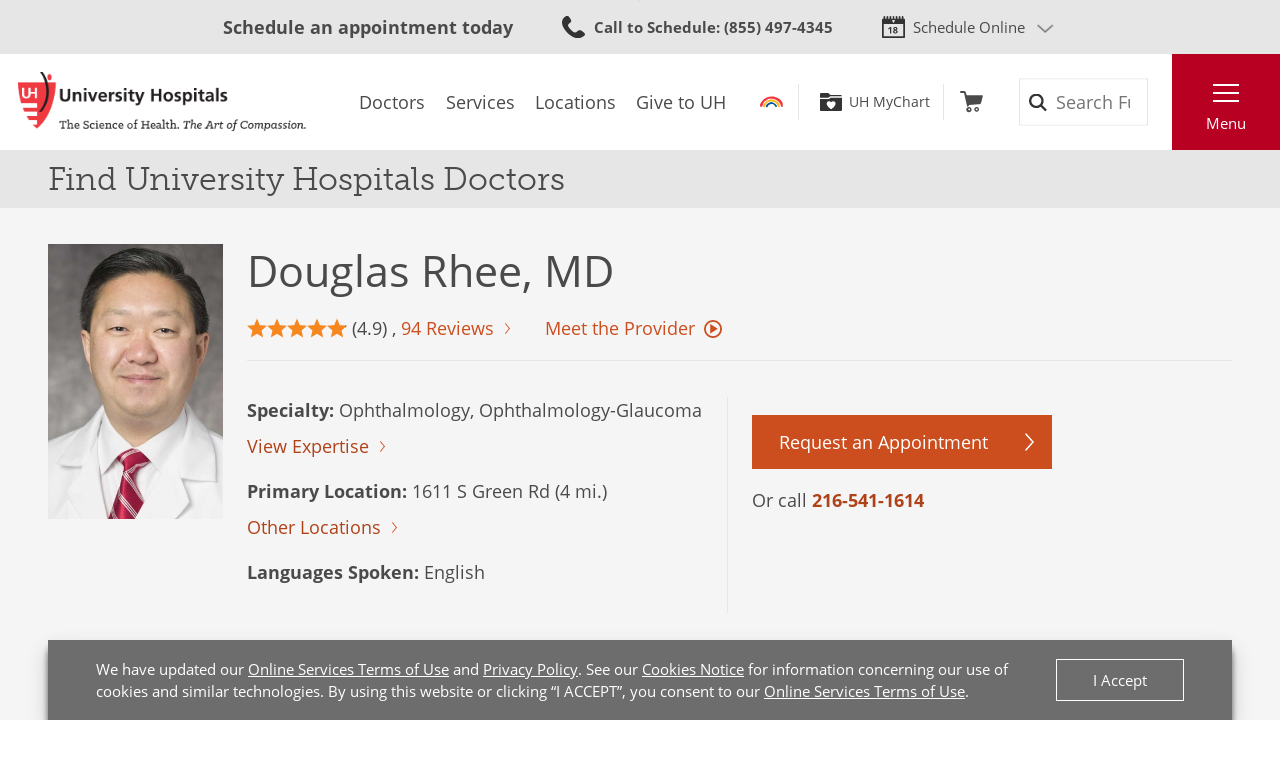

--- FILE ---
content_type: text/html; charset=utf-8
request_url: https://www.uhhospitals.org/doctors/Rhee-Douglas-1528042298
body_size: 18814
content:


<!DOCTYPE html>
<html lang="en">
<head>

    <meta charset="utf-8">
    <meta content="IE=edge" http-equiv="X-UA-Compatible">
    <meta name="viewport" content="width=device-width, initial-scale=1">
    <meta name="google-site-verification" content="zInPOGJxxqieeM5_iFMkS7QGKZks5AQC2qnB6Lm2mO4" />

    



    <link rel='stylesheet' href='/FrontEnd/Styles/uh.foundation.theming.min.css?v=80f311d013cb' />
	<link rel='stylesheet' href='/FrontEnd/Styles/uh.foundation.geolocation.min.css?v=d41d8cd98f00' />
	<link rel='stylesheet' href='/FrontEnd/Styles/uh.foundation.mapping.min.css?v=d41d8cd98f00' />
	<link rel='stylesheet' href='/FrontEnd/Styles/uh.feature.scheduling.min.css?v=aeede1dfaae3' />
	<link rel='stylesheet' href='/FrontEnd/Styles/uh.feature.navigation.min.css?v=d2a69a7edd7e' />
	<link rel='stylesheet' href='/FrontEnd/Styles/uh.feature.genericcontent.min.css?v=f48a2a6c64b4' />
	<link rel='stylesheet' href='/FrontEnd/Styles/uh.feature.identity.min.css?v=1af3cf568e3b' />
	<link rel='stylesheet' href='/FrontEnd/Styles/uh.feature.search.min.css?v=6ce8aa37c7a9' />
	<link rel='stylesheet' href='/FrontEnd/Styles/uh.feature.documentation.min.css?v=dc62d237fc2a' />
	<link rel='stylesheet' href='/FrontEnd/Styles/uh.feature.pagecontent.min.css?v=3910c6e76967' />
	<link rel='stylesheet' href='/FrontEnd/Styles/uh.feature.doctors.min.css?v=9fbdd1a06847' />
	<link rel='stylesheet' href='/FrontEnd/Styles/uh.feature.blog.min.css?v=61e551c66eb5' />
	<link rel='stylesheet' href='/FrontEnd/Styles/uh.project.common.min.css?v=a64175649b17' />
	<link rel='stylesheet' href='/FrontEnd/Styles/uh.project.uhhospitals.min.css?v=d41d8cd98f00' />
	
    


    <title>Douglas Rhee MD Doctor Profile &amp; Reviews | University Hospitals</title>


    <meta name="description" content="Douglas Rhee, MD specializes in Ophthalmology and Ophthalmology-Glaucoma and is accepting new patients in South Euclid, Cleveland, Mayfield Heights, Westlake and Cuyahoga Falls, OH" />




    <link rel="canonical" href="https://www.uhhospitals.org/doctors/Rhee-Douglas-1528042298" />





    <script src='/FrontEnd/Scripts/Head/uh.foundation.theming.min.js?v=6aac8a26820a'></script>
	
    <!-- Test begin -->

    
    <!-- Test end -->
    <script>
        (function (d) {
            var config = {
                kitId: 'uqg3jzf',
                scriptTimeout: 3000,
                async: true
            },
                h = d.documentElement, t = setTimeout(function () { h.className = h.className.replace(/\bwf-loading\b/g, "") + " wf-inactive"; }, config.scriptTimeout), tk = d.createElement("script"), f = false, s = d.getElementsByTagName("script")[0], a; h.className += " wf-loading"; tk.src = 'https://use.typekit.net/' + config.kitId + '.js'; tk.async = true; tk.onload = tk.onreadystatechange = function () { a = this.readyState; if (f || a && a != "complete" && a != "loaded") return; f = true; clearTimeout(t); try { Typekit.load(config) } catch (e) { } }; s.parentNode.insertBefore(tk, s)
        })(document);
    </script>

    <script src="https://assets.adobedtm.com/b41b10febb33/b58aa2b57d00/launch-cb62158726ea.min.js" async></script>
<script src="https://uhhospitals.cdn-v3.conductrics.com/ac-fkDohixRFk/v3/agent-api/js/f-LgYynzAoqi/dt-hZyjFC1zU0W1TqjSzr1pKeWZMqYPvj?apikey=api-UzL6gOXQjpv4VLKeKWOkmoxkvV"></script>


    

    <link rel="apple-touch-icon" sizes="192x192" href="/FrontEnd/Images/PWA-Icon-192x192.png">
    <meta name="apple-mobile-web-app-capable" content="yes" />
    <meta name="mobile-web-app-capable" content="yes" />
    <meta name="apple-touch-fullscreen" content="yes" />
    <link href="/FrontEnd/Images/White-2048x2732.png" sizes="2048x2732" media="screen and (device-width: 1024px) and (device-height: 1366px) and (-webkit-device-pixel-ratio: 2) and (orientation: portrait)" rel="apple-touch-startup-image" />
    <link href="/FrontEnd/Images/White-1668x2224.png" sizes="1668x2224" media="screen and (device-width: 834px) and (device-height: 1112px) and (-webkit-device-pixel-ratio: 2) and (orientation: portrait)" rel="apple-touch-startup-image" />
    <link href="/FrontEnd/Images/White-1536x2048.png" sizes="1536x2048" media="screen and (device-width: 768px) and (device-height: 1024px) and (-webkit-device-pixel-ratio: 2) and (orientation: portrait)" rel="apple-touch-startup-image" />
    <link href="/FrontEnd/Images/White-1125x2436.png" sizes="1125x2436" media="screen and (device-width: 375px) and (device-height: 812px) and (-webkit-device-pixel-ratio: 3) and (orientation: portrait)" rel="apple-touch-startup-image" />
    <link href="/FrontEnd/Images/White-1242x2208.png" sizes="1242x2208" media="screen and (device-width: 414px) and (device-height: 736px) and (-webkit-device-pixel-ratio: 3) and (orientation: portrait)" rel="apple-touch-startup-image" />
    <link href="/FrontEnd/Images/White-750x1334.png" sizes="750x1334" media="screen and (device-width: 375px) and (device-height: 667px) and (-webkit-device-pixel-ratio: 2) and (orientation: portrait)" rel="apple-touch-startup-image" />
    <link href="/FrontEnd/Images/White-640x1136.png" sizes="640x1136" media="screen and (device-width: 320px) and (device-height: 568px) and (-webkit-device-pixel-ratio: 2) and (orientation: portrait)" rel="apple-touch-startup-image" />
    <link href="/FrontEnd/Images/White-828x1792.png" sizes="828x1792" media="screen and (device-width: 414px) and (device-height: 896px) and (-webkit-device-pixel-ratio: 2) and (orientation: portrait)" rel="apple-touch-startup-image" />
    <link href="/FrontEnd/Images/White-1242x2688.png" sizes="1242x2688" media="screen and (device-width: 414px) and (device-height: 896px) and (-webkit-device-pixel-ratio: 3) and (orientation: portrait)" rel="apple-touch-startup-image" />
</head>





<body class="UH-Project-UHHospitals-Default">

    



    <div class="UH-Project-UHHospitals-Default-Accessibility-Links" role="navigation">
        <a href="#UH-MainContent" tabindex="1">Skip to main content</a>
    </div>
    <a class="UH-Project-UHHospitals-Default-Top" id="top" role="navigation"></a>

    <div id="UH-MainMenu" class="UH-Project-UHHospitals-Default-Wrapper">

        

<div class="UH-Feature-Navigation-PrimaryMenu" role="navigation">
    <div class="UH-Feature-Navigation-PrimaryMenu-Header">
        
        <div class="UH-Feature-Navigation-PrimaryMenuButton UH-Feature-Navigation-PrimaryMenuButton-Close">
            <button class="UH-Feature-Navigation-PrimaryMenuButton-Link-Close" aria-label="Close the Main Menu">Close</button>
        </div>
    </div>
    <a id="UH-MainMenu-Nav-Top" tabindex="-1"></a>
    <div class="UH-Feature-Navigation-PrimaryMenu-SubHeader">
        



<ul class="UH-Feature-Navigation-LinkMenu horizontal">

        <li class="UH-Feature-Navigation-LinkMenu-Label">Find</li>
    

        <li class="UH-Feature-Navigation-LinkMenu-Item active">
            
                <a class="UH-Feature-Navigation-LinkMenu-Link " href="/doctors" target="_self" aria-label="Doctors"><span>Doctors</span></a>

        </li>
        <li class="UH-Feature-Navigation-LinkMenu-Item  divider-before">
            
                <a class="UH-Feature-Navigation-LinkMenu-Link " href="/services" target="_self" aria-label="Services"><span>Services</span></a>

        </li>
        <li class="UH-Feature-Navigation-LinkMenu-Item ">
            
                <a class="UH-Feature-Navigation-LinkMenu-Link " href="/locations" target="_self" aria-label="Locations"><span>Locations</span></a>

        </li>
        <li class="UH-Feature-Navigation-LinkMenu-Item ">
            
                <a class="UH-Feature-Navigation-LinkMenu-Link " href="https://support.uhgiving.org/site/Donation2?df_id=1480&amp;mfc_pref=T&amp;1480.donation=form1" target="_self" aria-label=""><span>Give to UH</span></a>

        </li>

</ul>
    </div>
    <nav class="UH-Feature-Navigation-PrimaryMenu-Nav" aria-label="Primary Navigation">
        

        <ul class="UH-Feature-Navigation-PrimaryMenu-Nav-List">
                <li class="UH-Feature-Navigation-PrimaryMenu-Nav-Item ">
                        <div class="UH-Feature-Navigation-PrimaryMenu-Nav-Wrapper">
                            <a class="UH-Feature-Navigation-PrimaryMenu-Nav-Link" href="/patients-and-visitors" aria-label="Patients &amp;amp; Visitors" target="_self">
                                Patients &amp; Visitors
                            </a>
                        </div>
                </li>
                <li class="UH-Feature-Navigation-PrimaryMenu-Nav-Item ">
                        <div class="UH-Feature-Navigation-PrimaryMenu-Nav-Wrapper">
                            <a class="UH-Feature-Navigation-PrimaryMenu-Nav-Link" href="/for-clinicians" aria-label="Medical Professionals" target="_self">
                                Medical Professionals
                            </a>
                        </div>
                </li>
                <li class="UH-Feature-Navigation-PrimaryMenu-Nav-Item ">
                        <div class="UH-Feature-Navigation-PrimaryMenu-Nav-Wrapper">
                            <a class="UH-Feature-Navigation-PrimaryMenu-Nav-Link" href="/uh-research" aria-label="Research Community" target="_self">
                                Research Community
                            </a>
                        </div>
                </li>
                <li class="UH-Feature-Navigation-PrimaryMenu-Nav-Item ">
                        <div class="UH-Feature-Navigation-PrimaryMenu-Nav-Wrapper">
                            <a class="UH-Feature-Navigation-PrimaryMenu-Nav-Link" href="/medical-education" aria-label="" target="_self">
                                Medical Learners
                            </a>
                        </div>
                </li>
                <li class="UH-Feature-Navigation-PrimaryMenu-Nav-Item ">
                        <div class="UH-Feature-Navigation-PrimaryMenu-Nav-Wrapper">
                            <a class="UH-Feature-Navigation-PrimaryMenu-Nav-Link" href="/about-uh/volunteer-services" aria-label="" target="_self">
                                Volunteers
                            </a>
                        </div>
                </li>
                <li class="UH-Feature-Navigation-PrimaryMenu-Nav-Item ">
                        <div class="UH-Feature-Navigation-PrimaryMenu-Nav-Wrapper">
                            <a class="UH-Feature-Navigation-PrimaryMenu-Nav-Link" href="https://www.uhgiving.org" aria-label="" target="_self">
                                Donors
                            </a>
                        </div>
                </li>
                <li class="UH-Feature-Navigation-PrimaryMenu-Nav-Item ">
                        <div class="UH-Feature-Navigation-PrimaryMenu-Nav-Wrapper">
                            <a class="UH-Feature-Navigation-PrimaryMenu-Nav-Link" href="/for-employees" aria-label="" target="_self">
                                Employees
                            </a>
                        </div>
                </li>
                <li class="UH-Feature-Navigation-PrimaryMenu-Nav-Item ">
                        <div class="UH-Feature-Navigation-PrimaryMenu-Nav-Wrapper">
                            <a class="UH-Feature-Navigation-PrimaryMenu-Nav-Link" href="http://careers.uhhospitals.org" aria-label="" target="_self">
                                Job Seekers
                            </a>
                        </div>
                </li>
        </ul>
    </nav>
    <div class="UH-Feature-Navigation-PrimaryMenu-Footer">
        



<ul class="UH-Feature-Navigation-LinkMenu vertical">

        <li class="UH-Feature-Navigation-LinkMenu-Label">Quick Links</li>
    

        <li class="UH-Feature-Navigation-LinkMenu-Item ">
            
                <a class="UH-Feature-Navigation-LinkMenu-Link " href="/make-an-appointment" target="_self" aria-label=""><span>Make An Appointment</span></a>

        </li>
        <li class="UH-Feature-Navigation-LinkMenu-Item ">
            
                <a class="UH-Feature-Navigation-LinkMenu-Link " href="/services" target="_self" aria-label="Our Services"><span>Our Services</span></a>

        </li>
        <li class="UH-Feature-Navigation-LinkMenu-Item ">
            
                <a class="UH-Feature-Navigation-LinkMenu-Link " href="/mychart" target="_self" aria-label=""><span>UH MyChart</span></a>

        </li>
        <li class="UH-Feature-Navigation-LinkMenu-Item ">
            
                <a class="UH-Feature-Navigation-LinkMenu-Link " href="/patients-and-visitors/billing-insurance-and-medical-records/price-estimates" target="_self" aria-label=""><span>Price Estimate</span></a>

        </li>
        <li class="UH-Feature-Navigation-LinkMenu-Item ">
            
                <a class="UH-Feature-Navigation-LinkMenu-Link " href="/patients-and-visitors/billing-insurance-and-medical-records/cms-medicare-price-transparency-initiative" target="_self" aria-label=""><span>Price Transparency</span></a>

        </li>
        <li class="UH-Feature-Navigation-LinkMenu-Item ">
            
                <a class="UH-Feature-Navigation-LinkMenu-Link " href="/patients-and-visitors/billing-insurance-and-medical-records/pay-your-bill" target="_self" aria-label="Pay Your Bill"><span>Pay Your Bill</span></a>

        </li>
        <li class="UH-Feature-Navigation-LinkMenu-Item ">
            
                <a class="UH-Feature-Navigation-LinkMenu-Link " href="/patients-and-visitors/patient-satisfaction-experience" target="_self" aria-label=""><span>Patient Experience</span></a>

        </li>
        <li class="UH-Feature-Navigation-LinkMenu-Item ">
            
                <a class="UH-Feature-Navigation-LinkMenu-Link " href="/locations" target="_self" aria-label="Locations Near You"><span>Locations</span></a>

        </li>
        <li class="UH-Feature-Navigation-LinkMenu-Item ">
            
                <a class="UH-Feature-Navigation-LinkMenu-Link " href="/about-uh" target="|Custom" aria-label=""><span>About UH</span></a>

        </li>
        <li class="UH-Feature-Navigation-LinkMenu-Item ">
            
                <a class="UH-Feature-Navigation-LinkMenu-Link " href="https://www.uhgiving.org/" target="_self" aria-label="Give to UH"><span>Give to UH</span></a>

        </li>
        <li class="UH-Feature-Navigation-LinkMenu-Item ">
            
                <a class="UH-Feature-Navigation-LinkMenu-Link " href="http://careers.uhhospitals.org" target="_self" aria-label="Careers at UH"><span>Careers at UH</span></a>

        </li>

</ul>
    </div>
    <div class="UH-Feature-Navigation-PrimaryMenu-Closer">
        <button>Close Menu</button>
    </div>
</div>

        <div class="UH-Project-UHHospitals-Default-Cover">
            <button aria-label="Close the Menu" class="UH-Project-UHHospitals-Default-Cover-Closer" tabindex="-1"></button>
        </div>

        <div class="UH-Project-UHHospitals-Default-Body">
                <aside>
                    <div class="loading-indicator" role="status" aria-live="assertive">
                        <div class="loading-indicator-content">Loading Results</div>
                    </div>
                        <div class="UH-Feature-PageContent-TermsBanner" id="terms-banner" role="complementary" aria-label="Terms and Conditions Banner">
                            <div class="terms-content">
                                We have updated our <a href="/terms-and-conditions">Online Services Terms of Use</a> and <a href="/privacy-policy">Privacy Policy</a>. See our <a href="/privacy-policy?#cookies">Cookies Notice</a> for information concerning our use of cookies and similar technologies. By using this website or clicking &ldquo;I ACCEPT&rdquo;, you consent to our <a href="/terms-and-conditions">Online Services Terms of Use</a>.
                            </div>
                            <div class="terms-action">
                                <button class="terms-action-button" id="accept-terms">I Accept</button>
                            </div>
                        </div>

                </aside>
                            <header>
                    <div class="UH-Project-Common-Header">
    <a id="UH-MainMenu-Header-Top" tabindex="-1"></a>
    <div class="UH-Project-Common-Header-Wrapper">
        <div class="header-top">
            <!-- Feature/Scheduling/SchedulingBar -->
            <div class="UH-Feature-Scheduling-SchedulingBar">
    <div class="schedulebar-title">
        <strong>Schedule an appointment today</strong>
    </div>
    <div class="schedulebar-call">
<a href="tel:1-866-844-2273" class="UH-Icon-Phone" ><strong>Call to Schedule</strong><span>: 1-866-UH4-CARE</span>
</a>    </div>
    <div class="schedulebar-options">
        <button class="schedulebar-options-button UH-Icon-Calendar" id="schedulebar-menu-button">
            Schedule Online
        </button>

            <!-- begin Other Scheduling options dropdown -->
            <nav class="schedulebar-menu" id="schedulebar-menu">
                <div class="schedulebar-menu-container">
<a href="https://www.uhhospitals.org/doctors/search-results?q=Cardiology&amp;category=Specialty&amp;page=1&amp;sort=BestMatch&amp;self-scheduling=true" class="schedulebar-menu-item" >Cardiology</a><a href="https://www.uhhospitals.org/doctors/search-results?q=dermatology&amp;category=Specialty&amp;page=1&amp;sort=Closest&amp;self-scheduling=true" aria-label="Schedule Online with a Dermatologist" class="schedulebar-menu-item" >Dermatology</a><a href="https://www.uhhospitals.org/doctors/search-results?q=OB%2FGYN-Gynecology&amp;category=Specialty&amp;page=1&amp;sort=BestMatch&amp;self-scheduling=true" class="schedulebar-menu-item" >Gynecology</a><a href="https://www.uhhospitals.org/radiology-scheduling" aria-label="Schedule you mammography online" class="schedulebar-menu-item" >Mammography</a><a href="https://www.uhhospitals.org/doctors/search-results?q=Orthopedics&amp;category=Condition&amp;page=1&amp;sort=BestMatch&amp;self-scheduling=true" aria-label="Schedule online with a Digestive Health specialist" class="schedulebar-menu-item" >Orthopedics</a><a href="https://www.uhhospitals.org/doctors/search-results?q=primary%20care&amp;category=Specialty&amp;page=1&amp;sort=Closest&amp;self-scheduling=true" aria-label="Schedule online with a Primary Care specialist" class="schedulebar-menu-item" >Primary Care</a><a href="https://www.uhhospitals.org/doctors/search-results?q=Pulmonology&amp;category=Specialty&amp;page=1&amp;sort=Closest&amp;treats=Adults" class="schedulebar-menu-item" >Pulmonology</a><a href="https://www.uhhospitals.org/doctors/search-results?q=Sleep%20Medicine&amp;category=Specialty&amp;page=1&amp;sort=Closest&amp;treats=Adults" class="schedulebar-menu-item" >Sleep Medicine</a><a href="https://www.uhhospitals.org/make-an-appointment" aria-label="View more options to make an appointment" class="schedulebar-menu-item" >More Options</a>                    <button aria-label="Close Menu" class="schedulebar-close-button"></button>
                </div>
            </nav>
            <!-- end Other Scheduling options dropdown -->
    </div>
</div>
        </div>
        <div class="header-bottom">
            <div class="header-left">
                <!-- Feature/Identity/Logo -->
                

<div class="UH-Feature-Identity-Logo">
    <a href="/" aria-label="Return to the University Hospitals home page">
        <img src="/-/media/images/logos/uh-logozoom2x.png?h=75&amp;w=360&amp;la=en&amp;hash=6F623C3A85262DE5D269C119083E030F" height="75" class="logo-large" width="360" alt="University Hospitals Logo" />
        <img src="/-/media/images/logos/uhlogos-v1-color.svg?la=en&amp;hash=688A11B25DF6FEB0456C1A0128EDC511" class="logo-medium" alt="University Hospitals Logo" />
        <img src="/-/media/images/logos/uh-shield.png?h=500&amp;w=500&amp;la=en&amp;hash=FB6DF6B68753E0582FA1E72313E96009" height="500" class="logo-small" width="500" alt="University Hospitals" />

        
        
        
    </a>
</div>

            </div>
            <div class="header-center">
                <!-- Feature/Navigation/LinkMenuHorizontal -->
                



<ul class="UH-Feature-Navigation-LinkMenu">

        <li class="UH-Feature-Navigation-LinkMenu-Label">Find</li>
    

        <li class="UH-Feature-Navigation-LinkMenu-Item active">
            
                <a class="UH-Feature-Navigation-LinkMenu-Link " href="/doctors" target="_self" aria-label="Doctors"><span>Doctors</span></a>

        </li>
        <li class="UH-Feature-Navigation-LinkMenu-Item  divider-before">
            
                <a class="UH-Feature-Navigation-LinkMenu-Link " href="/services" target="_self" aria-label="Services"><span>Services</span></a>

        </li>
        <li class="UH-Feature-Navigation-LinkMenu-Item ">
            
                <a class="UH-Feature-Navigation-LinkMenu-Link " href="/locations" target="_self" aria-label="Locations"><span>Locations</span></a>

        </li>
        <li class="UH-Feature-Navigation-LinkMenu-Item ">
            
                <a class="UH-Feature-Navigation-LinkMenu-Link " href="https://support.uhgiving.org/site/Donation2?df_id=1480&amp;mfc_pref=T&amp;1480.donation=form1" target="_self" aria-label=""><span>Give to UH</span></a>

        </li>

</ul>
            </div>
            <div class="header-right">
                <div class="header-right-subleft" data-container-title="header-right-subleft Placeholder">
                    <!-- Feature/AccountManagement/Toolbar -->
                    


<div class="UH-Feature-GenericContent-Toolbar">
    <ul class="toolbar-links">
            <li class="toolbar-rainbow">
                <a class="UH-Icon-Rainbow" href="/rainbow">Rainbow</a>
            </li>

            <li class="toolbar-account">
                <a class="UH-Icon-MyChart" href="/mychart">UH MyChart</a>
            </li>

            <li class="toolbar-cart ">
                <a href="/shop" aria-label="Follow to shop UH events, classes and products" class="UH-Icon-Cart cart-url" >Shop</a>
            </li>
    </ul>
</div>

<script type="text/javascript">
    extend('UH.Feature.GenericContent.Toolbar.serverConfig', {
        
    });
</script>
                </div>
                <div class="header-right-subcenter">
                    <!-- Feature/Search/SiteSearchBox -->
                    
    <input type="hidden" id="SiteSearchTypeahead-BaseURL" value="/api/solrsearch" />
    <div class="UH-Feature-Search-SiteSearchBox">
        <form class="UH-Feature-Search-SiteSearchBox-Form">
            <label class="UH-Feature-Search-SiteSearchBox-Label" for="08cdef938fe041458fb53ac7964986a9">Search</label>
            <input id="08cdef938fe041458fb53ac7964986a9" class="UH-Feature-Search-SiteSearchBox-Input filter-term" type="search" placeholder="Search Full Site" autocomplete="off" />
            <input class="hidden first-name" type="text" id="myfirstname" name="myfirstname" />
            <input class="UH-Feature-Search-SiteSearchBox-Submit" type="submit" value="Search" />
            <button class="UH-Feature-Search-SiteSearchBox-Close">Close the search box</button>
        </form>
    </div>
    <script type="text/javascript">
    extend('UH.Feature.Search.SiteSearchBox.serverConfig', {
        submitURL: '/search-results',
        noTypeAheadResults: 'Unable to find results that match the current query.',
        typeAheadResultsCount: 10,
        searchTokenUrl: '/api/search/GetSearchToken',
        edismaxItemId: '15eb4b88-4c3a-4130-a278-c99ca1a9542d'
    });
    </script>

                </div>
                <div class="header-right-subright">
                    <!-- Feature/Navigation/PrimaryMenuButton -->
                    


<div class="UH-Feature-Navigation-PrimaryMenuButton">
    <button class="UH-Feature-Navigation-PrimaryMenuButton-Link UH-Feature-Navigation-PrimaryMenuButton-Link-Open" aria-controls="UH-MainMenu" aria-label="Open the Main Menu">Menu</button>
</div>
                </div>
            </div>
        </div>
    </div>
    
</div>
                </header>
            <main>
                <div class="UH-Feature-Documentation-AdminView">
    
</div>

<script type="text/javascript">
    extend('UH.Feature.Documentation.AdminView.serverConfig', {
        adminViewToken: 'ac2409c837314d3eaccec775c8adf45f59acb75478114a86bbdf55092b212966',
        adminToolbarApiUrl: '/api/sitecore/Documentation/AdminToolbar',
        adminNodeApiUrl: '/api/sitecore/Documentation/AdminNode',
        intranetPingUrl: 'https://intranet.uhhospitals.org/favicon.ico'
    });
</script>
    <div class="UH-Feature-PageContent-SectionHeader container-fluid">
        <div class="sectionheader-heading-wrapper">
                <div class="sectionheader-heading">
Find University Hospitals Doctors                </div>
            <div class="sectionheader-utility">
                
            </div>
        </div>
        <div class="sectionheader-navigation">
            
        </div>
        <div class="sectionheader-breadcrumb">
            <!-- breadcrumb optionally added here -->
            
        </div>
    </div>



<div class="UH-Feature-Doctors-DoctorInformation" id="UH-MainContent">
    <section class="doctor-information-header">
        <div class="doctor-information-header-inner">
            <div class="doctor-information-header-photo">
                
                
                        <img class="doctor-information-header-photo-image" src="https://cdn.uhhospitals.org/provider-images/1528042298.jpg" alt="Douglas Rhee, MD" width="152" height="214" onerror="this.onerror=null;this.src='/-/media/images/find-a-doctor/doctor-placeholder.gif';">
            </div>
            <div class="doctor-information-header-info">
                <div class="doctor-information-header-info-name">
                    
                    
                    <h1>Douglas Rhee, MD</h1>
                    <div class="doctor-information-rating-videos">
                            <div class="doctor-information-rating">
                                <img class="doctor-information-rating-star" src="/FrontEnd/Images/icon-rating-star-10.svg" height="20" width="20" alt=""><img class="doctor-information-rating-star" src="/FrontEnd/Images/icon-rating-star-10.svg" height="20" width="20" alt=""><img class="doctor-information-rating-star" src="/FrontEnd/Images/icon-rating-star-10.svg" height="20" width="20" alt=""><img class="doctor-information-rating-star" src="/FrontEnd/Images/icon-rating-star-10.svg" height="20" width="20" alt=""><img class="doctor-information-rating-star" src="/FrontEnd/Images/icon-rating-star-9.svg" height="20" width="20" alt=""> (4.9)
                                , <span class="UH-Button-Tertiary"><a href="#reviews">94 Reviews</a></span>
                            </div>

                            <div class="doctor-information-video-link">
                                <span class="UH-Button-Tertiary">
                                    <a href="#video-section">
                                        Meet the Provider
                                    </a>
                                </span>
                            </div>

                    </div>
                </div>
                <div class="doctor-information-header-info-expertise">
                    <ul>
                            <li>
                                
                                
                                <strong>Specialty:</strong> Ophthalmology, Ophthalmology-Glaucoma
                                    <br>
                                    <span class="UH-Button-Tertiary"><a id="viewExpertiseLink" href="#expertise">View Expertise</a></span>
                            </li>
                                                    <li>
                                    <strong>Primary Location:</strong><span> 1611 S Green Rd (4 mi.)</span><br>
                                    <span class="UH-Button-Tertiary"><a id="otherLocationsLink" href="#otherLocationsHeader">Other Locations</a></span>
                            </li>
                                                    <li>
                                
                                
                                <strong>Languages Spoken:</strong> English
                            </li>
                    </ul>
                </div>
                            <div class="doctor-information-header-info-scheduling">
                                
                                <!--Schedule Online button logic-->

                                <div class="UH-Button-Primary">
                                    <a href="https://mychart.uhhospitals.org/MyChart/publicforms.asp?mode=showform&amp;formName=RequestAnAppointmentPublicForm&amp;providername=Douglas+Rhee&amp;specialty=Ophthalmology" target="_blank" class="UH-Feature-Doctors-DoctorSearchResults-Action-Button-Appt" aria-label="Schedule Online with Douglas Rhee, MD">
                                        Request an Appointment
                                    </a>
                                </div>

                                <!-- Virtual Visit button-->
                                                                    <div class="admin-node" data-admin-node-label="provider-phone" style="display: none;">
                                    </div>
                                        Or call <a href="tel:216-844-3937">216-844-3937</a>
                            </div>
            </div>
        </div>
    </section>

    

    <section class="doctor-information-tabs">
        <div class="doctor-information-tabs-inner">
            <div class="tab-container">
                <div class="tab-bar" role="tablist" aria-label="Information about this doctor.">
                        <button class="tab-button" id="tab-1" type="button" role="tab" aria-selected="true" aria-controls="tabpanel-1">Locations</button>
                                            <button class="tab-button" id="tab-2" type="button" role="tab" aria-selected="false" aria-controls="tabpanel-2">Biography</button>
                                                        </div>

                    <!-- LOCATIONS -->
                    <div class="tab-panel tab-panel-active" id="tabpanel-1" role="tabpanel">
                        <button class="tab-button-inner" id="tabinner-1" type="button" aria-controls="tabpanelinner-1" aria-expanded="true">Locations</button>
                        <div class="tab-panel-inner tab-panel-inner-active" id="tabpanelinner-1" aria-labelledby="tabinner-1" role="tabpanel">
                            
                            
                            <h2 id="otherLocationsHeader">Office Locations</h2>
                            <div class="doctor-information-location-container">

                                    <div class="doctor-information-location" data-location='{"name":"UH Suburban Health Center","address1":"1611 S Green Rd","address2":"Ste 306B","city":"South Euclid","state":"OH","zip":"44121","phone":"","latitude":41.527638,"longitude":-81.534064,"distance":"4","url":""}' data-pin="1">
                                            <h3>UH Suburban Health Center <em>(4 mi.)</em></h3>

                                        <p>
                                            1611 S Green Rd<br>
                                                <span>Ste 306B</span><br />
                                            South Euclid, OH 44121
                                                <br />
                                                    <div class="admin-node" data-admin-node-label="office-location-phones"></div>
                                                <a href="tel:216-844-3937">216-844-3937</a>
                                        </p>
                                        <div class="UH-Button-Tertiary">

                                            <a target="_blank" href="https://www.bing.com/maps?rtp=~adr.1611+S+Green+Rd+South+Euclid+OH+44121" aria-label="Get Directions to UH Suburban Health Center 1611 S Green Rd South Euclid">Get Directions</a>
                                        </div>
                                    </div>
                                    <div class="doctor-information-location" data-location='{"name":"UH Cleveland Medical Center Bolwell Health Center","address1":"11100 Euclid Ave","address2":"Bolwell Ste 3200","city":"Cleveland","state":"OH","zip":"44106","phone":"","latitude":41.506698,"longitude":-81.60817,"distance":"0","url":""}' data-pin="2">
                                            <h3>UH Cleveland Medical Center Bolwell Health Center <em>(0 mi.)</em></h3>

                                        <p>
                                            11100 Euclid Ave<br>
                                                <span>Bolwell Ste 3200</span><br />
                                            Cleveland, OH 44106
                                                <br />
                                                <a href="tel:216-844-3937">216-844-3937</a>
                                        </p>
                                        <div class="UH-Button-Tertiary">

                                            <a target="_blank" href="https://www.bing.com/maps?rtp=~adr.11100+Euclid+Ave+Cleveland+OH+44106" aria-label="Get Directions to UH Cleveland Medical Center Bolwell Health Center 11100 Euclid Ave Cleveland">Get Directions</a>
                                        </div>
                                    </div>
                                    <div class="doctor-information-location" data-location='{"name":"UH Landerbrook Health Center","address1":"5850 Landerbrook Dr","address2":"Ste 306","city":"Mayfield Heights","state":"OH","zip":"44124","phone":"","latitude":41.501433,"longitude":-81.470816,"distance":"7","url":""}' data-pin="3">
                                            <h3>UH Landerbrook Health Center <em>(7 mi.)</em></h3>

                                        <p>
                                            5850 Landerbrook Dr<br>
                                                <span>Ste 306</span><br />
                                            Mayfield Heights, OH 44124
                                                <br />
                                                <a href="tel:216-844-3937">216-844-3937</a>
                                        </p>
                                        <div class="UH-Button-Tertiary">

                                            <a target="_blank" href="https://www.bing.com/maps?rtp=~adr.5850+Landerbrook+Dr+Mayfield+Heights+OH+44124" aria-label="Get Directions to UH Landerbrook Health Center 5850 Landerbrook Dr Mayfield Heights">Get Directions</a>
                                        </div>
                                    </div>
                                    <div class="doctor-information-location" data-location='{"name":"UH Westlake Health Center Building B","address1":"950 Clague Rd","address2":"","city":"Westlake","state":"OH","zip":"44145","phone":"","latitude":41.472076,"longitude":-81.88241,"distance":"15","url":""}' data-pin="4">
                                            <h3>UH Westlake Health Center Building B <em>(15 mi.)</em></h3>

                                        <p>
                                            950 Clague Rd<br>
                                            Westlake, OH 44145
                                                <br />
                                                <a href="tel:216-844-3937">216-844-3937</a>
                                        </p>
                                        <div class="UH-Button-Tertiary">

                                            <a target="_blank" href="https://www.bing.com/maps?rtp=~adr.950+Clague+Rd+Westlake+OH+44145" aria-label="Get Directions to UH Westlake Health Center Building B 950 Clague Rd Westlake">Get Directions</a>
                                        </div>
                                    </div>
                                    <div class="doctor-information-location" data-location='{"name":"UH Westlake Health Center Building B","address1":"950 Clague Rd","address2":"Ste 102","city":"Westlake","state":"OH","zip":"44145","phone":"","latitude":41.472076,"longitude":-81.88241,"distance":"15","url":""}' data-pin="5">
                                            <h3>UH Westlake Health Center Building B <em>(15 mi.)</em></h3>

                                        <p>
                                            950 Clague Rd<br>
                                                <span>Ste 102</span><br />
                                            Westlake, OH 44145
                                                <br />
                                                <a href="tel:216-844-3937">216-844-3937</a>
                                        </p>
                                        <div class="UH-Button-Tertiary">

                                            <a target="_blank" href="https://www.bing.com/maps?rtp=~adr.950+Clague+Rd+Westlake+OH+44145" aria-label="Get Directions to UH Westlake Health Center Building B 950 Clague Rd Westlake">Get Directions</a>
                                        </div>
                                    </div>
                                    <div class="doctor-information-location" data-location='{"name":"UH Western Reserve Hospital Ophthalmology","address1":"231 Seasons Rd","address2":"Ste 1200","city":"Cuyahoga Falls","state":"OH","zip":"44224","phone":"","latitude":41.202956,"longitude":-81.488824,"distance":"22","url":""}' data-pin="6">
                                            <h3>UH Western Reserve Hospital Ophthalmology <em>(22 mi.)</em></h3>

                                        <p>
                                            231 Seasons Rd<br>
                                                <span>Ste 1200</span><br />
                                            Cuyahoga Falls, OH 44224
                                                <br />
                                                <a href="tel:216-844-3937">216-844-3937</a>
                                        </p>
                                        <div class="UH-Button-Tertiary">

                                            <a target="_blank" href="https://www.bing.com/maps?rtp=~adr.231+Seasons+Rd+Cuyahoga+Falls+OH+44224" aria-label="Get Directions to UH Western Reserve Hospital Ophthalmology 231 Seasons Rd Cuyahoga Falls">Get Directions</a>
                                        </div>
                                    </div>
                            </div>
                            <div class="col-12 p-0">
                                
                                <!-- Locations Map Display-->
                                <link rel="stylesheet" href="https://atlas.microsoft.com/sdk/javascript/mapcontrol/3/atlas.min.css" type="text/css" />
                                <script src="https://atlas.microsoft.com/sdk/javascript/mapcontrol/3/atlas.min.js"></script>

                                <!-- Add a reference to the HTML Marker layer module. -->
                                <script src="/azure-maps-html-marker-layer.js"></script>

                                
                                
                                <div id="DoctorInformationMap" class="azureMap"></div>
                            </div>
                        </div>
                    </div>

                    <!-- BIOGRAPHY -->
                    <div class="tab-panel " id="tabpanel-2" role="tabpanel" aria-labelledby="tab-2">
                        <button class="tab-button-inner" id="tabinner-2" type="button" aria-controls="tabpanelinner-2" aria-expanded="false">Biography</button>
                        <div class="tab-panel-inner " id="tabpanelinner-2" aria-labelledby="tabinner-2">
                            <h2>Biography: Douglas Rhee, MD</h2>
                            <div class="doctor-information-biography">
                                <div>
                                        <h3 id="expertise">Expertise</h3>
                                        <ul class="doctor-information-tags">
                                                <li>Glaucoma</li>
                                        </ul>
                                                                            <h3>Titles</h3>
                                        <ul class="doctor-information-titles">
                                                <li>Chair, Department of Ophthalmology and Visual Sciences, UH Cleveland Medical Center</li>
                                                <li>Director, Eye Institute, University Hospitals</li>
                                                <li>Division Chief, Ophthalmology, UH Ahuja Medical Center</li>
                                                <li>Professor, CWRU School of Medicine</li>
                                            
                                        </ul>
                                                                            <h3>Certifications &amp; Memberships</h3>
                                        <ul class="doctor-information-certs">
                                                <li>Ophthalmology - American Board of Ophthalmology</li>
                                                                                    </ul>

                                        <h3>Education</h3>
                                            <p>
                                                    <strong>Post Doctorate Training | Molecular Biology</strong><br />
                                                Molecular Biology - National Eye Institute                                                (2000 - 2001)                                            </p>
                                            <p>
                                                    <strong>Fellowship | Glaucoma</strong><br />
                                                Glaucoma - Bascom Palmer Eye Institute                                                (1999 - 2000)                                            </p>
                                            <p>
                                                    <strong>Residency | Ophthalmology</strong><br />
                                                Ophthalmology - Wills Eye Hospital                                                (1996 - 1999)                                            </p>
                                            <p>
                                                    <strong>Internship | Transitional Year</strong><br />
                                                Transitional Year - Oakwood Hospital                                                (1995 - 1996)                                            </p>
                                            <p>
                                                    <strong>Medical Education</strong><br />
                                                University Of Michigan Medical School                                                (1991 - 1995)                                            </p>
                                            <p>
                                                    <strong>Undergraduate</strong><br />
                                                University Of Michigan                                                (1991)                                            </p>

                                </div>
                                    <div class="doctor-information-about">
                                        
                                        
                                        <h3>About</h3>
                                        <p>Douglas J. Rhee, MD, arrived at the University Hospitals Eye Institute in 2013 as the Chair of the Department of Ophthalmology & Visual Sciences. He is a glaucoma specialist, molecular biologist and board-certified ophthalmologist. In 2016, Dr. Rhee was voted by <i>The Ophthalmologist</i> as one of the Power 100 (the most influential people in ophthalmology worldwide). Prior to UH, Dr. Rhee was an associate professor at Harvard Medical School serving the associate chief of operations for the Department of Ophthalmology at the Massachusetts Eye & Ear Infirmary (MEEI).</p>
<h2>Education and Training</h2>
<p>Dr. Rhee was born in Buffalo, N.Y., and raised in Detroit. After graduating valedictorian of his high school, he entered the combined pre-medical/medical program at the University of Michigan Medical School. After graduating in the top 10 percent of his class (Alpha Omega Alpha), he then finished an internship at the University of Michigan affiliated Oakwood Hospital. Dr. Rhee completed his ophthalmology residency at Wills Eye Hospital (ranked  No. 2 U.S. News & World Report) where he also served as co-chief resident. He was awarded a competitive Heed Fellowship award and completed a clinical glaucoma fellowship at the Bascom Palmer Eye Institute (ranked No. 1 U.S. News & World Report) and a post-doctoral laboratory fellowship at the National Eye Institute of the National Institutes of Health (Bethesda, Md.) investigating the molecular biology of eye pressure regulation. Dr. Rhee went on to serve as an attending physician on the glaucoma service of Wills Eye Hospital for four years, concurrently serving as a clinical consultant of the National Eye Institute for five years, and Massachusetts Eye & Ear Infirmary and Children’s Hospital Boston for eight years prior to coming to the UH Eye Institute.</p>
<h2>Clinical Interests and Contributions</h2>
<p>Dr. Rhee cares for both adult and childhood glaucomas. He has an interest in complex and high-risk cases, rare clinical syndromes, as well as the more common forms of glaucoma. Some of Dr. Rhee’s clinical research interests include the outcomes of both traditional and novel/advanced surgical procedures. Dr. Rhee is often credited as being one of the few early pioneers that ushered in a new era of the surgical management of glaucoma – what has now become known as minimally invasive glaucoma surgeries (MIGS). He was one of the first five surgeons in the world to perform the Trabectome procedure, which would later become recognized as the first MIGS procedure. He developed technique aspects for the procedure and his clinical outcomes research helped determine Trabectome’s place in our surgical armamentarium. Dr. Rhee is regarded as a key opinion leader in the surgical space and has often been first to bring new commercial technologies to the region or new investigational devices allowing early access to these technologies as part of FDA approved study protocols – e.g. first to perform Trabectome in New England and Northeast Ohio, first to implant commercially available iStent in New England, first to implant commercially available CyPass in Northeast Ohio, first to implant Hydrus device in Northeast Ohio (first as part of an FDA trial, later commercially available), first Glaukos G3 Supra in Northeast Ohio (FDA trial). Dr. Rhee has numerous publications evaluating these and other surgical techniques and technologies that impact for clinical practice.</p>
<p>Dr. Rhee is one of the few surgeons in the Midwest who also offers deep sclerectomy, an alternative to traditional glaucoma filtration surgery trabeculectomy. With the resources of the glaucoma service of UH Cleveland Medical Center, Dr. Rhee can offer the widest array of surgical procedures and implant devices available in the Midwest. Dr. Rhee has been included in the prestigious Best Doctors (Boston) since 2007 and has been recognized by Boston magazine as one of its “Best Doctors 2007-2008,” as well as Cleveland magazine since 2015.</p>
<p>Dr. Rhee has also contributed to our understanding of rare clinical syndromes, such as plateau iris, medication-induced (sulfonamide, corticosteroid, etc.), and idiopathic elevated episcleral venous pressure associated glaucoma.  Dr. Rhee discovered that plateau iris syndrome is a familial condition and described the autosomal dominant inheritance pattern in 50 percent of affected individuals. He was one of the first to describe the rare condition of bilateral acute angle closure glaucoma that can be caused by the medication topiramate; Dr. Rhee went on to describe the only effective treatment for severe cases of topiramate-induced angle closure. Dr. Rhee has also furthered the knowledge base of medication-induced (sulfonamide, corticosteroid, etc.) and idiopathic elevated episcleral venous pressure associated glaucoma.  </p>
<p>The UH Eye Institute glaucoma service participates in numerous FDA phase 3 device and implant studies to include sustained release medication platforms and novel microshunts to lower eye pressure.</p>
<p>At the UH Eye Institute, Dr. Rhee receives regional, national and international referrals of patients seeking his care or expertise.  Dr. Rhee sees patients at UH Eye Institute’s main facility as well as our Landerbrook and Westlake satellites.</p>
<h2>Laboratory Research Interests</h2>
<p>In addition to his main interest of caring for patients, Dr. Rhee’s scientific research is aimed at determining the cellular and molecular causes of glaucoma while developing disease modifying as a novel treatment approach. His laboratory investigates the molecular mechanisms of extracellular matrix (ECM) regulation as it pertains to the health and disease of the drains of the eye i.e. trabecular meshwork (TM) and ciliary body. They first gained recognition in the mid-2000s by settling a long-standing debate on the mechanism of action of the most commonly prescribed medication class for the treatment of glaucoma – prostaglandin analogues (PGAs). One group felt that PGAs worked exclusively through the accessory drain of the eye, the ciliary body, while another group believed that PGAs had a significant effect on TM drainage as well. Dr. Rhee’s group found that PGAs effect both tissues and found that the balance of matrix metalloproteinases (MMPs) and their kinetic inhibitors, tissue inhibitors of metalloproteinases (TIMPs), correlates to IOP lowering potency with PGAs. He was also able to explain that both groups were correct, and the differences they were observing were primarily an artifact of the model systems they were using. Their studies expanded to examine the synthesis/deposition aspect of ECM homeostasis.</p>

<p>It had been long believed that ECM homeostasis in the drains of the eye are critical to the normal physiology and that dysregulation is the only known primary pathophysiology of primary open-angle glaucoma. However, the molecular controls of ECM homeostasis in the TM have remained elusive. Dr. Rhee believes that proteins that control ECM in other tissues would have a regulatory effect on ECM and hence, IOP, in the TM. His group was first to define the expression pattern, intracellular, and ultrastructural localization of SPARC, considered the prototypical matricellular protein, within the TM. We were also first to demonstrate that SPARC-null mice have a lower IOP than their corresponding wild-type mice due to enhanced aqueous outflow. Additionally, they demonstrated that SPARC overexpression increases IOP in perfused cadaveric human anterior segments corresponding to a qualitative change to the ECM of the juxtacanalicular TM.  Furthermore, the cytokine transforming growth factor beta-2, which is heavily implicated in POAG, is unable to elevate the IOP in SPARC -/- mice. These findings strongly implicate SPARC as a pivotal regulatory node in ECM synthesis / accumulation. His lab is credited as having elucidated this key regulatory protein for outflow drainage and IOP control; to date, less than 10 proteins have achieved this level of recognition.
</p>
<p>His work continues with SPARC with the hopes of developing new treatment for glaucoma.  However, their work to reveal a previously unknown mechanism of SPARC, and potentially matricellular proteins as a class, are potentially generalizable to the numerous pro-fibrotic systemic diseases in which SPARC has been implicated e.g. hepatic fibrosis, renal nephrosis, scleroderma, etc.  His research been supported the National Institutes of Health as well as several foundation (e.g. the American Glaucoma Society, Research to Prevent Blindness, Lions Research Fund) and industry grants.</p>

<p>Trainees in Dr. Rhee’s laboratory have won the James Shipman Award in 2003, Fight for Sight Student Fellowships in 2004, 2007, 2008, 2009, 2010 (2), 2011, 2014, Ohio Research to Prevent Blindness in 2016, and been supported by the extremely competitive and prestigious Howard Hughes Medical Research Fellowships in 2011 (two separate students) and 2012.</p>

<p>Because of Dr. Rhee’s scientific achievement, leadership and vision, he was selected to serve on the very select and prestigious National Eye Advisory Council of the National Eye Institute, National Institutes of Health (2015-2019) which assists, consults, and advises the NEI Director on matters related to activities carried out by and through the Institute.  </p>

<p>Because of both his clinical and scientific background, Dr. Rhee is often asked to consult for numerous pharmaceutical and device manufacturers for activities ranging from collaborative research to clarify pharmacologic mechanisms of action to educating the physicians who will eventually train other ophthalmologists on novel technologies and pharmaceuticals.</p>
<h2>Publications and Awards</h2>
<p>Dr. Rhee has published over 95 scientific articles in peer-reviewed journals. He has received the competitive American Glaucoma Society’s Clinician-Scientist award in 2004 and 2005 (the maximum number allowed by the society).  In 2008, the American Glaucoma Society honored Dr. Rhee with the inaugural the Mid-Career Physician-Scientist Award.  In 2008, Dr. Rhee was awarded the competitive Research to Prevent Blindness Physician-Scientist Award from the Research to Prevent Blindness organization. These awards were given to support his research into eye pressure regulation.  </p>
<h2>Regional, National and International Leadership</h2>
<p>Dr. Rhee is on the Executive Committee of the American Society of Cataract and Refractive Surgery (2019 – present), currently serving as the role of secretary. He has served as the president-elect and president of the Cleveland Ophthalmological Society (2015-2017), president of the Korean-American Ophthalmologic Society (2012-2016), Chair of the Glaucoma Clinical Committee for the American Society of Cataract and Refractive Surgery (2006-2013) the vice president of the Massachusetts Society of Eye Physicians and Surgeons, on the board of directors of the American Glaucoma Society (2015-2017), the governing board for the American Society of Cataract and Refractive Surgery (2013-2019), and one of the selected few on the National Advisory Eye Council (a.k.a. “Council”) for the National Eye Institute (2015-2019).  
<h2>Other Notable Achievements</h2>
<p>Dr. Rhee has a long history of administrative leadership. While at Wills Eye Hospital, he served as the Medical Director of the Glaucoma Service Diagnostic Laboratory from 2004 through late 2005. He was awarded the Norman Knight Leadership Development Award in 2006 by Mass. Eye & Ear. In early 2007, Dr. Rhee began service as the Medical Director of the Mass Eye and Ear suburban centers in Stoneham and East Bridgewater, Mass. In 2008, Dr. Rhee’s duties expanded to serve as medical director of strategic network development. In 2010, his responsibilities at Mass Eye & Ear expanded to become the associate chief of practice development and finally in 2011 to associate chief of operations and practice development. In addition to serving as director of the  University Hospitals Eye Institute and chairman of the  Case Western Reserve University Department of Ophthalmology and Visual Sciences, Dr. Rhee chaired the UH Medical Group Access Committee which has span over patient access across the entire University Hospitals health care system and now chairs the UH Medical Group Finance Committee.</p>
<p>Dr. Rhee is a leading educator of ophthalmologists. He serves on various scientific or curriculum committees for the American Academy of Ophthalmology, National Institutes of Health, American Glaucoma Society, American Society of Cataract and Refractive Surgeons, and American Board of Ophthalmology (the certifying organization for ophthalmologists). Dr. Rhee has served as an examiner for the American Board of Ophthalmology since 2006 and served one year in 2007 as a special examiner. In 2007, his contributions to the American Academy of Ophthalmology were recognized by the Achievement Award and in 2013 by the Senior Achievement Award; he was again recognized for the American Academy of Ophthalmology for distinguished educational contributions to the field by the Secretariat Award in 2014. Dr. Rhee has organized and developed the curricula for numerous regional and national meetings for the continuing education of his colleague ophthalmologists. In 2013, Dr. Rhee was named the chair of the Glaucoma Curriculum Committee for the American Society of Cataract and Refractive Surgery which oversees the glaucoma content for all ASCRS activities. Dr. Rhee participates in the teaching of glaucoma to medical students, residents and fellows. He has been an invited speaker to over 270 meetings regionally, nationally and internationally. 
Dr. Rhee is an accomplished writer having co-authored the Wills Eye Drug Guide (first edition 1998, second edition 2001) and was the lead editor for the third edition of the Wills Eye Manual (2001). He authored the Ophthalmic Drug Guide (first edition 2007, second edition 2010). Dr. Rhee authored and edited Color Atlas & Synopsis of Clinical Ophthalmology: Glaucoma (first edition 2003, second edition 2012, third edition 2017). His has served as a co-editor of the Shields’ Textbook of Glaucoma (6th ed, 2011).  Additionally, he contributed over 30 chapters to other textbooks whose target audience ranged from the general public, general medicine, comprehensive ophthalmologists and glaucoma specialists. Dr. Rhee began as a consultant for the Physician’s Desk Reference for Ophthalmology in 1997 and had been the lead medical editor for that publication from 2002 - 2012. He reviews for several ophthalmologic journals, and in 2006, Dr. Rhee began serving as a contributing editor for the trade publication <i>Ocular Surgery News</i>, served as an editor for the journal <i>Lasers in Medicine</i> from 2009-2015, and <i>International Glaucoma Review</i> from 2011-2014.</p>
<p>Dr. Rhee has participated in the training of over 150 residents, 40 clinical fellows, as well as mentored 4 post-doctoral research fellows, 15 medical and 9 undergraduate students in the lab. His fellowship trainees have gone onto leadership positions to include a department chair and residency program directors. Approximately half of his clinical fellowship and laboratory trainees are faculty in numerous ophthalmology departments nationally and internationally. Dr. Rhee inaugurated the first glaucoma fellowship at University Hospitals in 2016.</p>
<h2>Patient Advocacy and Education</h2>
<p>Dr. Rhee has served to advocate for patient safety issues at the legislative level. Dr. Rhee served as vice president of the Massachusetts Society of Eye Physicians and Surgeons from 2009-2013 having testified before the Massachusetts House of Representatives. Aside from numerous citations in ophthalmology trade journals, Dr. Rhee has been interviewed for local newspapers, radio programs and the Wall Street Journal.</p>
                                    </div>
                            </div>
                        </div>
                    </div>


            </div>
        </div>
    </section>


    
    <section id="videos" class="doctor-information-videos">
        <a id="video-section"></a>
        <div class="doctor-information-videos-inner">
            
            
            <h2 class="UH-Feature-Doctors-DoctorInformation-Heading">Featured Videos</h2>
            <div class="doctor-information-videos-wrapper">
                <div class="doctor-information-videos-inner-playlist">
<div class="embed-container"><iframe title="View more videos from this provider." width="560" height="315" src="https://www.youtube-nocookie.com/embed/playlist?list=PL7UiR-3kRnrRSFuHHi8xRCVjPnLuBklI0" frameborder="0" allow="accelerometer; autoplay; encrypted-media; gyroscope; picture-in-picture" allowfullscreen></iframe></div>                </div>
            </div>
        </div>
    </section>





    <section id="reviews" class="doctor-information-reviews">

        <div class="doctor-information-reviews-inner">
                <h2>Patient Experience Reviews</h2>
                <div class="doctor-information-reviews-rating">
                    <div class="doctor-information-reviews-stars">
                        <img class="doctor-information-reviews-star" src="/FrontEnd/Images/icon-rating-star-10.svg" height="20" width="20" alt=""><img class="doctor-information-reviews-star" src="/FrontEnd/Images/icon-rating-star-10.svg" height="20" width="20" alt=""><img class="doctor-information-reviews-star" src="/FrontEnd/Images/icon-rating-star-10.svg" height="20" width="20" alt=""><img class="doctor-information-reviews-star" src="/FrontEnd/Images/icon-rating-star-10.svg" height="20" width="20" alt=""><img class="doctor-information-reviews-star" src="/FrontEnd/Images/icon-rating-star-9.svg" height="20" width="20" alt="">
                    </div>
                    <div class="doctor-information-reviews-score">4.9 out of 5</div>
                    <div class="doctor-information-reviews-qty">- based on 289 Ratings</div>
                </div>
                <div class="doctor-information-reviews-container" id="reviews-container">
                        <div class="doctor-information-review">
                            <div class="doctor-information-review-score">
                                <div class="doctor-information-review-score-stars">
                                    <img class="doctor-information-reviews-star" src="/FrontEnd/Images/icon-rating-star-10.svg" height="20" width="20" alt=""><img class="doctor-information-reviews-star" src="/FrontEnd/Images/icon-rating-star-10.svg" height="20" width="20" alt=""><img class="doctor-information-reviews-star" src="/FrontEnd/Images/icon-rating-star-10.svg" height="20" width="20" alt=""><img class="doctor-information-reviews-star" src="/FrontEnd/Images/icon-rating-star-10.svg" height="20" width="20" alt=""><img class="doctor-information-reviews-star" src="/FrontEnd/Images/icon-rating-star-10.svg" height="20" width="20" alt="">
                                </div>
                                <div class="doctor-information-review-score-num">(5)</div>
                                <div class="doctor-information-review-score-date">12/1/2025</div>
                            </div>
                            <p>All was very good</p>
                        </div>
                        <div class="doctor-information-review">
                            <div class="doctor-information-review-score">
                                <div class="doctor-information-review-score-stars">
                                    <img class="doctor-information-reviews-star" src="/FrontEnd/Images/icon-rating-star-10.svg" height="20" width="20" alt=""><img class="doctor-information-reviews-star" src="/FrontEnd/Images/icon-rating-star-10.svg" height="20" width="20" alt=""><img class="doctor-information-reviews-star" src="/FrontEnd/Images/icon-rating-star-10.svg" height="20" width="20" alt=""><img class="doctor-information-reviews-star" src="/FrontEnd/Images/icon-rating-star-10.svg" height="20" width="20" alt=""><img class="doctor-information-reviews-star" src="/FrontEnd/Images/icon-rating-star-10.svg" height="20" width="20" alt="">
                                </div>
                                <div class="doctor-information-review-score-num">(5)</div>
                                <div class="doctor-information-review-score-date">12/1/2025</div>
                            </div>
                            <p>Very good</p>
                        </div>
                        <div class="doctor-information-review">
                            <div class="doctor-information-review-score">
                                <div class="doctor-information-review-score-stars">
                                    <img class="doctor-information-reviews-star" src="/FrontEnd/Images/icon-rating-star-10.svg" height="20" width="20" alt=""><img class="doctor-information-reviews-star" src="/FrontEnd/Images/icon-rating-star-10.svg" height="20" width="20" alt=""><img class="doctor-information-reviews-star" src="/FrontEnd/Images/icon-rating-star-10.svg" height="20" width="20" alt=""><img class="doctor-information-reviews-star" src="/FrontEnd/Images/icon-rating-star-10.svg" height="20" width="20" alt=""><img class="doctor-information-reviews-star" src="/FrontEnd/Images/icon-rating-star-10.svg" height="20" width="20" alt="">
                                </div>
                                <div class="doctor-information-review-score-num">(5)</div>
                                <div class="doctor-information-review-score-date">12/1/2025</div>
                            </div>
                            <p>Explanations were clear and understandable.</p>
                        </div>
                        <div class="doctor-information-review">
                            <div class="doctor-information-review-score">
                                <div class="doctor-information-review-score-stars">
                                    <img class="doctor-information-reviews-star" src="/FrontEnd/Images/icon-rating-star-10.svg" height="20" width="20" alt=""><img class="doctor-information-reviews-star" src="/FrontEnd/Images/icon-rating-star-10.svg" height="20" width="20" alt=""><img class="doctor-information-reviews-star" src="/FrontEnd/Images/icon-rating-star-10.svg" height="20" width="20" alt=""><img class="doctor-information-reviews-star" src="/FrontEnd/Images/icon-rating-star-10.svg" height="20" width="20" alt=""><img class="doctor-information-reviews-star" src="/FrontEnd/Images/icon-rating-star-10.svg" height="20" width="20" alt="">
                                </div>
                                <div class="doctor-information-review-score-num">(5)</div>
                                <div class="doctor-information-review-score-date">12/1/2025</div>
                            </div>
                            <p>Dr Rhee is the best!!!</p>
                        </div>
                        <div class="doctor-information-review">
                            <div class="doctor-information-review-score">
                                <div class="doctor-information-review-score-stars">
                                    <img class="doctor-information-reviews-star" src="/FrontEnd/Images/icon-rating-star-10.svg" height="20" width="20" alt=""><img class="doctor-information-reviews-star" src="/FrontEnd/Images/icon-rating-star-10.svg" height="20" width="20" alt=""><img class="doctor-information-reviews-star" src="/FrontEnd/Images/icon-rating-star-10.svg" height="20" width="20" alt=""><img class="doctor-information-reviews-star" src="/FrontEnd/Images/icon-rating-star-10.svg" height="20" width="20" alt=""><img class="doctor-information-reviews-star" src="/FrontEnd/Images/icon-rating-star-10.svg" height="20" width="20" alt="">
                                </div>
                                <div class="doctor-information-review-score-num">(5)</div>
                                <div class="doctor-information-review-score-date">12/1/2025</div>
                            </div>
                            <p>Dr. Rhee is a caring, wonderful doctor.  I am blessed to have him care for my eyes.  He is patient and understanding.</p>
                        </div>
                        <div class="doctor-information-review">
                            <div class="doctor-information-review-score">
                                <div class="doctor-information-review-score-stars">
                                    <img class="doctor-information-reviews-star" src="/FrontEnd/Images/icon-rating-star-10.svg" height="20" width="20" alt=""><img class="doctor-information-reviews-star" src="/FrontEnd/Images/icon-rating-star-10.svg" height="20" width="20" alt=""><img class="doctor-information-reviews-star" src="/FrontEnd/Images/icon-rating-star-10.svg" height="20" width="20" alt=""><img class="doctor-information-reviews-star" src="/FrontEnd/Images/icon-rating-star-10.svg" height="20" width="20" alt=""><img class="doctor-information-reviews-star" src="/FrontEnd/Images/icon-rating-star-10.svg" height="20" width="20" alt="">
                                </div>
                                <div class="doctor-information-review-score-num">(5)</div>
                                <div class="doctor-information-review-score-date">12/1/2025</div>
                            </div>
                            <p>Dr. Rhee is a great doctor. He&#39;s professional and kind.</p>
                        </div>
                        <div class="doctor-information-review">
                            <div class="doctor-information-review-score">
                                <div class="doctor-information-review-score-stars">
                                    <img class="doctor-information-reviews-star" src="/FrontEnd/Images/icon-rating-star-10.svg" height="20" width="20" alt=""><img class="doctor-information-reviews-star" src="/FrontEnd/Images/icon-rating-star-10.svg" height="20" width="20" alt=""><img class="doctor-information-reviews-star" src="/FrontEnd/Images/icon-rating-star-10.svg" height="20" width="20" alt=""><img class="doctor-information-reviews-star" src="/FrontEnd/Images/icon-rating-star-10.svg" height="20" width="20" alt=""><img class="doctor-information-reviews-star" src="/FrontEnd/Images/icon-rating-star-10.svg" height="20" width="20" alt="">
                                </div>
                                <div class="doctor-information-review-score-num">(5)</div>
                                <div class="doctor-information-review-score-date">12/1/2025</div>
                            </div>
                            <p>Dr. Rhee provides exceptional care to my husband in regulating his glaucoma. He always answers any questions I may have and I truly appreciate his expertise.</p>
                        </div>
                        <div class="doctor-information-review">
                            <div class="doctor-information-review-score">
                                <div class="doctor-information-review-score-stars">
                                    <img class="doctor-information-reviews-star" src="/FrontEnd/Images/icon-rating-star-10.svg" height="20" width="20" alt=""><img class="doctor-information-reviews-star" src="/FrontEnd/Images/icon-rating-star-10.svg" height="20" width="20" alt=""><img class="doctor-information-reviews-star" src="/FrontEnd/Images/icon-rating-star-10.svg" height="20" width="20" alt=""><img class="doctor-information-reviews-star" src="/FrontEnd/Images/icon-rating-star-10.svg" height="20" width="20" alt=""><img class="doctor-information-reviews-star" src="/FrontEnd/Images/icon-rating-star-10.svg" height="20" width="20" alt="">
                                </div>
                                <div class="doctor-information-review-score-num">(5)</div>
                                <div class="doctor-information-review-score-date">11/1/2025</div>
                            </div>
                            <p>Very good experience</p>
                        </div>
                        <div class="doctor-information-review">
                            <div class="doctor-information-review-score">
                                <div class="doctor-information-review-score-stars">
                                    <img class="doctor-information-reviews-star" src="/FrontEnd/Images/icon-rating-star-10.svg" height="20" width="20" alt=""><img class="doctor-information-reviews-star" src="/FrontEnd/Images/icon-rating-star-10.svg" height="20" width="20" alt=""><img class="doctor-information-reviews-star" src="/FrontEnd/Images/icon-rating-star-10.svg" height="20" width="20" alt=""><img class="doctor-information-reviews-star" src="/FrontEnd/Images/icon-rating-star-10.svg" height="20" width="20" alt=""><img class="doctor-information-reviews-star" src="/FrontEnd/Images/icon-rating-star-10.svg" height="20" width="20" alt="">
                                </div>
                                <div class="doctor-information-review-score-num">(5)</div>
                                <div class="doctor-information-review-score-date">11/1/2025</div>
                            </div>
                            <p>Dr Rhee is an excellent doctor. He shows respect to his patients. He saved my eyesight. I have glaucoma. He has kept the pressure in my eyes down.</p>
                        </div>
                        <div class="doctor-information-review">
                            <div class="doctor-information-review-score">
                                <div class="doctor-information-review-score-stars">
                                    <img class="doctor-information-reviews-star" src="/FrontEnd/Images/icon-rating-star-10.svg" height="20" width="20" alt=""><img class="doctor-information-reviews-star" src="/FrontEnd/Images/icon-rating-star-10.svg" height="20" width="20" alt=""><img class="doctor-information-reviews-star" src="/FrontEnd/Images/icon-rating-star-10.svg" height="20" width="20" alt=""><img class="doctor-information-reviews-star" src="/FrontEnd/Images/icon-rating-star-10.svg" height="20" width="20" alt=""><img class="doctor-information-reviews-star" src="/FrontEnd/Images/icon-rating-star-10.svg" height="20" width="20" alt="">
                                </div>
                                <div class="doctor-information-review-score-num">(5)</div>
                                <div class="doctor-information-review-score-date">11/1/2025</div>
                            </div>
                            <p>Dr Rhee is a great doctor that truly care about his patients</p>
                        </div>
                        <div class="doctor-information-review">
                            <div class="doctor-information-review-score">
                                <div class="doctor-information-review-score-stars">
                                    <img class="doctor-information-reviews-star" src="/FrontEnd/Images/icon-rating-star-10.svg" height="20" width="20" alt=""><img class="doctor-information-reviews-star" src="/FrontEnd/Images/icon-rating-star-10.svg" height="20" width="20" alt=""><img class="doctor-information-reviews-star" src="/FrontEnd/Images/icon-rating-star-10.svg" height="20" width="20" alt=""><img class="doctor-information-reviews-star" src="/FrontEnd/Images/icon-rating-star-10.svg" height="20" width="20" alt=""><img class="doctor-information-reviews-star" src="/FrontEnd/Images/icon-rating-star-10.svg" height="20" width="20" alt="">
                                </div>
                                <div class="doctor-information-review-score-num">(5)</div>
                                <div class="doctor-information-review-score-date">11/1/2025</div>
                            </div>
                            <p>Dr. Rhee is very professional and knowledgeable. He is attentive to my medical issues.</p>
                        </div>
                        <div class="doctor-information-review">
                            <div class="doctor-information-review-score">
                                <div class="doctor-information-review-score-stars">
                                    <img class="doctor-information-reviews-star" src="/FrontEnd/Images/icon-rating-star-10.svg" height="20" width="20" alt=""><img class="doctor-information-reviews-star" src="/FrontEnd/Images/icon-rating-star-10.svg" height="20" width="20" alt=""><img class="doctor-information-reviews-star" src="/FrontEnd/Images/icon-rating-star-10.svg" height="20" width="20" alt=""><img class="doctor-information-reviews-star" src="/FrontEnd/Images/icon-rating-star-10.svg" height="20" width="20" alt=""><img class="doctor-information-reviews-star" src="/FrontEnd/Images/icon-rating-star-10.svg" height="20" width="20" alt="">
                                </div>
                                <div class="doctor-information-review-score-num">(5)</div>
                                <div class="doctor-information-review-score-date">11/1/2025</div>
                            </div>
                            <p>Dr. Rhee was excellent in explaining my options.</p>
                        </div>
                        <div class="doctor-information-review">
                            <div class="doctor-information-review-score">
                                <div class="doctor-information-review-score-stars">
                                    <img class="doctor-information-reviews-star" src="/FrontEnd/Images/icon-rating-star-10.svg" height="20" width="20" alt=""><img class="doctor-information-reviews-star" src="/FrontEnd/Images/icon-rating-star-10.svg" height="20" width="20" alt=""><img class="doctor-information-reviews-star" src="/FrontEnd/Images/icon-rating-star-10.svg" height="20" width="20" alt=""><img class="doctor-information-reviews-star" src="/FrontEnd/Images/icon-rating-star-10.svg" height="20" width="20" alt=""><img class="doctor-information-reviews-star" src="/FrontEnd/Images/icon-rating-star-10.svg" height="20" width="20" alt="">
                                </div>
                                <div class="doctor-information-review-score-num">(5)</div>
                                <div class="doctor-information-review-score-date">11/1/2025</div>
                            </div>
                            <p>Besides being a great doctor, Dr. Rhee is always upbeat, pleasant and cheerful.</p>
                        </div>
                        <div class="doctor-information-review">
                            <div class="doctor-information-review-score">
                                <div class="doctor-information-review-score-stars">
                                    <img class="doctor-information-reviews-star" src="/FrontEnd/Images/icon-rating-star-10.svg" height="20" width="20" alt=""><img class="doctor-information-reviews-star" src="/FrontEnd/Images/icon-rating-star-10.svg" height="20" width="20" alt=""><img class="doctor-information-reviews-star" src="/FrontEnd/Images/icon-rating-star-10.svg" height="20" width="20" alt=""><img class="doctor-information-reviews-star" src="/FrontEnd/Images/icon-rating-star-10.svg" height="20" width="20" alt=""><img class="doctor-information-reviews-star" src="/FrontEnd/Images/icon-rating-star-10.svg" height="20" width="20" alt="">
                                </div>
                                <div class="doctor-information-review-score-num">(5)</div>
                                <div class="doctor-information-review-score-date">11/1/2025</div>
                            </div>
                            <p>He&#39;s very caring and compassionate. Very likable. Concern for your well being.</p>
                        </div>
                        <div class="doctor-information-review">
                            <div class="doctor-information-review-score">
                                <div class="doctor-information-review-score-stars">
                                    <img class="doctor-information-reviews-star" src="/FrontEnd/Images/icon-rating-star-10.svg" height="20" width="20" alt=""><img class="doctor-information-reviews-star" src="/FrontEnd/Images/icon-rating-star-10.svg" height="20" width="20" alt=""><img class="doctor-information-reviews-star" src="/FrontEnd/Images/icon-rating-star-10.svg" height="20" width="20" alt=""><img class="doctor-information-reviews-star" src="/FrontEnd/Images/icon-rating-star-10.svg" height="20" width="20" alt=""><img class="doctor-information-reviews-star" src="/FrontEnd/Images/icon-rating-star-10.svg" height="20" width="20" alt="">
                                </div>
                                <div class="doctor-information-review-score-num">(5)</div>
                                <div class="doctor-information-review-score-date">11/1/2025</div>
                            </div>
                            <p>The best physician ever!!!!</p>
                        </div>
                        <div class="doctor-information-review">
                            <div class="doctor-information-review-score">
                                <div class="doctor-information-review-score-stars">
                                    <img class="doctor-information-reviews-star" src="/FrontEnd/Images/icon-rating-star-10.svg" height="20" width="20" alt=""><img class="doctor-information-reviews-star" src="/FrontEnd/Images/icon-rating-star-10.svg" height="20" width="20" alt=""><img class="doctor-information-reviews-star" src="/FrontEnd/Images/icon-rating-star-10.svg" height="20" width="20" alt=""><img class="doctor-information-reviews-star" src="/FrontEnd/Images/icon-rating-star-10.svg" height="20" width="20" alt=""><img class="doctor-information-reviews-star" src="/FrontEnd/Images/icon-rating-star-10.svg" height="20" width="20" alt="">
                                </div>
                                <div class="doctor-information-review-score-num">(5)</div>
                                <div class="doctor-information-review-score-date">10/1/2025</div>
                            </div>
                            <p>Dr. Rhee is always professional, caring and thorough. ***</p>
                        </div>
                        <div class="doctor-information-review">
                            <div class="doctor-information-review-score">
                                <div class="doctor-information-review-score-stars">
                                    <img class="doctor-information-reviews-star" src="/FrontEnd/Images/icon-rating-star-10.svg" height="20" width="20" alt=""><img class="doctor-information-reviews-star" src="/FrontEnd/Images/icon-rating-star-10.svg" height="20" width="20" alt=""><img class="doctor-information-reviews-star" src="/FrontEnd/Images/icon-rating-star-10.svg" height="20" width="20" alt=""><img class="doctor-information-reviews-star" src="/FrontEnd/Images/icon-rating-star-10.svg" height="20" width="20" alt=""><img class="doctor-information-reviews-star" src="/FrontEnd/Images/icon-rating-star-10.svg" height="20" width="20" alt="">
                                </div>
                                <div class="doctor-information-review-score-num">(5)</div>
                                <div class="doctor-information-review-score-date">10/1/2025</div>
                            </div>
                            <p>As always, top notch care at the Eye Center there in Westlake. I appreciate everything Dr. Rhee and the staff there have done for me with the eye conditions I&#39;ve had to deal with. ***</p>
                        </div>
                        <div class="doctor-information-review">
                            <div class="doctor-information-review-score">
                                <div class="doctor-information-review-score-stars">
                                    <img class="doctor-information-reviews-star" src="/FrontEnd/Images/icon-rating-star-10.svg" height="20" width="20" alt=""><img class="doctor-information-reviews-star" src="/FrontEnd/Images/icon-rating-star-10.svg" height="20" width="20" alt=""><img class="doctor-information-reviews-star" src="/FrontEnd/Images/icon-rating-star-10.svg" height="20" width="20" alt=""><img class="doctor-information-reviews-star" src="/FrontEnd/Images/icon-rating-star-10.svg" height="20" width="20" alt=""><img class="doctor-information-reviews-star" src="/FrontEnd/Images/icon-rating-star-10.svg" height="20" width="20" alt="">
                                </div>
                                <div class="doctor-information-review-score-num">(5)</div>
                                <div class="doctor-information-review-score-date">10/1/2025</div>
                            </div>
                            <p>Dr. Rhee and his team are the very best. I couldn&#39;t be happier with the care they provide me.</p>
                        </div>
                        <div class="doctor-information-review">
                            <div class="doctor-information-review-score">
                                <div class="doctor-information-review-score-stars">
                                    <img class="doctor-information-reviews-star" src="/FrontEnd/Images/icon-rating-star-10.svg" height="20" width="20" alt=""><img class="doctor-information-reviews-star" src="/FrontEnd/Images/icon-rating-star-10.svg" height="20" width="20" alt=""><img class="doctor-information-reviews-star" src="/FrontEnd/Images/icon-rating-star-10.svg" height="20" width="20" alt=""><img class="doctor-information-reviews-star" src="/FrontEnd/Images/icon-rating-star-10.svg" height="20" width="20" alt=""><img class="doctor-information-reviews-star" src="/FrontEnd/Images/icon-rating-star-10.svg" height="20" width="20" alt="">
                                </div>
                                <div class="doctor-information-review-score-num">(5)</div>
                                <div class="doctor-information-review-score-date">10/1/2025</div>
                            </div>
                            <p>Dr. Rhee is an excellent physician</p>
                        </div>
                        <div class="doctor-information-review">
                            <div class="doctor-information-review-score">
                                <div class="doctor-information-review-score-stars">
                                    <img class="doctor-information-reviews-star" src="/FrontEnd/Images/icon-rating-star-10.svg" height="20" width="20" alt=""><img class="doctor-information-reviews-star" src="/FrontEnd/Images/icon-rating-star-10.svg" height="20" width="20" alt=""><img class="doctor-information-reviews-star" src="/FrontEnd/Images/icon-rating-star-10.svg" height="20" width="20" alt=""><img class="doctor-information-reviews-star" src="/FrontEnd/Images/icon-rating-star-10.svg" height="20" width="20" alt=""><img class="doctor-information-reviews-star" src="/FrontEnd/Images/icon-rating-star-10.svg" height="20" width="20" alt="">
                                </div>
                                <div class="doctor-information-review-score-num">(5)</div>
                                <div class="doctor-information-review-score-date">10/1/2025</div>
                            </div>
                            <p>Always positive experiences when meeting w/Dr Rhee.  He is superb in managing his time, concern &amp; care.</p>
                        </div>
                        <div class="doctor-information-review">
                            <div class="doctor-information-review-score">
                                <div class="doctor-information-review-score-stars">
                                    <img class="doctor-information-reviews-star" src="/FrontEnd/Images/icon-rating-star-10.svg" height="20" width="20" alt=""><img class="doctor-information-reviews-star" src="/FrontEnd/Images/icon-rating-star-10.svg" height="20" width="20" alt=""><img class="doctor-information-reviews-star" src="/FrontEnd/Images/icon-rating-star-10.svg" height="20" width="20" alt=""><img class="doctor-information-reviews-star" src="/FrontEnd/Images/icon-rating-star-10.svg" height="20" width="20" alt=""><img class="doctor-information-reviews-star" src="/FrontEnd/Images/icon-rating-star-10.svg" height="20" width="20" alt="">
                                </div>
                                <div class="doctor-information-review-score-num">(5)</div>
                                <div class="doctor-information-review-score-date">10/1/2025</div>
                            </div>
                            <p>Dr. Rhee is hands down the best health care provider I&#39;ve ever had in all and any fields of healthcare I&#39;ve experienced in my lifetime</p>
                        </div>
                        <div class="doctor-information-review">
                            <div class="doctor-information-review-score">
                                <div class="doctor-information-review-score-stars">
                                    <img class="doctor-information-reviews-star" src="/FrontEnd/Images/icon-rating-star-10.svg" height="20" width="20" alt=""><img class="doctor-information-reviews-star" src="/FrontEnd/Images/icon-rating-star-10.svg" height="20" width="20" alt=""><img class="doctor-information-reviews-star" src="/FrontEnd/Images/icon-rating-star-10.svg" height="20" width="20" alt=""><img class="doctor-information-reviews-star" src="/FrontEnd/Images/icon-rating-star-10.svg" height="20" width="20" alt=""><img class="doctor-information-reviews-star" src="/FrontEnd/Images/icon-rating-star-10.svg" height="20" width="20" alt="">
                                </div>
                                <div class="doctor-information-review-score-num">(5)</div>
                                <div class="doctor-information-review-score-date">10/1/2025</div>
                            </div>
                            <p>Good sense of humor, kind, respectful</p>
                        </div>
                        <div class="doctor-information-review">
                            <div class="doctor-information-review-score">
                                <div class="doctor-information-review-score-stars">
                                    <img class="doctor-information-reviews-star" src="/FrontEnd/Images/icon-rating-star-10.svg" height="20" width="20" alt=""><img class="doctor-information-reviews-star" src="/FrontEnd/Images/icon-rating-star-10.svg" height="20" width="20" alt=""><img class="doctor-information-reviews-star" src="/FrontEnd/Images/icon-rating-star-10.svg" height="20" width="20" alt=""><img class="doctor-information-reviews-star" src="/FrontEnd/Images/icon-rating-star-10.svg" height="20" width="20" alt=""><img class="doctor-information-reviews-star" src="/FrontEnd/Images/icon-rating-star-10.svg" height="20" width="20" alt="">
                                </div>
                                <div class="doctor-information-review-score-num">(5)</div>
                                <div class="doctor-information-review-score-date">9/2/2025</div>
                            </div>
                            <p>Dr. Rhee and his nurse *** were great - professional, efficient, and personable.</p>
                        </div>
                        <div class="doctor-information-review">
                            <div class="doctor-information-review-score">
                                <div class="doctor-information-review-score-stars">
                                    <img class="doctor-information-reviews-star" src="/FrontEnd/Images/icon-rating-star-10.svg" height="20" width="20" alt=""><img class="doctor-information-reviews-star" src="/FrontEnd/Images/icon-rating-star-10.svg" height="20" width="20" alt=""><img class="doctor-information-reviews-star" src="/FrontEnd/Images/icon-rating-star-10.svg" height="20" width="20" alt=""><img class="doctor-information-reviews-star" src="/FrontEnd/Images/icon-rating-star-10.svg" height="20" width="20" alt=""><img class="doctor-information-reviews-star" src="/FrontEnd/Images/icon-rating-star-10.svg" height="20" width="20" alt="">
                                </div>
                                <div class="doctor-information-review-score-num">(5)</div>
                                <div class="doctor-information-review-score-date">9/2/2025</div>
                            </div>
                            <p>As usual, the entire staff was very professional.</p>
                        </div>
                        <div class="doctor-information-review">
                            <div class="doctor-information-review-score">
                                <div class="doctor-information-review-score-stars">
                                    <img class="doctor-information-reviews-star" src="/FrontEnd/Images/icon-rating-star-10.svg" height="20" width="20" alt=""><img class="doctor-information-reviews-star" src="/FrontEnd/Images/icon-rating-star-10.svg" height="20" width="20" alt=""><img class="doctor-information-reviews-star" src="/FrontEnd/Images/icon-rating-star-10.svg" height="20" width="20" alt=""><img class="doctor-information-reviews-star" src="/FrontEnd/Images/icon-rating-star-10.svg" height="20" width="20" alt=""><img class="doctor-information-reviews-star" src="/FrontEnd/Images/icon-rating-star-10.svg" height="20" width="20" alt="">
                                </div>
                                <div class="doctor-information-review-score-num">(5)</div>
                                <div class="doctor-information-review-score-date">9/2/2025</div>
                            </div>
                            <p>Always a very good experience with Dr. Rhee he is the best.</p>
                        </div>
                        <div class="doctor-information-review">
                            <div class="doctor-information-review-score">
                                <div class="doctor-information-review-score-stars">
                                    <img class="doctor-information-reviews-star" src="/FrontEnd/Images/icon-rating-star-10.svg" height="20" width="20" alt=""><img class="doctor-information-reviews-star" src="/FrontEnd/Images/icon-rating-star-10.svg" height="20" width="20" alt=""><img class="doctor-information-reviews-star" src="/FrontEnd/Images/icon-rating-star-10.svg" height="20" width="20" alt=""><img class="doctor-information-reviews-star" src="/FrontEnd/Images/icon-rating-star-10.svg" height="20" width="20" alt=""><img class="doctor-information-reviews-star" src="/FrontEnd/Images/icon-rating-star-10.svg" height="20" width="20" alt="">
                                </div>
                                <div class="doctor-information-review-score-num">(5)</div>
                                <div class="doctor-information-review-score-date">9/2/2025</div>
                            </div>
                            <p>Dr Rhee is the best!  And he knows how to type on a keyboard- watched many Dr hunt and peckw</p>
                        </div>
                        <div class="doctor-information-review">
                            <div class="doctor-information-review-score">
                                <div class="doctor-information-review-score-stars">
                                    <img class="doctor-information-reviews-star" src="/FrontEnd/Images/icon-rating-star-10.svg" height="20" width="20" alt=""><img class="doctor-information-reviews-star" src="/FrontEnd/Images/icon-rating-star-10.svg" height="20" width="20" alt=""><img class="doctor-information-reviews-star" src="/FrontEnd/Images/icon-rating-star-10.svg" height="20" width="20" alt=""><img class="doctor-information-reviews-star" src="/FrontEnd/Images/icon-rating-star-10.svg" height="20" width="20" alt=""><img class="doctor-information-reviews-star" src="/FrontEnd/Images/icon-rating-star-10.svg" height="20" width="20" alt="">
                                </div>
                                <div class="doctor-information-review-score-num">(5)</div>
                                <div class="doctor-information-review-score-date">9/2/2025</div>
                            </div>
                            <p>Dr Rhee is an excellent compassionate doctor Please do not refer to him as a provider: he is a doctor</p>
                        </div>
                        <div class="doctor-information-review">
                            <div class="doctor-information-review-score">
                                <div class="doctor-information-review-score-stars">
                                    <img class="doctor-information-reviews-star" src="/FrontEnd/Images/icon-rating-star-10.svg" height="20" width="20" alt=""><img class="doctor-information-reviews-star" src="/FrontEnd/Images/icon-rating-star-10.svg" height="20" width="20" alt=""><img class="doctor-information-reviews-star" src="/FrontEnd/Images/icon-rating-star-10.svg" height="20" width="20" alt=""><img class="doctor-information-reviews-star" src="/FrontEnd/Images/icon-rating-star-10.svg" height="20" width="20" alt=""><img class="doctor-information-reviews-star" src="/FrontEnd/Images/icon-rating-star-10.svg" height="20" width="20" alt="">
                                </div>
                                <div class="doctor-information-review-score-num">(5)</div>
                                <div class="doctor-information-review-score-date">9/2/2025</div>
                            </div>
                            <p>My eye doctor is excellent! It just happened to be a busy day at the office that day, but he did a great job</p>
                        </div>
                        <div class="doctor-information-review">
                            <div class="doctor-information-review-score">
                                <div class="doctor-information-review-score-stars">
                                    <img class="doctor-information-reviews-star" src="/FrontEnd/Images/icon-rating-star-10.svg" height="20" width="20" alt=""><img class="doctor-information-reviews-star" src="/FrontEnd/Images/icon-rating-star-10.svg" height="20" width="20" alt=""><img class="doctor-information-reviews-star" src="/FrontEnd/Images/icon-rating-star-10.svg" height="20" width="20" alt=""><img class="doctor-information-reviews-star" src="/FrontEnd/Images/icon-rating-star-10.svg" height="20" width="20" alt=""><img class="doctor-information-reviews-star" src="/FrontEnd/Images/icon-rating-star-10.svg" height="20" width="20" alt="">
                                </div>
                                <div class="doctor-information-review-score-num">(5)</div>
                                <div class="doctor-information-review-score-date">9/2/2025</div>
                            </div>
                            <p>It is a blessing to have Dr. Rhee as my ophthalmologist.  He listens, answers my questions in a way I fully understand and treats me like a family member.  I respect and trust him.</p>
                        </div>
                        <div class="doctor-information-review">
                            <div class="doctor-information-review-score">
                                <div class="doctor-information-review-score-stars">
                                    <img class="doctor-information-reviews-star" src="/FrontEnd/Images/icon-rating-star-10.svg" height="20" width="20" alt=""><img class="doctor-information-reviews-star" src="/FrontEnd/Images/icon-rating-star-10.svg" height="20" width="20" alt=""><img class="doctor-information-reviews-star" src="/FrontEnd/Images/icon-rating-star-10.svg" height="20" width="20" alt=""><img class="doctor-information-reviews-star" src="/FrontEnd/Images/icon-rating-star-10.svg" height="20" width="20" alt=""><img class="doctor-information-reviews-star" src="/FrontEnd/Images/icon-rating-star-10.svg" height="20" width="20" alt="">
                                </div>
                                <div class="doctor-information-review-score-num">(5)</div>
                                <div class="doctor-information-review-score-date">9/2/2025</div>
                            </div>
                            <p>Dr. Rhee excels in all areas.</p>
                        </div>
                        <div class="doctor-information-review">
                            <div class="doctor-information-review-score">
                                <div class="doctor-information-review-score-stars">
                                    <img class="doctor-information-reviews-star" src="/FrontEnd/Images/icon-rating-star-10.svg" height="20" width="20" alt=""><img class="doctor-information-reviews-star" src="/FrontEnd/Images/icon-rating-star-10.svg" height="20" width="20" alt=""><img class="doctor-information-reviews-star" src="/FrontEnd/Images/icon-rating-star-10.svg" height="20" width="20" alt=""><img class="doctor-information-reviews-star" src="/FrontEnd/Images/icon-rating-star-10.svg" height="20" width="20" alt=""><img class="doctor-information-reviews-star" src="/FrontEnd/Images/icon-rating-star-10.svg" height="20" width="20" alt="">
                                </div>
                                <div class="doctor-information-review-score-num">(5)</div>
                                <div class="doctor-information-review-score-date">9/2/2025</div>
                            </div>
                            <p>Love Dr.Rhee and his staff. Always feel well taken care of.</p>
                        </div>
                        <div class="doctor-information-review">
                            <div class="doctor-information-review-score">
                                <div class="doctor-information-review-score-stars">
                                    <img class="doctor-information-reviews-star" src="/FrontEnd/Images/icon-rating-star-10.svg" height="20" width="20" alt=""><img class="doctor-information-reviews-star" src="/FrontEnd/Images/icon-rating-star-10.svg" height="20" width="20" alt=""><img class="doctor-information-reviews-star" src="/FrontEnd/Images/icon-rating-star-10.svg" height="20" width="20" alt=""><img class="doctor-information-reviews-star" src="/FrontEnd/Images/icon-rating-star-10.svg" height="20" width="20" alt=""><img class="doctor-information-reviews-star" src="/FrontEnd/Images/icon-rating-star-10.svg" height="20" width="20" alt="">
                                </div>
                                <div class="doctor-information-review-score-num">(5)</div>
                                <div class="doctor-information-review-score-date">8/1/2025</div>
                            </div>
                            <p>Dr. Rhee is the best</p>
                        </div>
                        <div class="doctor-information-review">
                            <div class="doctor-information-review-score">
                                <div class="doctor-information-review-score-stars">
                                    <img class="doctor-information-reviews-star" src="/FrontEnd/Images/icon-rating-star-10.svg" height="20" width="20" alt=""><img class="doctor-information-reviews-star" src="/FrontEnd/Images/icon-rating-star-10.svg" height="20" width="20" alt=""><img class="doctor-information-reviews-star" src="/FrontEnd/Images/icon-rating-star-10.svg" height="20" width="20" alt=""><img class="doctor-information-reviews-star" src="/FrontEnd/Images/icon-rating-star-10.svg" height="20" width="20" alt=""><img class="doctor-information-reviews-star" src="/FrontEnd/Images/icon-rating-star-10.svg" height="20" width="20" alt="">
                                </div>
                                <div class="doctor-information-review-score-num">(5)</div>
                                <div class="doctor-information-review-score-date">8/1/2025</div>
                            </div>
                            <p>Total confidence in helping me deal with my severe glaucoma</p>
                        </div>
                        <div class="doctor-information-review">
                            <div class="doctor-information-review-score">
                                <div class="doctor-information-review-score-stars">
                                    <img class="doctor-information-reviews-star" src="/FrontEnd/Images/icon-rating-star-10.svg" height="20" width="20" alt=""><img class="doctor-information-reviews-star" src="/FrontEnd/Images/icon-rating-star-10.svg" height="20" width="20" alt=""><img class="doctor-information-reviews-star" src="/FrontEnd/Images/icon-rating-star-10.svg" height="20" width="20" alt=""><img class="doctor-information-reviews-star" src="/FrontEnd/Images/icon-rating-star-10.svg" height="20" width="20" alt=""><img class="doctor-information-reviews-star" src="/FrontEnd/Images/icon-rating-star-10.svg" height="20" width="20" alt="">
                                </div>
                                <div class="doctor-information-review-score-num">(5)</div>
                                <div class="doctor-information-review-score-date">8/1/2025</div>
                            </div>
                            <p>Good is Great Doctor probably one of the best!</p>
                        </div>
                        <div class="doctor-information-review">
                            <div class="doctor-information-review-score">
                                <div class="doctor-information-review-score-stars">
                                    <img class="doctor-information-reviews-star" src="/FrontEnd/Images/icon-rating-star-10.svg" height="20" width="20" alt=""><img class="doctor-information-reviews-star" src="/FrontEnd/Images/icon-rating-star-10.svg" height="20" width="20" alt=""><img class="doctor-information-reviews-star" src="/FrontEnd/Images/icon-rating-star-10.svg" height="20" width="20" alt=""><img class="doctor-information-reviews-star" src="/FrontEnd/Images/icon-rating-star-10.svg" height="20" width="20" alt=""><img class="doctor-information-reviews-star" src="/FrontEnd/Images/icon-rating-star-10.svg" height="20" width="20" alt="">
                                </div>
                                <div class="doctor-information-review-score-num">(5)</div>
                                <div class="doctor-information-review-score-date">7/1/2025</div>
                            </div>
                            <p>Dr. Rhee is one of THE BEST. The care and commitment to patients is 100 (hundred) out of 10.</p>
                        </div>
                        <div class="doctor-information-review">
                            <div class="doctor-information-review-score">
                                <div class="doctor-information-review-score-stars">
                                    <img class="doctor-information-reviews-star" src="/FrontEnd/Images/icon-rating-star-10.svg" height="20" width="20" alt=""><img class="doctor-information-reviews-star" src="/FrontEnd/Images/icon-rating-star-10.svg" height="20" width="20" alt=""><img class="doctor-information-reviews-star" src="/FrontEnd/Images/icon-rating-star-10.svg" height="20" width="20" alt=""><img class="doctor-information-reviews-star" src="/FrontEnd/Images/icon-rating-star-10.svg" height="20" width="20" alt=""><img class="doctor-information-reviews-star" src="/FrontEnd/Images/icon-rating-star-10.svg" height="20" width="20" alt="">
                                </div>
                                <div class="doctor-information-review-score-num">(5)</div>
                                <div class="doctor-information-review-score-date">7/1/2025</div>
                            </div>
                            <p>Dr Rhee excellent, great Dr., concerning easy to talk to.</p>
                        </div>
                        <div class="doctor-information-review">
                            <div class="doctor-information-review-score">
                                <div class="doctor-information-review-score-stars">
                                    <img class="doctor-information-reviews-star" src="/FrontEnd/Images/icon-rating-star-10.svg" height="20" width="20" alt=""><img class="doctor-information-reviews-star" src="/FrontEnd/Images/icon-rating-star-10.svg" height="20" width="20" alt=""><img class="doctor-information-reviews-star" src="/FrontEnd/Images/icon-rating-star-10.svg" height="20" width="20" alt=""><img class="doctor-information-reviews-star" src="/FrontEnd/Images/icon-rating-star-10.svg" height="20" width="20" alt=""><img class="doctor-information-reviews-star" src="/FrontEnd/Images/icon-rating-star-10.svg" height="20" width="20" alt="">
                                </div>
                                <div class="doctor-information-review-score-num">(5)</div>
                                <div class="doctor-information-review-score-date">7/1/2025</div>
                            </div>
                            <p>I consistently receive outstanding care from Dr. Rhee.  His expertise, professionalism, kindness, and ability to explain care Issues Is exceptional.  I am Indeed grateful!</p>
                        </div>
                        <div class="doctor-information-review">
                            <div class="doctor-information-review-score">
                                <div class="doctor-information-review-score-stars">
                                    <img class="doctor-information-reviews-star" src="/FrontEnd/Images/icon-rating-star-10.svg" height="20" width="20" alt=""><img class="doctor-information-reviews-star" src="/FrontEnd/Images/icon-rating-star-10.svg" height="20" width="20" alt=""><img class="doctor-information-reviews-star" src="/FrontEnd/Images/icon-rating-star-10.svg" height="20" width="20" alt=""><img class="doctor-information-reviews-star" src="/FrontEnd/Images/icon-rating-star-10.svg" height="20" width="20" alt=""><img class="doctor-information-reviews-star" src="/FrontEnd/Images/icon-rating-star-10.svg" height="20" width="20" alt="">
                                </div>
                                <div class="doctor-information-review-score-num">(5)</div>
                                <div class="doctor-information-review-score-date">7/1/2025</div>
                            </div>
                            <p>Outstanding attention to me as a patient. ***</p>
                        </div>
                        <div class="doctor-information-review">
                            <div class="doctor-information-review-score">
                                <div class="doctor-information-review-score-stars">
                                    <img class="doctor-information-reviews-star" src="/FrontEnd/Images/icon-rating-star-10.svg" height="20" width="20" alt=""><img class="doctor-information-reviews-star" src="/FrontEnd/Images/icon-rating-star-10.svg" height="20" width="20" alt=""><img class="doctor-information-reviews-star" src="/FrontEnd/Images/icon-rating-star-10.svg" height="20" width="20" alt=""><img class="doctor-information-reviews-star" src="/FrontEnd/Images/icon-rating-star-10.svg" height="20" width="20" alt=""><img class="doctor-information-reviews-star" src="/FrontEnd/Images/icon-rating-star-10.svg" height="20" width="20" alt="">
                                </div>
                                <div class="doctor-information-review-score-num">(5)</div>
                                <div class="doctor-information-review-score-date">7/1/2025</div>
                            </div>
                            <p>My opinion about Dr. Rhee has not changed. He is a great Clinician, and very  empathetic</p>
                        </div>
                        <div class="doctor-information-review">
                            <div class="doctor-information-review-score">
                                <div class="doctor-information-review-score-stars">
                                    <img class="doctor-information-reviews-star" src="/FrontEnd/Images/icon-rating-star-10.svg" height="20" width="20" alt=""><img class="doctor-information-reviews-star" src="/FrontEnd/Images/icon-rating-star-10.svg" height="20" width="20" alt=""><img class="doctor-information-reviews-star" src="/FrontEnd/Images/icon-rating-star-10.svg" height="20" width="20" alt=""><img class="doctor-information-reviews-star" src="/FrontEnd/Images/icon-rating-star-10.svg" height="20" width="20" alt=""><img class="doctor-information-reviews-star" src="/FrontEnd/Images/icon-rating-star-10.svg" height="20" width="20" alt="">
                                </div>
                                <div class="doctor-information-review-score-num">(5)</div>
                                <div class="doctor-information-review-score-date">7/1/2025</div>
                            </div>
                            <p>Good</p>
                        </div>
                        <div class="doctor-information-review">
                            <div class="doctor-information-review-score">
                                <div class="doctor-information-review-score-stars">
                                    <img class="doctor-information-reviews-star" src="/FrontEnd/Images/icon-rating-star-10.svg" height="20" width="20" alt=""><img class="doctor-information-reviews-star" src="/FrontEnd/Images/icon-rating-star-10.svg" height="20" width="20" alt=""><img class="doctor-information-reviews-star" src="/FrontEnd/Images/icon-rating-star-10.svg" height="20" width="20" alt=""><img class="doctor-information-reviews-star" src="/FrontEnd/Images/icon-rating-star-10.svg" height="20" width="20" alt=""><img class="doctor-information-reviews-star" src="/FrontEnd/Images/icon-rating-star-10.svg" height="20" width="20" alt="">
                                </div>
                                <div class="doctor-information-review-score-num">(5)</div>
                                <div class="doctor-information-review-score-date">7/1/2025</div>
                            </div>
                            <p>Well run office, staff members are always kind &amp; patient, attractive space and Dr.Rhee is a lovely man &amp; skilled specialist who saved my vision. I&#39;m a fan!</p>
                        </div>
                        <div class="doctor-information-review">
                            <div class="doctor-information-review-score">
                                <div class="doctor-information-review-score-stars">
                                    <img class="doctor-information-reviews-star" src="/FrontEnd/Images/icon-rating-star-10.svg" height="20" width="20" alt=""><img class="doctor-information-reviews-star" src="/FrontEnd/Images/icon-rating-star-10.svg" height="20" width="20" alt=""><img class="doctor-information-reviews-star" src="/FrontEnd/Images/icon-rating-star-10.svg" height="20" width="20" alt=""><img class="doctor-information-reviews-star" src="/FrontEnd/Images/icon-rating-star-10.svg" height="20" width="20" alt=""><img class="doctor-information-reviews-star" src="/FrontEnd/Images/icon-rating-star-10.svg" height="20" width="20" alt="">
                                </div>
                                <div class="doctor-information-review-score-num">(5)</div>
                                <div class="doctor-information-review-score-date">7/1/2025</div>
                            </div>
                            <p>Great service and professionalism.</p>
                        </div>
                        <div class="doctor-information-review">
                            <div class="doctor-information-review-score">
                                <div class="doctor-information-review-score-stars">
                                    <img class="doctor-information-reviews-star" src="/FrontEnd/Images/icon-rating-star-10.svg" height="20" width="20" alt=""><img class="doctor-information-reviews-star" src="/FrontEnd/Images/icon-rating-star-10.svg" height="20" width="20" alt=""><img class="doctor-information-reviews-star" src="/FrontEnd/Images/icon-rating-star-10.svg" height="20" width="20" alt=""><img class="doctor-information-reviews-star" src="/FrontEnd/Images/icon-rating-star-10.svg" height="20" width="20" alt=""><img class="doctor-information-reviews-star" src="/FrontEnd/Images/icon-rating-star-10.svg" height="20" width="20" alt="">
                                </div>
                                <div class="doctor-information-review-score-num">(5)</div>
                                <div class="doctor-information-review-score-date">6/1/2025</div>
                            </div>
                            <p>Excellent care and Dr Rhee is kind and and very up to date on my condition.</p>
                        </div>
                        <div class="doctor-information-review">
                            <div class="doctor-information-review-score">
                                <div class="doctor-information-review-score-stars">
                                    <img class="doctor-information-reviews-star" src="/FrontEnd/Images/icon-rating-star-10.svg" height="20" width="20" alt=""><img class="doctor-information-reviews-star" src="/FrontEnd/Images/icon-rating-star-10.svg" height="20" width="20" alt=""><img class="doctor-information-reviews-star" src="/FrontEnd/Images/icon-rating-star-10.svg" height="20" width="20" alt=""><img class="doctor-information-reviews-star" src="/FrontEnd/Images/icon-rating-star-10.svg" height="20" width="20" alt=""><img class="doctor-information-reviews-star" src="/FrontEnd/Images/icon-rating-star-10.svg" height="20" width="20" alt="">
                                </div>
                                <div class="doctor-information-review-score-num">(5)</div>
                                <div class="doctor-information-review-score-date">6/1/2025</div>
                            </div>
                            <p>I trust this provider very much.  He is very knowledgeable and attentive.  His staff is always attentive and helpful.  I have recommended this provider to others in the past as being the best.</p>
                        </div>
                        <div class="doctor-information-review">
                            <div class="doctor-information-review-score">
                                <div class="doctor-information-review-score-stars">
                                    <img class="doctor-information-reviews-star" src="/FrontEnd/Images/icon-rating-star-10.svg" height="20" width="20" alt=""><img class="doctor-information-reviews-star" src="/FrontEnd/Images/icon-rating-star-10.svg" height="20" width="20" alt=""><img class="doctor-information-reviews-star" src="/FrontEnd/Images/icon-rating-star-10.svg" height="20" width="20" alt=""><img class="doctor-information-reviews-star" src="/FrontEnd/Images/icon-rating-star-10.svg" height="20" width="20" alt=""><img class="doctor-information-reviews-star" src="/FrontEnd/Images/icon-rating-star-10.svg" height="20" width="20" alt="">
                                </div>
                                <div class="doctor-information-review-score-num">(5)</div>
                                <div class="doctor-information-review-score-date">6/1/2025</div>
                            </div>
                            <p>It is a blessing to have Dr. Rhee as my glaucoma specialist.  He is patient, kind, understanding, explains my eye care clearly and then asks if I understand everything.  He treats me like a family member.</p>
                        </div>
                        <div class="doctor-information-review">
                            <div class="doctor-information-review-score">
                                <div class="doctor-information-review-score-stars">
                                    <img class="doctor-information-reviews-star" src="/FrontEnd/Images/icon-rating-star-10.svg" height="20" width="20" alt=""><img class="doctor-information-reviews-star" src="/FrontEnd/Images/icon-rating-star-10.svg" height="20" width="20" alt=""><img class="doctor-information-reviews-star" src="/FrontEnd/Images/icon-rating-star-10.svg" height="20" width="20" alt=""><img class="doctor-information-reviews-star" src="/FrontEnd/Images/icon-rating-star-10.svg" height="20" width="20" alt=""><img class="doctor-information-reviews-star" src="/FrontEnd/Images/icon-rating-star-10.svg" height="20" width="20" alt="">
                                </div>
                                <div class="doctor-information-review-score-num">(5)</div>
                                <div class="doctor-information-review-score-date">6/1/2025</div>
                            </div>
                            <p>*** I travel from *** to see him twice a year as the specialist for my ***. He&#39;s excellent and I attribute the amount of sight I have left to his care and expertise.</p>
                        </div>
                        <div class="doctor-information-review">
                            <div class="doctor-information-review-score">
                                <div class="doctor-information-review-score-stars">
                                    <img class="doctor-information-reviews-star" src="/FrontEnd/Images/icon-rating-star-10.svg" height="20" width="20" alt=""><img class="doctor-information-reviews-star" src="/FrontEnd/Images/icon-rating-star-10.svg" height="20" width="20" alt=""><img class="doctor-information-reviews-star" src="/FrontEnd/Images/icon-rating-star-10.svg" height="20" width="20" alt=""><img class="doctor-information-reviews-star" src="/FrontEnd/Images/icon-rating-star-10.svg" height="20" width="20" alt=""><img class="doctor-information-reviews-star" src="/FrontEnd/Images/icon-rating-star-10.svg" height="20" width="20" alt="">
                                </div>
                                <div class="doctor-information-review-score-num">(5)</div>
                                <div class="doctor-information-review-score-date">6/1/2025</div>
                            </div>
                            <p>Dr Rhee and his team are most excellent</p>
                        </div>
                        <div class="doctor-information-review">
                            <div class="doctor-information-review-score">
                                <div class="doctor-information-review-score-stars">
                                    <img class="doctor-information-reviews-star" src="/FrontEnd/Images/icon-rating-star-10.svg" height="20" width="20" alt=""><img class="doctor-information-reviews-star" src="/FrontEnd/Images/icon-rating-star-10.svg" height="20" width="20" alt=""><img class="doctor-information-reviews-star" src="/FrontEnd/Images/icon-rating-star-10.svg" height="20" width="20" alt=""><img class="doctor-information-reviews-star" src="/FrontEnd/Images/icon-rating-star-10.svg" height="20" width="20" alt=""><img class="doctor-information-reviews-star" src="/FrontEnd/Images/icon-rating-star-10.svg" height="20" width="20" alt="">
                                </div>
                                <div class="doctor-information-review-score-num">(5)</div>
                                <div class="doctor-information-review-score-date">6/1/2025</div>
                            </div>
                            <p>Great care, the Westlake branch of University&#39;s Eye Institute is not only convenient, but staffed with all top notch professionals.Grateful for all they do.</p>
                        </div>
                        <div class="doctor-information-review">
                            <div class="doctor-information-review-score">
                                <div class="doctor-information-review-score-stars">
                                    <img class="doctor-information-reviews-star" src="/FrontEnd/Images/icon-rating-star-10.svg" height="20" width="20" alt=""><img class="doctor-information-reviews-star" src="/FrontEnd/Images/icon-rating-star-10.svg" height="20" width="20" alt=""><img class="doctor-information-reviews-star" src="/FrontEnd/Images/icon-rating-star-10.svg" height="20" width="20" alt=""><img class="doctor-information-reviews-star" src="/FrontEnd/Images/icon-rating-star-10.svg" height="20" width="20" alt=""><img class="doctor-information-reviews-star" src="/FrontEnd/Images/icon-rating-star-10.svg" height="20" width="20" alt="">
                                </div>
                                <div class="doctor-information-review-score-num">(5)</div>
                                <div class="doctor-information-review-score-date">6/1/2025</div>
                            </div>
                            <p>Best doctor ever.  Wonderful staff</p>
                        </div>
                        <div class="doctor-information-review">
                            <div class="doctor-information-review-score">
                                <div class="doctor-information-review-score-stars">
                                    <img class="doctor-information-reviews-star" src="/FrontEnd/Images/icon-rating-star-10.svg" height="20" width="20" alt=""><img class="doctor-information-reviews-star" src="/FrontEnd/Images/icon-rating-star-10.svg" height="20" width="20" alt=""><img class="doctor-information-reviews-star" src="/FrontEnd/Images/icon-rating-star-10.svg" height="20" width="20" alt=""><img class="doctor-information-reviews-star" src="/FrontEnd/Images/icon-rating-star-10.svg" height="20" width="20" alt=""><img class="doctor-information-reviews-star" src="/FrontEnd/Images/icon-rating-star-10.svg" height="20" width="20" alt="">
                                </div>
                                <div class="doctor-information-review-score-num">(5)</div>
                                <div class="doctor-information-review-score-date">5/8/2025</div>
                            </div>
                            <p>Excellent visit Dr.Rhee and his staff are the greatest.</p>
                        </div>
                        <div class="doctor-information-review">
                            <div class="doctor-information-review-score">
                                <div class="doctor-information-review-score-stars">
                                    <img class="doctor-information-reviews-star" src="/FrontEnd/Images/icon-rating-star-10.svg" height="20" width="20" alt=""><img class="doctor-information-reviews-star" src="/FrontEnd/Images/icon-rating-star-10.svg" height="20" width="20" alt=""><img class="doctor-information-reviews-star" src="/FrontEnd/Images/icon-rating-star-10.svg" height="20" width="20" alt=""><img class="doctor-information-reviews-star" src="/FrontEnd/Images/icon-rating-star-10.svg" height="20" width="20" alt=""><img class="doctor-information-reviews-star" src="/FrontEnd/Images/icon-rating-star-10.svg" height="20" width="20" alt="">
                                </div>
                                <div class="doctor-information-review-score-num">(5)</div>
                                <div class="doctor-information-review-score-date">5/8/2025</div>
                            </div>
                            <p>Love Dr Rhee. He&#39;s kind, compassionate, and really listens. Explains things well.</p>
                        </div>
                        <div class="doctor-information-review">
                            <div class="doctor-information-review-score">
                                <div class="doctor-information-review-score-stars">
                                    <img class="doctor-information-reviews-star" src="/FrontEnd/Images/icon-rating-star-10.svg" height="20" width="20" alt=""><img class="doctor-information-reviews-star" src="/FrontEnd/Images/icon-rating-star-10.svg" height="20" width="20" alt=""><img class="doctor-information-reviews-star" src="/FrontEnd/Images/icon-rating-star-10.svg" height="20" width="20" alt=""><img class="doctor-information-reviews-star" src="/FrontEnd/Images/icon-rating-star-10.svg" height="20" width="20" alt=""><img class="doctor-information-reviews-star" src="/FrontEnd/Images/icon-rating-star-10.svg" height="20" width="20" alt="">
                                </div>
                                <div class="doctor-information-review-score-num">(5)</div>
                                <div class="doctor-information-review-score-date">5/8/2025</div>
                            </div>
                            <p>Dr. Rhee is a gift!</p>
                        </div>
                        <div class="doctor-information-review">
                            <div class="doctor-information-review-score">
                                <div class="doctor-information-review-score-stars">
                                    <img class="doctor-information-reviews-star" src="/FrontEnd/Images/icon-rating-star-10.svg" height="20" width="20" alt=""><img class="doctor-information-reviews-star" src="/FrontEnd/Images/icon-rating-star-10.svg" height="20" width="20" alt=""><img class="doctor-information-reviews-star" src="/FrontEnd/Images/icon-rating-star-10.svg" height="20" width="20" alt=""><img class="doctor-information-reviews-star" src="/FrontEnd/Images/icon-rating-star-10.svg" height="20" width="20" alt=""><img class="doctor-information-reviews-star" src="/FrontEnd/Images/icon-rating-star-10.svg" height="20" width="20" alt="">
                                </div>
                                <div class="doctor-information-review-score-num">(5)</div>
                                <div class="doctor-information-review-score-date">5/8/2025</div>
                            </div>
                            <p>Excellent doctor</p>
                        </div>
                        <div class="doctor-information-review">
                            <div class="doctor-information-review-score">
                                <div class="doctor-information-review-score-stars">
                                    <img class="doctor-information-reviews-star" src="/FrontEnd/Images/icon-rating-star-10.svg" height="20" width="20" alt=""><img class="doctor-information-reviews-star" src="/FrontEnd/Images/icon-rating-star-10.svg" height="20" width="20" alt=""><img class="doctor-information-reviews-star" src="/FrontEnd/Images/icon-rating-star-10.svg" height="20" width="20" alt=""><img class="doctor-information-reviews-star" src="/FrontEnd/Images/icon-rating-star-10.svg" height="20" width="20" alt=""><img class="doctor-information-reviews-star" src="/FrontEnd/Images/icon-rating-star-10.svg" height="20" width="20" alt="">
                                </div>
                                <div class="doctor-information-review-score-num">(5)</div>
                                <div class="doctor-information-review-score-date">5/8/2025</div>
                            </div>
                            <p>Seen very promptly/ always includes my input/good sense of humor</p>
                        </div>
                        <div class="doctor-information-review">
                            <div class="doctor-information-review-score">
                                <div class="doctor-information-review-score-stars">
                                    <img class="doctor-information-reviews-star" src="/FrontEnd/Images/icon-rating-star-10.svg" height="20" width="20" alt=""><img class="doctor-information-reviews-star" src="/FrontEnd/Images/icon-rating-star-10.svg" height="20" width="20" alt=""><img class="doctor-information-reviews-star" src="/FrontEnd/Images/icon-rating-star-10.svg" height="20" width="20" alt=""><img class="doctor-information-reviews-star" src="/FrontEnd/Images/icon-rating-star-10.svg" height="20" width="20" alt=""><img class="doctor-information-reviews-star" src="/FrontEnd/Images/icon-rating-star-10.svg" height="20" width="20" alt="">
                                </div>
                                <div class="doctor-information-review-score-num">(5)</div>
                                <div class="doctor-information-review-score-date">5/8/2025</div>
                            </div>
                            <p>Highly skilled medical personnel &amp; office staff. I felt well cared for by everyone I encountered &amp; have confidence that my issue is resolved</p>
                        </div>
                        <div class="doctor-information-review">
                            <div class="doctor-information-review-score">
                                <div class="doctor-information-review-score-stars">
                                    <img class="doctor-information-reviews-star" src="/FrontEnd/Images/icon-rating-star-10.svg" height="20" width="20" alt=""><img class="doctor-information-reviews-star" src="/FrontEnd/Images/icon-rating-star-10.svg" height="20" width="20" alt=""><img class="doctor-information-reviews-star" src="/FrontEnd/Images/icon-rating-star-10.svg" height="20" width="20" alt=""><img class="doctor-information-reviews-star" src="/FrontEnd/Images/icon-rating-star-10.svg" height="20" width="20" alt=""><img class="doctor-information-reviews-star" src="/FrontEnd/Images/icon-rating-star-10.svg" height="20" width="20" alt="">
                                </div>
                                <div class="doctor-information-review-score-num">(5)</div>
                                <div class="doctor-information-review-score-date">5/8/2025</div>
                            </div>
                            <p>All good</p>
                        </div>
                        <div class="doctor-information-review">
                            <div class="doctor-information-review-score">
                                <div class="doctor-information-review-score-stars">
                                    <img class="doctor-information-reviews-star" src="/FrontEnd/Images/icon-rating-star-10.svg" height="20" width="20" alt=""><img class="doctor-information-reviews-star" src="/FrontEnd/Images/icon-rating-star-10.svg" height="20" width="20" alt=""><img class="doctor-information-reviews-star" src="/FrontEnd/Images/icon-rating-star-10.svg" height="20" width="20" alt=""><img class="doctor-information-reviews-star" src="/FrontEnd/Images/icon-rating-star-10.svg" height="20" width="20" alt=""><img class="doctor-information-reviews-star" src="/FrontEnd/Images/icon-rating-star-10.svg" height="20" width="20" alt="">
                                </div>
                                <div class="doctor-information-review-score-num">(5)</div>
                                <div class="doctor-information-review-score-date">5/8/2025</div>
                            </div>
                            <p>Excellent attention &amp; care</p>
                        </div>
                        <div class="doctor-information-review">
                            <div class="doctor-information-review-score">
                                <div class="doctor-information-review-score-stars">
                                    <img class="doctor-information-reviews-star" src="/FrontEnd/Images/icon-rating-star-10.svg" height="20" width="20" alt=""><img class="doctor-information-reviews-star" src="/FrontEnd/Images/icon-rating-star-10.svg" height="20" width="20" alt=""><img class="doctor-information-reviews-star" src="/FrontEnd/Images/icon-rating-star-10.svg" height="20" width="20" alt=""><img class="doctor-information-reviews-star" src="/FrontEnd/Images/icon-rating-star-10.svg" height="20" width="20" alt=""><img class="doctor-information-reviews-star" src="/FrontEnd/Images/icon-rating-star-10.svg" height="20" width="20" alt="">
                                </div>
                                <div class="doctor-information-review-score-num">(5)</div>
                                <div class="doctor-information-review-score-date">5/8/2025</div>
                            </div>
                            <p>I am always very satisfied with the care I receive at UH and all their staff and Doctors.</p>
                        </div>
                        <div class="doctor-information-review">
                            <div class="doctor-information-review-score">
                                <div class="doctor-information-review-score-stars">
                                    <img class="doctor-information-reviews-star" src="/FrontEnd/Images/icon-rating-star-10.svg" height="20" width="20" alt=""><img class="doctor-information-reviews-star" src="/FrontEnd/Images/icon-rating-star-10.svg" height="20" width="20" alt=""><img class="doctor-information-reviews-star" src="/FrontEnd/Images/icon-rating-star-10.svg" height="20" width="20" alt=""><img class="doctor-information-reviews-star" src="/FrontEnd/Images/icon-rating-star-10.svg" height="20" width="20" alt=""><img class="doctor-information-reviews-star" src="/FrontEnd/Images/icon-rating-star-10.svg" height="20" width="20" alt="">
                                </div>
                                <div class="doctor-information-review-score-num">(5)</div>
                                <div class="doctor-information-review-score-date">5/8/2025</div>
                            </div>
                            <p>I have good experience</p>
                        </div>
                        <div class="doctor-information-review">
                            <div class="doctor-information-review-score">
                                <div class="doctor-information-review-score-stars">
                                    <img class="doctor-information-reviews-star" src="/FrontEnd/Images/icon-rating-star-10.svg" height="20" width="20" alt=""><img class="doctor-information-reviews-star" src="/FrontEnd/Images/icon-rating-star-10.svg" height="20" width="20" alt=""><img class="doctor-information-reviews-star" src="/FrontEnd/Images/icon-rating-star-10.svg" height="20" width="20" alt=""><img class="doctor-information-reviews-star" src="/FrontEnd/Images/icon-rating-star-10.svg" height="20" width="20" alt=""><img class="doctor-information-reviews-star" src="/FrontEnd/Images/icon-rating-star-10.svg" height="20" width="20" alt="">
                                </div>
                                <div class="doctor-information-review-score-num">(5)</div>
                                <div class="doctor-information-review-score-date">5/8/2025</div>
                            </div>
                            <p>Dr Rhee is a great doctor.  He is pleasant professional and well informed.  Love seeing him</p>
                        </div>
                        <div class="doctor-information-review">
                            <div class="doctor-information-review-score">
                                <div class="doctor-information-review-score-stars">
                                    <img class="doctor-information-reviews-star" src="/FrontEnd/Images/icon-rating-star-10.svg" height="20" width="20" alt=""><img class="doctor-information-reviews-star" src="/FrontEnd/Images/icon-rating-star-10.svg" height="20" width="20" alt=""><img class="doctor-information-reviews-star" src="/FrontEnd/Images/icon-rating-star-10.svg" height="20" width="20" alt=""><img class="doctor-information-reviews-star" src="/FrontEnd/Images/icon-rating-star-10.svg" height="20" width="20" alt=""><img class="doctor-information-reviews-star" src="/FrontEnd/Images/icon-rating-star-10.svg" height="20" width="20" alt="">
                                </div>
                                <div class="doctor-information-review-score-num">(5)</div>
                                <div class="doctor-information-review-score-date">5/8/2025</div>
                            </div>
                            <p>Dr. Rhee I give him an excellent rating. Very kind, caring, informative, approachable. Typically Doctors that have a position normally are short, treat patients like a #. Dr. Rhee has always been down to earth. ***</p>
                        </div>
                        <div class="doctor-information-review">
                            <div class="doctor-information-review-score">
                                <div class="doctor-information-review-score-stars">
                                    <img class="doctor-information-reviews-star" src="/FrontEnd/Images/icon-rating-star-10.svg" height="20" width="20" alt=""><img class="doctor-information-reviews-star" src="/FrontEnd/Images/icon-rating-star-10.svg" height="20" width="20" alt=""><img class="doctor-information-reviews-star" src="/FrontEnd/Images/icon-rating-star-10.svg" height="20" width="20" alt=""><img class="doctor-information-reviews-star" src="/FrontEnd/Images/icon-rating-star-10.svg" height="20" width="20" alt=""><img class="doctor-information-reviews-star" src="/FrontEnd/Images/icon-rating-star-10.svg" height="20" width="20" alt="">
                                </div>
                                <div class="doctor-information-review-score-num">(5)</div>
                                <div class="doctor-information-review-score-date">5/8/2025</div>
                            </div>
                            <p>Dr. Rhee is an excellent physician. He always treats his patients with respect.</p>
                        </div>
                        <div class="doctor-information-review">
                            <div class="doctor-information-review-score">
                                <div class="doctor-information-review-score-stars">
                                    <img class="doctor-information-reviews-star" src="/FrontEnd/Images/icon-rating-star-10.svg" height="20" width="20" alt=""><img class="doctor-information-reviews-star" src="/FrontEnd/Images/icon-rating-star-10.svg" height="20" width="20" alt=""><img class="doctor-information-reviews-star" src="/FrontEnd/Images/icon-rating-star-10.svg" height="20" width="20" alt=""><img class="doctor-information-reviews-star" src="/FrontEnd/Images/icon-rating-star-10.svg" height="20" width="20" alt=""><img class="doctor-information-reviews-star" src="/FrontEnd/Images/icon-rating-star-10.svg" height="20" width="20" alt="">
                                </div>
                                <div class="doctor-information-review-score-num">(5)</div>
                                <div class="doctor-information-review-score-date">5/8/2025</div>
                            </div>
                            <p>*** I am very satisfied being in his care.</p>
                        </div>
                        <div class="doctor-information-review">
                            <div class="doctor-information-review-score">
                                <div class="doctor-information-review-score-stars">
                                    <img class="doctor-information-reviews-star" src="/FrontEnd/Images/icon-rating-star-10.svg" height="20" width="20" alt=""><img class="doctor-information-reviews-star" src="/FrontEnd/Images/icon-rating-star-10.svg" height="20" width="20" alt=""><img class="doctor-information-reviews-star" src="/FrontEnd/Images/icon-rating-star-10.svg" height="20" width="20" alt=""><img class="doctor-information-reviews-star" src="/FrontEnd/Images/icon-rating-star-10.svg" height="20" width="20" alt=""><img class="doctor-information-reviews-star" src="/FrontEnd/Images/icon-rating-star-10.svg" height="20" width="20" alt="">
                                </div>
                                <div class="doctor-information-review-score-num">(5)</div>
                                <div class="doctor-information-review-score-date">5/8/2025</div>
                            </div>
                            <p>All was good</p>
                        </div>
                        <div class="doctor-information-review">
                            <div class="doctor-information-review-score">
                                <div class="doctor-information-review-score-stars">
                                    <img class="doctor-information-reviews-star" src="/FrontEnd/Images/icon-rating-star-10.svg" height="20" width="20" alt=""><img class="doctor-information-reviews-star" src="/FrontEnd/Images/icon-rating-star-10.svg" height="20" width="20" alt=""><img class="doctor-information-reviews-star" src="/FrontEnd/Images/icon-rating-star-10.svg" height="20" width="20" alt=""><img class="doctor-information-reviews-star" src="/FrontEnd/Images/icon-rating-star-10.svg" height="20" width="20" alt=""><img class="doctor-information-reviews-star" src="/FrontEnd/Images/icon-rating-star-10.svg" height="20" width="20" alt="">
                                </div>
                                <div class="doctor-information-review-score-num">(5)</div>
                                <div class="doctor-information-review-score-date">5/8/2025</div>
                            </div>
                            <p>Always a good visit with Dr. Rhree, explains eye visit and care, in which l can understand</p>
                        </div>
                        <div class="doctor-information-review">
                            <div class="doctor-information-review-score">
                                <div class="doctor-information-review-score-stars">
                                    <img class="doctor-information-reviews-star" src="/FrontEnd/Images/icon-rating-star-10.svg" height="20" width="20" alt=""><img class="doctor-information-reviews-star" src="/FrontEnd/Images/icon-rating-star-10.svg" height="20" width="20" alt=""><img class="doctor-information-reviews-star" src="/FrontEnd/Images/icon-rating-star-10.svg" height="20" width="20" alt=""><img class="doctor-information-reviews-star" src="/FrontEnd/Images/icon-rating-star-10.svg" height="20" width="20" alt=""><img class="doctor-information-reviews-star" src="/FrontEnd/Images/icon-rating-star-10.svg" height="20" width="20" alt="">
                                </div>
                                <div class="doctor-information-review-score-num">(5)</div>
                                <div class="doctor-information-review-score-date">5/8/2025</div>
                            </div>
                            <p>Dr. Rhee is a wonderful doctor.</p>
                        </div>
                        <div class="doctor-information-review">
                            <div class="doctor-information-review-score">
                                <div class="doctor-information-review-score-stars">
                                    <img class="doctor-information-reviews-star" src="/FrontEnd/Images/icon-rating-star-10.svg" height="20" width="20" alt=""><img class="doctor-information-reviews-star" src="/FrontEnd/Images/icon-rating-star-10.svg" height="20" width="20" alt=""><img class="doctor-information-reviews-star" src="/FrontEnd/Images/icon-rating-star-10.svg" height="20" width="20" alt=""><img class="doctor-information-reviews-star" src="/FrontEnd/Images/icon-rating-star-10.svg" height="20" width="20" alt=""><img class="doctor-information-reviews-star" src="/FrontEnd/Images/icon-rating-star-10.svg" height="20" width="20" alt="">
                                </div>
                                <div class="doctor-information-review-score-num">(5)</div>
                                <div class="doctor-information-review-score-date">5/8/2025</div>
                            </div>
                            <p>Dr. Rhee is the absolute best.</p>
                        </div>
                        <div class="doctor-information-review">
                            <div class="doctor-information-review-score">
                                <div class="doctor-information-review-score-stars">
                                    <img class="doctor-information-reviews-star" src="/FrontEnd/Images/icon-rating-star-10.svg" height="20" width="20" alt=""><img class="doctor-information-reviews-star" src="/FrontEnd/Images/icon-rating-star-10.svg" height="20" width="20" alt=""><img class="doctor-information-reviews-star" src="/FrontEnd/Images/icon-rating-star-10.svg" height="20" width="20" alt=""><img class="doctor-information-reviews-star" src="/FrontEnd/Images/icon-rating-star-10.svg" height="20" width="20" alt=""><img class="doctor-information-reviews-star" src="/FrontEnd/Images/icon-rating-star-10.svg" height="20" width="20" alt="">
                                </div>
                                <div class="doctor-information-review-score-num">(5)</div>
                                <div class="doctor-information-review-score-date">5/8/2025</div>
                            </div>
                            <p>Excellent service!!</p>
                        </div>
                        <div class="doctor-information-review">
                            <div class="doctor-information-review-score">
                                <div class="doctor-information-review-score-stars">
                                    <img class="doctor-information-reviews-star" src="/FrontEnd/Images/icon-rating-star-10.svg" height="20" width="20" alt=""><img class="doctor-information-reviews-star" src="/FrontEnd/Images/icon-rating-star-10.svg" height="20" width="20" alt=""><img class="doctor-information-reviews-star" src="/FrontEnd/Images/icon-rating-star-10.svg" height="20" width="20" alt=""><img class="doctor-information-reviews-star" src="/FrontEnd/Images/icon-rating-star-10.svg" height="20" width="20" alt=""><img class="doctor-information-reviews-star" src="/FrontEnd/Images/icon-rating-star-10.svg" height="20" width="20" alt="">
                                </div>
                                <div class="doctor-information-review-score-num">(5)</div>
                                <div class="doctor-information-review-score-date">5/8/2025</div>
                            </div>
                            <p>Great doctor and staff</p>
                        </div>
                        <div class="doctor-information-review">
                            <div class="doctor-information-review-score">
                                <div class="doctor-information-review-score-stars">
                                    <img class="doctor-information-reviews-star" src="/FrontEnd/Images/icon-rating-star-10.svg" height="20" width="20" alt=""><img class="doctor-information-reviews-star" src="/FrontEnd/Images/icon-rating-star-10.svg" height="20" width="20" alt=""><img class="doctor-information-reviews-star" src="/FrontEnd/Images/icon-rating-star-10.svg" height="20" width="20" alt=""><img class="doctor-information-reviews-star" src="/FrontEnd/Images/icon-rating-star-10.svg" height="20" width="20" alt=""><img class="doctor-information-reviews-star" src="/FrontEnd/Images/icon-rating-star-10.svg" height="20" width="20" alt="">
                                </div>
                                <div class="doctor-information-review-score-num">(5)</div>
                                <div class="doctor-information-review-score-date">5/8/2025</div>
                            </div>
                            <p>I was greeted very politely.</p>
                        </div>
                        <div class="doctor-information-review">
                            <div class="doctor-information-review-score">
                                <div class="doctor-information-review-score-stars">
                                    <img class="doctor-information-reviews-star" src="/FrontEnd/Images/icon-rating-star-10.svg" height="20" width="20" alt=""><img class="doctor-information-reviews-star" src="/FrontEnd/Images/icon-rating-star-10.svg" height="20" width="20" alt=""><img class="doctor-information-reviews-star" src="/FrontEnd/Images/icon-rating-star-10.svg" height="20" width="20" alt=""><img class="doctor-information-reviews-star" src="/FrontEnd/Images/icon-rating-star-10.svg" height="20" width="20" alt=""><img class="doctor-information-reviews-star" src="/FrontEnd/Images/icon-rating-star-10.svg" height="20" width="20" alt="">
                                </div>
                                <div class="doctor-information-review-score-num">(5)</div>
                                <div class="doctor-information-review-score-date">5/8/2025</div>
                            </div>
                            <p>Good</p>
                        </div>
                        <div class="doctor-information-review">
                            <div class="doctor-information-review-score">
                                <div class="doctor-information-review-score-stars">
                                    <img class="doctor-information-reviews-star" src="/FrontEnd/Images/icon-rating-star-10.svg" height="20" width="20" alt=""><img class="doctor-information-reviews-star" src="/FrontEnd/Images/icon-rating-star-10.svg" height="20" width="20" alt=""><img class="doctor-information-reviews-star" src="/FrontEnd/Images/icon-rating-star-10.svg" height="20" width="20" alt=""><img class="doctor-information-reviews-star" src="/FrontEnd/Images/icon-rating-star-10.svg" height="20" width="20" alt=""><img class="doctor-information-reviews-star" src="/FrontEnd/Images/icon-rating-star-10.svg" height="20" width="20" alt="">
                                </div>
                                <div class="doctor-information-review-score-num">(5)</div>
                                <div class="doctor-information-review-score-date">5/8/2025</div>
                            </div>
                            <p>I&#39;ve had nothing but a good experience with Dr Rhee and his staff.</p>
                        </div>
                        <div class="doctor-information-review">
                            <div class="doctor-information-review-score">
                                <div class="doctor-information-review-score-stars">
                                    <img class="doctor-information-reviews-star" src="/FrontEnd/Images/icon-rating-star-10.svg" height="20" width="20" alt=""><img class="doctor-information-reviews-star" src="/FrontEnd/Images/icon-rating-star-10.svg" height="20" width="20" alt=""><img class="doctor-information-reviews-star" src="/FrontEnd/Images/icon-rating-star-10.svg" height="20" width="20" alt=""><img class="doctor-information-reviews-star" src="/FrontEnd/Images/icon-rating-star-10.svg" height="20" width="20" alt=""><img class="doctor-information-reviews-star" src="/FrontEnd/Images/icon-rating-star-10.svg" height="20" width="20" alt="">
                                </div>
                                <div class="doctor-information-review-score-num">(5)</div>
                                <div class="doctor-information-review-score-date">5/8/2025</div>
                            </div>
                            <p>Very pleased with Dr. Rhee&#39;s care of my eye problems.</p>
                        </div>
                        <div class="doctor-information-review">
                            <div class="doctor-information-review-score">
                                <div class="doctor-information-review-score-stars">
                                    <img class="doctor-information-reviews-star" src="/FrontEnd/Images/icon-rating-star-10.svg" height="20" width="20" alt=""><img class="doctor-information-reviews-star" src="/FrontEnd/Images/icon-rating-star-10.svg" height="20" width="20" alt=""><img class="doctor-information-reviews-star" src="/FrontEnd/Images/icon-rating-star-10.svg" height="20" width="20" alt=""><img class="doctor-information-reviews-star" src="/FrontEnd/Images/icon-rating-star-10.svg" height="20" width="20" alt=""><img class="doctor-information-reviews-star" src="/FrontEnd/Images/icon-rating-star-10.svg" height="20" width="20" alt="">
                                </div>
                                <div class="doctor-information-review-score-num">(5)</div>
                                <div class="doctor-information-review-score-date">3/2/2025</div>
                            </div>
                            <p>Dr. Rhee is a very good Doctor and listener</p>
                        </div>
                        <div class="doctor-information-review">
                            <div class="doctor-information-review-score">
                                <div class="doctor-information-review-score-stars">
                                    <img class="doctor-information-reviews-star" src="/FrontEnd/Images/icon-rating-star-10.svg" height="20" width="20" alt=""><img class="doctor-information-reviews-star" src="/FrontEnd/Images/icon-rating-star-10.svg" height="20" width="20" alt=""><img class="doctor-information-reviews-star" src="/FrontEnd/Images/icon-rating-star-10.svg" height="20" width="20" alt=""><img class="doctor-information-reviews-star" src="/FrontEnd/Images/icon-rating-star-10.svg" height="20" width="20" alt=""><img class="doctor-information-reviews-star" src="/FrontEnd/Images/icon-rating-star-10.svg" height="20" width="20" alt="">
                                </div>
                                <div class="doctor-information-review-score-num">(5)</div>
                                <div class="doctor-information-review-score-date">3/2/2025</div>
                            </div>
                            <p>Dr. Rhee is an utmost professional with with supreme knowledge, the best in his field as far as my eye care is concerned.</p>
                        </div>
                        <div class="doctor-information-review">
                            <div class="doctor-information-review-score">
                                <div class="doctor-information-review-score-stars">
                                    <img class="doctor-information-reviews-star" src="/FrontEnd/Images/icon-rating-star-10.svg" height="20" width="20" alt=""><img class="doctor-information-reviews-star" src="/FrontEnd/Images/icon-rating-star-10.svg" height="20" width="20" alt=""><img class="doctor-information-reviews-star" src="/FrontEnd/Images/icon-rating-star-10.svg" height="20" width="20" alt=""><img class="doctor-information-reviews-star" src="/FrontEnd/Images/icon-rating-star-10.svg" height="20" width="20" alt=""><img class="doctor-information-reviews-star" src="/FrontEnd/Images/icon-rating-star-10.svg" height="20" width="20" alt="">
                                </div>
                                <div class="doctor-information-review-score-num">(5)</div>
                                <div class="doctor-information-review-score-date">3/2/2025</div>
                            </div>
                            <p>Dr. Rhee is the best!  He&#39;s thorough with his eye exams, very professional, and very receptive to any questions I may have.</p>
                        </div>
                        <div class="doctor-information-review">
                            <div class="doctor-information-review-score">
                                <div class="doctor-information-review-score-stars">
                                    <img class="doctor-information-reviews-star" src="/FrontEnd/Images/icon-rating-star-10.svg" height="20" width="20" alt=""><img class="doctor-information-reviews-star" src="/FrontEnd/Images/icon-rating-star-10.svg" height="20" width="20" alt=""><img class="doctor-information-reviews-star" src="/FrontEnd/Images/icon-rating-star-10.svg" height="20" width="20" alt=""><img class="doctor-information-reviews-star" src="/FrontEnd/Images/icon-rating-star-10.svg" height="20" width="20" alt=""><img class="doctor-information-reviews-star" src="/FrontEnd/Images/icon-rating-star-10.svg" height="20" width="20" alt="">
                                </div>
                                <div class="doctor-information-review-score-num">(5)</div>
                                <div class="doctor-information-review-score-date">3/2/2025</div>
                            </div>
                            <p>Always a great experience</p>
                        </div>
                        <div class="doctor-information-review">
                            <div class="doctor-information-review-score">
                                <div class="doctor-information-review-score-stars">
                                    <img class="doctor-information-reviews-star" src="/FrontEnd/Images/icon-rating-star-10.svg" height="20" width="20" alt=""><img class="doctor-information-reviews-star" src="/FrontEnd/Images/icon-rating-star-10.svg" height="20" width="20" alt=""><img class="doctor-information-reviews-star" src="/FrontEnd/Images/icon-rating-star-10.svg" height="20" width="20" alt=""><img class="doctor-information-reviews-star" src="/FrontEnd/Images/icon-rating-star-10.svg" height="20" width="20" alt=""><img class="doctor-information-reviews-star" src="/FrontEnd/Images/icon-rating-star-10.svg" height="20" width="20" alt="">
                                </div>
                                <div class="doctor-information-review-score-num">(5)</div>
                                <div class="doctor-information-review-score-date">3/2/2025</div>
                            </div>
                            <p>As always, my experience with Dr Rhee was excellent.  His professionalism, knowledge, skill, compassion and ability to communicate effectively are incomparable.  His unique personality puts patients at ease (I&#39;ve noted how he treats other patients - equally!)</p>
                        </div>
                        <div class="doctor-information-review">
                            <div class="doctor-information-review-score">
                                <div class="doctor-information-review-score-stars">
                                    <img class="doctor-information-reviews-star" src="/FrontEnd/Images/icon-rating-star-10.svg" height="20" width="20" alt=""><img class="doctor-information-reviews-star" src="/FrontEnd/Images/icon-rating-star-10.svg" height="20" width="20" alt=""><img class="doctor-information-reviews-star" src="/FrontEnd/Images/icon-rating-star-10.svg" height="20" width="20" alt=""><img class="doctor-information-reviews-star" src="/FrontEnd/Images/icon-rating-star-10.svg" height="20" width="20" alt=""><img class="doctor-information-reviews-star" src="/FrontEnd/Images/icon-rating-star-10.svg" height="20" width="20" alt="">
                                </div>
                                <div class="doctor-information-review-score-num">(5)</div>
                                <div class="doctor-information-review-score-date">3/2/2025</div>
                            </div>
                            <p>Love Dr. Rhee. ***</p>
                        </div>
                        <div class="doctor-information-review">
                            <div class="doctor-information-review-score">
                                <div class="doctor-information-review-score-stars">
                                    <img class="doctor-information-reviews-star" src="/FrontEnd/Images/icon-rating-star-10.svg" height="20" width="20" alt=""><img class="doctor-information-reviews-star" src="/FrontEnd/Images/icon-rating-star-10.svg" height="20" width="20" alt=""><img class="doctor-information-reviews-star" src="/FrontEnd/Images/icon-rating-star-10.svg" height="20" width="20" alt=""><img class="doctor-information-reviews-star" src="/FrontEnd/Images/icon-rating-star-10.svg" height="20" width="20" alt=""><img class="doctor-information-reviews-star" src="/FrontEnd/Images/icon-rating-star-10.svg" height="20" width="20" alt="">
                                </div>
                                <div class="doctor-information-review-score-num">(5)</div>
                                <div class="doctor-information-review-score-date">3/2/2025</div>
                            </div>
                            <p>My visit when well.</p>
                        </div>
                        <div class="doctor-information-review">
                            <div class="doctor-information-review-score">
                                <div class="doctor-information-review-score-stars">
                                    <img class="doctor-information-reviews-star" src="/FrontEnd/Images/icon-rating-star-10.svg" height="20" width="20" alt=""><img class="doctor-information-reviews-star" src="/FrontEnd/Images/icon-rating-star-10.svg" height="20" width="20" alt=""><img class="doctor-information-reviews-star" src="/FrontEnd/Images/icon-rating-star-10.svg" height="20" width="20" alt=""><img class="doctor-information-reviews-star" src="/FrontEnd/Images/icon-rating-star-10.svg" height="20" width="20" alt=""><img class="doctor-information-reviews-star" src="/FrontEnd/Images/icon-rating-star-10.svg" height="20" width="20" alt="">
                                </div>
                                <div class="doctor-information-review-score-num">(5)</div>
                                <div class="doctor-information-review-score-date">3/2/2025</div>
                            </div>
                            <p>All is good</p>
                        </div>
                        <div class="doctor-information-review">
                            <div class="doctor-information-review-score">
                                <div class="doctor-information-review-score-stars">
                                    <img class="doctor-information-reviews-star" src="/FrontEnd/Images/icon-rating-star-10.svg" height="20" width="20" alt=""><img class="doctor-information-reviews-star" src="/FrontEnd/Images/icon-rating-star-10.svg" height="20" width="20" alt=""><img class="doctor-information-reviews-star" src="/FrontEnd/Images/icon-rating-star-10.svg" height="20" width="20" alt=""><img class="doctor-information-reviews-star" src="/FrontEnd/Images/icon-rating-star-10.svg" height="20" width="20" alt=""><img class="doctor-information-reviews-star" src="/FrontEnd/Images/icon-rating-star-10.svg" height="20" width="20" alt="">
                                </div>
                                <div class="doctor-information-review-score-num">(5)</div>
                                <div class="doctor-information-review-score-date">3/2/2025</div>
                            </div>
                            <p>Dr. RHEE is the only reason I would go to UH</p>
                        </div>
                        <div class="doctor-information-review">
                            <div class="doctor-information-review-score">
                                <div class="doctor-information-review-score-stars">
                                    <img class="doctor-information-reviews-star" src="/FrontEnd/Images/icon-rating-star-10.svg" height="20" width="20" alt=""><img class="doctor-information-reviews-star" src="/FrontEnd/Images/icon-rating-star-10.svg" height="20" width="20" alt=""><img class="doctor-information-reviews-star" src="/FrontEnd/Images/icon-rating-star-10.svg" height="20" width="20" alt=""><img class="doctor-information-reviews-star" src="/FrontEnd/Images/icon-rating-star-10.svg" height="20" width="20" alt=""><img class="doctor-information-reviews-star" src="/FrontEnd/Images/icon-rating-star-10.svg" height="20" width="20" alt="">
                                </div>
                                <div class="doctor-information-review-score-num">(5)</div>
                                <div class="doctor-information-review-score-date">3/2/2025</div>
                            </div>
                            <p>Doctor and staff do an excellent job. It doesn&#39;t matter to me the wait because the doctor gives proper time to each patient.</p>
                        </div>
                        <div class="doctor-information-review">
                            <div class="doctor-information-review-score">
                                <div class="doctor-information-review-score-stars">
                                    <img class="doctor-information-reviews-star" src="/FrontEnd/Images/icon-rating-star-10.svg" height="20" width="20" alt=""><img class="doctor-information-reviews-star" src="/FrontEnd/Images/icon-rating-star-10.svg" height="20" width="20" alt=""><img class="doctor-information-reviews-star" src="/FrontEnd/Images/icon-rating-star-10.svg" height="20" width="20" alt=""><img class="doctor-information-reviews-star" src="/FrontEnd/Images/icon-rating-star-10.svg" height="20" width="20" alt=""><img class="doctor-information-reviews-star" src="/FrontEnd/Images/icon-rating-star-10.svg" height="20" width="20" alt="">
                                </div>
                                <div class="doctor-information-review-score-num">(5)</div>
                                <div class="doctor-information-review-score-date">3/2/2025</div>
                            </div>
                            <p>Dr. Rhee is a wonderful doctor.  He is very conscientious, professional, and kind. I feel like I&#39;m getting the best care possible.</p>
                        </div>
                        <div class="doctor-information-review">
                            <div class="doctor-information-review-score">
                                <div class="doctor-information-review-score-stars">
                                    <img class="doctor-information-reviews-star" src="/FrontEnd/Images/icon-rating-star-10.svg" height="20" width="20" alt=""><img class="doctor-information-reviews-star" src="/FrontEnd/Images/icon-rating-star-10.svg" height="20" width="20" alt=""><img class="doctor-information-reviews-star" src="/FrontEnd/Images/icon-rating-star-10.svg" height="20" width="20" alt=""><img class="doctor-information-reviews-star" src="/FrontEnd/Images/icon-rating-star-10.svg" height="20" width="20" alt=""><img class="doctor-information-reviews-star" src="/FrontEnd/Images/icon-rating-star-10.svg" height="20" width="20" alt="">
                                </div>
                                <div class="doctor-information-review-score-num">(5)</div>
                                <div class="doctor-information-review-score-date">3/2/2025</div>
                            </div>
                            <p>Excellent care and thorough examinations!</p>
                        </div>
                        <div class="doctor-information-review">
                            <div class="doctor-information-review-score">
                                <div class="doctor-information-review-score-stars">
                                    <img class="doctor-information-reviews-star" src="/FrontEnd/Images/icon-rating-star-10.svg" height="20" width="20" alt=""><img class="doctor-information-reviews-star" src="/FrontEnd/Images/icon-rating-star-10.svg" height="20" width="20" alt=""><img class="doctor-information-reviews-star" src="/FrontEnd/Images/icon-rating-star-10.svg" height="20" width="20" alt=""><img class="doctor-information-reviews-star" src="/FrontEnd/Images/icon-rating-star-10.svg" height="20" width="20" alt=""><img class="doctor-information-reviews-star" src="/FrontEnd/Images/icon-rating-star-10.svg" height="20" width="20" alt="">
                                </div>
                                <div class="doctor-information-review-score-num">(5)</div>
                                <div class="doctor-information-review-score-date">3/2/2025</div>
                            </div>
                            <p>Dr Rhee and his staff are very caring and professional.   Dr Rhee takes time discussing my glaucoma.  I never feel like I am being rushed.  He discusses all my concerns with patience and understanding.  I truly respect and appreciate him.  I am blessed that he is my ophthalmologist.</p>
                        </div>
                        <div class="doctor-information-review">
                            <div class="doctor-information-review-score">
                                <div class="doctor-information-review-score-stars">
                                    <img class="doctor-information-reviews-star" src="/FrontEnd/Images/icon-rating-star-10.svg" height="20" width="20" alt=""><img class="doctor-information-reviews-star" src="/FrontEnd/Images/icon-rating-star-10.svg" height="20" width="20" alt=""><img class="doctor-information-reviews-star" src="/FrontEnd/Images/icon-rating-star-10.svg" height="20" width="20" alt=""><img class="doctor-information-reviews-star" src="/FrontEnd/Images/icon-rating-star-10.svg" height="20" width="20" alt=""><img class="doctor-information-reviews-star" src="/FrontEnd/Images/icon-rating-star-10.svg" height="20" width="20" alt="">
                                </div>
                                <div class="doctor-information-review-score-num">(5)</div>
                                <div class="doctor-information-review-score-date">2/2/2025</div>
                            </div>
                            <p>Dr. Rhee is excellent</p>
                        </div>
                        <div class="doctor-information-review">
                            <div class="doctor-information-review-score">
                                <div class="doctor-information-review-score-stars">
                                    <img class="doctor-information-reviews-star" src="/FrontEnd/Images/icon-rating-star-10.svg" height="20" width="20" alt=""><img class="doctor-information-reviews-star" src="/FrontEnd/Images/icon-rating-star-10.svg" height="20" width="20" alt=""><img class="doctor-information-reviews-star" src="/FrontEnd/Images/icon-rating-star-10.svg" height="20" width="20" alt=""><img class="doctor-information-reviews-star" src="/FrontEnd/Images/icon-rating-star-10.svg" height="20" width="20" alt=""><img class="doctor-information-reviews-star" src="/FrontEnd/Images/icon-rating-star-10.svg" height="20" width="20" alt="">
                                </div>
                                <div class="doctor-information-review-score-num">(5)</div>
                                <div class="doctor-information-review-score-date">2/2/2025</div>
                            </div>
                            <p>Excelent</p>
                        </div>
                        <div class="doctor-information-review">
                            <div class="doctor-information-review-score">
                                <div class="doctor-information-review-score-stars">
                                    <img class="doctor-information-reviews-star" src="/FrontEnd/Images/icon-rating-star-10.svg" height="20" width="20" alt=""><img class="doctor-information-reviews-star" src="/FrontEnd/Images/icon-rating-star-10.svg" height="20" width="20" alt=""><img class="doctor-information-reviews-star" src="/FrontEnd/Images/icon-rating-star-10.svg" height="20" width="20" alt=""><img class="doctor-information-reviews-star" src="/FrontEnd/Images/icon-rating-star-10.svg" height="20" width="20" alt=""><img class="doctor-information-reviews-star" src="/FrontEnd/Images/icon-rating-star-10.svg" height="20" width="20" alt="">
                                </div>
                                <div class="doctor-information-review-score-num">(5)</div>
                                <div class="doctor-information-review-score-date">2/2/2025</div>
                            </div>
                            <p>Have been seeing Dr Rhee for awhile, always pleasant and informative, as is his staff. Hoping he continues in this practice!</p>
                        </div>
                        <div class="doctor-information-review">
                            <div class="doctor-information-review-score">
                                <div class="doctor-information-review-score-stars">
                                    <img class="doctor-information-reviews-star" src="/FrontEnd/Images/icon-rating-star-10.svg" height="20" width="20" alt=""><img class="doctor-information-reviews-star" src="/FrontEnd/Images/icon-rating-star-10.svg" height="20" width="20" alt=""><img class="doctor-information-reviews-star" src="/FrontEnd/Images/icon-rating-star-10.svg" height="20" width="20" alt=""><img class="doctor-information-reviews-star" src="/FrontEnd/Images/icon-rating-star-10.svg" height="20" width="20" alt=""><img class="doctor-information-reviews-star" src="/FrontEnd/Images/icon-rating-star-10.svg" height="20" width="20" alt="">
                                </div>
                                <div class="doctor-information-review-score-num">(5)</div>
                                <div class="doctor-information-review-score-date">2/2/2025</div>
                            </div>
                            <p>Very professional, always willing to answer my questions about my out come and care. ***</p>
                        </div>
                        <div class="doctor-information-review">
                            <div class="doctor-information-review-score">
                                <div class="doctor-information-review-score-stars">
                                    <img class="doctor-information-reviews-star" src="/FrontEnd/Images/icon-rating-star-10.svg" height="20" width="20" alt=""><img class="doctor-information-reviews-star" src="/FrontEnd/Images/icon-rating-star-10.svg" height="20" width="20" alt=""><img class="doctor-information-reviews-star" src="/FrontEnd/Images/icon-rating-star-10.svg" height="20" width="20" alt=""><img class="doctor-information-reviews-star" src="/FrontEnd/Images/icon-rating-star-10.svg" height="20" width="20" alt=""><img class="doctor-information-reviews-star" src="/FrontEnd/Images/icon-rating-star-10.svg" height="20" width="20" alt="">
                                </div>
                                <div class="doctor-information-review-score-num">(5)</div>
                                <div class="doctor-information-review-score-date">2/2/2025</div>
                            </div>
                            <p>Excellent</p>
                        </div>
                        <div class="doctor-information-review">
                            <div class="doctor-information-review-score">
                                <div class="doctor-information-review-score-stars">
                                    <img class="doctor-information-reviews-star" src="/FrontEnd/Images/icon-rating-star-10.svg" height="20" width="20" alt=""><img class="doctor-information-reviews-star" src="/FrontEnd/Images/icon-rating-star-10.svg" height="20" width="20" alt=""><img class="doctor-information-reviews-star" src="/FrontEnd/Images/icon-rating-star-10.svg" height="20" width="20" alt=""><img class="doctor-information-reviews-star" src="/FrontEnd/Images/icon-rating-star-10.svg" height="20" width="20" alt=""><img class="doctor-information-reviews-star" src="/FrontEnd/Images/icon-rating-star-10.svg" height="20" width="20" alt="">
                                </div>
                                <div class="doctor-information-review-score-num">(5)</div>
                                <div class="doctor-information-review-score-date">2/2/2025</div>
                            </div>
                            <p>Everyone you deal with in this office is great. It&#39;s a bustling place but I always feel like their attention is on me when it&#39;s my turn.</p>
                        </div>
                        <div class="doctor-information-review">
                            <div class="doctor-information-review-score">
                                <div class="doctor-information-review-score-stars">
                                    <img class="doctor-information-reviews-star" src="/FrontEnd/Images/icon-rating-star-10.svg" height="20" width="20" alt=""><img class="doctor-information-reviews-star" src="/FrontEnd/Images/icon-rating-star-10.svg" height="20" width="20" alt=""><img class="doctor-information-reviews-star" src="/FrontEnd/Images/icon-rating-star-10.svg" height="20" width="20" alt=""><img class="doctor-information-reviews-star" src="/FrontEnd/Images/icon-rating-star-10.svg" height="20" width="20" alt=""><img class="doctor-information-reviews-star" src="/FrontEnd/Images/icon-rating-star-10.svg" height="20" width="20" alt="">
                                </div>
                                <div class="doctor-information-review-score-num">(5)</div>
                                <div class="doctor-information-review-score-date">2/2/2025</div>
                            </div>
                            <p>All is good</p>
                        </div>
                        <div class="doctor-information-review">
                            <div class="doctor-information-review-score">
                                <div class="doctor-information-review-score-stars">
                                    <img class="doctor-information-reviews-star" src="/FrontEnd/Images/icon-rating-star-10.svg" height="20" width="20" alt=""><img class="doctor-information-reviews-star" src="/FrontEnd/Images/icon-rating-star-10.svg" height="20" width="20" alt=""><img class="doctor-information-reviews-star" src="/FrontEnd/Images/icon-rating-star-10.svg" height="20" width="20" alt=""><img class="doctor-information-reviews-star" src="/FrontEnd/Images/icon-rating-star-10.svg" height="20" width="20" alt=""><img class="doctor-information-reviews-star" src="/FrontEnd/Images/icon-rating-star-10.svg" height="20" width="20" alt="">
                                </div>
                                <div class="doctor-information-review-score-num">(5)</div>
                                <div class="doctor-information-review-score-date">2/2/2025</div>
                            </div>
                            <p>Dr. Rhee is a highly dedicated physician. He has a well trained team to aid him in his patients care. I am fortunate to have such an individual to be a part of my team of health care.</p>
                        </div>
                </div>
                    <button class="UH-Button" id="more-reviews-button">
                        Show More Reviews
                    </button>
                    </div>

    </section>


    <div class="UH-Feature-Blog-Article-Listing Blog-Latest-Articles">
    <div class="UH-Feature-Blog-Article-Listing-Cards-Wrapper" id="UH-MainContent">
            <div class="UH-Feature-Blog-Article-Listing-Header">
                
                
                <div class="UH-Feature-Blog-Article-Listing-Header-Wrapper">
                    <h2>Related Blog Articles</h2>
                </div>
            </div>
        <div class="UH-Feature-Blog-Article-Listing-Cards">
            

    <div class="UH-Feature-Blog-Article-Listing-Card">
        <div class="UH-Feature-Blog-Article-Listing-Card-Content">
                <a aria-label="How an Eye Exam Can Save Your Life" class="UH-Feature-Blog-Article-Listing-Card-Content-Link" href="/blog/articles/2018/01/how-an-eye-exam-can-save-your-life">
<img src="/-/media/images/blog/2018/01/eye-exam.jpg?mw=304&amp;h=190&amp;w=304&amp;la=en&amp;hash=AB1ED751F32CE87501C3DDECD9F830C4" alt="Man receiving eye examination" />                </a>
            <h3 class="UH-Feature-Blog-Article-Listing-Card-Heading"><a href="/blog/articles/2018/01/how-an-eye-exam-can-save-your-life">How an Eye Exam Can Save Your Life</a></h3>
            <p>
If you’ve been to an eye doctor, you’re aware of the tests used to examine your eyes. But did you know that some of these exams might save your life?            </p>
            <p class="UH-Feature-Blog-Article-Listing-Card-Byline">
                1/31/2018
            </p>
        </div>
        <div class="UH-Button-Primary"><a href="/blog/articles/2018/01/how-an-eye-exam-can-save-your-life" aria-label="Read more about How an Eye Exam Can Save Your Life">Read Article</a></div>
    </div>

        </div>
    </div>
</div></div>



<script type="text/javascript">
    extend('UH.Feature.Doctors.DoctorInformation.serverConfig', {
        directionsUrl: 'https://www.bing.com/maps?rtp=~adr.',
        mapsSubscriptionKey: '_dTcp60xxEJJ2htrqomLV4Dp2UfQEhV-fp8I-avhkac',
        mapsAuthType: 'subscriptionKey',
        fadSearchURL: '/doctors/search-results',
        fadSearchCategoryPractice: 'Practice',
        isFacultyView: 'False',
        oswUrl: '/doctors/doctor-open-scheduling',
        noInsuranceTypeAheadResults: 'Unable to find insurance that matches the current query.',
        acceptedInsurances: ['']
    });
</script>

<script type="application/ld+json">
    {
    "@context": "http://schema.org",
    "@type": "Physician",
    "name": "Douglas Rhee, MD"

            
                ,
                "aggregateRating": {
                "@type": "AggregateRating",
                "ratingValue": "4.9",
                "ratingCount": "289"
            
                
                    ,"reviewCount": "94"
                
            
                }
            
            
                ,"medicalSpecialty": ["Ophthalmology","Ophthalmology-Glaucoma"]
            
            
                ,"address": {
                "@type": "PostalAddress",
                "addressLocality": "South Euclid",
                "addressRegion": "OH",
                "postalCode": "44121",
                "streetAddress": "1611 S Green Rd"
                }
            
            
                ,"telephone": "216-844-3937"
            

    }
</script>


            </main>

                <footer>
                    
<div class="UH-Project-Common-Footer">
    
    <div class="UH-Project-Common-Footer-Top container-fluid">
        <div class="row align-items-center">
            <div class="col-12 col-md-6 col-xl-4">
                

<div class="UH-Feature-GenericContent-CtaButton">
    <div class="UH-Button-Secondary">
        <a href="tel:1-866-UH4-CARE" class="phone-number" >1-866-UH4-CARE</a>
    </div>
</div>
            </div>
            <div class="UH-Project-Common-Footer-Top-Search d-none d-md-flex col-6 col-xl-8 justify-content-end">
                


<div class="" data-container-title="Schema Content Placeholder">
        
</div>

<div class="UH-Feature-GenericContent-ContentBlock">
    Can't find what you're looking for? Search now:
</div>

    <input type="hidden" id="SiteSearchTypeahead-BaseURL" value="/api/solrsearch" />
    <div class="UH-Feature-Search-SiteSearchBox">
        <form class="UH-Feature-Search-SiteSearchBox-Form">
            <label class="UH-Feature-Search-SiteSearchBox-Label" for="cda528f746e24269acf80ac508eab4ff">Search</label>
            <input id="cda528f746e24269acf80ac508eab4ff" class="UH-Feature-Search-SiteSearchBox-Input filter-term" type="search" placeholder="Search Full Site" autocomplete="off" />
            <input class="hidden first-name" type="text" id="myfirstname" name="myfirstname" />
            <input class="UH-Feature-Search-SiteSearchBox-Submit" type="submit" value="Search" />
            <button class="UH-Feature-Search-SiteSearchBox-Close">Close the search box</button>
        </form>
    </div>
    <script type="text/javascript">
    extend('UH.Feature.Search.SiteSearchBox.serverConfig', {
        submitURL: '/search-results',
        noTypeAheadResults: 'Unable to find results that match the current query.',
        typeAheadResultsCount: 10,
        searchTokenUrl: '/api/search/GetSearchToken',
        edismaxItemId: '15eb4b88-4c3a-4130-a278-c99ca1a9542d'
    });
    </script>

            </div>
        </div>
    </div>
    
    <div class="UH-Project-Common-Footer-QuickLinks container-fluid">
        <div class="row">
            <div class="col">
                



<ul class="UH-Feature-Navigation-LinkMenu horizontal">

        <li class="UH-Feature-Navigation-LinkMenu-Label">Quick Links</li>
    

        <li class="UH-Feature-Navigation-LinkMenu-Item ">
            
                <a class="UH-Feature-Navigation-LinkMenu-Link " href="/make-an-appointment" target="_self" aria-label=""><span>Make An Appointment</span></a>

        </li>
        <li class="UH-Feature-Navigation-LinkMenu-Item ">
            
                <a class="UH-Feature-Navigation-LinkMenu-Link " href="/services" target="_self" aria-label="Our Services"><span>Our Services</span></a>

        </li>
        <li class="UH-Feature-Navigation-LinkMenu-Item ">
            
                <a class="UH-Feature-Navigation-LinkMenu-Link " href="/mychart" target="_self" aria-label=""><span>UH MyChart</span></a>

        </li>
        <li class="UH-Feature-Navigation-LinkMenu-Item ">
            
                <a class="UH-Feature-Navigation-LinkMenu-Link " href="/patients-and-visitors/billing-insurance-and-medical-records/price-estimates" target="_self" aria-label=""><span>Price Estimate</span></a>

        </li>
        <li class="UH-Feature-Navigation-LinkMenu-Item ">
            
                <a class="UH-Feature-Navigation-LinkMenu-Link " href="/patients-and-visitors/billing-insurance-and-medical-records/cms-medicare-price-transparency-initiative" target="_self" aria-label=""><span>Price Transparency</span></a>

        </li>
        <li class="UH-Feature-Navigation-LinkMenu-Item ">
            
                <a class="UH-Feature-Navigation-LinkMenu-Link " href="/patients-and-visitors/billing-insurance-and-medical-records/pay-your-bill" target="_self" aria-label="Pay Your Bill"><span>Pay Your Bill</span></a>

        </li>
        <li class="UH-Feature-Navigation-LinkMenu-Item ">
            
                <a class="UH-Feature-Navigation-LinkMenu-Link " href="/patients-and-visitors/patient-satisfaction-experience" target="_self" aria-label=""><span>Patient Experience</span></a>

        </li>
        <li class="UH-Feature-Navigation-LinkMenu-Item ">
            
                <a class="UH-Feature-Navigation-LinkMenu-Link " href="/locations" target="_self" aria-label="Locations Near You"><span>Locations</span></a>

        </li>
        <li class="UH-Feature-Navigation-LinkMenu-Item ">
            
                <a class="UH-Feature-Navigation-LinkMenu-Link " href="/about-uh" target="|Custom" aria-label=""><span>About UH</span></a>

        </li>
        <li class="UH-Feature-Navigation-LinkMenu-Item ">
            
                <a class="UH-Feature-Navigation-LinkMenu-Link " href="https://www.uhgiving.org/" target="_self" aria-label="Give to UH"><span>Give to UH</span></a>

        </li>
        <li class="UH-Feature-Navigation-LinkMenu-Item ">
            
                <a class="UH-Feature-Navigation-LinkMenu-Link " href="http://careers.uhhospitals.org" target="_self" aria-label="Careers at UH"><span>Careers at UH</span></a>

        </li>

</ul>
            </div>
        </div>
    </div>
    
    <div class="UH-Project-Common-Footer-Main container-fluid">
        <div class="row">
            <div class="UH-Project-Common-Footer-Main-Left col-12 col-md-6">
                


<div class="" data-container-title="Schema Content Placeholder">
        
</div>

<div class="UH-Feature-GenericContent-ContentBlock">
    <div class="UH-Project-Common-Footer-UHNow">
<div class="UH-Project-Common-Footer-UHNow-Content">
<h4>Stay connected to your care.</h4>
<p>Get access to your health record, communicate with your doctor, see test results, pay your bill and more.</p>
<p><a href="/mychart">Manage Your Care With <strong>UH MyChart</strong></a></p>
</div>
</div>
</div>

            </div>
            <div class="UH-Project-Common-Footer-Main-Middle col-12 col-sm-6 col-md-6 col-lg-3">
                


<div class="" data-container-title="Schema Content Placeholder">
        
</div>

<div class="UH-Feature-GenericContent-ContentBlock">
    <h3>Contact Us</h3>
<p><strong>For appointments/referrals:</strong><br />
<a href="tel:1-866-844-2273">1-866-UH4-CARE</a></p>
<p><strong>For Pediatrics:</strong><br />
<a href="tel:216-844-5437">216-UH4-KIDS</a>
</p>
<p>
<a href="/contact-us">Contact Us</a><br />
<a href="/patients-and-visitors/billing-insurance-and-medical-records/pay-your-bill/financial-assistance">Financial Assistance</a><br />
<a href="http://news.uhhospitals.org">UH Newsroom</a><br />
<a href="/about-uh">About UH</a><br />
<a href="/patients-and-visitors/website-accessibility">Website Accessibility</a></p>
<p><strong>National Suicide Prevention Lifeline:</strong><br />
<a href="tel:988">988</a>
(24 hours a day, 7 days a week)</p>
</div>

            </div>
            <div class="UH-Project-Common-Footer-Main-Right d-none d-lg-block col-3">
                



<ul class="UH-Feature-Navigation-LinkMenu vertical">

        <li class="UH-Feature-Navigation-LinkMenu-Label">Connect With UH</li>
    

        <li class="UH-Feature-Navigation-LinkMenu-Item ">
            
                <a class="UH-Feature-Navigation-LinkMenu-Link UH-Icon-Facebook " href="https://www.facebook.com/UniversityHospitals/" target="_self" aria-label="Visit the UH Facebook Page"><span>Facebook</span></a>

        </li>
        <li class="UH-Feature-Navigation-LinkMenu-Item ">
            
                <a class="UH-Feature-Navigation-LinkMenu-Link UH-Icon-X " href="https://twitter.com/UHhospitals" target="_self" aria-label="Visit the UH X Page"><span>X</span></a>

        </li>
        <li class="UH-Feature-Navigation-LinkMenu-Item ">
            
                <a class="UH-Feature-Navigation-LinkMenu-Link UH-Icon-YouTube " href="https://www.youtube.com/UniversityHospitals" target="_self" aria-label="Visit the UH YouTube Page"><span>YouTube</span></a>

        </li>
        <li class="UH-Feature-Navigation-LinkMenu-Item ">
            
                <a class="UH-Feature-Navigation-LinkMenu-Link UH-Icon-Instagram " href="https://www.instagram.com/uhhospitals_cle/" target="_self" aria-label="Visit the University Hospitals Instagram page."><span>Instagram</span></a>

        </li>
        <li class="UH-Feature-Navigation-LinkMenu-Item ">
            
                <a class="UH-Feature-Navigation-LinkMenu-Link UH-Icon-TikTok " href="https://www.tiktok.com/@universityhospitals?lang=en" target="_self" aria-label="Visit the University Hospitals TikTok page."><span>TikTok</span></a>

        </li>
        <li class="UH-Feature-Navigation-LinkMenu-Item ">
            
                <a class="UH-Feature-Navigation-LinkMenu-Link UH-Icon-LinkedIn " href="https://www.linkedin.com/company/university-hospitals" target="_self" aria-label=""><span>LinkedIn</span></a>

        </li>

</ul>



<ul class="UH-Feature-Navigation-LinkMenu vertical">

        <li class="UH-Feature-Navigation-LinkMenu-Label">Connect With Rainbow</li>
    

        <li class="UH-Feature-Navigation-LinkMenu-Item ">
            
                <a class="UH-Feature-Navigation-LinkMenu-Link UH-Icon-Facebook " href="https://www.facebook.com/UHRainbowBabies/" target="_self" aria-label="Visit the Rainbow Facebook page"><span>Facebook</span></a>

        </li>
        <li class="UH-Feature-Navigation-LinkMenu-Item ">
            
                <a class="UH-Feature-Navigation-LinkMenu-Link UH-Icon-X " href="https://twitter.com/UHRainbowBabies" target="_self" aria-label="Visit the Rainbow X Page"><span>X</span></a>

        </li>
        <li class="UH-Feature-Navigation-LinkMenu-Item ">
            
                <a class="UH-Feature-Navigation-LinkMenu-Link UH-Icon-YouTube " href="https://www.youtube.com/playlist?list=PLBD7E91EBCBE290AE" target="_self" aria-label="Visit the UH Rainbow YouTube Page"><span>YouTube</span></a>

        </li>
        <li class="UH-Feature-Navigation-LinkMenu-Item ">
            
                <a class="UH-Feature-Navigation-LinkMenu-Link UH-Icon-Instagram " href="https://www.instagram.com/uhrainbow/?hl=en" target="_self" aria-label="Visit the Rainbow Instagram page"><span>Instagram</span></a>

        </li>

</ul>
            </div>
        </div>
    </div>

    <div class="UH-Project-Common-Footer-Bottom footer-bottom container-fluid">
        <div class="row d-flex">
            <div class="UH-Project-Common-Footer-Bottom-Brand col-12 col-lg-6 order-2 order-lg-1 px-0 px-md-3">
                

<div class="UH-Feature-Identity-Logo">
    <a href="/" aria-label="Return to the University Hospitals home page">
        <img src="/-/media/images/logos/uh-logozoom2x.png?h=75&amp;w=360&amp;la=en&amp;hash=6F623C3A85262DE5D269C119083E030F" height="75" class="logo-large" width="360" alt="University Hospitals Logo" />
        <img src="/-/media/images/logos/uhlogos-v1-color.svg?la=en&amp;hash=688A11B25DF6FEB0456C1A0128EDC511" class="logo-medium" alt="University Hospitals Logo" />
        <img src="/-/media/images/logos/uh-shield.png?h=500&amp;w=500&amp;la=en&amp;hash=FB6DF6B68753E0582FA1E72313E96009" height="500" class="logo-small" width="500" alt="University Hospitals" />

        
        
        
    </a>
</div>




<ul class="UH-Feature-Navigation-LinkMenu">

    

        <li class="UH-Feature-Navigation-LinkMenu-Item ">
            
                <a class="UH-Feature-Navigation-LinkMenu-Link " href="/privacy-policy" target="_self" aria-label="Privacy Policy"><span>Privacy Policy</span></a>

        </li>
        <li class="UH-Feature-Navigation-LinkMenu-Item ">
            
                <a class="UH-Feature-Navigation-LinkMenu-Link " href="/terms-and-conditions" target="_self" aria-label="Terms and Conditions"><span>Terms and Conditions</span></a>

        </li>
        <li class="UH-Feature-Navigation-LinkMenu-Item ">
            
                <a class="UH-Feature-Navigation-LinkMenu-Link " href="/mychart/terms-and-conditions" target="_self" aria-label=""><span>UH MyChart Terms and Conditions</span></a>

        </li>
        <li class="UH-Feature-Navigation-LinkMenu-Item ">
            
                <a class="UH-Feature-Navigation-LinkMenu-Link " href="/patients-and-visitors/hipaa-notice-of-privacy-practices" target="|Custom" aria-label="HIPAA Notice of Privacy Practice"><span>HIPAA Notice</span></a>

        </li>
        <li class="UH-Feature-Navigation-LinkMenu-Item ">
            
                <a class="UH-Feature-Navigation-LinkMenu-Link " href="/-/media/files/locations/contact-us/discrimination-is-against-the-law.pdf" target="_self" aria-label=""><span>Non-Discrimination Notice</span></a>

        </li>
        <li class="UH-Feature-Navigation-LinkMenu-Item ">
            
                <a class="UH-Feature-Navigation-LinkMenu-Link " href="/for-employees" target="_self" aria-label="For Employees"><span>For Employees</span></a>

        </li>
        <li class="UH-Feature-Navigation-LinkMenu-Item ">
            
                <a class="UH-Feature-Navigation-LinkMenu-Link " href="/patients-and-visitors/billing-insurance-and-medical-records/cms-medicare-price-transparency-initiative" target="_self" aria-label=""><span>Price Transparency</span></a>

        </li>

</ul>


<div class="" data-container-title="Schema Content Placeholder">
        
</div>

<div class="UH-Feature-GenericContent-ContentBlock">
    <p>Copyright © 2026 University Hospitals</p>
</div>

            </div>
            <div class="UH-Project-Common-Footer-Bottom-Promo col-12 col-lg-6 order-1 order-lg-2 px-0 px-md-3">
                


<div class="UH-Feature-GenericContent-CtaBlock   ">




    <div class="UH-Feature-GenericContent-CtaBlock-Content">

            <h3 class="UH-Feature-GenericContent-CtaBlock-Heading">Sign Up For Our E-Newsletter</h3>

            <div class="UH-Feature-GenericContent-CtaBlock-Description">
                <p>Get health news and advice you need to live your best, delivered right to your inbox every month: <em>The Science of Health</em> e-newsletter.</p>
            </div>

    </div>

        <div class="UH-Feature-GenericContent-CtaBlock-Action">
            <div class="UH-Button-Secondary">
                <a href="/health-information/sign-up" >SIGN UP NOW</a>
            </div>
        </div>

</div>
            </div>
        </div>
    </div>

</div>
                </footer>
        </div>

    </div>

    <div class="UH-Project-UHHospitals-Default-BackToTop" role="navigation">
        <a href="#top">Back to Top</a>
    </div>

    <script src="/scripts/gsap/gsap.min.js"></script>
    <script src="/scripts/gsap/Flip.min.js"></script>

    <script src='/FrontEnd/Scripts/Body/uh.foundation.theming.min.js?v=57cabcfeedd0'></script>
	<script src='/FrontEnd/Scripts/Body/uh.foundation.geolocation.min.js?v=08ef03145e7a'></script>
	<script src='/FrontEnd/Scripts/Body/uh.foundation.mapping.min.js?v=5778b97490c6'></script>
	<script src='/FrontEnd/Scripts/Body/uh.feature.scheduling.min.js?v=bcc120ad42b4'></script>
	<script src='/FrontEnd/Scripts/Body/uh.feature.navigation.min.js?v=05d906e42ba3'></script>
	<script src='/FrontEnd/Scripts/Body/uh.feature.genericcontent.min.js?v=5d79f65c40e2'></script>
	<script src='/FrontEnd/Scripts/Body/uh.feature.identity.min.js?v=67b5af6d23e0'></script>
	<script src='/FrontEnd/Scripts/Body/uh.feature.search.min.js?v=b543c02825e7'></script>
	<script src='/FrontEnd/Scripts/Body/uh.feature.documentation.min.js?v=c8ff1710a095'></script>
	<script src='/FrontEnd/Scripts/Body/uh.feature.pagecontent.min.js?v=a5f18a02074d'></script>
	<script src='/FrontEnd/Scripts/Body/uh.feature.doctors.min.js?v=6afd65002c14'></script>
	<script src='/FrontEnd/Scripts/Body/uh.feature.blog.min.js?v=ef6be9b32748'></script>
	<script src='/FrontEnd/Scripts/Body/uh.project.common.min.js?v=01fb56b23116'></script>
	<script src='/FrontEnd/Scripts/Body/uh.project.uhhospitals.min.js?v=866734255e1c'></script>
	
    <script id="invoca">
    (function(i,n,v,o,c,a) {const urlToAvoid1 = "uhhospitals.org/medical-education";const urlToAvoid2 = "uhhospitals.org/uh-research";
    if (!window.location.href.includes(urlToAvoid1) && !window.location.href.includes(urlToAvoid2)) {
        i.InvocaTagId = o; var s = n.createElement('script'); s.type = 'text/javascript';
        s.async = true; s.src = ('https:' === n.location.protocol ? 'https://' : 'http://' ) + v;
        var fs = n.getElementsByTagName('script')[0]; fs.parentNode.insertBefore(s, fs);} 
    })(window, document, 'solutions.invocacdn.com/js/pnapi_integration-latest.min.js', '1425/3416073983');
</script>


    

    <script src="/scripts/jquery.validate.min.js"></script>




    <script type="text/javascript">
        extend('UH.Global.serverConfig', {
            privacyCookieDuration: '30',
            page_template_id: '{cbdefb52-ac01-492c-afcf-4bd85159ac40}',
            blog_post_template_id: '{d96c9de4-ff8e-42f2-ac96-2e4daba7b501}',
            page_category: 'doctor profile',
            service_line: 'none',
            service_line_department: 'none',
            blog_post_category: '',
            blog_post_tags: '',
            campaign: '',
            medium: '',
            source: '',
            webReferrer: '',
            facilityTypeId: '',
            physicalLocationId: '',
            physicalLocationName: '',
            deferAnalyticsPageLoadComplete: false
    });
    </script>
</body>


</html>

--- FILE ---
content_type: text/html; charset=utf-8
request_url: https://www.youtube-nocookie.com/embed/playlist?list=PL7UiR-3kRnrRSFuHHi8xRCVjPnLuBklI0
body_size: 47467
content:
<!DOCTYPE html><html lang="en" dir="ltr" data-cast-api-enabled="true"><head><meta name="viewport" content="width=device-width, initial-scale=1"><script nonce="i1HgQJYvs9duKPdyhQvddw">if ('undefined' == typeof Symbol || 'undefined' == typeof Symbol.iterator) {delete Array.prototype.entries;}</script><style name="www-roboto" nonce="cdI9NiBYDBsFCOJsyN-cKA">@font-face{font-family:'Roboto';font-style:normal;font-weight:400;font-stretch:100%;src:url(//fonts.gstatic.com/s/roboto/v48/KFO7CnqEu92Fr1ME7kSn66aGLdTylUAMa3GUBHMdazTgWw.woff2)format('woff2');unicode-range:U+0460-052F,U+1C80-1C8A,U+20B4,U+2DE0-2DFF,U+A640-A69F,U+FE2E-FE2F;}@font-face{font-family:'Roboto';font-style:normal;font-weight:400;font-stretch:100%;src:url(//fonts.gstatic.com/s/roboto/v48/KFO7CnqEu92Fr1ME7kSn66aGLdTylUAMa3iUBHMdazTgWw.woff2)format('woff2');unicode-range:U+0301,U+0400-045F,U+0490-0491,U+04B0-04B1,U+2116;}@font-face{font-family:'Roboto';font-style:normal;font-weight:400;font-stretch:100%;src:url(//fonts.gstatic.com/s/roboto/v48/KFO7CnqEu92Fr1ME7kSn66aGLdTylUAMa3CUBHMdazTgWw.woff2)format('woff2');unicode-range:U+1F00-1FFF;}@font-face{font-family:'Roboto';font-style:normal;font-weight:400;font-stretch:100%;src:url(//fonts.gstatic.com/s/roboto/v48/KFO7CnqEu92Fr1ME7kSn66aGLdTylUAMa3-UBHMdazTgWw.woff2)format('woff2');unicode-range:U+0370-0377,U+037A-037F,U+0384-038A,U+038C,U+038E-03A1,U+03A3-03FF;}@font-face{font-family:'Roboto';font-style:normal;font-weight:400;font-stretch:100%;src:url(//fonts.gstatic.com/s/roboto/v48/KFO7CnqEu92Fr1ME7kSn66aGLdTylUAMawCUBHMdazTgWw.woff2)format('woff2');unicode-range:U+0302-0303,U+0305,U+0307-0308,U+0310,U+0312,U+0315,U+031A,U+0326-0327,U+032C,U+032F-0330,U+0332-0333,U+0338,U+033A,U+0346,U+034D,U+0391-03A1,U+03A3-03A9,U+03B1-03C9,U+03D1,U+03D5-03D6,U+03F0-03F1,U+03F4-03F5,U+2016-2017,U+2034-2038,U+203C,U+2040,U+2043,U+2047,U+2050,U+2057,U+205F,U+2070-2071,U+2074-208E,U+2090-209C,U+20D0-20DC,U+20E1,U+20E5-20EF,U+2100-2112,U+2114-2115,U+2117-2121,U+2123-214F,U+2190,U+2192,U+2194-21AE,U+21B0-21E5,U+21F1-21F2,U+21F4-2211,U+2213-2214,U+2216-22FF,U+2308-230B,U+2310,U+2319,U+231C-2321,U+2336-237A,U+237C,U+2395,U+239B-23B7,U+23D0,U+23DC-23E1,U+2474-2475,U+25AF,U+25B3,U+25B7,U+25BD,U+25C1,U+25CA,U+25CC,U+25FB,U+266D-266F,U+27C0-27FF,U+2900-2AFF,U+2B0E-2B11,U+2B30-2B4C,U+2BFE,U+3030,U+FF5B,U+FF5D,U+1D400-1D7FF,U+1EE00-1EEFF;}@font-face{font-family:'Roboto';font-style:normal;font-weight:400;font-stretch:100%;src:url(//fonts.gstatic.com/s/roboto/v48/KFO7CnqEu92Fr1ME7kSn66aGLdTylUAMaxKUBHMdazTgWw.woff2)format('woff2');unicode-range:U+0001-000C,U+000E-001F,U+007F-009F,U+20DD-20E0,U+20E2-20E4,U+2150-218F,U+2190,U+2192,U+2194-2199,U+21AF,U+21E6-21F0,U+21F3,U+2218-2219,U+2299,U+22C4-22C6,U+2300-243F,U+2440-244A,U+2460-24FF,U+25A0-27BF,U+2800-28FF,U+2921-2922,U+2981,U+29BF,U+29EB,U+2B00-2BFF,U+4DC0-4DFF,U+FFF9-FFFB,U+10140-1018E,U+10190-1019C,U+101A0,U+101D0-101FD,U+102E0-102FB,U+10E60-10E7E,U+1D2C0-1D2D3,U+1D2E0-1D37F,U+1F000-1F0FF,U+1F100-1F1AD,U+1F1E6-1F1FF,U+1F30D-1F30F,U+1F315,U+1F31C,U+1F31E,U+1F320-1F32C,U+1F336,U+1F378,U+1F37D,U+1F382,U+1F393-1F39F,U+1F3A7-1F3A8,U+1F3AC-1F3AF,U+1F3C2,U+1F3C4-1F3C6,U+1F3CA-1F3CE,U+1F3D4-1F3E0,U+1F3ED,U+1F3F1-1F3F3,U+1F3F5-1F3F7,U+1F408,U+1F415,U+1F41F,U+1F426,U+1F43F,U+1F441-1F442,U+1F444,U+1F446-1F449,U+1F44C-1F44E,U+1F453,U+1F46A,U+1F47D,U+1F4A3,U+1F4B0,U+1F4B3,U+1F4B9,U+1F4BB,U+1F4BF,U+1F4C8-1F4CB,U+1F4D6,U+1F4DA,U+1F4DF,U+1F4E3-1F4E6,U+1F4EA-1F4ED,U+1F4F7,U+1F4F9-1F4FB,U+1F4FD-1F4FE,U+1F503,U+1F507-1F50B,U+1F50D,U+1F512-1F513,U+1F53E-1F54A,U+1F54F-1F5FA,U+1F610,U+1F650-1F67F,U+1F687,U+1F68D,U+1F691,U+1F694,U+1F698,U+1F6AD,U+1F6B2,U+1F6B9-1F6BA,U+1F6BC,U+1F6C6-1F6CF,U+1F6D3-1F6D7,U+1F6E0-1F6EA,U+1F6F0-1F6F3,U+1F6F7-1F6FC,U+1F700-1F7FF,U+1F800-1F80B,U+1F810-1F847,U+1F850-1F859,U+1F860-1F887,U+1F890-1F8AD,U+1F8B0-1F8BB,U+1F8C0-1F8C1,U+1F900-1F90B,U+1F93B,U+1F946,U+1F984,U+1F996,U+1F9E9,U+1FA00-1FA6F,U+1FA70-1FA7C,U+1FA80-1FA89,U+1FA8F-1FAC6,U+1FACE-1FADC,U+1FADF-1FAE9,U+1FAF0-1FAF8,U+1FB00-1FBFF;}@font-face{font-family:'Roboto';font-style:normal;font-weight:400;font-stretch:100%;src:url(//fonts.gstatic.com/s/roboto/v48/KFO7CnqEu92Fr1ME7kSn66aGLdTylUAMa3OUBHMdazTgWw.woff2)format('woff2');unicode-range:U+0102-0103,U+0110-0111,U+0128-0129,U+0168-0169,U+01A0-01A1,U+01AF-01B0,U+0300-0301,U+0303-0304,U+0308-0309,U+0323,U+0329,U+1EA0-1EF9,U+20AB;}@font-face{font-family:'Roboto';font-style:normal;font-weight:400;font-stretch:100%;src:url(//fonts.gstatic.com/s/roboto/v48/KFO7CnqEu92Fr1ME7kSn66aGLdTylUAMa3KUBHMdazTgWw.woff2)format('woff2');unicode-range:U+0100-02BA,U+02BD-02C5,U+02C7-02CC,U+02CE-02D7,U+02DD-02FF,U+0304,U+0308,U+0329,U+1D00-1DBF,U+1E00-1E9F,U+1EF2-1EFF,U+2020,U+20A0-20AB,U+20AD-20C0,U+2113,U+2C60-2C7F,U+A720-A7FF;}@font-face{font-family:'Roboto';font-style:normal;font-weight:400;font-stretch:100%;src:url(//fonts.gstatic.com/s/roboto/v48/KFO7CnqEu92Fr1ME7kSn66aGLdTylUAMa3yUBHMdazQ.woff2)format('woff2');unicode-range:U+0000-00FF,U+0131,U+0152-0153,U+02BB-02BC,U+02C6,U+02DA,U+02DC,U+0304,U+0308,U+0329,U+2000-206F,U+20AC,U+2122,U+2191,U+2193,U+2212,U+2215,U+FEFF,U+FFFD;}@font-face{font-family:'Roboto';font-style:normal;font-weight:500;font-stretch:100%;src:url(//fonts.gstatic.com/s/roboto/v48/KFO7CnqEu92Fr1ME7kSn66aGLdTylUAMa3GUBHMdazTgWw.woff2)format('woff2');unicode-range:U+0460-052F,U+1C80-1C8A,U+20B4,U+2DE0-2DFF,U+A640-A69F,U+FE2E-FE2F;}@font-face{font-family:'Roboto';font-style:normal;font-weight:500;font-stretch:100%;src:url(//fonts.gstatic.com/s/roboto/v48/KFO7CnqEu92Fr1ME7kSn66aGLdTylUAMa3iUBHMdazTgWw.woff2)format('woff2');unicode-range:U+0301,U+0400-045F,U+0490-0491,U+04B0-04B1,U+2116;}@font-face{font-family:'Roboto';font-style:normal;font-weight:500;font-stretch:100%;src:url(//fonts.gstatic.com/s/roboto/v48/KFO7CnqEu92Fr1ME7kSn66aGLdTylUAMa3CUBHMdazTgWw.woff2)format('woff2');unicode-range:U+1F00-1FFF;}@font-face{font-family:'Roboto';font-style:normal;font-weight:500;font-stretch:100%;src:url(//fonts.gstatic.com/s/roboto/v48/KFO7CnqEu92Fr1ME7kSn66aGLdTylUAMa3-UBHMdazTgWw.woff2)format('woff2');unicode-range:U+0370-0377,U+037A-037F,U+0384-038A,U+038C,U+038E-03A1,U+03A3-03FF;}@font-face{font-family:'Roboto';font-style:normal;font-weight:500;font-stretch:100%;src:url(//fonts.gstatic.com/s/roboto/v48/KFO7CnqEu92Fr1ME7kSn66aGLdTylUAMawCUBHMdazTgWw.woff2)format('woff2');unicode-range:U+0302-0303,U+0305,U+0307-0308,U+0310,U+0312,U+0315,U+031A,U+0326-0327,U+032C,U+032F-0330,U+0332-0333,U+0338,U+033A,U+0346,U+034D,U+0391-03A1,U+03A3-03A9,U+03B1-03C9,U+03D1,U+03D5-03D6,U+03F0-03F1,U+03F4-03F5,U+2016-2017,U+2034-2038,U+203C,U+2040,U+2043,U+2047,U+2050,U+2057,U+205F,U+2070-2071,U+2074-208E,U+2090-209C,U+20D0-20DC,U+20E1,U+20E5-20EF,U+2100-2112,U+2114-2115,U+2117-2121,U+2123-214F,U+2190,U+2192,U+2194-21AE,U+21B0-21E5,U+21F1-21F2,U+21F4-2211,U+2213-2214,U+2216-22FF,U+2308-230B,U+2310,U+2319,U+231C-2321,U+2336-237A,U+237C,U+2395,U+239B-23B7,U+23D0,U+23DC-23E1,U+2474-2475,U+25AF,U+25B3,U+25B7,U+25BD,U+25C1,U+25CA,U+25CC,U+25FB,U+266D-266F,U+27C0-27FF,U+2900-2AFF,U+2B0E-2B11,U+2B30-2B4C,U+2BFE,U+3030,U+FF5B,U+FF5D,U+1D400-1D7FF,U+1EE00-1EEFF;}@font-face{font-family:'Roboto';font-style:normal;font-weight:500;font-stretch:100%;src:url(//fonts.gstatic.com/s/roboto/v48/KFO7CnqEu92Fr1ME7kSn66aGLdTylUAMaxKUBHMdazTgWw.woff2)format('woff2');unicode-range:U+0001-000C,U+000E-001F,U+007F-009F,U+20DD-20E0,U+20E2-20E4,U+2150-218F,U+2190,U+2192,U+2194-2199,U+21AF,U+21E6-21F0,U+21F3,U+2218-2219,U+2299,U+22C4-22C6,U+2300-243F,U+2440-244A,U+2460-24FF,U+25A0-27BF,U+2800-28FF,U+2921-2922,U+2981,U+29BF,U+29EB,U+2B00-2BFF,U+4DC0-4DFF,U+FFF9-FFFB,U+10140-1018E,U+10190-1019C,U+101A0,U+101D0-101FD,U+102E0-102FB,U+10E60-10E7E,U+1D2C0-1D2D3,U+1D2E0-1D37F,U+1F000-1F0FF,U+1F100-1F1AD,U+1F1E6-1F1FF,U+1F30D-1F30F,U+1F315,U+1F31C,U+1F31E,U+1F320-1F32C,U+1F336,U+1F378,U+1F37D,U+1F382,U+1F393-1F39F,U+1F3A7-1F3A8,U+1F3AC-1F3AF,U+1F3C2,U+1F3C4-1F3C6,U+1F3CA-1F3CE,U+1F3D4-1F3E0,U+1F3ED,U+1F3F1-1F3F3,U+1F3F5-1F3F7,U+1F408,U+1F415,U+1F41F,U+1F426,U+1F43F,U+1F441-1F442,U+1F444,U+1F446-1F449,U+1F44C-1F44E,U+1F453,U+1F46A,U+1F47D,U+1F4A3,U+1F4B0,U+1F4B3,U+1F4B9,U+1F4BB,U+1F4BF,U+1F4C8-1F4CB,U+1F4D6,U+1F4DA,U+1F4DF,U+1F4E3-1F4E6,U+1F4EA-1F4ED,U+1F4F7,U+1F4F9-1F4FB,U+1F4FD-1F4FE,U+1F503,U+1F507-1F50B,U+1F50D,U+1F512-1F513,U+1F53E-1F54A,U+1F54F-1F5FA,U+1F610,U+1F650-1F67F,U+1F687,U+1F68D,U+1F691,U+1F694,U+1F698,U+1F6AD,U+1F6B2,U+1F6B9-1F6BA,U+1F6BC,U+1F6C6-1F6CF,U+1F6D3-1F6D7,U+1F6E0-1F6EA,U+1F6F0-1F6F3,U+1F6F7-1F6FC,U+1F700-1F7FF,U+1F800-1F80B,U+1F810-1F847,U+1F850-1F859,U+1F860-1F887,U+1F890-1F8AD,U+1F8B0-1F8BB,U+1F8C0-1F8C1,U+1F900-1F90B,U+1F93B,U+1F946,U+1F984,U+1F996,U+1F9E9,U+1FA00-1FA6F,U+1FA70-1FA7C,U+1FA80-1FA89,U+1FA8F-1FAC6,U+1FACE-1FADC,U+1FADF-1FAE9,U+1FAF0-1FAF8,U+1FB00-1FBFF;}@font-face{font-family:'Roboto';font-style:normal;font-weight:500;font-stretch:100%;src:url(//fonts.gstatic.com/s/roboto/v48/KFO7CnqEu92Fr1ME7kSn66aGLdTylUAMa3OUBHMdazTgWw.woff2)format('woff2');unicode-range:U+0102-0103,U+0110-0111,U+0128-0129,U+0168-0169,U+01A0-01A1,U+01AF-01B0,U+0300-0301,U+0303-0304,U+0308-0309,U+0323,U+0329,U+1EA0-1EF9,U+20AB;}@font-face{font-family:'Roboto';font-style:normal;font-weight:500;font-stretch:100%;src:url(//fonts.gstatic.com/s/roboto/v48/KFO7CnqEu92Fr1ME7kSn66aGLdTylUAMa3KUBHMdazTgWw.woff2)format('woff2');unicode-range:U+0100-02BA,U+02BD-02C5,U+02C7-02CC,U+02CE-02D7,U+02DD-02FF,U+0304,U+0308,U+0329,U+1D00-1DBF,U+1E00-1E9F,U+1EF2-1EFF,U+2020,U+20A0-20AB,U+20AD-20C0,U+2113,U+2C60-2C7F,U+A720-A7FF;}@font-face{font-family:'Roboto';font-style:normal;font-weight:500;font-stretch:100%;src:url(//fonts.gstatic.com/s/roboto/v48/KFO7CnqEu92Fr1ME7kSn66aGLdTylUAMa3yUBHMdazQ.woff2)format('woff2');unicode-range:U+0000-00FF,U+0131,U+0152-0153,U+02BB-02BC,U+02C6,U+02DA,U+02DC,U+0304,U+0308,U+0329,U+2000-206F,U+20AC,U+2122,U+2191,U+2193,U+2212,U+2215,U+FEFF,U+FFFD;}</style><script name="www-roboto" nonce="i1HgQJYvs9duKPdyhQvddw">if (document.fonts && document.fonts.load) {document.fonts.load("400 10pt Roboto", "E"); document.fonts.load("500 10pt Roboto", "E");}</script><link rel="stylesheet" href="/s/player/c9168c90/www-player.css" name="www-player" nonce="cdI9NiBYDBsFCOJsyN-cKA"><style nonce="cdI9NiBYDBsFCOJsyN-cKA">html {overflow: hidden;}body {font: 12px Roboto, Arial, sans-serif; background-color: #000; color: #fff; height: 100%; width: 100%; overflow: hidden; position: absolute; margin: 0; padding: 0;}#player {width: 100%; height: 100%;}h1 {text-align: center; color: #fff;}h3 {margin-top: 6px; margin-bottom: 3px;}.player-unavailable {position: absolute; top: 0; left: 0; right: 0; bottom: 0; padding: 25px; font-size: 13px; background: url(/img/meh7.png) 50% 65% no-repeat;}.player-unavailable .message {text-align: left; margin: 0 -5px 15px; padding: 0 5px 14px; border-bottom: 1px solid #888; font-size: 19px; font-weight: normal;}.player-unavailable a {color: #167ac6; text-decoration: none;}</style><script nonce="i1HgQJYvs9duKPdyhQvddw">var ytcsi={gt:function(n){n=(n||"")+"data_";return ytcsi[n]||(ytcsi[n]={tick:{},info:{},gel:{preLoggedGelInfos:[]}})},now:window.performance&&window.performance.timing&&window.performance.now&&window.performance.timing.navigationStart?function(){return window.performance.timing.navigationStart+window.performance.now()}:function(){return(new Date).getTime()},tick:function(l,t,n){var ticks=ytcsi.gt(n).tick;var v=t||ytcsi.now();if(ticks[l]){ticks["_"+l]=ticks["_"+l]||[ticks[l]];ticks["_"+l].push(v)}ticks[l]=
v},info:function(k,v,n){ytcsi.gt(n).info[k]=v},infoGel:function(p,n){ytcsi.gt(n).gel.preLoggedGelInfos.push(p)},setStart:function(t,n){ytcsi.tick("_start",t,n)}};
(function(w,d){function isGecko(){if(!w.navigator)return false;try{if(w.navigator.userAgentData&&w.navigator.userAgentData.brands&&w.navigator.userAgentData.brands.length){var brands=w.navigator.userAgentData.brands;var i=0;for(;i<brands.length;i++)if(brands[i]&&brands[i].brand==="Firefox")return true;return false}}catch(e){setTimeout(function(){throw e;})}if(!w.navigator.userAgent)return false;var ua=w.navigator.userAgent;return ua.indexOf("Gecko")>0&&ua.toLowerCase().indexOf("webkit")<0&&ua.indexOf("Edge")<
0&&ua.indexOf("Trident")<0&&ua.indexOf("MSIE")<0}ytcsi.setStart(w.performance?w.performance.timing.responseStart:null);var isPrerender=(d.visibilityState||d.webkitVisibilityState)=="prerender";var vName=!d.visibilityState&&d.webkitVisibilityState?"webkitvisibilitychange":"visibilitychange";if(isPrerender){var startTick=function(){ytcsi.setStart();d.removeEventListener(vName,startTick)};d.addEventListener(vName,startTick,false)}if(d.addEventListener)d.addEventListener(vName,function(){ytcsi.tick("vc")},
false);if(isGecko()){var isHidden=(d.visibilityState||d.webkitVisibilityState)=="hidden";if(isHidden)ytcsi.tick("vc")}var slt=function(el,t){setTimeout(function(){var n=ytcsi.now();el.loadTime=n;if(el.slt)el.slt()},t)};w.__ytRIL=function(el){if(!el.getAttribute("data-thumb"))if(w.requestAnimationFrame)w.requestAnimationFrame(function(){slt(el,0)});else slt(el,16)}})(window,document);
</script><script nonce="i1HgQJYvs9duKPdyhQvddw">var ytcfg={d:function(){return window.yt&&yt.config_||ytcfg.data_||(ytcfg.data_={})},get:function(k,o){return k in ytcfg.d()?ytcfg.d()[k]:o},set:function(){var a=arguments;if(a.length>1)ytcfg.d()[a[0]]=a[1];else{var k;for(k in a[0])ytcfg.d()[k]=a[0][k]}}};
ytcfg.set({"CLIENT_CANARY_STATE":"none","DEVICE":"cbr\u003dChrome\u0026cbrand\u003dapple\u0026cbrver\u003d131.0.0.0\u0026ceng\u003dWebKit\u0026cengver\u003d537.36\u0026cos\u003dMacintosh\u0026cosver\u003d10_15_7\u0026cplatform\u003dDESKTOP","EVENT_ID":"6vN4abKJOrH0ib4PjYXjoQ8","EXPERIMENT_FLAGS":{"ab_det_apm":true,"ab_det_el_h":true,"ab_det_em_inj":true,"ab_l_sig_st":true,"ab_l_sig_st_e":true,"action_companion_center_align_description":true,"allow_skip_networkless":true,"always_send_and_write":true,"att_web_record_metrics":true,"attmusi":true,"c3_enable_button_impression_logging":true,"c3_watch_page_component":true,"cancel_pending_navs":true,"clean_up_manual_attribution_header":true,"config_age_report_killswitch":true,"cow_optimize_idom_compat":true,"csi_on_gel":true,"delhi_mweb_colorful_sd":true,"delhi_mweb_colorful_sd_v2":true,"deprecate_pair_servlet_enabled":true,"desktop_sparkles_light_cta_button":true,"disable_cached_masthead_data":true,"disable_child_node_auto_formatted_strings":true,"disable_log_to_visitor_layer":true,"disable_pacf_logging_for_memory_limited_tv":true,"embeds_enable_eid_enforcement_for_youtube":true,"embeds_enable_info_panel_dismissal":true,"embeds_enable_pfp_always_unbranded":true,"embeds_muted_autoplay_sound_fix":true,"embeds_serve_es6_client":true,"embeds_web_nwl_disable_nocookie":true,"embeds_web_updated_shorts_definition_fix":true,"enable_active_view_display_ad_renderer_web_home":true,"enable_ad_disclosure_banner_a11y_fix":true,"enable_android_web_view_top_insets_bugfix":true,"enable_client_sli_logging":true,"enable_client_streamz_web":true,"enable_client_ve_spec":true,"enable_cloud_save_error_popup_after_retry":true,"enable_dai_sdf_h5_preroll":true,"enable_datasync_id_header_in_web_vss_pings":true,"enable_default_mono_cta_migration_web_client":true,"enable_docked_chat_messages":true,"enable_drop_shadow_experiment":true,"enable_entity_store_from_dependency_injection":true,"enable_inline_muted_playback_on_web_search":true,"enable_inline_muted_playback_on_web_search_for_vdc":true,"enable_inline_muted_playback_on_web_search_for_vdcb":true,"enable_is_mini_app_page_active_bugfix":true,"enable_logging_first_user_action_after_game_ready":true,"enable_ltc_param_fetch_from_innertube":true,"enable_masthead_mweb_padding_fix":true,"enable_menu_renderer_button_in_mweb_hclr":true,"enable_mini_app_command_handler_mweb_fix":true,"enable_mini_guide_downloads_item":true,"enable_mixed_direction_formatted_strings":true,"enable_mweb_new_caption_language_picker":true,"enable_names_handles_account_switcher":true,"enable_network_request_logging_on_game_events":true,"enable_new_paid_product_placement":true,"enable_open_in_new_tab_icon_for_short_dr_for_desktop_search":true,"enable_open_yt_content":true,"enable_origin_query_parameter_bugfix":true,"enable_pause_ads_on_ytv_html5":true,"enable_payments_purchase_manager":true,"enable_pdp_icon_prefetch":true,"enable_pl_r_si_fa":true,"enable_place_pivot_url":true,"enable_pv_screen_modern_text":true,"enable_removing_navbar_title_on_hashtag_page_mweb":true,"enable_rta_manager":true,"enable_sdf_companion_h5":true,"enable_sdf_dai_h5_midroll":true,"enable_sdf_h5_endemic_mid_post_roll":true,"enable_sdf_on_h5_unplugged_vod_midroll":true,"enable_sdf_shorts_player_bytes_h5":true,"enable_sending_unwrapped_game_audio_as_serialized_metadata":true,"enable_sfv_effect_pivot_url":true,"enable_shorts_new_carousel":true,"enable_skip_ad_guidance_prompt":true,"enable_skippable_ads_for_unplugged_ad_pod":true,"enable_smearing_expansion_dai":true,"enable_time_out_messages":true,"enable_timeline_view_modern_transcript_fe":true,"enable_video_display_compact_button_group_for_desktop_search":true,"enable_web_delhi_icons":true,"enable_web_home_top_landscape_image_layout_level_click":true,"enable_web_tiered_gel":true,"enable_window_constrained_buy_flow_dialog":true,"enable_wiz_queue_effect_and_on_init_initial_runs":true,"enable_ypc_spinners":true,"enable_yt_ata_iframe_authuser":true,"export_networkless_options":true,"export_player_version_to_ytconfig":true,"fill_single_video_with_notify_to_lasr":true,"fix_ad_miniplayer_controls_rendering":true,"fix_ads_tracking_for_swf_config_deprecation_mweb":true,"h5_companion_enable_adcpn_macro_substitution_for_click_pings":true,"h5_inplayer_enable_adcpn_macro_substitution_for_click_pings":true,"h5_reset_cache_and_filter_before_update_masthead":true,"hide_channel_creation_title_for_mweb":true,"high_ccv_client_side_caching_h5":true,"html5_force_debug_data_for_client_tmp_logs":true,"html5_log_trigger_events_with_debug_data":true,"html5_ssdai_enable_media_end_cue_range":true,"il_attach_cache_limit":true,"il_use_view_model_logging_context":true,"is_browser_support_for_webcam_streaming":true,"json_condensed_response":true,"kev_adb_pg":true,"kevlar_gel_error_routing":true,"kevlar_watch_cinematics":true,"live_chat_enable_controller_extraction":true,"live_chat_enable_rta_manager":true,"log_click_with_layer_from_element_in_command_handler":true,"mdx_enable_privacy_disclosure_ui":true,"mdx_load_cast_api_bootstrap_script":true,"medium_progress_bar_modification":true,"migrate_remaining_web_ad_badges_to_innertube":true,"mobile_account_menu_refresh":true,"mweb_account_linking_noapp":true,"mweb_after_render_to_scheduler":true,"mweb_allow_modern_search_suggest_behavior":true,"mweb_animated_actions":true,"mweb_app_upsell_button_direct_to_app":true,"mweb_c3_enable_adaptive_signals":true,"mweb_c3_library_page_enable_recent_shelf":true,"mweb_c3_remove_web_navigation_endpoint_data":true,"mweb_c3_use_canonical_from_player_response":true,"mweb_cinematic_watch":true,"mweb_command_handler":true,"mweb_delay_watch_initial_data":true,"mweb_disable_searchbar_scroll":true,"mweb_enable_browse_chunks":true,"mweb_enable_fine_scrubbing_for_recs":true,"mweb_enable_imp_portal":true,"mweb_enable_keto_batch_player_fullscreen":true,"mweb_enable_keto_batch_player_progress_bar":true,"mweb_enable_keto_batch_player_tooltips":true,"mweb_enable_lockup_view_model_for_ucp":true,"mweb_enable_mix_panel_title_metadata":true,"mweb_enable_more_drawer":true,"mweb_enable_optional_fullscreen_landscape_locking":true,"mweb_enable_overlay_touch_manager":true,"mweb_enable_premium_carve_out_fix":true,"mweb_enable_refresh_detection":true,"mweb_enable_search_imp":true,"mweb_enable_shorts_pivot_button":true,"mweb_enable_shorts_video_preload":true,"mweb_enable_skippables_on_jio_phone":true,"mweb_enable_two_line_title_on_shorts":true,"mweb_enable_varispeed_controller":true,"mweb_enable_watch_feed_infinite_scroll":true,"mweb_enable_wrapped_unplugged_pause_membership_dialog_renderer":true,"mweb_fix_monitor_visibility_after_render":true,"mweb_force_ios_fallback_to_native_control":true,"mweb_fp_auto_fullscreen":true,"mweb_fullscreen_controls":true,"mweb_fullscreen_controls_action_buttons":true,"mweb_fullscreen_watch_system":true,"mweb_home_reactive_shorts":true,"mweb_innertube_search_command":true,"mweb_lang_in_html":true,"mweb_like_button_synced_with_entities":true,"mweb_logo_use_home_page_ve":true,"mweb_native_control_in_faux_fullscreen_shared":true,"mweb_player_control_on_hover":true,"mweb_player_delhi_dtts":true,"mweb_player_settings_use_bottom_sheet":true,"mweb_player_show_previous_next_buttons_in_playlist":true,"mweb_player_skip_no_op_state_changes":true,"mweb_player_user_select_none":true,"mweb_playlist_engagement_panel":true,"mweb_progress_bar_seek_on_mouse_click":true,"mweb_pull_2_full":true,"mweb_pull_2_full_enable_touch_handlers":true,"mweb_schedule_warm_watch_response":true,"mweb_searchbox_legacy_navigation":true,"mweb_see_fewer_shorts":true,"mweb_shorts_comments_panel_id_change":true,"mweb_shorts_early_continuation":true,"mweb_show_ios_smart_banner":true,"mweb_show_sign_in_button_from_header":true,"mweb_use_server_url_on_startup":true,"mweb_watch_captions_enable_auto_translate":true,"mweb_watch_captions_set_default_size":true,"mweb_watch_stop_scheduler_on_player_response":true,"mweb_watchfeed_big_thumbnails":true,"mweb_yt_searchbox":true,"networkless_logging":true,"no_client_ve_attach_unless_shown":true,"pageid_as_header_web":true,"playback_settings_use_switch_menu":true,"player_controls_autonav_fix":true,"player_controls_skip_double_signal_update":true,"polymer_bad_build_labels":true,"polymer_verifiy_app_state":true,"qoe_send_and_write":true,"remove_chevron_from_ad_disclosure_banner_h5":true,"remove_masthead_channel_banner_on_refresh":true,"remove_slot_id_exited_trigger_for_dai_in_player_slot_expire":true,"replace_client_url_parsing_with_server_signal":true,"service_worker_enabled":true,"service_worker_push_enabled":true,"service_worker_push_home_page_prompt":true,"service_worker_push_watch_page_prompt":true,"shell_load_gcf":true,"shorten_initial_gel_batch_timeout":true,"should_use_yt_voice_endpoint_in_kaios":true,"smarter_ve_dedupping":true,"speedmaster_no_seek":true,"stop_handling_click_for_non_rendering_overlay_layout":true,"suppress_error_204_logging":true,"synced_panel_scrolling_controller":true,"use_event_time_ms_header":true,"use_fifo_for_networkless":true,"use_request_time_ms_header":true,"use_session_based_sampling":true,"use_thumbnail_overlay_time_status_renderer_for_live_badge":true,"vss_final_ping_send_and_write":true,"vss_playback_use_send_and_write":true,"web_adaptive_repeat_ase":true,"web_always_load_chat_support":true,"web_animated_like":true,"web_api_url":true,"web_attributed_string_deep_equal_bugfix":true,"web_autonav_allow_off_by_default":true,"web_button_vm_refactor_disabled":true,"web_c3_log_app_init_finish":true,"web_csi_action_sampling_enabled":true,"web_dedupe_ve_grafting":true,"web_disable_backdrop_filter":true,"web_enable_ab_rsp_cl":true,"web_enable_course_icon_update":true,"web_enable_error_204":true,"web_fix_segmented_like_dislike_undefined":true,"web_gcf_hashes_innertube":true,"web_gel_timeout_cap":true,"web_metadata_carousel_elref_bugfix":true,"web_parent_target_for_sheets":true,"web_persist_server_autonav_state_on_client":true,"web_playback_associated_log_ctt":true,"web_playback_associated_ve":true,"web_prefetch_preload_video":true,"web_progress_bar_draggable":true,"web_resizable_advertiser_banner_on_masthead_safari_fix":true,"web_shorts_just_watched_on_channel_and_pivot_study":true,"web_shorts_just_watched_overlay":true,"web_update_panel_visibility_logging_fix":true,"web_video_attribute_view_model_a11y_fix":true,"web_watch_controls_state_signals":true,"web_wiz_attributed_string":true,"webfe_mweb_watch_microdata":true,"webfe_watch_shorts_canonical_url_fix":true,"webpo_exit_on_net_err":true,"wiz_diff_overwritable":true,"woffle_used_state_report":true,"wpo_gel_strz":true,"H5_async_logging_delay_ms":30000.0,"attention_logging_scroll_throttle":500.0,"autoplay_pause_by_lact_sampling_fraction":0.0,"cinematic_watch_effect_opacity":0.4,"log_window_onerror_fraction":0.1,"speedmaster_playback_rate":2.0,"tv_pacf_logging_sample_rate":0.01,"web_attention_logging_scroll_throttle":500.0,"web_load_prediction_threshold":0.1,"web_navigation_prediction_threshold":0.1,"web_pbj_log_warning_rate":0.0,"web_system_health_fraction":0.01,"ytidb_transaction_ended_event_rate_limit":0.02,"active_time_update_interval_ms":10000,"att_init_delay":500,"autoplay_pause_by_lact_sec":0,"botguard_async_snapshot_timeout_ms":3000,"check_navigator_accuracy_timeout_ms":0,"cinematic_watch_css_filter_blur_strength":40,"cinematic_watch_fade_out_duration":500,"close_webview_delay_ms":100,"cloud_save_game_data_rate_limit_ms":3000,"compression_disable_point":10,"custom_active_view_tos_timeout_ms":3600000,"embeds_widget_poll_interval_ms":0,"gel_min_batch_size":3,"gel_queue_timeout_max_ms":60000,"get_async_timeout_ms":60000,"hide_cta_for_home_web_video_ads_animate_in_time":2,"html5_byterate_soft_cap":0,"initial_gel_batch_timeout":2000,"max_body_size_to_compress":500000,"max_prefetch_window_sec_for_livestream_optimization":10,"min_prefetch_offset_sec_for_livestream_optimization":20,"mini_app_container_iframe_src_update_delay_ms":0,"multiple_preview_news_duration_time":11000,"mweb_c3_toast_duration_ms":5000,"mweb_deep_link_fallback_timeout_ms":10000,"mweb_delay_response_received_actions":100,"mweb_fp_dpad_rate_limit_ms":0,"mweb_fp_dpad_watch_title_clamp_lines":0,"mweb_history_manager_cache_size":100,"mweb_ios_fullscreen_playback_transition_delay_ms":500,"mweb_ios_fullscreen_system_pause_epilson_ms":0,"mweb_override_response_store_expiration_ms":0,"mweb_shorts_early_continuation_trigger_threshold":4,"mweb_w2w_max_age_seconds":0,"mweb_watch_captions_default_size":2,"neon_dark_launch_gradient_count":0,"network_polling_interval":30000,"play_click_interval_ms":30000,"play_ping_interval_ms":10000,"prefetch_comments_ms_after_video":0,"send_config_hash_timer":0,"service_worker_push_logged_out_prompt_watches":-1,"service_worker_push_prompt_cap":-1,"service_worker_push_prompt_delay_microseconds":3888000000000,"slow_compressions_before_abandon_count":4,"speedmaster_cancellation_movement_dp":10,"speedmaster_touch_activation_ms":500,"web_attention_logging_throttle":500,"web_foreground_heartbeat_interval_ms":28000,"web_gel_debounce_ms":10000,"web_logging_max_batch":100,"web_max_tracing_events":50,"web_tracing_session_replay":0,"wil_icon_max_concurrent_fetches":9999,"ytidb_remake_db_retries":3,"ytidb_reopen_db_retries":3,"WebClientReleaseProcessCritical__youtube_embeds_client_version_override":"","WebClientReleaseProcessCritical__youtube_embeds_web_client_version_override":"","WebClientReleaseProcessCritical__youtube_mweb_client_version_override":"","debug_forced_internalcountrycode":"","embeds_web_synth_ch_headers_banned_urls_regex":"","enable_web_media_service":"DISABLED","il_payload_scraping":"","live_chat_unicode_emoji_json_url":"https://www.gstatic.com/youtube/img/emojis/emojis-svg-9.json","mweb_deep_link_feature_tag_suffix":"11268432","mweb_enable_shorts_innertube_player_prefetch_trigger":"NONE","mweb_fp_dpad":"home,search,browse,channel,create_channel,experiments,settings,trending,oops,404,paid_memberships,sponsorship,premium,shorts","mweb_fp_dpad_linear_navigation":"","mweb_fp_dpad_linear_navigation_visitor":"","mweb_fp_dpad_visitor":"","mweb_preload_video_by_player_vars":"","place_pivot_triggering_container_alternate":"","place_pivot_triggering_counterfactual_container_alternate":"","service_worker_push_force_notification_prompt_tag":"1","service_worker_scope":"/","suggest_exp_str":"","web_client_version_override":"","kevlar_command_handler_command_banlist":[],"mini_app_ids_without_game_ready":["UgkxHHtsak1SC8mRGHMZewc4HzeAY3yhPPmJ","Ugkx7OgzFqE6z_5Mtf4YsotGfQNII1DF_RBm"],"web_op_signal_type_banlist":[],"web_tracing_enabled_spans":["event","command"]},"GAPI_HINT_PARAMS":"m;/_/scs/abc-static/_/js/k\u003dgapi.gapi.en.FZb77tO2YW4.O/d\u003d1/rs\u003dAHpOoo8lqavmo6ayfVxZovyDiP6g3TOVSQ/m\u003d__features__","GAPI_HOST":"https://apis.google.com","GAPI_LOCALE":"en_US","GL":"US","HL":"en","HTML_DIR":"ltr","HTML_LANG":"en","INNERTUBE_API_KEY":"AIzaSyAO_FJ2SlqU8Q4STEHLGCilw_Y9_11qcW8","INNERTUBE_API_VERSION":"v1","INNERTUBE_CLIENT_NAME":"WEB_EMBEDDED_PLAYER","INNERTUBE_CLIENT_VERSION":"1.20260126.01.00","INNERTUBE_CONTEXT":{"client":{"hl":"en","gl":"US","remoteHost":"18.119.113.63","deviceMake":"Apple","deviceModel":"","visitorData":"[base64]%3D%3D","userAgent":"Mozilla/5.0 (Macintosh; Intel Mac OS X 10_15_7) AppleWebKit/537.36 (KHTML, like Gecko) Chrome/131.0.0.0 Safari/537.36; ClaudeBot/1.0; +claudebot@anthropic.com),gzip(gfe)","clientName":"WEB_EMBEDDED_PLAYER","clientVersion":"1.20260126.01.00","osName":"Macintosh","osVersion":"10_15_7","originalUrl":"https://www.youtube-nocookie.com/embed/playlist?list\u003dPL7UiR-3kRnrRSFuHHi8xRCVjPnLuBklI0","platform":"DESKTOP","clientFormFactor":"UNKNOWN_FORM_FACTOR","configInfo":{"appInstallData":"[base64]%3D"},"browserName":"Chrome","browserVersion":"131.0.0.0","acceptHeader":"text/html,application/xhtml+xml,application/xml;q\u003d0.9,image/webp,image/apng,*/*;q\u003d0.8,application/signed-exchange;v\u003db3;q\u003d0.9","deviceExperimentId":"ChxOell3TURBNU1qVTFPVE00T1RVd05qVTNOZz09EOrn48sGGOrn48sG","rolloutToken":"CMLZ3febvcndtgEQt7aPv52skgMYt7aPv52skgM%3D"},"user":{"lockedSafetyMode":false},"request":{"useSsl":true},"clickTracking":{"clickTrackingParams":"IhMIsqaPv52skgMVMXrCAR2Nwjj0"},"thirdParty":{"embeddedPlayerContext":{"embeddedPlayerEncryptedContext":"AD5ZzFQNh6mp9IfVAgHwc7gwHfeZp1i3B03qIeE5gak6p1bzHDYkbWWibAKfJxUiugMPGktGSZhwyAEGa95vr3uq8E36yu5MpqnAQImh-WSoiqvoDZ9ifcBoZRn7XyVApOLa7ygKLeqjUN8fzLAvHOhrfbk7ee9EcKoXcJoG3AdkSs4YeQ","ancestorOriginsSupported":false}}},"INNERTUBE_CONTEXT_CLIENT_NAME":56,"INNERTUBE_CONTEXT_CLIENT_VERSION":"1.20260126.01.00","INNERTUBE_CONTEXT_GL":"US","INNERTUBE_CONTEXT_HL":"en","LATEST_ECATCHER_SERVICE_TRACKING_PARAMS":{"client.name":"WEB_EMBEDDED_PLAYER","client.jsfeat":"2021"},"LOGGED_IN":false,"PAGE_BUILD_LABEL":"youtube.embeds.web_20260126_01_RC00","PAGE_CL":861068128,"SERVER_NAME":"WebFE","VISITOR_DATA":"[base64]%3D%3D","WEB_PLAYER_CONTEXT_CONFIGS":{"WEB_PLAYER_CONTEXT_CONFIG_ID_EMBEDDED_PLAYER":{"rootElementId":"movie_player","jsUrl":"/s/player/c9168c90/player_ias.vflset/en_US/base.js","cssUrl":"/s/player/c9168c90/www-player.css","contextId":"WEB_PLAYER_CONTEXT_CONFIG_ID_EMBEDDED_PLAYER","eventLabel":"embedded","contentRegion":"US","hl":"en_US","hostLanguage":"en","innertubeApiKey":"AIzaSyAO_FJ2SlqU8Q4STEHLGCilw_Y9_11qcW8","innertubeApiVersion":"v1","innertubeContextClientVersion":"1.20260126.01.00","device":{"brand":"apple","model":"","browser":"Chrome","browserVersion":"131.0.0.0","os":"Macintosh","osVersion":"10_15_7","platform":"DESKTOP","interfaceName":"WEB_EMBEDDED_PLAYER","interfaceVersion":"1.20260126.01.00"},"serializedExperimentIds":"24004644,24135942,51010235,51063643,51098299,51204329,51222973,51340662,51349914,51353393,51366423,51389629,51404808,51404810,51425031,51490331,51500051,51505436,51530495,51534669,51560386,51565116,51566373,51566864,51578633,51583565,51583821,51585555,51586115,51605258,51605395,51609829,51611457,51615066,51620866,51621065,51622844,51631301,51632249,51634268,51635955,51637029,51638932,51648336,51656217,51672162,51681662,51683502,51684301,51684307,51690473,51691589,51693511,51693994,51696107,51696619,51697032,51700777,51705183,51713237,51714463,51717190,51717746,51719111,51719411,51719628,51732102,51735450,51736343,51737134,51738597,51740812,51742828,51742878,51744563,51747794,51749571,51751855,51751894,51754304","serializedExperimentFlags":"H5_async_logging_delay_ms\u003d30000.0\u0026PlayerWeb__h5_enable_advisory_rating_restrictions\u003dtrue\u0026a11y_h5_associate_survey_question\u003dtrue\u0026ab_det_apm\u003dtrue\u0026ab_det_el_h\u003dtrue\u0026ab_det_em_inj\u003dtrue\u0026ab_l_sig_st\u003dtrue\u0026ab_l_sig_st_e\u003dtrue\u0026action_companion_center_align_description\u003dtrue\u0026ad_pod_disable_companion_persist_ads_quality\u003dtrue\u0026add_stmp_logs_for_voice_boost\u003dtrue\u0026allow_autohide_on_paused_videos\u003dtrue\u0026allow_drm_override\u003dtrue\u0026allow_live_autoplay\u003dtrue\u0026allow_poltergust_autoplay\u003dtrue\u0026allow_skip_networkless\u003dtrue\u0026allow_vp9_1080p_mq_enc\u003dtrue\u0026always_cache_redirect_endpoint\u003dtrue\u0026always_send_and_write\u003dtrue\u0026annotation_module_vast_cards_load_logging_fraction\u003d0.0\u0026assign_drm_family_by_format\u003dtrue\u0026att_web_record_metrics\u003dtrue\u0026attention_logging_scroll_throttle\u003d500.0\u0026attmusi\u003dtrue\u0026autoplay_time\u003d10000\u0026autoplay_time_for_fullscreen\u003d-1\u0026autoplay_time_for_music_content\u003d-1\u0026bg_vm_reinit_threshold\u003d7200000\u0026blocked_packages_for_sps\u003d[]\u0026botguard_async_snapshot_timeout_ms\u003d3000\u0026captions_url_add_ei\u003dtrue\u0026check_navigator_accuracy_timeout_ms\u003d0\u0026clean_up_manual_attribution_header\u003dtrue\u0026compression_disable_point\u003d10\u0026cow_optimize_idom_compat\u003dtrue\u0026csi_on_gel\u003dtrue\u0026custom_active_view_tos_timeout_ms\u003d3600000\u0026dash_manifest_version\u003d5\u0026debug_bandaid_hostname\u003d\u0026debug_bandaid_port\u003d0\u0026debug_sherlog_username\u003d\u0026delhi_fast_follow_autonav_toggle\u003dtrue\u0026delhi_modern_player_default_thumbnail_percentage\u003d0.0\u0026delhi_modern_player_faster_autohide_delay_ms\u003d2000\u0026delhi_modern_player_pause_thumbnail_percentage\u003d0.6\u0026delhi_modern_web_player_blending_mode\u003d\u0026delhi_modern_web_player_disable_frosted_glass\u003dtrue\u0026delhi_modern_web_player_horizontal_volume_controls\u003dtrue\u0026delhi_modern_web_player_lhs_volume_controls\u003dtrue\u0026delhi_modern_web_player_responsive_compact_controls_threshold\u003d0\u0026deprecate_22\u003dtrue\u0026deprecate_delay_ping\u003dtrue\u0026deprecate_pair_servlet_enabled\u003dtrue\u0026desktop_sparkles_light_cta_button\u003dtrue\u0026disable_av1_setting\u003dtrue\u0026disable_branding_context\u003dtrue\u0026disable_cached_masthead_data\u003dtrue\u0026disable_channel_id_check_for_suspended_channels\u003dtrue\u0026disable_child_node_auto_formatted_strings\u003dtrue\u0026disable_lifa_for_supex_users\u003dtrue\u0026disable_log_to_visitor_layer\u003dtrue\u0026disable_mdx_connection_in_mdx_module_for_music_web\u003dtrue\u0026disable_pacf_logging_for_memory_limited_tv\u003dtrue\u0026disable_reduced_fullscreen_autoplay_countdown_for_minors\u003dtrue\u0026disable_reel_item_watch_format_filtering\u003dtrue\u0026disable_threegpp_progressive_formats\u003dtrue\u0026disable_touch_events_on_skip_button\u003dtrue\u0026edge_encryption_fill_primary_key_version\u003dtrue\u0026embeds_enable_info_panel_dismissal\u003dtrue\u0026embeds_enable_move_set_center_crop_to_public\u003dtrue\u0026embeds_enable_per_video_embed_config\u003dtrue\u0026embeds_enable_pfp_always_unbranded\u003dtrue\u0026embeds_web_lite_mode\u003d1\u0026embeds_web_nwl_disable_nocookie\u003dtrue\u0026embeds_web_synth_ch_headers_banned_urls_regex\u003d\u0026enable_active_view_display_ad_renderer_web_home\u003dtrue\u0026enable_active_view_lr_shorts_video\u003dtrue\u0026enable_active_view_web_shorts_video\u003dtrue\u0026enable_ad_cpn_macro_substitution_for_click_pings\u003dtrue\u0026enable_ad_disclosure_banner_a11y_fix\u003dtrue\u0026enable_antiscraping_web_player_expired\u003dtrue\u0026enable_app_promo_endcap_eml_on_tablet\u003dtrue\u0026enable_batched_cross_device_pings_in_gel_fanout\u003dtrue\u0026enable_cast_for_web_unplugged\u003dtrue\u0026enable_cast_on_music_web\u003dtrue\u0026enable_cipher_for_manifest_urls\u003dtrue\u0026enable_cleanup_masthead_autoplay_hack_fix\u003dtrue\u0026enable_client_page_id_header_for_first_party_pings\u003dtrue\u0026enable_client_sli_logging\u003dtrue\u0026enable_client_ve_spec\u003dtrue\u0026enable_cta_banner_on_unplugged_lr\u003dtrue\u0026enable_custom_playhead_parsing\u003dtrue\u0026enable_dai_sdf_h5_preroll\u003dtrue\u0026enable_datasync_id_header_in_web_vss_pings\u003dtrue\u0026enable_default_mono_cta_migration_web_client\u003dtrue\u0026enable_dsa_ad_badge_for_action_endcap_on_android\u003dtrue\u0026enable_dsa_ad_badge_for_action_endcap_on_ios\u003dtrue\u0026enable_entity_store_from_dependency_injection\u003dtrue\u0026enable_error_corrections_infocard_web_client\u003dtrue\u0026enable_error_corrections_infocards_icon_web\u003dtrue\u0026enable_inline_muted_playback_on_web_search\u003dtrue\u0026enable_inline_muted_playback_on_web_search_for_vdc\u003dtrue\u0026enable_inline_muted_playback_on_web_search_for_vdcb\u003dtrue\u0026enable_inline_playback_in_ustreamer_config\u003dtrue\u0026enable_kabuki_comments_on_shorts\u003ddisabled\u0026enable_ltc_param_fetch_from_innertube\u003dtrue\u0026enable_mixed_direction_formatted_strings\u003dtrue\u0026enable_modern_skip_button_on_web\u003dtrue\u0026enable_new_paid_product_placement\u003dtrue\u0026enable_open_in_new_tab_icon_for_short_dr_for_desktop_search\u003dtrue\u0026enable_out_of_stock_text_all_surfaces\u003dtrue\u0026enable_paid_content_overlay_bugfix\u003dtrue\u0026enable_pause_ads_on_ytv_html5\u003dtrue\u0026enable_pl_r_si_fa\u003dtrue\u0026enable_policy_based_hqa_filter_in_watch_server\u003dtrue\u0026enable_progres_commands_lr_feeds\u003dtrue\u0026enable_progress_commands_lr_shorts\u003dtrue\u0026enable_publishing_region_param_in_sus\u003dtrue\u0026enable_pv_screen_modern_text\u003dtrue\u0026enable_rpr_token_on_ltl_lookup\u003dtrue\u0026enable_sdf_companion_h5\u003dtrue\u0026enable_sdf_dai_h5_midroll\u003dtrue\u0026enable_sdf_h5_endemic_mid_post_roll\u003dtrue\u0026enable_sdf_on_h5_unplugged_vod_midroll\u003dtrue\u0026enable_sdf_shorts_player_bytes_h5\u003dtrue\u0026enable_server_driven_abr\u003dtrue\u0026enable_server_driven_abr_for_backgroundable\u003dtrue\u0026enable_server_driven_abr_url_generation\u003dtrue\u0026enable_server_driven_readahead\u003dtrue\u0026enable_skip_ad_guidance_prompt\u003dtrue\u0026enable_skip_to_next_messaging\u003dtrue\u0026enable_skippable_ads_for_unplugged_ad_pod\u003dtrue\u0026enable_smart_skip_player_controls_shown_on_web\u003dtrue\u0026enable_smart_skip_player_controls_shown_on_web_increased_triggering_sensitivity\u003dtrue\u0026enable_smart_skip_speedmaster_on_web\u003dtrue\u0026enable_smearing_expansion_dai\u003dtrue\u0026enable_split_screen_ad_baseline_experience_endemic_live_h5\u003dtrue\u0026enable_to_call_playready_backend_directly\u003dtrue\u0026enable_unified_action_endcap_on_web\u003dtrue\u0026enable_video_display_compact_button_group_for_desktop_search\u003dtrue\u0026enable_voice_boost_feature\u003dtrue\u0026enable_vp9_appletv5_on_server\u003dtrue\u0026enable_watch_server_rejected_formats_logging\u003dtrue\u0026enable_web_delhi_icons\u003dtrue\u0026enable_web_home_top_landscape_image_layout_level_click\u003dtrue\u0026enable_web_media_session_metadata_fix\u003dtrue\u0026enable_web_premium_varispeed_upsell\u003dtrue\u0026enable_web_tiered_gel\u003dtrue\u0026enable_wiz_queue_effect_and_on_init_initial_runs\u003dtrue\u0026enable_yt_ata_iframe_authuser\u003dtrue\u0026enable_ytv_csdai_vp9\u003dtrue\u0026export_networkless_options\u003dtrue\u0026export_player_version_to_ytconfig\u003dtrue\u0026fill_live_request_config_in_ustreamer_config\u003dtrue\u0026fill_single_video_with_notify_to_lasr\u003dtrue\u0026filter_vb_without_non_vb_equivalents\u003dtrue\u0026filter_vp9_for_live_dai\u003dtrue\u0026fix_ad_miniplayer_controls_rendering\u003dtrue\u0026fix_ads_tracking_for_swf_config_deprecation_mweb\u003dtrue\u0026fix_h5_toggle_button_a11y\u003dtrue\u0026fix_survey_color_contrast_on_destop\u003dtrue\u0026fix_toggle_button_role_for_ad_components\u003dtrue\u0026fresca_polling_delay_override\u003d0\u0026gab_return_sabr_ssdai_config\u003dtrue\u0026gel_min_batch_size\u003d3\u0026gel_queue_timeout_max_ms\u003d60000\u0026gvi_channel_client_screen\u003dtrue\u0026h5_companion_enable_adcpn_macro_substitution_for_click_pings\u003dtrue\u0026h5_enable_ad_mbs\u003dtrue\u0026h5_inplayer_enable_adcpn_macro_substitution_for_click_pings\u003dtrue\u0026h5_reset_cache_and_filter_before_update_masthead\u003dtrue\u0026heatseeker_decoration_threshold\u003d0.0\u0026hfr_dropped_framerate_fallback_threshold\u003d0\u0026hide_cta_for_home_web_video_ads_animate_in_time\u003d2\u0026high_ccv_client_side_caching_h5\u003dtrue\u0026hls_use_new_codecs_string_api\u003dtrue\u0026html5_ad_timeout_ms\u003d0\u0026html5_adaptation_step_count\u003d0\u0026html5_ads_preroll_lock_timeout_delay_ms\u003d15000\u0026html5_allow_multiview_tile_preload\u003dtrue\u0026html5_allow_video_keyframe_without_audio\u003dtrue\u0026html5_apply_min_failures\u003dtrue\u0026html5_apply_start_time_within_ads_for_ssdai_transitions\u003dtrue\u0026html5_atr_disable_force_fallback\u003dtrue\u0026html5_att_playback_timeout_ms\u003d30000\u0026html5_attach_num_random_bytes_to_bandaid\u003d0\u0026html5_attach_po_token_to_bandaid\u003dtrue\u0026html5_autonav_cap_idle_secs\u003d0\u0026html5_autonav_quality_cap\u003d720\u0026html5_autoplay_default_quality_cap\u003d0\u0026html5_auxiliary_estimate_weight\u003d0.0\u0026html5_av1_ordinal_cap\u003d0\u0026html5_bandaid_attach_content_po_token\u003dtrue\u0026html5_block_pip_safari_delay\u003d0\u0026html5_bypass_contention_secs\u003d0.0\u0026html5_byterate_soft_cap\u003d0\u0026html5_check_for_idle_network_interval_ms\u003d-1\u0026html5_chipset_soft_cap\u003d8192\u0026html5_consume_all_buffered_bytes_one_poll\u003dtrue\u0026html5_continuous_goodput_probe_interval_ms\u003d0\u0026html5_d6de4_cloud_project_number\u003d868618676952\u0026html5_d6de4_defer_timeout_ms\u003d0\u0026html5_debug_data_log_probability\u003d0.0\u0026html5_decode_to_texture_cap\u003dtrue\u0026html5_default_ad_gain\u003d0.5\u0026html5_default_av1_threshold\u003d0\u0026html5_default_quality_cap\u003d0\u0026html5_defer_fetch_att_ms\u003d0\u0026html5_delayed_retry_count\u003d1\u0026html5_delayed_retry_delay_ms\u003d5000\u0026html5_deprecate_adservice\u003dtrue\u0026html5_deprecate_manifestful_fallback\u003dtrue\u0026html5_deprecate_video_tag_pool\u003dtrue\u0026html5_desktop_vr180_allow_panning\u003dtrue\u0026html5_df_downgrade_thresh\u003d0.6\u0026html5_disable_loop_range_for_shorts_ads\u003dtrue\u0026html5_disable_move_pssh_to_moov\u003dtrue\u0026html5_disable_non_contiguous\u003dtrue\u0026html5_disable_ustreamer_constraint_for_sabr\u003dtrue\u0026html5_disable_web_safari_dai\u003dtrue\u0026html5_displayed_frame_rate_downgrade_threshold\u003d45\u0026html5_drm_byterate_soft_cap\u003d0\u0026html5_drm_check_all_key_error_states\u003dtrue\u0026html5_drm_cpi_license_key\u003dtrue\u0026html5_drm_live_byterate_soft_cap\u003d0\u0026html5_early_media_for_sharper_shorts\u003dtrue\u0026html5_enable_ac3\u003dtrue\u0026html5_enable_audio_track_stickiness\u003dtrue\u0026html5_enable_audio_track_stickiness_phase_two\u003dtrue\u0026html5_enable_caption_changes_for_mosaic\u003dtrue\u0026html5_enable_composite_embargo\u003dtrue\u0026html5_enable_d6de4\u003dtrue\u0026html5_enable_d6de4_cold_start_and_error\u003dtrue\u0026html5_enable_d6de4_idle_priority_job\u003dtrue\u0026html5_enable_drc\u003dtrue\u0026html5_enable_drc_toggle_api\u003dtrue\u0026html5_enable_eac3\u003dtrue\u0026html5_enable_embedded_player_visibility_signals\u003dtrue\u0026html5_enable_oduc\u003dtrue\u0026html5_enable_sabr_from_watch_server\u003dtrue\u0026html5_enable_sabr_host_fallback\u003dtrue\u0026html5_enable_server_driven_request_cancellation\u003dtrue\u0026html5_enable_sps_retry_backoff_metadata_requests\u003dtrue\u0026html5_enable_ssdai_transition_with_only_enter_cuerange\u003dtrue\u0026html5_enable_triggering_cuepoint_for_slot\u003dtrue\u0026html5_enable_tvos_dash\u003dtrue\u0026html5_enable_tvos_encrypted_vp9\u003dtrue\u0026html5_enable_widevine_for_alc\u003dtrue\u0026html5_enable_widevine_for_fast_linear\u003dtrue\u0026html5_encourage_array_coalescing\u003dtrue\u0026html5_fill_default_mosaic_audio_track_id\u003dtrue\u0026html5_fix_multi_audio_offline_playback\u003dtrue\u0026html5_fixed_media_duration_for_request\u003d0\u0026html5_force_debug_data_for_client_tmp_logs\u003dtrue\u0026html5_force_sabr_from_watch_server_for_dfss\u003dtrue\u0026html5_forward_click_tracking_params_on_reload\u003dtrue\u0026html5_gapless_ad_autoplay_on_video_to_ad_only\u003dtrue\u0026html5_gapless_ended_transition_buffer_ms\u003d200\u0026html5_gapless_handoff_close_end_long_rebuffer_cfl\u003dtrue\u0026html5_gapless_handoff_close_end_long_rebuffer_delay_ms\u003d0\u0026html5_gapless_loop_seek_offset_in_milli\u003d0\u0026html5_gapless_slow_seek_cfl\u003dtrue\u0026html5_gapless_slow_seek_delay_ms\u003d0\u0026html5_gapless_slow_start_delay_ms\u003d0\u0026html5_generate_content_po_token\u003dtrue\u0026html5_generate_session_po_token\u003dtrue\u0026html5_gl_fps_threshold\u003d0\u0026html5_hard_cap_max_vertical_resolution_for_shorts\u003d0\u0026html5_hdcp_probing_stream_url\u003d\u0026html5_head_miss_secs\u003d0.0\u0026html5_hfr_quality_cap\u003d0\u0026html5_high_res_logging_percent\u003d0.01\u0026html5_hopeless_secs\u003d0\u0026html5_huli_ssdai_use_playback_state\u003dtrue\u0026html5_idle_rate_limit_ms\u003d0\u0026html5_ignore_sabrseek_during_adskip\u003dtrue\u0026html5_innertube_heartbeats_for_fairplay\u003dtrue\u0026html5_innertube_heartbeats_for_playready\u003dtrue\u0026html5_innertube_heartbeats_for_widevine\u003dtrue\u0026html5_jumbo_mobile_subsegment_readahead_target\u003d3.0\u0026html5_jumbo_ull_nonstreaming_mffa_ms\u003d4000\u0026html5_jumbo_ull_subsegment_readahead_target\u003d1.3\u0026html5_kabuki_drm_live_51_default_off\u003dtrue\u0026html5_license_constraint_delay\u003d5000\u0026html5_live_abr_head_miss_fraction\u003d0.0\u0026html5_live_abr_repredict_fraction\u003d0.0\u0026html5_live_chunk_readahead_proxima_override\u003d0\u0026html5_live_low_latency_bandwidth_window\u003d0.0\u0026html5_live_normal_latency_bandwidth_window\u003d0.0\u0026html5_live_quality_cap\u003d0\u0026html5_live_ultra_low_latency_bandwidth_window\u003d0.0\u0026html5_liveness_drift_chunk_override\u003d0\u0026html5_liveness_drift_proxima_override\u003d0\u0026html5_log_audio_abr\u003dtrue\u0026html5_log_experiment_id_from_player_response_to_ctmp\u003d\u0026html5_log_first_ssdai_requests_killswitch\u003dtrue\u0026html5_log_rebuffer_events\u003d5\u0026html5_log_trigger_events_with_debug_data\u003dtrue\u0026html5_log_vss_extra_lr_cparams_freq\u003d\u0026html5_long_rebuffer_jiggle_cmt_delay_ms\u003d0\u0026html5_long_rebuffer_threshold_ms\u003d30000\u0026html5_manifestless_unplugged\u003dtrue\u0026html5_manifestless_vp9_otf\u003dtrue\u0026html5_max_buffer_health_for_downgrade_prop\u003d0.0\u0026html5_max_buffer_health_for_downgrade_secs\u003d0.0\u0026html5_max_byterate\u003d0\u0026html5_max_discontinuity_rewrite_count\u003d0\u0026html5_max_drift_per_track_secs\u003d0.0\u0026html5_max_headm_for_streaming_xhr\u003d0\u0026html5_max_live_dvr_window_plus_margin_secs\u003d46800.0\u0026html5_max_quality_sel_upgrade\u003d0\u0026html5_max_redirect_response_length\u003d8192\u0026html5_max_selectable_quality_ordinal\u003d0\u0026html5_max_vertical_resolution\u003d0\u0026html5_maximum_readahead_seconds\u003d0.0\u0026html5_media_fullscreen\u003dtrue\u0026html5_media_time_weight_prop\u003d0.0\u0026html5_min_failures_to_delay_retry\u003d3\u0026html5_min_media_duration_for_append_prop\u003d0.0\u0026html5_min_media_duration_for_cabr_slice\u003d0.01\u0026html5_min_playback_advance_for_steady_state_secs\u003d0\u0026html5_min_quality_ordinal\u003d0\u0026html5_min_readbehind_cap_secs\u003d60\u0026html5_min_readbehind_secs\u003d0\u0026html5_min_seconds_between_format_selections\u003d0.0\u0026html5_min_selectable_quality_ordinal\u003d0\u0026html5_min_startup_buffered_media_duration_for_live_secs\u003d0.0\u0026html5_min_startup_buffered_media_duration_secs\u003d1.2\u0026html5_min_startup_duration_live_secs\u003d0.25\u0026html5_min_underrun_buffered_pre_steady_state_ms\u003d0\u0026html5_min_upgrade_health_secs\u003d0.0\u0026html5_minimum_readahead_seconds\u003d0.0\u0026html5_mock_content_binding_for_session_token\u003d\u0026html5_move_disable_airplay\u003dtrue\u0026html5_no_placeholder_rollbacks\u003dtrue\u0026html5_non_onesie_attach_po_token\u003dtrue\u0026html5_offline_download_timeout_retry_limit\u003d4\u0026html5_offline_failure_retry_limit\u003d2\u0026html5_offline_playback_position_sync\u003dtrue\u0026html5_offline_prevent_redownload_downloaded_video\u003dtrue\u0026html5_onesie_check_timeout\u003dtrue\u0026html5_onesie_defer_content_loader_ms\u003d0\u0026html5_onesie_live_ttl_secs\u003d8\u0026html5_onesie_prewarm_interval_ms\u003d0\u0026html5_onesie_prewarm_max_lact_ms\u003d0\u0026html5_onesie_redirector_timeout_ms\u003d0\u0026html5_onesie_use_signed_onesie_ustreamer_config\u003dtrue\u0026html5_override_micro_discontinuities_threshold_ms\u003d-1\u0026html5_paced_poll_min_health_ms\u003d0\u0026html5_paced_poll_ms\u003d0\u0026html5_pause_on_nonforeground_platform_errors\u003dtrue\u0026html5_peak_shave\u003dtrue\u0026html5_perf_cap_override_sticky\u003dtrue\u0026html5_performance_cap_floor\u003d360\u0026html5_perserve_av1_perf_cap\u003dtrue\u0026html5_picture_in_picture_logging_onresize_ratio\u003d0.0\u0026html5_platform_max_buffer_health_oversend_duration_secs\u003d0.0\u0026html5_platform_minimum_readahead_seconds\u003d0.0\u0026html5_platform_whitelisted_for_frame_accurate_seeks\u003dtrue\u0026html5_player_att_initial_delay_ms\u003d3000\u0026html5_player_att_retry_delay_ms\u003d1500\u0026html5_player_autonav_logging\u003dtrue\u0026html5_player_dynamic_bottom_gradient\u003dtrue\u0026html5_player_min_build_cl\u003d-1\u0026html5_player_preload_ad_fix\u003dtrue\u0026html5_post_interrupt_readahead\u003d20\u0026html5_prefer_language_over_codec\u003dtrue\u0026html5_prefer_server_bwe3\u003dtrue\u0026html5_preload_wait_time_secs\u003d0.0\u0026html5_probe_primary_delay_base_ms\u003d0\u0026html5_process_all_encrypted_events\u003dtrue\u0026html5_publish_all_cuepoints\u003dtrue\u0026html5_qoe_proto_mock_length\u003d0\u0026html5_query_sw_secure_crypto_for_android\u003dtrue\u0026html5_random_playback_cap\u003d0\u0026html5_record_is_offline_on_playback_attempt_start\u003dtrue\u0026html5_record_ump_timing\u003dtrue\u0026html5_reload_by_kabuki_app\u003dtrue\u0026html5_remove_command_triggered_companions\u003dtrue\u0026html5_remove_not_servable_check_killswitch\u003dtrue\u0026html5_report_fatal_drm_restricted_error_killswitch\u003dtrue\u0026html5_report_slow_ads_as_error\u003dtrue\u0026html5_repredict_interval_ms\u003d0\u0026html5_request_only_hdr_or_sdr_keys\u003dtrue\u0026html5_request_size_max_kb\u003d0\u0026html5_request_size_min_kb\u003d0\u0026html5_reseek_after_time_jump_cfl\u003dtrue\u0026html5_reseek_after_time_jump_delay_ms\u003d0\u0026html5_resource_bad_status_delay_scaling\u003d1.5\u0026html5_restrict_streaming_xhr_on_sqless_requests\u003dtrue\u0026html5_retry_downloads_for_expiration\u003dtrue\u0026html5_retry_on_drm_key_error\u003dtrue\u0026html5_retry_on_drm_unavailable\u003dtrue\u0026html5_retry_quota_exceeded_via_seek\u003dtrue\u0026html5_return_playback_if_already_preloaded\u003dtrue\u0026html5_sabr_enable_server_xtag_selection\u003dtrue\u0026html5_sabr_force_max_network_interruption_duration_ms\u003d0\u0026html5_sabr_ignore_skipad_before_completion\u003dtrue\u0026html5_sabr_live_timing\u003dtrue\u0026html5_sabr_log_server_xtag_selection_onesie_mismatch\u003dtrue\u0026html5_sabr_min_media_bytes_factor_to_append_for_stream\u003d0.0\u0026html5_sabr_non_streaming_xhr_soft_cap\u003d0\u0026html5_sabr_non_streaming_xhr_vod_request_cancellation_timeout_ms\u003d0\u0026html5_sabr_report_partial_segment_estimated_duration\u003dtrue\u0026html5_sabr_report_request_cancellation_info\u003dtrue\u0026html5_sabr_request_limit_per_period\u003d20\u0026html5_sabr_request_limit_per_period_for_low_latency\u003d50\u0026html5_sabr_request_limit_per_period_for_ultra_low_latency\u003d20\u0026html5_sabr_skip_client_audio_init_selection\u003dtrue\u0026html5_sabr_unused_bloat_size_bytes\u003d0\u0026html5_samsung_kant_limit_max_bitrate\u003d0\u0026html5_seek_jiggle_cmt_delay_ms\u003d8000\u0026html5_seek_new_elem_delay_ms\u003d12000\u0026html5_seek_new_elem_shorts_delay_ms\u003d2000\u0026html5_seek_new_media_element_shorts_reuse_cfl\u003dtrue\u0026html5_seek_new_media_element_shorts_reuse_delay_ms\u003d0\u0026html5_seek_new_media_source_shorts_reuse_cfl\u003dtrue\u0026html5_seek_new_media_source_shorts_reuse_delay_ms\u003d0\u0026html5_seek_set_cmt_delay_ms\u003d2000\u0026html5_seek_timeout_delay_ms\u003d20000\u0026html5_server_stitched_dai_decorated_url_retry_limit\u003d5\u0026html5_session_po_token_interval_time_ms\u003d900000\u0026html5_set_video_id_as_expected_content_binding\u003dtrue\u0026html5_shorts_gapless_ad_slow_start_cfl\u003dtrue\u0026html5_shorts_gapless_ad_slow_start_delay_ms\u003d0\u0026html5_shorts_gapless_next_buffer_in_seconds\u003d0\u0026html5_shorts_gapless_no_gllat\u003dtrue\u0026html5_shorts_gapless_slow_start_delay_ms\u003d0\u0026html5_show_drc_toggle\u003dtrue\u0026html5_simplified_backup_timeout_sabr_live\u003dtrue\u0026html5_skip_empty_po_token\u003dtrue\u0026html5_skip_slow_ad_delay_ms\u003d15000\u0026html5_slow_start_no_media_source_delay_ms\u003d0\u0026html5_slow_start_timeout_delay_ms\u003d20000\u0026html5_ssdai_enable_media_end_cue_range\u003dtrue\u0026html5_ssdai_enable_new_seek_logic\u003dtrue\u0026html5_ssdai_failure_retry_limit\u003d0\u0026html5_ssdai_log_missing_ad_config_reason\u003dtrue\u0026html5_stall_factor\u003d0.0\u0026html5_sticky_duration_mos\u003d0\u0026html5_store_xhr_headers_readable\u003dtrue\u0026html5_streaming_resilience\u003dtrue\u0026html5_streaming_xhr_time_based_consolidation_ms\u003d-1\u0026html5_subsegment_readahead_load_speed_check_interval\u003d0.5\u0026html5_subsegment_readahead_min_buffer_health_secs\u003d0.25\u0026html5_subsegment_readahead_min_buffer_health_secs_on_timeout\u003d0.1\u0026html5_subsegment_readahead_min_load_speed\u003d1.5\u0026html5_subsegment_readahead_seek_latency_fudge\u003d0.5\u0026html5_subsegment_readahead_target_buffer_health_secs\u003d0.5\u0026html5_subsegment_readahead_timeout_secs\u003d2.0\u0026html5_track_overshoot\u003dtrue\u0026html5_transfer_processing_logs_interval\u003d1000\u0026html5_ugc_live_audio_51\u003dtrue\u0026html5_ugc_vod_audio_51\u003dtrue\u0026html5_unreported_seek_reseek_delay_ms\u003d0\u0026html5_update_time_on_seeked\u003dtrue\u0026html5_use_init_selected_audio\u003dtrue\u0026html5_use_jsonformatter_to_parse_player_response\u003dtrue\u0026html5_use_post_for_media\u003dtrue\u0026html5_use_shared_owl_instance\u003dtrue\u0026html5_use_ump\u003dtrue\u0026html5_use_ump_timing\u003dtrue\u0026html5_use_video_transition_endpoint_heartbeat\u003dtrue\u0026html5_video_tbd_min_kb\u003d0\u0026html5_viewport_undersend_maximum\u003d0.0\u0026html5_volume_slider_tooltip\u003dtrue\u0026html5_wasm_initialization_delay_ms\u003d0.0\u0026html5_web_po_experiment_ids\u003d[]\u0026html5_web_po_request_key\u003d\u0026html5_web_po_token_disable_caching\u003dtrue\u0026html5_webpo_idle_priority_job\u003dtrue\u0026html5_webpo_kaios_defer_timeout_ms\u003d0\u0026html5_woffle_resume\u003dtrue\u0026html5_workaround_delay_trigger\u003dtrue\u0026ignore_overlapping_cue_points_on_endemic_live_html5\u003dtrue\u0026il_attach_cache_limit\u003dtrue\u0026il_payload_scraping\u003d\u0026il_use_view_model_logging_context\u003dtrue\u0026initial_gel_batch_timeout\u003d2000\u0026injected_license_handler_error_code\u003d0\u0026injected_license_handler_license_status\u003d0\u0026ios_and_android_fresca_polling_delay_override\u003d0\u0026itdrm_always_generate_media_keys\u003dtrue\u0026itdrm_always_use_widevine_sdk\u003dtrue\u0026itdrm_disable_external_key_rotation_system_ids\u003d[]\u0026itdrm_enable_revocation_reporting\u003dtrue\u0026itdrm_injected_license_service_error_code\u003d0\u0026itdrm_set_sabr_license_constraint\u003dtrue\u0026itdrm_use_fairplay_sdk\u003dtrue\u0026itdrm_use_widevine_sdk_for_premium_content\u003dtrue\u0026itdrm_use_widevine_sdk_only_for_sampled_dod\u003dtrue\u0026itdrm_widevine_hardened_vmp_mode\u003dlog\u0026json_condensed_response\u003dtrue\u0026kev_adb_pg\u003dtrue\u0026kevlar_command_handler_command_banlist\u003d[]\u0026kevlar_delhi_modern_web_endscreen_ideal_tile_width_percentage\u003d0.27\u0026kevlar_delhi_modern_web_endscreen_max_rows\u003d2\u0026kevlar_delhi_modern_web_endscreen_max_width\u003d500\u0026kevlar_delhi_modern_web_endscreen_min_width\u003d200\u0026kevlar_gel_error_routing\u003dtrue\u0026kevlar_miniplayer_expand_top\u003dtrue\u0026kevlar_miniplayer_play_pause_on_scrim\u003dtrue\u0026kevlar_playback_associated_queue\u003dtrue\u0026launch_license_service_all_ott_videos_automatic_fail_open\u003dtrue\u0026live_chat_enable_controller_extraction\u003dtrue\u0026live_chat_enable_rta_manager\u003dtrue\u0026live_chunk_readahead\u003d3\u0026log_click_with_layer_from_element_in_command_handler\u003dtrue\u0026log_window_onerror_fraction\u003d0.1\u0026manifestless_post_live\u003dtrue\u0026manifestless_post_live_ufph\u003dtrue\u0026max_body_size_to_compress\u003d500000\u0026max_cdfe_quality_ordinal\u003d0\u0026max_prefetch_window_sec_for_livestream_optimization\u003d10\u0026max_resolution_for_white_noise\u003d360\u0026mdx_enable_privacy_disclosure_ui\u003dtrue\u0026mdx_load_cast_api_bootstrap_script\u003dtrue\u0026migrate_remaining_web_ad_badges_to_innertube\u003dtrue\u0026min_prefetch_offset_sec_for_livestream_optimization\u003d20\u0026mta_drc_mutual_exclusion_removal\u003dtrue\u0026music_enable_shared_audio_tier_logic\u003dtrue\u0026mweb_account_linking_noapp\u003dtrue\u0026mweb_enable_browse_chunks\u003dtrue\u0026mweb_enable_fine_scrubbing_for_recs\u003dtrue\u0026mweb_enable_skippables_on_jio_phone\u003dtrue\u0026mweb_native_control_in_faux_fullscreen_shared\u003dtrue\u0026mweb_player_control_on_hover\u003dtrue\u0026mweb_progress_bar_seek_on_mouse_click\u003dtrue\u0026mweb_shorts_comments_panel_id_change\u003dtrue\u0026network_polling_interval\u003d30000\u0026networkless_logging\u003dtrue\u0026new_codecs_string_api_uses_legacy_style\u003dtrue\u0026no_client_ve_attach_unless_shown\u003dtrue\u0026no_drm_on_demand_with_cc_license\u003dtrue\u0026no_filler_video_for_ssa_playbacks\u003dtrue\u0026onesie_add_gfe_frontline_to_player_request\u003dtrue\u0026onesie_enable_override_headm\u003dtrue\u0026override_drm_required_playback_policy_channels\u003d[]\u0026pageid_as_header_web\u003dtrue\u0026player_ads_set_adformat_on_client\u003dtrue\u0026player_bootstrap_method\u003dtrue\u0026player_destroy_old_version\u003dtrue\u0026player_enable_playback_playlist_change\u003dtrue\u0026player_new_info_card_format\u003dtrue\u0026player_underlay_min_player_width\u003d768.0\u0026player_underlay_video_width_fraction\u003d0.6\u0026player_web_canary_stage\u003d0\u0026playready_first_play_expiration\u003d-1\u0026podcasts_videostats_default_flush_interval_seconds\u003d0\u0026polymer_bad_build_labels\u003dtrue\u0026polymer_verifiy_app_state\u003dtrue\u0026populate_format_set_info_in_cdfe_formats\u003dtrue\u0026populate_head_minus_in_watch_server\u003dtrue\u0026preskip_button_style_ads_backend\u003d\u0026proxima_auto_threshold_max_network_interruption_duration_ms\u003d0\u0026proxima_auto_threshold_min_bandwidth_estimate_bytes_per_sec\u003d0\u0026qoe_nwl_downloads\u003dtrue\u0026qoe_send_and_write\u003dtrue\u0026quality_cap_for_inline_playback\u003d0\u0026quality_cap_for_inline_playback_ads\u003d0\u0026read_ahead_model_name\u003d\u0026refactor_mta_default_track_selection\u003dtrue\u0026reject_hidden_live_formats\u003dtrue\u0026reject_live_vp9_mq_clear_with_no_abr_ladder\u003dtrue\u0026remove_chevron_from_ad_disclosure_banner_h5\u003dtrue\u0026remove_masthead_channel_banner_on_refresh\u003dtrue\u0026remove_slot_id_exited_trigger_for_dai_in_player_slot_expire\u003dtrue\u0026replace_client_url_parsing_with_server_signal\u003dtrue\u0026replace_playability_retriever_in_watch\u003dtrue\u0026return_drm_product_unknown_for_clear_playbacks\u003dtrue\u0026sabr_enable_host_fallback\u003dtrue\u0026self_podding_header_string_template\u003dself_podding_interstitial_message\u0026self_podding_midroll_choice_string_template\u003dself_podding_midroll_choice\u0026send_config_hash_timer\u003d0\u0026serve_adaptive_fmts_for_live_streams\u003dtrue\u0026set_mock_id_as_expected_content_binding\u003d\u0026shell_load_gcf\u003dtrue\u0026shorten_initial_gel_batch_timeout\u003dtrue\u0026shorts_mode_to_player_api\u003dtrue\u0026simply_embedded_enable_botguard\u003dtrue\u0026slow_compressions_before_abandon_count\u003d4\u0026small_avatars_for_comments\u003dtrue\u0026smart_skip_web_player_bar_min_hover_length_milliseconds\u003d1000\u0026smarter_ve_dedupping\u003dtrue\u0026speedmaster_cancellation_movement_dp\u003d10\u0026speedmaster_playback_rate\u003d2.0\u0026speedmaster_touch_activation_ms\u003d500\u0026stop_handling_click_for_non_rendering_overlay_layout\u003dtrue\u0026streaming_data_emergency_itag_blacklist\u003d[]\u0026substitute_ad_cpn_macro_in_ssdai\u003dtrue\u0026suppress_error_204_logging\u003dtrue\u0026trim_adaptive_formats_signature_cipher_for_sabr_content\u003dtrue\u0026tv_pacf_logging_sample_rate\u003d0.01\u0026tvhtml5_unplugged_preload_cache_size\u003d5\u0026use_event_time_ms_header\u003dtrue\u0026use_fifo_for_networkless\u003dtrue\u0026use_generated_media_keys_in_fairplay_requests\u003dtrue\u0026use_inlined_player_rpc\u003dtrue\u0026use_new_codecs_string_api\u003dtrue\u0026use_request_time_ms_header\u003dtrue\u0026use_rta_for_player\u003dtrue\u0026use_session_based_sampling\u003dtrue\u0026use_simplified_remove_webm_rules\u003dtrue\u0026use_thumbnail_overlay_time_status_renderer_for_live_badge\u003dtrue\u0026use_video_playback_premium_signal\u003dtrue\u0026variable_buffer_timeout_ms\u003d0\u0026vp9_drm_live\u003dtrue\u0026vss_final_ping_send_and_write\u003dtrue\u0026vss_playback_use_send_and_write\u003dtrue\u0026web_api_url\u003dtrue\u0026web_attention_logging_scroll_throttle\u003d500.0\u0026web_attention_logging_throttle\u003d500\u0026web_button_vm_refactor_disabled\u003dtrue\u0026web_cinematic_watch_settings\u003dtrue\u0026web_client_version_override\u003d\u0026web_collect_offline_state\u003dtrue\u0026web_csi_action_sampling_enabled\u003dtrue\u0026web_dedupe_ve_grafting\u003dtrue\u0026web_enable_ab_rsp_cl\u003dtrue\u0026web_enable_caption_language_preference_stickiness\u003dtrue\u0026web_enable_course_icon_update\u003dtrue\u0026web_enable_error_204\u003dtrue\u0026web_enable_keyboard_shortcut_for_timely_actions\u003dtrue\u0026web_enable_shopping_timely_shelf_client\u003dtrue\u0026web_enable_timely_actions\u003dtrue\u0026web_fix_fine_scrubbing_false_play\u003dtrue\u0026web_foreground_heartbeat_interval_ms\u003d28000\u0026web_fullscreen_shorts\u003dtrue\u0026web_gcf_hashes_innertube\u003dtrue\u0026web_gel_debounce_ms\u003d10000\u0026web_gel_timeout_cap\u003dtrue\u0026web_heat_map_v2\u003dtrue\u0026web_hide_next_button\u003dtrue\u0026web_hide_watch_info_empty\u003dtrue\u0026web_load_prediction_threshold\u003d0.1\u0026web_logging_max_batch\u003d100\u0026web_max_tracing_events\u003d50\u0026web_navigation_prediction_threshold\u003d0.1\u0026web_op_signal_type_banlist\u003d[]\u0026web_playback_associated_log_ctt\u003dtrue\u0026web_playback_associated_ve\u003dtrue\u0026web_player_api_logging_fraction\u003d0.01\u0026web_player_big_mode_screen_width_cutoff\u003d4001\u0026web_player_default_peeking_px\u003d36\u0026web_player_enable_featured_product_banner_exclusives_on_desktop\u003dtrue\u0026web_player_enable_featured_product_banner_promotion_text_on_desktop\u003dtrue\u0026web_player_innertube_playlist_update\u003dtrue\u0026web_player_ipp_canary_type_for_logging\u003d\u0026web_player_log_click_before_generating_ve_conversion_params\u003dtrue\u0026web_player_miniplayer_in_context_menu\u003dtrue\u0026web_player_mouse_idle_wait_time_ms\u003d3000\u0026web_player_music_visualizer_treatment\u003dfake\u0026web_player_offline_playlist_auto_refresh\u003dtrue\u0026web_player_playable_sequences_refactor\u003dtrue\u0026web_player_quick_hide_timeout_ms\u003d250\u0026web_player_seek_chapters_by_shortcut\u003dtrue\u0026web_player_seek_overlay_additional_arrow_threshold\u003d200\u0026web_player_seek_overlay_duration_bump_scale\u003d0.9\u0026web_player_seek_overlay_linger_duration\u003d1000\u0026web_player_sentinel_is_uniplayer\u003dtrue\u0026web_player_show_music_in_this_video_graphic\u003dvideo_thumbnail\u0026web_player_spacebar_control_bugfix\u003dtrue\u0026web_player_ss_dai_ad_fetching_timeout_ms\u003d15000\u0026web_player_ss_media_time_offset\u003dtrue\u0026web_player_touch_idle_wait_time_ms\u003d4000\u0026web_player_transfer_timeout_threshold_ms\u003d10800000\u0026web_player_use_cinematic_label_2\u003dtrue\u0026web_player_use_new_api_for_quality_pullback\u003dtrue\u0026web_player_use_screen_width_for_big_mode\u003dtrue\u0026web_prefetch_preload_video\u003dtrue\u0026web_progress_bar_draggable\u003dtrue\u0026web_remix_allow_up_to_3x_playback_rate\u003dtrue\u0026web_resizable_advertiser_banner_on_masthead_safari_fix\u003dtrue\u0026web_settings_menu_surface_custom_playback\u003dtrue\u0026web_settings_use_input_slider\u003dtrue\u0026web_tracing_enabled_spans\u003d[event, command]\u0026web_tracing_session_replay\u003d0\u0026web_wiz_attributed_string\u003dtrue\u0026webpo_exit_on_net_err\u003dtrue\u0026wil_icon_max_concurrent_fetches\u003d9999\u0026wiz_diff_overwritable\u003dtrue\u0026woffle_enable_download_status\u003dtrue\u0026woffle_used_state_report\u003dtrue\u0026wpo_gel_strz\u003dtrue\u0026write_reload_player_response_token_to_ustreamer_config_for_vod\u003dtrue\u0026ws_av1_max_height_floor\u003d0\u0026ws_av1_max_width_floor\u003d0\u0026ws_use_centralized_hqa_filter\u003dtrue\u0026ytidb_remake_db_retries\u003d3\u0026ytidb_reopen_db_retries\u003d3\u0026ytidb_transaction_ended_event_rate_limit\u003d0.02","startMuted":false,"mobileIphoneSupportsInlinePlayback":true,"isMobileDevice":false,"cspNonce":"i1HgQJYvs9duKPdyhQvddw","canaryState":"none","enableCsiLogging":true,"loaderUrl":"https://www.uhhospitals.org/doctors/Rhee-Douglas-1528042298","disableAutonav":false,"isEmbed":true,"disableCastApi":false,"serializedEmbedConfig":"{}","disableMdxCast":false,"datasyncId":"Vdd042915||","encryptedHostFlags":"AD5ZzFTu6ItBmzE-ScMfekjzQo9OyGpDeclfBM4g3hg6HU_7IXQLKNVetcVeYwsH0n5al4qb2D8zbpL0QmcK8UE3X0p3PubE7O73OGBERwCNiEZIIOSgZDlhXisGJI4vIDEORWj3m8TAn3nE8173b7jWUs1fku7A6S_520CUmuFq","canaryStage":"","trustedJsUrl":{"privateDoNotAccessOrElseTrustedResourceUrlWrappedValue":"/s/player/c9168c90/player_ias.vflset/en_US/base.js"},"trustedCssUrl":{"privateDoNotAccessOrElseTrustedResourceUrlWrappedValue":"/s/player/c9168c90/www-player.css"},"houseBrandUserStatus":"not_present","enableSabrOnEmbed":false,"serializedClientExperimentFlags":"45713225\u003d0\u002645713227\u003d0\u002645718175\u003d0.0\u002645718176\u003d0.0\u002645721421\u003d0\u002645725538\u003d0.0\u002645725539\u003d0.0\u002645725540\u003d0.0\u002645725541\u003d0.0\u002645725542\u003d0.0\u002645725543\u003d0.0\u002645728334\u003d0.0\u002645729215\u003dtrue\u002645732704\u003dtrue\u002645732791\u003dtrue\u002645735428\u003d4000.0\u002645737488\u003d0.0\u002645737489\u003d0.0\u002645739023\u003d0.0\u002645741339\u003d0.0\u002645741773\u003d0.0\u002645743228\u003d0.0\u002645746966\u003d0.0\u002645746967\u003d0.0\u002645747053\u003d0.0\u002645747967\u003dtrue\u002645750947\u003d0"}},"XSRF_FIELD_NAME":"session_token","XSRF_TOKEN":"[base64]\u003d\u003d","SERVER_VERSION":"prod","DATASYNC_ID":"Vdd042915||","SERIALIZED_CLIENT_CONFIG_DATA":"[base64]%3D","ROOT_VE_TYPE":16623,"CLIENT_PROTOCOL":"h2","CLIENT_TRANSPORT":"tcp","PLAYER_CLIENT_VERSION":"1.20260119.01.00","TIME_CREATED_MS":1769534442972,"VALID_SESSION_TEMPDATA_DOMAINS":["youtu.be","youtube.com","www.youtube.com","web-green-qa.youtube.com","web-release-qa.youtube.com","web-integration-qa.youtube.com","m.youtube.com","mweb-green-qa.youtube.com","mweb-release-qa.youtube.com","mweb-integration-qa.youtube.com","studio.youtube.com","studio-green-qa.youtube.com","studio-integration-qa.youtube.com"],"LOTTIE_URL":{"privateDoNotAccessOrElseTrustedResourceUrlWrappedValue":"https://www.youtube.com/s/desktop/1bb3b4db/jsbin/lottie-light.vflset/lottie-light.js"},"IDENTITY_MEMENTO":{"visitor_data":"[base64]%3D%3D"},"PLAYER_VARS":{"embedded_player_response":"{\"responseContext\":{\"serviceTrackingParams\":[{\"service\":\"CSI\",\"params\":[{\"key\":\"c\",\"value\":\"WEB_EMBEDDED_PLAYER\"},{\"key\":\"cver\",\"value\":\"1.20260126.01.00\"},{\"key\":\"yt_li\",\"value\":\"0\"},{\"key\":\"GetEmbeddedPlayer_rid\",\"value\":\"0x6db99532e8b89b08\"}]},{\"service\":\"GFEEDBACK\",\"params\":[{\"key\":\"logged_in\",\"value\":\"0\"}]},{\"service\":\"GUIDED_HELP\",\"params\":[{\"key\":\"logged_in\",\"value\":\"0\"}]},{\"service\":\"ECATCHER\",\"params\":[{\"key\":\"client.version\",\"value\":\"20260126\"},{\"key\":\"client.name\",\"value\":\"WEB_EMBEDDED_PLAYER\"}]}]},\"embedPreview\":{\"thumbnailPreviewRenderer\":{\"title\":{\"runs\":[{\"text\":\"Trabectome Glaucoma Procedure\"}]},\"defaultThumbnail\":{\"thumbnails\":[{\"url\":\"https://i.ytimg.com/vi/nP1I2D7mzkc/default.jpg?sqp\u003d-oaymwEkCHgQWvKriqkDGvABAfgB_gmAAtAFigIMCAAQARhyIEMoLjAP\\u0026rs\u003dAOn4CLCL2E9g6_2VEpeCT9QE8KZa195jbw\",\"width\":120,\"height\":90},{\"url\":\"https://i.ytimg.com/vi/nP1I2D7mzkc/hqdefault.jpg?sqp\u003d-oaymwE1CKgBEF5IVfKriqkDKAgBFQAAiEIYAXABwAEG8AEB-AH-CYAC0AWKAgwIABABGHIgQyguMA8\u003d\\u0026rs\u003dAOn4CLAyFE4QfCFMuF_3JI-XFtU3nVCYDA\",\"width\":168,\"height\":94},{\"url\":\"https://i.ytimg.com/vi/nP1I2D7mzkc/hqdefault.jpg?sqp\u003d-oaymwE1CMQBEG5IVfKriqkDKAgBFQAAiEIYAXABwAEG8AEB-AH-CYAC0AWKAgwIABABGHIgQyguMA8\u003d\\u0026rs\u003dAOn4CLAe65izDcmoR6hd3_mcXPOUh7GLDQ\",\"width\":196,\"height\":110},{\"url\":\"https://i.ytimg.com/vi/nP1I2D7mzkc/hqdefault.jpg?sqp\u003d-oaymwE2CPYBEIoBSFXyq4qpAygIARUAAIhCGAFwAcABBvABAfgB_gmAAtAFigIMCAAQARhyIEMoLjAP\\u0026rs\u003dAOn4CLAJwVolsT0hkNKxv00zYGWr8vshRg\",\"width\":246,\"height\":138},{\"url\":\"https://i.ytimg.com/vi/nP1I2D7mzkc/mqdefault.jpg?sqp\u003d-oaymwEmCMACELQB8quKqQMa8AEB-AH-CYAC0AWKAgwIABABGHIgQyguMA8\u003d\\u0026rs\u003dAOn4CLClBsa3IXtjFZn4YLDqOmvzjpY5pg\",\"width\":320,\"height\":180},{\"url\":\"https://i.ytimg.com/vi/nP1I2D7mzkc/hqdefault.jpg?sqp\u003d-oaymwE2CNACELwBSFXyq4qpAygIARUAAIhCGAFwAcABBvABAfgB_gmAAtAFigIMCAAQARhyIEMoLjAP\\u0026rs\u003dAOn4CLDTMJQw8m-Xv5e7FG9hQ6727jgF3A\",\"width\":336,\"height\":188},{\"url\":\"https://i.ytimg.com/vi/nP1I2D7mzkc/hqdefault.jpg?sqp\u003d-oaymwEmCOADEOgC8quKqQMa8AEB-AH-CYAC0AWKAgwIABABGHIgQyguMA8\u003d\\u0026rs\u003dAOn4CLAOGxIgtiHtdTskuCwr_HH0RBIJSQ\",\"width\":480,\"height\":360},{\"url\":\"https://i.ytimg.com/vi/nP1I2D7mzkc/sddefault.jpg?sqp\u003d-oaymwEmCIAFEOAD8quKqQMa8AEB-AH-CYAC0AWKAgwIABABGHIgQyguMA8\u003d\\u0026rs\u003dAOn4CLC1HGzFz4dLu9Or1FVA4Le1YYWZTg\",\"width\":640,\"height\":480},{\"url\":\"https://i.ytimg.com/vi/nP1I2D7mzkc/maxresdefault.jpg?sqp\u003d-oaymwEmCIAKENAF8quKqQMa8AEB-AH-CYAC0AWKAgwIABABGHIgQyguMA8\u003d\\u0026rs\u003dAOn4CLBJxkGu4-pc6zriZgJuGJiSE18Q_A\",\"width\":1920,\"height\":1080}]},\"playButton\":{\"buttonRenderer\":{\"style\":\"STYLE_DEFAULT\",\"size\":\"SIZE_DEFAULT\",\"isDisabled\":false,\"navigationEndpoint\":{\"clickTrackingParams\":\"CBAQ8FsiEwiPz5C_naySAxUPuv8EHVO2LevKAQSFEKGN\",\"watchEndpoint\":{\"videoId\":\"nP1I2D7mzkc\",\"playerParams\":\"0gcJCXwARPhd_fXk\"}},\"accessibility\":{\"label\":\"Play Trabectome Glaucoma Procedure\"},\"trackingParams\":\"CBAQ8FsiEwiPz5C_naySAxUPuv8EHVO2Les\u003d\"}},\"videoDetails\":{\"embeddedPlayerOverlayVideoDetailsRenderer\":{\"channelThumbnail\":{\"thumbnails\":[{\"url\":\"https://yt3.ggpht.com/ytc/AIdro_kuOeItIjbQTA1L89q28dI5kVyknk7Z7cLPS9PohLF6zQ\u003ds68-c-k-c0x00ffffff-no-rj\",\"width\":68,\"height\":68}]},\"collapsedRenderer\":{\"embeddedPlayerOverlayVideoDetailsCollapsedRenderer\":{\"title\":{\"runs\":[{\"text\":\"Trabectome Glaucoma Procedure\",\"navigationEndpoint\":{\"clickTrackingParams\":\"CA8Q46ICIhMIj8-Qv52skgMVD7r_BB1Tti3rygEEhRChjQ\u003d\u003d\",\"urlEndpoint\":{\"url\":\"https://www.youtube.com/watch?v\u003dnP1I2D7mzkc\"}}}]},\"subtitle\":{\"runs\":[{\"text\":\"4.1K views\"}]},\"trackingParams\":\"CA8Q46ICIhMIj8-Qv52skgMVD7r_BB1Tti3r\"}},\"expandedRenderer\":{\"embeddedPlayerOverlayVideoDetailsExpandedRenderer\":{\"title\":{\"runs\":[{\"text\":\"University Hospitals\"}]},\"subscribeButton\":{\"subscribeButtonRenderer\":{\"buttonText\":{\"runs\":[{\"text\":\"Subscribe\"}]},\"subscribed\":false,\"enabled\":true,\"type\":\"FREE\",\"channelId\":\"UC3o204QqPUa6V3q2m_9DZuQ\",\"showPreferences\":false,\"subscribedButtonText\":{\"runs\":[{\"text\":\"Subscribed\"}]},\"unsubscribedButtonText\":{\"runs\":[{\"text\":\"Subscribe\"}]},\"trackingParams\":\"CA4QmysiEwiPz5C_naySAxUPuv8EHVO2LesyCWl2LWVtYmVkcw\u003d\u003d\",\"unsubscribeButtonText\":{\"runs\":[{\"text\":\"Unsubscribe\"}]},\"serviceEndpoints\":[{\"clickTrackingParams\":\"CA4QmysiEwiPz5C_naySAxUPuv8EHVO2LesyCWl2LWVtYmVkc8oBBIUQoY0\u003d\",\"subscribeEndpoint\":{\"channelIds\":[\"UC3o204QqPUa6V3q2m_9DZuQ\"],\"params\":\"EgIIBxgB\"}},{\"clickTrackingParams\":\"CA4QmysiEwiPz5C_naySAxUPuv8EHVO2LesyCWl2LWVtYmVkc8oBBIUQoY0\u003d\",\"unsubscribeEndpoint\":{\"channelIds\":[\"UC3o204QqPUa6V3q2m_9DZuQ\"],\"params\":\"CgIIBxgB\"}}]}},\"subtitle\":{\"runs\":[{\"text\":\"30K subscribers\"}]},\"trackingParams\":\"CA0Q5KICIhMIj8-Qv52skgMVD7r_BB1Tti3r\"}},\"channelThumbnailEndpoint\":{\"clickTrackingParams\":\"CAAQru4BIhMIj8-Qv52skgMVD7r_BB1Tti3rygEEhRChjQ\u003d\u003d\",\"channelThumbnailEndpoint\":{\"urlEndpoint\":{\"clickTrackingParams\":\"CAAQru4BIhMIj8-Qv52skgMVD7r_BB1Tti3rygEEhRChjQ\u003d\u003d\",\"urlEndpoint\":{\"url\":\"/channel/UC3o204QqPUa6V3q2m_9DZuQ\"}}}}}},\"shareButton\":{\"buttonRenderer\":{\"style\":\"STYLE_OPACITY\",\"size\":\"SIZE_DEFAULT\",\"isDisabled\":false,\"text\":{\"runs\":[{\"text\":\"Copy link\"}]},\"icon\":{\"iconType\":\"LINK\"},\"navigationEndpoint\":{\"clickTrackingParams\":\"CAgQ8FsiEwiPz5C_naySAxUPuv8EHVO2LevKAQSFEKGN\",\"copyTextEndpoint\":{\"text\":\"https://youtu.be/nP1I2D7mzkc?list\u003dPL7UiR-3kRnrRSFuHHi8xRCVjPnLuBklI0\",\"successActions\":[{\"clickTrackingParams\":\"CAgQ8FsiEwiPz5C_naySAxUPuv8EHVO2LevKAQSFEKGN\",\"addToToastAction\":{\"item\":{\"notificationActionRenderer\":{\"responseText\":{\"runs\":[{\"text\":\"Link copied to clipboard\"}]},\"actionButton\":{\"buttonRenderer\":{\"trackingParams\":\"CAwQ8FsiEwiPz5C_naySAxUPuv8EHVO2Les\u003d\"}},\"trackingParams\":\"CAsQuWoiEwiPz5C_naySAxUPuv8EHVO2Les\u003d\"}}}}],\"failureActions\":[{\"clickTrackingParams\":\"CAgQ8FsiEwiPz5C_naySAxUPuv8EHVO2LevKAQSFEKGN\",\"addToToastAction\":{\"item\":{\"notificationActionRenderer\":{\"responseText\":{\"runs\":[{\"text\":\"Unable to copy link to clipboard\"}]},\"actionButton\":{\"buttonRenderer\":{\"trackingParams\":\"CAoQ8FsiEwiPz5C_naySAxUPuv8EHVO2Les\u003d\"}},\"trackingParams\":\"CAkQuWoiEwiPz5C_naySAxUPuv8EHVO2Les\u003d\"}}}}]}},\"accessibility\":{\"label\":\"Copy link\"},\"trackingParams\":\"CAgQ8FsiEwiPz5C_naySAxUPuv8EHVO2Les\u003d\"}},\"videoDurationSeconds\":\"186\",\"webPlayerActionsPorting\":{\"subscribeCommand\":{\"clickTrackingParams\":\"CAAQru4BIhMIj8-Qv52skgMVD7r_BB1Tti3rygEEhRChjQ\u003d\u003d\",\"subscribeEndpoint\":{\"channelIds\":[\"UC3o204QqPUa6V3q2m_9DZuQ\"],\"params\":\"EgIIBxgB\"}},\"unsubscribeCommand\":{\"clickTrackingParams\":\"CAAQru4BIhMIj8-Qv52skgMVD7r_BB1Tti3rygEEhRChjQ\u003d\u003d\",\"unsubscribeEndpoint\":{\"channelIds\":[\"UC3o204QqPUa6V3q2m_9DZuQ\"],\"params\":\"CgIIBxgB\"}}},\"playlist\":{\"playlistPanelRenderer\":{\"contents\":[{\"playlistPanelVideoRenderer\":{\"title\":{\"runs\":[{\"text\":\"Trabectome Glaucoma Procedure\"}]},\"longBylineText\":{\"runs\":[{\"text\":\"University Hospitals\"}]},\"thumbnail\":{\"thumbnails\":[{\"url\":\"https://i.ytimg.com/vi/nP1I2D7mzkc/default.jpg\",\"width\":120,\"height\":90},{\"url\":\"https://i.ytimg.com/vi/nP1I2D7mzkc/mqdefault.jpg\",\"width\":320,\"height\":180},{\"url\":\"https://i.ytimg.com/vi/nP1I2D7mzkc/hqdefault.jpg\",\"width\":480,\"height\":360}]},\"indexText\":{\"runs\":[{\"text\":\"1\"}]},\"videoId\":\"nP1I2D7mzkc\",\"shortBylineText\":{\"runs\":[{\"text\":\"University Hospitals\"}]},\"trackingParams\":\"CAcQyCAYACITCI_PkL-drJIDFQ-6_wQdU7Yt6w\u003d\u003d\",\"playlistSetVideoId\":\"56B44F6D10557CC6\"}},{\"playlistPanelVideoRenderer\":{\"title\":{\"runs\":[{\"text\":\"Rainbow Innovation Day\"}]},\"longBylineText\":{\"runs\":[{\"text\":\"University Hospitals\"}]},\"thumbnail\":{\"thumbnails\":[{\"url\":\"https://i.ytimg.com/vi/KG-PpdtmIg0/default.jpg\",\"width\":120,\"height\":90},{\"url\":\"https://i.ytimg.com/vi/KG-PpdtmIg0/mqdefault.jpg\",\"width\":320,\"height\":180},{\"url\":\"https://i.ytimg.com/vi/KG-PpdtmIg0/hqdefault.jpg\",\"width\":480,\"height\":360}]},\"indexText\":{\"runs\":[{\"text\":\"2\"}]},\"videoId\":\"KG-PpdtmIg0\",\"shortBylineText\":{\"runs\":[{\"text\":\"University Hospitals\"}]},\"trackingParams\":\"CAYQyCAYASITCI_PkL-drJIDFQ-6_wQdU7Yt6w\u003d\u003d\",\"playlistSetVideoId\":\"289F4A46DF0A30D2\"}}],\"currentIndex\":0,\"playlistId\":\"PL7UiR-3kRnrRSFuHHi8xRCVjPnLuBklI0\",\"totalVideos\":2,\"shortBylineText\":{\"runs\":[{\"text\":\"University Hospitals\"}]},\"trackingParams\":\"CAUQxyAiEwiPz5C_naySAxUPuv8EHVO2Les\u003d\",\"titleText\":{\"runs\":[{\"text\":\"UH Physician: Rhee, Douglas\"}]},\"localCurrentIndex\":0,\"videoCountText\":{\"runs\":[{\"text\":\"1\"},{\"text\":\" / \"},{\"text\":\"2\"}]}}},\"infoPanel\":{\"embedsInfoPanelRenderer\":{\"infoPanelOverviewViewModel\":{\"headerIcon\":{\"iconType\":\"HEALTH_AND_SAFETY\"},\"title\":{\"content\":\"From an accredited US hospital\"},\"forwardActionIcon\":{\"iconType\":\"CHEVRON_RIGHT\"},\"trackingParams\":\"CAQQ-M8JIhMIj8-Qv52skgMVD7r_BB1Tti3r\",\"dismissStateEntityKey\":\"EgtoZWFsdGhfYXV0aCCcBCgB\",\"loggingDirectives\":{\"trackingParams\":\"CAQQ-M8JIhMIj8-Qv52skgMVD7r_BB1Tti3r\",\"attentionLogging\":\"ATTENTION_LOGGING_BASIC\"}},\"infoPanelDetailsViewModel\":{\"title\":{\"content\":\"From an accredited US hospital\"},\"ctaButtons\":[{\"callToActionButtonViewModel\":{\"icon\":{\"iconType\":\"OPEN_IN_NEW\"},\"bodyText\":{\"content\":\"Learn how experts define health sources in a journal of the National Academy of Medicine\"},\"onTap\":{\"innertubeCommand\":{\"clickTrackingParams\":\"CAMQ9s8JGAAiEwiPz5C_naySAxUPuv8EHVO2LevKAQSFEKGN\",\"urlEndpoint\":{\"url\":\"https://support.google.com/youtube/answer/9795167\",\"target\":\"TARGET_NEW_WINDOW\"}}},\"trackingParams\":\"CAMQ9s8JGAAiEwiPz5C_naySAxUPuv8EHVO2Les\u003d\",\"loggingDirectives\":{\"trackingParams\":\"CAMQ9s8JGAAiEwiPz5C_naySAxUPuv8EHVO2Les\u003d\"}}},{\"callToActionButtonViewModel\":{\"icon\":{\"iconType\":\"FEEDBACK\"},\"bodyText\":{\"content\":\"Send feedback\"},\"onTap\":{\"innertubeCommand\":{\"clickTrackingParams\":\"CAIQ9s8JGAEiEwiPz5C_naySAxUPuv8EHVO2LevKAQSFEKGN\",\"userFeedbackEndpoint\":{\"additionalDatas\":[{\"userFeedbackEndpointProductSpecificValueData\":{\"key\":\"panel_id\",\"value\":\"health_auth\"}}],\"bucketIdentifier\":\"info_panel\"}}},\"trackingParams\":\"CAIQ9s8JGAEiEwiPz5C_naySAxUPuv8EHVO2Les\u003d\",\"loggingDirectives\":{\"trackingParams\":\"CAIQ9s8JGAEiEwiPz5C_naySAxUPuv8EHVO2Les\u003d\"}}}],\"trackingParams\":\"CAEQ988JIhMIj8-Qv52skgMVD7r_BB1Tti3r\",\"loggingDirectives\":{\"trackingParams\":\"CAEQ988JIhMIj8-Qv52skgMVD7r_BB1Tti3r\"}},\"durationMs\":\"10000\"}}}},\"trackingParams\":\"CAAQru4BIhMIj8-Qv52skgMVD7r_BB1Tti3r\",\"permissions\":{\"allowImaMonetization\":false,\"allowPfpUnbranded\":false},\"videoFlags\":{\"playableInEmbed\":true,\"isCrawlable\":true},\"previewPlayabilityStatus\":{\"status\":\"OK\",\"playableInEmbed\":true,\"contextParams\":\"Q0FFU0FnZ0E\u003d\"},\"embeddedPlayerMode\":\"EMBEDDED_PLAYER_MODE_DEFAULT\",\"embeddedPlayerConfig\":{\"embeddedPlayerMode\":\"EMBEDDED_PLAYER_MODE_DEFAULT\",\"embeddedPlayerFlags\":{}},\"embeddedPlayerContext\":{\"embeddedPlayerEncryptedContext\":\"AD5ZzFQNh6mp9IfVAgHwc7gwHfeZp1i3B03qIeE5gak6p1bzHDYkbWWibAKfJxUiugMPGktGSZhwyAEGa95vr3uq8E36yu5MpqnAQImh-WSoiqvoDZ9ifcBoZRn7XyVApOLa7ygKLeqjUN8fzLAvHOhrfbk7ee9EcKoXcJoG3AdkSs4YeQ\",\"ancestorOriginsSupported\":false}}","video_id":"nP1I2D7mzkc","list":"PL7UiR-3kRnrRSFuHHi8xRCVjPnLuBklI0","privembed":true},"POST_MESSAGE_ORIGIN":"*","VIDEO_ID":"nP1I2D7mzkc","DOMAIN_ADMIN_STATE":"","COOKIELESS":true});window.ytcfg.obfuscatedData_ = [];</script><script nonce="i1HgQJYvs9duKPdyhQvddw">window.yterr=window.yterr||true;window.unhandledErrorMessages={};
window.onerror=function(msg,url,line,opt_columnNumber,opt_error){var err;if(opt_error)err=opt_error;else{err=new Error;err.message=msg;err.fileName=url;err.lineNumber=line;if(!isNaN(opt_columnNumber))err["columnNumber"]=opt_columnNumber}var message=String(err.message);if(!err.message||message in window.unhandledErrorMessages)return;window.unhandledErrorMessages[message]=true;var img=new Image;window.emergencyTimeoutImg=img;img.onload=img.onerror=function(){delete window.emergencyTimeoutImg};var values=
{"client.name":ytcfg.get("INNERTUBE_CONTEXT_CLIENT_NAME"),"client.version":ytcfg.get("INNERTUBE_CONTEXT_CLIENT_VERSION"),"msg":message,"type":"UnhandledWindow"+err.name,"file":err.fileName,"line":err.lineNumber,"stack":(err.stack||"").substr(0,500)};var parts=[ytcfg.get("EMERGENCY_BASE_URL","/error_204?t=jserror&level=ERROR")];var key;for(key in values){var value=values[key];if(value)parts.push(key+"="+encodeURIComponent(value))}img.src=parts.join("&")};
</script><script nonce="i1HgQJYvs9duKPdyhQvddw">var yterr = yterr || true;</script><link rel="preload" href="/s/player/c9168c90/player_ias.vflset/en_US/embed.js" name="player/embed" as="script" nonce="i1HgQJYvs9duKPdyhQvddw"><link rel="preconnect" href="https://i.ytimg.com"><script data-id="_gd" nonce="i1HgQJYvs9duKPdyhQvddw">window.WIZ_global_data = {"AfY8Hf":true,"HiPsbb":0,"MUE6Ne":"youtube_web","MuJWjd":false,"UUFaWc":"%.@.null,1000,2]","cfb2h":"youtube.web-front-end-critical_20260125.10_p1","fPDxwd":[],"hsFLT":"%.@.null,1000,2]","iCzhFc":false,"nQyAE":{},"oxN3nb":{"1":false,"0":false,"610401301":false,"899588437":false,"772657768":true,"513659523":false,"568333945":true,"1331761403":false,"651175828":false,"722764542":false,"748402145":false,"748402146":false,"748402147":true,"824648567":true,"824656860":false,"333098724":false},"u4g7r":"%.@.null,1,2]","vJQk6":false,"xnI9P":true,"xwAfE":true,"yFnxrf":2486};</script><title>YouTube</title><link rel="canonical" href="https://www.youtube.com/watch?v=nP1I2D7mzkc"></head><body class="date-20260127 en_US ltr  site-center-aligned site-as-giant-card webkit webkit-537" dir="ltr"><div id="player"></div><script src="/s/embeds/64f06638/www-embed-player-es6.vflset/www-embed-player-es6.js" name="embed_client" id="base-js" nonce="i1HgQJYvs9duKPdyhQvddw"></script><script src="/s/player/c9168c90/player_ias.vflset/en_US/base.js" name="player/base" nonce="i1HgQJYvs9duKPdyhQvddw"></script><script nonce="i1HgQJYvs9duKPdyhQvddw">writeEmbed();</script><script nonce="i1HgQJYvs9duKPdyhQvddw">(function() {window.ytAtR = '\x7b\x22responseContext\x22:\x7b\x22serviceTrackingParams\x22:\x5b\x7b\x22service\x22:\x22CSI\x22,\x22params\x22:\x5b\x7b\x22key\x22:\x22c\x22,\x22value\x22:\x22WEB_EMBEDDED_PLAYER\x22\x7d,\x7b\x22key\x22:\x22cver\x22,\x22value\x22:\x221.20260126.01.00\x22\x7d,\x7b\x22key\x22:\x22yt_li\x22,\x22value\x22:\x220\x22\x7d,\x7b\x22key\x22:\x22GetAttestationChallenge_rid\x22,\x22value\x22:\x220x6db99532e8b89b08\x22\x7d\x5d\x7d,\x7b\x22service\x22:\x22GFEEDBACK\x22,\x22params\x22:\x5b\x7b\x22key\x22:\x22logged_in\x22,\x22value\x22:\x220\x22\x7d\x5d\x7d,\x7b\x22service\x22:\x22GUIDED_HELP\x22,\x22params\x22:\x5b\x7b\x22key\x22:\x22logged_in\x22,\x22value\x22:\x220\x22\x7d\x5d\x7d,\x7b\x22service\x22:\x22ECATCHER\x22,\x22params\x22:\x5b\x7b\x22key\x22:\x22client.version\x22,\x22value\x22:\x2220260126\x22\x7d,\x7b\x22key\x22:\x22client.name\x22,\x22value\x22:\x22WEB_EMBEDDED_PLAYER\x22\x7d\x5d\x7d\x5d\x7d,\x22challenge\x22:\x22a\x3d6\\u0026a2\x3d10\\u0026c\x3d1769534442\\u0026d\x3d56\\u0026t\x3d21600\\u0026c1a\x3d1\\u0026c6a\x3d1\\u0026c6b\x3d1\\u0026hh\x3dYNRJRM6AVnFhxMpup1ip12iOq2BJZ3NlwBMwdiPFtYY\x22,\x22bgChallenge\x22:\x7b\x22interpreterUrl\x22:\x7b\x22privateDoNotAccessOrElseTrustedResourceUrlWrappedValue\x22:\x22\/\/www.google.com\/js\/th\/IpitfqEg0DaLBpPdP5sgJcEyktlBp2LGI73u5Fe9KpI.js\x22\x7d,\x22interpreterHash\x22:\x22IpitfqEg0DaLBpPdP5sgJcEyktlBp2LGI73u5Fe9KpI\x22,\x22program\x22:\x22Lcgpp7fqoiLHCxENDjjD2R3DYuGCctVEY8XcP40L\/[base64]\/Zt2OW\/Sr\/uY61jQJzdQMPOV4MdJ8dW\/[base64]\/m0i+Jm0Yr7tF6thCjEur1+chZD0oBWNEy+FyXkS\/j\/muY7UiqwVnvkuh8YGi+vO612v+s2D8BaeZCsugh\/JuAaD1A8WdO6QWcj7HsDvtKWgZyRxT7xB4rriegPKm3gsaEFhoBkGfdSmQ+izKlrNsZcV0RUkTQXDadIvDky57SNjA7ZP0AnTMW+jTLuQgY\/7UYcE6ius0AIOJH64LYgyHnzyYxRtiOIaP89mzynqGuz4gTwCWbdFlvnX1pqxiUTNW77mRI\/A+NZ0beLIMBQzdQMr+OXCuICusQFpitOeq19bW+yc9tSWraR\/g8K5Nmpe1tF1Awq2qavHvlSZDYv7y+3oKn2KuZhcTf0xdeqJSHG0IF++vXWomNB8a4ibtBUSPSYyaFtQyKXq\/dhX+mVmkQbg\/leAxvKSKjLNQ6kqmjxY+IKtOc1ew71anRHKqG58Jc22rKXxsr2cTAeGfjfrWHKkQSvgWPT+H7zTUm75AEyhId7HLR0STq7sCHx2y5zkrk+0\/IL5oKns1zj9aDF0hukOzwSqsyp1fS9NyrQ3nOLkN2xQUN\/P8O\/PTVU8gr75+b\/z9Hg9RACNK2GTrLnw4uPxdFWobQUsY1bD4Wfk+oSP13HIH5uURgOKDaeW2E\/TTL6YdtkjQh0F9JXdzetX978d+qqRHK9VO+sEUWK4pFETEmZnGh+cIWGLKpPf2lqhanEdHxuZqQnr4RGxN7KampnJM9jWTIJGH4Kpz7KtsZENgxw\/0jM7zM2Iym4XAjewbD0jI4eUQ8mcJiLStBuuybznpq8t8TNYiRR4eQvvPCmqm7jF1IJOPbXymrAHCSOc8UV5dXgTUzKnPm\/7RmeiLeZIPXOKRemIgQqTPZxN83VUXJ\/gDuWHbmf\/wZ7qr1c\/0YITuwvK4rHu0mdB7pGYmcpmaidaKLui7MlVug+bON38ljIBROCS+6iH\/e3zBZZH7A34YF893h7HGsTmaInz+vrSZzN07WrAUEKwXHj9rrxWZbvbCTGY6kJzI\/w2aPX3qbkOSIsswlvbl7mK+cyDgoCtfwatmKJ70ez1fPuaLLo3p+LUI\/D\/[base64]\/SQmoMZyOL6QtpfIFnSYP04VH6vjxAnG7cMSLmp3eCw4KzreAFGyU5tialOzKVkh8KTf\/JKI7IQSQA+tFFTaW0JVjaIkLdpD\/jGm8+kMRuKhRlghIRWYffbyJbW4jIDmwIHvcsoI2qwFE+IGNtjxO5RGC1H\/bSbgUww8fYxg6ucwuIm3DtiJGfteTlKLBdp3WC6CG9wmheFh\/Dh3I8DjCWDUdVEGjOJEYrWbNh8xq\/Zk\/s3uaxDMtHg5qOT4pTArr1YRChWzdTf\/eFgyWgkjq5gjKJQNaKFvXYacCvKdJxeWJ85\/8TSXYnkH4rT\/WjAa2rVy3vijxMar2l4ntLwpDH3fQbjGnCATwfNapb3QitGWwTzLV5R1iQrHDADNDyeqx\/tdwUpbKbi6RSfrtIN2NCX5PmoTk\/79rzYVsz0XftKJ2qovrvuusFp\/b2OLj6BZBalsP\/9Ev99FkIb1F2STs1TFcPIwwdsgn8\/Sry9bPxmIzK+5iWqrZ0fEOleZv4mNUyvV\/aEFfJHObAnnBkF+U5QKxO5J4RBPGdivKMLiMTK96kgBMlZWcd9iLZXqMPN\/G6DGHv15keCvmf7hc6I52ktZPkkqh5IOqFSIx9b9FXgvfgj4ujfaIUGFuVmXegLNwDBWVNd73TwdbBJHbiwBXXSoZrTsEaAXz16Hzmp6kRp70YZy3x3awbzAeNm6Ezazby+W8uPw5ZbJZE+gk\/EQe2Y8qxpdrLkq1L\/3AXDC7\/wuKBC3sc\/8kGK\/D2wUOHX8imGxlHaUfnKGjavLmd20u0yIpeNoB8B6BmuEFjL64\/BkDWXXTFnXvHj7efz5t6mNzDjlYGtX\/1FP3WBpVrEQ8LjQ71E9irCAKH3Rd0\/VfHVYwHUXgjNd6eAb1cXASN\/[base64]\/gWQ6ls6HoU\/xCLbRMVz5Y\/2v1AQUzLDMm+zmNkYQPnljrlAkC44TSbdoGdPVeRUQUcBr1iCOSvIeeTtRbKBvIVm\/kEnSjAxGozqgfqSoDz7XNXhpGv1xDs540uwzF01s5s4QqQ+CRsF86ZDIQzrC9d2+BZSwUU\/KD48IYJOJ9EN5xur5cuHnxI4oVDV0J6edVAztz9FrliBTo6Agi88+H6VqIhCqhnGlyXOCOmEE\/oT5XhxF15+Sc8Ws2YxwaA2ATSzvm2kCF7kSnyaNoAQoTzhpy5rfBOLPgjQx9Mq1wcNhdBBFLV8DkLmoMc3+h0f\/BDaJgeanARSUpsaYd3ehMPYlcyToQgHuZ7VeHSZSWz9oCEBnOlPAU8xYs\/RH25qF+ZTLe\/X+YLrLRSrj6EdSOj0HqdjrrCFVGnZs6FbZopMiP6LJXUbY1w2DZabx7I4RXzdIEwNqJ6YcYpREnnYIephVd1RJmDChjmrZ2C6pW5NtoWSa3W3CPZkJ4wzexdg\/[base64]\/q5byt0MG98HJvir3Waj5AyrFVAr\/TXC2NqLSQOly5JKd3apMSDLiHi3d7NZb9uuegIB2zTGR3iW98V2XomqZq6njJvRz\/FEFKat4EdhI0RTwJJ5u6FuKAC9qNOurGVh68keLaMJ\/bpCAwkM1Z4qyq95hT7PNrhkkypxpo\/q9qyFTj0GH3QLq33JRZrv96jBP9Z86REx5stM\/XmNiP+TKWSjMP7rQjsurUN6nCMt8AhcEL9boX53BNqfM9G7heYSjV+HdRMfrvuiM5Z3KJmph6LJBdCJUbD5\/zl1BCLY3ZRkxf0wE3NV\/uXXHWuoe1DNbMfKsuE7c7dDa6oG++lWDSv1hY6jSruSgyDEqFD3XXvBZR7ZposMekqJQLQZ0agKfcHoipOLOAES6J\/9YfaSkA0m5FhL6M\/NYXqC+YX3zR6\/MUFWalIQ637S+Rt1CNEhNDD\/bG027OyTI1hA3Or+4z5h2DKA9svxEet2OA64wscC9FjdmetWMZ9VVebH36FWSEFBmY9LhuPQWz5BygR0yLsopcaTN26EWxCOXVL1Q17U1ikf5D63Z8+0dtQDmkrUZYrmG4RE5E4mEfg3sA0M\/9Lqh649VEA3i4bX2jxtvGRi4z6w9SHJAYfsT7B62njw00Qkl85PdzttQ1mWwjNUf5KyxPdvQ8qIHHbQrUKbpAiJciryENmMjh\/p34nsLD8q7b1mtcp2xeu1MOOgFlOyYuj1AgsprersktCF3eh7nQWssrw4lyzAWwTytBH\/RkuPY2ci9OqM6jBOGMYNaeIdfx9psUa0G507XmizUKnRoPQ4Afx+wiZZB\/JmB8DjD0SIe6scI3dT4YK7ka6Khverj\/HkqXmoGhen+wlYuGtnAv22ao8HMEAe3jxOWkIIvKhHVVpZwaoUNWC36DYsAoYJkiWXUgKKU0dUEBXFVqikyc9cfB5NHmsjcit0H35INyZ3ksObP4oM4riHI9apLlNBMIQIi\/3Q0czS8NsD0Igry5alE5ZleAGe\/pOG49P3dL4aleE5repRkn2n3pPPb5\/CyXPLKTLk5QmRNPjYOX6dE0SBFXBVA1quQ7qqbWMrK2cSCw7ugtdlgHLXyxpwGMkVrhtaVVQBKqiUeG8DyIntCHNPerbRTC4ZrhRsZ6FH+lfDGqpKpc6kcSNPSect0gUrBbPLzJZw93QY5Zae9LRPtpi8jLib5JH4JhDxnB\/ibbc5mSchMexLPNWKcNVEnzI2e7EqMAdcugmY+GR7fIM06\/uAdXUkcMtd4KXg1GY9zM\/9UbfvYdAlhFWPoNIXEGkWUPVL2CVzo3yRNzbCWACZOAM1Sy4jMrJb7OlnUJf2y53XMA5A9AnuPEwtoP1zkEfN1hpBNCFoW1Ib2B+1YlnrelOkqjkvyGv0hfOqXGOn5CvYYVhWejnk\/[base64]\/hwmI\/JxLkYQ8HkEvPge2\/Da0hZoGqGCKEUZS\/woRaCk\/1loYtNFT4L3U+FoL6DSNwnd8wca95VyvluR3wVv0raL\/cIb2vNNgqsFfqYIUXSNiNSuG8yM5iXrUF8R8KwmglMTHi+FadnecyP59eRvKqf5ucZ9bxQpc9RexKtbClYARgdFRqP4HpkkC86v8MnV3eN5yUDZ91j2uJey+oeHQ4fsx4z8FaDqbiIZ0cZiwxPU1EmvAVi1gRu\/GqEp4i0MBZAr3CRwZH5ydO5H35jWquz0SAntuozvdLjAhcFePplbqc2dzfqmRLPU8nWrseQ1xAUqAGB2eoeoJw1MWQWN2t+cay6tz1k7Xn2CO3+r28MBk4GQLidfTNVhBwAT0BYKh4WG3E+hR3K5ZMLUKlAsxnJXMs3aQK1YY2lS3\/G2IhnsLZzH1N5546NwDglxDJ6ffWQEQm8Q7Cll8OK\/54gXkNIKDOO1nvQsqEUbqRdsPBpn5yfS\/Gbt1Mql9o0BjN8bAXkOXNsvj3+Y+1rHzYJPHuT0fdlPFBjOo5goJVc4u5KhLk\/2hCJqZ0ZbSN02gjxp0kOj\/vS1jX10NcBOwyxTWTpohdBG60LBejOFWH8li3tSe1iLHES9Z2Ogj5VHHeE0LBy1fSUWML+AYxPXmfnkOwjbXjnGb540TzxaA47qB\/wFYO3CUpiqUWrHb96y\/KVZW3Ga92Mpz4EIWW2BoOahX5RCaxIDENEP1DfKCmjiCIXCykO\/[base64]\/eY88KrztcUWK3duzZMsXb5B3z2FlhJ8X9f2kxoGCgG6Y\/YqGXVvfai58Ul\/+MytaCJGUabeRTfjOTtpHP+pSNKIWC3G44cDvMw8J\/YMP\/DXECnpmf4bSRNnMThEo9Do\/Bi6rndwLL6BL0xqu+h4KzxaSyyrltLtSB9H2dJ3zlkd5gIBCQPQl76usG4sEEX1bxEKB182KTqjxFqzBMiM5dB\/duOyyI26getu1jKaj9aAZ0\/3dfDmYbZspMhu5U5egPmDsv4ccbnkA11GEHNdXN4BD\/k7sFk2Pf8VuGlwsXKY0kHDOwzQtLOKE8EdPb8WFq\/2Ixr8QIIu+\/OF\/IWfLqEre1Y4bygXbb9tR1w3lAVEbmZcSUAqZH+69BsdiVQZ6f4C4IxLdGUOxSdk1xNpNCABCejlkGf+Kj1TYRarJwLQg8ydsl45ozRtfBYdS7Te4G8yVqMMe63SseKeRn2d4TUawF32kHruRrcc0tr\/Y5rvf3yYAjube6CaWakqdhwHH51YyVSFK1S1QFiUm8zQ4R0rVjHXwD0+cxVil7mraTtNwUm3runguzvd1DPW75DmEWMPOsCLl5igu5KEBBO66L8M3KhRiFPjhscbICQiQHRyy4U2y2JPveRKMpGB+KPVSqO3ZuDqY4Cfjm4ibfP0ZuJi3yyd5742t4dkEPthx\/zDy2cwXkmuZNDy9VucMNYF9gKog+kX6OTAqush8btuepnHRCr31vgYAw+ooHvUkwLKyLNxO8fV\/t1+SsH4Nvl7IlOLU07j4e1AgpZVqw3rpDuY6vSHdH72vifTs4bovYjkFVJ6CX0O8OQPKDV5HuvSJN+dHRJkFm\/S6Sq\/GuTV0NUHClIefT0aj7hiyOw3mfuA\/Ixa5EzMfbMhAxnrQdUPsWs3QK\/voQcVT1H\/fXub0M+CMlaKLLXGylRP4wIMeFWmt0cIgWhJM+mLDSph1zZq0QOXdLGBt\/qk+x5NK\/dZUuqrus78BWaWRcjzBR3h14DR7G8Q14v22MsMbj1fywtZNPsHf+fzHUJ2bHa38pPwbxXfgyQxI9Fqb0yuIaS4VALbVrKZRSDwfnHwyRHddRDKi+TV75k2PPICgbBdFqBf2JG\/pMsHRdYLBBOt6QOGXUm98i5JLo4T7NJJ\/ANrycFQI3\/E7p5r4RImMcwP2W0XcOaFRDej9V+VzR3L2aBq8dTJ3B2R60x+bb8bBxThfvmnpzCTws1ACuuet2raVrteQvRX0kvZrJ\/9SsQAIX0AmZgcTD1tmMU29vY65IJ\/FzVIcUd50YuyTd7pujGcV7h17OrzQopg1YBXhGqDZaS9Nmcru5bctseEAVu0JlZevj3a04fz22L07SrB+NrjKbqsAmCAzoAWo9Jy+UKZQwf+60eZ72IOSqod9O47CrBmKo\/KeqVWHPPo7P5DLVgreVWBMsun4ZffV\/Wrlq07e9ZBc5p084F75JMaROrAC7xHcT3U3gglq8sgWdctIjhCy4tFD+jI1BW8lWAU4kMjSUPZ4\/jtdHnhpJBQH4sd8qnQhWOdHXe0KV5F0TXYnCErHfC+Zy6v1eLJu14Q2m4MSs1g7GRn77O68B+XGr0eDAXBOf94bo5II6GL72Suv9ZNbXTM1nlkitb6YeOAzqtpVelEYQGTieS4WoKvwlX6ezJ4t8DDsKAL5DifUSOyNcTtLluakDbEscxbhr8TF635l85ROohQd\/rjs3bTGEoJJkSg+vbJRsUH4LxDby02H2Lf23SDG9AXqL7EXbo59Y9h1a4+oa\/rkr03PVGwcJ1e\/DIwGGbkZqH9xGiU422OB+pi57vf4Nd04AVh7iHc\/kr0Vm5Ej\/eYW0XN\/\/eeXQCN0YZFSqCJgZ4oJcgM+zSzsaocf3Sp7UebpXRsDudIOhsO4qr9\/Rt6sehh74I0avTs50MR9a3zWlP1s5jf+BPESgmyJuosxvWneFYAJ3KO6Ff4jpXbHMUa+rmrH675aM3zm6ZEmiShlG0JnQaW\/51ma6gMTVUFYnd+paSbPHrDdnet1u67FV\/[base64]\/Z9cBspBHZP6yv0JG35npe+wjAhi9QHWaEvgNglo1657xGO0MWorOe4U+XKIEHNuPV2qR9nf1uSO7vyouCakCZO4Kl7bq0+ol+f0NgJiroPzcA6AJiEEGLFDlGQd3kuek+bFmh5YnrmRXtajB93MNwbak1rdlfp\/mY7dZbUGvYhcXrlLvSJvcc1VTym9KyVxSuWidf\/20PRCWJYGI9YJoowCcInOLJ8E+9VBAAA0BtAHRmEC\/uaoW+DHwDeO06jJbialklljRXj9tJCRuXlRmYTLGwHAkAB+YYkFoeHckq1\/BSEFI569I12bHyJkfC0hUPad9KkZ4Y8+DcA+4sKMbC7fpO+La7ItpjuYyDOLa6nYgqLNz6g0TGfGwKMKwjzS6nJcnIGCqvgq6D6Pw4X\/rmxQ1qZXQc+Z\/9gztEYUb2mq2fYImiaYdpOpiS+6CCuGQOrI\/eIUj+t0zvbwGOOHCiBtr1LrYkXsRmaKGb0cv+p5P6pZfMBtmQWHepHqL8cRVlC5rxtkzJflbz2XbC3RixW4gSq3Pkm8hq8qFbM\/O5l9SBwHULdZgebcnQaPuanW6y1UsCDzy3PCuFPM56W9ESD7S\/6goL+wVJSB6LdBnne3LTMGS\/mRz74im4yusg4upB+S1t+wlAXUwh8IGPQVz0PrzPedl+aMpnaIWBAat53OxlgUCuJA5jM3unTy1A1gqypGdXU\/TQaZDYJVtgaOayYPDL7tqS+VkanGTkgWOvntLzLrd1TkF+oMVmKY9siXxHeD2sklQcFIDZ2pSq8sV\/fPfyivv6cLYSEtvGoYV0+NXFjC9NoDj2BN4G8vOAVib04h2EfvazNvQTdUZc0GSp0oUMQ6Ddou631Gj3BArMg1gbWuSH6bgb2WGbYC5ukh\/Y5olmR0x\/gf1VCgmDPMJTW+J87gnQGp6EU9wnkrtiYPNA\/uX5p+SR8rPVOejyE1W5Mr0zJos4ywsJSIjcSWRAXf8Mbd+VURf3QpjVJCZuOALqz6l4S6sQe2\/0A5Ersu9uyuaYSSj+zmeNt3n3sFBIs3WZwr46GjYJzF8Bx4MzqKXdIx49UBN9WH8iQipzqebBRZmOB6Qq3\/WqphZX\/aeTj1vCzUoPOoJNLoTvsfPHUx9PrSxPYKBIYc+Oor69Tu+VSvak+2Rzkkrjd7xRsxDxYThs+GXVC6tuFt2926RI6ho7E2vbVsaWe\/8DPx988NXPXSiSzMkwKk1w9hsbDt5QK0JEo5lWjWUlZFUgeRIDvjvq\/cwUTKbKeraEmhPTmu9RPdFR2VQBbndljltblz\/cx91Cbs53jTD1GVJwTPpb++WNBGbrOrHTjcK\/wOqg7PPtzlVL3R0TpQs4sN1aeCjl0nkBK7aljOU5iNYrBBxemRXFfodAL48Pal4ldNeH3LePUSXrC9mv5A1eatYXhO0UzBOr+BMcjXoDpwHJRMpGbRMuidSylnh+tIn5R2l3Tnc6bbilnhf9C7ScpPo8ERz3JXGZzNVi2ODOaaySflg0qR7EokM4R8FPAXYEMXt2Gkg\/J07eDR+hpMelK1vFKJDvgteNS2Chhi0MpRM8pCrx6LfxduBhS\/6HC\/n91Vefvg\/HKPHrNNT9ymELMIdEqfMy7y2\/ZTwVY723nuY9\/[base64]\/jdSmlXfsddMc3QpKRXq30Thcl36Y9z+S3CLS3e1dEotRBNf5v4X2HHYLkEc1V9I90H1Wt\/s1H6\/rF0I+rlvK4CqPY0ijcRoW3G\/c90QFBynlIk8osMqu6Y\/VrGSzgz4GcGp7e4hAy203wIStCsVrBZvvvKJmkrIl\/hEfCdvvEgzd+SA15oMQZohi7YYH9su9+TLyd927PliW6sR3WK+sHcgdCzA249ZK\/BpZN5fh0NddR4ioeqbEZmMi2oBELeFsgQIABCRqzB3+4HeOcbPcHhY8WChWuCNdvDvKoJqTcAHcXxrdM9A4i8kLRFNLU+J3soi49VzJrK3m8ZwTsdIuYnQfOkqjIvMOK\/oJGCaK+DmwJAQaCqqh+D4AUVKqXro83gTriweFWm6xou6EFm\/5Y2BEEJ2KSrgNCrhqmNE1eakZUyU+TRA19xeHGh0a+sbCy1+muil4kJ8lZSzZ6lWrjfWo5pHaOaUl4o\/XA\/T2I56ogZFh3XMgxK4F1xHnwgUXt77AIG7GV3bOg\/w2R111jBlzDu8oMD8\/ANqs2f7scukR7CbmMEc2f8+KLznxiM8Gyve9VYR\/SYZB9wxJiSGEU6C+ydrxCnjS7uENPvn8AgwzsXprfwMqLvue7ug6m7PySogexmi+U4JoQVlZ1TXaKlv\/4QIyG0+kXCNDCjezClnv7aU8QtlQDMNv+sUc7w6j8ng9xinC4JNW+7gR6pU18yfKXK9VG8ocLxMV8RP+UOeJCgZircUwCi8y9m71DIq6pO0zAIHwnDm+zO8iBlr1b36gUQs7XIorLvzHu3+weOY29j6lE49heu7jRRK13\/sMD39dsrHgMa\/nZP1m1i7OOqarXH5GxgugWX\/\/r90jln\/Ur4ZiRZHXjIRsHanJ97RT7aIALk+nDh2OXcVbNmVOQs85B4izdwNCOgpm1QqomJAsBGatyYJXuVCRCdQ7E5NhvJ71hThdxclFxMoPcgHTCwAMt2elnaHo1qDpDL1qADGOMxYOFcT\/UM6fk+du9jVnZ0njM7qiVE412aeiOeZ+K9BTZUayu2KmcgW0M5+cIc9DK59s4tWYUyLxquoahP\/GX5YeOBGY8T3FQ5e03E9eVN6p1ogQzavx\/WS7cJWzxUn\/3X8AuMBTCRqRvKD6RdagXFrjwS9gbtfjZQ+tqUrBBHdtY4jffYCCeUmvuE0CNfbkX7ukKDaPY3mhtaWJDW7U7jQjLXAKxbdORX+2igaAVi\/0JpzFnjX9IETfBAKb02fqi1Kq3nncPkkkW6\/bvWjhLdH9I8NidrwKGRngPaJhvS1nIa1ly\/1zPP1dfJifQkP5tKwg\/FRBQeogMjvfMZ\/sKW1SGaUaSfx4cqppBCQlggN\/Ns84lrSTrfP4HuxonCrsa8yl9WBiKWtjkWeFCT4wG6C57aWKTVMZCwJMEOKNUHMY\/bgYogJ089YZlLJ4q9DyhjzO77z1YxTd\/17xgr0bEKgn3E0OTMgyGK7Tj7zDCYNtE1vLlkHH4eAH1E7\/MhoJgoOX8NqCheDeVftKaG9WgUGpOR1nG+7V4JiTDLUJK4JgfF4tMymEefy68QmTYK\/joVuGD47Gf2uwo0QR1YutBVe1TzQfq49biMdUXGxe7qDl3e7IYa2T100gIpRTdaBpJRkPH\/VnqgYBOBCSTL9K5S9CSfbmMj3KbRa\/LqlXdBYKil3XW+LfZPNU+\/3vEj3royyJLPFk\/o0\/E0wPVtFBllx6vCfw1COJ6mzY54j7MQUeuILSzPCprk0a66AVnjhckXrmQh+pqWVBnMJxCCjfHBdXzvN\/9Lm2xhwzQWnT7PykmEjnyj6jQ1yM4o+tjNcmqtgVS9HNeOyIRj0TwCt5tKD7AsaWXGAPK6qdwUh1oMaJ\/i+GwbMT7UC6pj4cuANsIIEqhaIc2GDmeRW8NVbiegUgmvYOOwhY6N\/ZU33UWP2DGWlYvM9busxbsRVG4weLzAPDKPmZWhBwGW1lQOQx+0cbxlM0J5IqaXJoDAarLl9Qg18iBPYNEaSb5+uj3vdx01uTQHqC9Ak\/[base64]\/JFuA7oq5gETDJ5DhiHtA6LpwJBCvmILqhaS5X\/dueFor07NmrvTk\/8Mn\/ApReHKpDlX6JsHBGHTyz6rkHwqweXYZCXhMU7mRtRdj28xp3qQuWzwl3xWOeXFF3XvSP8qwHb6w2SpTMH6bHy5k9ZXXNOlSR+hMToQw7UA5bD776fHx\/Ypj5TMtEBgD47sN0SvZr2qAz1ImS5VQT\/ee9dJGY8PXiqiDLLOvCWsWRQJKPV\/rs1pVbXphb19vB4wsswoYe50JmnCZy05a3OY5j9uO7T9ntmFi9PrTSK78DxvJN5Ulg5teL9oCndW1by8CLe4GSC+wyAIzke4FGFEzD88ZAl+g2Aww2mbu4M6C2Ej9yomjKBKSmY4m60zITC4m2i5dloZRQFfGXm+FKNvnJPNl7KExU1Hiy0qPXYgctV6Jg\/[base64]\/EePk3sdndSghrDNycfjkxribWhZrkYChA\/bAqWMBYrAFsTAYs4HYQeFA\/3CUZqY3ec8y+m0zx6jGD5gs6DWt\/OIPbH2PH33+SaDDdyfUPDs3nhJeT49hJZGZ7yz0blnHixE3CpNE7RyiJZd\/pDPqoUM4edknT0MxwPjAJjRv\/waGIXN7jx14KKYvbqNBSdHsVLtbWzMGO\/pMvtTsPB4m9VHTnXcjCdqwQREx69KL88Q9sN9yelFdGHadKRqlVoAc+iyA0yv8kxzXun0U7041AnBUdZMPT9DLSqTfhBP7PgOFn1VVEDwc5tyUY6BsRl0XI4t382d9J5SiklS5k6\/izpsAr34r3tJqW86yuybe+MeqSl1laSOq\/T+XKQfPapxxM0VXV7+hhhoNemtaXmGwqYRpEDmUAKJYQrRPXmEBGQKle7W9oJw2MJhyx0UoM6Y2o22oWbP\/VDPpoiJeqwLk6THCcr74XZvOg1nd7NPus+ERZQc9\/EJfq0sfTGsa7GMDrfUYrFS+Vb6Nv7Oh1nhr\/VEUZ3MpbdqbFFsKTJuMpxZvO6Wp4B6TRXjQX9+NnSk1oqukFtRyJrXzgN8FLd+bvsNHnZYKR3lReTuV2\/ywD5U\/\/pjm2JETAdR9d4IeO+ugvZlFLWvBXlbegRGPf3vWVIOmqtJcPYb3N0lTSamHut5hBzlwvzajUn63KN0Hj1M5SdicmX0ZtVXXy5AtWFWhnJdqCWuXp1wAVJkpEGz\/44RArKe4cWsBK9kkfl1XdUceM26wvMEN18OiVkkwzLxpu0ZRU72J0qXtKeJGfaWxjo5a8xl6rlvz+apKaPRN\/NsNU69pV2bsTPKj9q6Donwr2nhu5rI5NVAt4sx4reeNUkpjswI5Mkdkv808DYav0G3cdb50ZJIPh0X10WYvOQHwaNI37oqZCgMYNRMw0emOYJNu\/Qvo3Y5DYDNPZ51FzP\/FzUgAutfd3hwA8W0YZHhGW1RUqeWr704kwYP1hfeDDFOGcV9TOjarRzn7Yf3xxvSIqULLaJOAAJGJWZnkN4NDP3J8WxW9yhstNn+xJn8xoRSJkhTKmnmA6RYA1nI7D5EdHxDnMO1t6oq2MopOjCRZTcQRdL38koZ+TyXACU9pE0swN8j+k4B\/os4i4nLC9UWvtxkOwgJLfCEsew4unz1vLnCDvSRXdSzejOKXp87NeCqjyCljmnsrn7nDZ\/Xq2c0\/psprrrA78BXtPCVlestuP8H0XKGzpuersiNrPO9bBmV31LDPqj9hj3GSfX6asB7nUeOXfjtqLiXv9r08ksrgr5yhy73RHB0uwZxGlBl1+GK5ItWZfO\/U+kxjkHQSVhrHo4hIh1mSbLALXOFVzD9weqH9efPWbn97kPSC2J1iu7M1LejAw5ynb7Qk0\/9HBJNOFZGVajwSgFHkW0s3yY1JUt9gdow3d0aU2xaBkhwJebCHGBFw3oJ6sAWBbVZcmr+pvBdUELpqd0fqoqQf\/2bAehhPjNeT4AmPPPvmzccK13BGW6LdP7gvbUiwkNcYvjjLQlPPlMmQH1C1BjevNYsVUTnSFzQAV9sEyD5\/Golb4yw6B2Hy8bLHRAEWcD8Hj7RHBmrdvTfnbPLLq\/m9PI6YCMWSZjV+I\/mOYLRTWQRF05C2AxNFH4lHc\/eA8hdJABGxZPFPAT1LsPUKhbW1Jf1ac6zPJFLxjm7tyDjUkmhfNxdtSXe0KEgYILRYyslyDpOz22o4Y91wXI3r709pl6hlOlAfXhJw07Zw6kqdgmKqR8yUQhmcLpj6zyzGbKq\/[base64]\/Qs2OEbdrdantmsK8h6dNAGqmRI+J9Q7qZ1cxW2i+r1GxacpEoFs4wwrXu4rOP3vWv54Nk+RvU\/PcSAeJRUEm1WK9X8vzZmkiaaVFL8SIk+9sMDZbOdayeW\/[base64]\/rm+0ZQSsot2W857eWDvl1RmiTIX7jchQ6c+B\/oNYtsnHRD4sha1aBjwQQLrtWiVyGhC3fohHnyrU17EgMcy+C7F67sdUqeKtMtfiPQaqrqSJI\/yqZTywypTDEk5Hkby0yAxXbOAcofI5dTWl7HOdjrQ43RUGjC4MfBVKn\/RaNK2kQb39giTpulcUd4Y92iLArQQ33pS1EbBzRbDmLgsuOSyPnYNPmXs+O5+KgmG66DsjUAH0pSfd7QhdmC5NvBJoxOJ3HsJh6TduhMmBbV3U8P3J0+Dug76DPDOCuHpUfcPhavuBpG2+KjSwrtVFC4ie9JGBB5J4nU3sE\/c8ur8nQdWGpKKKORiuRD4E\/IYOymess5qNrEW1fXBLLnxo00MbQmziniGokHxbhjJEhuPWKLCsDKjwxBwJIHTGwb9fbQIGlTvPsC1nKrlhEte\/WZptsXBRI9c4GI4B\/OTrR3x7jJHDJZaNGJR9PAcjMC8OqArDFt34AvEZs4gB9f5\/u\/Ykgo+x\/n3SHfvulhjSfMPkLVecv6zF+PBAdljpR754fl0oCEnweOMPOdoEZhbMyB+icKFRMpA7ZMQcrirmgxSUT\/KsbTprVncW3+hohHSHZhcSWNGWnPVMRmVRF6cyGutq9i1Rf4dOxWFAjIalDakB4E2kpIA0mQW3LpzAkXT6gJra1QWTMiaJUe02+z\/vY3jpALgmyTeKRAWtZ2d4ihgwdHAx984impwRGrvLisSybQ\/x3w759fa96atF6+Q2e\/4UNpVMavILQD\/tnNQ9+cHP9ThwLOw\/bOFotjeotPWgoPmANEd4r73Ljoz5EDiW4Qg0xf4u6wsV0p5uY40xOlaydPp+v6Ur4qTaaKn7BUb3Z9Qb+lNW2jaR+ZBAKuotI0bBerCCDy1Vo08XatVBnXUwooa\/emrWBQ49aMFl4QcL4W3\/IHTqPI9DfqUv\/\/EeF0xyyAIGXxoaoaVfwcpsWQ8h1RZ8snHQ6iB9WJ\/9IAJLbAAv9UiQbFADrA4w1WsCN\/w0jw1z44q4hzx6UdEFOHzKmneytnAhJPFXOmsQNwgTBOEU7MMCc0gHOpMTIOwvBSMq5amjjOK43KSWbGyxTAhV36mBXUEIDNa4TE1Pq0Oh7U1nrTFPIsxNAYJJCQ1OxAsoagG\/RCMUqkvdw1HPI4KGGXGLC6VPUpsg\/nQYRg3HOHq0OK8FzLIj6DJKXrTG+h+AnX03arF7jbTgxCsP3OuYENRtEigRoB\/nZZaFBmKYeVyEnNZULGyOF6G5Vxbot3ENONtw1IEOjayxmbuSPFBtE9foCSHSvza1fA\/LM6Kakaqc5dohY06PUf+tEMCOFUUMIG8AI9EkHnsxX6Ga6uliJ\/+9wo9DOBRLUrp3zMSCxdMIrdAuhMqYFu0GwgunrMiv+Z3vIUyKBUHdU5V2OyJuJDVQrUC2vMDMaWZYlEQ9hXKh4wB\/c6EjGdy7NvBei3VLF6E4BjGY9wabrhc9QQzG0bVZy4ql8gwIjnpkeSMkWJ2HpcOeifhKvJRIczsOoUzmCJVbBfcJUZmHht9povXnB9zTBmh4lBdEMT\/nfVZXr313UlfiEpaw+4PT1YBDotE0ud46P3KOjUZ+EbzHYlSewygF9SEkM60FI4Fm1xRb8GbBOSKaiPBnKecJy\/gqPjP+4WV8puoXAFoj6k0ksZJZOFKBvAW3v8f2NKd8dcq\/df3dg9yw1zqhZt\/IZZAjyyaUSI+Pz++jLSFnDjLYlzn0yeYFsNcoRh3GwTZrTIRaPmN4271AbAEjN2kfL6sjfS\/wj5IsqE7GRMpAKgLC0VC6GyElOWpYEfOhM6ewbJq2n6vxgvwuG\/\/[base64]\/Y2Arh3wPSfh\/8S8+U3rIlZiYIuYdS3TxyFh86RlRn7DTeR2QCs83+RN7XXY6K9yZFm8lIeKpnT\/W2ePsvdu+C\/t31OrVXv4J7OSPyIt2k2ML61f0JA9aGYiuYeuAHXy4LkifHs324AHeLCg+egDlyIE8TBMk6\/RWr1gac8rpP\/VD09UqfqavkTdWofd29QWvSLUphI0uFLkyV10p\/vu708Q+P8x5WT++8ODDdrNUzZQqx3SfPDhxN7okOcJTd8yZ+QFZorOUSJtbg1rtG+EZtkUQV2rozyTHcfs8mkpiVUpVOiZYY4XNVXF59\/cHsc5ZgIGNAnSWXLEd1Hx\/IOwGsBPfi\/nlklqJt4dhh0RpC7c\/af3X44Nvb2uyLZ1hTsMMxBFSk3Xaax+11IJLnRvD0GVVITvByF\/deuzHHTjmbSM7zYJPqECRypwGFLR7fmwj3H2cAt0mOgWMv2FVD4LFuDTNT\/5ydZNBYQ554aRw29dstPsiwUDRcNzm\/nl1adGnabppFmoBviOKLOXCR35E3AUoaBvKdqc6Z+q0R08LmsaX\/mrFmxL77uXqtAfrJ7R2NNAVU79U+8+cfSqPA\/rT\/oHC\/Q+c\/MLvXG88S9m+Te94KoNu8BjM3SuXThse\/w8Yj7e57oj4\/5PtFYC0lh89xpZC+zCYIPS9EChF8hRmhfSqqeCY22eW9mGK19Vgz\/fgxvNibK+Wh\/GebOdTRCPNgRCNMxru8XMRvLKc6itkfZt2hA2EHJRWpj\/Koa4\/hQBLQI3JBC87LJMSeSB0WydTlwiS8BwaaGMkedvWKSN3yO2kYBhpZElQr21+btbtkO4ujZuQt97\/utsa1GSL9ABc697nKSNf25xXlIqJ\/h0Nhh8LeUz\/quqHiHCCSEgb7vLj2E2qKkGrqDi8BR984oi7DvzmjA735GFssXO5UpRFGs5G\/f+KcBctn44zFad7vIIQR6FyWZhlSEmP1kMHgVcpFAQPuMlZdSvUjDyzVUdowqMWqdztWsXPX0YhbN3uh0VkxjUiEev0+XEmXDLG21Gq3nqla1vh0R7+65EVsgbe0udR7FHAWpG1ubAwPkTVGigORaj5TozI1zJ3Akk9CX6w\/Nc8y2fPzUMsKz\/tzhNzPL5XmZKXdKZzHZ19Q660qkV\/rlJdlNVJ5H+Hf5QRlJWHXfgVlBdpZzeiXsFfQ0XbJt9yYQY7AYVVL5t5ZOtzaCQZG38A7grvYnOt2XDbYJCsy\/e7Wlk6YxNAB2q8vDCoGr6feyM\/[base64]\/OiRiZU9Fdn8DN4hP8VGpZzpAhipTbG8kLQ9yr3Lz6xO9PECpjOERCcuWh1fKZ\/[base64]\/2eNYlk8rab0aI4RgwNJw0lhLaBTIDucT547s2ySjGot4h1xxVZudRZZAaiunIMn6tssh3P+jaXwXVegBpNnIxzUhCvqzdyQ5FN0G+4erMkUnPioI6PMPpwFdvqc4KQDH\/Ceyl94iJL1qe5Tm7mr95LCkymV6V5+qIsei\/zMVHkbzZRzkl0sXfmC3H+zw\/roopVaR8zQGzBkdWe2YX5rJPxM1FGVyvw4CyM\/XlDmDBMQq\/Wd8usgGwjGIc57Iv\/7Aps6zClKgiy64Q3J7A6F6rYcbkGXZt8pWmEw1xnAtlKTgSv6cvyVNxVgCDW0leNLzbGz3O9qzkF2Pzc5C\/+WoV\/w3MqguGc\/UProHzbuCKf9+kay3DWmiIKw8z8dRQ5DEBG9MZi1q3ooJYsw\/AVjGJFEjvS5JHxKM1zyh0wP5FpSLr0QJe\/0Z0sGNpn5wuy1+3bbO8aJ0xPQhZ+BGYb2EW92fHCbKj1VNcKd6y+B9luG1yy8XK4xDRCtpA9fjtCc5OYqIG+EMK4Wsp9TLimcMTjD6\/TxIqxCAxzTFRblpEVQc3cn9l1RO6UBZjb7BMSr\/vAMyc3PoJQZed0A9pQliQ9I9oWJwVWGESv1s8\/WA6sdNwufsHB7DWlsFYdFgzYxRpYSg+rPO9I51knyVz4lVQvua96ckpveMP9jWqZEgbP9FjPJIF2fADczuOdvoCKqmgQYS12HiewO1d8WanRO2h72yoJBKNWjUFU9G3brt61\/TC\/kN9RrNPt5lu+BVQwQCXnkiHc7r2EFa7qEIayQH0F72dYCiZGB1wJzlmrtleejtP8aEszv+D6Mv6iVHiboyDVd6xUNtQd5vKRhmaPAM2DyHPjE788XsAA\/i2MxNhqJZr+ZhtUk3hgvKzGeENuv9HJwKV5ms\/BmJ6AIjXBWX3Bn3B4UVl8ry\/g7Naii+uin+UfzSOIIotBDikv\/YEtj4lF3jeMG4SsYl4AQuRmwMejnkuqOkQhduJpSu5X9AUC0KN1o8ymZ8QXXZsgLgWEGa0q5J569qTYX3R3eO15SG4LyFAxr7LDsQkE6vYO3dfbbhPg4k3REJdxbJYS1qHB2Q5\/iA9lJ13SowAUE3\/mJTWxhcnP3\/xGOOKKyOb6Wc5gikhR9vnqKaQbSJ\/Ay3UMphUSddmORyMfI9+VmwrHV8vvPpRC5VJSVi7EqsuuybCRFfaoSX7IGanVqk7jkY2DMsGOG25fbIvfEQKsmGGLt3431BNKi7Q8kfqatVIxIOFUiYsfz5KnItOtq\/aFj6jbK8ziN7kHNFQF52ZMABDN0Q9fZYBhcmypG0cl1wkohLEDG\/1WiL3pa0i+3t0nMacfcyDZF93SglGFJwzVEx93kC1r5EK1\/YuDSlNFNcXgub5isF8J6YV+mCsQUl3vFQVMWCsco5buCmI8LbWrIF4pnPMQtZPT4eDemi\/fBvQAja9QuTImvzrItddT8uf5spKK9cE84RFuLOy4LhWB03lrlodxFdttHp3pK5XISRsZF1go6HlsLY6IQhTF2jt4\/PCXuAC\/1rnT9i339G042AMGVkPAHiRDWWgW9QFyQgDg5I8NpBapuIoqOal6EEC7oO0lJBcd+y+XArp5FUZRWQ8Wr2h\/+aRN1lP3xQT0Xe8RQWhG6tz\/[base64]\/3kXAUVk8viylx2wUboaugHhtKQcT6ai0KCQmbmn38RzEPPTdsC51Mh4CijdZwZSFikXb\/mWvkqBdDtn\/oU4Nfyb2u8Pir0bbckFXu8W7O3DMy3w6Eo4Um4RGsk+59p7RczF7wc1EYVbyg0t6A0vs1v5XhjjCJ6nQDEpWJqJKUsocwN+sYmiqY4t1Pr02UaGffmBKJzDwFWnIWeLY3JcXds3MwrgRhPwWWTM4q\/k9UJie3z9Qx8\/CpRirgk\/ckVqGacDLn32EnbL7fJltaqZ07We9L+5GKZ5hVb51y5OvotoEmjkCNFmDXZ3S+H8\/cbcZmOoTIbLNd4kbvWgf24997mCngUGmXNn\/jjJdAoZ1SKJk8Im2J4qX\/fqEwYOWrEaJu6LPY\/cvkSEKFsho4nEICR2Md7bbIPbd3YKqcLr81pF\/WvGWRm5SYsDg7XVeeI+ZYdyK6ts7Utbk\/9xXWGuaAb6aj3lMdoue52W23dDgYx4U2W3sVsXBsPtfPLko12mN+SZNydQEBR7yLR3aIXXh2z+wlcmRB4W9\/ywdgSJVzaGgZZm1WcpjRr90jYcEMf01232ZVDMsT3hOIXDWWYGlEcnPHGofAbBP9UNueL6tuc7bgKRYiieapiksLMfD\/7Bp5GfAfIWr5JQTnJWhtBwYHfRIo7o+vgniJe4txWXwAaqI3oHTw7SaX\/3huaKLodR9TRzV86jqeuLA7CjsDXfqWozp5Qyv0cu+J+3os9RwVMjNP0RI0KtOOMN1BIar0R\/[base64]\/p+Xr7GS3hHRoGRNPsWF5OBtzkj5lZuPoakMdC7PwHJzUpfCkkKhnTn2aiQnmdXw8TcU+udq089X+bWL\/\/vsHPI0\/ATSgixjMQWMcyJiciuDmcPXNQHgauq1S4XumADdMS\/[base64]\/8glXS7ffK00MVcfRlxZmNvQqqvCE75lQa2bxaOpgqJWTWlsrBYugEpzrpTF8djxFMPHz0iIlAaxPbT+9IBwQBjX4MCzSzn2LE5uQDu+gUvCoZ+kVdMlPXa9m6zbDIcgBiMiIvFoYhArYPn4gjKB4n75gvl6OA4ZRSwwwbIdO2mOdjEsw+Gvd28jq2WxiZGGsv2LfHJJ\/Ed6zzNdNQY\/[base64]\/bl\/wUyBG5L4zdnHAZS4Yp6wZXDfKGq5Vy+nQUushmlg9P763\/0LLyACwG\/P7sW9tUSnrIqZx7Lvhkvd26XXweujFTuqesyUBmTjolcBEFCDbWtMrGelmxX\/KpEmlYlLVXUFYit0frO1tSBC2t3Ejk7O4tz9pTiDvz\/e3EICneGUKZ\/8czAuYA2Ij93jGMGoyXeGwP\/xY3yA30vYzlU9HXTnWk6r\/EhLUndm6\/+wSpj6P2vZYt6r3Qj7y\/OjwN5k+lM3Z1j9cH0MiWigSQRm00ffmFJdLratJoXXRp\/QXgHPmPw1c1G9m6wrFU1fN399QzQ3anZN7C0hoGh6XujkLWPqz6E9J8XV1EheX\/KuiwCmycir3ayA8uQmzFjoZgOKYiPovvwGjVVBaM7hMdy7gBQtP+\/xDFh0cFbvuqVJTzUXTXNFxsqZ6WoAPGKhnTxmS5S6D1cVsjkJjnqcxJ1OHOv1C69WwdmD\/9\/rSdmJ782XKm09KNXiX26c3W1fW9IJJVGVtBDPXpqbM3OEwxUbVCE1X7pcmZ+U\/VB51\/L7OZ1ulfx+lOuZYc+05ynpV\/n\/T2BUic8\/TXADkYiJT0fWUdlgoVsg1MMGcAYf16QYojWir+ZIsHVpe5APWs\/zIfUcFKzjs2YW1RAWgeTwyi9x7C69EznarnoYGT+2ONh2y3X9pFyiCQNo1UzOj2\/D198T03ZE\/0rXvEw+VhksswxzH12Lv3xZwCxsVTycafb\/mhAGy3RjeNJTDb7ZkFZZjcJkFoM+V\/ionLr0e+pZpe6Tl9M+AWTovl1ektw5z0g1iHsu3UfanCmhCZJETH\/eaAOtNA8Ed4eBMZMLdAIJJMF5xa2LaYhTJ\/B+ipNbvCK7G3Tg11fjkW9bbhk9DRWcoYibdmzkFmOC\/Td6YSzRh34AisrhEuhkWfMdMXVD5tIfvVptYxqE0IKxdUz\/62mWfT6e\/K7c\/hHIe6uh5dAgDzOl5kXbaQjP8Zoqy\/2zeUHfzRqmHLTxLnEHx+eLzm9EEWIZfortBlsiFq8Ic3SiF\/PEpY\/qyI2zgmOgTO6lywZDbOpqg7pANuU9H2\/qPnVy\/hKveorUfTTnFhG4d+2gZh69j+vIxBhKtjhW8G10S2mh8+sxNmUTv\/9\/jO3ddbbFulZDlfo74tyXn3zfrYKO4ZNdjHaNLkGxqLq\/6K9BEsKf13Aig7rtf+4UotpQoqEURS2qqL+W93A586crbpQ7kiSOKSTmCXc1\/Mym5Wt0DBN7nNBmzaCls5Jo3cIT37WOoPjoz07gwY3IXlBJJGGRxaXQLz\/DgcCNft2Wj3nnX56aLJKasrEoA2sAahIsBTBVcs0LcVQxskhqKsYomTEKXIuP19VnGVlQZc0AAD5t0h6+Sa2FAb0n8PDbWLkmOzTVuHBKDmczN0LuAUEla7BFnFbtRz9e2d7\/yQiDKXmpdj8h38w9YWYxGPRvKBiGTaOIWTR+0\/ZQdnyFFYwvwH70smfgnS1P2X61wfN1EasIpdKFqfdTgmqRsRkvSQMdqlLgrqU9UHopW9CQFbxd2QrhXieYs4aTEXdLMd2FNGG4sz5\/1NX9W\/B2yI\/xk8YiHWAr0HjWjbqpaml9J+id5qg0ijfLBSMJe9TQ7LHtt6+\/bJAOJjTOiFB+k+59cS3scsaB4MvRhA6vG8pbCbZtxfuMDcA\/lCNJsw4swMP771g+ZziLVa1uv9owa6cjErz56BPqDnbidJIN7JdE6YPdA1jDP7bTStf5n7z4S+rBI0hH+dSuAcv7yiW9\/BGw0Wmc3UruFKWCLGfgr7Pudz8586gPDaD7b9i42DVTDP\/lgmtSB6WZEFr6XdV0YVWaRiUlJq+vIASA7c0vd1s6KKcYvij+anerI5PEqQUscxC\/mur94oMLeSivonv6vprhAbbNsl2RWUal2zOBGL8I\/bSYg1cm8IxsoogiISb+jCCUE\/Sj7T\/H7WqcvRKECcxYolAbHXUlpzisvFvWJYsAqAjNGBLqx5lE1uim51WDSQVfaBymBFggH7EpWpJHw1cmjDqBJ4YDVFnfbLU2JYDwD\/9ncz5tOMUiqw9l2nKwiS7GnMeVuKKwnO++eqI88AxwU\/UvPLKtWx2RDWzs+wJokgFhr8l3yrtiuneWpNxDgi4gt0sB0+gnOAKvR5PlO+49I2Iz\/HdjO9Vpy3Hu1oaKvzJOhgS8lcDKqnNDsZ4jqTsibWyDJURF83T9h1TH0PYogjkLq4J9pvPXyLbHwHzT7HuIFI9qXRxTNrHKm2wcwMiNVh2gXTTddtuz9pFHSr6504psjs4YvsHs\/1T0W57YjBTPUARv7i8SNaYtxYmhkOxT4VV+WYRcxgyBFzGT688FO620xyIrFsqteINT+xZVv65P3qYqJwXtRq0OfzgjQSTo8gEQkluH7MDkef28dP8KhsfYJVJNLwoV5U9y6y4KQV+h5raxn6AnI2npLnvn7kQ5LMeGgXevU5bX2ITUelbILdu2Q5tOM7l8\/rVe\/0h97Xes2ArQdzoa8TxsIAM1eS4iOWPT+5EyBhJUZxvS0vI6KYBZ1EnmeO8dNMGaK74DdfdL8gEJ2ZhjFUSEE+F+xDtcJRIy0GqDifu0\/bUyzdgioV53T8fJLmohAAYUeiKfEkHHx71LPQ+SBtTd6Bci3weTwIx+tQZ6r5P2BlmLKziY5AMPvZIWD3F5om5Fw8y\/rVkafKcWeCf4lVPJZkardFUi1jvOd15NAy\/d6XSXQnaVUufIW2yKDuMHGFQBsiFGlH4wQ5Djta7tLvtB3NybcsgvSa7acJruCuo2z7Gkm3rYsS4bdcdPCXygDmrslTThlYsyf7iA8wwM8MNu4UTFZLErANBzxHuvo512KvKtnexF7BQ4\/z2+6V7wFWXL4ov8jJrdwlQJ0T+uReWeUoQv3ZEMgIVJQcUSD4Pe1c\/UyzMnjEgmi5JKQmQZzAnjYCz8CX5WTLb1nQah1G14xqgHopsTYlu4\/0v9BuSfpPi0q1GDLkksjr7MkndfbIpZtaBUzpYnNoBeUuFZQ1yU2AwM8XFn3QFy7KrBG3JbQ895F9Z+fv+SXxns80o8kqgjxndSxbmcMHuTHVC\/iNuyDW\/vPooMHRyA6kjqgHcTLy3ceR2N\/7dI1FJ8\/y3SEo2lKxXUjxIShjCai54TjvU94XJPpHLDr8z4PGSfhoEwgjMI5cZSyGPvXYGL7Lsn4h5ife4Y0NTcbYvJsZGJVl70QWk8f+8MhZv\/Exa3ZiIUFt7g4vpZt306c1mfws9TKafdlUSz5BkEYWCV59\/2VjS4Zw9xETIqR9I4IoDH5Lil4VA2LgGq79YdHY1aXfox05y5OvP7DyQgo9uChaLUwQ6L2Hf7S5ljuFGkWRpwRPikdTBjozgIRKQAp1VRyS6uFjpGT6jOBSoo227g6aXvYKLfOmVGJWa3\/ajHQT3YCYXtK\/wxZ1M0dDn5WwyQxLyjmA03DceFE9HhciVCNMgUUPZeeEoMQItwEvfWN+mueDHtP0d+TkUBesFI9WRI03+YbiNTNL6cDb6MT51lGyR3LAnVgeT4DQAIjz\/\/lw8dSGfRgd46woThTl+TFq9A2ymseukZbkVnGWk6ZxQzQNaWFT5H7P2W2pOSLPDlRIBUcKDzQrJU8eXYz8C7f+GuzeZ0BE7CLmGGNxT9f8qFN18EP9zqN7w0ewPrycyKXEB\/uPVW85pNeAix\/QwFuyBGX\/thAEKehGsJoami0kPRssWv9Jgwk6C7uVd8r9f6vi2FrpsxLh8J9eqT2eFL7TJPHGSAUl30eDedpbonpgUNYLFciXexqdEUWvnmv8Bw8g\/xNKeIRoE4f0ZqKjltSB6AxVgd3QRlpP\/mqvs+RS2fxOvCRqWaM9\/w\/+IgRCy\/ZYQBnKMVHIc4Mb2vihNW22S\/hviEbXHOJt9Ug43nSnC2CnOIZvxA+RRI0fp0gTKPR67h\/lC8ChMgPRxTNaqjGfRqcLIVe\/OIWOT5L92Y9IGPv\/nyGrNXiVKQwiETosmKAQpT9gy2UwiMfrHVJHjZCfhxFCZ2bOoDb9pWZpQ\/YZgcLDyW\/+pWx6A5eT\/JPUKxeM6JeeRxNFRk3Ybg+RzkJ56UwHOk3zyWqZCyCmafaCLQOK0123n16ENVSF13fr2BDmr0YrSnby3Rd9i2jaoTASey4ABpWkXOHIqaHudVkdlOBOoBvwHzabxw\/yCAeuuHWSgQf7kNADg6sNhm7m96Y0iE9xnB7+Lt53uJ8cUEzTb+QNFPnwp9B1D8s+ow2FcxDS2chFud6esGZAFZuv2kkgCLbwRuEun6uJfSMIWfXabjXvA9f7s0fkIQif9LbsMjzto7276J7gL1mIEh5ksma1QDkUQ\/bamOVUCXCG9zV7IJUm5PVAT62BlLpjSFwQCjUDsv+thBXd0idhiMqVH9v9d4YIIIXQ+eMstZ\/xr0wwW58O6\/9FvAzMh7q2F1KxMsk2vpKsu+xAHNx25kwa4cQQP5\/uyWr5r77JYevjlHn7HtCtRj+aST05hBa62bYkTWu6nphxDC42ol2PX04t1m2lqLbQjNwaKJgckClKaQAwrp810+BNTzrg48mcjB5Y1+25aeYlJILPcyCczz4RKZbocnLY17fEpjUvbFJ63dvIW2xA9Pze+CkVOo2xKhuDYrG\/QbOrMNtg6hd5wGWod864ofs8KUNwn5iUw+aclpDbl0ftZH+Haf\/Owx\/nBl85SWBcbiAj4pAstHqRUh2YC7nfo6gZrzFjNmrPYcDWMFJoNh07QHplhEzu9EEGg27BAQu7AxYMAoIfwBE0lTzB9Z2JC9\/NPlk51jeVQkuNK2a2qbL7U8RDOQfSKSP5n3Hnw+P5werKO9TLQ5oj1X9TK83rTRY5iZst\/eYiL4OLF7GzV6j9XXBgCvm95MLn2tDB3aXggYpYc4bxIjk7H6MscN2IFbqf0HWPHhSwrcb4Tmob5Jgzgidr4LeirguucY5pFxS8kDhjRuMNkjij+TPOViCNJ80z6C4CDMNZd1OiR1B\/36oKoc3gcDwuWm44HQ2sNp62gDH\/JGbzVw3H6AElTsvio\/WuYxdzWqgHjdGhdaj13rHC15S\/0I6hvkmT\/BIiAqeKa4pasR\/zTKFHUcIz6T9NOiuWb+9TjTW+XKJpzYOle\/YaqiuLg9+JCd1w49Tm8nDtpGzvgVnM\/BpNGMz6yfrUDeeL7q6qOu3xYtTtKm31No\/MTtnkov6UmynWYwTeE\/E5XnmuXjwapoi8LS3Le2NuZx1Blwh3elPPKSRGuAQOuBj697Ty69UO7Nr\/tryv8PHn\/d3GVXM4RvRBLWkLOG1TlxyTr+z0wy9OwtV1NSfb\/gnFliw8WsddHvslGxsjLbCjfGhhVYdOd2PYdSPfYWwuN8gOZbkvNUkOf16J0IUNQptvgr\/[base64]\/ML8j3MPV2KWDQXW4++AsHCWTOpROE3hgk43MgTuh5eM21\/IxkDhPubEwB9EfI\/2DPfHp05iwvLKtOC9SOzfouj4SH36OtY8bY8w1nclHv05ZBTv1Wxyt82X7gL0ydhyM6WiRCtjS0tYXCbPz5KajoqdMYHblY0jVYU305\/4f\/VoUrC1Zx2pTwWi25olMGnKK9xZWjHGq+huGGxThOSsrgwk6NDLW+yHrMZo0ZYjbkzYUgTm7EKH0r\/JEuj9yI4ogaR1a3LQ4LtGv4NovapcQlpT2em\/rb81\/XABShcBIgBxJawlLxjkHAySEQIyJ0C1aDFNP10lVenNA73YAFNM\/6xL3xIr\/CgBF\/90v5Cnq5n2TGEtWdkVmLHuNOHTp0zT4qdi9fOOqnkdtwc3btb9xbuM4ShUOyQZ1c6OseqFbQ65yncQH0otYe+hdWSLSoyuXiYSksx1J1CozhZoJY\/+uocfBsSUCDYuIiPWfZRnkbg+3usONv3JRnWVuPfc0fg7Q2VxfsC7U6C6FY0NkhDjzXX30+W86UduMiATQhB3LGgH+CFYnTSZ5eMxvNZsOAoPo03ntF+qiLZquaPgDv1AnNAwUiGTbyPzxTS\/kGjrKLNVWb2lCwtSJb4cmDOZzPSfGu7p0wqDSuXpI+YrbLClDGHNtcvWUD0dEJVVSH1XWQkBSoqnsSMs27TJdMopLGVzmKco8XpeGRTANxaO+de\/FBDRHHgItrB+oRL9pLeB7D3poIrdkuBAasuPmtDxPROk\/k8AZzMUp5LhLpmb4CUOFoIgWGHpkmjw06A89NRiTJvrIcQ+A9I4J0y6SGx52NIP91cjGryJ1Vcvcr0fzRYKOlib7kpa8\/lnxS2GFgjtQjX\/4GbfoM1vv8mDfKcsYDd5oOBbR9TFTXyoGBTLRvSodTbClvAgLTuvG23srltBKhTm4T+qkBvO5I6yeoA30BgnbSQ1bZt2Ah2UFSCYJM2nHWTQNu5hp+hPlX0Fvd4yMLsS3kcwahUZPokMNKlCy5hheb7\/MbB9mXQCG8ZhutfZQlhwXzQ6\/+3szr1Zi8IvTjcJUjpJkTwTwme0CDZKnaBR0WVv85JXwC9oRaQB9ea+ckC6EOEFIEzRNgrur4njoUVp8RAeg06cUYcaF\/GQbdFqtDW++rYhLgcdMvNcBjzDcjlKdmy9Nk2qtgPX2wW2yaOCCIlJ57HZZR6q4qpqaJXUR2Qyr+5pYMQHM2gxO7YJqpFeCZIGeS\/wmrngRzcC0wSnWYLV9Yt7RYhmt1LN\/EWvpP6FAPfrXaQEahDq4\/[base64]\/ZgtUZhRq3wH34071MsANdG8SB7K4FfAA\/egnEd8zKTj2ChcKga7vsN1CfGyTHhXiZsNwY6W6FeuWWBhhx912Qc206p956FBzine8vSCgEN70vzH4MjuQDLOMkvOkrG2ad3k0kwWVhKTxsFx8YFtTJ80r\/gjDLP8BJON3PsaYgUPVdHNvwnsEKPbB6bI6tWyJP+8pl09JOrm6SX4odMd+7YFW8YdEsls5FjIPDOMKCmtFA76\/zafic71Ds1hUygX+ab54n4txrWZp1kpHBniUAsxsxfdM7l2eAVXkg2kAB3VzTfcptvyxUkhvyxQhRkaA0RESmC1FNY1lTI\/SKt\/PbWLqUWaZo+osSyyAMVtSmQxiifkqp5M9FMKN4IEwSsoZ4rg+VZAgCFyk3gGfgB6wxehAZRsyCzTS6nk6967MulwqMxSuUUJy0vbtwUSAziX33Hk5cKXu6rL1Lg\/Nl5YMOHKuamf5HKz5BRTMxLJJTFm1s+m2x2Q1IqhK3pqBFdaldb9dsGO49Ju11gPkslKRS+9R89o8DDi3Iq3cgz+yVzZ9K+9\/5Qj5QxY\/O6lFrIIzcREh+qKSKChi05vADedh6YOVSK+c\/QzQMNIuCyoaDmoyrMQbIvZ6Wjtx4aM\/KQCHbhVfPZGrrG4lTo8zw5bE1i4LohIu\/3ZBNIMEhhe4TiVnIyTR8zAMGBRFKbiZpFwVfuGNZNyDYJKr6\/YaiJSY0KEeJ8v28X65ZYs5DOMtsD7Px+54ld3OFQcOlvLTFmXziSuJfy9NBr8\/jBlCmBO1539MtI09VD2evXeh58MFabVvVhTUe0HIlDt5SifeXMl5XhS6CR7ZHuAyNJEMdv6x8ls3gKuwf8CCVohZwLRsG1S5hpCc7ORJ5Ntzh2IAJFTj8u\/LhVa3oVt\/XOyphHwKh7LsUE+FzirIvZJIcRKvlPIOwou8MNrLOvYUj\/KRdUH92qU642N9F4ghRthFlhGi2kDV0tkfJQpTMixEXWUFUUxEIiO9GGmUgsMHqmT0NKtoEoq0Pwp0agTHJhmcddWZS0ptrLguYJQob3E\/pi6we3KYZgnmfarfQdV5oquzXMviFVrk86P1yvxxp3RY6Pf\/OQ4sJD3GUFiC4a28+x6nsHnxM+RC26b1bLavY9BtAEKRUt1BLsLGHPsnkAJNd3zZk70ubQ4aSdDvIxUEs9yg2FsXxTwBJvfFnqdFnaAZkfqsTcyINVd2j5OVuWXASFy\/6d9E0tG0jktlbHdir8Q4GgIk\/Q3pTqpNxSMGadDVO+9ZqUkqKgMuwbZutr9NE1rrRvKpqrFTIsomY94kmrd6vP+CgKM5oNTflb4iFsi1Y5iK3cL9bgky5hdWjSwjoy75LZ7kjp7WNyc6uhUspgqc\/S87gbU+VKb9WWb+5qfJvPRkutaRqacSSo\/Wtx1eMX5YxqdNvITOQoxvG\/E+6xuY2fCBstDmXJRfu0W78BkuplzDPmqGIHPVrflcbzSvTDHEVaP1zJIrWuWXhiS08nbPZes6Wy1br\/UDjE4dvjcLUpn+KPFbAG+WE\/F4F0l8ICqFD2ZbkRoeLUsZAnacqpHI9Yt3BoKqp1ip6f5h\/RWONQAMqtsZ6p3zFDiQ9NcJA34t6+xJdhSp63n6RfOisxAYcgC1IwXK9xWOPQ6aomqu874HM85skk+cfZRHq2SQy7yb9pgGpRfl54c\/9EJW0ApoDJYZimUNOa\/QvYugHwBEGdSno0Q8pA\x22,\x22globalName\x22:\x22trayride\x22,\x22clientExperimentsStateBlob\x22:\x22\x5bnull,null,null,null,null,null,null,\x5b\x5d,\x5b\x5d\x5d\x22\x7d\x7d'; if (window.ytAtRC){ window.ytAtRC(window.ytAtR); }})();</script><script nonce="i1HgQJYvs9duKPdyhQvddw">if (window.ytcsi) {ytcsi.infoGel({serverTimeMs:  134.0 }, '');}</script><noscript><div class="player-unavailable"><h1 class="message">An error occurred.</h1><div class="submessage"><a href="https://www.youtube.com/watch?v=nP1I2D7mzkc" target="_blank">Try watching this video on www.youtube.com</a>, or enable JavaScript if it is disabled in your browser.</div></div></noscript></body></html>

--- FILE ---
content_type: text/html;charset=utf-8
request_url: https://pnapi.invoca.net/1425/na.json
body_size: 280
content:
[{"requestId":"+18668442273","status":"success","formattedNumber":"855-497-4345","countryCode":"1","nationalNumber":"8554974345","lifetimeInSeconds":300,"overflow":null,"surge":null,"invocaId":"i-e8c880c8-3edd-4593-f2e2-10fb892f60a0"},{"requestId":"+12168443937","status":"success","formattedNumber":"216-541-1614","countryCode":"1","nationalNumber":"2165411614","lifetimeInSeconds":300,"overflow":null,"surge":null,"invocaId":"i-e8c880c8-3edd-4593-f2e2-10fb892f60a0"},{"requestId":"+12168445437","status":"success","formattedNumber":"216-716-1148","countryCode":"1","nationalNumber":"2167161148","lifetimeInSeconds":300,"overflow":null,"surge":null,"invocaId":"i-e8c880c8-3edd-4593-f2e2-10fb892f60a0"},{"type":"settings","metrics":true}]

--- FILE ---
content_type: text/css
request_url: https://www.uhhospitals.org/FrontEnd/Styles/uh.foundation.theming.min.css?v=80f311d013cb
body_size: 35984
content:
/*!
 * Custom build of Bootstrap v4.0.0-beta.2
 * This only includes normalize/reboot, grid, utilities, and alerts (for Sitecore Experience Editor)
 */:root{--blue:#007bff;--indigo:#6610f2;--purple:#6f42c1;--pink:#e83e8c;--red:#dc3545;--orange:#cc4d1d;--yellow:#ffc107;--green:#28a745;--teal:#20c997;--cyan:#8bd2d9;--white:#ffffff;--gray:#6c757d;--gray-dark:#343a40;--primary:#007bff;--secondary:#6c757d;--success:#28a745;--info:#8bd2d9;--warning:#ffc107;--danger:#dc3545;--light:#f8f9fa;--dark:#343a40;--breakpoint-xs:0;--breakpoint-sm:576px;--breakpoint-md:768px;--breakpoint-lg:992px;--breakpoint-xl:1200px;--font-family-sans-serif:-apple-system,BlinkMacSystemFont,"Segoe UI",Roboto,"Helvetica Neue",Arial,"Noto Sans","Liberation Sans",sans-serif,"Apple Color Emoji","Segoe UI Emoji","Segoe UI Symbol","Noto Color Emoji";--font-family-monospace:SFMono-Regular,Menlo,Monaco,Consolas,"Liberation Mono","Courier New",monospace}@media print{*,::after,::before{text-shadow:none!important;box-shadow:none!important}a:not(.btn){text-decoration:underline}abbr[title]::after{content:" (" attr(title) ")"}pre{white-space:pre-wrap!important}blockquote,pre{border:1px solid #adb5bd;page-break-inside:avoid}img,tr{page-break-inside:avoid}h2,h3,p{orphans:3;widows:3}h2,h3{page-break-after:avoid}@page{size:a3}body{min-width:992px!important}.container{min-width:992px!important}.navbar{display:none}.badge{border:1px solid #000}.table{border-collapse:collapse!important}.table td,.table th{background-color:#fff!important}.table-bordered td,.table-bordered th{border:1px solid #dee2e6!important}.table-dark{color:inherit}.table-dark tbody+tbody,.table-dark td,.table-dark th,.table-dark thead th{border-color:#dee2e6}.table .thead-dark th{color:inherit;border-color:#dee2e6}}*,::after,::before{box-sizing:border-box}html{font-family:sans-serif;line-height:1.15;-webkit-text-size-adjust:100%;-webkit-tap-highlight-color:transparent}article,aside,figcaption,figure,footer,header,hgroup,main,nav,section{display:block}body{margin:0;font-family:open-sans,Helvetica,Arial,sans-serif;font-size:1rem;font-weight:400;line-height:1.5;color:#212529;text-align:left;background-color:#fff}[tabindex="-1"]:focus:not(:focus-visible){outline:0!important}hr{box-sizing:content-box;height:0;overflow:visible}h1,h2,h3,h4,h5,h6{margin-top:0;margin-bottom:.5rem}p{margin-top:0;margin-bottom:1rem}abbr[data-original-title],abbr[title]{text-decoration:underline;text-decoration:underline dotted;cursor:help;border-bottom:0;text-decoration-skip-ink:none}address{margin-bottom:1rem;font-style:normal;line-height:inherit}dl,ol,ul{margin-top:0;margin-bottom:1rem}ol ol,ol ul,ul ol,ul ul{margin-bottom:0}dt{font-weight:700}dd{margin-bottom:.5rem;margin-left:0}blockquote{margin:0 0 1rem}b,strong{font-weight:bolder}small{font-size:80%}sub,sup{position:relative;font-size:75%;line-height:0;vertical-align:baseline}sub{bottom:-.25em}sup{top:-.5em}a{color:#007bff;text-decoration:none;background-color:transparent}a:hover{color:#0056b3;text-decoration:underline}a:not([href]):not([class]){color:inherit;text-decoration:none}a:not([href]):not([class]):hover{color:inherit;text-decoration:none}code,kbd,pre,samp{font-family:SFMono-Regular,Menlo,Monaco,Consolas,"Liberation Mono","Courier New",monospace;font-size:1em}pre{margin-top:0;margin-bottom:1rem;overflow:auto;-ms-overflow-style:scrollbar}figure{margin:0 0 1rem}img{vertical-align:middle;border-style:none}svg{overflow:hidden;vertical-align:middle}table{border-collapse:collapse}caption{padding-top:.75rem;padding-bottom:.75rem;color:#6c757d;text-align:left;caption-side:bottom}th{text-align:inherit;text-align:-webkit-match-parent}label{display:inline-block;margin-bottom:.5rem}button{border-radius:0}button:focus:not(:focus-visible){outline:0}button,input,optgroup,select,textarea{margin:0;font-family:inherit;font-size:inherit;line-height:inherit}button,input{overflow:visible}button,select{text-transform:none}[role=button]{cursor:pointer}select{word-wrap:normal}[type=button],[type=reset],[type=submit],button{-webkit-appearance:button}[type=button]:not(:disabled),[type=reset]:not(:disabled),[type=submit]:not(:disabled),button:not(:disabled){cursor:pointer}[type=button]::-moz-focus-inner,[type=reset]::-moz-focus-inner,[type=submit]::-moz-focus-inner,button::-moz-focus-inner{padding:0;border-style:none}input[type=checkbox],input[type=radio]{box-sizing:border-box;padding:0}textarea{overflow:auto;resize:vertical}fieldset{min-width:0;padding:0;margin:0;border:0}legend{display:block;width:100%;max-width:100%;padding:0;margin-bottom:.5rem;font-size:1.5rem;line-height:inherit;color:inherit;white-space:normal}progress{vertical-align:baseline}[type=number]::-webkit-inner-spin-button,[type=number]::-webkit-outer-spin-button{height:auto}[type=search]{outline-offset:-2px;-webkit-appearance:none}[type=search]::-webkit-search-decoration{-webkit-appearance:none}::-webkit-file-upload-button{font:inherit;-webkit-appearance:button}output{display:inline-block}summary{display:list-item;cursor:pointer}template{display:none}[hidden]{display:none!important}.container,.container-fluid,.container-lg,.container-md,.container-sm,.container-xl{width:100%;padding-right:24px;padding-left:24px;margin-right:auto;margin-left:auto}@media (min-width:576px){.container,.container-sm{max-width:540px}}@media (min-width:768px){.container,.container-md,.container-sm{max-width:720px}}@media (min-width:992px){.container,.container-lg,.container-md,.container-sm{max-width:960px}}@media (min-width:1200px){.container,.container-lg,.container-md,.container-sm,.container-xl{max-width:1140px}}.row{display:flex;flex-wrap:wrap;margin-right:-24px;margin-left:-24px}.no-gutters{margin-right:0;margin-left:0}.no-gutters>.col,.no-gutters>[class*=col-]{padding-right:0;padding-left:0}.col,.col-1,.col-10,.col-11,.col-12,.col-2,.col-3,.col-4,.col-5,.col-6,.col-7,.col-8,.col-9,.col-auto,.col-lg,.col-lg-1,.col-lg-10,.col-lg-11,.col-lg-12,.col-lg-2,.col-lg-3,.col-lg-4,.col-lg-5,.col-lg-6,.col-lg-7,.col-lg-8,.col-lg-9,.col-lg-auto,.col-md,.col-md-1,.col-md-10,.col-md-11,.col-md-12,.col-md-2,.col-md-3,.col-md-4,.col-md-5,.col-md-6,.col-md-7,.col-md-8,.col-md-9,.col-md-auto,.col-sm,.col-sm-1,.col-sm-10,.col-sm-11,.col-sm-12,.col-sm-2,.col-sm-3,.col-sm-4,.col-sm-5,.col-sm-6,.col-sm-7,.col-sm-8,.col-sm-9,.col-sm-auto,.col-xl,.col-xl-1,.col-xl-10,.col-xl-11,.col-xl-12,.col-xl-2,.col-xl-3,.col-xl-4,.col-xl-5,.col-xl-6,.col-xl-7,.col-xl-8,.col-xl-9,.col-xl-auto{position:relative;width:100%;padding-right:24px;padding-left:24px}.col{flex-basis:0;flex-grow:1;max-width:100%}.row-cols-1>*{flex:0 0 100%;max-width:100%}.row-cols-2>*{flex:0 0 50%;max-width:50%}.row-cols-3>*{flex:0 0 33.33333%;max-width:33.33333%}.row-cols-4>*{flex:0 0 25%;max-width:25%}.row-cols-5>*{flex:0 0 20%;max-width:20%}.row-cols-6>*{flex:0 0 16.66667%;max-width:16.66667%}.col-auto{flex:0 0 auto;width:auto;max-width:100%}.col-1{flex:0 0 8.33333%;max-width:8.33333%}.col-2{flex:0 0 16.66667%;max-width:16.66667%}.col-3{flex:0 0 25%;max-width:25%}.col-4{flex:0 0 33.33333%;max-width:33.33333%}.col-5{flex:0 0 41.66667%;max-width:41.66667%}.col-6{flex:0 0 50%;max-width:50%}.col-7{flex:0 0 58.33333%;max-width:58.33333%}.col-8{flex:0 0 66.66667%;max-width:66.66667%}.col-9{flex:0 0 75%;max-width:75%}.col-10{flex:0 0 83.33333%;max-width:83.33333%}.col-11{flex:0 0 91.66667%;max-width:91.66667%}.col-12{flex:0 0 100%;max-width:100%}.order-first{order:-1}.order-last{order:13}.order-0{order:0}.order-1{order:1}.order-2{order:2}.order-3{order:3}.order-4{order:4}.order-5{order:5}.order-6{order:6}.order-7{order:7}.order-8{order:8}.order-9{order:9}.order-10{order:10}.order-11{order:11}.order-12{order:12}.offset-1{margin-left:8.33333%}.offset-2{margin-left:16.66667%}.offset-3{margin-left:25%}.offset-4{margin-left:33.33333%}.offset-5{margin-left:41.66667%}.offset-6{margin-left:50%}.offset-7{margin-left:58.33333%}.offset-8{margin-left:66.66667%}.offset-9{margin-left:75%}.offset-10{margin-left:83.33333%}.offset-11{margin-left:91.66667%}@media (min-width:576px){.col-sm{flex-basis:0;flex-grow:1;max-width:100%}.row-cols-sm-1>*{flex:0 0 100%;max-width:100%}.row-cols-sm-2>*{flex:0 0 50%;max-width:50%}.row-cols-sm-3>*{flex:0 0 33.33333%;max-width:33.33333%}.row-cols-sm-4>*{flex:0 0 25%;max-width:25%}.row-cols-sm-5>*{flex:0 0 20%;max-width:20%}.row-cols-sm-6>*{flex:0 0 16.66667%;max-width:16.66667%}.col-sm-auto{flex:0 0 auto;width:auto;max-width:100%}.col-sm-1{flex:0 0 8.33333%;max-width:8.33333%}.col-sm-2{flex:0 0 16.66667%;max-width:16.66667%}.col-sm-3{flex:0 0 25%;max-width:25%}.col-sm-4{flex:0 0 33.33333%;max-width:33.33333%}.col-sm-5{flex:0 0 41.66667%;max-width:41.66667%}.col-sm-6{flex:0 0 50%;max-width:50%}.col-sm-7{flex:0 0 58.33333%;max-width:58.33333%}.col-sm-8{flex:0 0 66.66667%;max-width:66.66667%}.col-sm-9{flex:0 0 75%;max-width:75%}.col-sm-10{flex:0 0 83.33333%;max-width:83.33333%}.col-sm-11{flex:0 0 91.66667%;max-width:91.66667%}.col-sm-12{flex:0 0 100%;max-width:100%}.order-sm-first{order:-1}.order-sm-last{order:13}.order-sm-0{order:0}.order-sm-1{order:1}.order-sm-2{order:2}.order-sm-3{order:3}.order-sm-4{order:4}.order-sm-5{order:5}.order-sm-6{order:6}.order-sm-7{order:7}.order-sm-8{order:8}.order-sm-9{order:9}.order-sm-10{order:10}.order-sm-11{order:11}.order-sm-12{order:12}.offset-sm-0{margin-left:0}.offset-sm-1{margin-left:8.33333%}.offset-sm-2{margin-left:16.66667%}.offset-sm-3{margin-left:25%}.offset-sm-4{margin-left:33.33333%}.offset-sm-5{margin-left:41.66667%}.offset-sm-6{margin-left:50%}.offset-sm-7{margin-left:58.33333%}.offset-sm-8{margin-left:66.66667%}.offset-sm-9{margin-left:75%}.offset-sm-10{margin-left:83.33333%}.offset-sm-11{margin-left:91.66667%}}@media (min-width:768px){.col-md{flex-basis:0;flex-grow:1;max-width:100%}.row-cols-md-1>*{flex:0 0 100%;max-width:100%}.row-cols-md-2>*{flex:0 0 50%;max-width:50%}.row-cols-md-3>*{flex:0 0 33.33333%;max-width:33.33333%}.row-cols-md-4>*{flex:0 0 25%;max-width:25%}.row-cols-md-5>*{flex:0 0 20%;max-width:20%}.row-cols-md-6>*{flex:0 0 16.66667%;max-width:16.66667%}.col-md-auto{flex:0 0 auto;width:auto;max-width:100%}.col-md-1{flex:0 0 8.33333%;max-width:8.33333%}.col-md-2{flex:0 0 16.66667%;max-width:16.66667%}.col-md-3{flex:0 0 25%;max-width:25%}.col-md-4{flex:0 0 33.33333%;max-width:33.33333%}.col-md-5{flex:0 0 41.66667%;max-width:41.66667%}.col-md-6{flex:0 0 50%;max-width:50%}.col-md-7{flex:0 0 58.33333%;max-width:58.33333%}.col-md-8{flex:0 0 66.66667%;max-width:66.66667%}.col-md-9{flex:0 0 75%;max-width:75%}.col-md-10{flex:0 0 83.33333%;max-width:83.33333%}.col-md-11{flex:0 0 91.66667%;max-width:91.66667%}.col-md-12{flex:0 0 100%;max-width:100%}.order-md-first{order:-1}.order-md-last{order:13}.order-md-0{order:0}.order-md-1{order:1}.order-md-2{order:2}.order-md-3{order:3}.order-md-4{order:4}.order-md-5{order:5}.order-md-6{order:6}.order-md-7{order:7}.order-md-8{order:8}.order-md-9{order:9}.order-md-10{order:10}.order-md-11{order:11}.order-md-12{order:12}.offset-md-0{margin-left:0}.offset-md-1{margin-left:8.33333%}.offset-md-2{margin-left:16.66667%}.offset-md-3{margin-left:25%}.offset-md-4{margin-left:33.33333%}.offset-md-5{margin-left:41.66667%}.offset-md-6{margin-left:50%}.offset-md-7{margin-left:58.33333%}.offset-md-8{margin-left:66.66667%}.offset-md-9{margin-left:75%}.offset-md-10{margin-left:83.33333%}.offset-md-11{margin-left:91.66667%}}@media (min-width:992px){.col-lg{flex-basis:0;flex-grow:1;max-width:100%}.row-cols-lg-1>*{flex:0 0 100%;max-width:100%}.row-cols-lg-2>*{flex:0 0 50%;max-width:50%}.row-cols-lg-3>*{flex:0 0 33.33333%;max-width:33.33333%}.row-cols-lg-4>*{flex:0 0 25%;max-width:25%}.row-cols-lg-5>*{flex:0 0 20%;max-width:20%}.row-cols-lg-6>*{flex:0 0 16.66667%;max-width:16.66667%}.col-lg-auto{flex:0 0 auto;width:auto;max-width:100%}.col-lg-1{flex:0 0 8.33333%;max-width:8.33333%}.col-lg-2{flex:0 0 16.66667%;max-width:16.66667%}.col-lg-3{flex:0 0 25%;max-width:25%}.col-lg-4{flex:0 0 33.33333%;max-width:33.33333%}.col-lg-5{flex:0 0 41.66667%;max-width:41.66667%}.col-lg-6{flex:0 0 50%;max-width:50%}.col-lg-7{flex:0 0 58.33333%;max-width:58.33333%}.col-lg-8{flex:0 0 66.66667%;max-width:66.66667%}.col-lg-9{flex:0 0 75%;max-width:75%}.col-lg-10{flex:0 0 83.33333%;max-width:83.33333%}.col-lg-11{flex:0 0 91.66667%;max-width:91.66667%}.col-lg-12{flex:0 0 100%;max-width:100%}.order-lg-first{order:-1}.order-lg-last{order:13}.order-lg-0{order:0}.order-lg-1{order:1}.order-lg-2{order:2}.order-lg-3{order:3}.order-lg-4{order:4}.order-lg-5{order:5}.order-lg-6{order:6}.order-lg-7{order:7}.order-lg-8{order:8}.order-lg-9{order:9}.order-lg-10{order:10}.order-lg-11{order:11}.order-lg-12{order:12}.offset-lg-0{margin-left:0}.offset-lg-1{margin-left:8.33333%}.offset-lg-2{margin-left:16.66667%}.offset-lg-3{margin-left:25%}.offset-lg-4{margin-left:33.33333%}.offset-lg-5{margin-left:41.66667%}.offset-lg-6{margin-left:50%}.offset-lg-7{margin-left:58.33333%}.offset-lg-8{margin-left:66.66667%}.offset-lg-9{margin-left:75%}.offset-lg-10{margin-left:83.33333%}.offset-lg-11{margin-left:91.66667%}}@media (min-width:1200px){.col-xl{flex-basis:0;flex-grow:1;max-width:100%}.row-cols-xl-1>*{flex:0 0 100%;max-width:100%}.row-cols-xl-2>*{flex:0 0 50%;max-width:50%}.row-cols-xl-3>*{flex:0 0 33.33333%;max-width:33.33333%}.row-cols-xl-4>*{flex:0 0 25%;max-width:25%}.row-cols-xl-5>*{flex:0 0 20%;max-width:20%}.row-cols-xl-6>*{flex:0 0 16.66667%;max-width:16.66667%}.col-xl-auto{flex:0 0 auto;width:auto;max-width:100%}.col-xl-1{flex:0 0 8.33333%;max-width:8.33333%}.col-xl-2{flex:0 0 16.66667%;max-width:16.66667%}.col-xl-3{flex:0 0 25%;max-width:25%}.col-xl-4{flex:0 0 33.33333%;max-width:33.33333%}.col-xl-5{flex:0 0 41.66667%;max-width:41.66667%}.col-xl-6{flex:0 0 50%;max-width:50%}.col-xl-7{flex:0 0 58.33333%;max-width:58.33333%}.col-xl-8{flex:0 0 66.66667%;max-width:66.66667%}.col-xl-9{flex:0 0 75%;max-width:75%}.col-xl-10{flex:0 0 83.33333%;max-width:83.33333%}.col-xl-11{flex:0 0 91.66667%;max-width:91.66667%}.col-xl-12{flex:0 0 100%;max-width:100%}.order-xl-first{order:-1}.order-xl-last{order:13}.order-xl-0{order:0}.order-xl-1{order:1}.order-xl-2{order:2}.order-xl-3{order:3}.order-xl-4{order:4}.order-xl-5{order:5}.order-xl-6{order:6}.order-xl-7{order:7}.order-xl-8{order:8}.order-xl-9{order:9}.order-xl-10{order:10}.order-xl-11{order:11}.order-xl-12{order:12}.offset-xl-0{margin-left:0}.offset-xl-1{margin-left:8.33333%}.offset-xl-2{margin-left:16.66667%}.offset-xl-3{margin-left:25%}.offset-xl-4{margin-left:33.33333%}.offset-xl-5{margin-left:41.66667%}.offset-xl-6{margin-left:50%}.offset-xl-7{margin-left:58.33333%}.offset-xl-8{margin-left:66.66667%}.offset-xl-9{margin-left:75%}.offset-xl-10{margin-left:83.33333%}.offset-xl-11{margin-left:91.66667%}}.form-control{display:block;width:100%;height:calc(1.5em + .75rem + 2px);padding:.375rem .75rem;font-size:1rem;font-weight:400;line-height:1.5;color:#495057;background-color:#fff;background-clip:padding-box;border:1px solid #ced4da;border-radius:.25rem;transition:border-color .15s ease-in-out,box-shadow .15s ease-in-out}@media (prefers-reduced-motion:reduce){.form-control{transition:none}}.form-control::-ms-expand{background-color:transparent;border:0}.form-control:focus{color:#495057;background-color:#fff;border-color:#80bdff;outline:0;box-shadow:0 0 0 .2rem rgba(0,123,255,.25)}.form-control::placeholder{color:#6c757d;opacity:1}.form-control:disabled,.form-control[readonly]{background-color:#e9ecef;opacity:1}input[type=date].form-control,input[type=datetime-local].form-control,input[type=month].form-control,input[type=time].form-control{appearance:none}select.form-control:-moz-focusring{color:transparent;text-shadow:0 0 0 #495057}select.form-control:focus::-ms-value{color:#495057;background-color:#fff}.form-control-file,.form-control-range{display:block;width:100%}.col-form-label{padding-top:calc(.375rem + 1px);padding-bottom:calc(.375rem + 1px);margin-bottom:0;font-size:inherit;line-height:1.5}.col-form-label-lg{padding-top:calc(.5rem + 1px);padding-bottom:calc(.5rem + 1px);font-size:1.25rem;line-height:1.5}.col-form-label-sm{padding-top:calc(.25rem + 1px);padding-bottom:calc(.25rem + 1px);font-size:.875rem;line-height:1.5}.form-control-plaintext{display:block;width:100%;padding:.375rem 0;margin-bottom:0;font-size:1rem;line-height:1.5;color:#212529;background-color:transparent;border:solid transparent;border-width:1px 0}.form-control-plaintext.form-control-lg,.form-control-plaintext.form-control-sm{padding-right:0;padding-left:0}.form-control-sm{height:calc(1.5em + .5rem + 2px);padding:.25rem .5rem;font-size:.875rem;line-height:1.5;border-radius:.2rem}.form-control-lg{height:calc(1.5em + 1rem + 2px);padding:.5rem 1rem;font-size:1.25rem;line-height:1.5;border-radius:.3rem}select.form-control[multiple],select.form-control[size]{height:auto}textarea.form-control{height:auto}.form-group{margin-bottom:1rem}.form-text{display:block;margin-top:.25rem}.form-row{display:flex;flex-wrap:wrap;margin-right:-5px;margin-left:-5px}.form-row>.col,.form-row>[class*=col-]{padding-right:5px;padding-left:5px}.form-check{position:relative;display:block;padding-left:1.25rem}.form-check-input{position:absolute;margin-top:.3rem;margin-left:-1.25rem}.form-check-input:disabled~.form-check-label,.form-check-input[disabled]~.form-check-label{color:#6c757d}.form-check-label{margin-bottom:0}.form-check-inline{display:inline-flex;align-items:center;padding-left:0;margin-right:.75rem}.form-check-inline .form-check-input{position:static;margin-top:0;margin-right:.3125rem;margin-left:0}.valid-feedback{display:none;width:100%;margin-top:.25rem;font-size:.875em;color:#28a745}.valid-tooltip{position:absolute;top:100%;left:0;z-index:5;display:none;max-width:100%;padding:.25rem .5rem;margin-top:.1rem;font-size:.875rem;line-height:1.5;color:#fff;background-color:rgba(40,167,69,.9);border-radius:.25rem}.form-row>.col>.valid-tooltip,.form-row>[class*=col-]>.valid-tooltip{left:5px}.is-valid~.valid-feedback,.is-valid~.valid-tooltip,.was-validated :valid~.valid-feedback,.was-validated :valid~.valid-tooltip{display:block}.form-control.is-valid,.was-validated .form-control:valid{border-color:#28a745;padding-right:calc(1.5em + .75rem)!important;background-image:url("data:image/svg+xml,%3csvg xmlns='http://www.w3.org/2000/svg' width='8' height='8' viewBox='0 0 8 8'%3e%3cpath fill='%2328a745' d='M2.3 6.73L.6 4.53c-.4-1.04.46-1.4 1.1-.8l1.1 1.4 3.4-3.8c.6-.63 1.6-.27 1.2.7l-4 4.6c-.43.5-.8.4-1.1.1z'/%3e%3c/svg%3e");background-repeat:no-repeat;background-position:right calc(.375em + .1875rem) center;background-size:calc(.75em + .375rem) calc(.75em + .375rem)}.form-control.is-valid:focus,.was-validated .form-control:valid:focus{border-color:#28a745;box-shadow:0 0 0 .2rem rgba(40,167,69,.25)}.was-validated select.form-control:valid,select.form-control.is-valid{padding-right:3rem!important;background-position:right 1.5rem center}.was-validated textarea.form-control:valid,textarea.form-control.is-valid{padding-right:calc(1.5em + .75rem);background-position:top calc(.375em + .1875rem) right calc(.375em + .1875rem)}.custom-select.is-valid,.was-validated .custom-select:valid{border-color:#28a745;padding-right:calc(.75em + 2.3125rem)!important;background:url("data:image/svg+xml,%3csvg xmlns='http://www.w3.org/2000/svg' width='4' height='5' viewBox='0 0 4 5'%3e%3cpath fill='%23343a40' d='M2 0L0 2h4zm0 5L0 3h4z'/%3e%3c/svg%3e") right .75rem center/8px 10px no-repeat,#fff url("data:image/svg+xml,%3csvg xmlns='http://www.w3.org/2000/svg' width='8' height='8' viewBox='0 0 8 8'%3e%3cpath fill='%2328a745' d='M2.3 6.73L.6 4.53c-.4-1.04.46-1.4 1.1-.8l1.1 1.4 3.4-3.8c.6-.63 1.6-.27 1.2.7l-4 4.6c-.43.5-.8.4-1.1.1z'/%3e%3c/svg%3e") center right 1.75rem/calc(.75em + .375rem) calc(.75em + .375rem) no-repeat}.custom-select.is-valid:focus,.was-validated .custom-select:valid:focus{border-color:#28a745;box-shadow:0 0 0 .2rem rgba(40,167,69,.25)}.form-check-input.is-valid~.form-check-label,.was-validated .form-check-input:valid~.form-check-label{color:#28a745}.form-check-input.is-valid~.valid-feedback,.form-check-input.is-valid~.valid-tooltip,.was-validated .form-check-input:valid~.valid-feedback,.was-validated .form-check-input:valid~.valid-tooltip{display:block}.custom-control-input.is-valid~.custom-control-label,.was-validated .custom-control-input:valid~.custom-control-label{color:#28a745}.custom-control-input.is-valid~.custom-control-label::before,.was-validated .custom-control-input:valid~.custom-control-label::before{border-color:#28a745}.custom-control-input.is-valid:checked~.custom-control-label::before,.was-validated .custom-control-input:valid:checked~.custom-control-label::before{border-color:#34ce57;background-color:#34ce57}.custom-control-input.is-valid:focus~.custom-control-label::before,.was-validated .custom-control-input:valid:focus~.custom-control-label::before{box-shadow:0 0 0 .2rem rgba(40,167,69,.25)}.custom-control-input.is-valid:focus:not(:checked)~.custom-control-label::before,.was-validated .custom-control-input:valid:focus:not(:checked)~.custom-control-label::before{border-color:#28a745}.custom-file-input.is-valid~.custom-file-label,.was-validated .custom-file-input:valid~.custom-file-label{border-color:#28a745}.custom-file-input.is-valid:focus~.custom-file-label,.was-validated .custom-file-input:valid:focus~.custom-file-label{border-color:#28a745;box-shadow:0 0 0 .2rem rgba(40,167,69,.25)}.invalid-feedback{display:none;width:100%;margin-top:.25rem;font-size:.875em;color:#dc3545}.invalid-tooltip{position:absolute;top:100%;left:0;z-index:5;display:none;max-width:100%;padding:.25rem .5rem;margin-top:.1rem;font-size:.875rem;line-height:1.5;color:#fff;background-color:rgba(220,53,69,.9);border-radius:.25rem}.form-row>.col>.invalid-tooltip,.form-row>[class*=col-]>.invalid-tooltip{left:5px}.is-invalid~.invalid-feedback,.is-invalid~.invalid-tooltip,.was-validated :invalid~.invalid-feedback,.was-validated :invalid~.invalid-tooltip{display:block}.form-control.is-invalid,.was-validated .form-control:invalid{border-color:#dc3545;padding-right:calc(1.5em + .75rem)!important;background-image:url("data:image/svg+xml,%3csvg xmlns='http://www.w3.org/2000/svg' width='12' height='12' fill='none' stroke='%23dc3545' viewBox='0 0 12 12'%3e%3ccircle cx='6' cy='6' r='4.5'/%3e%3cpath stroke-linejoin='round' d='M5.8 3.6h.4L6 6.5z'/%3e%3ccircle cx='6' cy='8.2' r='.6' fill='%23dc3545' stroke='none'/%3e%3c/svg%3e");background-repeat:no-repeat;background-position:right calc(.375em + .1875rem) center;background-size:calc(.75em + .375rem) calc(.75em + .375rem)}.form-control.is-invalid:focus,.was-validated .form-control:invalid:focus{border-color:#dc3545;box-shadow:0 0 0 .2rem rgba(220,53,69,.25)}.was-validated select.form-control:invalid,select.form-control.is-invalid{padding-right:3rem!important;background-position:right 1.5rem center}.was-validated textarea.form-control:invalid,textarea.form-control.is-invalid{padding-right:calc(1.5em + .75rem);background-position:top calc(.375em + .1875rem) right calc(.375em + .1875rem)}.custom-select.is-invalid,.was-validated .custom-select:invalid{border-color:#dc3545;padding-right:calc(.75em + 2.3125rem)!important;background:url("data:image/svg+xml,%3csvg xmlns='http://www.w3.org/2000/svg' width='4' height='5' viewBox='0 0 4 5'%3e%3cpath fill='%23343a40' d='M2 0L0 2h4zm0 5L0 3h4z'/%3e%3c/svg%3e") right .75rem center/8px 10px no-repeat,#fff url("data:image/svg+xml,%3csvg xmlns='http://www.w3.org/2000/svg' width='12' height='12' fill='none' stroke='%23dc3545' viewBox='0 0 12 12'%3e%3ccircle cx='6' cy='6' r='4.5'/%3e%3cpath stroke-linejoin='round' d='M5.8 3.6h.4L6 6.5z'/%3e%3ccircle cx='6' cy='8.2' r='.6' fill='%23dc3545' stroke='none'/%3e%3c/svg%3e") center right 1.75rem/calc(.75em + .375rem) calc(.75em + .375rem) no-repeat}.custom-select.is-invalid:focus,.was-validated .custom-select:invalid:focus{border-color:#dc3545;box-shadow:0 0 0 .2rem rgba(220,53,69,.25)}.form-check-input.is-invalid~.form-check-label,.was-validated .form-check-input:invalid~.form-check-label{color:#dc3545}.form-check-input.is-invalid~.invalid-feedback,.form-check-input.is-invalid~.invalid-tooltip,.was-validated .form-check-input:invalid~.invalid-feedback,.was-validated .form-check-input:invalid~.invalid-tooltip{display:block}.custom-control-input.is-invalid~.custom-control-label,.was-validated .custom-control-input:invalid~.custom-control-label{color:#dc3545}.custom-control-input.is-invalid~.custom-control-label::before,.was-validated .custom-control-input:invalid~.custom-control-label::before{border-color:#dc3545}.custom-control-input.is-invalid:checked~.custom-control-label::before,.was-validated .custom-control-input:invalid:checked~.custom-control-label::before{border-color:#e4606d;background-color:#e4606d}.custom-control-input.is-invalid:focus~.custom-control-label::before,.was-validated .custom-control-input:invalid:focus~.custom-control-label::before{box-shadow:0 0 0 .2rem rgba(220,53,69,.25)}.custom-control-input.is-invalid:focus:not(:checked)~.custom-control-label::before,.was-validated .custom-control-input:invalid:focus:not(:checked)~.custom-control-label::before{border-color:#dc3545}.custom-file-input.is-invalid~.custom-file-label,.was-validated .custom-file-input:invalid~.custom-file-label{border-color:#dc3545}.custom-file-input.is-invalid:focus~.custom-file-label,.was-validated .custom-file-input:invalid:focus~.custom-file-label{border-color:#dc3545;box-shadow:0 0 0 .2rem rgba(220,53,69,.25)}.form-inline{display:flex;flex-flow:row wrap;align-items:center}.form-inline .form-check{width:100%}@media (min-width:576px){.form-inline label{display:flex;align-items:center;justify-content:center;margin-bottom:0}.form-inline .form-group{display:flex;flex:0 0 auto;flex-flow:row wrap;align-items:center;margin-bottom:0}.form-inline .form-control{display:inline-block;width:auto;vertical-align:middle}.form-inline .form-control-plaintext{display:inline-block}.form-inline .custom-select,.form-inline .input-group{width:auto}.form-inline .form-check{display:flex;align-items:center;justify-content:center;width:auto;padding-left:0}.form-inline .form-check-input{position:relative;flex-shrink:0;margin-top:0;margin-right:.25rem;margin-left:0}.form-inline .custom-control{align-items:center;justify-content:center}.form-inline .custom-control-label{margin-bottom:0}}.alert{position:relative;padding:.75rem 1.25rem;margin-bottom:1rem;border:1px solid transparent;border-radius:.25rem}.alert-heading{color:inherit}.alert-link{font-weight:700}.alert-dismissible{padding-right:4rem}.alert-dismissible .close{position:absolute;top:0;right:0;z-index:2;padding:.75rem 1.25rem;color:inherit}.alert-primary{color:#004085;background-color:#cce5ff;border-color:#b8daff}.alert-primary hr{border-top-color:#9fcdff}.alert-primary .alert-link{color:#002752}.alert-secondary{color:#383d41;background-color:#e2e3e5;border-color:#d6d8db}.alert-secondary hr{border-top-color:#c8cbcf}.alert-secondary .alert-link{color:#202326}.alert-success{color:#155724;background-color:#d4edda;border-color:#c3e6cb}.alert-success hr{border-top-color:#b1dfbb}.alert-success .alert-link{color:#0b2e13}.alert-info{color:#486d71;background-color:#e8f6f7;border-color:#dff2f4}.alert-info hr{border-top-color:#cceaed}.alert-info .alert-link{color:#344f52}.alert-warning{color:#856404;background-color:#fff3cd;border-color:#ffeeba}.alert-warning hr{border-top-color:#ffe8a1}.alert-warning .alert-link{color:#533f03}.alert-danger{color:#721c24;background-color:#f8d7da;border-color:#f5c6cb}.alert-danger hr{border-top-color:#f1b0b7}.alert-danger .alert-link{color:#491217}.alert-light{color:#818182;background-color:#fefefe;border-color:#fdfdfe}.alert-light hr{border-top-color:#ececf6}.alert-light .alert-link{color:#686868}.alert-dark{color:#1b1e21;background-color:#d6d8d9;border-color:#c6c8ca}.alert-dark hr{border-top-color:#b9bbbe}.alert-dark .alert-link{color:#040505}.align-baseline{vertical-align:baseline!important}.align-top{vertical-align:top!important}.align-middle{vertical-align:middle!important}.align-bottom{vertical-align:bottom!important}.align-text-bottom{vertical-align:text-bottom!important}.align-text-top{vertical-align:text-top!important}.bg-primary{background-color:#007bff!important}a.bg-primary:focus,a.bg-primary:hover,button.bg-primary:focus,button.bg-primary:hover{background-color:#0062cc!important}.bg-secondary{background-color:#6c757d!important}a.bg-secondary:focus,a.bg-secondary:hover,button.bg-secondary:focus,button.bg-secondary:hover{background-color:#545b62!important}.bg-success{background-color:#28a745!important}a.bg-success:focus,a.bg-success:hover,button.bg-success:focus,button.bg-success:hover{background-color:#1e7e34!important}.bg-info{background-color:#8bd2d9!important}a.bg-info:focus,a.bg-info:hover,button.bg-info:focus,button.bg-info:hover{background-color:#65c3cc!important}.bg-warning{background-color:#ffc107!important}a.bg-warning:focus,a.bg-warning:hover,button.bg-warning:focus,button.bg-warning:hover{background-color:#d39e00!important}.bg-danger{background-color:#dc3545!important}a.bg-danger:focus,a.bg-danger:hover,button.bg-danger:focus,button.bg-danger:hover{background-color:#bd2130!important}.bg-light{background-color:#f8f9fa!important}a.bg-light:focus,a.bg-light:hover,button.bg-light:focus,button.bg-light:hover{background-color:#dae0e5!important}.bg-dark{background-color:#343a40!important}a.bg-dark:focus,a.bg-dark:hover,button.bg-dark:focus,button.bg-dark:hover{background-color:#1d2124!important}.bg-white{background-color:#fff!important}.bg-transparent{background-color:transparent!important}.border{border:1px solid #dee2e6!important}.border-top{border-top:1px solid #dee2e6!important}.border-right{border-right:1px solid #dee2e6!important}.border-bottom{border-bottom:1px solid #dee2e6!important}.border-left{border-left:1px solid #dee2e6!important}.border-0{border:0!important}.border-top-0{border-top:0!important}.border-right-0{border-right:0!important}.border-bottom-0{border-bottom:0!important}.border-left-0{border-left:0!important}.border-primary{border-color:#007bff!important}.border-secondary{border-color:#6c757d!important}.border-success{border-color:#28a745!important}.border-info{border-color:#8bd2d9!important}.border-warning{border-color:#ffc107!important}.border-danger{border-color:#dc3545!important}.border-light{border-color:#f8f9fa!important}.border-dark{border-color:#343a40!important}.border-white{border-color:#fff!important}.rounded-sm{border-radius:.2rem!important}.rounded{border-radius:.25rem!important}.rounded-top{border-top-left-radius:.25rem!important;border-top-right-radius:.25rem!important}.rounded-right{border-top-right-radius:.25rem!important;border-bottom-right-radius:.25rem!important}.rounded-bottom{border-bottom-right-radius:.25rem!important;border-bottom-left-radius:.25rem!important}.rounded-left{border-top-left-radius:.25rem!important;border-bottom-left-radius:.25rem!important}.rounded-lg{border-radius:.3rem!important}.rounded-circle{border-radius:50%!important}.rounded-pill{border-radius:50rem!important}.rounded-0{border-radius:0!important}.clearfix::after{display:block;clear:both;content:""}.d-none{display:none!important}.d-inline{display:inline!important}.d-inline-block{display:inline-block!important}.d-block{display:block!important}.d-table{display:table!important}.d-table-row{display:table-row!important}.d-table-cell{display:table-cell!important}.d-flex{display:flex!important}.d-inline-flex{display:inline-flex!important}@media (min-width:576px){.d-sm-none{display:none!important}.d-sm-inline{display:inline!important}.d-sm-inline-block{display:inline-block!important}.d-sm-block{display:block!important}.d-sm-table{display:table!important}.d-sm-table-row{display:table-row!important}.d-sm-table-cell{display:table-cell!important}.d-sm-flex{display:flex!important}.d-sm-inline-flex{display:inline-flex!important}}@media (min-width:768px){.d-md-none{display:none!important}.d-md-inline{display:inline!important}.d-md-inline-block{display:inline-block!important}.d-md-block{display:block!important}.d-md-table{display:table!important}.d-md-table-row{display:table-row!important}.d-md-table-cell{display:table-cell!important}.d-md-flex{display:flex!important}.d-md-inline-flex{display:inline-flex!important}}@media (min-width:992px){.d-lg-none{display:none!important}.d-lg-inline{display:inline!important}.d-lg-inline-block{display:inline-block!important}.d-lg-block{display:block!important}.d-lg-table{display:table!important}.d-lg-table-row{display:table-row!important}.d-lg-table-cell{display:table-cell!important}.d-lg-flex{display:flex!important}.d-lg-inline-flex{display:inline-flex!important}}@media (min-width:1200px){.d-xl-none{display:none!important}.d-xl-inline{display:inline!important}.d-xl-inline-block{display:inline-block!important}.d-xl-block{display:block!important}.d-xl-table{display:table!important}.d-xl-table-row{display:table-row!important}.d-xl-table-cell{display:table-cell!important}.d-xl-flex{display:flex!important}.d-xl-inline-flex{display:inline-flex!important}}@media print{.d-print-none{display:none!important}.d-print-inline{display:inline!important}.d-print-inline-block{display:inline-block!important}.d-print-block{display:block!important}.d-print-table{display:table!important}.d-print-table-row{display:table-row!important}.d-print-table-cell{display:table-cell!important}.d-print-flex{display:flex!important}.d-print-inline-flex{display:inline-flex!important}}.embed-responsive{position:relative;display:block;width:100%;padding:0;overflow:hidden}.embed-responsive::before{display:block;content:""}.embed-responsive .embed-responsive-item,.embed-responsive embed,.embed-responsive iframe,.embed-responsive object,.embed-responsive video{position:absolute;top:0;bottom:0;left:0;width:100%;height:100%;border:0}.embed-responsive-21by9::before{padding-top:42.85714%}.embed-responsive-16by9::before{padding-top:56.25%}.embed-responsive-4by3::before{padding-top:75%}.embed-responsive-1by1::before{padding-top:100%}.flex-row{flex-direction:row!important}.flex-column{flex-direction:column!important}.flex-row-reverse{flex-direction:row-reverse!important}.flex-column-reverse{flex-direction:column-reverse!important}.flex-wrap{flex-wrap:wrap!important}.flex-nowrap{flex-wrap:nowrap!important}.flex-wrap-reverse{flex-wrap:wrap-reverse!important}.flex-fill{flex:1 1 auto!important}.flex-grow-0{flex-grow:0!important}.flex-grow-1{flex-grow:1!important}.flex-shrink-0{flex-shrink:0!important}.flex-shrink-1{flex-shrink:1!important}.justify-content-start{justify-content:flex-start!important}.justify-content-end{justify-content:flex-end!important}.justify-content-center{justify-content:center!important}.justify-content-between{justify-content:space-between!important}.justify-content-around{justify-content:space-around!important}.align-items-start{align-items:flex-start!important}.align-items-end{align-items:flex-end!important}.align-items-center{align-items:center!important}.align-items-baseline{align-items:baseline!important}.align-items-stretch{align-items:stretch!important}.align-content-start{align-content:flex-start!important}.align-content-end{align-content:flex-end!important}.align-content-center{align-content:center!important}.align-content-between{align-content:space-between!important}.align-content-around{align-content:space-around!important}.align-content-stretch{align-content:stretch!important}.align-self-auto{align-self:auto!important}.align-self-start{align-self:flex-start!important}.align-self-end{align-self:flex-end!important}.align-self-center{align-self:center!important}.align-self-baseline{align-self:baseline!important}.align-self-stretch{align-self:stretch!important}@media (min-width:576px){.flex-sm-row{flex-direction:row!important}.flex-sm-column{flex-direction:column!important}.flex-sm-row-reverse{flex-direction:row-reverse!important}.flex-sm-column-reverse{flex-direction:column-reverse!important}.flex-sm-wrap{flex-wrap:wrap!important}.flex-sm-nowrap{flex-wrap:nowrap!important}.flex-sm-wrap-reverse{flex-wrap:wrap-reverse!important}.flex-sm-fill{flex:1 1 auto!important}.flex-sm-grow-0{flex-grow:0!important}.flex-sm-grow-1{flex-grow:1!important}.flex-sm-shrink-0{flex-shrink:0!important}.flex-sm-shrink-1{flex-shrink:1!important}.justify-content-sm-start{justify-content:flex-start!important}.justify-content-sm-end{justify-content:flex-end!important}.justify-content-sm-center{justify-content:center!important}.justify-content-sm-between{justify-content:space-between!important}.justify-content-sm-around{justify-content:space-around!important}.align-items-sm-start{align-items:flex-start!important}.align-items-sm-end{align-items:flex-end!important}.align-items-sm-center{align-items:center!important}.align-items-sm-baseline{align-items:baseline!important}.align-items-sm-stretch{align-items:stretch!important}.align-content-sm-start{align-content:flex-start!important}.align-content-sm-end{align-content:flex-end!important}.align-content-sm-center{align-content:center!important}.align-content-sm-between{align-content:space-between!important}.align-content-sm-around{align-content:space-around!important}.align-content-sm-stretch{align-content:stretch!important}.align-self-sm-auto{align-self:auto!important}.align-self-sm-start{align-self:flex-start!important}.align-self-sm-end{align-self:flex-end!important}.align-self-sm-center{align-self:center!important}.align-self-sm-baseline{align-self:baseline!important}.align-self-sm-stretch{align-self:stretch!important}}@media (min-width:768px){.flex-md-row{flex-direction:row!important}.flex-md-column{flex-direction:column!important}.flex-md-row-reverse{flex-direction:row-reverse!important}.flex-md-column-reverse{flex-direction:column-reverse!important}.flex-md-wrap{flex-wrap:wrap!important}.flex-md-nowrap{flex-wrap:nowrap!important}.flex-md-wrap-reverse{flex-wrap:wrap-reverse!important}.flex-md-fill{flex:1 1 auto!important}.flex-md-grow-0{flex-grow:0!important}.flex-md-grow-1{flex-grow:1!important}.flex-md-shrink-0{flex-shrink:0!important}.flex-md-shrink-1{flex-shrink:1!important}.justify-content-md-start{justify-content:flex-start!important}.justify-content-md-end{justify-content:flex-end!important}.justify-content-md-center{justify-content:center!important}.justify-content-md-between{justify-content:space-between!important}.justify-content-md-around{justify-content:space-around!important}.align-items-md-start{align-items:flex-start!important}.align-items-md-end{align-items:flex-end!important}.align-items-md-center{align-items:center!important}.align-items-md-baseline{align-items:baseline!important}.align-items-md-stretch{align-items:stretch!important}.align-content-md-start{align-content:flex-start!important}.align-content-md-end{align-content:flex-end!important}.align-content-md-center{align-content:center!important}.align-content-md-between{align-content:space-between!important}.align-content-md-around{align-content:space-around!important}.align-content-md-stretch{align-content:stretch!important}.align-self-md-auto{align-self:auto!important}.align-self-md-start{align-self:flex-start!important}.align-self-md-end{align-self:flex-end!important}.align-self-md-center{align-self:center!important}.align-self-md-baseline{align-self:baseline!important}.align-self-md-stretch{align-self:stretch!important}}@media (min-width:992px){.flex-lg-row{flex-direction:row!important}.flex-lg-column{flex-direction:column!important}.flex-lg-row-reverse{flex-direction:row-reverse!important}.flex-lg-column-reverse{flex-direction:column-reverse!important}.flex-lg-wrap{flex-wrap:wrap!important}.flex-lg-nowrap{flex-wrap:nowrap!important}.flex-lg-wrap-reverse{flex-wrap:wrap-reverse!important}.flex-lg-fill{flex:1 1 auto!important}.flex-lg-grow-0{flex-grow:0!important}.flex-lg-grow-1{flex-grow:1!important}.flex-lg-shrink-0{flex-shrink:0!important}.flex-lg-shrink-1{flex-shrink:1!important}.justify-content-lg-start{justify-content:flex-start!important}.justify-content-lg-end{justify-content:flex-end!important}.justify-content-lg-center{justify-content:center!important}.justify-content-lg-between{justify-content:space-between!important}.justify-content-lg-around{justify-content:space-around!important}.align-items-lg-start{align-items:flex-start!important}.align-items-lg-end{align-items:flex-end!important}.align-items-lg-center{align-items:center!important}.align-items-lg-baseline{align-items:baseline!important}.align-items-lg-stretch{align-items:stretch!important}.align-content-lg-start{align-content:flex-start!important}.align-content-lg-end{align-content:flex-end!important}.align-content-lg-center{align-content:center!important}.align-content-lg-between{align-content:space-between!important}.align-content-lg-around{align-content:space-around!important}.align-content-lg-stretch{align-content:stretch!important}.align-self-lg-auto{align-self:auto!important}.align-self-lg-start{align-self:flex-start!important}.align-self-lg-end{align-self:flex-end!important}.align-self-lg-center{align-self:center!important}.align-self-lg-baseline{align-self:baseline!important}.align-self-lg-stretch{align-self:stretch!important}}@media (min-width:1200px){.flex-xl-row{flex-direction:row!important}.flex-xl-column{flex-direction:column!important}.flex-xl-row-reverse{flex-direction:row-reverse!important}.flex-xl-column-reverse{flex-direction:column-reverse!important}.flex-xl-wrap{flex-wrap:wrap!important}.flex-xl-nowrap{flex-wrap:nowrap!important}.flex-xl-wrap-reverse{flex-wrap:wrap-reverse!important}.flex-xl-fill{flex:1 1 auto!important}.flex-xl-grow-0{flex-grow:0!important}.flex-xl-grow-1{flex-grow:1!important}.flex-xl-shrink-0{flex-shrink:0!important}.flex-xl-shrink-1{flex-shrink:1!important}.justify-content-xl-start{justify-content:flex-start!important}.justify-content-xl-end{justify-content:flex-end!important}.justify-content-xl-center{justify-content:center!important}.justify-content-xl-between{justify-content:space-between!important}.justify-content-xl-around{justify-content:space-around!important}.align-items-xl-start{align-items:flex-start!important}.align-items-xl-end{align-items:flex-end!important}.align-items-xl-center{align-items:center!important}.align-items-xl-baseline{align-items:baseline!important}.align-items-xl-stretch{align-items:stretch!important}.align-content-xl-start{align-content:flex-start!important}.align-content-xl-end{align-content:flex-end!important}.align-content-xl-center{align-content:center!important}.align-content-xl-between{align-content:space-between!important}.align-content-xl-around{align-content:space-around!important}.align-content-xl-stretch{align-content:stretch!important}.align-self-xl-auto{align-self:auto!important}.align-self-xl-start{align-self:flex-start!important}.align-self-xl-end{align-self:flex-end!important}.align-self-xl-center{align-self:center!important}.align-self-xl-baseline{align-self:baseline!important}.align-self-xl-stretch{align-self:stretch!important}}.float-left{float:left!important}.float-right{float:right!important}.float-none{float:none!important}@media (min-width:576px){.float-sm-left{float:left!important}.float-sm-right{float:right!important}.float-sm-none{float:none!important}}@media (min-width:768px){.float-md-left{float:left!important}.float-md-right{float:right!important}.float-md-none{float:none!important}}@media (min-width:992px){.float-lg-left{float:left!important}.float-lg-right{float:right!important}.float-lg-none{float:none!important}}@media (min-width:1200px){.float-xl-left{float:left!important}.float-xl-right{float:right!important}.float-xl-none{float:none!important}}.user-select-all{user-select:all!important}.user-select-auto{user-select:auto!important}.user-select-none{user-select:none!important}.overflow-auto{overflow:auto!important}.overflow-hidden{overflow:hidden!important}.position-static{position:static!important}.position-relative{position:relative!important}.position-absolute{position:absolute!important}.position-fixed{position:fixed!important}.position-sticky{position:sticky!important}.fixed-top{position:fixed;top:0;right:0;left:0;z-index:1030}.fixed-bottom{position:fixed;right:0;bottom:0;left:0;z-index:1030}@supports (position:sticky){.sticky-top{position:sticky;top:0;z-index:1020}}.sr-only{position:absolute;width:1px;height:1px;padding:0;margin:-1px;overflow:hidden;clip:rect(0,0,0,0);white-space:nowrap;border:0}.sr-only-focusable:active,.sr-only-focusable:focus{position:static;width:auto;height:auto;overflow:visible;clip:auto;white-space:normal}.shadow-sm{box-shadow:0 .125rem .25rem rgba(0,0,0,.075)!important}.shadow{box-shadow:0 .5rem 1rem rgba(0,0,0,.15)!important}.shadow-lg{box-shadow:0 1rem 3rem rgba(0,0,0,.175)!important}.shadow-none{box-shadow:none!important}.w-25{width:25%!important}.w-50{width:50%!important}.w-75{width:75%!important}.w-100{width:100%!important}.w-auto{width:auto!important}.h-25{height:25%!important}.h-50{height:50%!important}.h-75{height:75%!important}.h-100{height:100%!important}.h-auto{height:auto!important}.mw-100{max-width:100%!important}.mh-100{max-height:100%!important}.min-vw-100{min-width:100vw!important}.min-vh-100{min-height:100vh!important}.vw-100{width:100vw!important}.vh-100{height:100vh!important}.m-0{margin:0!important}.mt-0,.my-0{margin-top:0!important}.mr-0,.mx-0{margin-right:0!important}.mb-0,.my-0{margin-bottom:0!important}.ml-0,.mx-0{margin-left:0!important}.m-1{margin:.25rem!important}.mt-1,.my-1{margin-top:.25rem!important}.mr-1,.mx-1{margin-right:.25rem!important}.mb-1,.my-1{margin-bottom:.25rem!important}.ml-1,.mx-1{margin-left:.25rem!important}.m-2{margin:.5rem!important}.mt-2,.my-2{margin-top:.5rem!important}.mr-2,.mx-2{margin-right:.5rem!important}.mb-2,.my-2{margin-bottom:.5rem!important}.ml-2,.mx-2{margin-left:.5rem!important}.m-3{margin:1rem!important}.mt-3,.my-3{margin-top:1rem!important}.mr-3,.mx-3{margin-right:1rem!important}.mb-3,.my-3{margin-bottom:1rem!important}.ml-3,.mx-3{margin-left:1rem!important}.m-4{margin:1.5rem!important}.mt-4,.my-4{margin-top:1.5rem!important}.mr-4,.mx-4{margin-right:1.5rem!important}.mb-4,.my-4{margin-bottom:1.5rem!important}.ml-4,.mx-4{margin-left:1.5rem!important}.m-5{margin:3rem!important}.mt-5,.my-5{margin-top:3rem!important}.mr-5,.mx-5{margin-right:3rem!important}.mb-5,.my-5{margin-bottom:3rem!important}.ml-5,.mx-5{margin-left:3rem!important}.p-0{padding:0!important}.pt-0,.py-0{padding-top:0!important}.pr-0,.px-0{padding-right:0!important}.pb-0,.py-0{padding-bottom:0!important}.pl-0,.px-0{padding-left:0!important}.p-1{padding:.25rem!important}.pt-1,.py-1{padding-top:.25rem!important}.pr-1,.px-1{padding-right:.25rem!important}.pb-1,.py-1{padding-bottom:.25rem!important}.pl-1,.px-1{padding-left:.25rem!important}.p-2{padding:.5rem!important}.pt-2,.py-2{padding-top:.5rem!important}.pr-2,.px-2{padding-right:.5rem!important}.pb-2,.py-2{padding-bottom:.5rem!important}.pl-2,.px-2{padding-left:.5rem!important}.p-3{padding:1rem!important}.pt-3,.py-3{padding-top:1rem!important}.pr-3,.px-3{padding-right:1rem!important}.pb-3,.py-3{padding-bottom:1rem!important}.pl-3,.px-3{padding-left:1rem!important}.p-4{padding:1.5rem!important}.pt-4,.py-4{padding-top:1.5rem!important}.pr-4,.px-4{padding-right:1.5rem!important}.pb-4,.py-4{padding-bottom:1.5rem!important}.pl-4,.px-4{padding-left:1.5rem!important}.p-5{padding:3rem!important}.pt-5,.py-5{padding-top:3rem!important}.pr-5,.px-5{padding-right:3rem!important}.pb-5,.py-5{padding-bottom:3rem!important}.pl-5,.px-5{padding-left:3rem!important}.m-n1{margin:-.25rem!important}.mt-n1,.my-n1{margin-top:-.25rem!important}.mr-n1,.mx-n1{margin-right:-.25rem!important}.mb-n1,.my-n1{margin-bottom:-.25rem!important}.ml-n1,.mx-n1{margin-left:-.25rem!important}.m-n2{margin:-.5rem!important}.mt-n2,.my-n2{margin-top:-.5rem!important}.mr-n2,.mx-n2{margin-right:-.5rem!important}.mb-n2,.my-n2{margin-bottom:-.5rem!important}.ml-n2,.mx-n2{margin-left:-.5rem!important}.m-n3{margin:-1rem!important}.mt-n3,.my-n3{margin-top:-1rem!important}.mr-n3,.mx-n3{margin-right:-1rem!important}.mb-n3,.my-n3{margin-bottom:-1rem!important}.ml-n3,.mx-n3{margin-left:-1rem!important}.m-n4{margin:-1.5rem!important}.mt-n4,.my-n4{margin-top:-1.5rem!important}.mr-n4,.mx-n4{margin-right:-1.5rem!important}.mb-n4,.my-n4{margin-bottom:-1.5rem!important}.ml-n4,.mx-n4{margin-left:-1.5rem!important}.m-n5{margin:-3rem!important}.mt-n5,.my-n5{margin-top:-3rem!important}.mr-n5,.mx-n5{margin-right:-3rem!important}.mb-n5,.my-n5{margin-bottom:-3rem!important}.ml-n5,.mx-n5{margin-left:-3rem!important}.m-auto{margin:auto!important}.mt-auto,.my-auto{margin-top:auto!important}.mr-auto,.mx-auto{margin-right:auto!important}.mb-auto,.my-auto{margin-bottom:auto!important}.ml-auto,.mx-auto{margin-left:auto!important}@media (min-width:576px){.m-sm-0{margin:0!important}.mt-sm-0,.my-sm-0{margin-top:0!important}.mr-sm-0,.mx-sm-0{margin-right:0!important}.mb-sm-0,.my-sm-0{margin-bottom:0!important}.ml-sm-0,.mx-sm-0{margin-left:0!important}.m-sm-1{margin:.25rem!important}.mt-sm-1,.my-sm-1{margin-top:.25rem!important}.mr-sm-1,.mx-sm-1{margin-right:.25rem!important}.mb-sm-1,.my-sm-1{margin-bottom:.25rem!important}.ml-sm-1,.mx-sm-1{margin-left:.25rem!important}.m-sm-2{margin:.5rem!important}.mt-sm-2,.my-sm-2{margin-top:.5rem!important}.mr-sm-2,.mx-sm-2{margin-right:.5rem!important}.mb-sm-2,.my-sm-2{margin-bottom:.5rem!important}.ml-sm-2,.mx-sm-2{margin-left:.5rem!important}.m-sm-3{margin:1rem!important}.mt-sm-3,.my-sm-3{margin-top:1rem!important}.mr-sm-3,.mx-sm-3{margin-right:1rem!important}.mb-sm-3,.my-sm-3{margin-bottom:1rem!important}.ml-sm-3,.mx-sm-3{margin-left:1rem!important}.m-sm-4{margin:1.5rem!important}.mt-sm-4,.my-sm-4{margin-top:1.5rem!important}.mr-sm-4,.mx-sm-4{margin-right:1.5rem!important}.mb-sm-4,.my-sm-4{margin-bottom:1.5rem!important}.ml-sm-4,.mx-sm-4{margin-left:1.5rem!important}.m-sm-5{margin:3rem!important}.mt-sm-5,.my-sm-5{margin-top:3rem!important}.mr-sm-5,.mx-sm-5{margin-right:3rem!important}.mb-sm-5,.my-sm-5{margin-bottom:3rem!important}.ml-sm-5,.mx-sm-5{margin-left:3rem!important}.p-sm-0{padding:0!important}.pt-sm-0,.py-sm-0{padding-top:0!important}.pr-sm-0,.px-sm-0{padding-right:0!important}.pb-sm-0,.py-sm-0{padding-bottom:0!important}.pl-sm-0,.px-sm-0{padding-left:0!important}.p-sm-1{padding:.25rem!important}.pt-sm-1,.py-sm-1{padding-top:.25rem!important}.pr-sm-1,.px-sm-1{padding-right:.25rem!important}.pb-sm-1,.py-sm-1{padding-bottom:.25rem!important}.pl-sm-1,.px-sm-1{padding-left:.25rem!important}.p-sm-2{padding:.5rem!important}.pt-sm-2,.py-sm-2{padding-top:.5rem!important}.pr-sm-2,.px-sm-2{padding-right:.5rem!important}.pb-sm-2,.py-sm-2{padding-bottom:.5rem!important}.pl-sm-2,.px-sm-2{padding-left:.5rem!important}.p-sm-3{padding:1rem!important}.pt-sm-3,.py-sm-3{padding-top:1rem!important}.pr-sm-3,.px-sm-3{padding-right:1rem!important}.pb-sm-3,.py-sm-3{padding-bottom:1rem!important}.pl-sm-3,.px-sm-3{padding-left:1rem!important}.p-sm-4{padding:1.5rem!important}.pt-sm-4,.py-sm-4{padding-top:1.5rem!important}.pr-sm-4,.px-sm-4{padding-right:1.5rem!important}.pb-sm-4,.py-sm-4{padding-bottom:1.5rem!important}.pl-sm-4,.px-sm-4{padding-left:1.5rem!important}.p-sm-5{padding:3rem!important}.pt-sm-5,.py-sm-5{padding-top:3rem!important}.pr-sm-5,.px-sm-5{padding-right:3rem!important}.pb-sm-5,.py-sm-5{padding-bottom:3rem!important}.pl-sm-5,.px-sm-5{padding-left:3rem!important}.m-sm-n1{margin:-.25rem!important}.mt-sm-n1,.my-sm-n1{margin-top:-.25rem!important}.mr-sm-n1,.mx-sm-n1{margin-right:-.25rem!important}.mb-sm-n1,.my-sm-n1{margin-bottom:-.25rem!important}.ml-sm-n1,.mx-sm-n1{margin-left:-.25rem!important}.m-sm-n2{margin:-.5rem!important}.mt-sm-n2,.my-sm-n2{margin-top:-.5rem!important}.mr-sm-n2,.mx-sm-n2{margin-right:-.5rem!important}.mb-sm-n2,.my-sm-n2{margin-bottom:-.5rem!important}.ml-sm-n2,.mx-sm-n2{margin-left:-.5rem!important}.m-sm-n3{margin:-1rem!important}.mt-sm-n3,.my-sm-n3{margin-top:-1rem!important}.mr-sm-n3,.mx-sm-n3{margin-right:-1rem!important}.mb-sm-n3,.my-sm-n3{margin-bottom:-1rem!important}.ml-sm-n3,.mx-sm-n3{margin-left:-1rem!important}.m-sm-n4{margin:-1.5rem!important}.mt-sm-n4,.my-sm-n4{margin-top:-1.5rem!important}.mr-sm-n4,.mx-sm-n4{margin-right:-1.5rem!important}.mb-sm-n4,.my-sm-n4{margin-bottom:-1.5rem!important}.ml-sm-n4,.mx-sm-n4{margin-left:-1.5rem!important}.m-sm-n5{margin:-3rem!important}.mt-sm-n5,.my-sm-n5{margin-top:-3rem!important}.mr-sm-n5,.mx-sm-n5{margin-right:-3rem!important}.mb-sm-n5,.my-sm-n5{margin-bottom:-3rem!important}.ml-sm-n5,.mx-sm-n5{margin-left:-3rem!important}.m-sm-auto{margin:auto!important}.mt-sm-auto,.my-sm-auto{margin-top:auto!important}.mr-sm-auto,.mx-sm-auto{margin-right:auto!important}.mb-sm-auto,.my-sm-auto{margin-bottom:auto!important}.ml-sm-auto,.mx-sm-auto{margin-left:auto!important}}@media (min-width:768px){.m-md-0{margin:0!important}.mt-md-0,.my-md-0{margin-top:0!important}.mr-md-0,.mx-md-0{margin-right:0!important}.mb-md-0,.my-md-0{margin-bottom:0!important}.ml-md-0,.mx-md-0{margin-left:0!important}.m-md-1{margin:.25rem!important}.mt-md-1,.my-md-1{margin-top:.25rem!important}.mr-md-1,.mx-md-1{margin-right:.25rem!important}.mb-md-1,.my-md-1{margin-bottom:.25rem!important}.ml-md-1,.mx-md-1{margin-left:.25rem!important}.m-md-2{margin:.5rem!important}.mt-md-2,.my-md-2{margin-top:.5rem!important}.mr-md-2,.mx-md-2{margin-right:.5rem!important}.mb-md-2,.my-md-2{margin-bottom:.5rem!important}.ml-md-2,.mx-md-2{margin-left:.5rem!important}.m-md-3{margin:1rem!important}.mt-md-3,.my-md-3{margin-top:1rem!important}.mr-md-3,.mx-md-3{margin-right:1rem!important}.mb-md-3,.my-md-3{margin-bottom:1rem!important}.ml-md-3,.mx-md-3{margin-left:1rem!important}.m-md-4{margin:1.5rem!important}.mt-md-4,.my-md-4{margin-top:1.5rem!important}.mr-md-4,.mx-md-4{margin-right:1.5rem!important}.mb-md-4,.my-md-4{margin-bottom:1.5rem!important}.ml-md-4,.mx-md-4{margin-left:1.5rem!important}.m-md-5{margin:3rem!important}.mt-md-5,.my-md-5{margin-top:3rem!important}.mr-md-5,.mx-md-5{margin-right:3rem!important}.mb-md-5,.my-md-5{margin-bottom:3rem!important}.ml-md-5,.mx-md-5{margin-left:3rem!important}.p-md-0{padding:0!important}.pt-md-0,.py-md-0{padding-top:0!important}.pr-md-0,.px-md-0{padding-right:0!important}.pb-md-0,.py-md-0{padding-bottom:0!important}.pl-md-0,.px-md-0{padding-left:0!important}.p-md-1{padding:.25rem!important}.pt-md-1,.py-md-1{padding-top:.25rem!important}.pr-md-1,.px-md-1{padding-right:.25rem!important}.pb-md-1,.py-md-1{padding-bottom:.25rem!important}.pl-md-1,.px-md-1{padding-left:.25rem!important}.p-md-2{padding:.5rem!important}.pt-md-2,.py-md-2{padding-top:.5rem!important}.pr-md-2,.px-md-2{padding-right:.5rem!important}.pb-md-2,.py-md-2{padding-bottom:.5rem!important}.pl-md-2,.px-md-2{padding-left:.5rem!important}.p-md-3{padding:1rem!important}.pt-md-3,.py-md-3{padding-top:1rem!important}.pr-md-3,.px-md-3{padding-right:1rem!important}.pb-md-3,.py-md-3{padding-bottom:1rem!important}.pl-md-3,.px-md-3{padding-left:1rem!important}.p-md-4{padding:1.5rem!important}.pt-md-4,.py-md-4{padding-top:1.5rem!important}.pr-md-4,.px-md-4{padding-right:1.5rem!important}.pb-md-4,.py-md-4{padding-bottom:1.5rem!important}.pl-md-4,.px-md-4{padding-left:1.5rem!important}.p-md-5{padding:3rem!important}.pt-md-5,.py-md-5{padding-top:3rem!important}.pr-md-5,.px-md-5{padding-right:3rem!important}.pb-md-5,.py-md-5{padding-bottom:3rem!important}.pl-md-5,.px-md-5{padding-left:3rem!important}.m-md-n1{margin:-.25rem!important}.mt-md-n1,.my-md-n1{margin-top:-.25rem!important}.mr-md-n1,.mx-md-n1{margin-right:-.25rem!important}.mb-md-n1,.my-md-n1{margin-bottom:-.25rem!important}.ml-md-n1,.mx-md-n1{margin-left:-.25rem!important}.m-md-n2{margin:-.5rem!important}.mt-md-n2,.my-md-n2{margin-top:-.5rem!important}.mr-md-n2,.mx-md-n2{margin-right:-.5rem!important}.mb-md-n2,.my-md-n2{margin-bottom:-.5rem!important}.ml-md-n2,.mx-md-n2{margin-left:-.5rem!important}.m-md-n3{margin:-1rem!important}.mt-md-n3,.my-md-n3{margin-top:-1rem!important}.mr-md-n3,.mx-md-n3{margin-right:-1rem!important}.mb-md-n3,.my-md-n3{margin-bottom:-1rem!important}.ml-md-n3,.mx-md-n3{margin-left:-1rem!important}.m-md-n4{margin:-1.5rem!important}.mt-md-n4,.my-md-n4{margin-top:-1.5rem!important}.mr-md-n4,.mx-md-n4{margin-right:-1.5rem!important}.mb-md-n4,.my-md-n4{margin-bottom:-1.5rem!important}.ml-md-n4,.mx-md-n4{margin-left:-1.5rem!important}.m-md-n5{margin:-3rem!important}.mt-md-n5,.my-md-n5{margin-top:-3rem!important}.mr-md-n5,.mx-md-n5{margin-right:-3rem!important}.mb-md-n5,.my-md-n5{margin-bottom:-3rem!important}.ml-md-n5,.mx-md-n5{margin-left:-3rem!important}.m-md-auto{margin:auto!important}.mt-md-auto,.my-md-auto{margin-top:auto!important}.mr-md-auto,.mx-md-auto{margin-right:auto!important}.mb-md-auto,.my-md-auto{margin-bottom:auto!important}.ml-md-auto,.mx-md-auto{margin-left:auto!important}}@media (min-width:992px){.m-lg-0{margin:0!important}.mt-lg-0,.my-lg-0{margin-top:0!important}.mr-lg-0,.mx-lg-0{margin-right:0!important}.mb-lg-0,.my-lg-0{margin-bottom:0!important}.ml-lg-0,.mx-lg-0{margin-left:0!important}.m-lg-1{margin:.25rem!important}.mt-lg-1,.my-lg-1{margin-top:.25rem!important}.mr-lg-1,.mx-lg-1{margin-right:.25rem!important}.mb-lg-1,.my-lg-1{margin-bottom:.25rem!important}.ml-lg-1,.mx-lg-1{margin-left:.25rem!important}.m-lg-2{margin:.5rem!important}.mt-lg-2,.my-lg-2{margin-top:.5rem!important}.mr-lg-2,.mx-lg-2{margin-right:.5rem!important}.mb-lg-2,.my-lg-2{margin-bottom:.5rem!important}.ml-lg-2,.mx-lg-2{margin-left:.5rem!important}.m-lg-3{margin:1rem!important}.mt-lg-3,.my-lg-3{margin-top:1rem!important}.mr-lg-3,.mx-lg-3{margin-right:1rem!important}.mb-lg-3,.my-lg-3{margin-bottom:1rem!important}.ml-lg-3,.mx-lg-3{margin-left:1rem!important}.m-lg-4{margin:1.5rem!important}.mt-lg-4,.my-lg-4{margin-top:1.5rem!important}.mr-lg-4,.mx-lg-4{margin-right:1.5rem!important}.mb-lg-4,.my-lg-4{margin-bottom:1.5rem!important}.ml-lg-4,.mx-lg-4{margin-left:1.5rem!important}.m-lg-5{margin:3rem!important}.mt-lg-5,.my-lg-5{margin-top:3rem!important}.mr-lg-5,.mx-lg-5{margin-right:3rem!important}.mb-lg-5,.my-lg-5{margin-bottom:3rem!important}.ml-lg-5,.mx-lg-5{margin-left:3rem!important}.p-lg-0{padding:0!important}.pt-lg-0,.py-lg-0{padding-top:0!important}.pr-lg-0,.px-lg-0{padding-right:0!important}.pb-lg-0,.py-lg-0{padding-bottom:0!important}.pl-lg-0,.px-lg-0{padding-left:0!important}.p-lg-1{padding:.25rem!important}.pt-lg-1,.py-lg-1{padding-top:.25rem!important}.pr-lg-1,.px-lg-1{padding-right:.25rem!important}.pb-lg-1,.py-lg-1{padding-bottom:.25rem!important}.pl-lg-1,.px-lg-1{padding-left:.25rem!important}.p-lg-2{padding:.5rem!important}.pt-lg-2,.py-lg-2{padding-top:.5rem!important}.pr-lg-2,.px-lg-2{padding-right:.5rem!important}.pb-lg-2,.py-lg-2{padding-bottom:.5rem!important}.pl-lg-2,.px-lg-2{padding-left:.5rem!important}.p-lg-3{padding:1rem!important}.pt-lg-3,.py-lg-3{padding-top:1rem!important}.pr-lg-3,.px-lg-3{padding-right:1rem!important}.pb-lg-3,.py-lg-3{padding-bottom:1rem!important}.pl-lg-3,.px-lg-3{padding-left:1rem!important}.p-lg-4{padding:1.5rem!important}.pt-lg-4,.py-lg-4{padding-top:1.5rem!important}.pr-lg-4,.px-lg-4{padding-right:1.5rem!important}.pb-lg-4,.py-lg-4{padding-bottom:1.5rem!important}.pl-lg-4,.px-lg-4{padding-left:1.5rem!important}.p-lg-5{padding:3rem!important}.pt-lg-5,.py-lg-5{padding-top:3rem!important}.pr-lg-5,.px-lg-5{padding-right:3rem!important}.pb-lg-5,.py-lg-5{padding-bottom:3rem!important}.pl-lg-5,.px-lg-5{padding-left:3rem!important}.m-lg-n1{margin:-.25rem!important}.mt-lg-n1,.my-lg-n1{margin-top:-.25rem!important}.mr-lg-n1,.mx-lg-n1{margin-right:-.25rem!important}.mb-lg-n1,.my-lg-n1{margin-bottom:-.25rem!important}.ml-lg-n1,.mx-lg-n1{margin-left:-.25rem!important}.m-lg-n2{margin:-.5rem!important}.mt-lg-n2,.my-lg-n2{margin-top:-.5rem!important}.mr-lg-n2,.mx-lg-n2{margin-right:-.5rem!important}.mb-lg-n2,.my-lg-n2{margin-bottom:-.5rem!important}.ml-lg-n2,.mx-lg-n2{margin-left:-.5rem!important}.m-lg-n3{margin:-1rem!important}.mt-lg-n3,.my-lg-n3{margin-top:-1rem!important}.mr-lg-n3,.mx-lg-n3{margin-right:-1rem!important}.mb-lg-n3,.my-lg-n3{margin-bottom:-1rem!important}.ml-lg-n3,.mx-lg-n3{margin-left:-1rem!important}.m-lg-n4{margin:-1.5rem!important}.mt-lg-n4,.my-lg-n4{margin-top:-1.5rem!important}.mr-lg-n4,.mx-lg-n4{margin-right:-1.5rem!important}.mb-lg-n4,.my-lg-n4{margin-bottom:-1.5rem!important}.ml-lg-n4,.mx-lg-n4{margin-left:-1.5rem!important}.m-lg-n5{margin:-3rem!important}.mt-lg-n5,.my-lg-n5{margin-top:-3rem!important}.mr-lg-n5,.mx-lg-n5{margin-right:-3rem!important}.mb-lg-n5,.my-lg-n5{margin-bottom:-3rem!important}.ml-lg-n5,.mx-lg-n5{margin-left:-3rem!important}.m-lg-auto{margin:auto!important}.mt-lg-auto,.my-lg-auto{margin-top:auto!important}.mr-lg-auto,.mx-lg-auto{margin-right:auto!important}.mb-lg-auto,.my-lg-auto{margin-bottom:auto!important}.ml-lg-auto,.mx-lg-auto{margin-left:auto!important}}@media (min-width:1200px){.m-xl-0{margin:0!important}.mt-xl-0,.my-xl-0{margin-top:0!important}.mr-xl-0,.mx-xl-0{margin-right:0!important}.mb-xl-0,.my-xl-0{margin-bottom:0!important}.ml-xl-0,.mx-xl-0{margin-left:0!important}.m-xl-1{margin:.25rem!important}.mt-xl-1,.my-xl-1{margin-top:.25rem!important}.mr-xl-1,.mx-xl-1{margin-right:.25rem!important}.mb-xl-1,.my-xl-1{margin-bottom:.25rem!important}.ml-xl-1,.mx-xl-1{margin-left:.25rem!important}.m-xl-2{margin:.5rem!important}.mt-xl-2,.my-xl-2{margin-top:.5rem!important}.mr-xl-2,.mx-xl-2{margin-right:.5rem!important}.mb-xl-2,.my-xl-2{margin-bottom:.5rem!important}.ml-xl-2,.mx-xl-2{margin-left:.5rem!important}.m-xl-3{margin:1rem!important}.mt-xl-3,.my-xl-3{margin-top:1rem!important}.mr-xl-3,.mx-xl-3{margin-right:1rem!important}.mb-xl-3,.my-xl-3{margin-bottom:1rem!important}.ml-xl-3,.mx-xl-3{margin-left:1rem!important}.m-xl-4{margin:1.5rem!important}.mt-xl-4,.my-xl-4{margin-top:1.5rem!important}.mr-xl-4,.mx-xl-4{margin-right:1.5rem!important}.mb-xl-4,.my-xl-4{margin-bottom:1.5rem!important}.ml-xl-4,.mx-xl-4{margin-left:1.5rem!important}.m-xl-5{margin:3rem!important}.mt-xl-5,.my-xl-5{margin-top:3rem!important}.mr-xl-5,.mx-xl-5{margin-right:3rem!important}.mb-xl-5,.my-xl-5{margin-bottom:3rem!important}.ml-xl-5,.mx-xl-5{margin-left:3rem!important}.p-xl-0{padding:0!important}.pt-xl-0,.py-xl-0{padding-top:0!important}.pr-xl-0,.px-xl-0{padding-right:0!important}.pb-xl-0,.py-xl-0{padding-bottom:0!important}.pl-xl-0,.px-xl-0{padding-left:0!important}.p-xl-1{padding:.25rem!important}.pt-xl-1,.py-xl-1{padding-top:.25rem!important}.pr-xl-1,.px-xl-1{padding-right:.25rem!important}.pb-xl-1,.py-xl-1{padding-bottom:.25rem!important}.pl-xl-1,.px-xl-1{padding-left:.25rem!important}.p-xl-2{padding:.5rem!important}.pt-xl-2,.py-xl-2{padding-top:.5rem!important}.pr-xl-2,.px-xl-2{padding-right:.5rem!important}.pb-xl-2,.py-xl-2{padding-bottom:.5rem!important}.pl-xl-2,.px-xl-2{padding-left:.5rem!important}.p-xl-3{padding:1rem!important}.pt-xl-3,.py-xl-3{padding-top:1rem!important}.pr-xl-3,.px-xl-3{padding-right:1rem!important}.pb-xl-3,.py-xl-3{padding-bottom:1rem!important}.pl-xl-3,.px-xl-3{padding-left:1rem!important}.p-xl-4{padding:1.5rem!important}.pt-xl-4,.py-xl-4{padding-top:1.5rem!important}.pr-xl-4,.px-xl-4{padding-right:1.5rem!important}.pb-xl-4,.py-xl-4{padding-bottom:1.5rem!important}.pl-xl-4,.px-xl-4{padding-left:1.5rem!important}.p-xl-5{padding:3rem!important}.pt-xl-5,.py-xl-5{padding-top:3rem!important}.pr-xl-5,.px-xl-5{padding-right:3rem!important}.pb-xl-5,.py-xl-5{padding-bottom:3rem!important}.pl-xl-5,.px-xl-5{padding-left:3rem!important}.m-xl-n1{margin:-.25rem!important}.mt-xl-n1,.my-xl-n1{margin-top:-.25rem!important}.mr-xl-n1,.mx-xl-n1{margin-right:-.25rem!important}.mb-xl-n1,.my-xl-n1{margin-bottom:-.25rem!important}.ml-xl-n1,.mx-xl-n1{margin-left:-.25rem!important}.m-xl-n2{margin:-.5rem!important}.mt-xl-n2,.my-xl-n2{margin-top:-.5rem!important}.mr-xl-n2,.mx-xl-n2{margin-right:-.5rem!important}.mb-xl-n2,.my-xl-n2{margin-bottom:-.5rem!important}.ml-xl-n2,.mx-xl-n2{margin-left:-.5rem!important}.m-xl-n3{margin:-1rem!important}.mt-xl-n3,.my-xl-n3{margin-top:-1rem!important}.mr-xl-n3,.mx-xl-n3{margin-right:-1rem!important}.mb-xl-n3,.my-xl-n3{margin-bottom:-1rem!important}.ml-xl-n3,.mx-xl-n3{margin-left:-1rem!important}.m-xl-n4{margin:-1.5rem!important}.mt-xl-n4,.my-xl-n4{margin-top:-1.5rem!important}.mr-xl-n4,.mx-xl-n4{margin-right:-1.5rem!important}.mb-xl-n4,.my-xl-n4{margin-bottom:-1.5rem!important}.ml-xl-n4,.mx-xl-n4{margin-left:-1.5rem!important}.m-xl-n5{margin:-3rem!important}.mt-xl-n5,.my-xl-n5{margin-top:-3rem!important}.mr-xl-n5,.mx-xl-n5{margin-right:-3rem!important}.mb-xl-n5,.my-xl-n5{margin-bottom:-3rem!important}.ml-xl-n5,.mx-xl-n5{margin-left:-3rem!important}.m-xl-auto{margin:auto!important}.mt-xl-auto,.my-xl-auto{margin-top:auto!important}.mr-xl-auto,.mx-xl-auto{margin-right:auto!important}.mb-xl-auto,.my-xl-auto{margin-bottom:auto!important}.ml-xl-auto,.mx-xl-auto{margin-left:auto!important}}.stretched-link::after{position:absolute;top:0;right:0;bottom:0;left:0;z-index:1;pointer-events:auto;content:"";background-color:rgba(0,0,0,0)}.text-monospace{font-family:SFMono-Regular,Menlo,Monaco,Consolas,"Liberation Mono","Courier New",monospace!important}.text-justify{text-align:justify!important}.text-wrap{white-space:normal!important}.text-nowrap{white-space:nowrap!important}.text-truncate{overflow:hidden;text-overflow:ellipsis;white-space:nowrap}.text-left{text-align:left!important}.text-right{text-align:right!important}.text-center{text-align:center!important}@media (min-width:576px){.text-sm-left{text-align:left!important}.text-sm-right{text-align:right!important}.text-sm-center{text-align:center!important}}@media (min-width:768px){.text-md-left{text-align:left!important}.text-md-right{text-align:right!important}.text-md-center{text-align:center!important}}@media (min-width:992px){.text-lg-left{text-align:left!important}.text-lg-right{text-align:right!important}.text-lg-center{text-align:center!important}}@media (min-width:1200px){.text-xl-left{text-align:left!important}.text-xl-right{text-align:right!important}.text-xl-center{text-align:center!important}}.text-lowercase{text-transform:lowercase!important}.text-uppercase{text-transform:uppercase!important}.text-capitalize{text-transform:capitalize!important}.font-weight-light{font-weight:300!important}.font-weight-lighter{font-weight:lighter!important}.font-weight-normal{font-weight:400!important}.font-weight-bold{font-weight:700!important}.font-weight-bolder{font-weight:bolder!important}.font-italic{font-style:italic!important}.text-white{color:#fff!important}.text-primary{color:#007bff!important}a.text-primary:focus,a.text-primary:hover{color:#0056b3!important}.text-secondary{color:#6c757d!important}a.text-secondary:focus,a.text-secondary:hover{color:#494f54!important}.text-success{color:#28a745!important}a.text-success:focus,a.text-success:hover{color:#19692c!important}.text-info{color:#8bd2d9!important}a.text-info:focus,a.text-info:hover{color:#51bcc6!important}.text-warning{color:#ffc107!important}a.text-warning:focus,a.text-warning:hover{color:#ba8b00!important}.text-danger{color:#dc3545!important}a.text-danger:focus,a.text-danger:hover{color:#a71d2a!important}.text-light{color:#f8f9fa!important}a.text-light:focus,a.text-light:hover{color:#cbd3da!important}.text-dark{color:#343a40!important}a.text-dark:focus,a.text-dark:hover{color:#121416!important}.text-body{color:#212529!important}.text-muted{color:#6c757d!important}.text-black-50{color:rgba(0,0,0,.5)!important}.text-white-50{color:rgba(255,255,255,.5)!important}.text-hide{font:0/0 a;color:transparent;text-shadow:none;background-color:transparent;border:0}.text-decoration-none{text-decoration:none!important}.text-break{word-break:break-word!important;word-wrap:break-word!important}.text-reset{color:inherit!important}.visible{visibility:visible!important}.invisible{visibility:hidden!important}.alert{margin:0}.container-fluid,.container-lg,.container-md,.container-sm,.container-xl{padding-left:48px;padding-right:48px}@media screen and (max-width:768px){.container-fluid,.container-lg,.container-md,.container-sm,.container-xl{padding-left:24px;padding-right:24px}}:root{--cyan:#8bd2d9;--grey-darkest:#333333;--grey-darker:#4a4a4a;--grey-dark:#6d6d6d;--grey:#9d9d9d;--grey-light:#c9c9c9;--grey-lighter:#d6d6d6;--gray-lightest:#e6e6e6;--gray-extra-lightest:#f5f5f5;--orange:#cc4d1d;--orange-dark:#af4219;--orange-light:#f1731b;--orange-lightest:#fff8f0;--red-primary:#b70022;--red-secondary:#810018;--rainbow-blue:#3b72a8;--rainbow-yellow:#fdb913;--warm-grey-dark:#bfb6ad;--warm-grey-light:#e4ded8;--rainbow-red:#ea002b;--white:#ffffff;--black:#000000;--white-alpha:rgba(255, 255, 255, 0.95);--white-alpha-extra:rgba(255, 255, 255, 0.9);--dark-alpha:rgba(0, 0, 0, 0.5);--status-green:#399404;--status-green-light:#eaf2e6;--status-red:#bd000d;--status-red-light:#fceeef;--color-background-default:var(--white);--color-background-default-alpha:var(--white-alpha);--color-background-default-alpha-extra:var(--white-alpha-extra);--color-background-light:var(--grey-lightest);--color-background-extra-light:var(--grey-extra-lightest);--color-background-dark:var(--grey-darker);--color-background-dark-alpha:var(--dark-alpha);--color-background-medium:var(--grey);--color-background-disabled:var(--grey-lightest);--color-background-alert:var(--orange-lightest);--color-border-standard:var(--gray-lightest);--color-border-inverted:var(--white);--color-border-light:var(--gray-lightest);--color-border-dark:var(--grey-light);--color-border-forms:var(--grey);--color-border-alert:var(--orange-lighter);--color-button:var(--grey-darker);--color-button-disabled:var(--grey-light);--color-button-hover:var(--red-primary);--color-cta-primary:var(--orange);--color-cta-primary-dark:var(--orange-dark);--color-cta-secondary:var(--red-primary);--color-error:var(--red-primary);--color-focus:var(--cyan);--color-focus-light:var(--white);--color-focus-dark:var(--color-cta-primary);--color-font-standard:var(--grey-darker);--color-font-light:var(--grey-dark);--color-font-inverted:var(--white);--color-font-disabled:var(--grey-lighter);--colors-gradient-warm-grey:linear-gradient(to bottom, var(--warm-grey-light) 0%, var(--warm-grey-dark) 100%);--color-tabs-active:var(--grey-darker);--color-tabs-divider:var(--white);--color-tabs-inactive:var(--grey-lightest);--colors-status-safe-foreground:var(--status-green);--colors-status-safe-background:var(--status-green-light);--colors-status-warning-foreground:var(--status-red);--colors-status-warning-background:var(--status-red-light);--size-border-standard:1px;--spacing-h-xs:12px;--spacing-h-sm:24px;--spacing-h:48px;--spacing-h-lg:72px;--spacing-h-xl:96px;--spacing-v-xs:0.5rem;--spacing-v-sm:1rem;--spacing-v:2rem;--spacing-v-lg:3rem;--spacing-v-xl:4rem;--gutter-outer:var(--spacing-h);--grid-gap-h:var(--spacing-h-sm);--grid-gap-h-sm:var(--spacing-h-xs);--grid-gap-h-lg:var(--spacing-h);--grid-gap-v:var(--spacing-v);--grid-gap-v-sm:var(--spacing-v-sm);--grid-gap-v-lg:var(--spacing-v-xl);--text-line-length-max:70ch;--transition-delay:0.25s;--transition-duration:0.25s;--transition-duration-slow:1s;--transition-easing:cubic-bezier(0.4, 0, 0.2, 1)}@media screen and (max-width:768px){:root{--gutter-outer:var(--spacing-h-sm)}}@media (prefers-reduced-motion){:root{--transition-duration:0;--transition-easing:linear}}html{color:var(--color-font-standard,#4a4a4a);font-family:open-sans,Helvetica,Arial,sans-serif;font-size:clamp(1rem,.8932rem + .2967vw,1.125rem);letter-spacing:.25px;line-height:1.5;scroll-behavior:smooth;word-spacing:1.5px}html.wf-active{letter-spacing:0;word-spacing:0}body{background-color:var(--color-background-default,#fff);color:var(--color-font-standard,#4a4a4a);margin:0;padding:0}p{font-size:1rem;margin-top:0;margin-right:0;margin-bottom:1.5rem;margin-left:0}p.UH-Lead{color:var(--color-font-light,#6d6d6d);font-size:1.333rem;font-weight:300}p.UH-PageTitle{letter-spacing:.02em;word-spacing:-.05em;color:var(--color-font-standard,#4a4a4a);font-family:museo-slab,Georgia,serif;font-size:2.36859rem;font-weight:300;line-height:1.25;margin-top:var(--spacing-v-sm,1rem);margin-right:var(--spacing-h,48px);margin-bottom:var(--spacing-v-sm,1rem);margin-left:var(--spacing-h,48px)}.wf-active p.UH-PageTitle{letter-spacing:normal;word-spacing:normal}.UH-Breadcrumbs+p.UH-PageTitle{margin-top:-.5rem}h1{color:var(--color-font-standard,#4a4a4a);font-size:2.36859rem;font-weight:400;line-height:1.25;margin-top:3rem;margin-right:0;margin-bottom:1.5rem;margin-left:0}h2{color:var(--color-font-standard,#4a4a4a);font-size:1.77689rem;font-weight:400;line-height:1.25;margin-top:3rem;margin-right:0;margin-bottom:1.5rem;margin-left:0}h3{color:var(--color-font-standard,#4a4a4a);font-size:1.333rem;font-weight:700;line-height:1.25;margin-top:3rem;margin-right:0;margin-bottom:1.5rem;margin-left:0}h4{color:var(--color-font-standard,#4a4a4a);font-size:1rem;font-weight:700;margin-top:3rem;margin-right:0;margin-bottom:1.5rem;margin-left:0}h5{color:var(--color-font-standard,#4a4a4a);font-size:1rem;font-weight:700;margin-top:3rem;margin-right:0;margin-bottom:1.5rem;margin-left:0}h6{color:var(--color-font-standard,#4a4a4a);font-size:1rem;font-weight:700;margin-top:3rem;margin-right:0;margin-bottom:1.5rem;margin-left:0}h1>a,h2>a,h3>a,h4>a,h5>a,h6>a{color:inherit;text-decoration:none}h1>a:hover,h2>a:hover,h3>a:hover,h4>a:hover,h5>a:hover,h6>a:hover{color:inherit;text-decoration:none}h1:first-child,h2:first-child,h3:first-child,h4:first-child,h5:first-child,h6:first-child{margin-top:0}h1+h2,h2+h3,h3+h4,h4+h5,h5+h6{margin-top:0}a{color:var(--color-cta-primary,#cc4d1d);text-decoration:underline;text-decoration-skip-ink:auto}a:hover{color:var(--color-cta-secondary,#b70022)}a:focus{outline-color:var(--color-focus,#8bd2d9);outline-offset:2px;outline-style:solid;outline-width:2px}@media screen and (min-width:576px){a[href^="tel:"]{color:var(--color-font-standard,#4a4a4a);cursor:text;font-weight:700;text-decoration:none;white-space:nowrap}a[href^="tel:"]:focus{color:var(--color-cta-primary,#cc4d1d);text-decoration:underline}}.external-link{color:var(--rainbow-blue);padding-right:1.5rem;position:relative}.external-link::after{background-image:url(/FrontEnd/Images/icons-externallink-color.svg);background-position:left center;background-repeat:no-repeat;background-size:1rem;content:'';display:block;height:100%;position:absolute;right:0;top:0;width:1.25rem}.external-link:hover{color:var(--color-font-standard,#4a4a4a)}.external-link:hover::after{background-image:url(/FrontEnd/Images/icons-externallink-dark.svg)}hr{background-color:var(--color-border-standard,#e6e6e6);border:none;height:1px;margin-top:var(--spacing-v-lg,3rem);margin-right:0;margin-bottom:var(--spacing-v-lg,3rem);margin-left:0}ol,ul{margin-bottom:1.5rem;padding-left:3rem}dd{border-bottom-color:var(--color-border-standard,#e6e6e6);border-bottom-style:solid;border-bottom-width:1px}dt{padding-left:1rem}main{display:block}table{margin-bottom:1.5rem;width:100%}caption{caption-side:top;color:var(--color-font-standard,#4a4a4a);font-size:1.333rem;font-weight:700;line-height:1.25;margin-top:2.5rem;margin-right:0;margin-bottom:1.5rem;margin-left:0;padding:0}thead{background-color:var(--color-cta-secondary,#b70022);color:var(--color-font-inverted,#fff)}@media screen and (max-width:576px){thead{clip-path:rect(0 0 0 0);height:1px;margin:-1px;overflow:hidden;padding:0;position:absolute;width:1px}}th,thead td{border-color:var(--color-cta-secondary,#b70022);border-style:solid;border-width:1px;font-weight:400;padding:.5rem 1.5rem}tbody{border-color:var(--color-border-dark,#c9c9c9);border-style:solid;border-width:1px}tbody tr:nth-child(odd){background-color:var(--color-background-light,#e6e6e6)}@media screen and (max-width:576px){tbody tr{display:block;padding:.5rem 0}}tbody td{padding:.5rem 1.5rem}tbody td:not(:first-child){border-left-color:#fff;border-left-style:solid;border-left-width:1px}@media screen and (max-width:576px){tbody td{display:block;width:100%}tbody td::before{content:attr(data-header);display:block;font-weight:700}}tfoot{background-color:var(--color-background-dark,#4a4a4a);color:var(--color-font-inverted,#fff)}tfoot td{padding:.5rem 1.5rem}tfoot td:not(:first-child){border-left-color:#6d6d6d;border-left-style:solid;border-left-width:1px}.UH-PricingTable td:not(:first-of-type){text-align:right}.UH-Utility-LineClamp{max-width:var(--text-line-length-max,70ch)}.UH-Utility-WidthGate{margin-left:auto;margin-right:auto;max-width:1250px}.UH-Pullquote{border-bottom-color:var(--color-border-dark,#c9c9c9);border-bottom-style:solid;border-bottom-width:1px;border-top-color:var(--color-border-dark,#c9c9c9);border-top-style:solid;border-top-width:1px;margin:3rem 0;padding:3rem;position:relative}.UH-Pullquote::before{color:var(--color-font-inverted,#fff);content:"";background-color:var(--color-cta-secondary,#b70022);background-image:url(/FrontEnd/Images/icons-pullquote-light.svg);background-position:top 50% right 50%;background-repeat:no-repeat;background-size:2rem;border-color:#fff;border-style:solid;border-width:1rem;display:inline-block;height:5rem;left:50%;position:absolute;top:-2.5rem;transform:translateX(-50%);width:5rem}.UH-Pullquote-Right{float:right;margin-left:var(--spacing-h,48px);width:50%}@media screen and (max-width:576px){.UH-Pullquote-Right{float:none;margin-left:0;width:100%}}.UH-Pullquote-Quotation{letter-spacing:.02em;word-spacing:-.05em;font-family:museo-slab,Georgia,serif;font-size:1.333rem;margin-bottom:0}.wf-active .UH-Pullquote-Quotation{letter-spacing:normal;word-spacing:normal}.UH-Pullquote-Citation{background-color:var(--color-background-default,#fff);bottom:-.75rem;color:var(--color-cta-secondary,#b70022);display:inline-block;font-weight:700;left:50%;padding:0 1rem;position:absolute;text-align:center;transform:translateX(-50%);white-space:nowrap}.UH-Highlight{display:flex;flex-direction:column;justify-content:center;margin:1.5rem 0;min-height:4rem}.UH-Highlight-Content>p{letter-spacing:.02em;word-spacing:-.05em;font-family:museo-slab,Georgia,serif}.wf-active .UH-Highlight-Content>p{letter-spacing:normal;word-spacing:normal}.UH-Highlight-Content>p:last-child{margin-bottom:0}.UH-Highlight-Content [class^=UH-Button]+[class^=UH-Button]{margin-left:1.5rem}.UH-Highlight-Primary{background-color:var(--color-cta-secondary,#b70022);mask-image:url(/FrontEnd/Images/background-shield-wedge.svg);mask-position:right;mask-size:auto 100%;position:relative}.UH-Highlight-Primary.UH-Icon-Account::before{background-image:url(/FrontEnd/Images/icons-account-light.svg)}.UH-Highlight-Primary.UH-Icon-Accupuncture::before{background-image:url(/FrontEnd/Images/icons-accupuncture-light.svg)}.UH-Highlight-Primary.UH-Icon-Aging::before{background-image:url(/FrontEnd/Images/icons-aging-light.svg)}.UH-Highlight-Primary.UH-Icon-Alert::before{background-image:url(/FrontEnd/Images/icons-alert-light.svg)}.UH-Highlight-Primary.UH-Icon-AltHome::before{background-image:url(/FrontEnd/Images/icons-althome-light.svg)}.UH-Highlight-Primary.UH-Icon-AltStar::before{background-image:url(/FrontEnd/Images/icons-altstar-light.svg)}.UH-Highlight-Primary.UH-Icon-Ambulance::before{background-image:url(/FrontEnd/Images/icons-ambulance-light.svg)}.UH-Highlight-Primary.UH-Icon-BandAid::before{background-image:url(/FrontEnd/Images/icons-bandaid-light.svg)}.UH-Highlight-Primary.UH-Icon-BarCode::before{background-image:url(/FrontEnd/Images/icons-barcode-light.svg)}.UH-Highlight-Primary.UH-Icon-BehavioralHealth::before{background-image:url(/FrontEnd/Images/icons-behavioralhealth-light.svg)}.UH-Highlight-Primary.UH-Icon-BirthControl::before{background-image:url(/FrontEnd/Images/icons-birthcontrol-light.svg)}.UH-Highlight-Primary.UH-Icon-BladderKidney::before{background-image:url(/FrontEnd/Images/icons-bladderkidney-light.svg)}.UH-Highlight-Primary.UH-Icon-Brain::before{background-image:url(/FrontEnd/Images/icons-brain-light.svg)}.UH-Highlight-Primary.UH-Icon-Browns::before{background-image:url(/FrontEnd/Images/icons-browns-light.svg)}.UH-Highlight-Primary.UH-Icon-Calendar::before{background-image:url(/FrontEnd/Images/icons-calendar-light.svg)}.UH-Highlight-Primary.UH-Icon-Cancer::before{background-image:url(/FrontEnd/Images/icons-cancer-light.svg)}.UH-Highlight-Primary.UH-Icon-Care::before{background-image:url(/FrontEnd/Images/icons-care-light.svg)}.UH-Highlight-Primary.UH-Icon-Cart::before{background-image:url(/FrontEnd/Images/icons-cart-light.svg)}.UH-Highlight-Primary.UH-Icon-Certificate::before{background-image:url(/FrontEnd/Images/icons-certificate-light.svg)}.UH-Highlight-Primary.UH-Icon-Checkbox::before{background-image:url(/FrontEnd/Images/icons-checkbox-light.svg)}.UH-Highlight-Primary.UH-Icon-Chiropractic::before{background-image:url(/FrontEnd/Images/icons-chiropractic-light.svg)}.UH-Highlight-Primary.UH-Icon-Class::before{background-image:url(/FrontEnd/Images/icons-class-light.svg)}.UH-Highlight-Primary.UH-Icon-Close::before{background-image:url(/FrontEnd/Images/icons-close-light.svg)}.UH-Highlight-Primary.UH-Icon-CME::before{background-image:url(/FrontEnd/Images/icons-cme-light.svg)}.UH-Highlight-Primary.UH-Icon-Coffee::before{background-image:url(/FrontEnd/Images/icons-coffee-light.svg)}.UH-Highlight-Primary.UH-Icon-ComplementaryTherapy::before{background-image:url(/FrontEnd/Images/icons-complementarytherapy-light.svg)}.UH-Highlight-Primary.UH-Icon-CreditCard::before{background-image:url(/FrontEnd/Images/icons-creditcard-light.svg)}.UH-Highlight-Primary.UH-Icon-Database::before{background-image:url(/FrontEnd/Images/icons-database-light.svg)}.UH-Highlight-Primary.UH-Icon-Delete::before{background-image:url(/FrontEnd/Images/icons-delete-light.svg)}.UH-Highlight-Primary.UH-Icon-Diabetes::before{background-image:url(/FrontEnd/Images/icons-diabetes-light.svg)}.UH-Highlight-Primary.UH-Icon-Diabetes2::before{background-image:url(/FrontEnd/Images/icons-diabetes2-light.svg)}.UH-Highlight-Primary.UH-Icon-Diet::before{background-image:url(/FrontEnd/Images/icons-diet-light.svg)}.UH-Highlight-Primary.UH-Icon-DietNutrition::before{background-image:url(/FrontEnd/Images/icons-dietnutrition-light.svg)}.UH-Highlight-Primary.UH-Icon-Digestive::before{background-image:url(/FrontEnd/Images/icons-digestive-light.svg)}.UH-Highlight-Primary.UH-Icon-Disease::before{background-image:url(/FrontEnd/Images/icons-disease-light.svg)}.UH-Highlight-Primary.UH-Icon-Doctor::before{background-image:url(/FrontEnd/Images/icons-doctor-light.svg)}.UH-Highlight-Primary.UH-Icon-Dollar::before{background-image:url(/FrontEnd/Images/icons-dollar-light.svg)}.UH-Highlight-Primary.UH-Icon-Donate::before{background-image:url(/FrontEnd/Images/icons-donate-light.svg)}.UH-Highlight-Primary.UH-Icon-Earache::before{background-image:url(/FrontEnd/Images/icons-earache-light.svg)}.UH-Highlight-Primary.UH-Icon-Education::before{background-image:url(/FrontEnd/Images/icons-education-light.svg)}.UH-Highlight-Primary.UH-Icon-Elevator::before{background-image:url(/FrontEnd/Images/icons-elevator-light.svg)}.UH-Highlight-Primary.UH-Icon-Email::before{background-image:url(/FrontEnd/Images/icons-email-light.svg)}.UH-Highlight-Primary.UH-Icon-ENT::before{background-image:url(/FrontEnd/Images/icons-ent-light.svg)}.UH-Highlight-Primary.UH-Icon-Entrance::before{background-image:url(/FrontEnd/Images/icons-entrance-light.svg)}.UH-Highlight-Primary.UH-Icon-Escalator::before{background-image:url(/FrontEnd/Images/icons-escalator-light.svg)}.UH-Highlight-Primary.UH-Icon-Event::before{background-image:url(/FrontEnd/Images/icons-event-light.svg)}.UH-Highlight-Primary.UH-Icon-Exit::before{background-image:url(/FrontEnd/Images/icons-exit-light.svg)}.UH-Highlight-Primary.UH-Icon-ExternalLink::before{background-image:url(/FrontEnd/Images/icons-externallink-light.svg)}.UH-Highlight-Primary.UH-Icon-EyeIrritation::before{background-image:url(/FrontEnd/Images/icons-eyeirritation-light.svg)}.UH-Highlight-Primary.UH-Icon-Facebook::before{background-image:url(/FrontEnd/Images/icons-facebook-light.svg)}.UH-Highlight-Primary.UH-Icon-Family::before{background-image:url(/FrontEnd/Images/icons-family-light.svg)}.UH-Highlight-Primary.UH-Icon-FirstAid::before{background-image:url(/FrontEnd/Images/icons-firstaid-light.svg)}.UH-Highlight-Primary.UH-Icon-Food::before{background-image:url(/FrontEnd/Images/icons-food-light.svg)}.UH-Highlight-Primary.UH-Icon-GastroIllness::before{background-image:url(/FrontEnd/Images/icons-gastroillness-light.svg)}.UH-Highlight-Primary.UH-Icon-Gender::before{background-image:url(/FrontEnd/Images/icons-gender-light.svg)}.UH-Highlight-Primary.UH-Icon-Gift::before{background-image:url(/FrontEnd/Images/icons-gift-light.svg)}.UH-Highlight-Primary.UH-Icon-HealthyLifestyle::before{background-image:url(/FrontEnd/Images/icons-healthylifestyle-light.svg)}.UH-Highlight-Primary.UH-Icon-Heart::before{background-image:url(/FrontEnd/Images/icons-heart-light.svg)}.UH-Highlight-Primary.UH-Icon-HelpDesk::before{background-image:url(/FrontEnd/Images/icons-helpdesk-light.svg)}.UH-Highlight-Primary.UH-Icon-Hip::before{background-image:url(/FrontEnd/Images/icons-hip-light.svg)}.UH-Highlight-Primary.UH-Icon-Hospital::before{background-image:url(/FrontEnd/Images/icons-hospital-light.svg)}.UH-Highlight-Primary.UH-Icon-Idea::before{background-image:url(/FrontEnd/Images/icons-idea-light.svg)}.UH-Highlight-Primary.UH-Icon-Image::before{background-image:url(/FrontEnd/Images/icons-image-light.svg)}.UH-Highlight-Primary.UH-Icon-Info::before{background-image:url(/FrontEnd/Images/icons-info-light.svg)}.UH-Highlight-Primary.UH-Icon-Instagram::before{background-image:url(/FrontEnd/Images/icons-instagram-light.svg)}.UH-Highlight-Primary.UH-Icon-Insurance::before{background-image:url(/FrontEnd/Images/icons-insurance-light.svg)}.UH-Highlight-Primary.UH-Icon-Invest::before{background-image:url(/FrontEnd/Images/icons-invest-light.svg)}.UH-Highlight-Primary.UH-Icon-Joints::before{background-image:url(/FrontEnd/Images/icons-joints-light.svg)}.UH-Highlight-Primary.UH-Icon-Kidney::before{background-image:url(/FrontEnd/Images/icons-kidney-light.svg)}.UH-Highlight-Primary.UH-Icon-Knee::before{background-image:url(/FrontEnd/Images/icons-knee-light.svg)}.UH-Highlight-Primary.UH-Icon-Leaf::before{background-image:url(/FrontEnd/Images/icons-leaf-light.svg)}.UH-Highlight-Primary.UH-Icon-LinkedIn::before{background-image:url(/FrontEnd/Images/icons-linkedin-light.svg)}.UH-Highlight-Primary.UH-Icon-Loading::before{background-image:url(/FrontEnd/Images/icons-loading-light.svg)}.UH-Highlight-Primary.UH-Icon-Location::before{background-image:url(/FrontEnd/Images/icons-location-light.svg)}.UH-Highlight-Primary.UH-Icon-Lungs::before{background-image:url(/FrontEnd/Images/icons-lungs-light.svg)}.UH-Highlight-Primary.UH-Icon-Mail::before{background-image:url(/FrontEnd/Images/icons-mail-light.svg)}.UH-Highlight-Primary.UH-Icon-Map::before{background-image:url(/FrontEnd/Images/icons-map-light.svg)}.UH-Highlight-Primary.UH-Icon-MapPin::before{background-image:url(/FrontEnd/Images/icons-mappin-light.svg)}.UH-Highlight-Primary.UH-Icon-Mask::before{background-image:url(/FrontEnd/Images/icons-mask-light.svg)}.UH-Highlight-Primary.UH-Icon-MassageTherapy::before{background-image:url(/FrontEnd/Images/icons-massagetherapy-light.svg)}.UH-Highlight-Primary.UH-Icon-Medication::before{background-image:url(/FrontEnd/Images/icons-medication-light.svg)}.UH-Highlight-Primary.UH-Icon-Meditation::before{background-image:url(/FrontEnd/Images/icons-meditation-light.svg)}.UH-Highlight-Primary.UH-Icon-MentalHealthFemale::before{background-image:url(/FrontEnd/Images/icons-mentalhealthfemale-light.svg)}.UH-Highlight-Primary.UH-Icon-MinorInjuries::before{background-image:url(/FrontEnd/Images/icons-minorinjuries-light.svg)}.UH-Highlight-Primary.UH-Icon-More::before{background-image:url(/FrontEnd/Images/icons-more-light.svg)}.UH-Highlight-Primary.UH-Icon-MyChart::before{background-image:url(/FrontEnd/Images/icons-mychart-light.svg)}.UH-Highlight-Primary.UH-Icon-NotificationsAdd::before{background-image:url(/FrontEnd/Images/icons-notificationsadd-light.svg)}.UH-Highlight-Primary.UH-Icon-NotificationsOn::before{background-image:url(/FrontEnd/Images/icons-notificationson-light.svg)}.UH-Highlight-Primary.UH-Icon-Nurse1::before{background-image:url(/FrontEnd/Images/icons-nurse1-light.svg)}.UH-Highlight-Primary.UH-Icon-Nurse2::before{background-image:url(/FrontEnd/Images/icons-nurse2-light.svg)}.UH-Highlight-Primary.UH-Icon-Ohio::before{background-image:url(/FrontEnd/Images/icons-ohio-light.svg)}.UH-Highlight-Primary.UH-Icon-Ortho::before{background-image:url(/FrontEnd/Images/icons-ortho-light.svg)}.UH-Highlight-Primary.UH-Icon-Paperless::before{background-image:url(/FrontEnd/Images/icons-paperless-light.svg)}.UH-Highlight-Primary.UH-Icon-Parking::before{background-image:url(/FrontEnd/Images/icons-parking-light.svg)}.UH-Highlight-Primary.UH-Icon-Password::before{background-image:url(/FrontEnd/Images/icons-password-light.svg)}.UH-Highlight-Primary.UH-Icon-PDF::before{background-image:url(/FrontEnd/Images/icons-pdf-light.svg)}.UH-Highlight-Primary.UH-Icon-Pelvis::before{background-image:url(/FrontEnd/Images/icons-pelvis-light.svg)}.UH-Highlight-Primary.UH-Icon-Pharmacy::before{background-image:url(/FrontEnd/Images/icons-pharmacy-light.svg)}.UH-Highlight-Primary.UH-Icon-Phone::before{background-image:url(/FrontEnd/Images/icons-phone-light.svg)}.UH-Highlight-Primary.UH-Icon-Price::before{background-image:url(/FrontEnd/Images/icons-price-light.svg)}.UH-Highlight-Primary.UH-Icon-Print::before{background-image:url(/FrontEnd/Images/icons-print-light.svg)}.UH-Highlight-Primary.UH-Icon-Rainbow::before{background-image:url(/FrontEnd/Images/icons-rainbow-light.svg)}.UH-Highlight-Primary.UH-Icon-Records::before{background-image:url(/FrontEnd/Images/icons-records-light.svg)}.UH-Highlight-Primary.UH-Icon-ReferCode::before{background-image:url(/FrontEnd/Images/icons-refercode-light.svg)}.UH-Highlight-Primary.UH-Icon-Referral::before{background-image:url(/FrontEnd/Images/icons-referral-light.svg)}.UH-Highlight-Primary.UH-Icon-Refine::before{background-image:url(/FrontEnd/Images/icons-refine-light.svg)}.UH-Highlight-Primary.UH-Icon-Research::before{background-image:url(/FrontEnd/Images/icons-research-light.svg)}.UH-Highlight-Primary.UH-Icon-Respiratory::before{background-image:url(/FrontEnd/Images/icons-respiratory-light.svg)}.UH-Highlight-Primary.UH-Icon-Search::before{background-image:url(/FrontEnd/Images/icons-search-light.svg)}.UH-Highlight-Primary.UH-Icon-Senior::before{background-image:url(/FrontEnd/Images/icons-senior-light.svg)}.UH-Highlight-Primary.UH-Icon-ShakingHands::before{background-image:url(/FrontEnd/Images/icons-shakinghands-light.svg)}.UH-Highlight-Primary.UH-Icon-ShowPassword::before{background-image:url(/FrontEnd/Images/icons-showpassword-light.svg)}.UH-Highlight-Primary.UH-Icon-SkinNail::before{background-image:url(/FrontEnd/Images/icons-skinnail-light.svg)}.UH-Highlight-Primary.UH-Icon-Smoking::before{background-image:url(/FrontEnd/Images/icons-smoking-light.svg)}.UH-Highlight-Primary.UH-Icon-SoreThroat::before{background-image:url(/FrontEnd/Images/icons-sorethroat-light.svg)}.UH-Highlight-Primary.UH-Icon-Sports::before{background-image:url(/FrontEnd/Images/icons-sports-light.svg)}.UH-Highlight-Primary.UH-Icon-Stairs::before{background-image:url(/FrontEnd/Images/icons-stairs-light.svg)}.UH-Highlight-Primary.UH-Icon-Star::before{background-image:url(/FrontEnd/Images/icons-star-light.svg)}.UH-Highlight-Primary.UH-Icon-Stethoscope::before{background-image:url(/FrontEnd/Images/icons-stethoscope-light.svg)}.UH-Highlight-Primary.UH-Icon-Suitcase::before{background-image:url(/FrontEnd/Images/icons-suitcase-light.svg)}.UH-Highlight-Primary.UH-Icon-Surgeon::before{background-image:url(/FrontEnd/Images/icons-surgeon-light.svg)}.UH-Highlight-Primary.UH-Icon-Syringe::before{background-image:url(/FrontEnd/Images/icons-syringe-light.svg)}.UH-Highlight-Primary.UH-Icon-TeddyBear::before{background-image:url(/FrontEnd/Images/icons-teddybear-light.svg)}.UH-Highlight-Primary.UH-Icon-Temperature::before{background-image:url(/FrontEnd/Images/icons-temperature-light.svg)}.UH-Highlight-Primary.UH-Icon-Thermometer::before{background-image:url(/FrontEnd/Images/icons-thermometer-light.svg)}.UH-Highlight-Primary.UH-Icon-TikTok::before{background-image:url(/FrontEnd/Images/icons-tiktok-light.svg)}.UH-Highlight-Primary.UH-Icon-Time::before{background-image:url(/FrontEnd/Images/icons-time-light.svg)}.UH-Highlight-Primary.UH-Icon-Tooltip::before{background-image:url(/FrontEnd/Images/icons-tooltip-light.svg)}.UH-Highlight-Primary.UH-Icon-Topics::before{background-image:url(/FrontEnd/Images/icons-topics-light.svg)}.UH-Highlight-Primary.UH-Icon-Trophy::before{background-image:url(/FrontEnd/Images/icons-trophy-light.svg)}.UH-Highlight-Primary.UH-Icon-Twitter::before{background-image:url(/FrontEnd/Images/icons-twitter-light.svg)}.UH-Highlight-Primary.UH-Icon-UrgentCare::before{background-image:url(/FrontEnd/Images/icons-urgentcare-light.svg)}.UH-Highlight-Primary.UH-Icon-Vascular::before{background-image:url(/FrontEnd/Images/icons-vascular-light.svg)}.UH-Highlight-Primary.UH-Icon-Vertebrae::before{background-image:url(/FrontEnd/Images/icons-vertebrae-light.svg)}.UH-Highlight-Primary.UH-Icon-Video::before{background-image:url(/FrontEnd/Images/icons-video-light.svg)}.UH-Highlight-Primary.UH-Icon-VirtualVisit::before{background-image:url(/FrontEnd/Images/icons-virtualvisit-light.svg)}.UH-Highlight-Primary.UH-Icon-Volunteer::before{background-image:url(/FrontEnd/Images/icons-volunteer-light.svg)}.UH-Highlight-Primary.UH-Icon-WaitingRoom::before{background-image:url(/FrontEnd/Images/icons-waitingroom-light.svg)}.UH-Highlight-Primary.UH-Icon-Wallet::before{background-image:url(/FrontEnd/Images/icons-wallet-light.svg)}.UH-Highlight-Primary.UH-Icon-Webinar::before{background-image:url(/FrontEnd/Images/icons-webinar-light.svg)}.UH-Highlight-Primary.UH-Icon-Weights::before{background-image:url(/FrontEnd/Images/icons-weights-light.svg)}.UH-Highlight-Primary.UH-Icon-Woman::before{background-image:url(/FrontEnd/Images/icons-woman-light.svg)}.UH-Highlight-Primary.UH-Icon-WomensHealth::before{background-image:url(/FrontEnd/Images/icons-womenshealth-light.svg)}.UH-Highlight-Primary.UH-Icon-X::before{background-image:url(/FrontEnd/Images/icons-x-light.svg)}.UH-Highlight-Primary.UH-Icon-Yoga::before{background-image:url(/FrontEnd/Images/icons-yoga-light.svg)}.UH-Highlight-Primary.UH-Icon-YouTube::before{background-image:url(/FrontEnd/Images/icons-youtube-light.svg)}.UH-Highlight-Primary::before{background-image:url(/FrontEnd/Images/icons-alert-light.svg);background-position:center;background-repeat:no-repeat;background-size:2rem;content:"";height:100%;left:0;position:absolute;top:0;width:4rem}.UH-Highlight-Primary .UH-Highlight-Content{color:var(--color-font-inverted,#fff);padding:1rem 4rem}.UH-Highlight-Primary .UH-Highlight-Content>p{font-size:1.333rem}.UH-Highlight-Primary .UH-Highlight-Content:not([class^=UH-Button]) a{color:var(--color-font-inverted,#fff)}.UH-Highlight-Primary.theme-light .UH-Highlight-Content{color:var(--color-font-standard,#4a4a4a)}.UH-Highlight-Primary.theme-light .UH-Highlight-Content:not([class^=UH-Button]) a{color:var(--color-cta-primary,#cc4d1d)}.UH-Highlight-Primary.theme-light .UH-Highlight-Content .UH-Button-Dismiss a,.UH-Highlight-Primary.theme-light .UH-Highlight-Content .UH-Button-Primary a{color:var(--color-font-inverted,#fff)}@media screen and (max-width:576px){.UH-Highlight-Primary{background-color:var(--color-cta-secondary,#b70022);background-image:url(/FrontEnd/Images/icons-alert-light.svg);background-position:center left .5rem;background-repeat:no-repeat;background-size:3rem auto}}.UH-Highlight-Primary.theme-light{background-color:var(--color-background-light,#e6e6e6)}.UH-Highlight-Primary.theme-light.UH-Icon-Account::before{background-image:url(/FrontEnd/Images/icons-account-dark.svg)}.UH-Highlight-Primary.theme-light.UH-Icon-Accupuncture::before{background-image:url(/FrontEnd/Images/icons-accupuncture-dark.svg)}.UH-Highlight-Primary.theme-light.UH-Icon-Aging::before{background-image:url(/FrontEnd/Images/icons-aging-dark.svg)}.UH-Highlight-Primary.theme-light.UH-Icon-Alert::before{background-image:url(/FrontEnd/Images/icons-alert-dark.svg)}.UH-Highlight-Primary.theme-light.UH-Icon-AltHome::before{background-image:url(/FrontEnd/Images/icons-althome-dark.svg)}.UH-Highlight-Primary.theme-light.UH-Icon-AltStar::before{background-image:url(/FrontEnd/Images/icons-altstar-dark.svg)}.UH-Highlight-Primary.theme-light.UH-Icon-Ambulance::before{background-image:url(/FrontEnd/Images/icons-ambulance-dark.svg)}.UH-Highlight-Primary.theme-light.UH-Icon-BandAid::before{background-image:url(/FrontEnd/Images/icons-bandaid-dark.svg)}.UH-Highlight-Primary.theme-light.UH-Icon-BarCode::before{background-image:url(/FrontEnd/Images/icons-barcode-dark.svg)}.UH-Highlight-Primary.theme-light.UH-Icon-BehavioralHealth::before{background-image:url(/FrontEnd/Images/icons-behavioralhealth-dark.svg)}.UH-Highlight-Primary.theme-light.UH-Icon-BirthControl::before{background-image:url(/FrontEnd/Images/icons-birthcontrol-dark.svg)}.UH-Highlight-Primary.theme-light.UH-Icon-BladderKidney::before{background-image:url(/FrontEnd/Images/icons-bladderkidney-dark.svg)}.UH-Highlight-Primary.theme-light.UH-Icon-Brain::before{background-image:url(/FrontEnd/Images/icons-brain-dark.svg)}.UH-Highlight-Primary.theme-light.UH-Icon-Browns::before{background-image:url(/FrontEnd/Images/icons-browns-dark.svg)}.UH-Highlight-Primary.theme-light.UH-Icon-Calendar::before{background-image:url(/FrontEnd/Images/icons-calendar-dark.svg)}.UH-Highlight-Primary.theme-light.UH-Icon-Cancer::before{background-image:url(/FrontEnd/Images/icons-cancer-dark.svg)}.UH-Highlight-Primary.theme-light.UH-Icon-Care::before{background-image:url(/FrontEnd/Images/icons-care-dark.svg)}.UH-Highlight-Primary.theme-light.UH-Icon-Cart::before{background-image:url(/FrontEnd/Images/icons-cart-dark.svg)}.UH-Highlight-Primary.theme-light.UH-Icon-Certificate::before{background-image:url(/FrontEnd/Images/icons-certificate-dark.svg)}.UH-Highlight-Primary.theme-light.UH-Icon-Checkbox::before{background-image:url(/FrontEnd/Images/icons-checkbox-dark.svg)}.UH-Highlight-Primary.theme-light.UH-Icon-Chiropractic::before{background-image:url(/FrontEnd/Images/icons-chiropractic-dark.svg)}.UH-Highlight-Primary.theme-light.UH-Icon-Class::before{background-image:url(/FrontEnd/Images/icons-class-dark.svg)}.UH-Highlight-Primary.theme-light.UH-Icon-Close::before{background-image:url(/FrontEnd/Images/icons-close-dark.svg)}.UH-Highlight-Primary.theme-light.UH-Icon-CME::before{background-image:url(/FrontEnd/Images/icons-cme-dark.svg)}.UH-Highlight-Primary.theme-light.UH-Icon-Coffee::before{background-image:url(/FrontEnd/Images/icons-coffee-dark.svg)}.UH-Highlight-Primary.theme-light.UH-Icon-ComplementaryTherapy::before{background-image:url(/FrontEnd/Images/icons-complementarytherapy-dark.svg)}.UH-Highlight-Primary.theme-light.UH-Icon-CreditCard::before{background-image:url(/FrontEnd/Images/icons-creditcard-dark.svg)}.UH-Highlight-Primary.theme-light.UH-Icon-Database::before{background-image:url(/FrontEnd/Images/icons-database-dark.svg)}.UH-Highlight-Primary.theme-light.UH-Icon-Delete::before{background-image:url(/FrontEnd/Images/icons-delete-dark.svg)}.UH-Highlight-Primary.theme-light.UH-Icon-Diabetes::before{background-image:url(/FrontEnd/Images/icons-diabetes-dark.svg)}.UH-Highlight-Primary.theme-light.UH-Icon-Diabetes2::before{background-image:url(/FrontEnd/Images/icons-diabetes2-dark.svg)}.UH-Highlight-Primary.theme-light.UH-Icon-Diet::before{background-image:url(/FrontEnd/Images/icons-diet-dark.svg)}.UH-Highlight-Primary.theme-light.UH-Icon-DietNutrition::before{background-image:url(/FrontEnd/Images/icons-dietnutrition-dark.svg)}.UH-Highlight-Primary.theme-light.UH-Icon-Digestive::before{background-image:url(/FrontEnd/Images/icons-digestive-dark.svg)}.UH-Highlight-Primary.theme-light.UH-Icon-Disease::before{background-image:url(/FrontEnd/Images/icons-disease-dark.svg)}.UH-Highlight-Primary.theme-light.UH-Icon-Doctor::before{background-image:url(/FrontEnd/Images/icons-doctor-dark.svg)}.UH-Highlight-Primary.theme-light.UH-Icon-Dollar::before{background-image:url(/FrontEnd/Images/icons-dollar-dark.svg)}.UH-Highlight-Primary.theme-light.UH-Icon-Donate::before{background-image:url(/FrontEnd/Images/icons-donate-dark.svg)}.UH-Highlight-Primary.theme-light.UH-Icon-Earache::before{background-image:url(/FrontEnd/Images/icons-earache-dark.svg)}.UH-Highlight-Primary.theme-light.UH-Icon-Education::before{background-image:url(/FrontEnd/Images/icons-education-dark.svg)}.UH-Highlight-Primary.theme-light.UH-Icon-Elevator::before{background-image:url(/FrontEnd/Images/icons-elevator-dark.svg)}.UH-Highlight-Primary.theme-light.UH-Icon-Email::before{background-image:url(/FrontEnd/Images/icons-email-dark.svg)}.UH-Highlight-Primary.theme-light.UH-Icon-ENT::before{background-image:url(/FrontEnd/Images/icons-ent-dark.svg)}.UH-Highlight-Primary.theme-light.UH-Icon-Entrance::before{background-image:url(/FrontEnd/Images/icons-entrance-dark.svg)}.UH-Highlight-Primary.theme-light.UH-Icon-Escalator::before{background-image:url(/FrontEnd/Images/icons-escalator-dark.svg)}.UH-Highlight-Primary.theme-light.UH-Icon-Event::before{background-image:url(/FrontEnd/Images/icons-event-dark.svg)}.UH-Highlight-Primary.theme-light.UH-Icon-Exit::before{background-image:url(/FrontEnd/Images/icons-exit-dark.svg)}.UH-Highlight-Primary.theme-light.UH-Icon-ExternalLink::before{background-image:url(/FrontEnd/Images/icons-externallink-dark.svg)}.UH-Highlight-Primary.theme-light.UH-Icon-EyeIrritation::before{background-image:url(/FrontEnd/Images/icons-eyeirritation-dark.svg)}.UH-Highlight-Primary.theme-light.UH-Icon-Facebook::before{background-image:url(/FrontEnd/Images/icons-facebook-dark.svg)}.UH-Highlight-Primary.theme-light.UH-Icon-Family::before{background-image:url(/FrontEnd/Images/icons-family-dark.svg)}.UH-Highlight-Primary.theme-light.UH-Icon-FirstAid::before{background-image:url(/FrontEnd/Images/icons-firstaid-dark.svg)}.UH-Highlight-Primary.theme-light.UH-Icon-Food::before{background-image:url(/FrontEnd/Images/icons-food-dark.svg)}.UH-Highlight-Primary.theme-light.UH-Icon-GastroIllness::before{background-image:url(/FrontEnd/Images/icons-gastroillness-dark.svg)}.UH-Highlight-Primary.theme-light.UH-Icon-Gender::before{background-image:url(/FrontEnd/Images/icons-gender-dark.svg)}.UH-Highlight-Primary.theme-light.UH-Icon-Gift::before{background-image:url(/FrontEnd/Images/icons-gift-dark.svg)}.UH-Highlight-Primary.theme-light.UH-Icon-HealthyLifestyle::before{background-image:url(/FrontEnd/Images/icons-healthylifestyle-dark.svg)}.UH-Highlight-Primary.theme-light.UH-Icon-Heart::before{background-image:url(/FrontEnd/Images/icons-heart-dark.svg)}.UH-Highlight-Primary.theme-light.UH-Icon-HelpDesk::before{background-image:url(/FrontEnd/Images/icons-helpdesk-dark.svg)}.UH-Highlight-Primary.theme-light.UH-Icon-Hip::before{background-image:url(/FrontEnd/Images/icons-hip-dark.svg)}.UH-Highlight-Primary.theme-light.UH-Icon-Hospital::before{background-image:url(/FrontEnd/Images/icons-hospital-dark.svg)}.UH-Highlight-Primary.theme-light.UH-Icon-Idea::before{background-image:url(/FrontEnd/Images/icons-idea-dark.svg)}.UH-Highlight-Primary.theme-light.UH-Icon-Image::before{background-image:url(/FrontEnd/Images/icons-image-dark.svg)}.UH-Highlight-Primary.theme-light.UH-Icon-Info::before{background-image:url(/FrontEnd/Images/icons-info-dark.svg)}.UH-Highlight-Primary.theme-light.UH-Icon-Instagram::before{background-image:url(/FrontEnd/Images/icons-instagram-dark.svg)}.UH-Highlight-Primary.theme-light.UH-Icon-Insurance::before{background-image:url(/FrontEnd/Images/icons-insurance-dark.svg)}.UH-Highlight-Primary.theme-light.UH-Icon-Invest::before{background-image:url(/FrontEnd/Images/icons-invest-dark.svg)}.UH-Highlight-Primary.theme-light.UH-Icon-Joints::before{background-image:url(/FrontEnd/Images/icons-joints-dark.svg)}.UH-Highlight-Primary.theme-light.UH-Icon-Kidney::before{background-image:url(/FrontEnd/Images/icons-kidney-dark.svg)}.UH-Highlight-Primary.theme-light.UH-Icon-Knee::before{background-image:url(/FrontEnd/Images/icons-knee-dark.svg)}.UH-Highlight-Primary.theme-light.UH-Icon-Leaf::before{background-image:url(/FrontEnd/Images/icons-leaf-dark.svg)}.UH-Highlight-Primary.theme-light.UH-Icon-LinkedIn::before{background-image:url(/FrontEnd/Images/icons-linkedin-dark.svg)}.UH-Highlight-Primary.theme-light.UH-Icon-Loading::before{background-image:url(/FrontEnd/Images/icons-loading-dark.svg)}.UH-Highlight-Primary.theme-light.UH-Icon-Location::before{background-image:url(/FrontEnd/Images/icons-location-dark.svg)}.UH-Highlight-Primary.theme-light.UH-Icon-Lungs::before{background-image:url(/FrontEnd/Images/icons-lungs-dark.svg)}.UH-Highlight-Primary.theme-light.UH-Icon-Mail::before{background-image:url(/FrontEnd/Images/icons-mail-dark.svg)}.UH-Highlight-Primary.theme-light.UH-Icon-Map::before{background-image:url(/FrontEnd/Images/icons-map-dark.svg)}.UH-Highlight-Primary.theme-light.UH-Icon-MapPin::before{background-image:url(/FrontEnd/Images/icons-mappin-dark.svg)}.UH-Highlight-Primary.theme-light.UH-Icon-Mask::before{background-image:url(/FrontEnd/Images/icons-mask-dark.svg)}.UH-Highlight-Primary.theme-light.UH-Icon-MassageTherapy::before{background-image:url(/FrontEnd/Images/icons-massagetherapy-dark.svg)}.UH-Highlight-Primary.theme-light.UH-Icon-Medication::before{background-image:url(/FrontEnd/Images/icons-medication-dark.svg)}.UH-Highlight-Primary.theme-light.UH-Icon-Meditation::before{background-image:url(/FrontEnd/Images/icons-meditation-dark.svg)}.UH-Highlight-Primary.theme-light.UH-Icon-MentalHealthFemale::before{background-image:url(/FrontEnd/Images/icons-mentalhealthfemale-dark.svg)}.UH-Highlight-Primary.theme-light.UH-Icon-MinorInjuries::before{background-image:url(/FrontEnd/Images/icons-minorinjuries-dark.svg)}.UH-Highlight-Primary.theme-light.UH-Icon-More::before{background-image:url(/FrontEnd/Images/icons-more-dark.svg)}.UH-Highlight-Primary.theme-light.UH-Icon-MyChart::before{background-image:url(/FrontEnd/Images/icons-mychart-dark.svg)}.UH-Highlight-Primary.theme-light.UH-Icon-NotificationsAdd::before{background-image:url(/FrontEnd/Images/icons-notificationsadd-dark.svg)}.UH-Highlight-Primary.theme-light.UH-Icon-NotificationsOn::before{background-image:url(/FrontEnd/Images/icons-notificationson-dark.svg)}.UH-Highlight-Primary.theme-light.UH-Icon-Nurse1::before{background-image:url(/FrontEnd/Images/icons-nurse1-dark.svg)}.UH-Highlight-Primary.theme-light.UH-Icon-Nurse2::before{background-image:url(/FrontEnd/Images/icons-nurse2-dark.svg)}.UH-Highlight-Primary.theme-light.UH-Icon-Ohio::before{background-image:url(/FrontEnd/Images/icons-ohio-dark.svg)}.UH-Highlight-Primary.theme-light.UH-Icon-Ortho::before{background-image:url(/FrontEnd/Images/icons-ortho-dark.svg)}.UH-Highlight-Primary.theme-light.UH-Icon-Paperless::before{background-image:url(/FrontEnd/Images/icons-paperless-dark.svg)}.UH-Highlight-Primary.theme-light.UH-Icon-Parking::before{background-image:url(/FrontEnd/Images/icons-parking-dark.svg)}.UH-Highlight-Primary.theme-light.UH-Icon-Password::before{background-image:url(/FrontEnd/Images/icons-password-dark.svg)}.UH-Highlight-Primary.theme-light.UH-Icon-PDF::before{background-image:url(/FrontEnd/Images/icons-pdf-dark.svg)}.UH-Highlight-Primary.theme-light.UH-Icon-Pelvis::before{background-image:url(/FrontEnd/Images/icons-pelvis-dark.svg)}.UH-Highlight-Primary.theme-light.UH-Icon-Pharmacy::before{background-image:url(/FrontEnd/Images/icons-pharmacy-dark.svg)}.UH-Highlight-Primary.theme-light.UH-Icon-Phone::before{background-image:url(/FrontEnd/Images/icons-phone-dark.svg)}.UH-Highlight-Primary.theme-light.UH-Icon-Price::before{background-image:url(/FrontEnd/Images/icons-price-dark.svg)}.UH-Highlight-Primary.theme-light.UH-Icon-Print::before{background-image:url(/FrontEnd/Images/icons-print-dark.svg)}.UH-Highlight-Primary.theme-light.UH-Icon-Rainbow::before{background-image:url(/FrontEnd/Images/icons-rainbow-dark.svg)}.UH-Highlight-Primary.theme-light.UH-Icon-Records::before{background-image:url(/FrontEnd/Images/icons-records-dark.svg)}.UH-Highlight-Primary.theme-light.UH-Icon-ReferCode::before{background-image:url(/FrontEnd/Images/icons-refercode-dark.svg)}.UH-Highlight-Primary.theme-light.UH-Icon-Referral::before{background-image:url(/FrontEnd/Images/icons-referral-dark.svg)}.UH-Highlight-Primary.theme-light.UH-Icon-Refine::before{background-image:url(/FrontEnd/Images/icons-refine-dark.svg)}.UH-Highlight-Primary.theme-light.UH-Icon-Research::before{background-image:url(/FrontEnd/Images/icons-research-dark.svg)}.UH-Highlight-Primary.theme-light.UH-Icon-Respiratory::before{background-image:url(/FrontEnd/Images/icons-respiratory-dark.svg)}.UH-Highlight-Primary.theme-light.UH-Icon-Search::before{background-image:url(/FrontEnd/Images/icons-search-dark.svg)}.UH-Highlight-Primary.theme-light.UH-Icon-Senior::before{background-image:url(/FrontEnd/Images/icons-senior-dark.svg)}.UH-Highlight-Primary.theme-light.UH-Icon-ShakingHands::before{background-image:url(/FrontEnd/Images/icons-shakinghands-dark.svg)}.UH-Highlight-Primary.theme-light.UH-Icon-ShowPassword::before{background-image:url(/FrontEnd/Images/icons-showpassword-dark.svg)}.UH-Highlight-Primary.theme-light.UH-Icon-SkinNail::before{background-image:url(/FrontEnd/Images/icons-skinnail-dark.svg)}.UH-Highlight-Primary.theme-light.UH-Icon-Smoking::before{background-image:url(/FrontEnd/Images/icons-smoking-dark.svg)}.UH-Highlight-Primary.theme-light.UH-Icon-SoreThroat::before{background-image:url(/FrontEnd/Images/icons-sorethroat-dark.svg)}.UH-Highlight-Primary.theme-light.UH-Icon-Sports::before{background-image:url(/FrontEnd/Images/icons-sports-dark.svg)}.UH-Highlight-Primary.theme-light.UH-Icon-Stairs::before{background-image:url(/FrontEnd/Images/icons-stairs-dark.svg)}.UH-Highlight-Primary.theme-light.UH-Icon-Star::before{background-image:url(/FrontEnd/Images/icons-star-dark.svg)}.UH-Highlight-Primary.theme-light.UH-Icon-Stethoscope::before{background-image:url(/FrontEnd/Images/icons-stethoscope-dark.svg)}.UH-Highlight-Primary.theme-light.UH-Icon-Suitcase::before{background-image:url(/FrontEnd/Images/icons-suitcase-dark.svg)}.UH-Highlight-Primary.theme-light.UH-Icon-Surgeon::before{background-image:url(/FrontEnd/Images/icons-surgeon-dark.svg)}.UH-Highlight-Primary.theme-light.UH-Icon-Syringe::before{background-image:url(/FrontEnd/Images/icons-syringe-dark.svg)}.UH-Highlight-Primary.theme-light.UH-Icon-TeddyBear::before{background-image:url(/FrontEnd/Images/icons-teddybear-dark.svg)}.UH-Highlight-Primary.theme-light.UH-Icon-Temperature::before{background-image:url(/FrontEnd/Images/icons-temperature-dark.svg)}.UH-Highlight-Primary.theme-light.UH-Icon-Thermometer::before{background-image:url(/FrontEnd/Images/icons-thermometer-dark.svg)}.UH-Highlight-Primary.theme-light.UH-Icon-TikTok::before{background-image:url(/FrontEnd/Images/icons-tiktok-dark.svg)}.UH-Highlight-Primary.theme-light.UH-Icon-Time::before{background-image:url(/FrontEnd/Images/icons-time-dark.svg)}.UH-Highlight-Primary.theme-light.UH-Icon-Tooltip::before{background-image:url(/FrontEnd/Images/icons-tooltip-dark.svg)}.UH-Highlight-Primary.theme-light.UH-Icon-Topics::before{background-image:url(/FrontEnd/Images/icons-topics-dark.svg)}.UH-Highlight-Primary.theme-light.UH-Icon-Trophy::before{background-image:url(/FrontEnd/Images/icons-trophy-dark.svg)}.UH-Highlight-Primary.theme-light.UH-Icon-Twitter::before{background-image:url(/FrontEnd/Images/icons-twitter-dark.svg)}.UH-Highlight-Primary.theme-light.UH-Icon-UrgentCare::before{background-image:url(/FrontEnd/Images/icons-urgentcare-dark.svg)}.UH-Highlight-Primary.theme-light.UH-Icon-Vascular::before{background-image:url(/FrontEnd/Images/icons-vascular-dark.svg)}.UH-Highlight-Primary.theme-light.UH-Icon-Vertebrae::before{background-image:url(/FrontEnd/Images/icons-vertebrae-dark.svg)}.UH-Highlight-Primary.theme-light.UH-Icon-Video::before{background-image:url(/FrontEnd/Images/icons-video-dark.svg)}.UH-Highlight-Primary.theme-light.UH-Icon-VirtualVisit::before{background-image:url(/FrontEnd/Images/icons-virtualvisit-dark.svg)}.UH-Highlight-Primary.theme-light.UH-Icon-Volunteer::before{background-image:url(/FrontEnd/Images/icons-volunteer-dark.svg)}.UH-Highlight-Primary.theme-light.UH-Icon-WaitingRoom::before{background-image:url(/FrontEnd/Images/icons-waitingroom-dark.svg)}.UH-Highlight-Primary.theme-light.UH-Icon-Wallet::before{background-image:url(/FrontEnd/Images/icons-wallet-dark.svg)}.UH-Highlight-Primary.theme-light.UH-Icon-Webinar::before{background-image:url(/FrontEnd/Images/icons-webinar-dark.svg)}.UH-Highlight-Primary.theme-light.UH-Icon-Weights::before{background-image:url(/FrontEnd/Images/icons-weights-dark.svg)}.UH-Highlight-Primary.theme-light.UH-Icon-Woman::before{background-image:url(/FrontEnd/Images/icons-woman-dark.svg)}.UH-Highlight-Primary.theme-light.UH-Icon-WomensHealth::before{background-image:url(/FrontEnd/Images/icons-womenshealth-dark.svg)}.UH-Highlight-Primary.theme-light.UH-Icon-X::before{background-image:url(/FrontEnd/Images/icons-x-dark.svg)}.UH-Highlight-Primary.theme-light.UH-Icon-Yoga::before{background-image:url(/FrontEnd/Images/icons-yoga-dark.svg)}.UH-Highlight-Primary.theme-light.UH-Icon-YouTube::before{background-image:url(/FrontEnd/Images/icons-youtube-dark.svg)}.UH-Highlight-Primary.theme-light::before{background-image:url(/FrontEnd/Images/icons-alert-dark.svg)}.UH-Highlight-Primary.theme-dark{background-color:var(--color-background-dark,#4a4a4a)}.UH-Highlight-Primary.theme-warning{background-color:var(--color-cta-secondary,#b70022)}.UH-Highlight-Primary.theme-action{background-color:var(--color-cta-primary,#cc4d1d)}.UH-Highlight-Primary.theme-action .UH-Button-Dismiss,.UH-Highlight-Primary.theme-action .UH-Button-Primary,.UH-Highlight-Primary.theme-dark .UH-Button-Dismiss,.UH-Highlight-Primary.theme-dark .UH-Button-Primary,.UH-Highlight-Primary.theme-warning .UH-Button-Dismiss,.UH-Highlight-Primary.theme-warning .UH-Button-Primary{background-color:var(--color-background-default,#fff)}.UH-Highlight-Primary.theme-action .UH-Button-Dismiss>a,.UH-Highlight-Primary.theme-action .UH-Button-Primary>a,.UH-Highlight-Primary.theme-dark .UH-Button-Dismiss>a,.UH-Highlight-Primary.theme-dark .UH-Button-Primary>a,.UH-Highlight-Primary.theme-warning .UH-Button-Dismiss>a,.UH-Highlight-Primary.theme-warning .UH-Button-Primary>a{color:var(--color-font-standard,#4a4a4a)}.UH-Highlight-Primary.theme-action .UH-Button-Dismiss::after,.UH-Highlight-Primary.theme-action .UH-Button-Primary::after,.UH-Highlight-Primary.theme-dark .UH-Button-Dismiss::after,.UH-Highlight-Primary.theme-dark .UH-Button-Primary::after,.UH-Highlight-Primary.theme-warning .UH-Button-Dismiss::after,.UH-Highlight-Primary.theme-warning .UH-Button-Primary::after{background-image:url(/FrontEnd/Images/icons-chevron-dark.svg)}.UH-Highlight-Primary.theme-action .UH-Button-Secondary-Inverted-Back::before,.UH-Highlight-Primary.theme-action .UH-Button-Secondary-Inverted-Down::before,.UH-Highlight-Primary.theme-action .UH-Button-Secondary-Inverted::before,.UH-Highlight-Primary.theme-action .UH-Button-Secondary::before,.UH-Highlight-Primary.theme-dark .UH-Button-Secondary-Inverted-Back::before,.UH-Highlight-Primary.theme-dark .UH-Button-Secondary-Inverted-Down::before,.UH-Highlight-Primary.theme-dark .UH-Button-Secondary-Inverted::before,.UH-Highlight-Primary.theme-dark .UH-Button-Secondary::before,.UH-Highlight-Primary.theme-warning .UH-Button-Secondary-Inverted-Back::before,.UH-Highlight-Primary.theme-warning .UH-Button-Secondary-Inverted-Down::before,.UH-Highlight-Primary.theme-warning .UH-Button-Secondary-Inverted::before,.UH-Highlight-Primary.theme-warning .UH-Button-Secondary::before{background-color:var(--color-background-default,#fff)}.UH-Highlight-Primary.theme-action .UH-Button-Secondary-Inverted-Back::after,.UH-Highlight-Primary.theme-action .UH-Button-Secondary-Inverted-Down::after,.UH-Highlight-Primary.theme-action .UH-Button-Secondary-Inverted::after,.UH-Highlight-Primary.theme-action .UH-Button-Secondary::after,.UH-Highlight-Primary.theme-dark .UH-Button-Secondary-Inverted-Back::after,.UH-Highlight-Primary.theme-dark .UH-Button-Secondary-Inverted-Down::after,.UH-Highlight-Primary.theme-dark .UH-Button-Secondary-Inverted::after,.UH-Highlight-Primary.theme-dark .UH-Button-Secondary::after,.UH-Highlight-Primary.theme-warning .UH-Button-Secondary-Inverted-Back::after,.UH-Highlight-Primary.theme-warning .UH-Button-Secondary-Inverted-Down::after,.UH-Highlight-Primary.theme-warning .UH-Button-Secondary-Inverted::after,.UH-Highlight-Primary.theme-warning .UH-Button-Secondary::after{background-image:url(/FrontEnd/Images/icons-chevron-box-white.svg)}.UH-Highlight-Primary.theme-action .UH-Button-Tertiary::before,.UH-Highlight-Primary.theme-dark .UH-Button-Tertiary::before,.UH-Highlight-Primary.theme-warning .UH-Button-Tertiary::before{background-color:var(--color-background-default,#fff)}.UH-Highlight-Primary.theme-action .UH-Button-Tertiary::after,.UH-Highlight-Primary.theme-dark .UH-Button-Tertiary::after,.UH-Highlight-Primary.theme-warning .UH-Button-Tertiary::after{background-image:url(/FrontEnd/Images/icons-chevron-white.svg)}.UH-Highlight-Secondary{color:var(--color-cta-secondary,#b70022);padding:.5rem 0 .5rem 5rem;position:relative}.UH-Highlight-Secondary.UH-Icon-Account::before{background-image:url(/FrontEnd/Images/icons-account-light.svg)}.UH-Highlight-Secondary.UH-Icon-Accupuncture::before{background-image:url(/FrontEnd/Images/icons-accupuncture-light.svg)}.UH-Highlight-Secondary.UH-Icon-Aging::before{background-image:url(/FrontEnd/Images/icons-aging-light.svg)}.UH-Highlight-Secondary.UH-Icon-Alert::before{background-image:url(/FrontEnd/Images/icons-alert-light.svg)}.UH-Highlight-Secondary.UH-Icon-AltHome::before{background-image:url(/FrontEnd/Images/icons-althome-light.svg)}.UH-Highlight-Secondary.UH-Icon-AltStar::before{background-image:url(/FrontEnd/Images/icons-altstar-light.svg)}.UH-Highlight-Secondary.UH-Icon-Ambulance::before{background-image:url(/FrontEnd/Images/icons-ambulance-light.svg)}.UH-Highlight-Secondary.UH-Icon-BandAid::before{background-image:url(/FrontEnd/Images/icons-bandaid-light.svg)}.UH-Highlight-Secondary.UH-Icon-BarCode::before{background-image:url(/FrontEnd/Images/icons-barcode-light.svg)}.UH-Highlight-Secondary.UH-Icon-BehavioralHealth::before{background-image:url(/FrontEnd/Images/icons-behavioralhealth-light.svg)}.UH-Highlight-Secondary.UH-Icon-BirthControl::before{background-image:url(/FrontEnd/Images/icons-birthcontrol-light.svg)}.UH-Highlight-Secondary.UH-Icon-BladderKidney::before{background-image:url(/FrontEnd/Images/icons-bladderkidney-light.svg)}.UH-Highlight-Secondary.UH-Icon-Brain::before{background-image:url(/FrontEnd/Images/icons-brain-light.svg)}.UH-Highlight-Secondary.UH-Icon-Browns::before{background-image:url(/FrontEnd/Images/icons-browns-light.svg)}.UH-Highlight-Secondary.UH-Icon-Calendar::before{background-image:url(/FrontEnd/Images/icons-calendar-light.svg)}.UH-Highlight-Secondary.UH-Icon-Cancer::before{background-image:url(/FrontEnd/Images/icons-cancer-light.svg)}.UH-Highlight-Secondary.UH-Icon-Care::before{background-image:url(/FrontEnd/Images/icons-care-light.svg)}.UH-Highlight-Secondary.UH-Icon-Cart::before{background-image:url(/FrontEnd/Images/icons-cart-light.svg)}.UH-Highlight-Secondary.UH-Icon-Certificate::before{background-image:url(/FrontEnd/Images/icons-certificate-light.svg)}.UH-Highlight-Secondary.UH-Icon-Checkbox::before{background-image:url(/FrontEnd/Images/icons-checkbox-light.svg)}.UH-Highlight-Secondary.UH-Icon-Chiropractic::before{background-image:url(/FrontEnd/Images/icons-chiropractic-light.svg)}.UH-Highlight-Secondary.UH-Icon-Class::before{background-image:url(/FrontEnd/Images/icons-class-light.svg)}.UH-Highlight-Secondary.UH-Icon-Close::before{background-image:url(/FrontEnd/Images/icons-close-light.svg)}.UH-Highlight-Secondary.UH-Icon-CME::before{background-image:url(/FrontEnd/Images/icons-cme-light.svg)}.UH-Highlight-Secondary.UH-Icon-Coffee::before{background-image:url(/FrontEnd/Images/icons-coffee-light.svg)}.UH-Highlight-Secondary.UH-Icon-ComplementaryTherapy::before{background-image:url(/FrontEnd/Images/icons-complementarytherapy-light.svg)}.UH-Highlight-Secondary.UH-Icon-CreditCard::before{background-image:url(/FrontEnd/Images/icons-creditcard-light.svg)}.UH-Highlight-Secondary.UH-Icon-Database::before{background-image:url(/FrontEnd/Images/icons-database-light.svg)}.UH-Highlight-Secondary.UH-Icon-Delete::before{background-image:url(/FrontEnd/Images/icons-delete-light.svg)}.UH-Highlight-Secondary.UH-Icon-Diabetes::before{background-image:url(/FrontEnd/Images/icons-diabetes-light.svg)}.UH-Highlight-Secondary.UH-Icon-Diabetes2::before{background-image:url(/FrontEnd/Images/icons-diabetes2-light.svg)}.UH-Highlight-Secondary.UH-Icon-Diet::before{background-image:url(/FrontEnd/Images/icons-diet-light.svg)}.UH-Highlight-Secondary.UH-Icon-DietNutrition::before{background-image:url(/FrontEnd/Images/icons-dietnutrition-light.svg)}.UH-Highlight-Secondary.UH-Icon-Digestive::before{background-image:url(/FrontEnd/Images/icons-digestive-light.svg)}.UH-Highlight-Secondary.UH-Icon-Disease::before{background-image:url(/FrontEnd/Images/icons-disease-light.svg)}.UH-Highlight-Secondary.UH-Icon-Doctor::before{background-image:url(/FrontEnd/Images/icons-doctor-light.svg)}.UH-Highlight-Secondary.UH-Icon-Dollar::before{background-image:url(/FrontEnd/Images/icons-dollar-light.svg)}.UH-Highlight-Secondary.UH-Icon-Donate::before{background-image:url(/FrontEnd/Images/icons-donate-light.svg)}.UH-Highlight-Secondary.UH-Icon-Earache::before{background-image:url(/FrontEnd/Images/icons-earache-light.svg)}.UH-Highlight-Secondary.UH-Icon-Education::before{background-image:url(/FrontEnd/Images/icons-education-light.svg)}.UH-Highlight-Secondary.UH-Icon-Elevator::before{background-image:url(/FrontEnd/Images/icons-elevator-light.svg)}.UH-Highlight-Secondary.UH-Icon-Email::before{background-image:url(/FrontEnd/Images/icons-email-light.svg)}.UH-Highlight-Secondary.UH-Icon-ENT::before{background-image:url(/FrontEnd/Images/icons-ent-light.svg)}.UH-Highlight-Secondary.UH-Icon-Entrance::before{background-image:url(/FrontEnd/Images/icons-entrance-light.svg)}.UH-Highlight-Secondary.UH-Icon-Escalator::before{background-image:url(/FrontEnd/Images/icons-escalator-light.svg)}.UH-Highlight-Secondary.UH-Icon-Event::before{background-image:url(/FrontEnd/Images/icons-event-light.svg)}.UH-Highlight-Secondary.UH-Icon-Exit::before{background-image:url(/FrontEnd/Images/icons-exit-light.svg)}.UH-Highlight-Secondary.UH-Icon-ExternalLink::before{background-image:url(/FrontEnd/Images/icons-externallink-light.svg)}.UH-Highlight-Secondary.UH-Icon-EyeIrritation::before{background-image:url(/FrontEnd/Images/icons-eyeirritation-light.svg)}.UH-Highlight-Secondary.UH-Icon-Facebook::before{background-image:url(/FrontEnd/Images/icons-facebook-light.svg)}.UH-Highlight-Secondary.UH-Icon-Family::before{background-image:url(/FrontEnd/Images/icons-family-light.svg)}.UH-Highlight-Secondary.UH-Icon-FirstAid::before{background-image:url(/FrontEnd/Images/icons-firstaid-light.svg)}.UH-Highlight-Secondary.UH-Icon-Food::before{background-image:url(/FrontEnd/Images/icons-food-light.svg)}.UH-Highlight-Secondary.UH-Icon-GastroIllness::before{background-image:url(/FrontEnd/Images/icons-gastroillness-light.svg)}.UH-Highlight-Secondary.UH-Icon-Gender::before{background-image:url(/FrontEnd/Images/icons-gender-light.svg)}.UH-Highlight-Secondary.UH-Icon-Gift::before{background-image:url(/FrontEnd/Images/icons-gift-light.svg)}.UH-Highlight-Secondary.UH-Icon-HealthyLifestyle::before{background-image:url(/FrontEnd/Images/icons-healthylifestyle-light.svg)}.UH-Highlight-Secondary.UH-Icon-Heart::before{background-image:url(/FrontEnd/Images/icons-heart-light.svg)}.UH-Highlight-Secondary.UH-Icon-HelpDesk::before{background-image:url(/FrontEnd/Images/icons-helpdesk-light.svg)}.UH-Highlight-Secondary.UH-Icon-Hip::before{background-image:url(/FrontEnd/Images/icons-hip-light.svg)}.UH-Highlight-Secondary.UH-Icon-Hospital::before{background-image:url(/FrontEnd/Images/icons-hospital-light.svg)}.UH-Highlight-Secondary.UH-Icon-Idea::before{background-image:url(/FrontEnd/Images/icons-idea-light.svg)}.UH-Highlight-Secondary.UH-Icon-Image::before{background-image:url(/FrontEnd/Images/icons-image-light.svg)}.UH-Highlight-Secondary.UH-Icon-Info::before{background-image:url(/FrontEnd/Images/icons-info-light.svg)}.UH-Highlight-Secondary.UH-Icon-Instagram::before{background-image:url(/FrontEnd/Images/icons-instagram-light.svg)}.UH-Highlight-Secondary.UH-Icon-Insurance::before{background-image:url(/FrontEnd/Images/icons-insurance-light.svg)}.UH-Highlight-Secondary.UH-Icon-Invest::before{background-image:url(/FrontEnd/Images/icons-invest-light.svg)}.UH-Highlight-Secondary.UH-Icon-Joints::before{background-image:url(/FrontEnd/Images/icons-joints-light.svg)}.UH-Highlight-Secondary.UH-Icon-Kidney::before{background-image:url(/FrontEnd/Images/icons-kidney-light.svg)}.UH-Highlight-Secondary.UH-Icon-Knee::before{background-image:url(/FrontEnd/Images/icons-knee-light.svg)}.UH-Highlight-Secondary.UH-Icon-Leaf::before{background-image:url(/FrontEnd/Images/icons-leaf-light.svg)}.UH-Highlight-Secondary.UH-Icon-LinkedIn::before{background-image:url(/FrontEnd/Images/icons-linkedin-light.svg)}.UH-Highlight-Secondary.UH-Icon-Loading::before{background-image:url(/FrontEnd/Images/icons-loading-light.svg)}.UH-Highlight-Secondary.UH-Icon-Location::before{background-image:url(/FrontEnd/Images/icons-location-light.svg)}.UH-Highlight-Secondary.UH-Icon-Lungs::before{background-image:url(/FrontEnd/Images/icons-lungs-light.svg)}.UH-Highlight-Secondary.UH-Icon-Mail::before{background-image:url(/FrontEnd/Images/icons-mail-light.svg)}.UH-Highlight-Secondary.UH-Icon-Map::before{background-image:url(/FrontEnd/Images/icons-map-light.svg)}.UH-Highlight-Secondary.UH-Icon-MapPin::before{background-image:url(/FrontEnd/Images/icons-mappin-light.svg)}.UH-Highlight-Secondary.UH-Icon-Mask::before{background-image:url(/FrontEnd/Images/icons-mask-light.svg)}.UH-Highlight-Secondary.UH-Icon-MassageTherapy::before{background-image:url(/FrontEnd/Images/icons-massagetherapy-light.svg)}.UH-Highlight-Secondary.UH-Icon-Medication::before{background-image:url(/FrontEnd/Images/icons-medication-light.svg)}.UH-Highlight-Secondary.UH-Icon-Meditation::before{background-image:url(/FrontEnd/Images/icons-meditation-light.svg)}.UH-Highlight-Secondary.UH-Icon-MentalHealthFemale::before{background-image:url(/FrontEnd/Images/icons-mentalhealthfemale-light.svg)}.UH-Highlight-Secondary.UH-Icon-MinorInjuries::before{background-image:url(/FrontEnd/Images/icons-minorinjuries-light.svg)}.UH-Highlight-Secondary.UH-Icon-More::before{background-image:url(/FrontEnd/Images/icons-more-light.svg)}.UH-Highlight-Secondary.UH-Icon-MyChart::before{background-image:url(/FrontEnd/Images/icons-mychart-light.svg)}.UH-Highlight-Secondary.UH-Icon-NotificationsAdd::before{background-image:url(/FrontEnd/Images/icons-notificationsadd-light.svg)}.UH-Highlight-Secondary.UH-Icon-NotificationsOn::before{background-image:url(/FrontEnd/Images/icons-notificationson-light.svg)}.UH-Highlight-Secondary.UH-Icon-Nurse1::before{background-image:url(/FrontEnd/Images/icons-nurse1-light.svg)}.UH-Highlight-Secondary.UH-Icon-Nurse2::before{background-image:url(/FrontEnd/Images/icons-nurse2-light.svg)}.UH-Highlight-Secondary.UH-Icon-Ohio::before{background-image:url(/FrontEnd/Images/icons-ohio-light.svg)}.UH-Highlight-Secondary.UH-Icon-Ortho::before{background-image:url(/FrontEnd/Images/icons-ortho-light.svg)}.UH-Highlight-Secondary.UH-Icon-Paperless::before{background-image:url(/FrontEnd/Images/icons-paperless-light.svg)}.UH-Highlight-Secondary.UH-Icon-Parking::before{background-image:url(/FrontEnd/Images/icons-parking-light.svg)}.UH-Highlight-Secondary.UH-Icon-Password::before{background-image:url(/FrontEnd/Images/icons-password-light.svg)}.UH-Highlight-Secondary.UH-Icon-PDF::before{background-image:url(/FrontEnd/Images/icons-pdf-light.svg)}.UH-Highlight-Secondary.UH-Icon-Pelvis::before{background-image:url(/FrontEnd/Images/icons-pelvis-light.svg)}.UH-Highlight-Secondary.UH-Icon-Pharmacy::before{background-image:url(/FrontEnd/Images/icons-pharmacy-light.svg)}.UH-Highlight-Secondary.UH-Icon-Phone::before{background-image:url(/FrontEnd/Images/icons-phone-light.svg)}.UH-Highlight-Secondary.UH-Icon-Price::before{background-image:url(/FrontEnd/Images/icons-price-light.svg)}.UH-Highlight-Secondary.UH-Icon-Print::before{background-image:url(/FrontEnd/Images/icons-print-light.svg)}.UH-Highlight-Secondary.UH-Icon-Rainbow::before{background-image:url(/FrontEnd/Images/icons-rainbow-light.svg)}.UH-Highlight-Secondary.UH-Icon-Records::before{background-image:url(/FrontEnd/Images/icons-records-light.svg)}.UH-Highlight-Secondary.UH-Icon-ReferCode::before{background-image:url(/FrontEnd/Images/icons-refercode-light.svg)}.UH-Highlight-Secondary.UH-Icon-Referral::before{background-image:url(/FrontEnd/Images/icons-referral-light.svg)}.UH-Highlight-Secondary.UH-Icon-Refine::before{background-image:url(/FrontEnd/Images/icons-refine-light.svg)}.UH-Highlight-Secondary.UH-Icon-Research::before{background-image:url(/FrontEnd/Images/icons-research-light.svg)}.UH-Highlight-Secondary.UH-Icon-Respiratory::before{background-image:url(/FrontEnd/Images/icons-respiratory-light.svg)}.UH-Highlight-Secondary.UH-Icon-Search::before{background-image:url(/FrontEnd/Images/icons-search-light.svg)}.UH-Highlight-Secondary.UH-Icon-Senior::before{background-image:url(/FrontEnd/Images/icons-senior-light.svg)}.UH-Highlight-Secondary.UH-Icon-ShakingHands::before{background-image:url(/FrontEnd/Images/icons-shakinghands-light.svg)}.UH-Highlight-Secondary.UH-Icon-ShowPassword::before{background-image:url(/FrontEnd/Images/icons-showpassword-light.svg)}.UH-Highlight-Secondary.UH-Icon-SkinNail::before{background-image:url(/FrontEnd/Images/icons-skinnail-light.svg)}.UH-Highlight-Secondary.UH-Icon-Smoking::before{background-image:url(/FrontEnd/Images/icons-smoking-light.svg)}.UH-Highlight-Secondary.UH-Icon-SoreThroat::before{background-image:url(/FrontEnd/Images/icons-sorethroat-light.svg)}.UH-Highlight-Secondary.UH-Icon-Sports::before{background-image:url(/FrontEnd/Images/icons-sports-light.svg)}.UH-Highlight-Secondary.UH-Icon-Stairs::before{background-image:url(/FrontEnd/Images/icons-stairs-light.svg)}.UH-Highlight-Secondary.UH-Icon-Star::before{background-image:url(/FrontEnd/Images/icons-star-light.svg)}.UH-Highlight-Secondary.UH-Icon-Stethoscope::before{background-image:url(/FrontEnd/Images/icons-stethoscope-light.svg)}.UH-Highlight-Secondary.UH-Icon-Suitcase::before{background-image:url(/FrontEnd/Images/icons-suitcase-light.svg)}.UH-Highlight-Secondary.UH-Icon-Surgeon::before{background-image:url(/FrontEnd/Images/icons-surgeon-light.svg)}.UH-Highlight-Secondary.UH-Icon-Syringe::before{background-image:url(/FrontEnd/Images/icons-syringe-light.svg)}.UH-Highlight-Secondary.UH-Icon-TeddyBear::before{background-image:url(/FrontEnd/Images/icons-teddybear-light.svg)}.UH-Highlight-Secondary.UH-Icon-Temperature::before{background-image:url(/FrontEnd/Images/icons-temperature-light.svg)}.UH-Highlight-Secondary.UH-Icon-Thermometer::before{background-image:url(/FrontEnd/Images/icons-thermometer-light.svg)}.UH-Highlight-Secondary.UH-Icon-TikTok::before{background-image:url(/FrontEnd/Images/icons-tiktok-light.svg)}.UH-Highlight-Secondary.UH-Icon-Time::before{background-image:url(/FrontEnd/Images/icons-time-light.svg)}.UH-Highlight-Secondary.UH-Icon-Tooltip::before{background-image:url(/FrontEnd/Images/icons-tooltip-light.svg)}.UH-Highlight-Secondary.UH-Icon-Topics::before{background-image:url(/FrontEnd/Images/icons-topics-light.svg)}.UH-Highlight-Secondary.UH-Icon-Trophy::before{background-image:url(/FrontEnd/Images/icons-trophy-light.svg)}.UH-Highlight-Secondary.UH-Icon-Twitter::before{background-image:url(/FrontEnd/Images/icons-twitter-light.svg)}.UH-Highlight-Secondary.UH-Icon-UrgentCare::before{background-image:url(/FrontEnd/Images/icons-urgentcare-light.svg)}.UH-Highlight-Secondary.UH-Icon-Vascular::before{background-image:url(/FrontEnd/Images/icons-vascular-light.svg)}.UH-Highlight-Secondary.UH-Icon-Vertebrae::before{background-image:url(/FrontEnd/Images/icons-vertebrae-light.svg)}.UH-Highlight-Secondary.UH-Icon-Video::before{background-image:url(/FrontEnd/Images/icons-video-light.svg)}.UH-Highlight-Secondary.UH-Icon-VirtualVisit::before{background-image:url(/FrontEnd/Images/icons-virtualvisit-light.svg)}.UH-Highlight-Secondary.UH-Icon-Volunteer::before{background-image:url(/FrontEnd/Images/icons-volunteer-light.svg)}.UH-Highlight-Secondary.UH-Icon-WaitingRoom::before{background-image:url(/FrontEnd/Images/icons-waitingroom-light.svg)}.UH-Highlight-Secondary.UH-Icon-Wallet::before{background-image:url(/FrontEnd/Images/icons-wallet-light.svg)}.UH-Highlight-Secondary.UH-Icon-Webinar::before{background-image:url(/FrontEnd/Images/icons-webinar-light.svg)}.UH-Highlight-Secondary.UH-Icon-Weights::before{background-image:url(/FrontEnd/Images/icons-weights-light.svg)}.UH-Highlight-Secondary.UH-Icon-Woman::before{background-image:url(/FrontEnd/Images/icons-woman-light.svg)}.UH-Highlight-Secondary.UH-Icon-WomensHealth::before{background-image:url(/FrontEnd/Images/icons-womenshealth-light.svg)}.UH-Highlight-Secondary.UH-Icon-X::before{background-image:url(/FrontEnd/Images/icons-x-light.svg)}.UH-Highlight-Secondary.UH-Icon-Yoga::before{background-image:url(/FrontEnd/Images/icons-yoga-light.svg)}.UH-Highlight-Secondary.UH-Icon-YouTube::before{background-image:url(/FrontEnd/Images/icons-youtube-light.svg)}.UH-Highlight-Secondary::before{background-color:var(--color-cta-secondary,#b70022);background-image:url(/FrontEnd/Images/icons-alert-light.svg);background-position:center;background-repeat:no-repeat;background-size:2rem;content:"";display:block;height:100%;left:0;position:absolute;top:0;width:4rem}.UH-Highlight-Secondary .UH-Highlight-Content{border-color:var(--color-border-standard,#e6e6e6);border-top-width:var(--size-border-standard,1px);border-top-style:solid;border-color:var(--color-border-standard,#e6e6e6);border-bottom-width:var(--size-border-standard,1px);border-bottom-style:solid;border-color:var(--color-border-dark,#c9c9c9);padding:.5rem 0}.UH-Highlight-Secondary .UH-Highlight-Content>p{font-size:1rem;font-weight:700}.UH-Highlight-Secondary .UH-Highlight-Content:not([class^=UH-Button]) a{color:var(--color-font-standard,#4a4a4a)}.UH-Highlight-Secondary.theme-light{color:var(--color-font-standard,#4a4a4a)}.UH-Highlight-Secondary.theme-light.UH-Icon-Account::before{background-image:url(/FrontEnd/Images/icons-account-dark.svg)}.UH-Highlight-Secondary.theme-light.UH-Icon-Accupuncture::before{background-image:url(/FrontEnd/Images/icons-accupuncture-dark.svg)}.UH-Highlight-Secondary.theme-light.UH-Icon-Aging::before{background-image:url(/FrontEnd/Images/icons-aging-dark.svg)}.UH-Highlight-Secondary.theme-light.UH-Icon-Alert::before{background-image:url(/FrontEnd/Images/icons-alert-dark.svg)}.UH-Highlight-Secondary.theme-light.UH-Icon-AltHome::before{background-image:url(/FrontEnd/Images/icons-althome-dark.svg)}.UH-Highlight-Secondary.theme-light.UH-Icon-AltStar::before{background-image:url(/FrontEnd/Images/icons-altstar-dark.svg)}.UH-Highlight-Secondary.theme-light.UH-Icon-Ambulance::before{background-image:url(/FrontEnd/Images/icons-ambulance-dark.svg)}.UH-Highlight-Secondary.theme-light.UH-Icon-BandAid::before{background-image:url(/FrontEnd/Images/icons-bandaid-dark.svg)}.UH-Highlight-Secondary.theme-light.UH-Icon-BarCode::before{background-image:url(/FrontEnd/Images/icons-barcode-dark.svg)}.UH-Highlight-Secondary.theme-light.UH-Icon-BehavioralHealth::before{background-image:url(/FrontEnd/Images/icons-behavioralhealth-dark.svg)}.UH-Highlight-Secondary.theme-light.UH-Icon-BirthControl::before{background-image:url(/FrontEnd/Images/icons-birthcontrol-dark.svg)}.UH-Highlight-Secondary.theme-light.UH-Icon-BladderKidney::before{background-image:url(/FrontEnd/Images/icons-bladderkidney-dark.svg)}.UH-Highlight-Secondary.theme-light.UH-Icon-Brain::before{background-image:url(/FrontEnd/Images/icons-brain-dark.svg)}.UH-Highlight-Secondary.theme-light.UH-Icon-Browns::before{background-image:url(/FrontEnd/Images/icons-browns-dark.svg)}.UH-Highlight-Secondary.theme-light.UH-Icon-Calendar::before{background-image:url(/FrontEnd/Images/icons-calendar-dark.svg)}.UH-Highlight-Secondary.theme-light.UH-Icon-Cancer::before{background-image:url(/FrontEnd/Images/icons-cancer-dark.svg)}.UH-Highlight-Secondary.theme-light.UH-Icon-Care::before{background-image:url(/FrontEnd/Images/icons-care-dark.svg)}.UH-Highlight-Secondary.theme-light.UH-Icon-Cart::before{background-image:url(/FrontEnd/Images/icons-cart-dark.svg)}.UH-Highlight-Secondary.theme-light.UH-Icon-Certificate::before{background-image:url(/FrontEnd/Images/icons-certificate-dark.svg)}.UH-Highlight-Secondary.theme-light.UH-Icon-Checkbox::before{background-image:url(/FrontEnd/Images/icons-checkbox-dark.svg)}.UH-Highlight-Secondary.theme-light.UH-Icon-Chiropractic::before{background-image:url(/FrontEnd/Images/icons-chiropractic-dark.svg)}.UH-Highlight-Secondary.theme-light.UH-Icon-Class::before{background-image:url(/FrontEnd/Images/icons-class-dark.svg)}.UH-Highlight-Secondary.theme-light.UH-Icon-Close::before{background-image:url(/FrontEnd/Images/icons-close-dark.svg)}.UH-Highlight-Secondary.theme-light.UH-Icon-CME::before{background-image:url(/FrontEnd/Images/icons-cme-dark.svg)}.UH-Highlight-Secondary.theme-light.UH-Icon-Coffee::before{background-image:url(/FrontEnd/Images/icons-coffee-dark.svg)}.UH-Highlight-Secondary.theme-light.UH-Icon-ComplementaryTherapy::before{background-image:url(/FrontEnd/Images/icons-complementarytherapy-dark.svg)}.UH-Highlight-Secondary.theme-light.UH-Icon-CreditCard::before{background-image:url(/FrontEnd/Images/icons-creditcard-dark.svg)}.UH-Highlight-Secondary.theme-light.UH-Icon-Database::before{background-image:url(/FrontEnd/Images/icons-database-dark.svg)}.UH-Highlight-Secondary.theme-light.UH-Icon-Delete::before{background-image:url(/FrontEnd/Images/icons-delete-dark.svg)}.UH-Highlight-Secondary.theme-light.UH-Icon-Diabetes::before{background-image:url(/FrontEnd/Images/icons-diabetes-dark.svg)}.UH-Highlight-Secondary.theme-light.UH-Icon-Diabetes2::before{background-image:url(/FrontEnd/Images/icons-diabetes2-dark.svg)}.UH-Highlight-Secondary.theme-light.UH-Icon-Diet::before{background-image:url(/FrontEnd/Images/icons-diet-dark.svg)}.UH-Highlight-Secondary.theme-light.UH-Icon-DietNutrition::before{background-image:url(/FrontEnd/Images/icons-dietnutrition-dark.svg)}.UH-Highlight-Secondary.theme-light.UH-Icon-Digestive::before{background-image:url(/FrontEnd/Images/icons-digestive-dark.svg)}.UH-Highlight-Secondary.theme-light.UH-Icon-Disease::before{background-image:url(/FrontEnd/Images/icons-disease-dark.svg)}.UH-Highlight-Secondary.theme-light.UH-Icon-Doctor::before{background-image:url(/FrontEnd/Images/icons-doctor-dark.svg)}.UH-Highlight-Secondary.theme-light.UH-Icon-Dollar::before{background-image:url(/FrontEnd/Images/icons-dollar-dark.svg)}.UH-Highlight-Secondary.theme-light.UH-Icon-Donate::before{background-image:url(/FrontEnd/Images/icons-donate-dark.svg)}.UH-Highlight-Secondary.theme-light.UH-Icon-Earache::before{background-image:url(/FrontEnd/Images/icons-earache-dark.svg)}.UH-Highlight-Secondary.theme-light.UH-Icon-Education::before{background-image:url(/FrontEnd/Images/icons-education-dark.svg)}.UH-Highlight-Secondary.theme-light.UH-Icon-Elevator::before{background-image:url(/FrontEnd/Images/icons-elevator-dark.svg)}.UH-Highlight-Secondary.theme-light.UH-Icon-Email::before{background-image:url(/FrontEnd/Images/icons-email-dark.svg)}.UH-Highlight-Secondary.theme-light.UH-Icon-ENT::before{background-image:url(/FrontEnd/Images/icons-ent-dark.svg)}.UH-Highlight-Secondary.theme-light.UH-Icon-Entrance::before{background-image:url(/FrontEnd/Images/icons-entrance-dark.svg)}.UH-Highlight-Secondary.theme-light.UH-Icon-Escalator::before{background-image:url(/FrontEnd/Images/icons-escalator-dark.svg)}.UH-Highlight-Secondary.theme-light.UH-Icon-Event::before{background-image:url(/FrontEnd/Images/icons-event-dark.svg)}.UH-Highlight-Secondary.theme-light.UH-Icon-Exit::before{background-image:url(/FrontEnd/Images/icons-exit-dark.svg)}.UH-Highlight-Secondary.theme-light.UH-Icon-ExternalLink::before{background-image:url(/FrontEnd/Images/icons-externallink-dark.svg)}.UH-Highlight-Secondary.theme-light.UH-Icon-EyeIrritation::before{background-image:url(/FrontEnd/Images/icons-eyeirritation-dark.svg)}.UH-Highlight-Secondary.theme-light.UH-Icon-Facebook::before{background-image:url(/FrontEnd/Images/icons-facebook-dark.svg)}.UH-Highlight-Secondary.theme-light.UH-Icon-Family::before{background-image:url(/FrontEnd/Images/icons-family-dark.svg)}.UH-Highlight-Secondary.theme-light.UH-Icon-FirstAid::before{background-image:url(/FrontEnd/Images/icons-firstaid-dark.svg)}.UH-Highlight-Secondary.theme-light.UH-Icon-Food::before{background-image:url(/FrontEnd/Images/icons-food-dark.svg)}.UH-Highlight-Secondary.theme-light.UH-Icon-GastroIllness::before{background-image:url(/FrontEnd/Images/icons-gastroillness-dark.svg)}.UH-Highlight-Secondary.theme-light.UH-Icon-Gender::before{background-image:url(/FrontEnd/Images/icons-gender-dark.svg)}.UH-Highlight-Secondary.theme-light.UH-Icon-Gift::before{background-image:url(/FrontEnd/Images/icons-gift-dark.svg)}.UH-Highlight-Secondary.theme-light.UH-Icon-HealthyLifestyle::before{background-image:url(/FrontEnd/Images/icons-healthylifestyle-dark.svg)}.UH-Highlight-Secondary.theme-light.UH-Icon-Heart::before{background-image:url(/FrontEnd/Images/icons-heart-dark.svg)}.UH-Highlight-Secondary.theme-light.UH-Icon-HelpDesk::before{background-image:url(/FrontEnd/Images/icons-helpdesk-dark.svg)}.UH-Highlight-Secondary.theme-light.UH-Icon-Hip::before{background-image:url(/FrontEnd/Images/icons-hip-dark.svg)}.UH-Highlight-Secondary.theme-light.UH-Icon-Hospital::before{background-image:url(/FrontEnd/Images/icons-hospital-dark.svg)}.UH-Highlight-Secondary.theme-light.UH-Icon-Idea::before{background-image:url(/FrontEnd/Images/icons-idea-dark.svg)}.UH-Highlight-Secondary.theme-light.UH-Icon-Image::before{background-image:url(/FrontEnd/Images/icons-image-dark.svg)}.UH-Highlight-Secondary.theme-light.UH-Icon-Info::before{background-image:url(/FrontEnd/Images/icons-info-dark.svg)}.UH-Highlight-Secondary.theme-light.UH-Icon-Instagram::before{background-image:url(/FrontEnd/Images/icons-instagram-dark.svg)}.UH-Highlight-Secondary.theme-light.UH-Icon-Insurance::before{background-image:url(/FrontEnd/Images/icons-insurance-dark.svg)}.UH-Highlight-Secondary.theme-light.UH-Icon-Invest::before{background-image:url(/FrontEnd/Images/icons-invest-dark.svg)}.UH-Highlight-Secondary.theme-light.UH-Icon-Joints::before{background-image:url(/FrontEnd/Images/icons-joints-dark.svg)}.UH-Highlight-Secondary.theme-light.UH-Icon-Kidney::before{background-image:url(/FrontEnd/Images/icons-kidney-dark.svg)}.UH-Highlight-Secondary.theme-light.UH-Icon-Knee::before{background-image:url(/FrontEnd/Images/icons-knee-dark.svg)}.UH-Highlight-Secondary.theme-light.UH-Icon-Leaf::before{background-image:url(/FrontEnd/Images/icons-leaf-dark.svg)}.UH-Highlight-Secondary.theme-light.UH-Icon-LinkedIn::before{background-image:url(/FrontEnd/Images/icons-linkedin-dark.svg)}.UH-Highlight-Secondary.theme-light.UH-Icon-Loading::before{background-image:url(/FrontEnd/Images/icons-loading-dark.svg)}.UH-Highlight-Secondary.theme-light.UH-Icon-Location::before{background-image:url(/FrontEnd/Images/icons-location-dark.svg)}.UH-Highlight-Secondary.theme-light.UH-Icon-Lungs::before{background-image:url(/FrontEnd/Images/icons-lungs-dark.svg)}.UH-Highlight-Secondary.theme-light.UH-Icon-Mail::before{background-image:url(/FrontEnd/Images/icons-mail-dark.svg)}.UH-Highlight-Secondary.theme-light.UH-Icon-Map::before{background-image:url(/FrontEnd/Images/icons-map-dark.svg)}.UH-Highlight-Secondary.theme-light.UH-Icon-MapPin::before{background-image:url(/FrontEnd/Images/icons-mappin-dark.svg)}.UH-Highlight-Secondary.theme-light.UH-Icon-Mask::before{background-image:url(/FrontEnd/Images/icons-mask-dark.svg)}.UH-Highlight-Secondary.theme-light.UH-Icon-MassageTherapy::before{background-image:url(/FrontEnd/Images/icons-massagetherapy-dark.svg)}.UH-Highlight-Secondary.theme-light.UH-Icon-Medication::before{background-image:url(/FrontEnd/Images/icons-medication-dark.svg)}.UH-Highlight-Secondary.theme-light.UH-Icon-Meditation::before{background-image:url(/FrontEnd/Images/icons-meditation-dark.svg)}.UH-Highlight-Secondary.theme-light.UH-Icon-MentalHealthFemale::before{background-image:url(/FrontEnd/Images/icons-mentalhealthfemale-dark.svg)}.UH-Highlight-Secondary.theme-light.UH-Icon-MinorInjuries::before{background-image:url(/FrontEnd/Images/icons-minorinjuries-dark.svg)}.UH-Highlight-Secondary.theme-light.UH-Icon-More::before{background-image:url(/FrontEnd/Images/icons-more-dark.svg)}.UH-Highlight-Secondary.theme-light.UH-Icon-MyChart::before{background-image:url(/FrontEnd/Images/icons-mychart-dark.svg)}.UH-Highlight-Secondary.theme-light.UH-Icon-NotificationsAdd::before{background-image:url(/FrontEnd/Images/icons-notificationsadd-dark.svg)}.UH-Highlight-Secondary.theme-light.UH-Icon-NotificationsOn::before{background-image:url(/FrontEnd/Images/icons-notificationson-dark.svg)}.UH-Highlight-Secondary.theme-light.UH-Icon-Nurse1::before{background-image:url(/FrontEnd/Images/icons-nurse1-dark.svg)}.UH-Highlight-Secondary.theme-light.UH-Icon-Nurse2::before{background-image:url(/FrontEnd/Images/icons-nurse2-dark.svg)}.UH-Highlight-Secondary.theme-light.UH-Icon-Ohio::before{background-image:url(/FrontEnd/Images/icons-ohio-dark.svg)}.UH-Highlight-Secondary.theme-light.UH-Icon-Ortho::before{background-image:url(/FrontEnd/Images/icons-ortho-dark.svg)}.UH-Highlight-Secondary.theme-light.UH-Icon-Paperless::before{background-image:url(/FrontEnd/Images/icons-paperless-dark.svg)}.UH-Highlight-Secondary.theme-light.UH-Icon-Parking::before{background-image:url(/FrontEnd/Images/icons-parking-dark.svg)}.UH-Highlight-Secondary.theme-light.UH-Icon-Password::before{background-image:url(/FrontEnd/Images/icons-password-dark.svg)}.UH-Highlight-Secondary.theme-light.UH-Icon-PDF::before{background-image:url(/FrontEnd/Images/icons-pdf-dark.svg)}.UH-Highlight-Secondary.theme-light.UH-Icon-Pelvis::before{background-image:url(/FrontEnd/Images/icons-pelvis-dark.svg)}.UH-Highlight-Secondary.theme-light.UH-Icon-Pharmacy::before{background-image:url(/FrontEnd/Images/icons-pharmacy-dark.svg)}.UH-Highlight-Secondary.theme-light.UH-Icon-Phone::before{background-image:url(/FrontEnd/Images/icons-phone-dark.svg)}.UH-Highlight-Secondary.theme-light.UH-Icon-Price::before{background-image:url(/FrontEnd/Images/icons-price-dark.svg)}.UH-Highlight-Secondary.theme-light.UH-Icon-Print::before{background-image:url(/FrontEnd/Images/icons-print-dark.svg)}.UH-Highlight-Secondary.theme-light.UH-Icon-Rainbow::before{background-image:url(/FrontEnd/Images/icons-rainbow-dark.svg)}.UH-Highlight-Secondary.theme-light.UH-Icon-Records::before{background-image:url(/FrontEnd/Images/icons-records-dark.svg)}.UH-Highlight-Secondary.theme-light.UH-Icon-ReferCode::before{background-image:url(/FrontEnd/Images/icons-refercode-dark.svg)}.UH-Highlight-Secondary.theme-light.UH-Icon-Referral::before{background-image:url(/FrontEnd/Images/icons-referral-dark.svg)}.UH-Highlight-Secondary.theme-light.UH-Icon-Refine::before{background-image:url(/FrontEnd/Images/icons-refine-dark.svg)}.UH-Highlight-Secondary.theme-light.UH-Icon-Research::before{background-image:url(/FrontEnd/Images/icons-research-dark.svg)}.UH-Highlight-Secondary.theme-light.UH-Icon-Respiratory::before{background-image:url(/FrontEnd/Images/icons-respiratory-dark.svg)}.UH-Highlight-Secondary.theme-light.UH-Icon-Search::before{background-image:url(/FrontEnd/Images/icons-search-dark.svg)}.UH-Highlight-Secondary.theme-light.UH-Icon-Senior::before{background-image:url(/FrontEnd/Images/icons-senior-dark.svg)}.UH-Highlight-Secondary.theme-light.UH-Icon-ShakingHands::before{background-image:url(/FrontEnd/Images/icons-shakinghands-dark.svg)}.UH-Highlight-Secondary.theme-light.UH-Icon-ShowPassword::before{background-image:url(/FrontEnd/Images/icons-showpassword-dark.svg)}.UH-Highlight-Secondary.theme-light.UH-Icon-SkinNail::before{background-image:url(/FrontEnd/Images/icons-skinnail-dark.svg)}.UH-Highlight-Secondary.theme-light.UH-Icon-Smoking::before{background-image:url(/FrontEnd/Images/icons-smoking-dark.svg)}.UH-Highlight-Secondary.theme-light.UH-Icon-SoreThroat::before{background-image:url(/FrontEnd/Images/icons-sorethroat-dark.svg)}.UH-Highlight-Secondary.theme-light.UH-Icon-Sports::before{background-image:url(/FrontEnd/Images/icons-sports-dark.svg)}.UH-Highlight-Secondary.theme-light.UH-Icon-Stairs::before{background-image:url(/FrontEnd/Images/icons-stairs-dark.svg)}.UH-Highlight-Secondary.theme-light.UH-Icon-Star::before{background-image:url(/FrontEnd/Images/icons-star-dark.svg)}.UH-Highlight-Secondary.theme-light.UH-Icon-Stethoscope::before{background-image:url(/FrontEnd/Images/icons-stethoscope-dark.svg)}.UH-Highlight-Secondary.theme-light.UH-Icon-Suitcase::before{background-image:url(/FrontEnd/Images/icons-suitcase-dark.svg)}.UH-Highlight-Secondary.theme-light.UH-Icon-Surgeon::before{background-image:url(/FrontEnd/Images/icons-surgeon-dark.svg)}.UH-Highlight-Secondary.theme-light.UH-Icon-Syringe::before{background-image:url(/FrontEnd/Images/icons-syringe-dark.svg)}.UH-Highlight-Secondary.theme-light.UH-Icon-TeddyBear::before{background-image:url(/FrontEnd/Images/icons-teddybear-dark.svg)}.UH-Highlight-Secondary.theme-light.UH-Icon-Temperature::before{background-image:url(/FrontEnd/Images/icons-temperature-dark.svg)}.UH-Highlight-Secondary.theme-light.UH-Icon-Thermometer::before{background-image:url(/FrontEnd/Images/icons-thermometer-dark.svg)}.UH-Highlight-Secondary.theme-light.UH-Icon-TikTok::before{background-image:url(/FrontEnd/Images/icons-tiktok-dark.svg)}.UH-Highlight-Secondary.theme-light.UH-Icon-Time::before{background-image:url(/FrontEnd/Images/icons-time-dark.svg)}.UH-Highlight-Secondary.theme-light.UH-Icon-Tooltip::before{background-image:url(/FrontEnd/Images/icons-tooltip-dark.svg)}.UH-Highlight-Secondary.theme-light.UH-Icon-Topics::before{background-image:url(/FrontEnd/Images/icons-topics-dark.svg)}.UH-Highlight-Secondary.theme-light.UH-Icon-Trophy::before{background-image:url(/FrontEnd/Images/icons-trophy-dark.svg)}.UH-Highlight-Secondary.theme-light.UH-Icon-Twitter::before{background-image:url(/FrontEnd/Images/icons-twitter-dark.svg)}.UH-Highlight-Secondary.theme-light.UH-Icon-UrgentCare::before{background-image:url(/FrontEnd/Images/icons-urgentcare-dark.svg)}.UH-Highlight-Secondary.theme-light.UH-Icon-Vascular::before{background-image:url(/FrontEnd/Images/icons-vascular-dark.svg)}.UH-Highlight-Secondary.theme-light.UH-Icon-Vertebrae::before{background-image:url(/FrontEnd/Images/icons-vertebrae-dark.svg)}.UH-Highlight-Secondary.theme-light.UH-Icon-Video::before{background-image:url(/FrontEnd/Images/icons-video-dark.svg)}.UH-Highlight-Secondary.theme-light.UH-Icon-VirtualVisit::before{background-image:url(/FrontEnd/Images/icons-virtualvisit-dark.svg)}.UH-Highlight-Secondary.theme-light.UH-Icon-Volunteer::before{background-image:url(/FrontEnd/Images/icons-volunteer-dark.svg)}.UH-Highlight-Secondary.theme-light.UH-Icon-WaitingRoom::before{background-image:url(/FrontEnd/Images/icons-waitingroom-dark.svg)}.UH-Highlight-Secondary.theme-light.UH-Icon-Wallet::before{background-image:url(/FrontEnd/Images/icons-wallet-dark.svg)}.UH-Highlight-Secondary.theme-light.UH-Icon-Webinar::before{background-image:url(/FrontEnd/Images/icons-webinar-dark.svg)}.UH-Highlight-Secondary.theme-light.UH-Icon-Weights::before{background-image:url(/FrontEnd/Images/icons-weights-dark.svg)}.UH-Highlight-Secondary.theme-light.UH-Icon-Woman::before{background-image:url(/FrontEnd/Images/icons-woman-dark.svg)}.UH-Highlight-Secondary.theme-light.UH-Icon-WomensHealth::before{background-image:url(/FrontEnd/Images/icons-womenshealth-dark.svg)}.UH-Highlight-Secondary.theme-light.UH-Icon-X::before{background-image:url(/FrontEnd/Images/icons-x-dark.svg)}.UH-Highlight-Secondary.theme-light.UH-Icon-Yoga::before{background-image:url(/FrontEnd/Images/icons-yoga-dark.svg)}.UH-Highlight-Secondary.theme-light.UH-Icon-YouTube::before{background-image:url(/FrontEnd/Images/icons-youtube-dark.svg)}.UH-Highlight-Secondary.theme-light::before{background-color:var(--color-background-light,#e6e6e6)}.UH-Highlight-Secondary.theme-dark{color:var(--color-font-standard,#4a4a4a)}.UH-Highlight-Secondary.theme-dark::before{background-color:var(--color-background-dark,#4a4a4a)}.UH-Highlight-Secondary.theme-warning{color:var(--color-cta-secondary,#b70022)}.UH-Highlight-Secondary.theme-warning::before{background-color:var(--color-cta-secondary,#b70022)}.UH-Highlight-Secondary.theme-action{color:var(--color-cta-primary,#cc4d1d)}.UH-Highlight-Secondary.theme-action::before{background-color:var(--color-cta-primary,#cc4d1d)}.UH-Highlight-Secondary.theme-dark .UH-Highlight-Content:not([class^=UH-Button]) a,.UH-Highlight-Secondary.theme-light .UH-Highlight-Content:not([class^=UH-Button]) a{color:var(--color-cta-primary,#cc4d1d)}.UH-Highlight-Tertiary{border-color:var(--color-border-standard,#e6e6e6);border-top-width:var(--size-border-standard,1px);border-top-style:solid;border-color:var(--color-border-standard,#e6e6e6);border-bottom-width:var(--size-border-standard,1px);border-bottom-style:solid;border-color:var(--color-border-dark,#c9c9c9);padding:.5rem 0 .5rem 5rem;position:relative}.UH-Highlight-Tertiary.UH-Icon-Account::before{background-image:url(/FrontEnd/Images/icons-account-color.svg)}.UH-Highlight-Tertiary.UH-Icon-Accupuncture::before{background-image:url(/FrontEnd/Images/icons-accupuncture-color.svg)}.UH-Highlight-Tertiary.UH-Icon-Aging::before{background-image:url(/FrontEnd/Images/icons-aging-color.svg)}.UH-Highlight-Tertiary.UH-Icon-Alert::before{background-image:url(/FrontEnd/Images/icons-alert-color.svg)}.UH-Highlight-Tertiary.UH-Icon-AltHome::before{background-image:url(/FrontEnd/Images/icons-althome-color.svg)}.UH-Highlight-Tertiary.UH-Icon-AltStar::before{background-image:url(/FrontEnd/Images/icons-altstar-color.svg)}.UH-Highlight-Tertiary.UH-Icon-Ambulance::before{background-image:url(/FrontEnd/Images/icons-ambulance-color.svg)}.UH-Highlight-Tertiary.UH-Icon-BandAid::before{background-image:url(/FrontEnd/Images/icons-bandaid-color.svg)}.UH-Highlight-Tertiary.UH-Icon-BarCode::before{background-image:url(/FrontEnd/Images/icons-barcode-color.svg)}.UH-Highlight-Tertiary.UH-Icon-BehavioralHealth::before{background-image:url(/FrontEnd/Images/icons-behavioralhealth-color.svg)}.UH-Highlight-Tertiary.UH-Icon-BirthControl::before{background-image:url(/FrontEnd/Images/icons-birthcontrol-color.svg)}.UH-Highlight-Tertiary.UH-Icon-BladderKidney::before{background-image:url(/FrontEnd/Images/icons-bladderkidney-color.svg)}.UH-Highlight-Tertiary.UH-Icon-Brain::before{background-image:url(/FrontEnd/Images/icons-brain-color.svg)}.UH-Highlight-Tertiary.UH-Icon-Browns::before{background-image:url(/FrontEnd/Images/icons-browns-color.svg)}.UH-Highlight-Tertiary.UH-Icon-Calendar::before{background-image:url(/FrontEnd/Images/icons-calendar-color.svg)}.UH-Highlight-Tertiary.UH-Icon-Cancer::before{background-image:url(/FrontEnd/Images/icons-cancer-color.svg)}.UH-Highlight-Tertiary.UH-Icon-Care::before{background-image:url(/FrontEnd/Images/icons-care-color.svg)}.UH-Highlight-Tertiary.UH-Icon-Cart::before{background-image:url(/FrontEnd/Images/icons-cart-color.svg)}.UH-Highlight-Tertiary.UH-Icon-Certificate::before{background-image:url(/FrontEnd/Images/icons-certificate-color.svg)}.UH-Highlight-Tertiary.UH-Icon-Checkbox::before{background-image:url(/FrontEnd/Images/icons-checkbox-color.svg)}.UH-Highlight-Tertiary.UH-Icon-Chiropractic::before{background-image:url(/FrontEnd/Images/icons-chiropractic-color.svg)}.UH-Highlight-Tertiary.UH-Icon-Class::before{background-image:url(/FrontEnd/Images/icons-class-color.svg)}.UH-Highlight-Tertiary.UH-Icon-Close::before{background-image:url(/FrontEnd/Images/icons-close-color.svg)}.UH-Highlight-Tertiary.UH-Icon-CME::before{background-image:url(/FrontEnd/Images/icons-cme-color.svg)}.UH-Highlight-Tertiary.UH-Icon-Coffee::before{background-image:url(/FrontEnd/Images/icons-coffee-color.svg)}.UH-Highlight-Tertiary.UH-Icon-ComplementaryTherapy::before{background-image:url(/FrontEnd/Images/icons-complementarytherapy-color.svg)}.UH-Highlight-Tertiary.UH-Icon-CreditCard::before{background-image:url(/FrontEnd/Images/icons-creditcard-color.svg)}.UH-Highlight-Tertiary.UH-Icon-Database::before{background-image:url(/FrontEnd/Images/icons-database-color.svg)}.UH-Highlight-Tertiary.UH-Icon-Delete::before{background-image:url(/FrontEnd/Images/icons-delete-color.svg)}.UH-Highlight-Tertiary.UH-Icon-Diabetes::before{background-image:url(/FrontEnd/Images/icons-diabetes-color.svg)}.UH-Highlight-Tertiary.UH-Icon-Diabetes2::before{background-image:url(/FrontEnd/Images/icons-diabetes2-color.svg)}.UH-Highlight-Tertiary.UH-Icon-Diet::before{background-image:url(/FrontEnd/Images/icons-diet-color.svg)}.UH-Highlight-Tertiary.UH-Icon-DietNutrition::before{background-image:url(/FrontEnd/Images/icons-dietnutrition-color.svg)}.UH-Highlight-Tertiary.UH-Icon-Digestive::before{background-image:url(/FrontEnd/Images/icons-digestive-color.svg)}.UH-Highlight-Tertiary.UH-Icon-Disease::before{background-image:url(/FrontEnd/Images/icons-disease-color.svg)}.UH-Highlight-Tertiary.UH-Icon-Doctor::before{background-image:url(/FrontEnd/Images/icons-doctor-color.svg)}.UH-Highlight-Tertiary.UH-Icon-Dollar::before{background-image:url(/FrontEnd/Images/icons-dollar-color.svg)}.UH-Highlight-Tertiary.UH-Icon-Donate::before{background-image:url(/FrontEnd/Images/icons-donate-color.svg)}.UH-Highlight-Tertiary.UH-Icon-Earache::before{background-image:url(/FrontEnd/Images/icons-earache-color.svg)}.UH-Highlight-Tertiary.UH-Icon-Education::before{background-image:url(/FrontEnd/Images/icons-education-color.svg)}.UH-Highlight-Tertiary.UH-Icon-Elevator::before{background-image:url(/FrontEnd/Images/icons-elevator-color.svg)}.UH-Highlight-Tertiary.UH-Icon-Email::before{background-image:url(/FrontEnd/Images/icons-email-color.svg)}.UH-Highlight-Tertiary.UH-Icon-ENT::before{background-image:url(/FrontEnd/Images/icons-ent-color.svg)}.UH-Highlight-Tertiary.UH-Icon-Entrance::before{background-image:url(/FrontEnd/Images/icons-entrance-color.svg)}.UH-Highlight-Tertiary.UH-Icon-Escalator::before{background-image:url(/FrontEnd/Images/icons-escalator-color.svg)}.UH-Highlight-Tertiary.UH-Icon-Event::before{background-image:url(/FrontEnd/Images/icons-event-color.svg)}.UH-Highlight-Tertiary.UH-Icon-Exit::before{background-image:url(/FrontEnd/Images/icons-exit-color.svg)}.UH-Highlight-Tertiary.UH-Icon-ExternalLink::before{background-image:url(/FrontEnd/Images/icons-externallink-color.svg)}.UH-Highlight-Tertiary.UH-Icon-EyeIrritation::before{background-image:url(/FrontEnd/Images/icons-eyeirritation-color.svg)}.UH-Highlight-Tertiary.UH-Icon-Facebook::before{background-image:url(/FrontEnd/Images/icons-facebook-color.svg)}.UH-Highlight-Tertiary.UH-Icon-Family::before{background-image:url(/FrontEnd/Images/icons-family-color.svg)}.UH-Highlight-Tertiary.UH-Icon-FirstAid::before{background-image:url(/FrontEnd/Images/icons-firstaid-color.svg)}.UH-Highlight-Tertiary.UH-Icon-Food::before{background-image:url(/FrontEnd/Images/icons-food-color.svg)}.UH-Highlight-Tertiary.UH-Icon-GastroIllness::before{background-image:url(/FrontEnd/Images/icons-gastroillness-color.svg)}.UH-Highlight-Tertiary.UH-Icon-Gender::before{background-image:url(/FrontEnd/Images/icons-gender-color.svg)}.UH-Highlight-Tertiary.UH-Icon-Gift::before{background-image:url(/FrontEnd/Images/icons-gift-color.svg)}.UH-Highlight-Tertiary.UH-Icon-HealthyLifestyle::before{background-image:url(/FrontEnd/Images/icons-healthylifestyle-color.svg)}.UH-Highlight-Tertiary.UH-Icon-Heart::before{background-image:url(/FrontEnd/Images/icons-heart-color.svg)}.UH-Highlight-Tertiary.UH-Icon-HelpDesk::before{background-image:url(/FrontEnd/Images/icons-helpdesk-color.svg)}.UH-Highlight-Tertiary.UH-Icon-Hip::before{background-image:url(/FrontEnd/Images/icons-hip-color.svg)}.UH-Highlight-Tertiary.UH-Icon-Hospital::before{background-image:url(/FrontEnd/Images/icons-hospital-color.svg)}.UH-Highlight-Tertiary.UH-Icon-Idea::before{background-image:url(/FrontEnd/Images/icons-idea-color.svg)}.UH-Highlight-Tertiary.UH-Icon-Image::before{background-image:url(/FrontEnd/Images/icons-image-color.svg)}.UH-Highlight-Tertiary.UH-Icon-Info::before{background-image:url(/FrontEnd/Images/icons-info-color.svg)}.UH-Highlight-Tertiary.UH-Icon-Instagram::before{background-image:url(/FrontEnd/Images/icons-instagram-color.svg)}.UH-Highlight-Tertiary.UH-Icon-Insurance::before{background-image:url(/FrontEnd/Images/icons-insurance-color.svg)}.UH-Highlight-Tertiary.UH-Icon-Invest::before{background-image:url(/FrontEnd/Images/icons-invest-color.svg)}.UH-Highlight-Tertiary.UH-Icon-Joints::before{background-image:url(/FrontEnd/Images/icons-joints-color.svg)}.UH-Highlight-Tertiary.UH-Icon-Kidney::before{background-image:url(/FrontEnd/Images/icons-kidney-color.svg)}.UH-Highlight-Tertiary.UH-Icon-Knee::before{background-image:url(/FrontEnd/Images/icons-knee-color.svg)}.UH-Highlight-Tertiary.UH-Icon-Leaf::before{background-image:url(/FrontEnd/Images/icons-leaf-color.svg)}.UH-Highlight-Tertiary.UH-Icon-LinkedIn::before{background-image:url(/FrontEnd/Images/icons-linkedin-color.svg)}.UH-Highlight-Tertiary.UH-Icon-Loading::before{background-image:url(/FrontEnd/Images/icons-loading-color.svg)}.UH-Highlight-Tertiary.UH-Icon-Location::before{background-image:url(/FrontEnd/Images/icons-location-color.svg)}.UH-Highlight-Tertiary.UH-Icon-Lungs::before{background-image:url(/FrontEnd/Images/icons-lungs-color.svg)}.UH-Highlight-Tertiary.UH-Icon-Mail::before{background-image:url(/FrontEnd/Images/icons-mail-color.svg)}.UH-Highlight-Tertiary.UH-Icon-Map::before{background-image:url(/FrontEnd/Images/icons-map-color.svg)}.UH-Highlight-Tertiary.UH-Icon-MapPin::before{background-image:url(/FrontEnd/Images/icons-mappin-color.svg)}.UH-Highlight-Tertiary.UH-Icon-Mask::before{background-image:url(/FrontEnd/Images/icons-mask-color.svg)}.UH-Highlight-Tertiary.UH-Icon-MassageTherapy::before{background-image:url(/FrontEnd/Images/icons-massagetherapy-color.svg)}.UH-Highlight-Tertiary.UH-Icon-Medication::before{background-image:url(/FrontEnd/Images/icons-medication-color.svg)}.UH-Highlight-Tertiary.UH-Icon-Meditation::before{background-image:url(/FrontEnd/Images/icons-meditation-color.svg)}.UH-Highlight-Tertiary.UH-Icon-MentalHealthFemale::before{background-image:url(/FrontEnd/Images/icons-mentalhealthfemale-color.svg)}.UH-Highlight-Tertiary.UH-Icon-MinorInjuries::before{background-image:url(/FrontEnd/Images/icons-minorinjuries-color.svg)}.UH-Highlight-Tertiary.UH-Icon-More::before{background-image:url(/FrontEnd/Images/icons-more-color.svg)}.UH-Highlight-Tertiary.UH-Icon-MyChart::before{background-image:url(/FrontEnd/Images/icons-mychart-color.svg)}.UH-Highlight-Tertiary.UH-Icon-NotificationsAdd::before{background-image:url(/FrontEnd/Images/icons-notificationsadd-color.svg)}.UH-Highlight-Tertiary.UH-Icon-NotificationsOn::before{background-image:url(/FrontEnd/Images/icons-notificationson-color.svg)}.UH-Highlight-Tertiary.UH-Icon-Nurse1::before{background-image:url(/FrontEnd/Images/icons-nurse1-color.svg)}.UH-Highlight-Tertiary.UH-Icon-Nurse2::before{background-image:url(/FrontEnd/Images/icons-nurse2-color.svg)}.UH-Highlight-Tertiary.UH-Icon-Ohio::before{background-image:url(/FrontEnd/Images/icons-ohio-color.svg)}.UH-Highlight-Tertiary.UH-Icon-Ortho::before{background-image:url(/FrontEnd/Images/icons-ortho-color.svg)}.UH-Highlight-Tertiary.UH-Icon-Paperless::before{background-image:url(/FrontEnd/Images/icons-paperless-color.svg)}.UH-Highlight-Tertiary.UH-Icon-Parking::before{background-image:url(/FrontEnd/Images/icons-parking-color.svg)}.UH-Highlight-Tertiary.UH-Icon-Password::before{background-image:url(/FrontEnd/Images/icons-password-color.svg)}.UH-Highlight-Tertiary.UH-Icon-PDF::before{background-image:url(/FrontEnd/Images/icons-pdf-color.svg)}.UH-Highlight-Tertiary.UH-Icon-Pelvis::before{background-image:url(/FrontEnd/Images/icons-pelvis-color.svg)}.UH-Highlight-Tertiary.UH-Icon-Pharmacy::before{background-image:url(/FrontEnd/Images/icons-pharmacy-color.svg)}.UH-Highlight-Tertiary.UH-Icon-Phone::before{background-image:url(/FrontEnd/Images/icons-phone-color.svg)}.UH-Highlight-Tertiary.UH-Icon-Price::before{background-image:url(/FrontEnd/Images/icons-price-color.svg)}.UH-Highlight-Tertiary.UH-Icon-Print::before{background-image:url(/FrontEnd/Images/icons-print-color.svg)}.UH-Highlight-Tertiary.UH-Icon-Rainbow::before{background-image:url(/FrontEnd/Images/icons-rainbow-color.svg)}.UH-Highlight-Tertiary.UH-Icon-Records::before{background-image:url(/FrontEnd/Images/icons-records-color.svg)}.UH-Highlight-Tertiary.UH-Icon-ReferCode::before{background-image:url(/FrontEnd/Images/icons-refercode-color.svg)}.UH-Highlight-Tertiary.UH-Icon-Referral::before{background-image:url(/FrontEnd/Images/icons-referral-color.svg)}.UH-Highlight-Tertiary.UH-Icon-Refine::before{background-image:url(/FrontEnd/Images/icons-refine-color.svg)}.UH-Highlight-Tertiary.UH-Icon-Research::before{background-image:url(/FrontEnd/Images/icons-research-color.svg)}.UH-Highlight-Tertiary.UH-Icon-Respiratory::before{background-image:url(/FrontEnd/Images/icons-respiratory-color.svg)}.UH-Highlight-Tertiary.UH-Icon-Search::before{background-image:url(/FrontEnd/Images/icons-search-color.svg)}.UH-Highlight-Tertiary.UH-Icon-Senior::before{background-image:url(/FrontEnd/Images/icons-senior-color.svg)}.UH-Highlight-Tertiary.UH-Icon-ShakingHands::before{background-image:url(/FrontEnd/Images/icons-shakinghands-color.svg)}.UH-Highlight-Tertiary.UH-Icon-ShowPassword::before{background-image:url(/FrontEnd/Images/icons-showpassword-color.svg)}.UH-Highlight-Tertiary.UH-Icon-SkinNail::before{background-image:url(/FrontEnd/Images/icons-skinnail-color.svg)}.UH-Highlight-Tertiary.UH-Icon-Smoking::before{background-image:url(/FrontEnd/Images/icons-smoking-color.svg)}.UH-Highlight-Tertiary.UH-Icon-SoreThroat::before{background-image:url(/FrontEnd/Images/icons-sorethroat-color.svg)}.UH-Highlight-Tertiary.UH-Icon-Sports::before{background-image:url(/FrontEnd/Images/icons-sports-color.svg)}.UH-Highlight-Tertiary.UH-Icon-Stairs::before{background-image:url(/FrontEnd/Images/icons-stairs-color.svg)}.UH-Highlight-Tertiary.UH-Icon-Star::before{background-image:url(/FrontEnd/Images/icons-star-color.svg)}.UH-Highlight-Tertiary.UH-Icon-Stethoscope::before{background-image:url(/FrontEnd/Images/icons-stethoscope-color.svg)}.UH-Highlight-Tertiary.UH-Icon-Suitcase::before{background-image:url(/FrontEnd/Images/icons-suitcase-color.svg)}.UH-Highlight-Tertiary.UH-Icon-Surgeon::before{background-image:url(/FrontEnd/Images/icons-surgeon-color.svg)}.UH-Highlight-Tertiary.UH-Icon-Syringe::before{background-image:url(/FrontEnd/Images/icons-syringe-color.svg)}.UH-Highlight-Tertiary.UH-Icon-TeddyBear::before{background-image:url(/FrontEnd/Images/icons-teddybear-color.svg)}.UH-Highlight-Tertiary.UH-Icon-Temperature::before{background-image:url(/FrontEnd/Images/icons-temperature-color.svg)}.UH-Highlight-Tertiary.UH-Icon-Thermometer::before{background-image:url(/FrontEnd/Images/icons-thermometer-color.svg)}.UH-Highlight-Tertiary.UH-Icon-TikTok::before{background-image:url(/FrontEnd/Images/icons-tiktok-color.svg)}.UH-Highlight-Tertiary.UH-Icon-Time::before{background-image:url(/FrontEnd/Images/icons-time-color.svg)}.UH-Highlight-Tertiary.UH-Icon-Tooltip::before{background-image:url(/FrontEnd/Images/icons-tooltip-color.svg)}.UH-Highlight-Tertiary.UH-Icon-Topics::before{background-image:url(/FrontEnd/Images/icons-topics-color.svg)}.UH-Highlight-Tertiary.UH-Icon-Trophy::before{background-image:url(/FrontEnd/Images/icons-trophy-color.svg)}.UH-Highlight-Tertiary.UH-Icon-Twitter::before{background-image:url(/FrontEnd/Images/icons-twitter-color.svg)}.UH-Highlight-Tertiary.UH-Icon-UrgentCare::before{background-image:url(/FrontEnd/Images/icons-urgentcare-color.svg)}.UH-Highlight-Tertiary.UH-Icon-Vascular::before{background-image:url(/FrontEnd/Images/icons-vascular-color.svg)}.UH-Highlight-Tertiary.UH-Icon-Vertebrae::before{background-image:url(/FrontEnd/Images/icons-vertebrae-color.svg)}.UH-Highlight-Tertiary.UH-Icon-Video::before{background-image:url(/FrontEnd/Images/icons-video-color.svg)}.UH-Highlight-Tertiary.UH-Icon-VirtualVisit::before{background-image:url(/FrontEnd/Images/icons-virtualvisit-color.svg)}.UH-Highlight-Tertiary.UH-Icon-Volunteer::before{background-image:url(/FrontEnd/Images/icons-volunteer-color.svg)}.UH-Highlight-Tertiary.UH-Icon-WaitingRoom::before{background-image:url(/FrontEnd/Images/icons-waitingroom-color.svg)}.UH-Highlight-Tertiary.UH-Icon-Wallet::before{background-image:url(/FrontEnd/Images/icons-wallet-color.svg)}.UH-Highlight-Tertiary.UH-Icon-Webinar::before{background-image:url(/FrontEnd/Images/icons-webinar-color.svg)}.UH-Highlight-Tertiary.UH-Icon-Weights::before{background-image:url(/FrontEnd/Images/icons-weights-color.svg)}.UH-Highlight-Tertiary.UH-Icon-Woman::before{background-image:url(/FrontEnd/Images/icons-woman-color.svg)}.UH-Highlight-Tertiary.UH-Icon-WomensHealth::before{background-image:url(/FrontEnd/Images/icons-womenshealth-color.svg)}.UH-Highlight-Tertiary.UH-Icon-X::before{background-image:url(/FrontEnd/Images/icons-x-color.svg)}.UH-Highlight-Tertiary.UH-Icon-Yoga::before{background-image:url(/FrontEnd/Images/icons-yoga-color.svg)}.UH-Highlight-Tertiary.UH-Icon-YouTube::before{background-image:url(/FrontEnd/Images/icons-youtube-color.svg)}.UH-Highlight-Tertiary::before{background-image:url(/FrontEnd/Images/icons-alert-color.svg);background-position:center;background-repeat:no-repeat;background-size:2rem;content:"";display:block;height:100%;left:0;position:absolute;top:0;width:5rem}.UH-Highlight-Tertiary .UH-Highlight-Content>p{font-size:1rem;font-weight:700}.UH-Highlight-Tertiary.theme-light.UH-Icon-Account::before{background-image:url(/FrontEnd/Images/icons-account-medium.svg)}.UH-Highlight-Tertiary.theme-light.UH-Icon-Accupuncture::before{background-image:url(/FrontEnd/Images/icons-accupuncture-medium.svg)}.UH-Highlight-Tertiary.theme-light.UH-Icon-Aging::before{background-image:url(/FrontEnd/Images/icons-aging-medium.svg)}.UH-Highlight-Tertiary.theme-light.UH-Icon-Alert::before{background-image:url(/FrontEnd/Images/icons-alert-medium.svg)}.UH-Highlight-Tertiary.theme-light.UH-Icon-AltHome::before{background-image:url(/FrontEnd/Images/icons-althome-medium.svg)}.UH-Highlight-Tertiary.theme-light.UH-Icon-AltStar::before{background-image:url(/FrontEnd/Images/icons-altstar-medium.svg)}.UH-Highlight-Tertiary.theme-light.UH-Icon-Ambulance::before{background-image:url(/FrontEnd/Images/icons-ambulance-medium.svg)}.UH-Highlight-Tertiary.theme-light.UH-Icon-BandAid::before{background-image:url(/FrontEnd/Images/icons-bandaid-medium.svg)}.UH-Highlight-Tertiary.theme-light.UH-Icon-BarCode::before{background-image:url(/FrontEnd/Images/icons-barcode-medium.svg)}.UH-Highlight-Tertiary.theme-light.UH-Icon-BehavioralHealth::before{background-image:url(/FrontEnd/Images/icons-behavioralhealth-medium.svg)}.UH-Highlight-Tertiary.theme-light.UH-Icon-BirthControl::before{background-image:url(/FrontEnd/Images/icons-birthcontrol-medium.svg)}.UH-Highlight-Tertiary.theme-light.UH-Icon-BladderKidney::before{background-image:url(/FrontEnd/Images/icons-bladderkidney-medium.svg)}.UH-Highlight-Tertiary.theme-light.UH-Icon-Brain::before{background-image:url(/FrontEnd/Images/icons-brain-medium.svg)}.UH-Highlight-Tertiary.theme-light.UH-Icon-Browns::before{background-image:url(/FrontEnd/Images/icons-browns-medium.svg)}.UH-Highlight-Tertiary.theme-light.UH-Icon-Calendar::before{background-image:url(/FrontEnd/Images/icons-calendar-medium.svg)}.UH-Highlight-Tertiary.theme-light.UH-Icon-Cancer::before{background-image:url(/FrontEnd/Images/icons-cancer-medium.svg)}.UH-Highlight-Tertiary.theme-light.UH-Icon-Care::before{background-image:url(/FrontEnd/Images/icons-care-medium.svg)}.UH-Highlight-Tertiary.theme-light.UH-Icon-Cart::before{background-image:url(/FrontEnd/Images/icons-cart-medium.svg)}.UH-Highlight-Tertiary.theme-light.UH-Icon-Certificate::before{background-image:url(/FrontEnd/Images/icons-certificate-medium.svg)}.UH-Highlight-Tertiary.theme-light.UH-Icon-Checkbox::before{background-image:url(/FrontEnd/Images/icons-checkbox-medium.svg)}.UH-Highlight-Tertiary.theme-light.UH-Icon-Chiropractic::before{background-image:url(/FrontEnd/Images/icons-chiropractic-medium.svg)}.UH-Highlight-Tertiary.theme-light.UH-Icon-Class::before{background-image:url(/FrontEnd/Images/icons-class-medium.svg)}.UH-Highlight-Tertiary.theme-light.UH-Icon-Close::before{background-image:url(/FrontEnd/Images/icons-close-medium.svg)}.UH-Highlight-Tertiary.theme-light.UH-Icon-CME::before{background-image:url(/FrontEnd/Images/icons-cme-medium.svg)}.UH-Highlight-Tertiary.theme-light.UH-Icon-Coffee::before{background-image:url(/FrontEnd/Images/icons-coffee-medium.svg)}.UH-Highlight-Tertiary.theme-light.UH-Icon-ComplementaryTherapy::before{background-image:url(/FrontEnd/Images/icons-complementarytherapy-medium.svg)}.UH-Highlight-Tertiary.theme-light.UH-Icon-CreditCard::before{background-image:url(/FrontEnd/Images/icons-creditcard-medium.svg)}.UH-Highlight-Tertiary.theme-light.UH-Icon-Database::before{background-image:url(/FrontEnd/Images/icons-database-medium.svg)}.UH-Highlight-Tertiary.theme-light.UH-Icon-Delete::before{background-image:url(/FrontEnd/Images/icons-delete-medium.svg)}.UH-Highlight-Tertiary.theme-light.UH-Icon-Diabetes::before{background-image:url(/FrontEnd/Images/icons-diabetes-medium.svg)}.UH-Highlight-Tertiary.theme-light.UH-Icon-Diabetes2::before{background-image:url(/FrontEnd/Images/icons-diabetes2-medium.svg)}.UH-Highlight-Tertiary.theme-light.UH-Icon-Diet::before{background-image:url(/FrontEnd/Images/icons-diet-medium.svg)}.UH-Highlight-Tertiary.theme-light.UH-Icon-DietNutrition::before{background-image:url(/FrontEnd/Images/icons-dietnutrition-medium.svg)}.UH-Highlight-Tertiary.theme-light.UH-Icon-Digestive::before{background-image:url(/FrontEnd/Images/icons-digestive-medium.svg)}.UH-Highlight-Tertiary.theme-light.UH-Icon-Disease::before{background-image:url(/FrontEnd/Images/icons-disease-medium.svg)}.UH-Highlight-Tertiary.theme-light.UH-Icon-Doctor::before{background-image:url(/FrontEnd/Images/icons-doctor-medium.svg)}.UH-Highlight-Tertiary.theme-light.UH-Icon-Dollar::before{background-image:url(/FrontEnd/Images/icons-dollar-medium.svg)}.UH-Highlight-Tertiary.theme-light.UH-Icon-Donate::before{background-image:url(/FrontEnd/Images/icons-donate-medium.svg)}.UH-Highlight-Tertiary.theme-light.UH-Icon-Earache::before{background-image:url(/FrontEnd/Images/icons-earache-medium.svg)}.UH-Highlight-Tertiary.theme-light.UH-Icon-Education::before{background-image:url(/FrontEnd/Images/icons-education-medium.svg)}.UH-Highlight-Tertiary.theme-light.UH-Icon-Elevator::before{background-image:url(/FrontEnd/Images/icons-elevator-medium.svg)}.UH-Highlight-Tertiary.theme-light.UH-Icon-Email::before{background-image:url(/FrontEnd/Images/icons-email-medium.svg)}.UH-Highlight-Tertiary.theme-light.UH-Icon-ENT::before{background-image:url(/FrontEnd/Images/icons-ent-medium.svg)}.UH-Highlight-Tertiary.theme-light.UH-Icon-Entrance::before{background-image:url(/FrontEnd/Images/icons-entrance-medium.svg)}.UH-Highlight-Tertiary.theme-light.UH-Icon-Escalator::before{background-image:url(/FrontEnd/Images/icons-escalator-medium.svg)}.UH-Highlight-Tertiary.theme-light.UH-Icon-Event::before{background-image:url(/FrontEnd/Images/icons-event-medium.svg)}.UH-Highlight-Tertiary.theme-light.UH-Icon-Exit::before{background-image:url(/FrontEnd/Images/icons-exit-medium.svg)}.UH-Highlight-Tertiary.theme-light.UH-Icon-ExternalLink::before{background-image:url(/FrontEnd/Images/icons-externallink-medium.svg)}.UH-Highlight-Tertiary.theme-light.UH-Icon-EyeIrritation::before{background-image:url(/FrontEnd/Images/icons-eyeirritation-medium.svg)}.UH-Highlight-Tertiary.theme-light.UH-Icon-Facebook::before{background-image:url(/FrontEnd/Images/icons-facebook-medium.svg)}.UH-Highlight-Tertiary.theme-light.UH-Icon-Family::before{background-image:url(/FrontEnd/Images/icons-family-medium.svg)}.UH-Highlight-Tertiary.theme-light.UH-Icon-FirstAid::before{background-image:url(/FrontEnd/Images/icons-firstaid-medium.svg)}.UH-Highlight-Tertiary.theme-light.UH-Icon-Food::before{background-image:url(/FrontEnd/Images/icons-food-medium.svg)}.UH-Highlight-Tertiary.theme-light.UH-Icon-GastroIllness::before{background-image:url(/FrontEnd/Images/icons-gastroillness-medium.svg)}.UH-Highlight-Tertiary.theme-light.UH-Icon-Gender::before{background-image:url(/FrontEnd/Images/icons-gender-medium.svg)}.UH-Highlight-Tertiary.theme-light.UH-Icon-Gift::before{background-image:url(/FrontEnd/Images/icons-gift-medium.svg)}.UH-Highlight-Tertiary.theme-light.UH-Icon-HealthyLifestyle::before{background-image:url(/FrontEnd/Images/icons-healthylifestyle-medium.svg)}.UH-Highlight-Tertiary.theme-light.UH-Icon-Heart::before{background-image:url(/FrontEnd/Images/icons-heart-medium.svg)}.UH-Highlight-Tertiary.theme-light.UH-Icon-HelpDesk::before{background-image:url(/FrontEnd/Images/icons-helpdesk-medium.svg)}.UH-Highlight-Tertiary.theme-light.UH-Icon-Hip::before{background-image:url(/FrontEnd/Images/icons-hip-medium.svg)}.UH-Highlight-Tertiary.theme-light.UH-Icon-Hospital::before{background-image:url(/FrontEnd/Images/icons-hospital-medium.svg)}.UH-Highlight-Tertiary.theme-light.UH-Icon-Idea::before{background-image:url(/FrontEnd/Images/icons-idea-medium.svg)}.UH-Highlight-Tertiary.theme-light.UH-Icon-Image::before{background-image:url(/FrontEnd/Images/icons-image-medium.svg)}.UH-Highlight-Tertiary.theme-light.UH-Icon-Info::before{background-image:url(/FrontEnd/Images/icons-info-medium.svg)}.UH-Highlight-Tertiary.theme-light.UH-Icon-Instagram::before{background-image:url(/FrontEnd/Images/icons-instagram-medium.svg)}.UH-Highlight-Tertiary.theme-light.UH-Icon-Insurance::before{background-image:url(/FrontEnd/Images/icons-insurance-medium.svg)}.UH-Highlight-Tertiary.theme-light.UH-Icon-Invest::before{background-image:url(/FrontEnd/Images/icons-invest-medium.svg)}.UH-Highlight-Tertiary.theme-light.UH-Icon-Joints::before{background-image:url(/FrontEnd/Images/icons-joints-medium.svg)}.UH-Highlight-Tertiary.theme-light.UH-Icon-Kidney::before{background-image:url(/FrontEnd/Images/icons-kidney-medium.svg)}.UH-Highlight-Tertiary.theme-light.UH-Icon-Knee::before{background-image:url(/FrontEnd/Images/icons-knee-medium.svg)}.UH-Highlight-Tertiary.theme-light.UH-Icon-Leaf::before{background-image:url(/FrontEnd/Images/icons-leaf-medium.svg)}.UH-Highlight-Tertiary.theme-light.UH-Icon-LinkedIn::before{background-image:url(/FrontEnd/Images/icons-linkedin-medium.svg)}.UH-Highlight-Tertiary.theme-light.UH-Icon-Loading::before{background-image:url(/FrontEnd/Images/icons-loading-medium.svg)}.UH-Highlight-Tertiary.theme-light.UH-Icon-Location::before{background-image:url(/FrontEnd/Images/icons-location-medium.svg)}.UH-Highlight-Tertiary.theme-light.UH-Icon-Lungs::before{background-image:url(/FrontEnd/Images/icons-lungs-medium.svg)}.UH-Highlight-Tertiary.theme-light.UH-Icon-Mail::before{background-image:url(/FrontEnd/Images/icons-mail-medium.svg)}.UH-Highlight-Tertiary.theme-light.UH-Icon-Map::before{background-image:url(/FrontEnd/Images/icons-map-medium.svg)}.UH-Highlight-Tertiary.theme-light.UH-Icon-MapPin::before{background-image:url(/FrontEnd/Images/icons-mappin-medium.svg)}.UH-Highlight-Tertiary.theme-light.UH-Icon-Mask::before{background-image:url(/FrontEnd/Images/icons-mask-medium.svg)}.UH-Highlight-Tertiary.theme-light.UH-Icon-MassageTherapy::before{background-image:url(/FrontEnd/Images/icons-massagetherapy-medium.svg)}.UH-Highlight-Tertiary.theme-light.UH-Icon-Medication::before{background-image:url(/FrontEnd/Images/icons-medication-medium.svg)}.UH-Highlight-Tertiary.theme-light.UH-Icon-Meditation::before{background-image:url(/FrontEnd/Images/icons-meditation-medium.svg)}.UH-Highlight-Tertiary.theme-light.UH-Icon-MentalHealthFemale::before{background-image:url(/FrontEnd/Images/icons-mentalhealthfemale-medium.svg)}.UH-Highlight-Tertiary.theme-light.UH-Icon-MinorInjuries::before{background-image:url(/FrontEnd/Images/icons-minorinjuries-medium.svg)}.UH-Highlight-Tertiary.theme-light.UH-Icon-More::before{background-image:url(/FrontEnd/Images/icons-more-medium.svg)}.UH-Highlight-Tertiary.theme-light.UH-Icon-MyChart::before{background-image:url(/FrontEnd/Images/icons-mychart-medium.svg)}.UH-Highlight-Tertiary.theme-light.UH-Icon-NotificationsAdd::before{background-image:url(/FrontEnd/Images/icons-notificationsadd-medium.svg)}.UH-Highlight-Tertiary.theme-light.UH-Icon-NotificationsOn::before{background-image:url(/FrontEnd/Images/icons-notificationson-medium.svg)}.UH-Highlight-Tertiary.theme-light.UH-Icon-Nurse1::before{background-image:url(/FrontEnd/Images/icons-nurse1-medium.svg)}.UH-Highlight-Tertiary.theme-light.UH-Icon-Nurse2::before{background-image:url(/FrontEnd/Images/icons-nurse2-medium.svg)}.UH-Highlight-Tertiary.theme-light.UH-Icon-Ohio::before{background-image:url(/FrontEnd/Images/icons-ohio-medium.svg)}.UH-Highlight-Tertiary.theme-light.UH-Icon-Ortho::before{background-image:url(/FrontEnd/Images/icons-ortho-medium.svg)}.UH-Highlight-Tertiary.theme-light.UH-Icon-Paperless::before{background-image:url(/FrontEnd/Images/icons-paperless-medium.svg)}.UH-Highlight-Tertiary.theme-light.UH-Icon-Parking::before{background-image:url(/FrontEnd/Images/icons-parking-medium.svg)}.UH-Highlight-Tertiary.theme-light.UH-Icon-Password::before{background-image:url(/FrontEnd/Images/icons-password-medium.svg)}.UH-Highlight-Tertiary.theme-light.UH-Icon-PDF::before{background-image:url(/FrontEnd/Images/icons-pdf-medium.svg)}.UH-Highlight-Tertiary.theme-light.UH-Icon-Pelvis::before{background-image:url(/FrontEnd/Images/icons-pelvis-medium.svg)}.UH-Highlight-Tertiary.theme-light.UH-Icon-Pharmacy::before{background-image:url(/FrontEnd/Images/icons-pharmacy-medium.svg)}.UH-Highlight-Tertiary.theme-light.UH-Icon-Phone::before{background-image:url(/FrontEnd/Images/icons-phone-medium.svg)}.UH-Highlight-Tertiary.theme-light.UH-Icon-Price::before{background-image:url(/FrontEnd/Images/icons-price-medium.svg)}.UH-Highlight-Tertiary.theme-light.UH-Icon-Print::before{background-image:url(/FrontEnd/Images/icons-print-medium.svg)}.UH-Highlight-Tertiary.theme-light.UH-Icon-Rainbow::before{background-image:url(/FrontEnd/Images/icons-rainbow-medium.svg)}.UH-Highlight-Tertiary.theme-light.UH-Icon-Records::before{background-image:url(/FrontEnd/Images/icons-records-medium.svg)}.UH-Highlight-Tertiary.theme-light.UH-Icon-ReferCode::before{background-image:url(/FrontEnd/Images/icons-refercode-medium.svg)}.UH-Highlight-Tertiary.theme-light.UH-Icon-Referral::before{background-image:url(/FrontEnd/Images/icons-referral-medium.svg)}.UH-Highlight-Tertiary.theme-light.UH-Icon-Refine::before{background-image:url(/FrontEnd/Images/icons-refine-medium.svg)}.UH-Highlight-Tertiary.theme-light.UH-Icon-Research::before{background-image:url(/FrontEnd/Images/icons-research-medium.svg)}.UH-Highlight-Tertiary.theme-light.UH-Icon-Respiratory::before{background-image:url(/FrontEnd/Images/icons-respiratory-medium.svg)}.UH-Highlight-Tertiary.theme-light.UH-Icon-Search::before{background-image:url(/FrontEnd/Images/icons-search-medium.svg)}.UH-Highlight-Tertiary.theme-light.UH-Icon-Senior::before{background-image:url(/FrontEnd/Images/icons-senior-medium.svg)}.UH-Highlight-Tertiary.theme-light.UH-Icon-ShakingHands::before{background-image:url(/FrontEnd/Images/icons-shakinghands-medium.svg)}.UH-Highlight-Tertiary.theme-light.UH-Icon-ShowPassword::before{background-image:url(/FrontEnd/Images/icons-showpassword-medium.svg)}.UH-Highlight-Tertiary.theme-light.UH-Icon-SkinNail::before{background-image:url(/FrontEnd/Images/icons-skinnail-medium.svg)}.UH-Highlight-Tertiary.theme-light.UH-Icon-Smoking::before{background-image:url(/FrontEnd/Images/icons-smoking-medium.svg)}.UH-Highlight-Tertiary.theme-light.UH-Icon-SoreThroat::before{background-image:url(/FrontEnd/Images/icons-sorethroat-medium.svg)}.UH-Highlight-Tertiary.theme-light.UH-Icon-Sports::before{background-image:url(/FrontEnd/Images/icons-sports-medium.svg)}.UH-Highlight-Tertiary.theme-light.UH-Icon-Stairs::before{background-image:url(/FrontEnd/Images/icons-stairs-medium.svg)}.UH-Highlight-Tertiary.theme-light.UH-Icon-Star::before{background-image:url(/FrontEnd/Images/icons-star-medium.svg)}.UH-Highlight-Tertiary.theme-light.UH-Icon-Stethoscope::before{background-image:url(/FrontEnd/Images/icons-stethoscope-medium.svg)}.UH-Highlight-Tertiary.theme-light.UH-Icon-Suitcase::before{background-image:url(/FrontEnd/Images/icons-suitcase-medium.svg)}.UH-Highlight-Tertiary.theme-light.UH-Icon-Surgeon::before{background-image:url(/FrontEnd/Images/icons-surgeon-medium.svg)}.UH-Highlight-Tertiary.theme-light.UH-Icon-Syringe::before{background-image:url(/FrontEnd/Images/icons-syringe-medium.svg)}.UH-Highlight-Tertiary.theme-light.UH-Icon-TeddyBear::before{background-image:url(/FrontEnd/Images/icons-teddybear-medium.svg)}.UH-Highlight-Tertiary.theme-light.UH-Icon-Temperature::before{background-image:url(/FrontEnd/Images/icons-temperature-medium.svg)}.UH-Highlight-Tertiary.theme-light.UH-Icon-Thermometer::before{background-image:url(/FrontEnd/Images/icons-thermometer-medium.svg)}.UH-Highlight-Tertiary.theme-light.UH-Icon-TikTok::before{background-image:url(/FrontEnd/Images/icons-tiktok-medium.svg)}.UH-Highlight-Tertiary.theme-light.UH-Icon-Time::before{background-image:url(/FrontEnd/Images/icons-time-medium.svg)}.UH-Highlight-Tertiary.theme-light.UH-Icon-Tooltip::before{background-image:url(/FrontEnd/Images/icons-tooltip-medium.svg)}.UH-Highlight-Tertiary.theme-light.UH-Icon-Topics::before{background-image:url(/FrontEnd/Images/icons-topics-medium.svg)}.UH-Highlight-Tertiary.theme-light.UH-Icon-Trophy::before{background-image:url(/FrontEnd/Images/icons-trophy-medium.svg)}.UH-Highlight-Tertiary.theme-light.UH-Icon-Twitter::before{background-image:url(/FrontEnd/Images/icons-twitter-medium.svg)}.UH-Highlight-Tertiary.theme-light.UH-Icon-UrgentCare::before{background-image:url(/FrontEnd/Images/icons-urgentcare-medium.svg)}.UH-Highlight-Tertiary.theme-light.UH-Icon-Vascular::before{background-image:url(/FrontEnd/Images/icons-vascular-medium.svg)}.UH-Highlight-Tertiary.theme-light.UH-Icon-Vertebrae::before{background-image:url(/FrontEnd/Images/icons-vertebrae-medium.svg)}.UH-Highlight-Tertiary.theme-light.UH-Icon-Video::before{background-image:url(/FrontEnd/Images/icons-video-medium.svg)}.UH-Highlight-Tertiary.theme-light.UH-Icon-VirtualVisit::before{background-image:url(/FrontEnd/Images/icons-virtualvisit-medium.svg)}.UH-Highlight-Tertiary.theme-light.UH-Icon-Volunteer::before{background-image:url(/FrontEnd/Images/icons-volunteer-medium.svg)}.UH-Highlight-Tertiary.theme-light.UH-Icon-WaitingRoom::before{background-image:url(/FrontEnd/Images/icons-waitingroom-medium.svg)}.UH-Highlight-Tertiary.theme-light.UH-Icon-Wallet::before{background-image:url(/FrontEnd/Images/icons-wallet-medium.svg)}.UH-Highlight-Tertiary.theme-light.UH-Icon-Webinar::before{background-image:url(/FrontEnd/Images/icons-webinar-medium.svg)}.UH-Highlight-Tertiary.theme-light.UH-Icon-Weights::before{background-image:url(/FrontEnd/Images/icons-weights-medium.svg)}.UH-Highlight-Tertiary.theme-light.UH-Icon-Woman::before{background-image:url(/FrontEnd/Images/icons-woman-medium.svg)}.UH-Highlight-Tertiary.theme-light.UH-Icon-WomensHealth::before{background-image:url(/FrontEnd/Images/icons-womenshealth-medium.svg)}.UH-Highlight-Tertiary.theme-light.UH-Icon-X::before{background-image:url(/FrontEnd/Images/icons-x-medium.svg)}.UH-Highlight-Tertiary.theme-light.UH-Icon-Yoga::before{background-image:url(/FrontEnd/Images/icons-yoga-medium.svg)}.UH-Highlight-Tertiary.theme-light.UH-Icon-YouTube::before{background-image:url(/FrontEnd/Images/icons-youtube-medium.svg)}.UH-Highlight-Tertiary.theme-dark.UH-Icon-Account::before{background-image:url(/FrontEnd/Images/icons-account-dark.svg)}.UH-Highlight-Tertiary.theme-dark.UH-Icon-Accupuncture::before{background-image:url(/FrontEnd/Images/icons-accupuncture-dark.svg)}.UH-Highlight-Tertiary.theme-dark.UH-Icon-Aging::before{background-image:url(/FrontEnd/Images/icons-aging-dark.svg)}.UH-Highlight-Tertiary.theme-dark.UH-Icon-Alert::before{background-image:url(/FrontEnd/Images/icons-alert-dark.svg)}.UH-Highlight-Tertiary.theme-dark.UH-Icon-AltHome::before{background-image:url(/FrontEnd/Images/icons-althome-dark.svg)}.UH-Highlight-Tertiary.theme-dark.UH-Icon-AltStar::before{background-image:url(/FrontEnd/Images/icons-altstar-dark.svg)}.UH-Highlight-Tertiary.theme-dark.UH-Icon-Ambulance::before{background-image:url(/FrontEnd/Images/icons-ambulance-dark.svg)}.UH-Highlight-Tertiary.theme-dark.UH-Icon-BandAid::before{background-image:url(/FrontEnd/Images/icons-bandaid-dark.svg)}.UH-Highlight-Tertiary.theme-dark.UH-Icon-BarCode::before{background-image:url(/FrontEnd/Images/icons-barcode-dark.svg)}.UH-Highlight-Tertiary.theme-dark.UH-Icon-BehavioralHealth::before{background-image:url(/FrontEnd/Images/icons-behavioralhealth-dark.svg)}.UH-Highlight-Tertiary.theme-dark.UH-Icon-BirthControl::before{background-image:url(/FrontEnd/Images/icons-birthcontrol-dark.svg)}.UH-Highlight-Tertiary.theme-dark.UH-Icon-BladderKidney::before{background-image:url(/FrontEnd/Images/icons-bladderkidney-dark.svg)}.UH-Highlight-Tertiary.theme-dark.UH-Icon-Brain::before{background-image:url(/FrontEnd/Images/icons-brain-dark.svg)}.UH-Highlight-Tertiary.theme-dark.UH-Icon-Browns::before{background-image:url(/FrontEnd/Images/icons-browns-dark.svg)}.UH-Highlight-Tertiary.theme-dark.UH-Icon-Calendar::before{background-image:url(/FrontEnd/Images/icons-calendar-dark.svg)}.UH-Highlight-Tertiary.theme-dark.UH-Icon-Cancer::before{background-image:url(/FrontEnd/Images/icons-cancer-dark.svg)}.UH-Highlight-Tertiary.theme-dark.UH-Icon-Care::before{background-image:url(/FrontEnd/Images/icons-care-dark.svg)}.UH-Highlight-Tertiary.theme-dark.UH-Icon-Cart::before{background-image:url(/FrontEnd/Images/icons-cart-dark.svg)}.UH-Highlight-Tertiary.theme-dark.UH-Icon-Certificate::before{background-image:url(/FrontEnd/Images/icons-certificate-dark.svg)}.UH-Highlight-Tertiary.theme-dark.UH-Icon-Checkbox::before{background-image:url(/FrontEnd/Images/icons-checkbox-dark.svg)}.UH-Highlight-Tertiary.theme-dark.UH-Icon-Chiropractic::before{background-image:url(/FrontEnd/Images/icons-chiropractic-dark.svg)}.UH-Highlight-Tertiary.theme-dark.UH-Icon-Class::before{background-image:url(/FrontEnd/Images/icons-class-dark.svg)}.UH-Highlight-Tertiary.theme-dark.UH-Icon-Close::before{background-image:url(/FrontEnd/Images/icons-close-dark.svg)}.UH-Highlight-Tertiary.theme-dark.UH-Icon-CME::before{background-image:url(/FrontEnd/Images/icons-cme-dark.svg)}.UH-Highlight-Tertiary.theme-dark.UH-Icon-Coffee::before{background-image:url(/FrontEnd/Images/icons-coffee-dark.svg)}.UH-Highlight-Tertiary.theme-dark.UH-Icon-ComplementaryTherapy::before{background-image:url(/FrontEnd/Images/icons-complementarytherapy-dark.svg)}.UH-Highlight-Tertiary.theme-dark.UH-Icon-CreditCard::before{background-image:url(/FrontEnd/Images/icons-creditcard-dark.svg)}.UH-Highlight-Tertiary.theme-dark.UH-Icon-Database::before{background-image:url(/FrontEnd/Images/icons-database-dark.svg)}.UH-Highlight-Tertiary.theme-dark.UH-Icon-Delete::before{background-image:url(/FrontEnd/Images/icons-delete-dark.svg)}.UH-Highlight-Tertiary.theme-dark.UH-Icon-Diabetes::before{background-image:url(/FrontEnd/Images/icons-diabetes-dark.svg)}.UH-Highlight-Tertiary.theme-dark.UH-Icon-Diabetes2::before{background-image:url(/FrontEnd/Images/icons-diabetes2-dark.svg)}.UH-Highlight-Tertiary.theme-dark.UH-Icon-Diet::before{background-image:url(/FrontEnd/Images/icons-diet-dark.svg)}.UH-Highlight-Tertiary.theme-dark.UH-Icon-DietNutrition::before{background-image:url(/FrontEnd/Images/icons-dietnutrition-dark.svg)}.UH-Highlight-Tertiary.theme-dark.UH-Icon-Digestive::before{background-image:url(/FrontEnd/Images/icons-digestive-dark.svg)}.UH-Highlight-Tertiary.theme-dark.UH-Icon-Disease::before{background-image:url(/FrontEnd/Images/icons-disease-dark.svg)}.UH-Highlight-Tertiary.theme-dark.UH-Icon-Doctor::before{background-image:url(/FrontEnd/Images/icons-doctor-dark.svg)}.UH-Highlight-Tertiary.theme-dark.UH-Icon-Dollar::before{background-image:url(/FrontEnd/Images/icons-dollar-dark.svg)}.UH-Highlight-Tertiary.theme-dark.UH-Icon-Donate::before{background-image:url(/FrontEnd/Images/icons-donate-dark.svg)}.UH-Highlight-Tertiary.theme-dark.UH-Icon-Earache::before{background-image:url(/FrontEnd/Images/icons-earache-dark.svg)}.UH-Highlight-Tertiary.theme-dark.UH-Icon-Education::before{background-image:url(/FrontEnd/Images/icons-education-dark.svg)}.UH-Highlight-Tertiary.theme-dark.UH-Icon-Elevator::before{background-image:url(/FrontEnd/Images/icons-elevator-dark.svg)}.UH-Highlight-Tertiary.theme-dark.UH-Icon-Email::before{background-image:url(/FrontEnd/Images/icons-email-dark.svg)}.UH-Highlight-Tertiary.theme-dark.UH-Icon-ENT::before{background-image:url(/FrontEnd/Images/icons-ent-dark.svg)}.UH-Highlight-Tertiary.theme-dark.UH-Icon-Entrance::before{background-image:url(/FrontEnd/Images/icons-entrance-dark.svg)}.UH-Highlight-Tertiary.theme-dark.UH-Icon-Escalator::before{background-image:url(/FrontEnd/Images/icons-escalator-dark.svg)}.UH-Highlight-Tertiary.theme-dark.UH-Icon-Event::before{background-image:url(/FrontEnd/Images/icons-event-dark.svg)}.UH-Highlight-Tertiary.theme-dark.UH-Icon-Exit::before{background-image:url(/FrontEnd/Images/icons-exit-dark.svg)}.UH-Highlight-Tertiary.theme-dark.UH-Icon-ExternalLink::before{background-image:url(/FrontEnd/Images/icons-externallink-dark.svg)}.UH-Highlight-Tertiary.theme-dark.UH-Icon-EyeIrritation::before{background-image:url(/FrontEnd/Images/icons-eyeirritation-dark.svg)}.UH-Highlight-Tertiary.theme-dark.UH-Icon-Facebook::before{background-image:url(/FrontEnd/Images/icons-facebook-dark.svg)}.UH-Highlight-Tertiary.theme-dark.UH-Icon-Family::before{background-image:url(/FrontEnd/Images/icons-family-dark.svg)}.UH-Highlight-Tertiary.theme-dark.UH-Icon-FirstAid::before{background-image:url(/FrontEnd/Images/icons-firstaid-dark.svg)}.UH-Highlight-Tertiary.theme-dark.UH-Icon-Food::before{background-image:url(/FrontEnd/Images/icons-food-dark.svg)}.UH-Highlight-Tertiary.theme-dark.UH-Icon-GastroIllness::before{background-image:url(/FrontEnd/Images/icons-gastroillness-dark.svg)}.UH-Highlight-Tertiary.theme-dark.UH-Icon-Gender::before{background-image:url(/FrontEnd/Images/icons-gender-dark.svg)}.UH-Highlight-Tertiary.theme-dark.UH-Icon-Gift::before{background-image:url(/FrontEnd/Images/icons-gift-dark.svg)}.UH-Highlight-Tertiary.theme-dark.UH-Icon-HealthyLifestyle::before{background-image:url(/FrontEnd/Images/icons-healthylifestyle-dark.svg)}.UH-Highlight-Tertiary.theme-dark.UH-Icon-Heart::before{background-image:url(/FrontEnd/Images/icons-heart-dark.svg)}.UH-Highlight-Tertiary.theme-dark.UH-Icon-HelpDesk::before{background-image:url(/FrontEnd/Images/icons-helpdesk-dark.svg)}.UH-Highlight-Tertiary.theme-dark.UH-Icon-Hip::before{background-image:url(/FrontEnd/Images/icons-hip-dark.svg)}.UH-Highlight-Tertiary.theme-dark.UH-Icon-Hospital::before{background-image:url(/FrontEnd/Images/icons-hospital-dark.svg)}.UH-Highlight-Tertiary.theme-dark.UH-Icon-Idea::before{background-image:url(/FrontEnd/Images/icons-idea-dark.svg)}.UH-Highlight-Tertiary.theme-dark.UH-Icon-Image::before{background-image:url(/FrontEnd/Images/icons-image-dark.svg)}.UH-Highlight-Tertiary.theme-dark.UH-Icon-Info::before{background-image:url(/FrontEnd/Images/icons-info-dark.svg)}.UH-Highlight-Tertiary.theme-dark.UH-Icon-Instagram::before{background-image:url(/FrontEnd/Images/icons-instagram-dark.svg)}.UH-Highlight-Tertiary.theme-dark.UH-Icon-Insurance::before{background-image:url(/FrontEnd/Images/icons-insurance-dark.svg)}.UH-Highlight-Tertiary.theme-dark.UH-Icon-Invest::before{background-image:url(/FrontEnd/Images/icons-invest-dark.svg)}.UH-Highlight-Tertiary.theme-dark.UH-Icon-Joints::before{background-image:url(/FrontEnd/Images/icons-joints-dark.svg)}.UH-Highlight-Tertiary.theme-dark.UH-Icon-Kidney::before{background-image:url(/FrontEnd/Images/icons-kidney-dark.svg)}.UH-Highlight-Tertiary.theme-dark.UH-Icon-Knee::before{background-image:url(/FrontEnd/Images/icons-knee-dark.svg)}.UH-Highlight-Tertiary.theme-dark.UH-Icon-Leaf::before{background-image:url(/FrontEnd/Images/icons-leaf-dark.svg)}.UH-Highlight-Tertiary.theme-dark.UH-Icon-LinkedIn::before{background-image:url(/FrontEnd/Images/icons-linkedin-dark.svg)}.UH-Highlight-Tertiary.theme-dark.UH-Icon-Loading::before{background-image:url(/FrontEnd/Images/icons-loading-dark.svg)}.UH-Highlight-Tertiary.theme-dark.UH-Icon-Location::before{background-image:url(/FrontEnd/Images/icons-location-dark.svg)}.UH-Highlight-Tertiary.theme-dark.UH-Icon-Lungs::before{background-image:url(/FrontEnd/Images/icons-lungs-dark.svg)}.UH-Highlight-Tertiary.theme-dark.UH-Icon-Mail::before{background-image:url(/FrontEnd/Images/icons-mail-dark.svg)}.UH-Highlight-Tertiary.theme-dark.UH-Icon-Map::before{background-image:url(/FrontEnd/Images/icons-map-dark.svg)}.UH-Highlight-Tertiary.theme-dark.UH-Icon-MapPin::before{background-image:url(/FrontEnd/Images/icons-mappin-dark.svg)}.UH-Highlight-Tertiary.theme-dark.UH-Icon-Mask::before{background-image:url(/FrontEnd/Images/icons-mask-dark.svg)}.UH-Highlight-Tertiary.theme-dark.UH-Icon-MassageTherapy::before{background-image:url(/FrontEnd/Images/icons-massagetherapy-dark.svg)}.UH-Highlight-Tertiary.theme-dark.UH-Icon-Medication::before{background-image:url(/FrontEnd/Images/icons-medication-dark.svg)}.UH-Highlight-Tertiary.theme-dark.UH-Icon-Meditation::before{background-image:url(/FrontEnd/Images/icons-meditation-dark.svg)}.UH-Highlight-Tertiary.theme-dark.UH-Icon-MentalHealthFemale::before{background-image:url(/FrontEnd/Images/icons-mentalhealthfemale-dark.svg)}.UH-Highlight-Tertiary.theme-dark.UH-Icon-MinorInjuries::before{background-image:url(/FrontEnd/Images/icons-minorinjuries-dark.svg)}.UH-Highlight-Tertiary.theme-dark.UH-Icon-More::before{background-image:url(/FrontEnd/Images/icons-more-dark.svg)}.UH-Highlight-Tertiary.theme-dark.UH-Icon-MyChart::before{background-image:url(/FrontEnd/Images/icons-mychart-dark.svg)}.UH-Highlight-Tertiary.theme-dark.UH-Icon-NotificationsAdd::before{background-image:url(/FrontEnd/Images/icons-notificationsadd-dark.svg)}.UH-Highlight-Tertiary.theme-dark.UH-Icon-NotificationsOn::before{background-image:url(/FrontEnd/Images/icons-notificationson-dark.svg)}.UH-Highlight-Tertiary.theme-dark.UH-Icon-Nurse1::before{background-image:url(/FrontEnd/Images/icons-nurse1-dark.svg)}.UH-Highlight-Tertiary.theme-dark.UH-Icon-Nurse2::before{background-image:url(/FrontEnd/Images/icons-nurse2-dark.svg)}.UH-Highlight-Tertiary.theme-dark.UH-Icon-Ohio::before{background-image:url(/FrontEnd/Images/icons-ohio-dark.svg)}.UH-Highlight-Tertiary.theme-dark.UH-Icon-Ortho::before{background-image:url(/FrontEnd/Images/icons-ortho-dark.svg)}.UH-Highlight-Tertiary.theme-dark.UH-Icon-Paperless::before{background-image:url(/FrontEnd/Images/icons-paperless-dark.svg)}.UH-Highlight-Tertiary.theme-dark.UH-Icon-Parking::before{background-image:url(/FrontEnd/Images/icons-parking-dark.svg)}.UH-Highlight-Tertiary.theme-dark.UH-Icon-Password::before{background-image:url(/FrontEnd/Images/icons-password-dark.svg)}.UH-Highlight-Tertiary.theme-dark.UH-Icon-PDF::before{background-image:url(/FrontEnd/Images/icons-pdf-dark.svg)}.UH-Highlight-Tertiary.theme-dark.UH-Icon-Pelvis::before{background-image:url(/FrontEnd/Images/icons-pelvis-dark.svg)}.UH-Highlight-Tertiary.theme-dark.UH-Icon-Pharmacy::before{background-image:url(/FrontEnd/Images/icons-pharmacy-dark.svg)}.UH-Highlight-Tertiary.theme-dark.UH-Icon-Phone::before{background-image:url(/FrontEnd/Images/icons-phone-dark.svg)}.UH-Highlight-Tertiary.theme-dark.UH-Icon-Price::before{background-image:url(/FrontEnd/Images/icons-price-dark.svg)}.UH-Highlight-Tertiary.theme-dark.UH-Icon-Print::before{background-image:url(/FrontEnd/Images/icons-print-dark.svg)}.UH-Highlight-Tertiary.theme-dark.UH-Icon-Rainbow::before{background-image:url(/FrontEnd/Images/icons-rainbow-dark.svg)}.UH-Highlight-Tertiary.theme-dark.UH-Icon-Records::before{background-image:url(/FrontEnd/Images/icons-records-dark.svg)}.UH-Highlight-Tertiary.theme-dark.UH-Icon-ReferCode::before{background-image:url(/FrontEnd/Images/icons-refercode-dark.svg)}.UH-Highlight-Tertiary.theme-dark.UH-Icon-Referral::before{background-image:url(/FrontEnd/Images/icons-referral-dark.svg)}.UH-Highlight-Tertiary.theme-dark.UH-Icon-Refine::before{background-image:url(/FrontEnd/Images/icons-refine-dark.svg)}.UH-Highlight-Tertiary.theme-dark.UH-Icon-Research::before{background-image:url(/FrontEnd/Images/icons-research-dark.svg)}.UH-Highlight-Tertiary.theme-dark.UH-Icon-Respiratory::before{background-image:url(/FrontEnd/Images/icons-respiratory-dark.svg)}.UH-Highlight-Tertiary.theme-dark.UH-Icon-Search::before{background-image:url(/FrontEnd/Images/icons-search-dark.svg)}.UH-Highlight-Tertiary.theme-dark.UH-Icon-Senior::before{background-image:url(/FrontEnd/Images/icons-senior-dark.svg)}.UH-Highlight-Tertiary.theme-dark.UH-Icon-ShakingHands::before{background-image:url(/FrontEnd/Images/icons-shakinghands-dark.svg)}.UH-Highlight-Tertiary.theme-dark.UH-Icon-ShowPassword::before{background-image:url(/FrontEnd/Images/icons-showpassword-dark.svg)}.UH-Highlight-Tertiary.theme-dark.UH-Icon-SkinNail::before{background-image:url(/FrontEnd/Images/icons-skinnail-dark.svg)}.UH-Highlight-Tertiary.theme-dark.UH-Icon-Smoking::before{background-image:url(/FrontEnd/Images/icons-smoking-dark.svg)}.UH-Highlight-Tertiary.theme-dark.UH-Icon-SoreThroat::before{background-image:url(/FrontEnd/Images/icons-sorethroat-dark.svg)}.UH-Highlight-Tertiary.theme-dark.UH-Icon-Sports::before{background-image:url(/FrontEnd/Images/icons-sports-dark.svg)}.UH-Highlight-Tertiary.theme-dark.UH-Icon-Stairs::before{background-image:url(/FrontEnd/Images/icons-stairs-dark.svg)}.UH-Highlight-Tertiary.theme-dark.UH-Icon-Star::before{background-image:url(/FrontEnd/Images/icons-star-dark.svg)}.UH-Highlight-Tertiary.theme-dark.UH-Icon-Stethoscope::before{background-image:url(/FrontEnd/Images/icons-stethoscope-dark.svg)}.UH-Highlight-Tertiary.theme-dark.UH-Icon-Suitcase::before{background-image:url(/FrontEnd/Images/icons-suitcase-dark.svg)}.UH-Highlight-Tertiary.theme-dark.UH-Icon-Surgeon::before{background-image:url(/FrontEnd/Images/icons-surgeon-dark.svg)}.UH-Highlight-Tertiary.theme-dark.UH-Icon-Syringe::before{background-image:url(/FrontEnd/Images/icons-syringe-dark.svg)}.UH-Highlight-Tertiary.theme-dark.UH-Icon-TeddyBear::before{background-image:url(/FrontEnd/Images/icons-teddybear-dark.svg)}.UH-Highlight-Tertiary.theme-dark.UH-Icon-Temperature::before{background-image:url(/FrontEnd/Images/icons-temperature-dark.svg)}.UH-Highlight-Tertiary.theme-dark.UH-Icon-Thermometer::before{background-image:url(/FrontEnd/Images/icons-thermometer-dark.svg)}.UH-Highlight-Tertiary.theme-dark.UH-Icon-TikTok::before{background-image:url(/FrontEnd/Images/icons-tiktok-dark.svg)}.UH-Highlight-Tertiary.theme-dark.UH-Icon-Time::before{background-image:url(/FrontEnd/Images/icons-time-dark.svg)}.UH-Highlight-Tertiary.theme-dark.UH-Icon-Tooltip::before{background-image:url(/FrontEnd/Images/icons-tooltip-dark.svg)}.UH-Highlight-Tertiary.theme-dark.UH-Icon-Topics::before{background-image:url(/FrontEnd/Images/icons-topics-dark.svg)}.UH-Highlight-Tertiary.theme-dark.UH-Icon-Trophy::before{background-image:url(/FrontEnd/Images/icons-trophy-dark.svg)}.UH-Highlight-Tertiary.theme-dark.UH-Icon-Twitter::before{background-image:url(/FrontEnd/Images/icons-twitter-dark.svg)}.UH-Highlight-Tertiary.theme-dark.UH-Icon-UrgentCare::before{background-image:url(/FrontEnd/Images/icons-urgentcare-dark.svg)}.UH-Highlight-Tertiary.theme-dark.UH-Icon-Vascular::before{background-image:url(/FrontEnd/Images/icons-vascular-dark.svg)}.UH-Highlight-Tertiary.theme-dark.UH-Icon-Vertebrae::before{background-image:url(/FrontEnd/Images/icons-vertebrae-dark.svg)}.UH-Highlight-Tertiary.theme-dark.UH-Icon-Video::before{background-image:url(/FrontEnd/Images/icons-video-dark.svg)}.UH-Highlight-Tertiary.theme-dark.UH-Icon-VirtualVisit::before{background-image:url(/FrontEnd/Images/icons-virtualvisit-dark.svg)}.UH-Highlight-Tertiary.theme-dark.UH-Icon-Volunteer::before{background-image:url(/FrontEnd/Images/icons-volunteer-dark.svg)}.UH-Highlight-Tertiary.theme-dark.UH-Icon-WaitingRoom::before{background-image:url(/FrontEnd/Images/icons-waitingroom-dark.svg)}.UH-Highlight-Tertiary.theme-dark.UH-Icon-Wallet::before{background-image:url(/FrontEnd/Images/icons-wallet-dark.svg)}.UH-Highlight-Tertiary.theme-dark.UH-Icon-Webinar::before{background-image:url(/FrontEnd/Images/icons-webinar-dark.svg)}.UH-Highlight-Tertiary.theme-dark.UH-Icon-Weights::before{background-image:url(/FrontEnd/Images/icons-weights-dark.svg)}.UH-Highlight-Tertiary.theme-dark.UH-Icon-Woman::before{background-image:url(/FrontEnd/Images/icons-woman-dark.svg)}.UH-Highlight-Tertiary.theme-dark.UH-Icon-WomensHealth::before{background-image:url(/FrontEnd/Images/icons-womenshealth-dark.svg)}.UH-Highlight-Tertiary.theme-dark.UH-Icon-X::before{background-image:url(/FrontEnd/Images/icons-x-dark.svg)}.UH-Highlight-Tertiary.theme-dark.UH-Icon-Yoga::before{background-image:url(/FrontEnd/Images/icons-yoga-dark.svg)}.UH-Highlight-Tertiary.theme-dark.UH-Icon-YouTube::before{background-image:url(/FrontEnd/Images/icons-youtube-dark.svg)}.UH-Highlight-Tertiary.theme-warning.UH-Icon-Account::before{background-image:url(/FrontEnd/Images/icons-account-color.svg)}.UH-Highlight-Tertiary.theme-warning.UH-Icon-Accupuncture::before{background-image:url(/FrontEnd/Images/icons-accupuncture-color.svg)}.UH-Highlight-Tertiary.theme-warning.UH-Icon-Aging::before{background-image:url(/FrontEnd/Images/icons-aging-color.svg)}.UH-Highlight-Tertiary.theme-warning.UH-Icon-Alert::before{background-image:url(/FrontEnd/Images/icons-alert-color.svg)}.UH-Highlight-Tertiary.theme-warning.UH-Icon-AltHome::before{background-image:url(/FrontEnd/Images/icons-althome-color.svg)}.UH-Highlight-Tertiary.theme-warning.UH-Icon-AltStar::before{background-image:url(/FrontEnd/Images/icons-altstar-color.svg)}.UH-Highlight-Tertiary.theme-warning.UH-Icon-Ambulance::before{background-image:url(/FrontEnd/Images/icons-ambulance-color.svg)}.UH-Highlight-Tertiary.theme-warning.UH-Icon-BandAid::before{background-image:url(/FrontEnd/Images/icons-bandaid-color.svg)}.UH-Highlight-Tertiary.theme-warning.UH-Icon-BarCode::before{background-image:url(/FrontEnd/Images/icons-barcode-color.svg)}.UH-Highlight-Tertiary.theme-warning.UH-Icon-BehavioralHealth::before{background-image:url(/FrontEnd/Images/icons-behavioralhealth-color.svg)}.UH-Highlight-Tertiary.theme-warning.UH-Icon-BirthControl::before{background-image:url(/FrontEnd/Images/icons-birthcontrol-color.svg)}.UH-Highlight-Tertiary.theme-warning.UH-Icon-BladderKidney::before{background-image:url(/FrontEnd/Images/icons-bladderkidney-color.svg)}.UH-Highlight-Tertiary.theme-warning.UH-Icon-Brain::before{background-image:url(/FrontEnd/Images/icons-brain-color.svg)}.UH-Highlight-Tertiary.theme-warning.UH-Icon-Browns::before{background-image:url(/FrontEnd/Images/icons-browns-color.svg)}.UH-Highlight-Tertiary.theme-warning.UH-Icon-Calendar::before{background-image:url(/FrontEnd/Images/icons-calendar-color.svg)}.UH-Highlight-Tertiary.theme-warning.UH-Icon-Cancer::before{background-image:url(/FrontEnd/Images/icons-cancer-color.svg)}.UH-Highlight-Tertiary.theme-warning.UH-Icon-Care::before{background-image:url(/FrontEnd/Images/icons-care-color.svg)}.UH-Highlight-Tertiary.theme-warning.UH-Icon-Cart::before{background-image:url(/FrontEnd/Images/icons-cart-color.svg)}.UH-Highlight-Tertiary.theme-warning.UH-Icon-Certificate::before{background-image:url(/FrontEnd/Images/icons-certificate-color.svg)}.UH-Highlight-Tertiary.theme-warning.UH-Icon-Checkbox::before{background-image:url(/FrontEnd/Images/icons-checkbox-color.svg)}.UH-Highlight-Tertiary.theme-warning.UH-Icon-Chiropractic::before{background-image:url(/FrontEnd/Images/icons-chiropractic-color.svg)}.UH-Highlight-Tertiary.theme-warning.UH-Icon-Class::before{background-image:url(/FrontEnd/Images/icons-class-color.svg)}.UH-Highlight-Tertiary.theme-warning.UH-Icon-Close::before{background-image:url(/FrontEnd/Images/icons-close-color.svg)}.UH-Highlight-Tertiary.theme-warning.UH-Icon-CME::before{background-image:url(/FrontEnd/Images/icons-cme-color.svg)}.UH-Highlight-Tertiary.theme-warning.UH-Icon-Coffee::before{background-image:url(/FrontEnd/Images/icons-coffee-color.svg)}.UH-Highlight-Tertiary.theme-warning.UH-Icon-ComplementaryTherapy::before{background-image:url(/FrontEnd/Images/icons-complementarytherapy-color.svg)}.UH-Highlight-Tertiary.theme-warning.UH-Icon-CreditCard::before{background-image:url(/FrontEnd/Images/icons-creditcard-color.svg)}.UH-Highlight-Tertiary.theme-warning.UH-Icon-Database::before{background-image:url(/FrontEnd/Images/icons-database-color.svg)}.UH-Highlight-Tertiary.theme-warning.UH-Icon-Delete::before{background-image:url(/FrontEnd/Images/icons-delete-color.svg)}.UH-Highlight-Tertiary.theme-warning.UH-Icon-Diabetes::before{background-image:url(/FrontEnd/Images/icons-diabetes-color.svg)}.UH-Highlight-Tertiary.theme-warning.UH-Icon-Diabetes2::before{background-image:url(/FrontEnd/Images/icons-diabetes2-color.svg)}.UH-Highlight-Tertiary.theme-warning.UH-Icon-Diet::before{background-image:url(/FrontEnd/Images/icons-diet-color.svg)}.UH-Highlight-Tertiary.theme-warning.UH-Icon-DietNutrition::before{background-image:url(/FrontEnd/Images/icons-dietnutrition-color.svg)}.UH-Highlight-Tertiary.theme-warning.UH-Icon-Digestive::before{background-image:url(/FrontEnd/Images/icons-digestive-color.svg)}.UH-Highlight-Tertiary.theme-warning.UH-Icon-Disease::before{background-image:url(/FrontEnd/Images/icons-disease-color.svg)}.UH-Highlight-Tertiary.theme-warning.UH-Icon-Doctor::before{background-image:url(/FrontEnd/Images/icons-doctor-color.svg)}.UH-Highlight-Tertiary.theme-warning.UH-Icon-Dollar::before{background-image:url(/FrontEnd/Images/icons-dollar-color.svg)}.UH-Highlight-Tertiary.theme-warning.UH-Icon-Donate::before{background-image:url(/FrontEnd/Images/icons-donate-color.svg)}.UH-Highlight-Tertiary.theme-warning.UH-Icon-Earache::before{background-image:url(/FrontEnd/Images/icons-earache-color.svg)}.UH-Highlight-Tertiary.theme-warning.UH-Icon-Education::before{background-image:url(/FrontEnd/Images/icons-education-color.svg)}.UH-Highlight-Tertiary.theme-warning.UH-Icon-Elevator::before{background-image:url(/FrontEnd/Images/icons-elevator-color.svg)}.UH-Highlight-Tertiary.theme-warning.UH-Icon-Email::before{background-image:url(/FrontEnd/Images/icons-email-color.svg)}.UH-Highlight-Tertiary.theme-warning.UH-Icon-ENT::before{background-image:url(/FrontEnd/Images/icons-ent-color.svg)}.UH-Highlight-Tertiary.theme-warning.UH-Icon-Entrance::before{background-image:url(/FrontEnd/Images/icons-entrance-color.svg)}.UH-Highlight-Tertiary.theme-warning.UH-Icon-Escalator::before{background-image:url(/FrontEnd/Images/icons-escalator-color.svg)}.UH-Highlight-Tertiary.theme-warning.UH-Icon-Event::before{background-image:url(/FrontEnd/Images/icons-event-color.svg)}.UH-Highlight-Tertiary.theme-warning.UH-Icon-Exit::before{background-image:url(/FrontEnd/Images/icons-exit-color.svg)}.UH-Highlight-Tertiary.theme-warning.UH-Icon-ExternalLink::before{background-image:url(/FrontEnd/Images/icons-externallink-color.svg)}.UH-Highlight-Tertiary.theme-warning.UH-Icon-EyeIrritation::before{background-image:url(/FrontEnd/Images/icons-eyeirritation-color.svg)}.UH-Highlight-Tertiary.theme-warning.UH-Icon-Facebook::before{background-image:url(/FrontEnd/Images/icons-facebook-color.svg)}.UH-Highlight-Tertiary.theme-warning.UH-Icon-Family::before{background-image:url(/FrontEnd/Images/icons-family-color.svg)}.UH-Highlight-Tertiary.theme-warning.UH-Icon-FirstAid::before{background-image:url(/FrontEnd/Images/icons-firstaid-color.svg)}.UH-Highlight-Tertiary.theme-warning.UH-Icon-Food::before{background-image:url(/FrontEnd/Images/icons-food-color.svg)}.UH-Highlight-Tertiary.theme-warning.UH-Icon-GastroIllness::before{background-image:url(/FrontEnd/Images/icons-gastroillness-color.svg)}.UH-Highlight-Tertiary.theme-warning.UH-Icon-Gender::before{background-image:url(/FrontEnd/Images/icons-gender-color.svg)}.UH-Highlight-Tertiary.theme-warning.UH-Icon-Gift::before{background-image:url(/FrontEnd/Images/icons-gift-color.svg)}.UH-Highlight-Tertiary.theme-warning.UH-Icon-HealthyLifestyle::before{background-image:url(/FrontEnd/Images/icons-healthylifestyle-color.svg)}.UH-Highlight-Tertiary.theme-warning.UH-Icon-Heart::before{background-image:url(/FrontEnd/Images/icons-heart-color.svg)}.UH-Highlight-Tertiary.theme-warning.UH-Icon-HelpDesk::before{background-image:url(/FrontEnd/Images/icons-helpdesk-color.svg)}.UH-Highlight-Tertiary.theme-warning.UH-Icon-Hip::before{background-image:url(/FrontEnd/Images/icons-hip-color.svg)}.UH-Highlight-Tertiary.theme-warning.UH-Icon-Hospital::before{background-image:url(/FrontEnd/Images/icons-hospital-color.svg)}.UH-Highlight-Tertiary.theme-warning.UH-Icon-Idea::before{background-image:url(/FrontEnd/Images/icons-idea-color.svg)}.UH-Highlight-Tertiary.theme-warning.UH-Icon-Image::before{background-image:url(/FrontEnd/Images/icons-image-color.svg)}.UH-Highlight-Tertiary.theme-warning.UH-Icon-Info::before{background-image:url(/FrontEnd/Images/icons-info-color.svg)}.UH-Highlight-Tertiary.theme-warning.UH-Icon-Instagram::before{background-image:url(/FrontEnd/Images/icons-instagram-color.svg)}.UH-Highlight-Tertiary.theme-warning.UH-Icon-Insurance::before{background-image:url(/FrontEnd/Images/icons-insurance-color.svg)}.UH-Highlight-Tertiary.theme-warning.UH-Icon-Invest::before{background-image:url(/FrontEnd/Images/icons-invest-color.svg)}.UH-Highlight-Tertiary.theme-warning.UH-Icon-Joints::before{background-image:url(/FrontEnd/Images/icons-joints-color.svg)}.UH-Highlight-Tertiary.theme-warning.UH-Icon-Kidney::before{background-image:url(/FrontEnd/Images/icons-kidney-color.svg)}.UH-Highlight-Tertiary.theme-warning.UH-Icon-Knee::before{background-image:url(/FrontEnd/Images/icons-knee-color.svg)}.UH-Highlight-Tertiary.theme-warning.UH-Icon-Leaf::before{background-image:url(/FrontEnd/Images/icons-leaf-color.svg)}.UH-Highlight-Tertiary.theme-warning.UH-Icon-LinkedIn::before{background-image:url(/FrontEnd/Images/icons-linkedin-color.svg)}.UH-Highlight-Tertiary.theme-warning.UH-Icon-Loading::before{background-image:url(/FrontEnd/Images/icons-loading-color.svg)}.UH-Highlight-Tertiary.theme-warning.UH-Icon-Location::before{background-image:url(/FrontEnd/Images/icons-location-color.svg)}.UH-Highlight-Tertiary.theme-warning.UH-Icon-Lungs::before{background-image:url(/FrontEnd/Images/icons-lungs-color.svg)}.UH-Highlight-Tertiary.theme-warning.UH-Icon-Mail::before{background-image:url(/FrontEnd/Images/icons-mail-color.svg)}.UH-Highlight-Tertiary.theme-warning.UH-Icon-Map::before{background-image:url(/FrontEnd/Images/icons-map-color.svg)}.UH-Highlight-Tertiary.theme-warning.UH-Icon-MapPin::before{background-image:url(/FrontEnd/Images/icons-mappin-color.svg)}.UH-Highlight-Tertiary.theme-warning.UH-Icon-Mask::before{background-image:url(/FrontEnd/Images/icons-mask-color.svg)}.UH-Highlight-Tertiary.theme-warning.UH-Icon-MassageTherapy::before{background-image:url(/FrontEnd/Images/icons-massagetherapy-color.svg)}.UH-Highlight-Tertiary.theme-warning.UH-Icon-Medication::before{background-image:url(/FrontEnd/Images/icons-medication-color.svg)}.UH-Highlight-Tertiary.theme-warning.UH-Icon-Meditation::before{background-image:url(/FrontEnd/Images/icons-meditation-color.svg)}.UH-Highlight-Tertiary.theme-warning.UH-Icon-MentalHealthFemale::before{background-image:url(/FrontEnd/Images/icons-mentalhealthfemale-color.svg)}.UH-Highlight-Tertiary.theme-warning.UH-Icon-MinorInjuries::before{background-image:url(/FrontEnd/Images/icons-minorinjuries-color.svg)}.UH-Highlight-Tertiary.theme-warning.UH-Icon-More::before{background-image:url(/FrontEnd/Images/icons-more-color.svg)}.UH-Highlight-Tertiary.theme-warning.UH-Icon-MyChart::before{background-image:url(/FrontEnd/Images/icons-mychart-color.svg)}.UH-Highlight-Tertiary.theme-warning.UH-Icon-NotificationsAdd::before{background-image:url(/FrontEnd/Images/icons-notificationsadd-color.svg)}.UH-Highlight-Tertiary.theme-warning.UH-Icon-NotificationsOn::before{background-image:url(/FrontEnd/Images/icons-notificationson-color.svg)}.UH-Highlight-Tertiary.theme-warning.UH-Icon-Nurse1::before{background-image:url(/FrontEnd/Images/icons-nurse1-color.svg)}.UH-Highlight-Tertiary.theme-warning.UH-Icon-Nurse2::before{background-image:url(/FrontEnd/Images/icons-nurse2-color.svg)}.UH-Highlight-Tertiary.theme-warning.UH-Icon-Ohio::before{background-image:url(/FrontEnd/Images/icons-ohio-color.svg)}.UH-Highlight-Tertiary.theme-warning.UH-Icon-Ortho::before{background-image:url(/FrontEnd/Images/icons-ortho-color.svg)}.UH-Highlight-Tertiary.theme-warning.UH-Icon-Paperless::before{background-image:url(/FrontEnd/Images/icons-paperless-color.svg)}.UH-Highlight-Tertiary.theme-warning.UH-Icon-Parking::before{background-image:url(/FrontEnd/Images/icons-parking-color.svg)}.UH-Highlight-Tertiary.theme-warning.UH-Icon-Password::before{background-image:url(/FrontEnd/Images/icons-password-color.svg)}.UH-Highlight-Tertiary.theme-warning.UH-Icon-PDF::before{background-image:url(/FrontEnd/Images/icons-pdf-color.svg)}.UH-Highlight-Tertiary.theme-warning.UH-Icon-Pelvis::before{background-image:url(/FrontEnd/Images/icons-pelvis-color.svg)}.UH-Highlight-Tertiary.theme-warning.UH-Icon-Pharmacy::before{background-image:url(/FrontEnd/Images/icons-pharmacy-color.svg)}.UH-Highlight-Tertiary.theme-warning.UH-Icon-Phone::before{background-image:url(/FrontEnd/Images/icons-phone-color.svg)}.UH-Highlight-Tertiary.theme-warning.UH-Icon-Price::before{background-image:url(/FrontEnd/Images/icons-price-color.svg)}.UH-Highlight-Tertiary.theme-warning.UH-Icon-Print::before{background-image:url(/FrontEnd/Images/icons-print-color.svg)}.UH-Highlight-Tertiary.theme-warning.UH-Icon-Rainbow::before{background-image:url(/FrontEnd/Images/icons-rainbow-color.svg)}.UH-Highlight-Tertiary.theme-warning.UH-Icon-Records::before{background-image:url(/FrontEnd/Images/icons-records-color.svg)}.UH-Highlight-Tertiary.theme-warning.UH-Icon-ReferCode::before{background-image:url(/FrontEnd/Images/icons-refercode-color.svg)}.UH-Highlight-Tertiary.theme-warning.UH-Icon-Referral::before{background-image:url(/FrontEnd/Images/icons-referral-color.svg)}.UH-Highlight-Tertiary.theme-warning.UH-Icon-Refine::before{background-image:url(/FrontEnd/Images/icons-refine-color.svg)}.UH-Highlight-Tertiary.theme-warning.UH-Icon-Research::before{background-image:url(/FrontEnd/Images/icons-research-color.svg)}.UH-Highlight-Tertiary.theme-warning.UH-Icon-Respiratory::before{background-image:url(/FrontEnd/Images/icons-respiratory-color.svg)}.UH-Highlight-Tertiary.theme-warning.UH-Icon-Search::before{background-image:url(/FrontEnd/Images/icons-search-color.svg)}.UH-Highlight-Tertiary.theme-warning.UH-Icon-Senior::before{background-image:url(/FrontEnd/Images/icons-senior-color.svg)}.UH-Highlight-Tertiary.theme-warning.UH-Icon-ShakingHands::before{background-image:url(/FrontEnd/Images/icons-shakinghands-color.svg)}.UH-Highlight-Tertiary.theme-warning.UH-Icon-ShowPassword::before{background-image:url(/FrontEnd/Images/icons-showpassword-color.svg)}.UH-Highlight-Tertiary.theme-warning.UH-Icon-SkinNail::before{background-image:url(/FrontEnd/Images/icons-skinnail-color.svg)}.UH-Highlight-Tertiary.theme-warning.UH-Icon-Smoking::before{background-image:url(/FrontEnd/Images/icons-smoking-color.svg)}.UH-Highlight-Tertiary.theme-warning.UH-Icon-SoreThroat::before{background-image:url(/FrontEnd/Images/icons-sorethroat-color.svg)}.UH-Highlight-Tertiary.theme-warning.UH-Icon-Sports::before{background-image:url(/FrontEnd/Images/icons-sports-color.svg)}.UH-Highlight-Tertiary.theme-warning.UH-Icon-Stairs::before{background-image:url(/FrontEnd/Images/icons-stairs-color.svg)}.UH-Highlight-Tertiary.theme-warning.UH-Icon-Star::before{background-image:url(/FrontEnd/Images/icons-star-color.svg)}.UH-Highlight-Tertiary.theme-warning.UH-Icon-Stethoscope::before{background-image:url(/FrontEnd/Images/icons-stethoscope-color.svg)}.UH-Highlight-Tertiary.theme-warning.UH-Icon-Suitcase::before{background-image:url(/FrontEnd/Images/icons-suitcase-color.svg)}.UH-Highlight-Tertiary.theme-warning.UH-Icon-Surgeon::before{background-image:url(/FrontEnd/Images/icons-surgeon-color.svg)}.UH-Highlight-Tertiary.theme-warning.UH-Icon-Syringe::before{background-image:url(/FrontEnd/Images/icons-syringe-color.svg)}.UH-Highlight-Tertiary.theme-warning.UH-Icon-TeddyBear::before{background-image:url(/FrontEnd/Images/icons-teddybear-color.svg)}.UH-Highlight-Tertiary.theme-warning.UH-Icon-Temperature::before{background-image:url(/FrontEnd/Images/icons-temperature-color.svg)}.UH-Highlight-Tertiary.theme-warning.UH-Icon-Thermometer::before{background-image:url(/FrontEnd/Images/icons-thermometer-color.svg)}.UH-Highlight-Tertiary.theme-warning.UH-Icon-TikTok::before{background-image:url(/FrontEnd/Images/icons-tiktok-color.svg)}.UH-Highlight-Tertiary.theme-warning.UH-Icon-Time::before{background-image:url(/FrontEnd/Images/icons-time-color.svg)}.UH-Highlight-Tertiary.theme-warning.UH-Icon-Tooltip::before{background-image:url(/FrontEnd/Images/icons-tooltip-color.svg)}.UH-Highlight-Tertiary.theme-warning.UH-Icon-Topics::before{background-image:url(/FrontEnd/Images/icons-topics-color.svg)}.UH-Highlight-Tertiary.theme-warning.UH-Icon-Trophy::before{background-image:url(/FrontEnd/Images/icons-trophy-color.svg)}.UH-Highlight-Tertiary.theme-warning.UH-Icon-Twitter::before{background-image:url(/FrontEnd/Images/icons-twitter-color.svg)}.UH-Highlight-Tertiary.theme-warning.UH-Icon-UrgentCare::before{background-image:url(/FrontEnd/Images/icons-urgentcare-color.svg)}.UH-Highlight-Tertiary.theme-warning.UH-Icon-Vascular::before{background-image:url(/FrontEnd/Images/icons-vascular-color.svg)}.UH-Highlight-Tertiary.theme-warning.UH-Icon-Vertebrae::before{background-image:url(/FrontEnd/Images/icons-vertebrae-color.svg)}.UH-Highlight-Tertiary.theme-warning.UH-Icon-Video::before{background-image:url(/FrontEnd/Images/icons-video-color.svg)}.UH-Highlight-Tertiary.theme-warning.UH-Icon-VirtualVisit::before{background-image:url(/FrontEnd/Images/icons-virtualvisit-color.svg)}.UH-Highlight-Tertiary.theme-warning.UH-Icon-Volunteer::before{background-image:url(/FrontEnd/Images/icons-volunteer-color.svg)}.UH-Highlight-Tertiary.theme-warning.UH-Icon-WaitingRoom::before{background-image:url(/FrontEnd/Images/icons-waitingroom-color.svg)}.UH-Highlight-Tertiary.theme-warning.UH-Icon-Wallet::before{background-image:url(/FrontEnd/Images/icons-wallet-color.svg)}.UH-Highlight-Tertiary.theme-warning.UH-Icon-Webinar::before{background-image:url(/FrontEnd/Images/icons-webinar-color.svg)}.UH-Highlight-Tertiary.theme-warning.UH-Icon-Weights::before{background-image:url(/FrontEnd/Images/icons-weights-color.svg)}.UH-Highlight-Tertiary.theme-warning.UH-Icon-Woman::before{background-image:url(/FrontEnd/Images/icons-woman-color.svg)}.UH-Highlight-Tertiary.theme-warning.UH-Icon-WomensHealth::before{background-image:url(/FrontEnd/Images/icons-womenshealth-color.svg)}.UH-Highlight-Tertiary.theme-warning.UH-Icon-X::before{background-image:url(/FrontEnd/Images/icons-x-color.svg)}.UH-Highlight-Tertiary.theme-warning.UH-Icon-Yoga::before{background-image:url(/FrontEnd/Images/icons-yoga-color.svg)}.UH-Highlight-Tertiary.theme-warning.UH-Icon-YouTube::before{background-image:url(/FrontEnd/Images/icons-youtube-color.svg)}.UH-Highlight-Tertiary.theme-action.UH-Icon-Account::before{background-image:url(/FrontEnd/Images/icons-account-color.svg)}.UH-Highlight-Tertiary.theme-action.UH-Icon-Accupuncture::before{background-image:url(/FrontEnd/Images/icons-accupuncture-color.svg)}.UH-Highlight-Tertiary.theme-action.UH-Icon-Aging::before{background-image:url(/FrontEnd/Images/icons-aging-color.svg)}.UH-Highlight-Tertiary.theme-action.UH-Icon-Alert::before{background-image:url(/FrontEnd/Images/icons-alert-color.svg)}.UH-Highlight-Tertiary.theme-action.UH-Icon-AltHome::before{background-image:url(/FrontEnd/Images/icons-althome-color.svg)}.UH-Highlight-Tertiary.theme-action.UH-Icon-AltStar::before{background-image:url(/FrontEnd/Images/icons-altstar-color.svg)}.UH-Highlight-Tertiary.theme-action.UH-Icon-Ambulance::before{background-image:url(/FrontEnd/Images/icons-ambulance-color.svg)}.UH-Highlight-Tertiary.theme-action.UH-Icon-BandAid::before{background-image:url(/FrontEnd/Images/icons-bandaid-color.svg)}.UH-Highlight-Tertiary.theme-action.UH-Icon-BarCode::before{background-image:url(/FrontEnd/Images/icons-barcode-color.svg)}.UH-Highlight-Tertiary.theme-action.UH-Icon-BehavioralHealth::before{background-image:url(/FrontEnd/Images/icons-behavioralhealth-color.svg)}.UH-Highlight-Tertiary.theme-action.UH-Icon-BirthControl::before{background-image:url(/FrontEnd/Images/icons-birthcontrol-color.svg)}.UH-Highlight-Tertiary.theme-action.UH-Icon-BladderKidney::before{background-image:url(/FrontEnd/Images/icons-bladderkidney-color.svg)}.UH-Highlight-Tertiary.theme-action.UH-Icon-Brain::before{background-image:url(/FrontEnd/Images/icons-brain-color.svg)}.UH-Highlight-Tertiary.theme-action.UH-Icon-Browns::before{background-image:url(/FrontEnd/Images/icons-browns-color.svg)}.UH-Highlight-Tertiary.theme-action.UH-Icon-Calendar::before{background-image:url(/FrontEnd/Images/icons-calendar-color.svg)}.UH-Highlight-Tertiary.theme-action.UH-Icon-Cancer::before{background-image:url(/FrontEnd/Images/icons-cancer-color.svg)}.UH-Highlight-Tertiary.theme-action.UH-Icon-Care::before{background-image:url(/FrontEnd/Images/icons-care-color.svg)}.UH-Highlight-Tertiary.theme-action.UH-Icon-Cart::before{background-image:url(/FrontEnd/Images/icons-cart-color.svg)}.UH-Highlight-Tertiary.theme-action.UH-Icon-Certificate::before{background-image:url(/FrontEnd/Images/icons-certificate-color.svg)}.UH-Highlight-Tertiary.theme-action.UH-Icon-Checkbox::before{background-image:url(/FrontEnd/Images/icons-checkbox-color.svg)}.UH-Highlight-Tertiary.theme-action.UH-Icon-Chiropractic::before{background-image:url(/FrontEnd/Images/icons-chiropractic-color.svg)}.UH-Highlight-Tertiary.theme-action.UH-Icon-Class::before{background-image:url(/FrontEnd/Images/icons-class-color.svg)}.UH-Highlight-Tertiary.theme-action.UH-Icon-Close::before{background-image:url(/FrontEnd/Images/icons-close-color.svg)}.UH-Highlight-Tertiary.theme-action.UH-Icon-CME::before{background-image:url(/FrontEnd/Images/icons-cme-color.svg)}.UH-Highlight-Tertiary.theme-action.UH-Icon-Coffee::before{background-image:url(/FrontEnd/Images/icons-coffee-color.svg)}.UH-Highlight-Tertiary.theme-action.UH-Icon-ComplementaryTherapy::before{background-image:url(/FrontEnd/Images/icons-complementarytherapy-color.svg)}.UH-Highlight-Tertiary.theme-action.UH-Icon-CreditCard::before{background-image:url(/FrontEnd/Images/icons-creditcard-color.svg)}.UH-Highlight-Tertiary.theme-action.UH-Icon-Database::before{background-image:url(/FrontEnd/Images/icons-database-color.svg)}.UH-Highlight-Tertiary.theme-action.UH-Icon-Delete::before{background-image:url(/FrontEnd/Images/icons-delete-color.svg)}.UH-Highlight-Tertiary.theme-action.UH-Icon-Diabetes::before{background-image:url(/FrontEnd/Images/icons-diabetes-color.svg)}.UH-Highlight-Tertiary.theme-action.UH-Icon-Diabetes2::before{background-image:url(/FrontEnd/Images/icons-diabetes2-color.svg)}.UH-Highlight-Tertiary.theme-action.UH-Icon-Diet::before{background-image:url(/FrontEnd/Images/icons-diet-color.svg)}.UH-Highlight-Tertiary.theme-action.UH-Icon-DietNutrition::before{background-image:url(/FrontEnd/Images/icons-dietnutrition-color.svg)}.UH-Highlight-Tertiary.theme-action.UH-Icon-Digestive::before{background-image:url(/FrontEnd/Images/icons-digestive-color.svg)}.UH-Highlight-Tertiary.theme-action.UH-Icon-Disease::before{background-image:url(/FrontEnd/Images/icons-disease-color.svg)}.UH-Highlight-Tertiary.theme-action.UH-Icon-Doctor::before{background-image:url(/FrontEnd/Images/icons-doctor-color.svg)}.UH-Highlight-Tertiary.theme-action.UH-Icon-Dollar::before{background-image:url(/FrontEnd/Images/icons-dollar-color.svg)}.UH-Highlight-Tertiary.theme-action.UH-Icon-Donate::before{background-image:url(/FrontEnd/Images/icons-donate-color.svg)}.UH-Highlight-Tertiary.theme-action.UH-Icon-Earache::before{background-image:url(/FrontEnd/Images/icons-earache-color.svg)}.UH-Highlight-Tertiary.theme-action.UH-Icon-Education::before{background-image:url(/FrontEnd/Images/icons-education-color.svg)}.UH-Highlight-Tertiary.theme-action.UH-Icon-Elevator::before{background-image:url(/FrontEnd/Images/icons-elevator-color.svg)}.UH-Highlight-Tertiary.theme-action.UH-Icon-Email::before{background-image:url(/FrontEnd/Images/icons-email-color.svg)}.UH-Highlight-Tertiary.theme-action.UH-Icon-ENT::before{background-image:url(/FrontEnd/Images/icons-ent-color.svg)}.UH-Highlight-Tertiary.theme-action.UH-Icon-Entrance::before{background-image:url(/FrontEnd/Images/icons-entrance-color.svg)}.UH-Highlight-Tertiary.theme-action.UH-Icon-Escalator::before{background-image:url(/FrontEnd/Images/icons-escalator-color.svg)}.UH-Highlight-Tertiary.theme-action.UH-Icon-Event::before{background-image:url(/FrontEnd/Images/icons-event-color.svg)}.UH-Highlight-Tertiary.theme-action.UH-Icon-Exit::before{background-image:url(/FrontEnd/Images/icons-exit-color.svg)}.UH-Highlight-Tertiary.theme-action.UH-Icon-ExternalLink::before{background-image:url(/FrontEnd/Images/icons-externallink-color.svg)}.UH-Highlight-Tertiary.theme-action.UH-Icon-EyeIrritation::before{background-image:url(/FrontEnd/Images/icons-eyeirritation-color.svg)}.UH-Highlight-Tertiary.theme-action.UH-Icon-Facebook::before{background-image:url(/FrontEnd/Images/icons-facebook-color.svg)}.UH-Highlight-Tertiary.theme-action.UH-Icon-Family::before{background-image:url(/FrontEnd/Images/icons-family-color.svg)}.UH-Highlight-Tertiary.theme-action.UH-Icon-FirstAid::before{background-image:url(/FrontEnd/Images/icons-firstaid-color.svg)}.UH-Highlight-Tertiary.theme-action.UH-Icon-Food::before{background-image:url(/FrontEnd/Images/icons-food-color.svg)}.UH-Highlight-Tertiary.theme-action.UH-Icon-GastroIllness::before{background-image:url(/FrontEnd/Images/icons-gastroillness-color.svg)}.UH-Highlight-Tertiary.theme-action.UH-Icon-Gender::before{background-image:url(/FrontEnd/Images/icons-gender-color.svg)}.UH-Highlight-Tertiary.theme-action.UH-Icon-Gift::before{background-image:url(/FrontEnd/Images/icons-gift-color.svg)}.UH-Highlight-Tertiary.theme-action.UH-Icon-HealthyLifestyle::before{background-image:url(/FrontEnd/Images/icons-healthylifestyle-color.svg)}.UH-Highlight-Tertiary.theme-action.UH-Icon-Heart::before{background-image:url(/FrontEnd/Images/icons-heart-color.svg)}.UH-Highlight-Tertiary.theme-action.UH-Icon-HelpDesk::before{background-image:url(/FrontEnd/Images/icons-helpdesk-color.svg)}.UH-Highlight-Tertiary.theme-action.UH-Icon-Hip::before{background-image:url(/FrontEnd/Images/icons-hip-color.svg)}.UH-Highlight-Tertiary.theme-action.UH-Icon-Hospital::before{background-image:url(/FrontEnd/Images/icons-hospital-color.svg)}.UH-Highlight-Tertiary.theme-action.UH-Icon-Idea::before{background-image:url(/FrontEnd/Images/icons-idea-color.svg)}.UH-Highlight-Tertiary.theme-action.UH-Icon-Image::before{background-image:url(/FrontEnd/Images/icons-image-color.svg)}.UH-Highlight-Tertiary.theme-action.UH-Icon-Info::before{background-image:url(/FrontEnd/Images/icons-info-color.svg)}.UH-Highlight-Tertiary.theme-action.UH-Icon-Instagram::before{background-image:url(/FrontEnd/Images/icons-instagram-color.svg)}.UH-Highlight-Tertiary.theme-action.UH-Icon-Insurance::before{background-image:url(/FrontEnd/Images/icons-insurance-color.svg)}.UH-Highlight-Tertiary.theme-action.UH-Icon-Invest::before{background-image:url(/FrontEnd/Images/icons-invest-color.svg)}.UH-Highlight-Tertiary.theme-action.UH-Icon-Joints::before{background-image:url(/FrontEnd/Images/icons-joints-color.svg)}.UH-Highlight-Tertiary.theme-action.UH-Icon-Kidney::before{background-image:url(/FrontEnd/Images/icons-kidney-color.svg)}.UH-Highlight-Tertiary.theme-action.UH-Icon-Knee::before{background-image:url(/FrontEnd/Images/icons-knee-color.svg)}.UH-Highlight-Tertiary.theme-action.UH-Icon-Leaf::before{background-image:url(/FrontEnd/Images/icons-leaf-color.svg)}.UH-Highlight-Tertiary.theme-action.UH-Icon-LinkedIn::before{background-image:url(/FrontEnd/Images/icons-linkedin-color.svg)}.UH-Highlight-Tertiary.theme-action.UH-Icon-Loading::before{background-image:url(/FrontEnd/Images/icons-loading-color.svg)}.UH-Highlight-Tertiary.theme-action.UH-Icon-Location::before{background-image:url(/FrontEnd/Images/icons-location-color.svg)}.UH-Highlight-Tertiary.theme-action.UH-Icon-Lungs::before{background-image:url(/FrontEnd/Images/icons-lungs-color.svg)}.UH-Highlight-Tertiary.theme-action.UH-Icon-Mail::before{background-image:url(/FrontEnd/Images/icons-mail-color.svg)}.UH-Highlight-Tertiary.theme-action.UH-Icon-Map::before{background-image:url(/FrontEnd/Images/icons-map-color.svg)}.UH-Highlight-Tertiary.theme-action.UH-Icon-MapPin::before{background-image:url(/FrontEnd/Images/icons-mappin-color.svg)}.UH-Highlight-Tertiary.theme-action.UH-Icon-Mask::before{background-image:url(/FrontEnd/Images/icons-mask-color.svg)}.UH-Highlight-Tertiary.theme-action.UH-Icon-MassageTherapy::before{background-image:url(/FrontEnd/Images/icons-massagetherapy-color.svg)}.UH-Highlight-Tertiary.theme-action.UH-Icon-Medication::before{background-image:url(/FrontEnd/Images/icons-medication-color.svg)}.UH-Highlight-Tertiary.theme-action.UH-Icon-Meditation::before{background-image:url(/FrontEnd/Images/icons-meditation-color.svg)}.UH-Highlight-Tertiary.theme-action.UH-Icon-MentalHealthFemale::before{background-image:url(/FrontEnd/Images/icons-mentalhealthfemale-color.svg)}.UH-Highlight-Tertiary.theme-action.UH-Icon-MinorInjuries::before{background-image:url(/FrontEnd/Images/icons-minorinjuries-color.svg)}.UH-Highlight-Tertiary.theme-action.UH-Icon-More::before{background-image:url(/FrontEnd/Images/icons-more-color.svg)}.UH-Highlight-Tertiary.theme-action.UH-Icon-MyChart::before{background-image:url(/FrontEnd/Images/icons-mychart-color.svg)}.UH-Highlight-Tertiary.theme-action.UH-Icon-NotificationsAdd::before{background-image:url(/FrontEnd/Images/icons-notificationsadd-color.svg)}.UH-Highlight-Tertiary.theme-action.UH-Icon-NotificationsOn::before{background-image:url(/FrontEnd/Images/icons-notificationson-color.svg)}.UH-Highlight-Tertiary.theme-action.UH-Icon-Nurse1::before{background-image:url(/FrontEnd/Images/icons-nurse1-color.svg)}.UH-Highlight-Tertiary.theme-action.UH-Icon-Nurse2::before{background-image:url(/FrontEnd/Images/icons-nurse2-color.svg)}.UH-Highlight-Tertiary.theme-action.UH-Icon-Ohio::before{background-image:url(/FrontEnd/Images/icons-ohio-color.svg)}.UH-Highlight-Tertiary.theme-action.UH-Icon-Ortho::before{background-image:url(/FrontEnd/Images/icons-ortho-color.svg)}.UH-Highlight-Tertiary.theme-action.UH-Icon-Paperless::before{background-image:url(/FrontEnd/Images/icons-paperless-color.svg)}.UH-Highlight-Tertiary.theme-action.UH-Icon-Parking::before{background-image:url(/FrontEnd/Images/icons-parking-color.svg)}.UH-Highlight-Tertiary.theme-action.UH-Icon-Password::before{background-image:url(/FrontEnd/Images/icons-password-color.svg)}.UH-Highlight-Tertiary.theme-action.UH-Icon-PDF::before{background-image:url(/FrontEnd/Images/icons-pdf-color.svg)}.UH-Highlight-Tertiary.theme-action.UH-Icon-Pelvis::before{background-image:url(/FrontEnd/Images/icons-pelvis-color.svg)}.UH-Highlight-Tertiary.theme-action.UH-Icon-Pharmacy::before{background-image:url(/FrontEnd/Images/icons-pharmacy-color.svg)}.UH-Highlight-Tertiary.theme-action.UH-Icon-Phone::before{background-image:url(/FrontEnd/Images/icons-phone-color.svg)}.UH-Highlight-Tertiary.theme-action.UH-Icon-Price::before{background-image:url(/FrontEnd/Images/icons-price-color.svg)}.UH-Highlight-Tertiary.theme-action.UH-Icon-Print::before{background-image:url(/FrontEnd/Images/icons-print-color.svg)}.UH-Highlight-Tertiary.theme-action.UH-Icon-Rainbow::before{background-image:url(/FrontEnd/Images/icons-rainbow-color.svg)}.UH-Highlight-Tertiary.theme-action.UH-Icon-Records::before{background-image:url(/FrontEnd/Images/icons-records-color.svg)}.UH-Highlight-Tertiary.theme-action.UH-Icon-ReferCode::before{background-image:url(/FrontEnd/Images/icons-refercode-color.svg)}.UH-Highlight-Tertiary.theme-action.UH-Icon-Referral::before{background-image:url(/FrontEnd/Images/icons-referral-color.svg)}.UH-Highlight-Tertiary.theme-action.UH-Icon-Refine::before{background-image:url(/FrontEnd/Images/icons-refine-color.svg)}.UH-Highlight-Tertiary.theme-action.UH-Icon-Research::before{background-image:url(/FrontEnd/Images/icons-research-color.svg)}.UH-Highlight-Tertiary.theme-action.UH-Icon-Respiratory::before{background-image:url(/FrontEnd/Images/icons-respiratory-color.svg)}.UH-Highlight-Tertiary.theme-action.UH-Icon-Search::before{background-image:url(/FrontEnd/Images/icons-search-color.svg)}.UH-Highlight-Tertiary.theme-action.UH-Icon-Senior::before{background-image:url(/FrontEnd/Images/icons-senior-color.svg)}.UH-Highlight-Tertiary.theme-action.UH-Icon-ShakingHands::before{background-image:url(/FrontEnd/Images/icons-shakinghands-color.svg)}.UH-Highlight-Tertiary.theme-action.UH-Icon-ShowPassword::before{background-image:url(/FrontEnd/Images/icons-showpassword-color.svg)}.UH-Highlight-Tertiary.theme-action.UH-Icon-SkinNail::before{background-image:url(/FrontEnd/Images/icons-skinnail-color.svg)}.UH-Highlight-Tertiary.theme-action.UH-Icon-Smoking::before{background-image:url(/FrontEnd/Images/icons-smoking-color.svg)}.UH-Highlight-Tertiary.theme-action.UH-Icon-SoreThroat::before{background-image:url(/FrontEnd/Images/icons-sorethroat-color.svg)}.UH-Highlight-Tertiary.theme-action.UH-Icon-Sports::before{background-image:url(/FrontEnd/Images/icons-sports-color.svg)}.UH-Highlight-Tertiary.theme-action.UH-Icon-Stairs::before{background-image:url(/FrontEnd/Images/icons-stairs-color.svg)}.UH-Highlight-Tertiary.theme-action.UH-Icon-Star::before{background-image:url(/FrontEnd/Images/icons-star-color.svg)}.UH-Highlight-Tertiary.theme-action.UH-Icon-Stethoscope::before{background-image:url(/FrontEnd/Images/icons-stethoscope-color.svg)}.UH-Highlight-Tertiary.theme-action.UH-Icon-Suitcase::before{background-image:url(/FrontEnd/Images/icons-suitcase-color.svg)}.UH-Highlight-Tertiary.theme-action.UH-Icon-Surgeon::before{background-image:url(/FrontEnd/Images/icons-surgeon-color.svg)}.UH-Highlight-Tertiary.theme-action.UH-Icon-Syringe::before{background-image:url(/FrontEnd/Images/icons-syringe-color.svg)}.UH-Highlight-Tertiary.theme-action.UH-Icon-TeddyBear::before{background-image:url(/FrontEnd/Images/icons-teddybear-color.svg)}.UH-Highlight-Tertiary.theme-action.UH-Icon-Temperature::before{background-image:url(/FrontEnd/Images/icons-temperature-color.svg)}.UH-Highlight-Tertiary.theme-action.UH-Icon-Thermometer::before{background-image:url(/FrontEnd/Images/icons-thermometer-color.svg)}.UH-Highlight-Tertiary.theme-action.UH-Icon-TikTok::before{background-image:url(/FrontEnd/Images/icons-tiktok-color.svg)}.UH-Highlight-Tertiary.theme-action.UH-Icon-Time::before{background-image:url(/FrontEnd/Images/icons-time-color.svg)}.UH-Highlight-Tertiary.theme-action.UH-Icon-Tooltip::before{background-image:url(/FrontEnd/Images/icons-tooltip-color.svg)}.UH-Highlight-Tertiary.theme-action.UH-Icon-Topics::before{background-image:url(/FrontEnd/Images/icons-topics-color.svg)}.UH-Highlight-Tertiary.theme-action.UH-Icon-Trophy::before{background-image:url(/FrontEnd/Images/icons-trophy-color.svg)}.UH-Highlight-Tertiary.theme-action.UH-Icon-Twitter::before{background-image:url(/FrontEnd/Images/icons-twitter-color.svg)}.UH-Highlight-Tertiary.theme-action.UH-Icon-UrgentCare::before{background-image:url(/FrontEnd/Images/icons-urgentcare-color.svg)}.UH-Highlight-Tertiary.theme-action.UH-Icon-Vascular::before{background-image:url(/FrontEnd/Images/icons-vascular-color.svg)}.UH-Highlight-Tertiary.theme-action.UH-Icon-Vertebrae::before{background-image:url(/FrontEnd/Images/icons-vertebrae-color.svg)}.UH-Highlight-Tertiary.theme-action.UH-Icon-Video::before{background-image:url(/FrontEnd/Images/icons-video-color.svg)}.UH-Highlight-Tertiary.theme-action.UH-Icon-VirtualVisit::before{background-image:url(/FrontEnd/Images/icons-virtualvisit-color.svg)}.UH-Highlight-Tertiary.theme-action.UH-Icon-Volunteer::before{background-image:url(/FrontEnd/Images/icons-volunteer-color.svg)}.UH-Highlight-Tertiary.theme-action.UH-Icon-WaitingRoom::before{background-image:url(/FrontEnd/Images/icons-waitingroom-color.svg)}.UH-Highlight-Tertiary.theme-action.UH-Icon-Wallet::before{background-image:url(/FrontEnd/Images/icons-wallet-color.svg)}.UH-Highlight-Tertiary.theme-action.UH-Icon-Webinar::before{background-image:url(/FrontEnd/Images/icons-webinar-color.svg)}.UH-Highlight-Tertiary.theme-action.UH-Icon-Weights::before{background-image:url(/FrontEnd/Images/icons-weights-color.svg)}.UH-Highlight-Tertiary.theme-action.UH-Icon-Woman::before{background-image:url(/FrontEnd/Images/icons-woman-color.svg)}.UH-Highlight-Tertiary.theme-action.UH-Icon-WomensHealth::before{background-image:url(/FrontEnd/Images/icons-womenshealth-color.svg)}.UH-Highlight-Tertiary.theme-action.UH-Icon-X::before{background-image:url(/FrontEnd/Images/icons-x-color.svg)}.UH-Highlight-Tertiary.theme-action.UH-Icon-Yoga::before{background-image:url(/FrontEnd/Images/icons-yoga-color.svg)}.UH-Highlight-Tertiary.theme-action.UH-Icon-YouTube::before{background-image:url(/FrontEnd/Images/icons-youtube-color.svg)}.UH-Inline-Image-Large{border-bottom-color:var(--color-border-dark,#c9c9c9);border-bottom-style:solid;border-bottom-width:1px;height:auto;margin-bottom:1.5rem;width:100%}.UH-Inline-Image-Medium,.UH-Inline-Image-Small{border-color:var(--color-border-dark,#c9c9c9);border-style:solid;border-width:1px;clear:right;float:right;height:auto;margin-bottom:1.5rem;margin-left:3rem}.UH-Inline-Image-Medium{width:50%}@media screen and (max-width:576px){.UH-Inline-Image-Medium{width:100%}}.UH-Inline-Image-Small{width:25%}@media screen and (max-width:576px){.UH-Inline-Image-Small{width:100%}}[class^=UH-Inline-Image-Caption]{background-color:var(--color-background-light,#e6e6e6);border-color:var(--color-border-dark,#c9c9c9);border-style:solid;border-width:1px;flex-grow:1;flex-shrink:0;flex-basis:auto;margin-bottom:1.5rem}[class^=UH-Inline-Image-Caption]>img{border-bottom-color:var(--color-border-dark,#c9c9c9);border-bottom-style:solid;border-bottom-width:1px;height:auto;width:100%}[class^=UH-Inline-Image-Caption]>.UH-Inline-Image-Content,[class^=UH-Inline-Image-Caption]>figcaption{padding:1rem 1.5rem}[class^=UH-Inline-Image-Caption]>.UH-Inline-Image-Content strong,[class^=UH-Inline-Image-Caption]>figcaption strong{color:var(--color-cta-secondary,#b70022)}.UH-Inline-Image-Caption-Large{width:100%}.UH-Inline-Image-Caption-Medium,.UH-Inline-Image-Caption-Small{clear:right;float:right;margin-left:3rem}.UH-Inline-Image-Caption-Medium{width:50%}@media screen and (max-width:576px){.UH-Inline-Image-Caption-Medium{width:100%}}.UH-Inline-Image-Caption-Small{width:25%}@media screen and (max-width:576px){.UH-Inline-Image-Caption-Small{width:100%}}.UH-Inline-Image-Caption-TwoUp{background-color:var(--color-background-default,#fff);border-style:none;display:grid;column-gap:var(--grid-gap-h,24px);grid-template-columns:1fr 1fr;row-gap:var(--grid-gap-v-sm,1rem)}@media screen and (max-width:576px){.UH-Inline-Image-Caption-TwoUp{grid-template-columns:1fr}}.inline-image-caption-twoup-img{height:auto;width:100%}.inline-image-caption-twoup-content{grid-column:1/span 2;text-align:center}@media screen and (max-width:576px){.inline-image-caption-twoup-content{grid-column:1/span 1}}.UH-Inline-Image-Caption-Stacked{align-items:flex-start;display:flex;width:100%}.UH-Inline-Image-Caption-Stacked>.UH-Inline-Image-Content,.UH-Inline-Image-Caption-Stacked>figcaption{flex-basis:75%}.UH-Inline-Image-Caption-Stacked>.UH-Inline-Image-Content>h1,.UH-Inline-Image-Caption-Stacked>.UH-Inline-Image-Content>h2,.UH-Inline-Image-Caption-Stacked>.UH-Inline-Image-Content>h3,.UH-Inline-Image-Caption-Stacked>.UH-Inline-Image-Content>h4,.UH-Inline-Image-Caption-Stacked>.UH-Inline-Image-Content>h5,.UH-Inline-Image-Caption-Stacked>.UH-Inline-Image-Content>h6,.UH-Inline-Image-Caption-Stacked>figcaption>h1,.UH-Inline-Image-Caption-Stacked>figcaption>h2,.UH-Inline-Image-Caption-Stacked>figcaption>h3,.UH-Inline-Image-Caption-Stacked>figcaption>h4,.UH-Inline-Image-Caption-Stacked>figcaption>h5,.UH-Inline-Image-Caption-Stacked>figcaption>h6{font-size:1rem;font-weight:700;margin-bottom:.5rem;text-transform:none}.UH-Inline-Image-Caption-Stacked>.UH-Inline-Image-Content>p,.UH-Inline-Image-Caption-Stacked>figcaption>p{font-size:.85rem}.UH-Inline-Image-Caption-Stacked-Image{flex-basis:25%;margin-bottom:0}.UH-Inline-Image-Content a{color:var(--color-cta-primary-dark,#af4219)}.UH-Inline-Image-Grid{align-items:stretch;display:flex;flex-wrap:wrap;margin:0 calc(var(--spacing-h-xs,12px) * -1)}.UH-Inline-Image-Grid [class^=UH-Inline-Image-Caption]{margin-right:var(--spacing-h-xs,12px);margin-bottom:var(--spacing-v,2rem);margin-left:var(--spacing-h-xs,12px);width:auto}.UH-Inline-Image-Grid .UH-Inline-Image-Caption-Small{flex-basis:calc(25% - var(--spacing-h-sm,24px))}@media screen and (max-width:768px){.UH-Inline-Image-Grid .UH-Inline-Image-Caption-Small{flex-basis:calc(50% - var(--spacing-h-sm,24px))}}@media screen and (max-width:576px){.UH-Inline-Image-Grid .UH-Inline-Image-Caption-Small{flex-basis:calc(100% - var(--spacing-h-sm,24px))}}.UH-Inline-Image-Grid .UH-Inline-Image-Caption-Medium{flex-basis:calc(50% - var(--spacing-h-sm,24px))}@media screen and (max-width:576px){.UH-Inline-Image-Grid .UH-Inline-Image-Caption-Medium{flex-basis:calc(100% - var(--spacing-h-sm,24px))}}.UH-Inline-Image-Grid .UH-Inline-Image-Caption-Large{flex-basis:calc(100% - var(--spacing-h-sm,24px))}.UH-Inline-Image-Grid-Large,.UH-Inline-Image-Grid-Medium,.UH-Inline-Image-Grid-Small{margin-right:var(--spacing-h-xs,12px);margin-bottom:var(--spacing-v,2rem);margin-left:var(--spacing-h-xs,12px)}.UH-Inline-Image-Grid-Large img,.UH-Inline-Image-Grid-Medium img,.UH-Inline-Image-Grid-Small img{height:auto;width:100%}.UH-Inline-Image-Grid-Small{flex-basis:calc(25% - var(--spacing-h-sm,24px))}@media screen and (max-width:768px){.UH-Inline-Image-Grid-Small{flex-basis:calc(50% - var(--spacing-h-sm,24px))}}@media screen and (max-width:576px){.UH-Inline-Image-Grid-Small{flex-basis:calc(100% - var(--spacing-h-sm,24px))}}.UH-Inline-Image-Grid-Medium{flex-basis:calc(50% - var(--spacing-h-sm,24px))}@media screen and (max-width:576px){.UH-Inline-Image-Grid-Medium{flex-basis:calc(100% - var(--spacing-h-sm,24px))}}.UH-Inline-Image-Grid-Large{flex-basis:calc(100% - var(--spacing-h-sm,24px))}.UH-Inline-Callout{border-color:var(--color-border-standard,#e6e6e6);border-width:var(--size-border-standard,1px);border-style:solid;background-image:var(--color-background-default,#fff);margin-bottom:1.5rem}.UH-Inline-Callout-Small{clear:right;float:right;margin-left:3rem;width:50%}@media screen and (max-width:576px){.UH-Inline-Callout-Small{width:100%}}.UH-Inline-Callout-Large{width:100%}.UH-Inline-Callout-Heading{box-shadow:0 3px 6px rgba(0,0,0,.16),0 3px 6px rgba(0,0,0,.23);letter-spacing:.02em;word-spacing:-.05em;background-color:var(--color-cta-secondary,#b70022);background-image:url(/FrontEnd/Images/icons-alert-light.svg);background-position:center left .5rem;background-repeat:no-repeat;background-size:3rem auto;color:var(--color-font-inverted,#fff);font-family:museo-slab,Georgia,serif;font-size:1.333rem;margin-bottom:0;padding:1rem 1.5rem 1rem 4rem;position:relative;z-index:2}.wf-active .UH-Inline-Callout-Heading{letter-spacing:normal;word-spacing:normal}.UH-Inline-Callout-Content{padding:1.5rem}.UH-Inline-Callout-Content p:last-child{margin-bottom:0}.UH-Inline-Callout-Content-Image{padding:1.5rem 18rem 1.5rem 1.5rem;position:relative;z-index:1}.UH-Inline-Callout-Small .UH-Inline-Callout-Content-Image{background-position:-10px -10px;background-size:1px 1px;padding:1.5rem}@media screen and (max-width:768px){.UH-Inline-Callout-Content-Image{padding:1.5rem}}.UH-Inline-Callout-Content-Image-Background{height:100%;position:absolute;right:0;top:0;width:auto;z-index:-1}@media screen and (max-width:768px){.UH-Inline-Callout-Content-Image-Background{display:none}}.UH-Video-Container,.embed-container{position:relative;padding-bottom:56.25%;height:0;margin-bottom:1.5rem;overflow:hidden;max-width:100%}.UH-Video-Container embed,.UH-Video-Container iframe,.UH-Video-Container object,.embed-container embed,.embed-container iframe,.embed-container object{position:absolute;top:0;left:0;width:100%;height:100%}.UH-Inline-LinkList{list-style-type:none;padding:0}.UH-Inline-LinkList-Item{padding:var(--spacing-v,2rem) 0 var(--spacing-v,2rem) 5rem;position:relative}.UH-Inline-LinkList-Item:not(:last-child){border-bottom-color:#d6d6d6;border-bottom-style:solid;border-bottom-width:1px}.UH-Inline-LinkList-Item::before{background-position:center;background-repeat:no-repeat;background-size:auto 3rem;content:"";display:block;height:100%;left:0;transform:scale3d(1,1,1);transform-origin:center;transition-duration:var(--transition-duration,.25s);transition-property:transform;transition-timing-function:cubic-bezier(.75,.25,.25,2.5);position:absolute;top:0;width:5rem}.UH-Inline-LinkList-Item:hover::before{transform:scale3d(1.25,1.25,1.25)}.UH-Inline-LinkList-Item.UH-Icon-Account:before{background-image:url(/FrontEnd/Images/icons-account-color.svg)}.UH-Inline-LinkList-Item.UH-Icon-Accupuncture:before{background-image:url(/FrontEnd/Images/icons-accupuncture-color.svg)}.UH-Inline-LinkList-Item.UH-Icon-Aging:before{background-image:url(/FrontEnd/Images/icons-aging-color.svg)}.UH-Inline-LinkList-Item.UH-Icon-Alert:before{background-image:url(/FrontEnd/Images/icons-alert-color.svg)}.UH-Inline-LinkList-Item.UH-Icon-AltHome:before{background-image:url(/FrontEnd/Images/icons-althome-color.svg)}.UH-Inline-LinkList-Item.UH-Icon-AltStar:before{background-image:url(/FrontEnd/Images/icons-altstar-color.svg)}.UH-Inline-LinkList-Item.UH-Icon-Ambulance:before{background-image:url(/FrontEnd/Images/icons-ambulance-color.svg)}.UH-Inline-LinkList-Item.UH-Icon-BandAid:before{background-image:url(/FrontEnd/Images/icons-bandaid-color.svg)}.UH-Inline-LinkList-Item.UH-Icon-BarCode:before{background-image:url(/FrontEnd/Images/icons-barcode-color.svg)}.UH-Inline-LinkList-Item.UH-Icon-BehavioralHealth:before{background-image:url(/FrontEnd/Images/icons-behavioralhealth-color.svg)}.UH-Inline-LinkList-Item.UH-Icon-BirthControl:before{background-image:url(/FrontEnd/Images/icons-birthcontrol-color.svg)}.UH-Inline-LinkList-Item.UH-Icon-BladderKidney:before{background-image:url(/FrontEnd/Images/icons-bladderkidney-color.svg)}.UH-Inline-LinkList-Item.UH-Icon-Brain:before{background-image:url(/FrontEnd/Images/icons-brain-color.svg)}.UH-Inline-LinkList-Item.UH-Icon-Browns:before{background-image:url(/FrontEnd/Images/icons-browns-color.svg)}.UH-Inline-LinkList-Item.UH-Icon-Calendar:before{background-image:url(/FrontEnd/Images/icons-calendar-color.svg)}.UH-Inline-LinkList-Item.UH-Icon-Cancer:before{background-image:url(/FrontEnd/Images/icons-cancer-color.svg)}.UH-Inline-LinkList-Item.UH-Icon-Care:before{background-image:url(/FrontEnd/Images/icons-care-color.svg)}.UH-Inline-LinkList-Item.UH-Icon-Cart:before{background-image:url(/FrontEnd/Images/icons-cart-color.svg)}.UH-Inline-LinkList-Item.UH-Icon-Certificate:before{background-image:url(/FrontEnd/Images/icons-certificate-color.svg)}.UH-Inline-LinkList-Item.UH-Icon-Checkbox:before{background-image:url(/FrontEnd/Images/icons-checkbox-color.svg)}.UH-Inline-LinkList-Item.UH-Icon-Chiropractic:before{background-image:url(/FrontEnd/Images/icons-chiropractic-color.svg)}.UH-Inline-LinkList-Item.UH-Icon-Class:before{background-image:url(/FrontEnd/Images/icons-class-color.svg)}.UH-Inline-LinkList-Item.UH-Icon-Close:before{background-image:url(/FrontEnd/Images/icons-close-color.svg)}.UH-Inline-LinkList-Item.UH-Icon-CME:before{background-image:url(/FrontEnd/Images/icons-cme-color.svg)}.UH-Inline-LinkList-Item.UH-Icon-Coffee:before{background-image:url(/FrontEnd/Images/icons-coffee-color.svg)}.UH-Inline-LinkList-Item.UH-Icon-ComplementaryTherapy:before{background-image:url(/FrontEnd/Images/icons-complementarytherapy-color.svg)}.UH-Inline-LinkList-Item.UH-Icon-CreditCard:before{background-image:url(/FrontEnd/Images/icons-creditcard-color.svg)}.UH-Inline-LinkList-Item.UH-Icon-Database:before{background-image:url(/FrontEnd/Images/icons-database-color.svg)}.UH-Inline-LinkList-Item.UH-Icon-Delete:before{background-image:url(/FrontEnd/Images/icons-delete-color.svg)}.UH-Inline-LinkList-Item.UH-Icon-Diabetes:before{background-image:url(/FrontEnd/Images/icons-diabetes-color.svg)}.UH-Inline-LinkList-Item.UH-Icon-Diabetes2:before{background-image:url(/FrontEnd/Images/icons-diabetes2-color.svg)}.UH-Inline-LinkList-Item.UH-Icon-Diet:before{background-image:url(/FrontEnd/Images/icons-diet-color.svg)}.UH-Inline-LinkList-Item.UH-Icon-DietNutrition:before{background-image:url(/FrontEnd/Images/icons-dietnutrition-color.svg)}.UH-Inline-LinkList-Item.UH-Icon-Digestive:before{background-image:url(/FrontEnd/Images/icons-digestive-color.svg)}.UH-Inline-LinkList-Item.UH-Icon-Disease:before{background-image:url(/FrontEnd/Images/icons-disease-color.svg)}.UH-Inline-LinkList-Item.UH-Icon-Doctor:before{background-image:url(/FrontEnd/Images/icons-doctor-color.svg)}.UH-Inline-LinkList-Item.UH-Icon-Dollar:before{background-image:url(/FrontEnd/Images/icons-dollar-color.svg)}.UH-Inline-LinkList-Item.UH-Icon-Donate:before{background-image:url(/FrontEnd/Images/icons-donate-color.svg)}.UH-Inline-LinkList-Item.UH-Icon-Earache:before{background-image:url(/FrontEnd/Images/icons-earache-color.svg)}.UH-Inline-LinkList-Item.UH-Icon-Education:before{background-image:url(/FrontEnd/Images/icons-education-color.svg)}.UH-Inline-LinkList-Item.UH-Icon-Elevator:before{background-image:url(/FrontEnd/Images/icons-elevator-color.svg)}.UH-Inline-LinkList-Item.UH-Icon-Email:before{background-image:url(/FrontEnd/Images/icons-email-color.svg)}.UH-Inline-LinkList-Item.UH-Icon-ENT:before{background-image:url(/FrontEnd/Images/icons-ent-color.svg)}.UH-Inline-LinkList-Item.UH-Icon-Entrance:before{background-image:url(/FrontEnd/Images/icons-entrance-color.svg)}.UH-Inline-LinkList-Item.UH-Icon-Escalator:before{background-image:url(/FrontEnd/Images/icons-escalator-color.svg)}.UH-Inline-LinkList-Item.UH-Icon-Event:before{background-image:url(/FrontEnd/Images/icons-event-color.svg)}.UH-Inline-LinkList-Item.UH-Icon-Exit:before{background-image:url(/FrontEnd/Images/icons-exit-color.svg)}.UH-Inline-LinkList-Item.UH-Icon-ExternalLink:before{background-image:url(/FrontEnd/Images/icons-externallink-color.svg)}.UH-Inline-LinkList-Item.UH-Icon-EyeIrritation:before{background-image:url(/FrontEnd/Images/icons-eyeirritation-color.svg)}.UH-Inline-LinkList-Item.UH-Icon-Facebook:before{background-image:url(/FrontEnd/Images/icons-facebook-color.svg)}.UH-Inline-LinkList-Item.UH-Icon-Family:before{background-image:url(/FrontEnd/Images/icons-family-color.svg)}.UH-Inline-LinkList-Item.UH-Icon-FirstAid:before{background-image:url(/FrontEnd/Images/icons-firstaid-color.svg)}.UH-Inline-LinkList-Item.UH-Icon-Food:before{background-image:url(/FrontEnd/Images/icons-food-color.svg)}.UH-Inline-LinkList-Item.UH-Icon-GastroIllness:before{background-image:url(/FrontEnd/Images/icons-gastroillness-color.svg)}.UH-Inline-LinkList-Item.UH-Icon-Gender:before{background-image:url(/FrontEnd/Images/icons-gender-color.svg)}.UH-Inline-LinkList-Item.UH-Icon-Gift:before{background-image:url(/FrontEnd/Images/icons-gift-color.svg)}.UH-Inline-LinkList-Item.UH-Icon-HealthyLifestyle:before{background-image:url(/FrontEnd/Images/icons-healthylifestyle-color.svg)}.UH-Inline-LinkList-Item.UH-Icon-Heart:before{background-image:url(/FrontEnd/Images/icons-heart-color.svg)}.UH-Inline-LinkList-Item.UH-Icon-HelpDesk:before{background-image:url(/FrontEnd/Images/icons-helpdesk-color.svg)}.UH-Inline-LinkList-Item.UH-Icon-Hip:before{background-image:url(/FrontEnd/Images/icons-hip-color.svg)}.UH-Inline-LinkList-Item.UH-Icon-Hospital:before{background-image:url(/FrontEnd/Images/icons-hospital-color.svg)}.UH-Inline-LinkList-Item.UH-Icon-Idea:before{background-image:url(/FrontEnd/Images/icons-idea-color.svg)}.UH-Inline-LinkList-Item.UH-Icon-Image:before{background-image:url(/FrontEnd/Images/icons-image-color.svg)}.UH-Inline-LinkList-Item.UH-Icon-Info:before{background-image:url(/FrontEnd/Images/icons-info-color.svg)}.UH-Inline-LinkList-Item.UH-Icon-Instagram:before{background-image:url(/FrontEnd/Images/icons-instagram-color.svg)}.UH-Inline-LinkList-Item.UH-Icon-Insurance:before{background-image:url(/FrontEnd/Images/icons-insurance-color.svg)}.UH-Inline-LinkList-Item.UH-Icon-Invest:before{background-image:url(/FrontEnd/Images/icons-invest-color.svg)}.UH-Inline-LinkList-Item.UH-Icon-Joints:before{background-image:url(/FrontEnd/Images/icons-joints-color.svg)}.UH-Inline-LinkList-Item.UH-Icon-Kidney:before{background-image:url(/FrontEnd/Images/icons-kidney-color.svg)}.UH-Inline-LinkList-Item.UH-Icon-Knee:before{background-image:url(/FrontEnd/Images/icons-knee-color.svg)}.UH-Inline-LinkList-Item.UH-Icon-Leaf:before{background-image:url(/FrontEnd/Images/icons-leaf-color.svg)}.UH-Inline-LinkList-Item.UH-Icon-LinkedIn:before{background-image:url(/FrontEnd/Images/icons-linkedin-color.svg)}.UH-Inline-LinkList-Item.UH-Icon-Loading:before{background-image:url(/FrontEnd/Images/icons-loading-color.svg)}.UH-Inline-LinkList-Item.UH-Icon-Location:before{background-image:url(/FrontEnd/Images/icons-location-color.svg)}.UH-Inline-LinkList-Item.UH-Icon-Lungs:before{background-image:url(/FrontEnd/Images/icons-lungs-color.svg)}.UH-Inline-LinkList-Item.UH-Icon-Mail:before{background-image:url(/FrontEnd/Images/icons-mail-color.svg)}.UH-Inline-LinkList-Item.UH-Icon-Map:before{background-image:url(/FrontEnd/Images/icons-map-color.svg)}.UH-Inline-LinkList-Item.UH-Icon-MapPin:before{background-image:url(/FrontEnd/Images/icons-mappin-color.svg)}.UH-Inline-LinkList-Item.UH-Icon-Mask:before{background-image:url(/FrontEnd/Images/icons-mask-color.svg)}.UH-Inline-LinkList-Item.UH-Icon-MassageTherapy:before{background-image:url(/FrontEnd/Images/icons-massagetherapy-color.svg)}.UH-Inline-LinkList-Item.UH-Icon-Medication:before{background-image:url(/FrontEnd/Images/icons-medication-color.svg)}.UH-Inline-LinkList-Item.UH-Icon-Meditation:before{background-image:url(/FrontEnd/Images/icons-meditation-color.svg)}.UH-Inline-LinkList-Item.UH-Icon-MentalHealthFemale:before{background-image:url(/FrontEnd/Images/icons-mentalhealthfemale-color.svg)}.UH-Inline-LinkList-Item.UH-Icon-MinorInjuries:before{background-image:url(/FrontEnd/Images/icons-minorinjuries-color.svg)}.UH-Inline-LinkList-Item.UH-Icon-More:before{background-image:url(/FrontEnd/Images/icons-more-color.svg)}.UH-Inline-LinkList-Item.UH-Icon-MyChart:before{background-image:url(/FrontEnd/Images/icons-mychart-color.svg)}.UH-Inline-LinkList-Item.UH-Icon-NotificationsAdd:before{background-image:url(/FrontEnd/Images/icons-notificationsadd-color.svg)}.UH-Inline-LinkList-Item.UH-Icon-NotificationsOn:before{background-image:url(/FrontEnd/Images/icons-notificationson-color.svg)}.UH-Inline-LinkList-Item.UH-Icon-Nurse1:before{background-image:url(/FrontEnd/Images/icons-nurse1-color.svg)}.UH-Inline-LinkList-Item.UH-Icon-Nurse2:before{background-image:url(/FrontEnd/Images/icons-nurse2-color.svg)}.UH-Inline-LinkList-Item.UH-Icon-Ohio:before{background-image:url(/FrontEnd/Images/icons-ohio-color.svg)}.UH-Inline-LinkList-Item.UH-Icon-Ortho:before{background-image:url(/FrontEnd/Images/icons-ortho-color.svg)}.UH-Inline-LinkList-Item.UH-Icon-Paperless:before{background-image:url(/FrontEnd/Images/icons-paperless-color.svg)}.UH-Inline-LinkList-Item.UH-Icon-Parking:before{background-image:url(/FrontEnd/Images/icons-parking-color.svg)}.UH-Inline-LinkList-Item.UH-Icon-Password:before{background-image:url(/FrontEnd/Images/icons-password-color.svg)}.UH-Inline-LinkList-Item.UH-Icon-PDF:before{background-image:url(/FrontEnd/Images/icons-pdf-color.svg)}.UH-Inline-LinkList-Item.UH-Icon-Pelvis:before{background-image:url(/FrontEnd/Images/icons-pelvis-color.svg)}.UH-Inline-LinkList-Item.UH-Icon-Pharmacy:before{background-image:url(/FrontEnd/Images/icons-pharmacy-color.svg)}.UH-Inline-LinkList-Item.UH-Icon-Phone:before{background-image:url(/FrontEnd/Images/icons-phone-color.svg)}.UH-Inline-LinkList-Item.UH-Icon-Price:before{background-image:url(/FrontEnd/Images/icons-price-color.svg)}.UH-Inline-LinkList-Item.UH-Icon-Print:before{background-image:url(/FrontEnd/Images/icons-print-color.svg)}.UH-Inline-LinkList-Item.UH-Icon-Rainbow:before{background-image:url(/FrontEnd/Images/icons-rainbow-color.svg)}.UH-Inline-LinkList-Item.UH-Icon-Records:before{background-image:url(/FrontEnd/Images/icons-records-color.svg)}.UH-Inline-LinkList-Item.UH-Icon-ReferCode:before{background-image:url(/FrontEnd/Images/icons-refercode-color.svg)}.UH-Inline-LinkList-Item.UH-Icon-Referral:before{background-image:url(/FrontEnd/Images/icons-referral-color.svg)}.UH-Inline-LinkList-Item.UH-Icon-Refine:before{background-image:url(/FrontEnd/Images/icons-refine-color.svg)}.UH-Inline-LinkList-Item.UH-Icon-Research:before{background-image:url(/FrontEnd/Images/icons-research-color.svg)}.UH-Inline-LinkList-Item.UH-Icon-Respiratory:before{background-image:url(/FrontEnd/Images/icons-respiratory-color.svg)}.UH-Inline-LinkList-Item.UH-Icon-Search:before{background-image:url(/FrontEnd/Images/icons-search-color.svg)}.UH-Inline-LinkList-Item.UH-Icon-Senior:before{background-image:url(/FrontEnd/Images/icons-senior-color.svg)}.UH-Inline-LinkList-Item.UH-Icon-ShakingHands:before{background-image:url(/FrontEnd/Images/icons-shakinghands-color.svg)}.UH-Inline-LinkList-Item.UH-Icon-ShowPassword:before{background-image:url(/FrontEnd/Images/icons-showpassword-color.svg)}.UH-Inline-LinkList-Item.UH-Icon-SkinNail:before{background-image:url(/FrontEnd/Images/icons-skinnail-color.svg)}.UH-Inline-LinkList-Item.UH-Icon-Smoking:before{background-image:url(/FrontEnd/Images/icons-smoking-color.svg)}.UH-Inline-LinkList-Item.UH-Icon-SoreThroat:before{background-image:url(/FrontEnd/Images/icons-sorethroat-color.svg)}.UH-Inline-LinkList-Item.UH-Icon-Sports:before{background-image:url(/FrontEnd/Images/icons-sports-color.svg)}.UH-Inline-LinkList-Item.UH-Icon-Stairs:before{background-image:url(/FrontEnd/Images/icons-stairs-color.svg)}.UH-Inline-LinkList-Item.UH-Icon-Star:before{background-image:url(/FrontEnd/Images/icons-star-color.svg)}.UH-Inline-LinkList-Item.UH-Icon-Stethoscope:before{background-image:url(/FrontEnd/Images/icons-stethoscope-color.svg)}.UH-Inline-LinkList-Item.UH-Icon-Suitcase:before{background-image:url(/FrontEnd/Images/icons-suitcase-color.svg)}.UH-Inline-LinkList-Item.UH-Icon-Surgeon:before{background-image:url(/FrontEnd/Images/icons-surgeon-color.svg)}.UH-Inline-LinkList-Item.UH-Icon-Syringe:before{background-image:url(/FrontEnd/Images/icons-syringe-color.svg)}.UH-Inline-LinkList-Item.UH-Icon-TeddyBear:before{background-image:url(/FrontEnd/Images/icons-teddybear-color.svg)}.UH-Inline-LinkList-Item.UH-Icon-Temperature:before{background-image:url(/FrontEnd/Images/icons-temperature-color.svg)}.UH-Inline-LinkList-Item.UH-Icon-Thermometer:before{background-image:url(/FrontEnd/Images/icons-thermometer-color.svg)}.UH-Inline-LinkList-Item.UH-Icon-TikTok:before{background-image:url(/FrontEnd/Images/icons-tiktok-color.svg)}.UH-Inline-LinkList-Item.UH-Icon-Time:before{background-image:url(/FrontEnd/Images/icons-time-color.svg)}.UH-Inline-LinkList-Item.UH-Icon-Tooltip:before{background-image:url(/FrontEnd/Images/icons-tooltip-color.svg)}.UH-Inline-LinkList-Item.UH-Icon-Topics:before{background-image:url(/FrontEnd/Images/icons-topics-color.svg)}.UH-Inline-LinkList-Item.UH-Icon-Trophy:before{background-image:url(/FrontEnd/Images/icons-trophy-color.svg)}.UH-Inline-LinkList-Item.UH-Icon-Twitter:before{background-image:url(/FrontEnd/Images/icons-twitter-color.svg)}.UH-Inline-LinkList-Item.UH-Icon-UrgentCare:before{background-image:url(/FrontEnd/Images/icons-urgentcare-color.svg)}.UH-Inline-LinkList-Item.UH-Icon-Vascular:before{background-image:url(/FrontEnd/Images/icons-vascular-color.svg)}.UH-Inline-LinkList-Item.UH-Icon-Vertebrae:before{background-image:url(/FrontEnd/Images/icons-vertebrae-color.svg)}.UH-Inline-LinkList-Item.UH-Icon-Video:before{background-image:url(/FrontEnd/Images/icons-video-color.svg)}.UH-Inline-LinkList-Item.UH-Icon-VirtualVisit:before{background-image:url(/FrontEnd/Images/icons-virtualvisit-color.svg)}.UH-Inline-LinkList-Item.UH-Icon-Volunteer:before{background-image:url(/FrontEnd/Images/icons-volunteer-color.svg)}.UH-Inline-LinkList-Item.UH-Icon-WaitingRoom:before{background-image:url(/FrontEnd/Images/icons-waitingroom-color.svg)}.UH-Inline-LinkList-Item.UH-Icon-Wallet:before{background-image:url(/FrontEnd/Images/icons-wallet-color.svg)}.UH-Inline-LinkList-Item.UH-Icon-Webinar:before{background-image:url(/FrontEnd/Images/icons-webinar-color.svg)}.UH-Inline-LinkList-Item.UH-Icon-Weights:before{background-image:url(/FrontEnd/Images/icons-weights-color.svg)}.UH-Inline-LinkList-Item.UH-Icon-Woman:before{background-image:url(/FrontEnd/Images/icons-woman-color.svg)}.UH-Inline-LinkList-Item.UH-Icon-WomensHealth:before{background-image:url(/FrontEnd/Images/icons-womenshealth-color.svg)}.UH-Inline-LinkList-Item.UH-Icon-X:before{background-image:url(/FrontEnd/Images/icons-x-color.svg)}.UH-Inline-LinkList-Item.UH-Icon-Yoga:before{background-image:url(/FrontEnd/Images/icons-yoga-color.svg)}.UH-Inline-LinkList-Item.UH-Icon-YouTube:before{background-image:url(/FrontEnd/Images/icons-youtube-color.svg)}.UH-Inline-LinkList-Item-Title{font-size:1.333rem;margin-bottom:0}.UH-HomepageHeading{margin-top:calc(var(--spacing-v,2rem) * -1);margin-bottom:var(--spacing-v,2rem);overflow:hidden;padding-top:calc(var(--spacing-v,2rem) * 2);padding-right:var(--spacing-h,48px);padding-bottom:calc(var(--spacing-v,2rem) * 2);padding-left:var(--spacing-h,48px);position:relative;text-align:center}.UH-HomepageHeading>:first-child{margin-top:0}.UH-HomepageHeading>:last-child{margin-bottom:0}.UH-HomepageHeading::after{background-position:center center;background-image:url(/FrontEnd/Images/background-homepage-heading.jpg);background-position:center center;background-repeat:no-repeat;background-size:auto 100%;mix-blend-mode:multiply;content:"";height:100%;left:0;opacity:.1;position:absolute;top:0;width:100%;z-index:-1}@supports (mix-blend-mode:multiply){.UH-HomepageHeading::after{opacity:.19}}.UH-HomepageHeading::before{background-color:var(--color-cta-secondary,#b70022);box-shadow:inset 0 5px 10px rgba(0,0,0,.35),inset 0 -5px 10px rgba(0,0,0,.35);content:"";height:100%;left:-10%;position:absolute;top:0;width:120%;z-index:-2}.UH-HomepageHeading>h1{color:var(--color-font-inverted,#fff);font-size:1rem;font-weight:300}.UH-HomepageHeading>h1>strong{letter-spacing:.02em;word-spacing:-.05em;font-family:museo-slab,Georgia,serif;font-size:1.77689rem;font-weight:700}.wf-active .UH-HomepageHeading>h1>strong{letter-spacing:normal;word-spacing:normal}.UH-HomepageHeading>[class^=UH-Button]::after{background-image:url(/FrontEnd/Images/icons-chevron-box-white.svg);background-position:top 50% right 50%}.UH-HomepageHeading>[class^=UH-Button]::before{background-color:var(--color-background-default,#fff);width:calc(100% - 2rem)}.UH-HomepageHeading>[class^=UH-Button]>a{color:var(--color-font-inverted,#fff);line-height:1;padding-right:2rem}@media screen and (max-width:992px){.UH-HomepageHeading::after{opacity:.08}@supports (mix-blend-mode:multiply){.UH-HomepageHeading::after{opacity:.15}}.UH-HomepageHeading::before{background-color:#d6d6d6}.UH-HomepageHeading>h1{color:#333}.UH-HomepageHeading>[class^=UH-Button]::after{background-image:url(/FrontEnd/Images/icons-chevron-box-color.svg)}.UH-HomepageHeading>[class^=UH-Button]::before{background-color:var(--color-cta-secondary,#b70022)}.UH-HomepageHeading>[class^=UH-Button]>a{color:var(--color-cta-secondary,#b70022)}}@media screen and (max-width:768px){.UH-HomepageHeading{padding-right:var(--spacing-h-sm,24px);padding-left:var(--spacing-h-sm,24px)}}.UH-Feature-GenericContent-ContentWithIcon,.UH-Feature-GenericContent-ContentWithPhoto{column-gap:var(--pacing-h-lg,72px);display:grid;grid-template-columns:1fr 30%;margin-top:0;margin-right:calc(var(--spacing-h,48px) * -1);margin-bottom:var(--spacing-v,2rem);margin-left:calc(var(--spacing-h,48px) * -1);padding-top:0;padding-right:var(--spacing-h,48px);padding-bottom:0;padding-left:var(--spacing-h,48px);row-gap:var(--spacing-v,2rem)}@media screen and (max-width:992px){.UH-Feature-GenericContent-ContentWithIcon,.UH-Feature-GenericContent-ContentWithPhoto{grid-template-columns:1fr 40%;margin-right:0;margin-left:0;padding-right:0;padding-left:0}}@media screen and (max-width:768px){.UH-Feature-GenericContent-ContentWithIcon,.UH-Feature-GenericContent-ContentWithPhoto{column-gap:var(--spacing-h,48px)}}@media screen and (max-width:576px){.UH-Feature-GenericContent-ContentWithIcon,.UH-Feature-GenericContent-ContentWithPhoto{column-gap:var(--spacing-h-sm,24px);grid-template-columns:100%}}.UH-Feature-GenericContent-ContentWithIcon+.UH-Feature-GenericContent-ContentWithIcon,.UH-Feature-GenericContent-ContentWithPhoto+.UH-Feature-GenericContent-ContentWithIcon{border-color:var(--color-border-standard,#e6e6e6);border-top-width:var(--size-border-standard,1px);border-top-style:solid;padding-top:var(--spacing-v,2rem)}@media screen and (max-width:576px){.UH-Feature-GenericContent-ContentWithIcon+.UH-Feature-GenericContent-ContentWithIcon,.UH-Feature-GenericContent-ContentWithPhoto+.UH-Feature-GenericContent-ContentWithIcon{border-top-style:none;padding-top:0}}.contentwithicon-content>p:last-child,.contentwithphoto-content>p:last-child{margin-bottom:0}@media screen and (max-width:576px){.contentwithicon-content,.contentwithphoto-content{grid-row-start:2;grid-row-end:3}}.contentwithicon-icon>img,.contentwithphoto-photo>img{height:auto;width:100%}@media screen and (max-width:576px){.contentwithicon-icon,.contentwithphoto-photo{grid-row-start:1;grid-row-end:2}}@media screen and (max-width:414px){.contentwithicon-icon,.contentwithphoto-photo{align-self:center}}.contentwithicon-icon{align-self:center;padding-right:var(--spacing-h,48px);padding-left:var(--spacing-h,48px)}@media screen and (max-width:576px){.contentwithicon-icon{padding-right:var(--spacing-h-xl,96px);padding-left:var(--spacing-h-xl,96px)}}@media screen and (max-width:414px){.contentwithicon-icon{padding-right:var(--spacing-h,48px);padding-left:var(--spacing-h,48px)}}.UH-Feature-GenericContent-ContentWithPhoto{margin-bottom:0}.UH-Feature-GenericContent-ContentWithPhoto+.UH-Feature-GenericContent-ContentWithPhoto .contentwithphoto-content{border-color:var(--color-border-standard,#e6e6e6);border-top-width:var(--size-border-standard,1px);border-top-style:solid;padding-top:var(--spacing-v,2rem)}@media screen and (max-width:576px){.UH-Feature-GenericContent-ContentWithPhoto+.UH-Feature-GenericContent-ContentWithPhoto .contentwithphoto-content{border-top-style:none;padding-top:0}}@media screen and (max-width:576px){.UH-Feature-GenericContent-ContentWithPhoto{border-top-style:none;margin-bottom:var(--spacing-v,2rem)}}.contentwithphoto-content{padding-bottom:var(--spacing-v,2rem)}@media screen and (max-width:576px){.contentwithphoto-content{padding-bottom:0}}.contentwithphoto-photo>img{height:100%;object-fit:cover}.inline-bio-card{border-color:var(--color-border-standard,#e6e6e6);border-bottom-width:var(--size-border-standard,1px);border-bottom-style:solid;display:grid;column-gap:var(--grid-gap-h,24px);grid-template-columns:190px 1fr;margin-bottom:var(--spacing-v,2rem);padding-bottom:var(--spacing-v,2rem);row-gap:var(--grid-gap-v,2rem)}@media screen and (max-width:576px){.inline-bio-card{align-items:center;grid-template-columns:1fr}}.inline-bio-card-image{text-align:center}.inline-bio-card-image>img{clip-path:circle();height:auto;max-width:190px;width:100%}.inline-bio-card-content [class^=UH-Button-]:last-child{margin-bottom:0}.tooltip{display:inline-block;margin-left:.5rem;position:relative}.tooltip-button{background-color:var(--color-cta-secondary,#b70022);background-image:url(/FrontEnd/Images/icons-info-light.svg);background-position:center;background-repeat:no-repeat;background-size:.75rem;border-radius:50%;border-style:none;height:1.25rem;text-indent:-9999px;transform:translateY(.25rem);width:1.25rem}.tooltip-popup{filter:drop-shadow(0 2px 4px rgba(0, 0, 0, .5));position:absolute;left:50%;top:calc(100% + 5px);transform:translateX(-50%);visibility:hidden;width:281px;z-index:5}.tooltip-popup-container{border-color:var(--color-border-standard,#e6e6e6);border-width:var(--size-border-standard,1px);border-style:solid;background-color:var(--color-background-extra-light,#f5f5f5);clip-path:polygon(50% 0,53% 15px,100% 15px,100% 100%,0 100%,0 15px,47% 15px);filter:drop-shadow(0 2px 4px rgba(0, 0, 0, .5));padding-top:calc(var(--spacing-v-xs,.5rem) + 15px);padding-right:var(--spacing-h-xs,12px);padding-bottom:var(--spacing-v-xs,.5rem);padding-left:var(--spacing-h-xs,12px)}.tooltip-popup-container>h3{font-size:.85rem;margin-bottom:1rem}.tooltip-popup-container>p{font-size:.85rem}.tooltip-popup-container>p:last-child{margin-bottom:0}.phone-callout{margin-left:2rem;position:relative}.phone-callout::before{background-image:url(/FrontEnd/Images/icons-phone-color.svg);background-position:center;background-repeat:no-repeat;background-size:1.5rem;content:"";height:1.5rem;left:-2rem;position:absolute;top:0;width:1.5rem}.hero-cta[class*=UH-Icon-]{border-color:var(--color-border-standard,#e6e6e6);border-left-width:var(--size-border-standard,1px);border-left-style:solid;margin-left:3rem;padding-top:.5rem;padding-bottom:.5rem;padding-left:1.5rem;position:relative}.hero-cta[class*=UH-Icon-].UH-Icon-Account::before{background-image:url(/FrontEnd/Images/icons-account-color.svg)}.hero-cta[class*=UH-Icon-].UH-Icon-Accupuncture::before{background-image:url(/FrontEnd/Images/icons-accupuncture-color.svg)}.hero-cta[class*=UH-Icon-].UH-Icon-Aging::before{background-image:url(/FrontEnd/Images/icons-aging-color.svg)}.hero-cta[class*=UH-Icon-].UH-Icon-Alert::before{background-image:url(/FrontEnd/Images/icons-alert-color.svg)}.hero-cta[class*=UH-Icon-].UH-Icon-AltHome::before{background-image:url(/FrontEnd/Images/icons-althome-color.svg)}.hero-cta[class*=UH-Icon-].UH-Icon-AltStar::before{background-image:url(/FrontEnd/Images/icons-altstar-color.svg)}.hero-cta[class*=UH-Icon-].UH-Icon-Ambulance::before{background-image:url(/FrontEnd/Images/icons-ambulance-color.svg)}.hero-cta[class*=UH-Icon-].UH-Icon-BandAid::before{background-image:url(/FrontEnd/Images/icons-bandaid-color.svg)}.hero-cta[class*=UH-Icon-].UH-Icon-BarCode::before{background-image:url(/FrontEnd/Images/icons-barcode-color.svg)}.hero-cta[class*=UH-Icon-].UH-Icon-BehavioralHealth::before{background-image:url(/FrontEnd/Images/icons-behavioralhealth-color.svg)}.hero-cta[class*=UH-Icon-].UH-Icon-BirthControl::before{background-image:url(/FrontEnd/Images/icons-birthcontrol-color.svg)}.hero-cta[class*=UH-Icon-].UH-Icon-BladderKidney::before{background-image:url(/FrontEnd/Images/icons-bladderkidney-color.svg)}.hero-cta[class*=UH-Icon-].UH-Icon-Brain::before{background-image:url(/FrontEnd/Images/icons-brain-color.svg)}.hero-cta[class*=UH-Icon-].UH-Icon-Browns::before{background-image:url(/FrontEnd/Images/icons-browns-color.svg)}.hero-cta[class*=UH-Icon-].UH-Icon-Calendar::before{background-image:url(/FrontEnd/Images/icons-calendar-color.svg)}.hero-cta[class*=UH-Icon-].UH-Icon-Cancer::before{background-image:url(/FrontEnd/Images/icons-cancer-color.svg)}.hero-cta[class*=UH-Icon-].UH-Icon-Care::before{background-image:url(/FrontEnd/Images/icons-care-color.svg)}.hero-cta[class*=UH-Icon-].UH-Icon-Cart::before{background-image:url(/FrontEnd/Images/icons-cart-color.svg)}.hero-cta[class*=UH-Icon-].UH-Icon-Certificate::before{background-image:url(/FrontEnd/Images/icons-certificate-color.svg)}.hero-cta[class*=UH-Icon-].UH-Icon-Checkbox::before{background-image:url(/FrontEnd/Images/icons-checkbox-color.svg)}.hero-cta[class*=UH-Icon-].UH-Icon-Chiropractic::before{background-image:url(/FrontEnd/Images/icons-chiropractic-color.svg)}.hero-cta[class*=UH-Icon-].UH-Icon-Class::before{background-image:url(/FrontEnd/Images/icons-class-color.svg)}.hero-cta[class*=UH-Icon-].UH-Icon-Close::before{background-image:url(/FrontEnd/Images/icons-close-color.svg)}.hero-cta[class*=UH-Icon-].UH-Icon-CME::before{background-image:url(/FrontEnd/Images/icons-cme-color.svg)}.hero-cta[class*=UH-Icon-].UH-Icon-Coffee::before{background-image:url(/FrontEnd/Images/icons-coffee-color.svg)}.hero-cta[class*=UH-Icon-].UH-Icon-ComplementaryTherapy::before{background-image:url(/FrontEnd/Images/icons-complementarytherapy-color.svg)}.hero-cta[class*=UH-Icon-].UH-Icon-CreditCard::before{background-image:url(/FrontEnd/Images/icons-creditcard-color.svg)}.hero-cta[class*=UH-Icon-].UH-Icon-Database::before{background-image:url(/FrontEnd/Images/icons-database-color.svg)}.hero-cta[class*=UH-Icon-].UH-Icon-Delete::before{background-image:url(/FrontEnd/Images/icons-delete-color.svg)}.hero-cta[class*=UH-Icon-].UH-Icon-Diabetes::before{background-image:url(/FrontEnd/Images/icons-diabetes-color.svg)}.hero-cta[class*=UH-Icon-].UH-Icon-Diabetes2::before{background-image:url(/FrontEnd/Images/icons-diabetes2-color.svg)}.hero-cta[class*=UH-Icon-].UH-Icon-Diet::before{background-image:url(/FrontEnd/Images/icons-diet-color.svg)}.hero-cta[class*=UH-Icon-].UH-Icon-DietNutrition::before{background-image:url(/FrontEnd/Images/icons-dietnutrition-color.svg)}.hero-cta[class*=UH-Icon-].UH-Icon-Digestive::before{background-image:url(/FrontEnd/Images/icons-digestive-color.svg)}.hero-cta[class*=UH-Icon-].UH-Icon-Disease::before{background-image:url(/FrontEnd/Images/icons-disease-color.svg)}.hero-cta[class*=UH-Icon-].UH-Icon-Doctor::before{background-image:url(/FrontEnd/Images/icons-doctor-color.svg)}.hero-cta[class*=UH-Icon-].UH-Icon-Dollar::before{background-image:url(/FrontEnd/Images/icons-dollar-color.svg)}.hero-cta[class*=UH-Icon-].UH-Icon-Donate::before{background-image:url(/FrontEnd/Images/icons-donate-color.svg)}.hero-cta[class*=UH-Icon-].UH-Icon-Earache::before{background-image:url(/FrontEnd/Images/icons-earache-color.svg)}.hero-cta[class*=UH-Icon-].UH-Icon-Education::before{background-image:url(/FrontEnd/Images/icons-education-color.svg)}.hero-cta[class*=UH-Icon-].UH-Icon-Elevator::before{background-image:url(/FrontEnd/Images/icons-elevator-color.svg)}.hero-cta[class*=UH-Icon-].UH-Icon-Email::before{background-image:url(/FrontEnd/Images/icons-email-color.svg)}.hero-cta[class*=UH-Icon-].UH-Icon-ENT::before{background-image:url(/FrontEnd/Images/icons-ent-color.svg)}.hero-cta[class*=UH-Icon-].UH-Icon-Entrance::before{background-image:url(/FrontEnd/Images/icons-entrance-color.svg)}.hero-cta[class*=UH-Icon-].UH-Icon-Escalator::before{background-image:url(/FrontEnd/Images/icons-escalator-color.svg)}.hero-cta[class*=UH-Icon-].UH-Icon-Event::before{background-image:url(/FrontEnd/Images/icons-event-color.svg)}.hero-cta[class*=UH-Icon-].UH-Icon-Exit::before{background-image:url(/FrontEnd/Images/icons-exit-color.svg)}.hero-cta[class*=UH-Icon-].UH-Icon-ExternalLink::before{background-image:url(/FrontEnd/Images/icons-externallink-color.svg)}.hero-cta[class*=UH-Icon-].UH-Icon-EyeIrritation::before{background-image:url(/FrontEnd/Images/icons-eyeirritation-color.svg)}.hero-cta[class*=UH-Icon-].UH-Icon-Facebook::before{background-image:url(/FrontEnd/Images/icons-facebook-color.svg)}.hero-cta[class*=UH-Icon-].UH-Icon-Family::before{background-image:url(/FrontEnd/Images/icons-family-color.svg)}.hero-cta[class*=UH-Icon-].UH-Icon-FirstAid::before{background-image:url(/FrontEnd/Images/icons-firstaid-color.svg)}.hero-cta[class*=UH-Icon-].UH-Icon-Food::before{background-image:url(/FrontEnd/Images/icons-food-color.svg)}.hero-cta[class*=UH-Icon-].UH-Icon-GastroIllness::before{background-image:url(/FrontEnd/Images/icons-gastroillness-color.svg)}.hero-cta[class*=UH-Icon-].UH-Icon-Gender::before{background-image:url(/FrontEnd/Images/icons-gender-color.svg)}.hero-cta[class*=UH-Icon-].UH-Icon-Gift::before{background-image:url(/FrontEnd/Images/icons-gift-color.svg)}.hero-cta[class*=UH-Icon-].UH-Icon-HealthyLifestyle::before{background-image:url(/FrontEnd/Images/icons-healthylifestyle-color.svg)}.hero-cta[class*=UH-Icon-].UH-Icon-Heart::before{background-image:url(/FrontEnd/Images/icons-heart-color.svg)}.hero-cta[class*=UH-Icon-].UH-Icon-HelpDesk::before{background-image:url(/FrontEnd/Images/icons-helpdesk-color.svg)}.hero-cta[class*=UH-Icon-].UH-Icon-Hip::before{background-image:url(/FrontEnd/Images/icons-hip-color.svg)}.hero-cta[class*=UH-Icon-].UH-Icon-Hospital::before{background-image:url(/FrontEnd/Images/icons-hospital-color.svg)}.hero-cta[class*=UH-Icon-].UH-Icon-Idea::before{background-image:url(/FrontEnd/Images/icons-idea-color.svg)}.hero-cta[class*=UH-Icon-].UH-Icon-Image::before{background-image:url(/FrontEnd/Images/icons-image-color.svg)}.hero-cta[class*=UH-Icon-].UH-Icon-Info::before{background-image:url(/FrontEnd/Images/icons-info-color.svg)}.hero-cta[class*=UH-Icon-].UH-Icon-Instagram::before{background-image:url(/FrontEnd/Images/icons-instagram-color.svg)}.hero-cta[class*=UH-Icon-].UH-Icon-Insurance::before{background-image:url(/FrontEnd/Images/icons-insurance-color.svg)}.hero-cta[class*=UH-Icon-].UH-Icon-Invest::before{background-image:url(/FrontEnd/Images/icons-invest-color.svg)}.hero-cta[class*=UH-Icon-].UH-Icon-Joints::before{background-image:url(/FrontEnd/Images/icons-joints-color.svg)}.hero-cta[class*=UH-Icon-].UH-Icon-Kidney::before{background-image:url(/FrontEnd/Images/icons-kidney-color.svg)}.hero-cta[class*=UH-Icon-].UH-Icon-Knee::before{background-image:url(/FrontEnd/Images/icons-knee-color.svg)}.hero-cta[class*=UH-Icon-].UH-Icon-Leaf::before{background-image:url(/FrontEnd/Images/icons-leaf-color.svg)}.hero-cta[class*=UH-Icon-].UH-Icon-LinkedIn::before{background-image:url(/FrontEnd/Images/icons-linkedin-color.svg)}.hero-cta[class*=UH-Icon-].UH-Icon-Loading::before{background-image:url(/FrontEnd/Images/icons-loading-color.svg)}.hero-cta[class*=UH-Icon-].UH-Icon-Location::before{background-image:url(/FrontEnd/Images/icons-location-color.svg)}.hero-cta[class*=UH-Icon-].UH-Icon-Lungs::before{background-image:url(/FrontEnd/Images/icons-lungs-color.svg)}.hero-cta[class*=UH-Icon-].UH-Icon-Mail::before{background-image:url(/FrontEnd/Images/icons-mail-color.svg)}.hero-cta[class*=UH-Icon-].UH-Icon-Map::before{background-image:url(/FrontEnd/Images/icons-map-color.svg)}.hero-cta[class*=UH-Icon-].UH-Icon-MapPin::before{background-image:url(/FrontEnd/Images/icons-mappin-color.svg)}.hero-cta[class*=UH-Icon-].UH-Icon-Mask::before{background-image:url(/FrontEnd/Images/icons-mask-color.svg)}.hero-cta[class*=UH-Icon-].UH-Icon-MassageTherapy::before{background-image:url(/FrontEnd/Images/icons-massagetherapy-color.svg)}.hero-cta[class*=UH-Icon-].UH-Icon-Medication::before{background-image:url(/FrontEnd/Images/icons-medication-color.svg)}.hero-cta[class*=UH-Icon-].UH-Icon-Meditation::before{background-image:url(/FrontEnd/Images/icons-meditation-color.svg)}.hero-cta[class*=UH-Icon-].UH-Icon-MentalHealthFemale::before{background-image:url(/FrontEnd/Images/icons-mentalhealthfemale-color.svg)}.hero-cta[class*=UH-Icon-].UH-Icon-MinorInjuries::before{background-image:url(/FrontEnd/Images/icons-minorinjuries-color.svg)}.hero-cta[class*=UH-Icon-].UH-Icon-More::before{background-image:url(/FrontEnd/Images/icons-more-color.svg)}.hero-cta[class*=UH-Icon-].UH-Icon-MyChart::before{background-image:url(/FrontEnd/Images/icons-mychart-color.svg)}.hero-cta[class*=UH-Icon-].UH-Icon-NotificationsAdd::before{background-image:url(/FrontEnd/Images/icons-notificationsadd-color.svg)}.hero-cta[class*=UH-Icon-].UH-Icon-NotificationsOn::before{background-image:url(/FrontEnd/Images/icons-notificationson-color.svg)}.hero-cta[class*=UH-Icon-].UH-Icon-Nurse1::before{background-image:url(/FrontEnd/Images/icons-nurse1-color.svg)}.hero-cta[class*=UH-Icon-].UH-Icon-Nurse2::before{background-image:url(/FrontEnd/Images/icons-nurse2-color.svg)}.hero-cta[class*=UH-Icon-].UH-Icon-Ohio::before{background-image:url(/FrontEnd/Images/icons-ohio-color.svg)}.hero-cta[class*=UH-Icon-].UH-Icon-Ortho::before{background-image:url(/FrontEnd/Images/icons-ortho-color.svg)}.hero-cta[class*=UH-Icon-].UH-Icon-Paperless::before{background-image:url(/FrontEnd/Images/icons-paperless-color.svg)}.hero-cta[class*=UH-Icon-].UH-Icon-Parking::before{background-image:url(/FrontEnd/Images/icons-parking-color.svg)}.hero-cta[class*=UH-Icon-].UH-Icon-Password::before{background-image:url(/FrontEnd/Images/icons-password-color.svg)}.hero-cta[class*=UH-Icon-].UH-Icon-PDF::before{background-image:url(/FrontEnd/Images/icons-pdf-color.svg)}.hero-cta[class*=UH-Icon-].UH-Icon-Pelvis::before{background-image:url(/FrontEnd/Images/icons-pelvis-color.svg)}.hero-cta[class*=UH-Icon-].UH-Icon-Pharmacy::before{background-image:url(/FrontEnd/Images/icons-pharmacy-color.svg)}.hero-cta[class*=UH-Icon-].UH-Icon-Phone::before{background-image:url(/FrontEnd/Images/icons-phone-color.svg)}.hero-cta[class*=UH-Icon-].UH-Icon-Price::before{background-image:url(/FrontEnd/Images/icons-price-color.svg)}.hero-cta[class*=UH-Icon-].UH-Icon-Print::before{background-image:url(/FrontEnd/Images/icons-print-color.svg)}.hero-cta[class*=UH-Icon-].UH-Icon-Rainbow::before{background-image:url(/FrontEnd/Images/icons-rainbow-color.svg)}.hero-cta[class*=UH-Icon-].UH-Icon-Records::before{background-image:url(/FrontEnd/Images/icons-records-color.svg)}.hero-cta[class*=UH-Icon-].UH-Icon-ReferCode::before{background-image:url(/FrontEnd/Images/icons-refercode-color.svg)}.hero-cta[class*=UH-Icon-].UH-Icon-Referral::before{background-image:url(/FrontEnd/Images/icons-referral-color.svg)}.hero-cta[class*=UH-Icon-].UH-Icon-Refine::before{background-image:url(/FrontEnd/Images/icons-refine-color.svg)}.hero-cta[class*=UH-Icon-].UH-Icon-Research::before{background-image:url(/FrontEnd/Images/icons-research-color.svg)}.hero-cta[class*=UH-Icon-].UH-Icon-Respiratory::before{background-image:url(/FrontEnd/Images/icons-respiratory-color.svg)}.hero-cta[class*=UH-Icon-].UH-Icon-Search::before{background-image:url(/FrontEnd/Images/icons-search-color.svg)}.hero-cta[class*=UH-Icon-].UH-Icon-Senior::before{background-image:url(/FrontEnd/Images/icons-senior-color.svg)}.hero-cta[class*=UH-Icon-].UH-Icon-ShakingHands::before{background-image:url(/FrontEnd/Images/icons-shakinghands-color.svg)}.hero-cta[class*=UH-Icon-].UH-Icon-ShowPassword::before{background-image:url(/FrontEnd/Images/icons-showpassword-color.svg)}.hero-cta[class*=UH-Icon-].UH-Icon-SkinNail::before{background-image:url(/FrontEnd/Images/icons-skinnail-color.svg)}.hero-cta[class*=UH-Icon-].UH-Icon-Smoking::before{background-image:url(/FrontEnd/Images/icons-smoking-color.svg)}.hero-cta[class*=UH-Icon-].UH-Icon-SoreThroat::before{background-image:url(/FrontEnd/Images/icons-sorethroat-color.svg)}.hero-cta[class*=UH-Icon-].UH-Icon-Sports::before{background-image:url(/FrontEnd/Images/icons-sports-color.svg)}.hero-cta[class*=UH-Icon-].UH-Icon-Stairs::before{background-image:url(/FrontEnd/Images/icons-stairs-color.svg)}.hero-cta[class*=UH-Icon-].UH-Icon-Star::before{background-image:url(/FrontEnd/Images/icons-star-color.svg)}.hero-cta[class*=UH-Icon-].UH-Icon-Stethoscope::before{background-image:url(/FrontEnd/Images/icons-stethoscope-color.svg)}.hero-cta[class*=UH-Icon-].UH-Icon-Suitcase::before{background-image:url(/FrontEnd/Images/icons-suitcase-color.svg)}.hero-cta[class*=UH-Icon-].UH-Icon-Surgeon::before{background-image:url(/FrontEnd/Images/icons-surgeon-color.svg)}.hero-cta[class*=UH-Icon-].UH-Icon-Syringe::before{background-image:url(/FrontEnd/Images/icons-syringe-color.svg)}.hero-cta[class*=UH-Icon-].UH-Icon-TeddyBear::before{background-image:url(/FrontEnd/Images/icons-teddybear-color.svg)}.hero-cta[class*=UH-Icon-].UH-Icon-Temperature::before{background-image:url(/FrontEnd/Images/icons-temperature-color.svg)}.hero-cta[class*=UH-Icon-].UH-Icon-Thermometer::before{background-image:url(/FrontEnd/Images/icons-thermometer-color.svg)}.hero-cta[class*=UH-Icon-].UH-Icon-TikTok::before{background-image:url(/FrontEnd/Images/icons-tiktok-color.svg)}.hero-cta[class*=UH-Icon-].UH-Icon-Time::before{background-image:url(/FrontEnd/Images/icons-time-color.svg)}.hero-cta[class*=UH-Icon-].UH-Icon-Tooltip::before{background-image:url(/FrontEnd/Images/icons-tooltip-color.svg)}.hero-cta[class*=UH-Icon-].UH-Icon-Topics::before{background-image:url(/FrontEnd/Images/icons-topics-color.svg)}.hero-cta[class*=UH-Icon-].UH-Icon-Trophy::before{background-image:url(/FrontEnd/Images/icons-trophy-color.svg)}.hero-cta[class*=UH-Icon-].UH-Icon-Twitter::before{background-image:url(/FrontEnd/Images/icons-twitter-color.svg)}.hero-cta[class*=UH-Icon-].UH-Icon-UrgentCare::before{background-image:url(/FrontEnd/Images/icons-urgentcare-color.svg)}.hero-cta[class*=UH-Icon-].UH-Icon-Vascular::before{background-image:url(/FrontEnd/Images/icons-vascular-color.svg)}.hero-cta[class*=UH-Icon-].UH-Icon-Vertebrae::before{background-image:url(/FrontEnd/Images/icons-vertebrae-color.svg)}.hero-cta[class*=UH-Icon-].UH-Icon-Video::before{background-image:url(/FrontEnd/Images/icons-video-color.svg)}.hero-cta[class*=UH-Icon-].UH-Icon-VirtualVisit::before{background-image:url(/FrontEnd/Images/icons-virtualvisit-color.svg)}.hero-cta[class*=UH-Icon-].UH-Icon-Volunteer::before{background-image:url(/FrontEnd/Images/icons-volunteer-color.svg)}.hero-cta[class*=UH-Icon-].UH-Icon-WaitingRoom::before{background-image:url(/FrontEnd/Images/icons-waitingroom-color.svg)}.hero-cta[class*=UH-Icon-].UH-Icon-Wallet::before{background-image:url(/FrontEnd/Images/icons-wallet-color.svg)}.hero-cta[class*=UH-Icon-].UH-Icon-Webinar::before{background-image:url(/FrontEnd/Images/icons-webinar-color.svg)}.hero-cta[class*=UH-Icon-].UH-Icon-Weights::before{background-image:url(/FrontEnd/Images/icons-weights-color.svg)}.hero-cta[class*=UH-Icon-].UH-Icon-Woman::before{background-image:url(/FrontEnd/Images/icons-woman-color.svg)}.hero-cta[class*=UH-Icon-].UH-Icon-WomensHealth::before{background-image:url(/FrontEnd/Images/icons-womenshealth-color.svg)}.hero-cta[class*=UH-Icon-].UH-Icon-X::before{background-image:url(/FrontEnd/Images/icons-x-color.svg)}.hero-cta[class*=UH-Icon-].UH-Icon-Yoga::before{background-image:url(/FrontEnd/Images/icons-yoga-color.svg)}.hero-cta[class*=UH-Icon-].UH-Icon-YouTube::before{background-image:url(/FrontEnd/Images/icons-youtube-color.svg)}.hero-cta[class*=UH-Icon-]::before{background-position:top .75rem center;background-repeat:no-repeat;background-size:1.5rem;content:"";height:100%;left:-3rem;position:absolute;top:0;width:1.5rem}.hero-cta-heading{font-size:1rem;margin-bottom:.5rem}.hero-cta-actions{column-gap:var(--grid-gap-h,24px);display:grid;row-gap:var(--grid-gap-v,2rem);align-items:center;grid-template-columns:auto 1fr}.hero-cta-actions [class^=UH-Button-]{margin-bottom:0}@media screen and (max-width:768px){.hero-cta-actions{grid-template-columns:1fr}}.hero-cta-has-divider{border-color:var(--color-border-dark,#c9c9c9)}.hero-cta-has-divider:first-child{border-color:var(--color-border-standard,#e6e6e6);border-right-width:var(--size-border-standard,1px);border-right-style:solid;padding-right:var(--grid-gap-h,24px)}@media screen and (max-width:576px){.hero-cta-has-divider:first-child{border-right-style:none}}.hero-cta-has-divider:last-child{border-color:var(--color-border-standard,#e6e6e6);border-left-width:var(--size-border-standard,1px);border-left-style:solid;padding-left:var(--grid-gap-h,24px)}@media screen and (max-width:576px){.hero-cta-has-divider:last-child{border-left-style:none}}.hero-cta-call{color:var(--color-font-light,#6d6d6d);font-size:1.333rem;font-weight:300;margin-bottom:0}.UH-Feature-PageContent-SectionHeader+.container-fluid,.UH-Feature-PageContent-SectionHeader+.container-lg,.UH-Feature-PageContent-SectionHeader+.container-md,.UH-Feature-PageContent-SectionHeader+.container-sm,.UH-Feature-PageContent-SectionHeader+.container-xl{margin-top:var(--spacing-v,2rem)}.UH-Form,form[data-wffm]{max-width:var(--text-line-length-max,70ch)}.UH-Form [class^=UH-Button]::after,form[data-wffm] [class^=UH-Button]::after{display:none}form[data-wffm] .hiddenField{display:none}fieldset{margin-top:var(--spacing-v-sm,1rem);margin-right:0;margin-bottom:var(--spacing-v-sm,1rem);margin-left:0}legend{font-size:1rem;margin-bottom:var(--spacing-v-sm,1rem)}input.date-time{background-image:url(/FrontEnd/Images/icons-calendar-medium.svg);background-position:top 50% right .5rem;background-repeat:no-repeat;background-size:1.5rem;padding-right:2.5rem}input.location{background-image:url(/FrontEnd/Images/icons-mappin-medium.svg);background-position:top 50% right .5rem;background-repeat:no-repeat;background-size:1.5rem;padding-right:2.5rem}.required-field .checkbox>label::after,.required-field .control-label::before,.required-field>label::before{color:var(--color-error,#b70022);content:"* ";font-weight:bolder}.field-validation-error{color:var(--color-error,#b70022)}.form-control{border-color:var(--color-border-forms,#9d9d9d);border-style:solid;border-radius:0;border-width:1px;margin-bottom:var(--spacing-h-sm,24px)}.form-control.password{background-image:url(/FrontEnd/Images/icons-password-medium.svg);background-position:top 50% right .5rem;background-repeat:no-repeat;background-size:1rem;padding-right:2rem}.form-control[type=email]{background-image:url(/FrontEnd/Images/icons-email-medium.svg);background-position:top 50% right .5rem;background-repeat:no-repeat;background-size:1rem;padding-right:2rem}.form-control[type=tel]{background-image:url(/FrontEnd/Images/icons-phone-medium.svg);background-position:top 50% right .5rem;background-repeat:no-repeat;background-size:1rem;padding-right:2rem}.control-label{display:block}.help-block{display:block;margin-bottom:var(--spacing-h-sm,24px)}.halfAvailableWidth{padding-right:var(--spacing-h-sm,24px)}.halfAvailableWidth+.halfAvailableWidth{padding-left:var(--spacing-h-sm,24px);padding-right:0}.thirdAvailableWidth{padding-right:var(--spacing-h-sm,24px);width:33.333%!important}.thirdAvailableWidth+.thirdAvailableWidth{padding-left:var(--spacing-h-sm,24px)}.thirdAvailableWidth+.thirdAvailableWidth+.thirdAvailableWidth{padding-right:0}select.form-control,select.quiz-choice{-moz-appearance:none;-webkit-appearance:none;appearance:none;background-color:var(--color-background-default,#fff);background-image:url(/FrontEnd/Images/icons-chevron-down-dark.svg),url(/FrontEnd/Images/icons-divider-line.svg);background-position:top 50% right .75rem, top 50% right 2rem;background-repeat:no-repeat;background-size:.75rem, 1px;border-color:var(--color-border-forms,#9d9d9d);border-radius:0;border-style:solid;border-width:1px;padding-top:.25rem;padding-right:3rem;padding-bottom:.25rem;padding-left:.5rem}select.form-control[size],select.quiz-choice[size]{background-image:none;padding-right:.5rem}select.form-control::-ms-expand,select.quiz-choice::-ms-expand{display:none}.form-submit-border input[type=submit]{background-color:var(--color-cta-primary,#cc4d1d);border:0;color:var(--color-font-inverted,#fff);cursor:pointer;font-size:1rem;margin-bottom:var(--spacing-v-sm,1rem);padding-top:1rem;padding-right:3rem;padding-bottom:1rem;padding-left:3rem}.error{color:var(--color-error,#b70022)}button[type=submit]{background-color:var(--color-cta-primary,#cc4d1d);border:none;color:var(--color-font-inverted,#fff);margin-bottom:1.5rem;padding-top:.75rem;padding-right:2rem;padding-bottom:.75rem;padding-left:2rem;position:relative;text-decoration:none;z-index:1}button[type=submit]:hover{cursor:pointer}input[type=button]{background-color:var(--color-cta-secondary,#b70022);background-image:url(/FrontEnd/Images/icons-chevron-light.svg);background-position:right 1rem center;background-repeat:no-repeat;background-size:auto .75rem;border:none;color:var(--color-font-inverted,#fff);margin-bottom:1.5rem;padding:.75rem 3rem .75rem 2rem;position:relative;text-decoration:none}input[type=button]:hover{cursor:pointer}.UH-Button-BookNow,.UH-Button-Cancel,.UH-Button-Dismiss,.UH-Button-Ghost,.UH-Button-Ghost-Back,.UH-Button-Ghost-Down,.UH-Button-Ghost-Rounded,.UH-Button-Primary,.UH-Button-Primary-Back,.UH-Button-Primary-Down{background-color:var(--color-cta-primary,#cc4d1d);display:inline-block;margin-bottom:1.5rem;position:relative;z-index:1}.UH-Button-BookNow::before,.UH-Button-Cancel::before,.UH-Button-Dismiss::before,.UH-Button-Ghost-Back::before,.UH-Button-Ghost-Down::before,.UH-Button-Ghost-Rounded::before,.UH-Button-Ghost::before,.UH-Button-Primary-Back::before,.UH-Button-Primary-Down::before,.UH-Button-Primary::before{background-color:rgba(0,0,0,.15);content:"";display:block;height:100%;left:0;position:absolute;top:0;transition-duration:var(--transition-duration,.25s);transition-property:transform;transition-timing-function:var(--transition-easing,cubic-bezier(.4,0,.2,1));transform:scale3d(0,1,1);transform-origin:left;width:100%;will-change:transform;z-index:-2}@media (prefers-reduced-motion){.UH-Button-BookNow::before,.UH-Button-Cancel::before,.UH-Button-Dismiss::before,.UH-Button-Ghost-Back::before,.UH-Button-Ghost-Down::before,.UH-Button-Ghost-Rounded::before,.UH-Button-Ghost::before,.UH-Button-Primary-Back::before,.UH-Button-Primary-Down::before,.UH-Button-Primary::before{transition-property:none}}.UH-Button-BookNow:hover::before,.UH-Button-Cancel:hover::before,.UH-Button-Dismiss:hover::before,.UH-Button-Ghost-Back:hover::before,.UH-Button-Ghost-Down:hover::before,.UH-Button-Ghost-Rounded:hover::before,.UH-Button-Ghost:hover::before,.UH-Button-Primary-Back:hover::before,.UH-Button-Primary-Down:hover::before,.UH-Button-Primary:hover::before{transform:scale3d(1,1,1)}.UH-Button-BookNow::after,.UH-Button-Cancel::after,.UH-Button-Dismiss::after,.UH-Button-Ghost-Back::after,.UH-Button-Ghost-Down::after,.UH-Button-Ghost-Rounded::after,.UH-Button-Ghost::after,.UH-Button-Primary-Back::after,.UH-Button-Primary-Down::after,.UH-Button-Primary::after{background-image:url(/FrontEnd/Images/icons-chevron-light.svg);background-position:top 50% left;background-repeat:no-repeat;background-size:auto 1rem;content:"";display:block;height:100%;position:absolute;right:0;top:0;transform:translate3d(0,0,0);transition-duration:var(--transition-duration,.25s);transition-property:transform;transition-timing-function:var(--transition-easing,cubic-bezier(.4,0,.2,1));width:1.5rem;will-change:transform;z-index:-1}@media (prefers-reduced-motion){.UH-Button-BookNow::after,.UH-Button-Cancel::after,.UH-Button-Dismiss::after,.UH-Button-Ghost-Back::after,.UH-Button-Ghost-Down::after,.UH-Button-Ghost-Rounded::after,.UH-Button-Ghost::after,.UH-Button-Primary-Back::after,.UH-Button-Primary-Down::after,.UH-Button-Primary::after{transition-property:none}}.UH-Button-BookNow:hover::after,.UH-Button-Cancel:hover::after,.UH-Button-Dismiss:hover::after,.UH-Button-Ghost-Back:hover::after,.UH-Button-Ghost-Down:hover::after,.UH-Button-Ghost-Rounded:hover::after,.UH-Button-Ghost:hover::after,.UH-Button-Primary-Back:hover::after,.UH-Button-Primary-Down:hover::after,.UH-Button-Primary:hover::after{transform:translate3d(.5rem,0,0)}.UH-Button-BookNow>a,.UH-Button-Cancel>a,.UH-Button-Dismiss>a,.UH-Button-Ghost-Back>a,.UH-Button-Ghost-Down>a,.UH-Button-Ghost-Rounded>a,.UH-Button-Ghost>a,.UH-Button-Primary-Back>a,.UH-Button-Primary-Down>a,.UH-Button-Primary>a{color:var(--color-font-inverted,#fff);display:block;padding-top:1rem;padding-right:3rem;padding-bottom:1rem;padding-left:1.5rem;text-decoration:none}.UH-Button-BookNow>a:hover,.UH-Button-Cancel>a:hover,.UH-Button-Dismiss>a:hover,.UH-Button-Ghost-Back>a:hover,.UH-Button-Ghost-Down>a:hover,.UH-Button-Ghost-Rounded>a:hover,.UH-Button-Ghost>a:hover,.UH-Button-Primary-Back>a:hover,.UH-Button-Primary-Down>a:hover,.UH-Button-Primary>a:hover{color:var(--color-font-inverted,#fff);text-decoration:none}.UH-Button-BookNow>input[type=submit],.UH-Button-Cancel>input[type=submit],.UH-Button-Dismiss>input[type=submit],.UH-Button-Ghost-Back>input[type=submit],.UH-Button-Ghost-Down>input[type=submit],.UH-Button-Ghost-Rounded>input[type=submit],.UH-Button-Ghost>input[type=submit],.UH-Button-Primary-Back>input[type=submit],.UH-Button-Primary-Down>input[type=submit],.UH-Button-Primary>input[type=submit]{color:var(--color-font-inverted,#fff);padding-top:.75rem;padding-right:2rem;padding-bottom:.75rem;padding-left:2rem;background:0 0;border:0;cursor:pointer}.UH-Button-BookNow.disabled,.UH-Button-Ghost-Back.disabled,.UH-Button-Ghost-Down.disabled,.UH-Button-Ghost-Rounded.disabled,.UH-Button-Ghost.disabled,.UH-Button-Primary-Back.disabled,.UH-Button-Primary-Down.disabled,.UH-Button-Primary.disabled,.disabled.UH-Button-Cancel,.disabled.UH-Button-Dismiss{background-color:var(--color-background-disabled,#e6e6e6)}.UH-Button-BookNow.disabled::before,.UH-Button-Ghost-Back.disabled::before,.UH-Button-Ghost-Down.disabled::before,.UH-Button-Ghost-Rounded.disabled::before,.UH-Button-Ghost.disabled::before,.UH-Button-Primary-Back.disabled::before,.UH-Button-Primary-Down.disabled::before,.UH-Button-Primary.disabled::before,.disabled.UH-Button-Cancel::before,.disabled.UH-Button-Dismiss::before{display:none}.UH-Button-BookNow.disabled:hover::after,.UH-Button-Ghost-Back.disabled:hover::after,.UH-Button-Ghost-Down.disabled:hover::after,.UH-Button-Ghost-Rounded.disabled:hover::after,.UH-Button-Ghost.disabled:hover::after,.UH-Button-Primary-Back.disabled:hover::after,.UH-Button-Primary-Down.disabled:hover::after,.UH-Button-Primary.disabled:hover::after,.disabled.UH-Button-Cancel:hover::after,.disabled.UH-Button-Dismiss:hover::after{transform:translate3d(0,0,0)}.UH-Button-BookNow.disabled>a:hover,.UH-Button-Ghost-Back.disabled>a:hover,.UH-Button-Ghost-Down.disabled>a:hover,.UH-Button-Ghost-Rounded.disabled>a:hover,.UH-Button-Ghost.disabled>a:hover,.UH-Button-Primary-Back.disabled>a:hover,.UH-Button-Primary-Down.disabled>a:hover,.UH-Button-Primary.disabled>a:hover,.disabled.UH-Button-Cancel>a:hover,.disabled.UH-Button-Dismiss>a:hover{cursor:default}.UH-Button-Cancel,.UH-Button-Ghost,.UH-Button-Ghost-Back,.UH-Button-Ghost-Down,.UH-Button-Ghost-Rounded{background-color:var(--color-background-default,#fff);border-color:var(--color-cta-primary,#cc4d1d);border-style:solid;border-width:1px}.UH-Button-Cancel::after,.UH-Button-Ghost-Back::after,.UH-Button-Ghost-Down::after,.UH-Button-Ghost-Rounded::after,.UH-Button-Ghost::after{background-image:url(/FrontEnd/Images/icons-chevron-rust.svg)}.UH-Button-Cancel::before,.UH-Button-Ghost-Back::before,.UH-Button-Ghost-Down::before,.UH-Button-Ghost-Rounded::before,.UH-Button-Ghost::before{background-color:rgba(204,77,29,.05)}.UH-Button-Cancel>a,.UH-Button-Ghost-Back>a,.UH-Button-Ghost-Down>a,.UH-Button-Ghost-Rounded>a,.UH-Button-Ghost>a{color:var(--color-cta-primary,#cc4d1d)}.UH-Button-Cancel>a:hover,.UH-Button-Ghost-Back>a:hover,.UH-Button-Ghost-Down>a:hover,.UH-Button-Ghost-Rounded>a:hover,.UH-Button-Ghost>a:hover{color:var(--color-cta-primary,#cc4d1d)}.UH-Button-Ghost-Back.disabled,.UH-Button-Ghost-Down.disabled,.UH-Button-Ghost-Rounded.disabled,.UH-Button-Ghost.disabled,.disabled.UH-Button-Cancel{background-color:var(--color-background-default,#fff);border-color:var(--color-font-disabled,#d6d6d6)}.UH-Button-Ghost-Back.disabled::after,.UH-Button-Ghost-Down.disabled::after,.UH-Button-Ghost-Rounded.disabled::after,.UH-Button-Ghost.disabled::after,.disabled.UH-Button-Cancel::after{background-image:url(/FrontEnd/Images/icons-chevron-medium.svg);opacity:.25}.UH-Button-Ghost-Back.disabled>a,.UH-Button-Ghost-Down.disabled>a,.UH-Button-Ghost-Rounded.disabled>a,.UH-Button-Ghost.disabled>a,.disabled.UH-Button-Cancel>a{color:var(--color-font-disabled,#d6d6d6)}.UH-Button-Ghost-Rounded{border-color:var(--color-cta-secondary,#b70022);border-radius:3rem}.UH-Button-Ghost-Rounded::before{background-color:var(--color-cta-secondary,#b70022);border-radius:3rem;opacity:0;transform:scale3d(0,1,1);transform-origin:center;transition-property:transform,opacity}.UH-Button-Ghost-Rounded::after{background-image:none;display:none}.UH-Button-Ghost-Rounded:hover::before{opacity:1;transform:scale3d(1,1,1)}.UH-Button-Ghost-Rounded>a{color:var(--color-cta-secondary,#b70022);padding-top:.5rem;padding-right:1.5rem;padding-bottom:.5rem;padding-left:1.5rem;transition-duration:var(--transition-duration,.25s);transition-property:color;transition-timing-function:var(--transition-easing,cubic-bezier(.4,0,.2,1))}.UH-Button-Ghost-Rounded>a:hover{color:var(--color-font-inverted,#fff)}.UH-Button-BookNow{display:block}.UH-Button-BookNow>a{text-align:center}.UH-Button-BookNow>a>span{background-image:url(/FrontEnd/Images/icons-calendar-light.svg);background-position:center left;background-repeat:no-repeat;background-size:1rem;padding-left:1.5rem}.UH-Button-BookNow::after{display:none}.UH-Button-BookNow::before{transform-origin:center}.UH-Button-Dismiss{background-color:transparent}.UH-Button-Dismiss>a{color:var(--color-font-standard,#4a4a4a);padding-right:1.5rem;text-decoration:underline}.UH-Button-Dismiss>a:hover{color:var(--color-font-standard,#4a4a4a);text-decoration:underline}.UH-Button-Dismiss::before{display:none}.UH-Button-Dismiss::after{background-image:url(/FrontEnd/Images/icons-close-dark.svg);background-size:.75rem;transform:scale3d(1,1,1);transform-origin:center;width:1rem}.UH-Button-Dismiss:hover::after{transform:scale3d(1.5,1.5,1.5)}.UH-Button-Secondary,.UH-Button-Secondary-Back,.UH-Button-Secondary-Down,.UH-Button-Secondary-Inverted,.UH-Button-Secondary-Inverted-Back,.UH-Button-Secondary-Inverted-Down{display:inline-block;margin-bottom:1.5rem;position:relative;z-index:1}.UH-Button-Secondary-Back::before,.UH-Button-Secondary-Down::before,.UH-Button-Secondary-Inverted-Back::before,.UH-Button-Secondary-Inverted-Down::before,.UH-Button-Secondary-Inverted::before,.UH-Button-Secondary::before{background-color:var(--color-cta-secondary,#b70022);bottom:0;content:"";display:block;height:1px;left:0;position:absolute;transition-duration:var(--transition-duration,.25s);transition-property:transform;transition-timing-function:var(--transition-easing,cubic-bezier(.4,0,.2,1));transform:scale3d(0,1,1);transform-origin:left;width:calc(100% - 1.5rem);will-change:transform;z-index:-2}@media (prefers-reduced-motion){.UH-Button-Secondary-Back::before,.UH-Button-Secondary-Down::before,.UH-Button-Secondary-Inverted-Back::before,.UH-Button-Secondary-Inverted-Down::before,.UH-Button-Secondary-Inverted::before,.UH-Button-Secondary::before{transition-property:none}}.UH-Button-Secondary-Back:hover::before,.UH-Button-Secondary-Down:hover::before,.UH-Button-Secondary-Inverted-Back:hover::before,.UH-Button-Secondary-Inverted-Down:hover::before,.UH-Button-Secondary-Inverted:hover::before,.UH-Button-Secondary:hover::before{transform:scale3d(1,1,1)}.UH-Button-Secondary-Back::after,.UH-Button-Secondary-Down::after,.UH-Button-Secondary-Inverted-Back::after,.UH-Button-Secondary-Inverted-Down::after,.UH-Button-Secondary-Inverted::after,.UH-Button-Secondary::after{background-image:url(/FrontEnd/Images/icons-chevron-box-color.svg);background-position:top 50% right;background-repeat:no-repeat;background-size:auto 1rem;content:"";display:block;height:100%;position:absolute;right:0;top:0;transform:translate3d(0,0,0);transition-duration:var(--transition-duration,.25s);transition-property:transform;transition-timing-function:var(--transition-easing,cubic-bezier(.4,0,.2,1));width:1.5rem;will-change:transform;z-index:-1}@media (prefers-reduced-motion){.UH-Button-Secondary-Back::after,.UH-Button-Secondary-Down::after,.UH-Button-Secondary-Inverted-Back::after,.UH-Button-Secondary-Inverted-Down::after,.UH-Button-Secondary-Inverted::after,.UH-Button-Secondary::after{transition-property:none}}.UH-Button-Secondary-Back:hover::after,.UH-Button-Secondary-Down:hover::after,.UH-Button-Secondary-Inverted-Back:hover::after,.UH-Button-Secondary-Inverted-Down:hover::after,.UH-Button-Secondary-Inverted:hover::after,.UH-Button-Secondary:hover::after{transform:translate3d(.5rem,0,0)}.UH-Button-Secondary-Back>a,.UH-Button-Secondary-Down>a,.UH-Button-Secondary-Inverted-Back>a,.UH-Button-Secondary-Inverted-Down>a,.UH-Button-Secondary-Inverted>a,.UH-Button-Secondary>a{color:var(--color-cta-secondary,#b70022);display:block;padding:.25rem 1.5rem .25rem 0;text-decoration:none}.UH-Button-Secondary-Back>a:hover,.UH-Button-Secondary-Down>a:hover,.UH-Button-Secondary-Inverted-Back>a:hover,.UH-Button-Secondary-Inverted-Down>a:hover,.UH-Button-Secondary-Inverted>a:hover,.UH-Button-Secondary>a:hover{text-decoration:none}.UH-Button-Secondary-Back.disabled::before,.UH-Button-Secondary-Down.disabled::before,.UH-Button-Secondary.disabled::before,.disabled.UH-Button-Secondary-Inverted-Back::before,.disabled.UH-Button-Secondary-Inverted-Down::before,.disabled.UH-Button-Secondary-Inverted::before{display:none}.UH-Button-Secondary-Back.disabled::after,.UH-Button-Secondary-Down.disabled::after,.UH-Button-Secondary.disabled::after,.disabled.UH-Button-Secondary-Inverted-Back::after,.disabled.UH-Button-Secondary-Inverted-Down::after,.disabled.UH-Button-Secondary-Inverted::after{background-image:url(/FrontEnd/Images/icons-chevron-box-medium.svg);opacity:.25}.UH-Button-Secondary-Back.disabled:hover::after,.UH-Button-Secondary-Down.disabled:hover::after,.UH-Button-Secondary.disabled:hover::after,.disabled.UH-Button-Secondary-Inverted-Back:hover::after,.disabled.UH-Button-Secondary-Inverted-Down:hover::after,.disabled.UH-Button-Secondary-Inverted:hover::after{transform:translate3d(0,0,0)}.UH-Button-Secondary-Back.disabled>a,.UH-Button-Secondary-Down.disabled>a,.UH-Button-Secondary.disabled>a,.disabled.UH-Button-Secondary-Inverted-Back>a,.disabled.UH-Button-Secondary-Inverted-Down>a,.disabled.UH-Button-Secondary-Inverted>a{color:var(--color-font-disabled,#d6d6d6)}.UH-Button-Secondary-Back.disabled>a:hover,.UH-Button-Secondary-Down.disabled>a:hover,.UH-Button-Secondary.disabled>a:hover,.disabled.UH-Button-Secondary-Inverted-Back>a:hover,.disabled.UH-Button-Secondary-Inverted-Down>a:hover,.disabled.UH-Button-Secondary-Inverted>a:hover{cursor:default}.UH-Button-Secondary-Inverted,.UH-Button-Secondary-Inverted-Back,.UH-Button-Secondary-Inverted-Down{background-color:var(--color-cta-secondary,#b70022)}.UH-Button-Secondary-Inverted-Back::after,.UH-Button-Secondary-Inverted-Down::after,.UH-Button-Secondary-Inverted::after{background-image:url(/FrontEnd/Images/icons-chevron-box-white.svg);background-position:top 50% right 50%}.UH-Button-Secondary-Inverted-Back:hover::after,.UH-Button-Secondary-Inverted-Down:hover::after,.UH-Button-Secondary-Inverted:hover::after{transform:translateX(.25rem)}.UH-Button-Secondary-Inverted-Back::before,.UH-Button-Secondary-Inverted-Down::before,.UH-Button-Secondary-Inverted::before{background-color:rgba(0,0,0,.15);content:"";display:block;height:100%;left:0;position:absolute;top:0;transition-duration:var(--transition-duration,.25s);transition-property:transform;transition-timing-function:var(--transition-easing,cubic-bezier(.4,0,.2,1));transform:scaleX(0);transform-origin:left;width:100%;will-change:transform;z-index:-2}@media (prefers-reduced-motion){.UH-Button-Secondary-Inverted-Back::before,.UH-Button-Secondary-Inverted-Down::before,.UH-Button-Secondary-Inverted::before{transition-property:none}}.UH-Button-Secondary-Inverted-Back:hover::before,.UH-Button-Secondary-Inverted-Down:hover::before,.UH-Button-Secondary-Inverted:hover::before{transform:scaleX(1)}.UH-Button-Secondary-Inverted-Back>a,.UH-Button-Secondary-Inverted-Down>a,.UH-Button-Secondary-Inverted>a{color:var(--color-font-inverted,#fff);padding:.5rem 2rem .5rem 1rem}.UH-Button-Secondary-Inverted-Back>a:hover,.UH-Button-Secondary-Inverted-Down>a:hover,.UH-Button-Secondary-Inverted>a:hover{color:var(--color-font-inverted,#fff)}.UH-Button-Secondary-Inverted-Back.disabled,.UH-Button-Secondary-Inverted-Down.disabled,.UH-Button-Secondary-Inverted.disabled{background-color:var(--color-background-disabled,#e6e6e6)}.UH-Button-Secondary-Inverted-Back.disabled::after,.UH-Button-Secondary-Inverted-Down.disabled::after,.UH-Button-Secondary-Inverted.disabled::after{background-image:url(/FrontEnd/Images/icons-chevron-light.svg);opacity:1}.UH-Button-Secondary-Inverted-Back.disabled:hover::after,.UH-Button-Secondary-Inverted-Down.disabled:hover::after,.UH-Button-Secondary-Inverted.disabled:hover::after{transform:translate3d(0,0,0)}.UH-Button-Secondary-Inverted-Back.disabled>a,.UH-Button-Secondary-Inverted-Down.disabled>a,.UH-Button-Secondary-Inverted.disabled>a{color:var(--color-font-inverted,#fff)}.UH-Button-Secondary-Inverted-Back.disabled>a:hover,.UH-Button-Secondary-Inverted-Down.disabled>a:hover,.UH-Button-Secondary-Inverted.disabled>a:hover{cursor:default}.UH-Button-Back,.UH-Button-Tertiary,.UH-Button-Tertiary-Back,.UH-Button-Tertiary-Down{display:inline-block;margin-bottom:1.5rem;position:relative;z-index:1}.UH-Button-Back::before,.UH-Button-Tertiary-Back::before,.UH-Button-Tertiary-Down::before,.UH-Button-Tertiary::before{background-color:var(--color-cta-primary,#cc4d1d);bottom:0;content:"";display:block;height:1px;left:0;position:absolute;transition-duration:var(--transition-duration,.25s);transition-property:transform;transition-timing-function:var(--transition-easing,cubic-bezier(.4,0,.2,1));transform:scale3d(0,1,1);transform-origin:left;width:calc(100% - 1.5rem);will-change:transform;z-index:-2}@media (prefers-reduced-motion){.UH-Button-Back::before,.UH-Button-Tertiary-Back::before,.UH-Button-Tertiary-Down::before,.UH-Button-Tertiary::before{transition-property:none}}.UH-Button-Back:hover::before,.UH-Button-Tertiary-Back:hover::before,.UH-Button-Tertiary-Down:hover::before,.UH-Button-Tertiary:hover::before{transform:scale3d(1,1,1)}.UH-Button-Back::after,.UH-Button-Tertiary-Back::after,.UH-Button-Tertiary-Down::after,.UH-Button-Tertiary::after{background-image:url(/FrontEnd/Images/icons-chevron-rust.svg);background-position:top 50% center;background-repeat:no-repeat;background-size:auto .65rem;content:"";display:block;height:100%;position:absolute;right:0;top:0;transform:translate3d(0,0,0);transition-duration:var(--transition-duration,.25s);transition-property:transform;transition-timing-function:var(--transition-easing,cubic-bezier(.4,0,.2,1));width:1.5rem;will-change:transform;z-index:-1}@media (prefers-reduced-motion){.UH-Button-Back::after,.UH-Button-Tertiary-Back::after,.UH-Button-Tertiary-Down::after,.UH-Button-Tertiary::after{transition-property:none}}.UH-Button-Back:hover::after,.UH-Button-Tertiary-Back:hover::after,.UH-Button-Tertiary-Down:hover::after,.UH-Button-Tertiary:hover::after{transform:translate3d(.5rem,0,0)}.UH-Button-Back>a,.UH-Button-Tertiary-Back>a,.UH-Button-Tertiary-Down>a,.UH-Button-Tertiary>a{color:var(--color-cta-primary,#cc4d1d);display:block;padding:0 1.5rem 0 0;text-decoration:none}.UH-Button-Back>a:hover,.UH-Button-Tertiary-Back>a:hover,.UH-Button-Tertiary-Down>a:hover,.UH-Button-Tertiary>a:hover{color:var(--color-cta-primary,#cc4d1d)}.UH-Button-Tertiary-Back.disabled::before,.UH-Button-Tertiary-Down.disabled::before,.UH-Button-Tertiary.disabled::before,.disabled.UH-Button-Back::before{display:none}.UH-Button-Tertiary-Back.disabled::after,.UH-Button-Tertiary-Down.disabled::after,.UH-Button-Tertiary.disabled::after,.disabled.UH-Button-Back::after{background-image:url(/FrontEnd/Images/icons-chevron-medium.svg);opacity:.25}.UH-Button-Tertiary-Back.disabled:hover::after,.UH-Button-Tertiary-Down.disabled:hover::after,.UH-Button-Tertiary.disabled:hover::after,.disabled.UH-Button-Back:hover::after{transform:translate3d(0,0,0)}.UH-Button-Tertiary-Back.disabled>a,.UH-Button-Tertiary-Down.disabled>a,.UH-Button-Tertiary.disabled>a,.disabled.UH-Button-Back>a{color:var(--color-font-disabled,#d6d6d6)}.UH-Button-Tertiary-Back.disabled>a:hover,.UH-Button-Tertiary-Down.disabled>a:hover,.UH-Button-Tertiary.disabled>a:hover,.disabled.UH-Button-Back>a:hover{cursor:default}.UH-Button-Back::after,.UH-Button-Cancel::after,.UH-Button-Ghost-Back::after,.UH-Button-Primary-Back::after,.UH-Button-Secondary-Back::after,.UH-Button-Secondary-Inverted-Back::after,.UH-Button-Tertiary-Back::after{left:0;right:auto;transform:translate3d(0,0,0) rotate(180deg)}.UH-Button-Back:hover::after,.UH-Button-Cancel:hover::after,.UH-Button-Ghost-Back:hover::after,.UH-Button-Primary-Back:hover::after,.UH-Button-Secondary-Back:hover::after,.UH-Button-Secondary-Inverted-Back:hover::after,.UH-Button-Tertiary-Back:hover::after{transform:translate3d(-.5rem,0,0) rotate(180deg)}.UH-Button-Back::before,.UH-Button-Cancel::before,.UH-Button-Ghost-Back::before,.UH-Button-Primary-Back::before,.UH-Button-Secondary-Back::before,.UH-Button-Secondary-Inverted-Back::before,.UH-Button-Tertiary-Back::before{left:auto;right:0;transform-origin:right}.UH-Button-Ghost-Back.disabled:hover::after,.UH-Button-Primary-Back.disabled:hover::after,.UH-Button-Secondary-Back.disabled:hover::after,.UH-Button-Secondary-Inverted-Back.disabled:hover::after,.UH-Button-Tertiary-Back.disabled:hover::after,.disabled.UH-Button-Back:hover::after,.disabled.UH-Button-Cancel:hover::after{transform:translate3d(0,0,0) rotate(180deg)}.UH-Button-Cancel>a,.UH-Button-Ghost-Back>a,.UH-Button-Primary-Back>a{padding-right:1.5rem;padding-left:3rem}.UH-Button-Back>a,.UH-Button-Secondary-Back>a,.UH-Button-Tertiary-Back>a{padding-right:0;padding-left:1.5rem}.UH-Button-Secondary-Inverted-Back>a{padding-right:1;padding-left:2rem}.UH-Button-Ghost-Down::after,.UH-Button-Primary-Down::after,.UH-Button-Secondary-Down::after,.UH-Button-Secondary-Inverted-Down::after,.UH-Button-Tertiary-Down::after{background-position:bottom .5rem center;transform:translate3d(0,0,0) rotate(90deg)}.UH-Button-Ghost-Down:hover::after,.UH-Button-Primary-Down:hover::after,.UH-Button-Secondary-Down:hover::after,.UH-Button-Secondary-Inverted-Down:hover::after,.UH-Button-Tertiary-Down:hover::after{transform:translate3d(0,.5rem,0) rotate(90deg)}.UH-Button-Ghost-Down::before,.UH-Button-Primary-Down::before,.UH-Button-Secondary-Down::before,.UH-Button-Secondary-Inverted-Down::before,.UH-Button-Tertiary-Down::before{right:0;transform:scale3d(1,0,1);transform-origin:top}.UH-Button-Ghost-Down.disabled:hover::after,.UH-Button-Primary-Down.disabled:hover::after,.UH-Button-Secondary-Down.disabled:hover::after,.UH-Button-Secondary-Inverted-Down.disabled:hover::after,.UH-Button-Tertiary-Down.disabled:hover::after{transform:translate3d(0,0,0) rotate(90deg)}.UH-Button-Secondary-Down>a{padding-right:2rem}.UH-Button-Secondary-Down::after{background-position:bottom .25rem center}span[class^=UH-Button]{margin-bottom:0}.UH-Button{background-color:var(--color-button,#4a4a4a);border-style:none;color:var(--color-font-inverted,#fff);padding-top:.5rem;padding-right:3rem;padding-bottom:.5rem;padding-left:2rem;position:relative;z-index:1}.UH-Button::after{background-image:url(/FrontEnd/Images/icons-chevron-light.svg);background-position:top 50% left;background-repeat:no-repeat;background-size:auto 1rem;content:"";display:block;height:100%;position:absolute;right:0;top:0;transform:translate3d(0,0,0);transition-duration:var(--transition-duration,.25s);transition-property:transform;transition-timing-function:var(--transition-easing,cubic-bezier(.4,0,.2,1));width:2rem;will-change:transform;z-index:-1}@media (prefers-reduced-motion){.UH-Button::after{transition-property:none}}.UH-Button:hover::after{transform:translate3d(.5rem,0,0)}.UH-Button:hover{cursor:pointer}.UH-Button:disabled{background-color:var(--color-button-disabled,#c9c9c9)}.UH-Button:disabled:hover{cursor:default}.UH-Button:disabled:hover::after{transform:translate3d(0,0,0)}.UH-Button-GoBack{background-color:transparent;border-style:none;color:var(--color-cta-primary,#cc4d1d);cursor:pointer;padding-left:1rem;position:relative;text-decoration:underline}.UH-Button-GoBack::after{background-image:url(/FrontEnd/Images/icons-chevron-rust.svg);background-position:top 50% right;background-repeat:no-repeat;background-size:auto 1rem;content:"";display:block;height:100%;position:absolute;right:0;top:0;transform:translate3d(0,0,0);transition-duration:var(--transition-duration,.25s);transition-property:transform;transition-timing-function:var(--transition-easing,cubic-bezier(.4,0,.2,1));width:2rem;will-change:transform;z-index:-1}@media (prefers-reduced-motion){.UH-Button-GoBack::after{transition-property:none}}.UH-Button-GoBack:hover::after{transform:translate3d(.5rem,0,0)}.UH-Button-GoBack::after{left:0;right:auto;transform:translate3d(0,0,0) rotate(180deg);z-index:1}.UH-Button-GoBack:hover::after{transform:translate3d(-.5rem,0,0) rotate(180deg)}.UH-Button-GoBack:disabled{color:var(--color-button-disabled,#c9c9c9)}.UH-Button-GoBack:disabled::after{background-image:url(/FrontEnd/Images/icons-chevron-medium.svg);opacity:.35}.UH-Button-GoBack:disabled:hover{cursor:default}.UH-Button-GoBack:disabled:hover::after{transform:translate3d(0,0,0) rotate(180deg)}.UH-SearchResults{margin-bottom:4rem;margin-top:2rem}.UH-SearchResults .view-toggle-container{margin-bottom:1rem}.UH-SearchResults .view-toggle-container a.toggle-button{background:#eee;color:#000;padding:5px;display:inline-block;border:solid 1px #999;width:120px;text-align:center}.UH-SearchResults .view-toggle-container a.active,.UH-SearchResults .view-toggle-container a.toggle-button:hover{background:#666;color:#fff}.UH-SearchResults .refine-container .refine-facet{margin:.5rem 0}.UH-SearchResults .refine-container .refine-facet h4{color:#777}.UH-SearchResults .refine-container .refine-facet input[type=text],.UH-SearchResults .refine-container .refine-facet select{width:100%;padding:5px;color:#666}.UH-SearchResults .refine-container .refine-buttons{margin-top:1rem}.UH-SearchResults .refine-container .refine-buttons a{background-color:var(--color-cta-secondary,#b70022);display:inline-block;padding:.75rem 3rem;color:#fff!important;text-align:center}.UH-SearchResults .results-container .searched-for-container{margin-bottom:3rem}.UH-SearchResults .results-container .searched-for-container h4{color:#777}.UH-SearchResults .results-container .searched-for-container .search-box{width:100%;padding:5px;color:#666}.UH-SearchResults .results-container .search-results-number-container{color:#999}.UH-SearchResults .results-container .result-item-container{border-top:solid 1px #ccc;padding:30px 0}.UH-SearchResults .results-container .result-item-container img{width:200px;height:200px}.UH-SearchResults .results-container .pagination-container{text-align:right}.UH-SearchResults .results-container .pagination-container a.border-button{border:solid 1px #777;color:#777;display:inline;margin-top:0;margin-right:30px;margin-bottom:0;margin-left:10px;padding-top:5px;padding-right:10px;padding-bottom:5px;padding-left:10px}.UH-SearchResults .results-container .pagination-container a.gray-button{background:#777;width:100%;display:block;text-align:center;color:#fff;padding:5px}.UH-SearchResults .results-container .pagination-container a.gray-button span{background:#fff;padding:0 3px;color:#777}.UH-SearchResults-View-Toggles{border-color:var(--color-border-standard,#e6e6e6);border-width:var(--size-border-standard,1px);border-style:solid;background-image:linear-gradient(to bottom,#fff 0,#e6e6e6 100%);display:none}.UH-SearchResults-View-Toggle{flex-grow:1}.UH-SearchResults-View-Toggle:not(:last-child){border-color:var(--color-border-standard,#e6e6e6);border-right-width:var(--size-border-standard,1px);border-right-style:solid}.UH-SearchResults-View-Toggle-Button{color:var(--color-border-forms,#9d9d9d);display:block;padding-top:.5rem;padding-right:1rem;padding-bottom:.5rem;padding-left:1rem;position:relative;text-align:center;text-decoration:none;z-index:1}.UH-SearchResults-View-Toggle-Button:hover{color:var(--color-border-forms,#9d9d9d);text-decoration:none}.UH-SearchResults-View-Toggle-Button::before{background-color:rgba(0,0,0,.1);content:"";display:block;height:100%;left:0;position:absolute;top:0;transition-duration:var(--transition-duration,.25s);transition-property:transform;transition-timing-function:var(--transition-easing,cubic-bezier(.4,0,.2,1));transform:scaleX(0);transform-origin:center;width:100%;will-change:transform;z-index:-1}@media (prefers-reduced-motion){.UH-SearchResults-View-Toggle-Button::before{transition-property:none}}.UH-SearchResults-View-Toggle-Button:hover::before{transform:scale3d(1,1,1)}.UH-SearchResults-View-Toggle-Button.UH-SearchResults-View-Toggle-Button-Active{background-image:linear-gradient(to bottom,#9d9d9d 0,#6d6d6d 100%);box-shadow:inset 0 1px 6px rgba(0,0,0,.5);color:var(--color-font-inverted,#fff)}.UH-SearchResults-Refinements{border-color:var(--color-border-standard,#e6e6e6);border-right-width:var(--size-border-standard,1px);border-right-style:solid;align-self:stretch;position:relative;padding-top:var(--spacing-v-sm,1rem)}.UH-SearchResults-Refinements .UH-Button-Dismiss,.UH-SearchResults-Refinements .UH-Button-Primary{display:block;margin-top:var(--spacing-v-xs,.5rem)}.UH-SearchResults-Refinements .UH-Button-Dismiss>a,.UH-SearchResults-Refinements .UH-Button-Primary>a{display:block;padding-right:1.5rem;text-align:center}.UH-SearchResults-Refinements .UH-Button-Dismiss::before,.UH-SearchResults-Refinements .UH-Button-Primary::before{transform:scale3d(0,0,0);transform-origin:center}.UH-SearchResults-Refinements .UH-Button-Dismiss:hover::before,.UH-SearchResults-Refinements .UH-Button-Primary:hover::before{transform:scale3d(1,1,1)}.UH-SearchResults-Refinements .UH-Button-Dismiss::after,.UH-SearchResults-Refinements .UH-Button-Primary::after{display:none}.UH-SearchResults-Refinements-Header{letter-spacing:.02em;word-spacing:-.05em;display:inline-block;font-family:museo-slab,Georgia,serif;font-size:1.77689rem;margin-bottom:1rem;margin-top:2rem;padding-right:2.5rem;position:relative;text-transform:none}.wf-active .UH-SearchResults-Refinements-Header{letter-spacing:normal;word-spacing:normal}.UH-SearchResults-Refinements-Header::after{background-image:url(/FrontEnd/Images/icons-refine-color.svg);background-position:center center;background-repeat:no-repeat;background-size:1.25rem;content:"";display:block;height:100%;position:absolute;right:0;top:0;width:2rem}.UH-SearchResults-Refinements-Header:first-child{margin-top:0}.UH-SearchResults-Refinements-Facet{margin-bottom:var(--spacing-v-sm,1rem)}.UH-SearchResults-Refinements-Facet .UH-SearchResults-Refinements-Facet-Input+label{margin-top:0}.UH-SearchResults-Refinements-Facets{display:flex;flex-direction:column;padding-top:1rem}.UH-SearchResults-Refinements-Facets .UH-Button-Dismiss>a,.UH-SearchResults-Refinements-Facets .UH-Button-Primary>a{display:block}.UH-SearchResults-Heading,.UH-SearchResults-Refinements-Facet-Heading{font-size:1rem;font-weight:400;margin-top:0;margin-right:0;margin-bottom:.25rem;margin-left:0}.UH-SearchResults-Refinements-Facet-Input,.UH-SearchResults-Results-Search-Input{-moz-appearance:none;-webkit-appearance:none;appearance:none;border-color:var(--color-border-forms,#9d9d9d);border-width:1px}.UH-SearchResults-Refinements-Facet-Input[type=date],.UH-SearchResults-Refinements-Facet-Input[type=text],.UH-SearchResults-Results-Search-Input[type=date],.UH-SearchResults-Results-Search-Input[type=text]{font-size:1rem;padding:.5rem 1rem;width:100%}.UH-SearchResults-Refinements-Facet-Input.tt-input,.UH-SearchResults-Results-Search-Input.tt-input{padding-left:2rem}.UH-SearchResults-Refinements-Facet-Select,select.location-facet,select.service-facet{-moz-appearance:none;-webkit-appearance:none;appearance:none;font-size:1rem;padding:.5rem 1.5rem .5rem 1rem;width:100%;background-color:var(--color-background-default,#fff);background-image:url(/FrontEnd/Images/icons-chevron-down-dark.svg);background-position:top 50% right .5rem;background-repeat:no-repeat;background-size:.75rem;border-color:var(--color-border-forms,#9d9d9d);border-radius:0;border-style:solid;border-width:1px}.UH-SearchResults-Refinements-Facet-Select::-ms-expand,select.location-facet::-ms-expand,select.service-facet::-ms-expand{display:none}.UH-SearchResults-Refinements-Facet-Input-Location{background-color:var(--color-background-default,#fff);background-image:url(/FrontEnd/Images/icons-input-location.svg),url(/FrontEnd/Images/icons-divider-line.svg);background-position:top 50% right .5rem, top 50% right 2rem;background-repeat:no-repeat;background-size:1.25rem, 1px}.UH-SearchResults-Refinements-Facet-Checkbox{display:inline-block;position:relative}.UH-SearchResults-Refinements-Facet-Input[type=checkbox],.UH-SearchResults-Refinements-Facet-Input[type=radio]{height:1rem;opacity:0;position:absolute;top:auto;white-space:nowrap;width:1rem}.UH-SearchResults-Refinements-Facet-Label{display:block;font-size:.85rem;margin-right:.5rem;margin-left:.25rem;padding-left:1.25rem}.UH-SearchResults-Refinements-Facet-Label::after{background-color:var(--color-cta-secondary,#b70022);content:"";height:calc(1rem - 2px);left:1px;opacity:0;position:absolute;top:1px;transform:scale3d(.5,.5,.5);transform-origin:center;transition-duration:var(--transition-duration,.25s);transition-property:opacity,transform;transition-timing-function:cubic-bezier(.75,.25,.25,2.5);width:calc(1rem - 2px)}.UH-SearchResults-Refinements-Facet-Input:checked~.UH-SearchResults-Refinements-Facet-Label::after{opacity:1;transform:scale3d(1,1,1)}.UH-SearchResults-Refinements-Facet-Label::before{border-color:var(--color-border-forms,#9d9d9d);border-style:solid;border-width:1px;content:"";height:1rem;left:0;position:absolute;top:0;width:1rem}.UH-SearchResults-Refinements-Facet-Input:focus~.UH-SearchResults-Refinements-Facet-Label::before{box-shadow:0 0 5px var(--color-focus,#8bd2d9);outline-color:var(--color-focus,#8bd2d9);outline-style:solid;outline-width:1px}.UH-SearchResults-Refinements-Facet-Label .UH-SearchResults-Refinements-Facet-Input[type=checkbox],.UH-SearchResults-Refinements-Facet-Label .UH-SearchResults-Results-Search-Input[type=checkbox]{height:1rem;margin-right:.25rem;width:1rem}.UH-SearchResults-Refinements-Apply{padding-right:3rem}.UH-SearchResults-Results-Search-Input-Required{display:none}.UH-SearchResults-Refinements-Facet-OptionList{border-color:var(--color-border-forms,#9d9d9d);border-style:solid;border-width:1px;width:100%}.UH-SearchResults-Refinements-Facet-OptionList>option{padding:.25rem .5rem}.UH-SearchResults-Refinements-Facet-OptionList>option:nth-child(even){background-color:var(--color-background-light,#e6e6e6)}.UH-SearchResults-Results-Spinner,.UH-SearchResults-Results-Spinner-corrected{display:none;margin:0 var(--spacing-h,48px) var(--spacing-v,2rem) var(--spacing-h,48px);padding-left:2rem;position:relative;z-index:0}.UH-SearchResults-Results-Spinner-corrected::before,.UH-SearchResults-Results-Spinner::before{animation-duration:2s;animation-iteration-count:infinite;animation-name:rotate-me;animation-timing-function:linear;background-image:url(/FrontEnd/Images/icons-loading-dark.svg);background-position:top 50% left;background-repeat:no-repeat;background-size:1.5rem;content:"";display:block;height:100%;position:absolute;left:0;top:0;width:1.5rem;z-index:-1}@media screen and (max-width:768px){.UH-SearchResults-Results-Spinner,.UH-SearchResults-Results-Spinner-corrected{margin:0 var(--spacing-h-sm,24px) var(--spacing-v,2rem) var(--spacing-h-sm,24px)}}@keyframes rotate-me{from{transform:rotate3d(0,0,1,0deg)}to{transform:rotate3d(0,0,1,359deg)}}.UH-SearchResults-Results{padding-top:var(--spacing-v-sm,1rem)}.UH-SearchResults-Results-Header{border-color:var(--color-border-standard,#e6e6e6);border-bottom-width:var(--size-border-standard,1px);border-bottom-style:solid;font-size:font-sScale(-1);margin-bottom:var(--spacing-v,2rem);padding-top:var(--spacing-v-xs,.5rem);padding-bottom:var(--spacing-v-sm,1rem)}.UH-SearchResults-Results-List{padding-top:1rem}.UH-SearchResults-Results-Search{margin-bottom:var(--spacing-v,2rem)}.UH-SearchResults-Results-Search-NoTypeahead{align-items:stretch;display:flex;flex-wrap:wrap}.UH-SearchResults-Results-Search-NoTypeahead .UH-SearchResults-Heading{flex-basis:100%}.UH-SearchResults-Results-Search-NoTypeahead .UH-SearchResults-Results-Search-Input[type=text]{flex-basis:calc(100% - 3rem);max-width:calc(100% - 3rem);width:auto}.UH-SearchResults-Results-Search-NoTypeahead .UH-Feature-Search-SiteSearchBox-Submit{flex-basis:3rem;max-width:3rem;width:auto}.UH-SearchResults-Results-Count{color:var(--color-font-light,#6d6d6d)}.UH-SearchResults-Result{border-color:var(--color-border-standard,#e6e6e6);border-bottom-width:var(--size-border-standard,1px);border-bottom-style:solid;margin-bottom:var(--spacing-v,2rem);padding:0 0 var(--spacing-v,2rem) 0}.UH-SearchResults-Result address h4{margin-bottom:0}.UH-SearchResults-Result .UH-Button-Dismiss:last-child,.UH-SearchResults-Result .UH-Button-Primary:last-child{margin-bottom:0}.UH-SearchResults-Result-Heading{font-size:1.77689rem;font-weight:400;text-transform:none}.UH-SearchResults-Result-Image{border-color:var(--color-border-standard,#e6e6e6);border-width:var(--size-border-standard,1px);border-style:solid;height:auto;width:100%}.UH-SearchResults-Results-Empty{margin-top:var(--spacing-v,2rem);text-align:center}.UH-SearchResults-Results-Pagination{text-align:right}.UH-SearchResults-Results-Pagination-More{background-color:#6d6d6d;color:var(--color-font-inverted,#fff);text-align:center}.UH-SearchResults-Results-Pagination-Top{display:none}.UH-SearchResults-Results-Pagination-More-Link{align-items:center;color:var(--color-font-inverted,#fff);display:flex;height:100%;justify-content:center;padding:1rem 2rem;position:relative;text-decoration:none;width:100%;z-index:1}.UH-SearchResults-Results-Pagination-More-Link:hover{color:var(--color-font-inverted,#fff);text-decoration:none}.UH-SearchResults-Results-Pagination-More-Link::before{background-color:var(--color-background-dark,#4a4a4a);content:"";display:block;height:100%;left:0;position:absolute;top:0;transform:scale3d(1,0,1);transform-origin:top;transition-duration:var(--transition-duration,.25s);transition-property:transform;transition-timing-function:var(--transition-easing,cubic-bezier(.4,0,.2,1));width:100%;will-change:transform;z-index:-1}@media (prefers-reduced-motion){.UH-SearchResults-Results-Pagination-More-Link::before{transition-property:none}}.UH-SearchResults-Results-Pagination-More-Link:hover::before{transform:scale3d(1,1,1)}.UH-SearchResults-Results-Pagination-Icon{background-image:url(/FrontEnd/Images/icons-chevron-box-white.svg);background-position:center center;background-repeat:no-repeat;background-size:1.25rem;content:"";height:1.25rem;margin-left:.75rem;transform:rotate(90deg);width:1.25rem}.UH-SearchResults-Results-Sort label{margin-right:.5rem}.UH-SearchResults-Results-Sort select{-moz-appearance:none;-webkit-appearance:none;appearance:none;background-color:var(--color-background-default,#fff);background-image:url(/FrontEnd/Images/icons-chevron-down-dark.svg),url(/FrontEnd/Images/icons-divider-line.svg);background-position:top 50% right .75rem, top 50% right 2rem;background-repeat:no-repeat;background-size:.75rem, 1px;border-color:var(--color-border-forms,#9d9d9d);border-radius:0;border-style:solid;border-width:1px;padding:.25rem 3rem .25rem .5rem}.UH-SearchResults-Results-Sort select::-ms-expand{display:none}.UH-SearchResults-Results-Select{-moz-appearance:none;-webkit-appearance:none;appearance:none;background-color:var(--color-background-default,#fff);background-image:url(/FrontEnd/Images/icons-chevron-down-dark.svg),url(/FrontEnd/Images/icons-divider-line.svg);background-position:top 50% right .75rem, top 50% right 2rem;background-repeat:no-repeat;background-size:.75rem, 1px;border-color:var(--color-border-forms,#9d9d9d);border-radius:0;border-style:solid;border-width:1px;font-size:.85rem;max-width:100%;padding:.5rem 3rem .5rem 1rem}.UH-SearchResults-Results-Filters{padding-top:0;padding-right:0;padding-bottom:var(--spacing-v-xs,.5rem);padding-left:0}.UH-SearchResults-Results-Filter{color:var(--color-font-light,#6d6d6d);display:inline-block;font-size:.85rem;line-height:1.25;margin-top:0;margin-right:1rem;margin-bottom:.5rem;margin-left:0;padding-left:1.5rem;position:relative;white-space:nowrap}.UH-SearchResults-Results-Filter:last-child{margin-right:0}.UH-SearchResults-Results-Filter-Remove-Checkbox,.UH-SearchResults-Results-Filter-Remove-Input{background-color:var(--color-cta-primary,#cc4d1d);background-image:url(/FrontEnd/Images/icons-close-light.svg);background-position:center;background-repeat:no-repeat;background-size:.35rem;border-radius:.5rem;display:inline-block;height:1rem;left:0;position:absolute;text-indent:-99999px;top:0;transform:scale3d(1,1,1);transform-origin:center;transition-duration:var(--transition-duration,.25s);transition-property:transform;transition-timing-function:cubic-bezier(.75,.25,.25,2.5);width:1rem;will-change:transform}.UH-SearchResults-Results-Filter-Remove-Checkbox:hover,.UH-SearchResults-Results-Filter-Remove-Input:hover{transform:scale3d(1.25,1.25,1.25)}.busy{position:relative}.busy::before{animation-duration:2s;animation-iteration-count:infinite;animation-name:rotate-me;animation-timing-function:linear;background-image:url(/FrontEnd/Images/icons-loading-dark.svg);background-position:center;background-repeat:no-repeat;background-size:1.5rem;content:"";display:block;height:100%;position:absolute;right:2px;top:0;width:2rem;z-index:1}.busy .tt-input{background-image:none!important}.UH-SearchResults-OtherResults{display:flex;flex-wrap:wrap;margin-right:calc(var(--spacing-h-sm,24px) * -.5);margin-left:calc(var(--spacing-h-sm,24px) * -.5)}.UH-SearchResults-OtherResults-Wrapper{border-color:var(--color-border-standard,#e6e6e6);border-width:var(--size-border-standard,1px);border-style:solid;margin-top:0;margin-right:var(--spacing-h-sm,24px) * .5;margin-bottom:var(--spacing-h,48px);margin-left:var(--spacing-h-sm,24px) * .5;flex-basis:calc(50% - (var(--spacing-h-sm,24px) + 2px))}@media screen and (max-width:768px){.UH-SearchResults-OtherResults-Wrapper{flex-basis:calc(100% - (var(--spacing-h-sm,24px) + 2px))}}.UH-SearchResults-OtherResults-Content{display:flex;flex-basis:100%;flex-direction:column;height:100%}.UH-SearchResults-OtherResults-Content .UH-Feature-Doctors-DoctorSearchResults-Action{flex-basis:auto;flex-grow:0;margin-right:0;margin-left:0}.UH-SearchResults-OtherResults-Content .UH-Feature-Doctors-DoctorSearchResults-Action:nth-child(3){flex-basis:auto}.UH-SearchResults-OtherResults-Info{flex-grow:2;margin-right:var(--spacing-h-sm,24px);margin-bottom:var(--spacing-v-sm,1rem);margin-left:var(--spacing-h-sm,24px);padding-top:var(--spacing-v,2rem);padding-right:0;padding-bottom:0;padding-left:0}.UH-SearchResults-OtherResults-Info>.UH-Button-Secondary,.UH-SearchResults-OtherResults-Info>.UH-Button-Secondary-Inverted,.UH-SearchResults-OtherResults-Info>.UH-Button-Secondary-Inverted-Back,.UH-SearchResults-OtherResults-Info>.UH-Button-Secondary-Inverted-Down{display:table}.UH-SearchResults-OtherResults-Info>.UH-Button-Secondary-Inverted-Back:last-child,.UH-SearchResults-OtherResults-Info>.UH-Button-Secondary-Inverted-Down:last-child,.UH-SearchResults-OtherResults-Info>.UH-Button-Secondary-Inverted:last-child,.UH-SearchResults-OtherResults-Info>.UH-Button-Secondary:last-child{margin-bottom:0}.UH-SearchResults-OtherResults-Thumbnail{border-color:var(--color-border-standard,#e6e6e6);border-width:var(--size-border-standard,1px);border-style:solid;display:block;float:left;height:85px;margin-top:0;margin-right:var(--spacing-h-sm,24px);margin-bottom:var(--spacing-v-sm,1rem);margin-left:0;overflow:hidden;position:relative;width:60px}.UH-SearchResults-OtherResults-Thumbnail>a{display:block}.UH-SearchResults-OtherResults-Thumbnail>a>img{display:block;height:100%;left:0;object-fit:cover;object-position:center center;position:absolute;top:0;width:auto}@supports (object-fit:cover){.UH-SearchResults-OtherResults-Thumbnail>a>img{width:100%}}.UH-SearchResults-OtherResults-Name{font-weight:400;margin-top:0;margin-right:0;margin-bottom:.5rem;margin-left:0}.UH-SearchResults-OtherResults-Rating-Star{margin-bottom:.5rem}.UH-SearchResults-OtherResults-Data{clear:left;font-style:italic;margin-bottom:1rem}@media screen and (max-width:576px){.UH-SearchResults-OtherResults-Data{clear:left}}.UH-SearchResults-OtherResults-Data-Distance,.UH-SearchResults-OtherResults-Data-Telephone{display:inline-block;margin-right:1.5rem;margin-bottom:1rem;padding-left:2rem;position:relative}.UH-SearchResults-OtherResults-Data-Distance::before,.UH-SearchResults-OtherResults-Data-Telephone::before{background-position:center center;background-repeat:no-repeat;background-size:1.5rem;content:"";display:block;height:100%;left:0;position:absolute;top:0;width:1.5rem}.UH-SearchResults-OtherResults-Data-Telephone::before{background-image:url(/FrontEnd/Images/icons-phone-dark.svg)}.UH-SearchResults-OtherResults-Data-Distance::before{background-image:url(/FrontEnd/Images/icons-mappin-dark.svg)}.UH-SearchResults-OtherResults-Available{border-color:var(--color-border-standard,#e6e6e6);border-top-width:var(--size-border-standard,1px);border-top-style:solid;margin-top:0;margin-right:var(--spacing-h-sm,24px);margin-bottom:var(--spacing-v-sm,1rem);margin-left:var(--spacing-h-sm,24px);padding-top:var(--spacing-v-sm,1rem)}.UH-SearchResults-OtherResults-Available-Earliest{margin-bottom:0}.UH-SearchResults-OtherResults-Available-Earliest>strong{font-weight:700;margin-right:.25rem}.UH-SearchResults-OtherResults-More>.UH-Button-Dismiss,.UH-SearchResults-OtherResults-More>.UH-Button-Primary{display:block;margin-bottom:0;text-align:center}.UH-SearchResults-OtherResults-More>.UH-Button-Dismiss>a,.UH-SearchResults-OtherResults-More>.UH-Button-Primary>a{display:block}.UH-SearchResults-Filters{border-color:var(--color-border-standard,#e6e6e6);border-width:var(--size-border-standard,1px);border-style:solid;align-items:center;background-color:var(--color-background-extra-light,#f5f5f5);column-gap:var(--grid-gap-h,24px);display:grid;grid-template-columns:auto auto 1fr auto;justify-content:center;margin-bottom:var(--spacing-v,2rem);padding-top:var(--spacing-v-xs,.5rem);padding-right:var(--spacing-h,48px);padding-bottom:var(--spacing-v-xs,.5rem);padding-left:var(--spacing-h,48px);position:sticky;top:0;z-index:99}@media screen and (max-width:992px){.UH-SearchResults-Filters{grid-template-columns:auto 1fr auto}}@media screen and (max-width:768px){.UH-SearchResults-Filters{grid-template-columns:1fr 1fr;padding-right:var(--spacing-h-sm,24px);padding-left:var(--spacing-h-sm,24px);row-gap:var(--spacing-v-xs,.5rem)}}@media screen and (max-width:576px){.UH-SearchResults-Filters{padding-right:var(--spacing-h-xs,12px);padding-left:var(--spacing-h-xs,12px)}}.search-results-filters-menu-big-closer{background-color:transparent;border-style:none;display:none;height:100vh;position:fixed;right:0;text-indent:-99999px;top:0;width:100vw}.search-results-filters-menu-big-closer:hover{cursor:default}.search-results-filters-menu-big-closer.open{display:block}.search-results-filters-menu{position:relative}.search-results-filters-menu-button{border-color:var(--color-border-standard,#e6e6e6);border-width:var(--size-border-standard,1px);border-style:solid;background-color:var(--color-background-default,#fff);border-color:var(--color-cta-secondary,#b70022);background-image:url(/FrontEnd/Images/icons-refine-color.svg);background-position:top .875rem right .625rem;background-repeat:no-repeat;background-size:.75rem;color:var(--color-cta-secondary,#b70022);font-family:inherit;font-style:italic;padding-top:.5rem;padding-right:2rem;padding-bottom:.5rem;padding-left:2rem;position:relative}@media screen and (max-width:992px){.search-results-filters-menu-button{display:none}}.search-results-filters-menu-button::before{background-color:var(--color-cta-secondary,#b70022);border-radius:50%;content:attr(data-count);color:var(--color-font-inverted,#fff);font-size:.75rem;font-style:normal;height:1rem;left:.5rem;line-height:1;padding-top:.125rem;position:absolute;top:calc(50% - .5rem);width:1rem}.search-results-filters-menu-button:focus{outline-color:var(--color-focus,#8bd2d9);outline-offset:2px;outline-style:solid;outline-width:2px}@media screen and (max-width:768px){.search-results-filters-menu-button{grid-column:1/span 1;grid-row:2/span 1}}.search-results-filters-menu-button-compact{border-color:var(--color-border-standard,#e6e6e6);border-width:var(--size-border-standard,1px);border-style:solid;background-color:var(--color-background-default,#fff);border-color:var(--color-cta-secondary,#b70022);background-image:url(/FrontEnd/Images/icons-refine-color.svg);background-position:top .875rem right .625rem;background-repeat:no-repeat;background-size:.75rem;color:var(--color-cta-secondary,#b70022);font-family:inherit;font-style:italic;padding-top:.5rem;padding-right:2rem;padding-bottom:.5rem;padding-left:2rem;position:relative}@media screen and (min-width:991px){.search-results-filters-menu-button-compact{display:none}}.search-results-filters-menu-button-compact::before{background-color:var(--color-cta-secondary,#b70022);border-radius:50%;content:attr(data-count);color:var(--color-font-inverted,#fff);font-size:.75rem;font-style:normal;height:1rem;left:.5rem;line-height:1;padding-top:.125rem;position:absolute;top:calc(50% - .5rem);width:1rem}.search-results-filters-menu-button-compact:focus{outline-color:var(--color-focus,#8bd2d9);outline-offset:2px;outline-style:solid;outline-width:2px}@media screen and (max-width:768px){.search-results-filters-menu-button-compact{grid-column:1/span 1;grid-row:2/span 1}}.search-results-filters-menu-dropdown{box-shadow:0 3px 6px rgba(0,0,0,.16),0 3px 6px rgba(0,0,0,.23);background-color:var(--color-background-default,#fff);display:none;left:0;max-height:calc(100vh - 5rem);min-width:300px;overflow-y:auto;padding-top:var(--spacing-v-xs,.5rem);padding-right:var(--spacing-h-xs,12px);padding-bottom:var(--spacing-v-xs,.5rem);padding-left:var(--spacing-h-xs,12px);position:absolute;top:100%;z-index:99}.search-results-filters-menu-dropdown-header{border-color:var(--color-border-standard,#e6e6e6);border-bottom-width:var(--size-border-standard,1px);border-bottom-style:solid;margin-bottom:var(--spacing-v-xs,.5rem);padding-bottom:var(--spacing-v-xs,.5rem);text-align:right}.search-results-filters-menu-dropdown-close{background-color:transparent;background-image:url(/FrontEnd/Images/icons-close-dark.svg);background-position:right center;background-repeat:no-repeat;background-size:.625rem;border-style:none;font-face:inherit;font-size:.85rem;padding-top:0;padding-right:1.25rem;padding-bottom:0;padding-left:0}.search-results-filters-menu-dropdown-close:focus{outline-color:var(--color-focus,#8bd2d9);outline-offset:2px;outline-style:solid;outline-width:2px}.search-results-filters-menu-dropdown-cloud{display:flex;flex-wrap:wrap}.search-results-filters-menu-dropdown-cloud-clear{border-style:none;border-color:var(--color-border-standard,#e6e6e6);border-right-width:var(--size-border-standard,1px);border-right-style:solid;background-color:transparent;border-color:var(--color-cta-primary,#cc4d1d);color:var(--color-cta-primary,#cc4d1d);font-size:.85rem;margin-right:.5rem;margin-bottom:.5rem;padding-top:0;padding-right:var(--spacing-h-xs,12px);padding-bottom:0;padding-left:0}.search-results-filters-menu-dropdown-cloud-clear:focus{outline-color:var(--color-focus,#8bd2d9);outline-offset:2px;outline-style:solid;outline-width:2px}.search-results-filters-menu-dropdown-cloud-tag{background-color:var(--color-cta-primary,#cc4d1d);background-image:url(/FrontEnd/Images/icons-close-light.svg);background-position:right .5rem center;background-repeat:no-repeat;background-size:.625rem;border-style:none;color:var(--color-font-inverted,#fff);font-size:.85rem;margin-bottom:.5rem;padding-top:.25rem;padding-right:1.5rem;padding-bottom:.25rem;padding-left:.75rem}.search-results-filters-menu-dropdown-cloud-tag:not(:last-child){margin-right:.5rem}.search-results-filters-menu-dropdown-cloud-tag:focus{outline-color:var(--color-focus,#8bd2d9);outline-offset:2px;outline-style:solid;outline-width:2px}.search-results-filters-menu-dropdown-grid{display:grid;grid-template-columns:1fr 1fr;row-gap:.5rem}@media screen and (max-width:768px){.search-results-filters-menu-dropdown-grid{display:none}}.search-results-filters-menu-dropdown-grid-label{grid-column:1/span 2}.search-results-filters-menu-dropdown-grid-label>legend{color:inherit;font-weight:700;margin-bottom:0}.search-results-filters-menu-dropdown-grid-button-off,.search-results-filters-menu-dropdown-grid-button-on{border-color:var(--color-border-forms,#9d9d9d);border-width:var(--size-border-standard,1px);border-style:solid;display:flex;align-items:center;justify-content:center}.search-results-filters-menu-dropdown-grid-button-off:has(input:checked),.search-results-filters-menu-dropdown-grid-button-on:has(input:checked){border-color:var(--color-cta-primary,#cc4d1d);color:var(--color-cta-primary,#cc4d1d)}.search-results-filters-menu-dropdown-grid-button-off>label,.search-results-filters-menu-dropdown-grid-button-on>label{align-items:center;display:flex;margin-bottom:0;padding-top:.5rem;padding-right:2rem;padding-bottom:.5rem;padding-left:2rem}.search-results-filters-menu-dropdown-grid-button-off>label::before,.search-results-filters-menu-dropdown-grid-button-on>label::before{background-position:center;background-repeat:no-repeat;content:"";display:inline-block;height:1.15rem;margin-right:.5rem;width:1.15rem}.search-results-filters-menu-dropdown-grid-button-off>label>input,.search-results-filters-menu-dropdown-grid-button-on>label>input{cursor:pointer;height:0;opacity:0;width:0}.search-results-filters-menu-dropdown-grid-button-off>label:focus-within,.search-results-filters-menu-dropdown-grid-button-on>label:focus-within{outline-color:var(--color-focus,#8bd2d9);outline-offset:2px;outline-style:solid;outline-width:2px}.search-results-filters-menu-dropdown-grid-button-on>label::before{background-image:url(/FrontEnd/Images/icons-gridon-dark.svg);background-size:1rem}.search-results-filters-menu-dropdown-grid-button-on>label:has(input:checked)::before{background-image:url(/FrontEnd/Images/icons-gridon-color.svg)}.search-results-filters-menu-dropdown-grid-button-off>label::before{background-image:url(/FrontEnd/Images/icons-gridoff-dark.svg);background-size:1.15rem}.search-results-filters-menu-dropdown-grid-button-off>label:has(input:checked)::before{background-image:url(/FrontEnd/Images/icons-gridoff-color.svg)}.search-results-filters-menu-dropdown-section{margin-bottom:var(--spacing-v-sm,1rem)}.search-results-filters-menu-dropdown-section>label{color:inherit;display:block;font-weight:700}.search-results-filters-menu-dropdown-section>input{border-color:var(--color-border-forms,#9d9d9d);border-width:var(--size-border-standard,1px);border-style:solid;color:var(--color-font-light,#6d6d6d);padding-top:.5rem;padding-right:.75rem;padding-bottom:.5rem;padding-left:.75rem;width:100%}.search-results-filters-menu-dropdown-section>input::placeholder{color:var(--color-font-light,#6d6d6d)}.search-results-filters-menu-dropdown-section>input:focus{outline-color:var(--color-focus,#8bd2d9);outline-offset:2px;outline-style:solid;outline-width:2px}.search-results-filters-menu-dropdown-section>select{border-color:var(--color-border-forms,#9d9d9d);border-width:var(--size-border-standard,1px);border-style:solid;color:var(--color-font-light,#6d6d6d);padding-top:.5rem;padding-right:.75rem;padding-bottom:.5rem;padding-left:.75rem;width:100%}.search-results-filters-menu-dropdown-section>select:focus{outline-color:var(--color-focus,#8bd2d9);outline-offset:2px;outline-style:solid;outline-width:2px}.search-results-filters-menu-dropdown-group-node>label,.search-results-filters-menu-dropdown-single>label{align-items:center;display:flex;margin-bottom:.75rem}.search-results-filters-menu-dropdown-group-node>label::before,.search-results-filters-menu-dropdown-single>label::before{border-color:var(--color-border-forms,#9d9d9d);border-width:var(--size-border-standard,1px);border-style:solid;content:"";display:inline-block;height:1rem;margin-right:.5rem;width:1rem}.search-results-filters-menu-dropdown-group-node>label>input,.search-results-filters-menu-dropdown-single>label>input{cursor:pointer;height:0;opacity:0;width:0}.search-results-filters-menu-dropdown-group-node>label:has(input:checked)::before,.search-results-filters-menu-dropdown-single>label:has(input:checked)::before{background-color:var(--color-cta-secondary,#b70022)}.search-results-filters-menu-dropdown-group-node>label:focus-within,.search-results-filters-menu-dropdown-single>label:focus-within{outline-color:var(--color-focus,#8bd2d9);outline-offset:2px;outline-style:solid;outline-width:2px}.search-results-filters-menu-dropdown-group>legend{color:inherit;font-weight:700;margin-bottom:.25rem}.search-results-filters-menu-dropdown-group-node>label{margin-bottom:.25rem}.search-results-filters-menu-dropdown-group-node>label::before{border-radius:50%}@media screen and (max-width:992px){.search-results-filters-sorting{display:none}}.search-results-filters-menu-sorting{margin-bottom:var(--spacing-v-sm,1rem)}@media screen and (min-width:991px){.search-results-filters-menu-sorting{display:none}}.search-results-filters-sorting-label .search-results-filters-menu-sorting-label{margin-bottom:0}.search-results-filters-menu-sorting-select,.search-results-filters-sorting-select{border-color:var(--color-border-forms,#9d9d9d);border-width:var(--size-border-standard,1px);border-style:solid;background-color:transparent;color:var(--color-font-light,#6d6d6d);padding-top:.25rem;padding-right:.25rem;padding-bottom:.25rem;padding-left:.5rem}.search-results-filters-menu-sorting-select:focus,.search-results-filters-sorting-select:focus{outline-color:var(--color-focus,#8bd2d9);outline-offset:2px;outline-style:solid;outline-width:2px}@media screen and (max-width:768px){.search-results-filters-search{grid-column:1/span 2;grid-row:1/span 1}}.search-labelled-input-wrapper{align-items:center;column-gap:.5rem;display:grid;grid-template-columns:1fr auto}.search-labelled-input-inner{position:relative}.search-labelled-input{border-color:var(--color-border-forms,#9d9d9d);border-width:var(--size-border-standard,1px);border-style:solid;color:var(--color-font-standard,#4a4a4a);padding-top:.5rem;padding-right:.5rem;padding-bottom:.5rem;padding-left:.5rem;width:100%}.search-labelled-input:focus{outline-style:none}.search-labelled-input-label{color:var(--color-font-light,#6d6d6d);margin-bottom:0;position:relative}.search-results-filters-count{color:var(--color-font-light,#6d6d6d);font-weight:700}@media screen and (max-width:768px){.search-results-filters-count{grid-column:2/span 1;grid-row:2/span 1;justify-self:end}}.search-results-resultslist{column-gap:var(--grid-gap-h,24px);display:grid;grid-template-columns:1fr;justify-content:center;row-gap:var(--grid-gap-v,2rem)}.search-results-resultslist.show-as-grid{grid-template-columns:repeat(auto-fill,minmax(295px,1fr))}.search-results-resultslist-item{border-color:var(--color-border-standard,#e6e6e6);border-width:var(--size-border-standard,1px);border-style:solid;margin-inline:auto;max-width:var(--text-line-length-max,70ch)}.show-as-grid .search-results-resultslist-item{margin-inline:0}@media screen and (min-width:992px){.search-results-resultslist-item{max-width:900px;width:900px}.show-as-grid .search-results-resultslist-item{width:auto}}@media screen and (max-width:576px){.search-results-resultslist-item{max-width:100%;width:100%}}.search-results-resultslist-skeleton{animation:skeleton-loading-bg 2s linear infinite alternate;background-color:var(--color-background-light,#e6e6e6);height:400px;position:relative}.show-as-grid .search-results-resultslist-skeleton{height:600px}.search-results-resultslist-skeleton::after{animation-duration:2s;animation-iteration-count:infinite;animation-name:spinner-icon;animation-timing-function:linear;background-image:url(/FrontEnd/Images/icons-loading-dark.svg);background-position:center;background-repeat:no-repeat;background-size:50px;content:"";height:50px;left:calc(50% - 25px);opacity:.2;position:absolute;top:calc(50% - 25px);width:50px}@keyframes skeleton-loading-bg{0%{background-color:#e6e6e6}100%{background-color:#d6d6d6}}@keyframes spinner-icon{from{transform:rotate3d(0,0,1,0deg)}to{transform:rotate3d(0,0,1,359deg)}}.search-results-resultslist-doctor-accepting,.search-results-resultslist-doctor-not-accepting{background-position:left .5rem center;background-repeat:no-repeat;background-size:.75rem;display:inline-block;font-size:.85rem;margin-bottom:var(--spacing-v-xs,.5rem);padding-top:.25rem;padding-right:var(--spacing-h-xs,12px);padding-bottom:.25rem;padding-left:2rem}.search-results-resultslist-doctor-accepting{background-color:var(--colors-status-safe-background,#eaf2e6);background-image:url(/FrontEnd/Images/icons-status-confirm.svg);color:var(--colors-status-safe-foreground,#399404)}.search-results-resultslist-doctor-not-accepting{background-color:var(--colors-status-warning-background,#fceeef);background-image:url(/FrontEnd/Images/icons-status-deny.svg);color:var(--colors-status-warning-foreground,#bd000d)}.search-results-resultslist-item-inner{padding-top:var(--spacing-v-sm,1rem);padding-right:var(--spacing-h-sm,24px);padding-bottom:var(--spacing-v-sm,1rem);padding-left:var(--spacing-h-sm,24px)}.search-results-resultslist-doctor-profile{align-items:center;column-gap:var(--grid-gap-h,24px);display:grid;grid-template-columns:120px 1fr;margin-bottom:var(--spacing-v-sm,1rem)}.show-as-grid .search-results-resultslist-doctor-profile{grid-template-columns:1fr;row-gap:var(--grid-gap-v-sm,1rem)}@media screen and (max-width:576px){.search-results-resultslist-doctor-profile{grid-template-columns:1fr}}.search-results-resultslist-doctor-profile-photo{aspect-ratio:1;border-radius:50%;overflow:hidden}.show-as-grid .search-results-resultslist-doctor-profile-photo{justify-self:center;width:120px}@media screen and (max-width:576px){.search-results-resultslist-doctor-profile-photo{margin-right:auto;margin-bottom:var(--spacing-v-sm,1rem);margin-left:auto;max-width:120px}}.search-results-resultslist-doctor-profile-photo-img{display:block;height:auto;width:100%;border:none}.search-results-resultslist-doctor-profile-name{font-size:1.333rem;hyphens:auto;margin-bottom:.5rem;word-break:break-all}@media screen and (max-width:576px){.search-results-resultslist-doctor-profile-name{margin-bottom:var(--spacing-v-sm,1rem)}}.search-results-resultslist-doctor-rating{margin-bottom:var(--spacing-v-sm,1rem)}@media screen and (max-width:768px){.search-results-resultslist-doctor-rating{margin-bottom:0}}.search-results-resultslist-doctor-rating-star{margin-top:-.25rem}.search-results-resultslist-doctor-data{column-gap:48px;display:grid;grid-template-columns:1fr 1fr;row-gap:var(--grid-gap-v-sm,1rem)}@media screen and (max-width:576px){.search-results-resultslist-doctor-data{grid-template-columns:1fr}}.show-as-grid .search-results-resultslist-doctor-data{grid-template-columns:1fr}.search-results-resultslist-doctor-data-info{position:relative}.search-results-resultslist-doctor-data-info::after{background-color:var(--color-border-standard,#e6e6e6);content:"";height:100%;position:absolute;right:-24px;top:0;width:1px}@media screen and (max-width:576px){.search-results-resultslist-doctor-data-info::after{display:none}}.show-as-grid .search-results-resultslist-doctor-data-info::after{display:none}.search-results-resultslist-doctor-data-info-list{list-style-type:none;margin-bottom:var(--spacing-v-sm,1rem);padding-left:0}.search-results-resultslist-doctor-data-info-location,.search-results-resultslist-doctor-data-info-schedule,.search-results-resultslist-doctor-data-info-specialty{margin-bottom:var(--spacing-v-xs,.5rem);padding-left:1.5rem;position:relative}.search-results-resultslist-doctor-data-info-location.UH-Icon-Account::before,.search-results-resultslist-doctor-data-info-schedule.UH-Icon-Account::before,.search-results-resultslist-doctor-data-info-specialty.UH-Icon-Account::before{background-image:url(/FrontEnd/Images/icons-account-dark.svg)}.search-results-resultslist-doctor-data-info-location.UH-Icon-Accupuncture::before,.search-results-resultslist-doctor-data-info-schedule.UH-Icon-Accupuncture::before,.search-results-resultslist-doctor-data-info-specialty.UH-Icon-Accupuncture::before{background-image:url(/FrontEnd/Images/icons-accupuncture-dark.svg)}.search-results-resultslist-doctor-data-info-location.UH-Icon-Aging::before,.search-results-resultslist-doctor-data-info-schedule.UH-Icon-Aging::before,.search-results-resultslist-doctor-data-info-specialty.UH-Icon-Aging::before{background-image:url(/FrontEnd/Images/icons-aging-dark.svg)}.search-results-resultslist-doctor-data-info-location.UH-Icon-Alert::before,.search-results-resultslist-doctor-data-info-schedule.UH-Icon-Alert::before,.search-results-resultslist-doctor-data-info-specialty.UH-Icon-Alert::before{background-image:url(/FrontEnd/Images/icons-alert-dark.svg)}.search-results-resultslist-doctor-data-info-location.UH-Icon-AltHome::before,.search-results-resultslist-doctor-data-info-schedule.UH-Icon-AltHome::before,.search-results-resultslist-doctor-data-info-specialty.UH-Icon-AltHome::before{background-image:url(/FrontEnd/Images/icons-althome-dark.svg)}.search-results-resultslist-doctor-data-info-location.UH-Icon-AltStar::before,.search-results-resultslist-doctor-data-info-schedule.UH-Icon-AltStar::before,.search-results-resultslist-doctor-data-info-specialty.UH-Icon-AltStar::before{background-image:url(/FrontEnd/Images/icons-altstar-dark.svg)}.search-results-resultslist-doctor-data-info-location.UH-Icon-Ambulance::before,.search-results-resultslist-doctor-data-info-schedule.UH-Icon-Ambulance::before,.search-results-resultslist-doctor-data-info-specialty.UH-Icon-Ambulance::before{background-image:url(/FrontEnd/Images/icons-ambulance-dark.svg)}.search-results-resultslist-doctor-data-info-location.UH-Icon-BandAid::before,.search-results-resultslist-doctor-data-info-schedule.UH-Icon-BandAid::before,.search-results-resultslist-doctor-data-info-specialty.UH-Icon-BandAid::before{background-image:url(/FrontEnd/Images/icons-bandaid-dark.svg)}.search-results-resultslist-doctor-data-info-location.UH-Icon-BarCode::before,.search-results-resultslist-doctor-data-info-schedule.UH-Icon-BarCode::before,.search-results-resultslist-doctor-data-info-specialty.UH-Icon-BarCode::before{background-image:url(/FrontEnd/Images/icons-barcode-dark.svg)}.search-results-resultslist-doctor-data-info-location.UH-Icon-BehavioralHealth::before,.search-results-resultslist-doctor-data-info-schedule.UH-Icon-BehavioralHealth::before,.search-results-resultslist-doctor-data-info-specialty.UH-Icon-BehavioralHealth::before{background-image:url(/FrontEnd/Images/icons-behavioralhealth-dark.svg)}.search-results-resultslist-doctor-data-info-location.UH-Icon-BirthControl::before,.search-results-resultslist-doctor-data-info-schedule.UH-Icon-BirthControl::before,.search-results-resultslist-doctor-data-info-specialty.UH-Icon-BirthControl::before{background-image:url(/FrontEnd/Images/icons-birthcontrol-dark.svg)}.search-results-resultslist-doctor-data-info-location.UH-Icon-BladderKidney::before,.search-results-resultslist-doctor-data-info-schedule.UH-Icon-BladderKidney::before,.search-results-resultslist-doctor-data-info-specialty.UH-Icon-BladderKidney::before{background-image:url(/FrontEnd/Images/icons-bladderkidney-dark.svg)}.search-results-resultslist-doctor-data-info-location.UH-Icon-Brain::before,.search-results-resultslist-doctor-data-info-schedule.UH-Icon-Brain::before,.search-results-resultslist-doctor-data-info-specialty.UH-Icon-Brain::before{background-image:url(/FrontEnd/Images/icons-brain-dark.svg)}.search-results-resultslist-doctor-data-info-location.UH-Icon-Browns::before,.search-results-resultslist-doctor-data-info-schedule.UH-Icon-Browns::before,.search-results-resultslist-doctor-data-info-specialty.UH-Icon-Browns::before{background-image:url(/FrontEnd/Images/icons-browns-dark.svg)}.search-results-resultslist-doctor-data-info-location.UH-Icon-Calendar::before,.search-results-resultslist-doctor-data-info-schedule.UH-Icon-Calendar::before,.search-results-resultslist-doctor-data-info-specialty.UH-Icon-Calendar::before{background-image:url(/FrontEnd/Images/icons-calendar-dark.svg)}.search-results-resultslist-doctor-data-info-location.UH-Icon-Cancer::before,.search-results-resultslist-doctor-data-info-schedule.UH-Icon-Cancer::before,.search-results-resultslist-doctor-data-info-specialty.UH-Icon-Cancer::before{background-image:url(/FrontEnd/Images/icons-cancer-dark.svg)}.search-results-resultslist-doctor-data-info-location.UH-Icon-Care::before,.search-results-resultslist-doctor-data-info-schedule.UH-Icon-Care::before,.search-results-resultslist-doctor-data-info-specialty.UH-Icon-Care::before{background-image:url(/FrontEnd/Images/icons-care-dark.svg)}.search-results-resultslist-doctor-data-info-location.UH-Icon-Cart::before,.search-results-resultslist-doctor-data-info-schedule.UH-Icon-Cart::before,.search-results-resultslist-doctor-data-info-specialty.UH-Icon-Cart::before{background-image:url(/FrontEnd/Images/icons-cart-dark.svg)}.search-results-resultslist-doctor-data-info-location.UH-Icon-Certificate::before,.search-results-resultslist-doctor-data-info-schedule.UH-Icon-Certificate::before,.search-results-resultslist-doctor-data-info-specialty.UH-Icon-Certificate::before{background-image:url(/FrontEnd/Images/icons-certificate-dark.svg)}.search-results-resultslist-doctor-data-info-location.UH-Icon-Checkbox::before,.search-results-resultslist-doctor-data-info-schedule.UH-Icon-Checkbox::before,.search-results-resultslist-doctor-data-info-specialty.UH-Icon-Checkbox::before{background-image:url(/FrontEnd/Images/icons-checkbox-dark.svg)}.search-results-resultslist-doctor-data-info-location.UH-Icon-Chiropractic::before,.search-results-resultslist-doctor-data-info-schedule.UH-Icon-Chiropractic::before,.search-results-resultslist-doctor-data-info-specialty.UH-Icon-Chiropractic::before{background-image:url(/FrontEnd/Images/icons-chiropractic-dark.svg)}.search-results-resultslist-doctor-data-info-location.UH-Icon-Class::before,.search-results-resultslist-doctor-data-info-schedule.UH-Icon-Class::before,.search-results-resultslist-doctor-data-info-specialty.UH-Icon-Class::before{background-image:url(/FrontEnd/Images/icons-class-dark.svg)}.search-results-resultslist-doctor-data-info-location.UH-Icon-Close::before,.search-results-resultslist-doctor-data-info-schedule.UH-Icon-Close::before,.search-results-resultslist-doctor-data-info-specialty.UH-Icon-Close::before{background-image:url(/FrontEnd/Images/icons-close-dark.svg)}.search-results-resultslist-doctor-data-info-location.UH-Icon-CME::before,.search-results-resultslist-doctor-data-info-schedule.UH-Icon-CME::before,.search-results-resultslist-doctor-data-info-specialty.UH-Icon-CME::before{background-image:url(/FrontEnd/Images/icons-cme-dark.svg)}.search-results-resultslist-doctor-data-info-location.UH-Icon-Coffee::before,.search-results-resultslist-doctor-data-info-schedule.UH-Icon-Coffee::before,.search-results-resultslist-doctor-data-info-specialty.UH-Icon-Coffee::before{background-image:url(/FrontEnd/Images/icons-coffee-dark.svg)}.search-results-resultslist-doctor-data-info-location.UH-Icon-ComplementaryTherapy::before,.search-results-resultslist-doctor-data-info-schedule.UH-Icon-ComplementaryTherapy::before,.search-results-resultslist-doctor-data-info-specialty.UH-Icon-ComplementaryTherapy::before{background-image:url(/FrontEnd/Images/icons-complementarytherapy-dark.svg)}.search-results-resultslist-doctor-data-info-location.UH-Icon-CreditCard::before,.search-results-resultslist-doctor-data-info-schedule.UH-Icon-CreditCard::before,.search-results-resultslist-doctor-data-info-specialty.UH-Icon-CreditCard::before{background-image:url(/FrontEnd/Images/icons-creditcard-dark.svg)}.search-results-resultslist-doctor-data-info-location.UH-Icon-Database::before,.search-results-resultslist-doctor-data-info-schedule.UH-Icon-Database::before,.search-results-resultslist-doctor-data-info-specialty.UH-Icon-Database::before{background-image:url(/FrontEnd/Images/icons-database-dark.svg)}.search-results-resultslist-doctor-data-info-location.UH-Icon-Delete::before,.search-results-resultslist-doctor-data-info-schedule.UH-Icon-Delete::before,.search-results-resultslist-doctor-data-info-specialty.UH-Icon-Delete::before{background-image:url(/FrontEnd/Images/icons-delete-dark.svg)}.search-results-resultslist-doctor-data-info-location.UH-Icon-Diabetes::before,.search-results-resultslist-doctor-data-info-schedule.UH-Icon-Diabetes::before,.search-results-resultslist-doctor-data-info-specialty.UH-Icon-Diabetes::before{background-image:url(/FrontEnd/Images/icons-diabetes-dark.svg)}.search-results-resultslist-doctor-data-info-location.UH-Icon-Diabetes2::before,.search-results-resultslist-doctor-data-info-schedule.UH-Icon-Diabetes2::before,.search-results-resultslist-doctor-data-info-specialty.UH-Icon-Diabetes2::before{background-image:url(/FrontEnd/Images/icons-diabetes2-dark.svg)}.search-results-resultslist-doctor-data-info-location.UH-Icon-Diet::before,.search-results-resultslist-doctor-data-info-schedule.UH-Icon-Diet::before,.search-results-resultslist-doctor-data-info-specialty.UH-Icon-Diet::before{background-image:url(/FrontEnd/Images/icons-diet-dark.svg)}.search-results-resultslist-doctor-data-info-location.UH-Icon-DietNutrition::before,.search-results-resultslist-doctor-data-info-schedule.UH-Icon-DietNutrition::before,.search-results-resultslist-doctor-data-info-specialty.UH-Icon-DietNutrition::before{background-image:url(/FrontEnd/Images/icons-dietnutrition-dark.svg)}.search-results-resultslist-doctor-data-info-location.UH-Icon-Digestive::before,.search-results-resultslist-doctor-data-info-schedule.UH-Icon-Digestive::before,.search-results-resultslist-doctor-data-info-specialty.UH-Icon-Digestive::before{background-image:url(/FrontEnd/Images/icons-digestive-dark.svg)}.search-results-resultslist-doctor-data-info-location.UH-Icon-Disease::before,.search-results-resultslist-doctor-data-info-schedule.UH-Icon-Disease::before,.search-results-resultslist-doctor-data-info-specialty.UH-Icon-Disease::before{background-image:url(/FrontEnd/Images/icons-disease-dark.svg)}.search-results-resultslist-doctor-data-info-location.UH-Icon-Doctor::before,.search-results-resultslist-doctor-data-info-schedule.UH-Icon-Doctor::before,.search-results-resultslist-doctor-data-info-specialty.UH-Icon-Doctor::before{background-image:url(/FrontEnd/Images/icons-doctor-dark.svg)}.search-results-resultslist-doctor-data-info-location.UH-Icon-Dollar::before,.search-results-resultslist-doctor-data-info-schedule.UH-Icon-Dollar::before,.search-results-resultslist-doctor-data-info-specialty.UH-Icon-Dollar::before{background-image:url(/FrontEnd/Images/icons-dollar-dark.svg)}.search-results-resultslist-doctor-data-info-location.UH-Icon-Donate::before,.search-results-resultslist-doctor-data-info-schedule.UH-Icon-Donate::before,.search-results-resultslist-doctor-data-info-specialty.UH-Icon-Donate::before{background-image:url(/FrontEnd/Images/icons-donate-dark.svg)}.search-results-resultslist-doctor-data-info-location.UH-Icon-Earache::before,.search-results-resultslist-doctor-data-info-schedule.UH-Icon-Earache::before,.search-results-resultslist-doctor-data-info-specialty.UH-Icon-Earache::before{background-image:url(/FrontEnd/Images/icons-earache-dark.svg)}.search-results-resultslist-doctor-data-info-location.UH-Icon-Education::before,.search-results-resultslist-doctor-data-info-schedule.UH-Icon-Education::before,.search-results-resultslist-doctor-data-info-specialty.UH-Icon-Education::before{background-image:url(/FrontEnd/Images/icons-education-dark.svg)}.search-results-resultslist-doctor-data-info-location.UH-Icon-Elevator::before,.search-results-resultslist-doctor-data-info-schedule.UH-Icon-Elevator::before,.search-results-resultslist-doctor-data-info-specialty.UH-Icon-Elevator::before{background-image:url(/FrontEnd/Images/icons-elevator-dark.svg)}.search-results-resultslist-doctor-data-info-location.UH-Icon-Email::before,.search-results-resultslist-doctor-data-info-schedule.UH-Icon-Email::before,.search-results-resultslist-doctor-data-info-specialty.UH-Icon-Email::before{background-image:url(/FrontEnd/Images/icons-email-dark.svg)}.search-results-resultslist-doctor-data-info-location.UH-Icon-ENT::before,.search-results-resultslist-doctor-data-info-schedule.UH-Icon-ENT::before,.search-results-resultslist-doctor-data-info-specialty.UH-Icon-ENT::before{background-image:url(/FrontEnd/Images/icons-ent-dark.svg)}.search-results-resultslist-doctor-data-info-location.UH-Icon-Entrance::before,.search-results-resultslist-doctor-data-info-schedule.UH-Icon-Entrance::before,.search-results-resultslist-doctor-data-info-specialty.UH-Icon-Entrance::before{background-image:url(/FrontEnd/Images/icons-entrance-dark.svg)}.search-results-resultslist-doctor-data-info-location.UH-Icon-Escalator::before,.search-results-resultslist-doctor-data-info-schedule.UH-Icon-Escalator::before,.search-results-resultslist-doctor-data-info-specialty.UH-Icon-Escalator::before{background-image:url(/FrontEnd/Images/icons-escalator-dark.svg)}.search-results-resultslist-doctor-data-info-location.UH-Icon-Event::before,.search-results-resultslist-doctor-data-info-schedule.UH-Icon-Event::before,.search-results-resultslist-doctor-data-info-specialty.UH-Icon-Event::before{background-image:url(/FrontEnd/Images/icons-event-dark.svg)}.search-results-resultslist-doctor-data-info-location.UH-Icon-Exit::before,.search-results-resultslist-doctor-data-info-schedule.UH-Icon-Exit::before,.search-results-resultslist-doctor-data-info-specialty.UH-Icon-Exit::before{background-image:url(/FrontEnd/Images/icons-exit-dark.svg)}.search-results-resultslist-doctor-data-info-location.UH-Icon-ExternalLink::before,.search-results-resultslist-doctor-data-info-schedule.UH-Icon-ExternalLink::before,.search-results-resultslist-doctor-data-info-specialty.UH-Icon-ExternalLink::before{background-image:url(/FrontEnd/Images/icons-externallink-dark.svg)}.search-results-resultslist-doctor-data-info-location.UH-Icon-EyeIrritation::before,.search-results-resultslist-doctor-data-info-schedule.UH-Icon-EyeIrritation::before,.search-results-resultslist-doctor-data-info-specialty.UH-Icon-EyeIrritation::before{background-image:url(/FrontEnd/Images/icons-eyeirritation-dark.svg)}.search-results-resultslist-doctor-data-info-location.UH-Icon-Facebook::before,.search-results-resultslist-doctor-data-info-schedule.UH-Icon-Facebook::before,.search-results-resultslist-doctor-data-info-specialty.UH-Icon-Facebook::before{background-image:url(/FrontEnd/Images/icons-facebook-dark.svg)}.search-results-resultslist-doctor-data-info-location.UH-Icon-Family::before,.search-results-resultslist-doctor-data-info-schedule.UH-Icon-Family::before,.search-results-resultslist-doctor-data-info-specialty.UH-Icon-Family::before{background-image:url(/FrontEnd/Images/icons-family-dark.svg)}.search-results-resultslist-doctor-data-info-location.UH-Icon-FirstAid::before,.search-results-resultslist-doctor-data-info-schedule.UH-Icon-FirstAid::before,.search-results-resultslist-doctor-data-info-specialty.UH-Icon-FirstAid::before{background-image:url(/FrontEnd/Images/icons-firstaid-dark.svg)}.search-results-resultslist-doctor-data-info-location.UH-Icon-Food::before,.search-results-resultslist-doctor-data-info-schedule.UH-Icon-Food::before,.search-results-resultslist-doctor-data-info-specialty.UH-Icon-Food::before{background-image:url(/FrontEnd/Images/icons-food-dark.svg)}.search-results-resultslist-doctor-data-info-location.UH-Icon-GastroIllness::before,.search-results-resultslist-doctor-data-info-schedule.UH-Icon-GastroIllness::before,.search-results-resultslist-doctor-data-info-specialty.UH-Icon-GastroIllness::before{background-image:url(/FrontEnd/Images/icons-gastroillness-dark.svg)}.search-results-resultslist-doctor-data-info-location.UH-Icon-Gender::before,.search-results-resultslist-doctor-data-info-schedule.UH-Icon-Gender::before,.search-results-resultslist-doctor-data-info-specialty.UH-Icon-Gender::before{background-image:url(/FrontEnd/Images/icons-gender-dark.svg)}.search-results-resultslist-doctor-data-info-location.UH-Icon-Gift::before,.search-results-resultslist-doctor-data-info-schedule.UH-Icon-Gift::before,.search-results-resultslist-doctor-data-info-specialty.UH-Icon-Gift::before{background-image:url(/FrontEnd/Images/icons-gift-dark.svg)}.search-results-resultslist-doctor-data-info-location.UH-Icon-HealthyLifestyle::before,.search-results-resultslist-doctor-data-info-schedule.UH-Icon-HealthyLifestyle::before,.search-results-resultslist-doctor-data-info-specialty.UH-Icon-HealthyLifestyle::before{background-image:url(/FrontEnd/Images/icons-healthylifestyle-dark.svg)}.search-results-resultslist-doctor-data-info-location.UH-Icon-Heart::before,.search-results-resultslist-doctor-data-info-schedule.UH-Icon-Heart::before,.search-results-resultslist-doctor-data-info-specialty.UH-Icon-Heart::before{background-image:url(/FrontEnd/Images/icons-heart-dark.svg)}.search-results-resultslist-doctor-data-info-location.UH-Icon-HelpDesk::before,.search-results-resultslist-doctor-data-info-schedule.UH-Icon-HelpDesk::before,.search-results-resultslist-doctor-data-info-specialty.UH-Icon-HelpDesk::before{background-image:url(/FrontEnd/Images/icons-helpdesk-dark.svg)}.search-results-resultslist-doctor-data-info-location.UH-Icon-Hip::before,.search-results-resultslist-doctor-data-info-schedule.UH-Icon-Hip::before,.search-results-resultslist-doctor-data-info-specialty.UH-Icon-Hip::before{background-image:url(/FrontEnd/Images/icons-hip-dark.svg)}.search-results-resultslist-doctor-data-info-location.UH-Icon-Hospital::before,.search-results-resultslist-doctor-data-info-schedule.UH-Icon-Hospital::before,.search-results-resultslist-doctor-data-info-specialty.UH-Icon-Hospital::before{background-image:url(/FrontEnd/Images/icons-hospital-dark.svg)}.search-results-resultslist-doctor-data-info-location.UH-Icon-Idea::before,.search-results-resultslist-doctor-data-info-schedule.UH-Icon-Idea::before,.search-results-resultslist-doctor-data-info-specialty.UH-Icon-Idea::before{background-image:url(/FrontEnd/Images/icons-idea-dark.svg)}.search-results-resultslist-doctor-data-info-location.UH-Icon-Image::before,.search-results-resultslist-doctor-data-info-schedule.UH-Icon-Image::before,.search-results-resultslist-doctor-data-info-specialty.UH-Icon-Image::before{background-image:url(/FrontEnd/Images/icons-image-dark.svg)}.search-results-resultslist-doctor-data-info-location.UH-Icon-Info::before,.search-results-resultslist-doctor-data-info-schedule.UH-Icon-Info::before,.search-results-resultslist-doctor-data-info-specialty.UH-Icon-Info::before{background-image:url(/FrontEnd/Images/icons-info-dark.svg)}.search-results-resultslist-doctor-data-info-location.UH-Icon-Instagram::before,.search-results-resultslist-doctor-data-info-schedule.UH-Icon-Instagram::before,.search-results-resultslist-doctor-data-info-specialty.UH-Icon-Instagram::before{background-image:url(/FrontEnd/Images/icons-instagram-dark.svg)}.search-results-resultslist-doctor-data-info-location.UH-Icon-Insurance::before,.search-results-resultslist-doctor-data-info-schedule.UH-Icon-Insurance::before,.search-results-resultslist-doctor-data-info-specialty.UH-Icon-Insurance::before{background-image:url(/FrontEnd/Images/icons-insurance-dark.svg)}.search-results-resultslist-doctor-data-info-location.UH-Icon-Invest::before,.search-results-resultslist-doctor-data-info-schedule.UH-Icon-Invest::before,.search-results-resultslist-doctor-data-info-specialty.UH-Icon-Invest::before{background-image:url(/FrontEnd/Images/icons-invest-dark.svg)}.search-results-resultslist-doctor-data-info-location.UH-Icon-Joints::before,.search-results-resultslist-doctor-data-info-schedule.UH-Icon-Joints::before,.search-results-resultslist-doctor-data-info-specialty.UH-Icon-Joints::before{background-image:url(/FrontEnd/Images/icons-joints-dark.svg)}.search-results-resultslist-doctor-data-info-location.UH-Icon-Kidney::before,.search-results-resultslist-doctor-data-info-schedule.UH-Icon-Kidney::before,.search-results-resultslist-doctor-data-info-specialty.UH-Icon-Kidney::before{background-image:url(/FrontEnd/Images/icons-kidney-dark.svg)}.search-results-resultslist-doctor-data-info-location.UH-Icon-Knee::before,.search-results-resultslist-doctor-data-info-schedule.UH-Icon-Knee::before,.search-results-resultslist-doctor-data-info-specialty.UH-Icon-Knee::before{background-image:url(/FrontEnd/Images/icons-knee-dark.svg)}.search-results-resultslist-doctor-data-info-location.UH-Icon-Leaf::before,.search-results-resultslist-doctor-data-info-schedule.UH-Icon-Leaf::before,.search-results-resultslist-doctor-data-info-specialty.UH-Icon-Leaf::before{background-image:url(/FrontEnd/Images/icons-leaf-dark.svg)}.search-results-resultslist-doctor-data-info-location.UH-Icon-LinkedIn::before,.search-results-resultslist-doctor-data-info-schedule.UH-Icon-LinkedIn::before,.search-results-resultslist-doctor-data-info-specialty.UH-Icon-LinkedIn::before{background-image:url(/FrontEnd/Images/icons-linkedin-dark.svg)}.search-results-resultslist-doctor-data-info-location.UH-Icon-Loading::before,.search-results-resultslist-doctor-data-info-schedule.UH-Icon-Loading::before,.search-results-resultslist-doctor-data-info-specialty.UH-Icon-Loading::before{background-image:url(/FrontEnd/Images/icons-loading-dark.svg)}.search-results-resultslist-doctor-data-info-location.UH-Icon-Location::before,.search-results-resultslist-doctor-data-info-schedule.UH-Icon-Location::before,.search-results-resultslist-doctor-data-info-specialty.UH-Icon-Location::before{background-image:url(/FrontEnd/Images/icons-location-dark.svg)}.search-results-resultslist-doctor-data-info-location.UH-Icon-Lungs::before,.search-results-resultslist-doctor-data-info-schedule.UH-Icon-Lungs::before,.search-results-resultslist-doctor-data-info-specialty.UH-Icon-Lungs::before{background-image:url(/FrontEnd/Images/icons-lungs-dark.svg)}.search-results-resultslist-doctor-data-info-location.UH-Icon-Mail::before,.search-results-resultslist-doctor-data-info-schedule.UH-Icon-Mail::before,.search-results-resultslist-doctor-data-info-specialty.UH-Icon-Mail::before{background-image:url(/FrontEnd/Images/icons-mail-dark.svg)}.search-results-resultslist-doctor-data-info-location.UH-Icon-Map::before,.search-results-resultslist-doctor-data-info-schedule.UH-Icon-Map::before,.search-results-resultslist-doctor-data-info-specialty.UH-Icon-Map::before{background-image:url(/FrontEnd/Images/icons-map-dark.svg)}.search-results-resultslist-doctor-data-info-location.UH-Icon-MapPin::before,.search-results-resultslist-doctor-data-info-schedule.UH-Icon-MapPin::before,.search-results-resultslist-doctor-data-info-specialty.UH-Icon-MapPin::before{background-image:url(/FrontEnd/Images/icons-mappin-dark.svg)}.search-results-resultslist-doctor-data-info-location.UH-Icon-Mask::before,.search-results-resultslist-doctor-data-info-schedule.UH-Icon-Mask::before,.search-results-resultslist-doctor-data-info-specialty.UH-Icon-Mask::before{background-image:url(/FrontEnd/Images/icons-mask-dark.svg)}.search-results-resultslist-doctor-data-info-location.UH-Icon-MassageTherapy::before,.search-results-resultslist-doctor-data-info-schedule.UH-Icon-MassageTherapy::before,.search-results-resultslist-doctor-data-info-specialty.UH-Icon-MassageTherapy::before{background-image:url(/FrontEnd/Images/icons-massagetherapy-dark.svg)}.search-results-resultslist-doctor-data-info-location.UH-Icon-Medication::before,.search-results-resultslist-doctor-data-info-schedule.UH-Icon-Medication::before,.search-results-resultslist-doctor-data-info-specialty.UH-Icon-Medication::before{background-image:url(/FrontEnd/Images/icons-medication-dark.svg)}.search-results-resultslist-doctor-data-info-location.UH-Icon-Meditation::before,.search-results-resultslist-doctor-data-info-schedule.UH-Icon-Meditation::before,.search-results-resultslist-doctor-data-info-specialty.UH-Icon-Meditation::before{background-image:url(/FrontEnd/Images/icons-meditation-dark.svg)}.search-results-resultslist-doctor-data-info-location.UH-Icon-MentalHealthFemale::before,.search-results-resultslist-doctor-data-info-schedule.UH-Icon-MentalHealthFemale::before,.search-results-resultslist-doctor-data-info-specialty.UH-Icon-MentalHealthFemale::before{background-image:url(/FrontEnd/Images/icons-mentalhealthfemale-dark.svg)}.search-results-resultslist-doctor-data-info-location.UH-Icon-MinorInjuries::before,.search-results-resultslist-doctor-data-info-schedule.UH-Icon-MinorInjuries::before,.search-results-resultslist-doctor-data-info-specialty.UH-Icon-MinorInjuries::before{background-image:url(/FrontEnd/Images/icons-minorinjuries-dark.svg)}.search-results-resultslist-doctor-data-info-location.UH-Icon-More::before,.search-results-resultslist-doctor-data-info-schedule.UH-Icon-More::before,.search-results-resultslist-doctor-data-info-specialty.UH-Icon-More::before{background-image:url(/FrontEnd/Images/icons-more-dark.svg)}.search-results-resultslist-doctor-data-info-location.UH-Icon-MyChart::before,.search-results-resultslist-doctor-data-info-schedule.UH-Icon-MyChart::before,.search-results-resultslist-doctor-data-info-specialty.UH-Icon-MyChart::before{background-image:url(/FrontEnd/Images/icons-mychart-dark.svg)}.search-results-resultslist-doctor-data-info-location.UH-Icon-NotificationsAdd::before,.search-results-resultslist-doctor-data-info-schedule.UH-Icon-NotificationsAdd::before,.search-results-resultslist-doctor-data-info-specialty.UH-Icon-NotificationsAdd::before{background-image:url(/FrontEnd/Images/icons-notificationsadd-dark.svg)}.search-results-resultslist-doctor-data-info-location.UH-Icon-NotificationsOn::before,.search-results-resultslist-doctor-data-info-schedule.UH-Icon-NotificationsOn::before,.search-results-resultslist-doctor-data-info-specialty.UH-Icon-NotificationsOn::before{background-image:url(/FrontEnd/Images/icons-notificationson-dark.svg)}.search-results-resultslist-doctor-data-info-location.UH-Icon-Nurse1::before,.search-results-resultslist-doctor-data-info-schedule.UH-Icon-Nurse1::before,.search-results-resultslist-doctor-data-info-specialty.UH-Icon-Nurse1::before{background-image:url(/FrontEnd/Images/icons-nurse1-dark.svg)}.search-results-resultslist-doctor-data-info-location.UH-Icon-Nurse2::before,.search-results-resultslist-doctor-data-info-schedule.UH-Icon-Nurse2::before,.search-results-resultslist-doctor-data-info-specialty.UH-Icon-Nurse2::before{background-image:url(/FrontEnd/Images/icons-nurse2-dark.svg)}.search-results-resultslist-doctor-data-info-location.UH-Icon-Ohio::before,.search-results-resultslist-doctor-data-info-schedule.UH-Icon-Ohio::before,.search-results-resultslist-doctor-data-info-specialty.UH-Icon-Ohio::before{background-image:url(/FrontEnd/Images/icons-ohio-dark.svg)}.search-results-resultslist-doctor-data-info-location.UH-Icon-Ortho::before,.search-results-resultslist-doctor-data-info-schedule.UH-Icon-Ortho::before,.search-results-resultslist-doctor-data-info-specialty.UH-Icon-Ortho::before{background-image:url(/FrontEnd/Images/icons-ortho-dark.svg)}.search-results-resultslist-doctor-data-info-location.UH-Icon-Paperless::before,.search-results-resultslist-doctor-data-info-schedule.UH-Icon-Paperless::before,.search-results-resultslist-doctor-data-info-specialty.UH-Icon-Paperless::before{background-image:url(/FrontEnd/Images/icons-paperless-dark.svg)}.search-results-resultslist-doctor-data-info-location.UH-Icon-Parking::before,.search-results-resultslist-doctor-data-info-schedule.UH-Icon-Parking::before,.search-results-resultslist-doctor-data-info-specialty.UH-Icon-Parking::before{background-image:url(/FrontEnd/Images/icons-parking-dark.svg)}.search-results-resultslist-doctor-data-info-location.UH-Icon-Password::before,.search-results-resultslist-doctor-data-info-schedule.UH-Icon-Password::before,.search-results-resultslist-doctor-data-info-specialty.UH-Icon-Password::before{background-image:url(/FrontEnd/Images/icons-password-dark.svg)}.search-results-resultslist-doctor-data-info-location.UH-Icon-PDF::before,.search-results-resultslist-doctor-data-info-schedule.UH-Icon-PDF::before,.search-results-resultslist-doctor-data-info-specialty.UH-Icon-PDF::before{background-image:url(/FrontEnd/Images/icons-pdf-dark.svg)}.search-results-resultslist-doctor-data-info-location.UH-Icon-Pelvis::before,.search-results-resultslist-doctor-data-info-schedule.UH-Icon-Pelvis::before,.search-results-resultslist-doctor-data-info-specialty.UH-Icon-Pelvis::before{background-image:url(/FrontEnd/Images/icons-pelvis-dark.svg)}.search-results-resultslist-doctor-data-info-location.UH-Icon-Pharmacy::before,.search-results-resultslist-doctor-data-info-schedule.UH-Icon-Pharmacy::before,.search-results-resultslist-doctor-data-info-specialty.UH-Icon-Pharmacy::before{background-image:url(/FrontEnd/Images/icons-pharmacy-dark.svg)}.search-results-resultslist-doctor-data-info-location.UH-Icon-Phone::before,.search-results-resultslist-doctor-data-info-schedule.UH-Icon-Phone::before,.search-results-resultslist-doctor-data-info-specialty.UH-Icon-Phone::before{background-image:url(/FrontEnd/Images/icons-phone-dark.svg)}.search-results-resultslist-doctor-data-info-location.UH-Icon-Price::before,.search-results-resultslist-doctor-data-info-schedule.UH-Icon-Price::before,.search-results-resultslist-doctor-data-info-specialty.UH-Icon-Price::before{background-image:url(/FrontEnd/Images/icons-price-dark.svg)}.search-results-resultslist-doctor-data-info-location.UH-Icon-Print::before,.search-results-resultslist-doctor-data-info-schedule.UH-Icon-Print::before,.search-results-resultslist-doctor-data-info-specialty.UH-Icon-Print::before{background-image:url(/FrontEnd/Images/icons-print-dark.svg)}.search-results-resultslist-doctor-data-info-location.UH-Icon-Rainbow::before,.search-results-resultslist-doctor-data-info-schedule.UH-Icon-Rainbow::before,.search-results-resultslist-doctor-data-info-specialty.UH-Icon-Rainbow::before{background-image:url(/FrontEnd/Images/icons-rainbow-dark.svg)}.search-results-resultslist-doctor-data-info-location.UH-Icon-Records::before,.search-results-resultslist-doctor-data-info-schedule.UH-Icon-Records::before,.search-results-resultslist-doctor-data-info-specialty.UH-Icon-Records::before{background-image:url(/FrontEnd/Images/icons-records-dark.svg)}.search-results-resultslist-doctor-data-info-location.UH-Icon-ReferCode::before,.search-results-resultslist-doctor-data-info-schedule.UH-Icon-ReferCode::before,.search-results-resultslist-doctor-data-info-specialty.UH-Icon-ReferCode::before{background-image:url(/FrontEnd/Images/icons-refercode-dark.svg)}.search-results-resultslist-doctor-data-info-location.UH-Icon-Referral::before,.search-results-resultslist-doctor-data-info-schedule.UH-Icon-Referral::before,.search-results-resultslist-doctor-data-info-specialty.UH-Icon-Referral::before{background-image:url(/FrontEnd/Images/icons-referral-dark.svg)}.search-results-resultslist-doctor-data-info-location.UH-Icon-Refine::before,.search-results-resultslist-doctor-data-info-schedule.UH-Icon-Refine::before,.search-results-resultslist-doctor-data-info-specialty.UH-Icon-Refine::before{background-image:url(/FrontEnd/Images/icons-refine-dark.svg)}.search-results-resultslist-doctor-data-info-location.UH-Icon-Research::before,.search-results-resultslist-doctor-data-info-schedule.UH-Icon-Research::before,.search-results-resultslist-doctor-data-info-specialty.UH-Icon-Research::before{background-image:url(/FrontEnd/Images/icons-research-dark.svg)}.search-results-resultslist-doctor-data-info-location.UH-Icon-Respiratory::before,.search-results-resultslist-doctor-data-info-schedule.UH-Icon-Respiratory::before,.search-results-resultslist-doctor-data-info-specialty.UH-Icon-Respiratory::before{background-image:url(/FrontEnd/Images/icons-respiratory-dark.svg)}.search-results-resultslist-doctor-data-info-location.UH-Icon-Search::before,.search-results-resultslist-doctor-data-info-schedule.UH-Icon-Search::before,.search-results-resultslist-doctor-data-info-specialty.UH-Icon-Search::before{background-image:url(/FrontEnd/Images/icons-search-dark.svg)}.search-results-resultslist-doctor-data-info-location.UH-Icon-Senior::before,.search-results-resultslist-doctor-data-info-schedule.UH-Icon-Senior::before,.search-results-resultslist-doctor-data-info-specialty.UH-Icon-Senior::before{background-image:url(/FrontEnd/Images/icons-senior-dark.svg)}.search-results-resultslist-doctor-data-info-location.UH-Icon-ShakingHands::before,.search-results-resultslist-doctor-data-info-schedule.UH-Icon-ShakingHands::before,.search-results-resultslist-doctor-data-info-specialty.UH-Icon-ShakingHands::before{background-image:url(/FrontEnd/Images/icons-shakinghands-dark.svg)}.search-results-resultslist-doctor-data-info-location.UH-Icon-ShowPassword::before,.search-results-resultslist-doctor-data-info-schedule.UH-Icon-ShowPassword::before,.search-results-resultslist-doctor-data-info-specialty.UH-Icon-ShowPassword::before{background-image:url(/FrontEnd/Images/icons-showpassword-dark.svg)}.search-results-resultslist-doctor-data-info-location.UH-Icon-SkinNail::before,.search-results-resultslist-doctor-data-info-schedule.UH-Icon-SkinNail::before,.search-results-resultslist-doctor-data-info-specialty.UH-Icon-SkinNail::before{background-image:url(/FrontEnd/Images/icons-skinnail-dark.svg)}.search-results-resultslist-doctor-data-info-location.UH-Icon-Smoking::before,.search-results-resultslist-doctor-data-info-schedule.UH-Icon-Smoking::before,.search-results-resultslist-doctor-data-info-specialty.UH-Icon-Smoking::before{background-image:url(/FrontEnd/Images/icons-smoking-dark.svg)}.search-results-resultslist-doctor-data-info-location.UH-Icon-SoreThroat::before,.search-results-resultslist-doctor-data-info-schedule.UH-Icon-SoreThroat::before,.search-results-resultslist-doctor-data-info-specialty.UH-Icon-SoreThroat::before{background-image:url(/FrontEnd/Images/icons-sorethroat-dark.svg)}.search-results-resultslist-doctor-data-info-location.UH-Icon-Sports::before,.search-results-resultslist-doctor-data-info-schedule.UH-Icon-Sports::before,.search-results-resultslist-doctor-data-info-specialty.UH-Icon-Sports::before{background-image:url(/FrontEnd/Images/icons-sports-dark.svg)}.search-results-resultslist-doctor-data-info-location.UH-Icon-Stairs::before,.search-results-resultslist-doctor-data-info-schedule.UH-Icon-Stairs::before,.search-results-resultslist-doctor-data-info-specialty.UH-Icon-Stairs::before{background-image:url(/FrontEnd/Images/icons-stairs-dark.svg)}.search-results-resultslist-doctor-data-info-location.UH-Icon-Star::before,.search-results-resultslist-doctor-data-info-schedule.UH-Icon-Star::before,.search-results-resultslist-doctor-data-info-specialty.UH-Icon-Star::before{background-image:url(/FrontEnd/Images/icons-star-dark.svg)}.search-results-resultslist-doctor-data-info-location.UH-Icon-Stethoscope::before,.search-results-resultslist-doctor-data-info-schedule.UH-Icon-Stethoscope::before,.search-results-resultslist-doctor-data-info-specialty.UH-Icon-Stethoscope::before{background-image:url(/FrontEnd/Images/icons-stethoscope-dark.svg)}.search-results-resultslist-doctor-data-info-location.UH-Icon-Suitcase::before,.search-results-resultslist-doctor-data-info-schedule.UH-Icon-Suitcase::before,.search-results-resultslist-doctor-data-info-specialty.UH-Icon-Suitcase::before{background-image:url(/FrontEnd/Images/icons-suitcase-dark.svg)}.search-results-resultslist-doctor-data-info-location.UH-Icon-Surgeon::before,.search-results-resultslist-doctor-data-info-schedule.UH-Icon-Surgeon::before,.search-results-resultslist-doctor-data-info-specialty.UH-Icon-Surgeon::before{background-image:url(/FrontEnd/Images/icons-surgeon-dark.svg)}.search-results-resultslist-doctor-data-info-location.UH-Icon-Syringe::before,.search-results-resultslist-doctor-data-info-schedule.UH-Icon-Syringe::before,.search-results-resultslist-doctor-data-info-specialty.UH-Icon-Syringe::before{background-image:url(/FrontEnd/Images/icons-syringe-dark.svg)}.search-results-resultslist-doctor-data-info-location.UH-Icon-TeddyBear::before,.search-results-resultslist-doctor-data-info-schedule.UH-Icon-TeddyBear::before,.search-results-resultslist-doctor-data-info-specialty.UH-Icon-TeddyBear::before{background-image:url(/FrontEnd/Images/icons-teddybear-dark.svg)}.search-results-resultslist-doctor-data-info-location.UH-Icon-Temperature::before,.search-results-resultslist-doctor-data-info-schedule.UH-Icon-Temperature::before,.search-results-resultslist-doctor-data-info-specialty.UH-Icon-Temperature::before{background-image:url(/FrontEnd/Images/icons-temperature-dark.svg)}.search-results-resultslist-doctor-data-info-location.UH-Icon-Thermometer::before,.search-results-resultslist-doctor-data-info-schedule.UH-Icon-Thermometer::before,.search-results-resultslist-doctor-data-info-specialty.UH-Icon-Thermometer::before{background-image:url(/FrontEnd/Images/icons-thermometer-dark.svg)}.search-results-resultslist-doctor-data-info-location.UH-Icon-TikTok::before,.search-results-resultslist-doctor-data-info-schedule.UH-Icon-TikTok::before,.search-results-resultslist-doctor-data-info-specialty.UH-Icon-TikTok::before{background-image:url(/FrontEnd/Images/icons-tiktok-dark.svg)}.search-results-resultslist-doctor-data-info-location.UH-Icon-Time::before,.search-results-resultslist-doctor-data-info-schedule.UH-Icon-Time::before,.search-results-resultslist-doctor-data-info-specialty.UH-Icon-Time::before{background-image:url(/FrontEnd/Images/icons-time-dark.svg)}.search-results-resultslist-doctor-data-info-location.UH-Icon-Tooltip::before,.search-results-resultslist-doctor-data-info-schedule.UH-Icon-Tooltip::before,.search-results-resultslist-doctor-data-info-specialty.UH-Icon-Tooltip::before{background-image:url(/FrontEnd/Images/icons-tooltip-dark.svg)}.search-results-resultslist-doctor-data-info-location.UH-Icon-Topics::before,.search-results-resultslist-doctor-data-info-schedule.UH-Icon-Topics::before,.search-results-resultslist-doctor-data-info-specialty.UH-Icon-Topics::before{background-image:url(/FrontEnd/Images/icons-topics-dark.svg)}.search-results-resultslist-doctor-data-info-location.UH-Icon-Trophy::before,.search-results-resultslist-doctor-data-info-schedule.UH-Icon-Trophy::before,.search-results-resultslist-doctor-data-info-specialty.UH-Icon-Trophy::before{background-image:url(/FrontEnd/Images/icons-trophy-dark.svg)}.search-results-resultslist-doctor-data-info-location.UH-Icon-Twitter::before,.search-results-resultslist-doctor-data-info-schedule.UH-Icon-Twitter::before,.search-results-resultslist-doctor-data-info-specialty.UH-Icon-Twitter::before{background-image:url(/FrontEnd/Images/icons-twitter-dark.svg)}.search-results-resultslist-doctor-data-info-location.UH-Icon-UrgentCare::before,.search-results-resultslist-doctor-data-info-schedule.UH-Icon-UrgentCare::before,.search-results-resultslist-doctor-data-info-specialty.UH-Icon-UrgentCare::before{background-image:url(/FrontEnd/Images/icons-urgentcare-dark.svg)}.search-results-resultslist-doctor-data-info-location.UH-Icon-Vascular::before,.search-results-resultslist-doctor-data-info-schedule.UH-Icon-Vascular::before,.search-results-resultslist-doctor-data-info-specialty.UH-Icon-Vascular::before{background-image:url(/FrontEnd/Images/icons-vascular-dark.svg)}.search-results-resultslist-doctor-data-info-location.UH-Icon-Vertebrae::before,.search-results-resultslist-doctor-data-info-schedule.UH-Icon-Vertebrae::before,.search-results-resultslist-doctor-data-info-specialty.UH-Icon-Vertebrae::before{background-image:url(/FrontEnd/Images/icons-vertebrae-dark.svg)}.search-results-resultslist-doctor-data-info-location.UH-Icon-Video::before,.search-results-resultslist-doctor-data-info-schedule.UH-Icon-Video::before,.search-results-resultslist-doctor-data-info-specialty.UH-Icon-Video::before{background-image:url(/FrontEnd/Images/icons-video-dark.svg)}.search-results-resultslist-doctor-data-info-location.UH-Icon-VirtualVisit::before,.search-results-resultslist-doctor-data-info-schedule.UH-Icon-VirtualVisit::before,.search-results-resultslist-doctor-data-info-specialty.UH-Icon-VirtualVisit::before{background-image:url(/FrontEnd/Images/icons-virtualvisit-dark.svg)}.search-results-resultslist-doctor-data-info-location.UH-Icon-Volunteer::before,.search-results-resultslist-doctor-data-info-schedule.UH-Icon-Volunteer::before,.search-results-resultslist-doctor-data-info-specialty.UH-Icon-Volunteer::before{background-image:url(/FrontEnd/Images/icons-volunteer-dark.svg)}.search-results-resultslist-doctor-data-info-location.UH-Icon-WaitingRoom::before,.search-results-resultslist-doctor-data-info-schedule.UH-Icon-WaitingRoom::before,.search-results-resultslist-doctor-data-info-specialty.UH-Icon-WaitingRoom::before{background-image:url(/FrontEnd/Images/icons-waitingroom-dark.svg)}.search-results-resultslist-doctor-data-info-location.UH-Icon-Wallet::before,.search-results-resultslist-doctor-data-info-schedule.UH-Icon-Wallet::before,.search-results-resultslist-doctor-data-info-specialty.UH-Icon-Wallet::before{background-image:url(/FrontEnd/Images/icons-wallet-dark.svg)}.search-results-resultslist-doctor-data-info-location.UH-Icon-Webinar::before,.search-results-resultslist-doctor-data-info-schedule.UH-Icon-Webinar::before,.search-results-resultslist-doctor-data-info-specialty.UH-Icon-Webinar::before{background-image:url(/FrontEnd/Images/icons-webinar-dark.svg)}.search-results-resultslist-doctor-data-info-location.UH-Icon-Weights::before,.search-results-resultslist-doctor-data-info-schedule.UH-Icon-Weights::before,.search-results-resultslist-doctor-data-info-specialty.UH-Icon-Weights::before{background-image:url(/FrontEnd/Images/icons-weights-dark.svg)}.search-results-resultslist-doctor-data-info-location.UH-Icon-Woman::before,.search-results-resultslist-doctor-data-info-schedule.UH-Icon-Woman::before,.search-results-resultslist-doctor-data-info-specialty.UH-Icon-Woman::before{background-image:url(/FrontEnd/Images/icons-woman-dark.svg)}.search-results-resultslist-doctor-data-info-location.UH-Icon-WomensHealth::before,.search-results-resultslist-doctor-data-info-schedule.UH-Icon-WomensHealth::before,.search-results-resultslist-doctor-data-info-specialty.UH-Icon-WomensHealth::before{background-image:url(/FrontEnd/Images/icons-womenshealth-dark.svg)}.search-results-resultslist-doctor-data-info-location.UH-Icon-X::before,.search-results-resultslist-doctor-data-info-schedule.UH-Icon-X::before,.search-results-resultslist-doctor-data-info-specialty.UH-Icon-X::before{background-image:url(/FrontEnd/Images/icons-x-dark.svg)}.search-results-resultslist-doctor-data-info-location.UH-Icon-Yoga::before,.search-results-resultslist-doctor-data-info-schedule.UH-Icon-Yoga::before,.search-results-resultslist-doctor-data-info-specialty.UH-Icon-Yoga::before{background-image:url(/FrontEnd/Images/icons-yoga-dark.svg)}.search-results-resultslist-doctor-data-info-location.UH-Icon-YouTube::before,.search-results-resultslist-doctor-data-info-schedule.UH-Icon-YouTube::before,.search-results-resultslist-doctor-data-info-specialty.UH-Icon-YouTube::before{background-image:url(/FrontEnd/Images/icons-youtube-dark.svg)}.search-results-resultslist-doctor-data-info-location::before,.search-results-resultslist-doctor-data-info-schedule::before,.search-results-resultslist-doctor-data-info-specialty::before{background-position:top .35rem left;background-repeat:no-repeat;background-size:1rem;content:"";height:100%;left:0;position:absolute;top:0;width:2rem}.search-results-resultslist-doctor-data-info-relationship{margin-bottom:var(--spacing-v-xs,.5rem);padding-left:1.5rem;position:relative}.search-results-resultslist-doctor-data-info-relationship.UH-Icon-Account::before{background-image:url(/FrontEnd/Images/icons-account-dark.svg)}.search-results-resultslist-doctor-data-info-relationship.UH-Icon-Accupuncture::before{background-image:url(/FrontEnd/Images/icons-accupuncture-dark.svg)}.search-results-resultslist-doctor-data-info-relationship.UH-Icon-Aging::before{background-image:url(/FrontEnd/Images/icons-aging-dark.svg)}.search-results-resultslist-doctor-data-info-relationship.UH-Icon-Alert::before{background-image:url(/FrontEnd/Images/icons-alert-dark.svg)}.search-results-resultslist-doctor-data-info-relationship.UH-Icon-AltHome::before{background-image:url(/FrontEnd/Images/icons-althome-dark.svg)}.search-results-resultslist-doctor-data-info-relationship.UH-Icon-AltStar::before{background-image:url(/FrontEnd/Images/icons-altstar-dark.svg)}.search-results-resultslist-doctor-data-info-relationship.UH-Icon-Ambulance::before{background-image:url(/FrontEnd/Images/icons-ambulance-dark.svg)}.search-results-resultslist-doctor-data-info-relationship.UH-Icon-BandAid::before{background-image:url(/FrontEnd/Images/icons-bandaid-dark.svg)}.search-results-resultslist-doctor-data-info-relationship.UH-Icon-BarCode::before{background-image:url(/FrontEnd/Images/icons-barcode-dark.svg)}.search-results-resultslist-doctor-data-info-relationship.UH-Icon-BehavioralHealth::before{background-image:url(/FrontEnd/Images/icons-behavioralhealth-dark.svg)}.search-results-resultslist-doctor-data-info-relationship.UH-Icon-BirthControl::before{background-image:url(/FrontEnd/Images/icons-birthcontrol-dark.svg)}.search-results-resultslist-doctor-data-info-relationship.UH-Icon-BladderKidney::before{background-image:url(/FrontEnd/Images/icons-bladderkidney-dark.svg)}.search-results-resultslist-doctor-data-info-relationship.UH-Icon-Brain::before{background-image:url(/FrontEnd/Images/icons-brain-dark.svg)}.search-results-resultslist-doctor-data-info-relationship.UH-Icon-Browns::before{background-image:url(/FrontEnd/Images/icons-browns-dark.svg)}.search-results-resultslist-doctor-data-info-relationship.UH-Icon-Calendar::before{background-image:url(/FrontEnd/Images/icons-calendar-dark.svg)}.search-results-resultslist-doctor-data-info-relationship.UH-Icon-Cancer::before{background-image:url(/FrontEnd/Images/icons-cancer-dark.svg)}.search-results-resultslist-doctor-data-info-relationship.UH-Icon-Care::before{background-image:url(/FrontEnd/Images/icons-care-dark.svg)}.search-results-resultslist-doctor-data-info-relationship.UH-Icon-Cart::before{background-image:url(/FrontEnd/Images/icons-cart-dark.svg)}.search-results-resultslist-doctor-data-info-relationship.UH-Icon-Certificate::before{background-image:url(/FrontEnd/Images/icons-certificate-dark.svg)}.search-results-resultslist-doctor-data-info-relationship.UH-Icon-Checkbox::before{background-image:url(/FrontEnd/Images/icons-checkbox-dark.svg)}.search-results-resultslist-doctor-data-info-relationship.UH-Icon-Chiropractic::before{background-image:url(/FrontEnd/Images/icons-chiropractic-dark.svg)}.search-results-resultslist-doctor-data-info-relationship.UH-Icon-Class::before{background-image:url(/FrontEnd/Images/icons-class-dark.svg)}.search-results-resultslist-doctor-data-info-relationship.UH-Icon-Close::before{background-image:url(/FrontEnd/Images/icons-close-dark.svg)}.search-results-resultslist-doctor-data-info-relationship.UH-Icon-CME::before{background-image:url(/FrontEnd/Images/icons-cme-dark.svg)}.search-results-resultslist-doctor-data-info-relationship.UH-Icon-Coffee::before{background-image:url(/FrontEnd/Images/icons-coffee-dark.svg)}.search-results-resultslist-doctor-data-info-relationship.UH-Icon-ComplementaryTherapy::before{background-image:url(/FrontEnd/Images/icons-complementarytherapy-dark.svg)}.search-results-resultslist-doctor-data-info-relationship.UH-Icon-CreditCard::before{background-image:url(/FrontEnd/Images/icons-creditcard-dark.svg)}.search-results-resultslist-doctor-data-info-relationship.UH-Icon-Database::before{background-image:url(/FrontEnd/Images/icons-database-dark.svg)}.search-results-resultslist-doctor-data-info-relationship.UH-Icon-Delete::before{background-image:url(/FrontEnd/Images/icons-delete-dark.svg)}.search-results-resultslist-doctor-data-info-relationship.UH-Icon-Diabetes::before{background-image:url(/FrontEnd/Images/icons-diabetes-dark.svg)}.search-results-resultslist-doctor-data-info-relationship.UH-Icon-Diabetes2::before{background-image:url(/FrontEnd/Images/icons-diabetes2-dark.svg)}.search-results-resultslist-doctor-data-info-relationship.UH-Icon-Diet::before{background-image:url(/FrontEnd/Images/icons-diet-dark.svg)}.search-results-resultslist-doctor-data-info-relationship.UH-Icon-DietNutrition::before{background-image:url(/FrontEnd/Images/icons-dietnutrition-dark.svg)}.search-results-resultslist-doctor-data-info-relationship.UH-Icon-Digestive::before{background-image:url(/FrontEnd/Images/icons-digestive-dark.svg)}.search-results-resultslist-doctor-data-info-relationship.UH-Icon-Disease::before{background-image:url(/FrontEnd/Images/icons-disease-dark.svg)}.search-results-resultslist-doctor-data-info-relationship.UH-Icon-Doctor::before{background-image:url(/FrontEnd/Images/icons-doctor-dark.svg)}.search-results-resultslist-doctor-data-info-relationship.UH-Icon-Dollar::before{background-image:url(/FrontEnd/Images/icons-dollar-dark.svg)}.search-results-resultslist-doctor-data-info-relationship.UH-Icon-Donate::before{background-image:url(/FrontEnd/Images/icons-donate-dark.svg)}.search-results-resultslist-doctor-data-info-relationship.UH-Icon-Earache::before{background-image:url(/FrontEnd/Images/icons-earache-dark.svg)}.search-results-resultslist-doctor-data-info-relationship.UH-Icon-Education::before{background-image:url(/FrontEnd/Images/icons-education-dark.svg)}.search-results-resultslist-doctor-data-info-relationship.UH-Icon-Elevator::before{background-image:url(/FrontEnd/Images/icons-elevator-dark.svg)}.search-results-resultslist-doctor-data-info-relationship.UH-Icon-Email::before{background-image:url(/FrontEnd/Images/icons-email-dark.svg)}.search-results-resultslist-doctor-data-info-relationship.UH-Icon-ENT::before{background-image:url(/FrontEnd/Images/icons-ent-dark.svg)}.search-results-resultslist-doctor-data-info-relationship.UH-Icon-Entrance::before{background-image:url(/FrontEnd/Images/icons-entrance-dark.svg)}.search-results-resultslist-doctor-data-info-relationship.UH-Icon-Escalator::before{background-image:url(/FrontEnd/Images/icons-escalator-dark.svg)}.search-results-resultslist-doctor-data-info-relationship.UH-Icon-Event::before{background-image:url(/FrontEnd/Images/icons-event-dark.svg)}.search-results-resultslist-doctor-data-info-relationship.UH-Icon-Exit::before{background-image:url(/FrontEnd/Images/icons-exit-dark.svg)}.search-results-resultslist-doctor-data-info-relationship.UH-Icon-ExternalLink::before{background-image:url(/FrontEnd/Images/icons-externallink-dark.svg)}.search-results-resultslist-doctor-data-info-relationship.UH-Icon-EyeIrritation::before{background-image:url(/FrontEnd/Images/icons-eyeirritation-dark.svg)}.search-results-resultslist-doctor-data-info-relationship.UH-Icon-Facebook::before{background-image:url(/FrontEnd/Images/icons-facebook-dark.svg)}.search-results-resultslist-doctor-data-info-relationship.UH-Icon-Family::before{background-image:url(/FrontEnd/Images/icons-family-dark.svg)}.search-results-resultslist-doctor-data-info-relationship.UH-Icon-FirstAid::before{background-image:url(/FrontEnd/Images/icons-firstaid-dark.svg)}.search-results-resultslist-doctor-data-info-relationship.UH-Icon-Food::before{background-image:url(/FrontEnd/Images/icons-food-dark.svg)}.search-results-resultslist-doctor-data-info-relationship.UH-Icon-GastroIllness::before{background-image:url(/FrontEnd/Images/icons-gastroillness-dark.svg)}.search-results-resultslist-doctor-data-info-relationship.UH-Icon-Gender::before{background-image:url(/FrontEnd/Images/icons-gender-dark.svg)}.search-results-resultslist-doctor-data-info-relationship.UH-Icon-Gift::before{background-image:url(/FrontEnd/Images/icons-gift-dark.svg)}.search-results-resultslist-doctor-data-info-relationship.UH-Icon-HealthyLifestyle::before{background-image:url(/FrontEnd/Images/icons-healthylifestyle-dark.svg)}.search-results-resultslist-doctor-data-info-relationship.UH-Icon-Heart::before{background-image:url(/FrontEnd/Images/icons-heart-dark.svg)}.search-results-resultslist-doctor-data-info-relationship.UH-Icon-HelpDesk::before{background-image:url(/FrontEnd/Images/icons-helpdesk-dark.svg)}.search-results-resultslist-doctor-data-info-relationship.UH-Icon-Hip::before{background-image:url(/FrontEnd/Images/icons-hip-dark.svg)}.search-results-resultslist-doctor-data-info-relationship.UH-Icon-Hospital::before{background-image:url(/FrontEnd/Images/icons-hospital-dark.svg)}.search-results-resultslist-doctor-data-info-relationship.UH-Icon-Idea::before{background-image:url(/FrontEnd/Images/icons-idea-dark.svg)}.search-results-resultslist-doctor-data-info-relationship.UH-Icon-Image::before{background-image:url(/FrontEnd/Images/icons-image-dark.svg)}.search-results-resultslist-doctor-data-info-relationship.UH-Icon-Info::before{background-image:url(/FrontEnd/Images/icons-info-dark.svg)}.search-results-resultslist-doctor-data-info-relationship.UH-Icon-Instagram::before{background-image:url(/FrontEnd/Images/icons-instagram-dark.svg)}.search-results-resultslist-doctor-data-info-relationship.UH-Icon-Insurance::before{background-image:url(/FrontEnd/Images/icons-insurance-dark.svg)}.search-results-resultslist-doctor-data-info-relationship.UH-Icon-Invest::before{background-image:url(/FrontEnd/Images/icons-invest-dark.svg)}.search-results-resultslist-doctor-data-info-relationship.UH-Icon-Joints::before{background-image:url(/FrontEnd/Images/icons-joints-dark.svg)}.search-results-resultslist-doctor-data-info-relationship.UH-Icon-Kidney::before{background-image:url(/FrontEnd/Images/icons-kidney-dark.svg)}.search-results-resultslist-doctor-data-info-relationship.UH-Icon-Knee::before{background-image:url(/FrontEnd/Images/icons-knee-dark.svg)}.search-results-resultslist-doctor-data-info-relationship.UH-Icon-Leaf::before{background-image:url(/FrontEnd/Images/icons-leaf-dark.svg)}.search-results-resultslist-doctor-data-info-relationship.UH-Icon-LinkedIn::before{background-image:url(/FrontEnd/Images/icons-linkedin-dark.svg)}.search-results-resultslist-doctor-data-info-relationship.UH-Icon-Loading::before{background-image:url(/FrontEnd/Images/icons-loading-dark.svg)}.search-results-resultslist-doctor-data-info-relationship.UH-Icon-Location::before{background-image:url(/FrontEnd/Images/icons-location-dark.svg)}.search-results-resultslist-doctor-data-info-relationship.UH-Icon-Lungs::before{background-image:url(/FrontEnd/Images/icons-lungs-dark.svg)}.search-results-resultslist-doctor-data-info-relationship.UH-Icon-Mail::before{background-image:url(/FrontEnd/Images/icons-mail-dark.svg)}.search-results-resultslist-doctor-data-info-relationship.UH-Icon-Map::before{background-image:url(/FrontEnd/Images/icons-map-dark.svg)}.search-results-resultslist-doctor-data-info-relationship.UH-Icon-MapPin::before{background-image:url(/FrontEnd/Images/icons-mappin-dark.svg)}.search-results-resultslist-doctor-data-info-relationship.UH-Icon-Mask::before{background-image:url(/FrontEnd/Images/icons-mask-dark.svg)}.search-results-resultslist-doctor-data-info-relationship.UH-Icon-MassageTherapy::before{background-image:url(/FrontEnd/Images/icons-massagetherapy-dark.svg)}.search-results-resultslist-doctor-data-info-relationship.UH-Icon-Medication::before{background-image:url(/FrontEnd/Images/icons-medication-dark.svg)}.search-results-resultslist-doctor-data-info-relationship.UH-Icon-Meditation::before{background-image:url(/FrontEnd/Images/icons-meditation-dark.svg)}.search-results-resultslist-doctor-data-info-relationship.UH-Icon-MentalHealthFemale::before{background-image:url(/FrontEnd/Images/icons-mentalhealthfemale-dark.svg)}.search-results-resultslist-doctor-data-info-relationship.UH-Icon-MinorInjuries::before{background-image:url(/FrontEnd/Images/icons-minorinjuries-dark.svg)}.search-results-resultslist-doctor-data-info-relationship.UH-Icon-More::before{background-image:url(/FrontEnd/Images/icons-more-dark.svg)}.search-results-resultslist-doctor-data-info-relationship.UH-Icon-MyChart::before{background-image:url(/FrontEnd/Images/icons-mychart-dark.svg)}.search-results-resultslist-doctor-data-info-relationship.UH-Icon-NotificationsAdd::before{background-image:url(/FrontEnd/Images/icons-notificationsadd-dark.svg)}.search-results-resultslist-doctor-data-info-relationship.UH-Icon-NotificationsOn::before{background-image:url(/FrontEnd/Images/icons-notificationson-dark.svg)}.search-results-resultslist-doctor-data-info-relationship.UH-Icon-Nurse1::before{background-image:url(/FrontEnd/Images/icons-nurse1-dark.svg)}.search-results-resultslist-doctor-data-info-relationship.UH-Icon-Nurse2::before{background-image:url(/FrontEnd/Images/icons-nurse2-dark.svg)}.search-results-resultslist-doctor-data-info-relationship.UH-Icon-Ohio::before{background-image:url(/FrontEnd/Images/icons-ohio-dark.svg)}.search-results-resultslist-doctor-data-info-relationship.UH-Icon-Ortho::before{background-image:url(/FrontEnd/Images/icons-ortho-dark.svg)}.search-results-resultslist-doctor-data-info-relationship.UH-Icon-Paperless::before{background-image:url(/FrontEnd/Images/icons-paperless-dark.svg)}.search-results-resultslist-doctor-data-info-relationship.UH-Icon-Parking::before{background-image:url(/FrontEnd/Images/icons-parking-dark.svg)}.search-results-resultslist-doctor-data-info-relationship.UH-Icon-Password::before{background-image:url(/FrontEnd/Images/icons-password-dark.svg)}.search-results-resultslist-doctor-data-info-relationship.UH-Icon-PDF::before{background-image:url(/FrontEnd/Images/icons-pdf-dark.svg)}.search-results-resultslist-doctor-data-info-relationship.UH-Icon-Pelvis::before{background-image:url(/FrontEnd/Images/icons-pelvis-dark.svg)}.search-results-resultslist-doctor-data-info-relationship.UH-Icon-Pharmacy::before{background-image:url(/FrontEnd/Images/icons-pharmacy-dark.svg)}.search-results-resultslist-doctor-data-info-relationship.UH-Icon-Phone::before{background-image:url(/FrontEnd/Images/icons-phone-dark.svg)}.search-results-resultslist-doctor-data-info-relationship.UH-Icon-Price::before{background-image:url(/FrontEnd/Images/icons-price-dark.svg)}.search-results-resultslist-doctor-data-info-relationship.UH-Icon-Print::before{background-image:url(/FrontEnd/Images/icons-print-dark.svg)}.search-results-resultslist-doctor-data-info-relationship.UH-Icon-Rainbow::before{background-image:url(/FrontEnd/Images/icons-rainbow-dark.svg)}.search-results-resultslist-doctor-data-info-relationship.UH-Icon-Records::before{background-image:url(/FrontEnd/Images/icons-records-dark.svg)}.search-results-resultslist-doctor-data-info-relationship.UH-Icon-ReferCode::before{background-image:url(/FrontEnd/Images/icons-refercode-dark.svg)}.search-results-resultslist-doctor-data-info-relationship.UH-Icon-Referral::before{background-image:url(/FrontEnd/Images/icons-referral-dark.svg)}.search-results-resultslist-doctor-data-info-relationship.UH-Icon-Refine::before{background-image:url(/FrontEnd/Images/icons-refine-dark.svg)}.search-results-resultslist-doctor-data-info-relationship.UH-Icon-Research::before{background-image:url(/FrontEnd/Images/icons-research-dark.svg)}.search-results-resultslist-doctor-data-info-relationship.UH-Icon-Respiratory::before{background-image:url(/FrontEnd/Images/icons-respiratory-dark.svg)}.search-results-resultslist-doctor-data-info-relationship.UH-Icon-Search::before{background-image:url(/FrontEnd/Images/icons-search-dark.svg)}.search-results-resultslist-doctor-data-info-relationship.UH-Icon-Senior::before{background-image:url(/FrontEnd/Images/icons-senior-dark.svg)}.search-results-resultslist-doctor-data-info-relationship.UH-Icon-ShakingHands::before{background-image:url(/FrontEnd/Images/icons-shakinghands-dark.svg)}.search-results-resultslist-doctor-data-info-relationship.UH-Icon-ShowPassword::before{background-image:url(/FrontEnd/Images/icons-showpassword-dark.svg)}.search-results-resultslist-doctor-data-info-relationship.UH-Icon-SkinNail::before{background-image:url(/FrontEnd/Images/icons-skinnail-dark.svg)}.search-results-resultslist-doctor-data-info-relationship.UH-Icon-Smoking::before{background-image:url(/FrontEnd/Images/icons-smoking-dark.svg)}.search-results-resultslist-doctor-data-info-relationship.UH-Icon-SoreThroat::before{background-image:url(/FrontEnd/Images/icons-sorethroat-dark.svg)}.search-results-resultslist-doctor-data-info-relationship.UH-Icon-Sports::before{background-image:url(/FrontEnd/Images/icons-sports-dark.svg)}.search-results-resultslist-doctor-data-info-relationship.UH-Icon-Stairs::before{background-image:url(/FrontEnd/Images/icons-stairs-dark.svg)}.search-results-resultslist-doctor-data-info-relationship.UH-Icon-Star::before{background-image:url(/FrontEnd/Images/icons-star-dark.svg)}.search-results-resultslist-doctor-data-info-relationship.UH-Icon-Stethoscope::before{background-image:url(/FrontEnd/Images/icons-stethoscope-dark.svg)}.search-results-resultslist-doctor-data-info-relationship.UH-Icon-Suitcase::before{background-image:url(/FrontEnd/Images/icons-suitcase-dark.svg)}.search-results-resultslist-doctor-data-info-relationship.UH-Icon-Surgeon::before{background-image:url(/FrontEnd/Images/icons-surgeon-dark.svg)}.search-results-resultslist-doctor-data-info-relationship.UH-Icon-Syringe::before{background-image:url(/FrontEnd/Images/icons-syringe-dark.svg)}.search-results-resultslist-doctor-data-info-relationship.UH-Icon-TeddyBear::before{background-image:url(/FrontEnd/Images/icons-teddybear-dark.svg)}.search-results-resultslist-doctor-data-info-relationship.UH-Icon-Temperature::before{background-image:url(/FrontEnd/Images/icons-temperature-dark.svg)}.search-results-resultslist-doctor-data-info-relationship.UH-Icon-Thermometer::before{background-image:url(/FrontEnd/Images/icons-thermometer-dark.svg)}.search-results-resultslist-doctor-data-info-relationship.UH-Icon-TikTok::before{background-image:url(/FrontEnd/Images/icons-tiktok-dark.svg)}.search-results-resultslist-doctor-data-info-relationship.UH-Icon-Time::before{background-image:url(/FrontEnd/Images/icons-time-dark.svg)}.search-results-resultslist-doctor-data-info-relationship.UH-Icon-Tooltip::before{background-image:url(/FrontEnd/Images/icons-tooltip-dark.svg)}.search-results-resultslist-doctor-data-info-relationship.UH-Icon-Topics::before{background-image:url(/FrontEnd/Images/icons-topics-dark.svg)}.search-results-resultslist-doctor-data-info-relationship.UH-Icon-Trophy::before{background-image:url(/FrontEnd/Images/icons-trophy-dark.svg)}.search-results-resultslist-doctor-data-info-relationship.UH-Icon-Twitter::before{background-image:url(/FrontEnd/Images/icons-twitter-dark.svg)}.search-results-resultslist-doctor-data-info-relationship.UH-Icon-UrgentCare::before{background-image:url(/FrontEnd/Images/icons-urgentcare-dark.svg)}.search-results-resultslist-doctor-data-info-relationship.UH-Icon-Vascular::before{background-image:url(/FrontEnd/Images/icons-vascular-dark.svg)}.search-results-resultslist-doctor-data-info-relationship.UH-Icon-Vertebrae::before{background-image:url(/FrontEnd/Images/icons-vertebrae-dark.svg)}.search-results-resultslist-doctor-data-info-relationship.UH-Icon-Video::before{background-image:url(/FrontEnd/Images/icons-video-dark.svg)}.search-results-resultslist-doctor-data-info-relationship.UH-Icon-VirtualVisit::before{background-image:url(/FrontEnd/Images/icons-virtualvisit-dark.svg)}.search-results-resultslist-doctor-data-info-relationship.UH-Icon-Volunteer::before{background-image:url(/FrontEnd/Images/icons-volunteer-dark.svg)}.search-results-resultslist-doctor-data-info-relationship.UH-Icon-WaitingRoom::before{background-image:url(/FrontEnd/Images/icons-waitingroom-dark.svg)}.search-results-resultslist-doctor-data-info-relationship.UH-Icon-Wallet::before{background-image:url(/FrontEnd/Images/icons-wallet-dark.svg)}.search-results-resultslist-doctor-data-info-relationship.UH-Icon-Webinar::before{background-image:url(/FrontEnd/Images/icons-webinar-dark.svg)}.search-results-resultslist-doctor-data-info-relationship.UH-Icon-Weights::before{background-image:url(/FrontEnd/Images/icons-weights-dark.svg)}.search-results-resultslist-doctor-data-info-relationship.UH-Icon-Woman::before{background-image:url(/FrontEnd/Images/icons-woman-dark.svg)}.search-results-resultslist-doctor-data-info-relationship.UH-Icon-WomensHealth::before{background-image:url(/FrontEnd/Images/icons-womenshealth-dark.svg)}.search-results-resultslist-doctor-data-info-relationship.UH-Icon-X::before{background-image:url(/FrontEnd/Images/icons-x-dark.svg)}.search-results-resultslist-doctor-data-info-relationship.UH-Icon-Yoga::before{background-image:url(/FrontEnd/Images/icons-yoga-dark.svg)}.search-results-resultslist-doctor-data-info-relationship.UH-Icon-YouTube::before{background-image:url(/FrontEnd/Images/icons-youtube-dark.svg)}.search-results-resultslist-doctor-data-info-relationship::before{background-position:top .35rem left;background-repeat:no-repeat;background-size:1rem;background-image:url(/FrontEnd/Images/icon-network.svg);content:"";height:100%;left:0;position:absolute;top:0;width:2rem}.search-results-resultslist-doctor-data-info-location+.search-results-resultslist-doctor-data-info-location{margin-top:calc(var(--spacing-v-xs,.5rem) * -1)}.search-results-resultslist-doctor-data-scheduling-options{flex-basis:calc(50% - 24px)}.search-results-resultslist-doctor-data-scheduling-options>.UH-Button-Dismiss,.search-results-resultslist-doctor-data-scheduling-options>.UH-Button-Primary{align-items:center;display:flex;font-size:.85rem;height:100%;margin-bottom:1rem}.search-results-resultslist-doctor-data-scheduling-options>.UH-Button-Dismiss>a,.search-results-resultslist-doctor-data-scheduling-options>.UH-Button-Primary>a{padding-top:.75rem;padding-bottom:.75rem;width:100%}.google-map{height:100%;min-height:400px}.twitter-typeahead{display:block!important}.tt-menu{box-shadow:0 3px 6px rgba(0,0,0,.16),0 3px 6px rgba(0,0,0,.23);background-color:var(--color-background-default-alpha,rgba(255,255,255,.95));border-color:var(--color-border-forms,#9d9d9d);border-style:solid;border-radius:0;border-width:1px;width:100%}.tt-dataset h4{background-color:var(--color-background-light,#e6e6e6);border-color:#d6d6d6;border-style:solid;border-radius:0;border-width:2px 0;color:var(--color-font-standard,#4a4a4a);font-weight:400;margin:0;padding:.5rem 1rem}.tt-suggestion{border-bottom-color:#d6d6d6;border-bottom-style:solid;border-bottom-radius:0;border-bottom-width:1px;margin-left:1rem;padding-top:var(--spacing-v-xs,.5rem);padding-right:1rem;padding-bottom:var(--spacing-v-xs,.5rem);padding-left:1rem}.tt-suggestion:last-child{border-bottom-style:none}.tt-suggestion>a{color:inherit;text-decoration:none}.tt-suggestion>a:hover{color:var(--color-font-inverted,#fff);text-decoration:none}.tt-suggestion:hover{background-color:var(--color-cta-secondary,#b70022);color:var(--color-font-inverted,#fff)}.tt-selectable{cursor:pointer}.tt-selectable.tt-cursor{background-color:var(--color-cta-secondary,#b70022);color:var(--color-font-inverted,#fff)}.tt-input{padding-right:2.5rem!important}.tt-none{padding:.5rem}.UH-AlphaBrowser{display:none;position:relative}.UH-AlphaBrowser-Bar-Label{margin-bottom:.25rem}.UH-AlphaBrowser-Bar-Links{column-gap:var(--spacing-h-xs,12px);display:grid;grid-template-columns:repeat(auto-fit,1.5rem);row-gap:var(--spacing-v-xs,.5rem)}.UH-AlphaBrowser-Bar-Link{border-color:var(--color-border-standard,#e6e6e6);border-width:var(--size-border-standard,1px);border-style:solid;background-color:var(--color-background-default,#fff);color:var(--color-font-standard,#4a4a4a);display:inline-block;line-height:1.25;padding-top:.25rem;padding-right:.125rem;padding-bottom:.25rem;padding-left:.125rem;text-align:center;text-decoration:none;transform:scale3d(1,1,1);transform-origin:center;transition-duration:.25s;transition-property:transform;transition-timing-function:cubic-bezier(.75,.25,.25,2.5)}.UH-AlphaBrowser-Bar-Link:hover{color:inherit;text-decoration:none;transform:scale3d(1.25,1.25,1.25)}.UH-AlphaBrowser-Bar-Link:hover:not([href]){background-color:none;transform:scale3d(1,1,1)}.UH-AlphaBrowser-Bar-Link-Disabled{background-color:var(--color-background-light,#e6e6e6);border-color:var(--color-background-light,#e6e6e6);color:var(--color-font-disabled,#d6d6d6)}.UH-AlphaBrowser-Bar-Link-Disabled:hover{transform:scale3d(1,1,1)}.UH-AlphaBrowser-Bar-Link-Selected,.UH-AlphaBrowser-Bar-Link.selected{background-color:var(--color-cta-secondary,#b70022)}.UH-AlphaBrowser-Results{border-color:var(--color-border-standard,#e6e6e6);border-width:var(--size-border-standard,1px);border-style:solid;box-shadow:0 10px 20px rgba(0,0,0,.19),0 6px 6px rgba(0,0,0,.23);max-width:var(--text-line-length-max,var(--text-line-length-max,70ch));background-color:var(--color-background-default,#fff);display:none;left:0;padding-top:var(--spacing-v-sm,1rem);padding-right:var(--spacing-h,48px);padding-bottom:var(--spacing-v-sm,1rem);padding-left:var(--spacing-h,48px);position:absolute;top:calc(100% + var(--spacing-v-sm,1rem));width:100%;z-index:99}.UH-AlphaBrowser-Results.visible{display:block}@media screen and (max-width:768px){.UH-AlphaBrowser-Results{border:none;left:auto;margin-top:var(--spacing-v,2rem);padding:0;position:relative;width:100%}}.UH-AlphaBrowser-Results-Wrapper{overflow:hidden;position:relative;min-height:3rem;padding-bottom:1.5rem}.UH-AlphaBrowser-Results-List{display:flex;flex-wrap:nowrap;transition-duration:var(--transition-duration,.25s);transition-property:transform;transition-timing-function:var(--transition-easing,cubic-bezier(.4,0,.2,1));transform:translate3d(0,0,0);will-change:transform}.UH-AlphaBrowser-Results-Body{position:relative;min-height:5rem}.UH-AlphaBrowser-Results-List-Page{column-count:2;column-gap:var(--spacing-h,48px);display:none;flex-basis:calc(100% - 2rem);flex-shrink:0;margin:0 1rem}.UH-AlphaBrowser-Results-List-Page.selected{display:block}@media screen and (max-width:576px){.UH-AlphaBrowser-Results-List-Page{column-count:1}}.UH-AlphaBrowser-Results-List-Item{margin-bottom:1rem}.UH-AlphaBrowser-Results-List-Item a{color:var(--color-font-standard,#4a4a4a);display:inline-block;padding-right:1.5rem;position:relative;text-decoration:none}.UH-AlphaBrowser-Results-List-Item a:hover{color:var(--color-cta-secondary,#b70022);text-decoration:inherit}.UH-AlphaBrowser-Results-List-Item a::after{background-image:url(/FrontEnd/Images/icons-chevron-rust.svg);background-position:top 50% center;background-repeat:no-repeat;background-size:auto .65rem;content:"";display:block;height:100%;position:absolute;right:0;top:0;transform:translate3d(0,0,0);transition-duration:var(--transition-duration,.25s);transition-property:transform;transition-timing-function:var(--transition-easing,cubic-bezier(.4,0,.2,1));width:1.5rem;will-change:transform;z-index:-1}@media (prefers-reduced-motion){.UH-AlphaBrowser-Results-List-Item a::after{transition-property:none}}.UH-AlphaBrowser-Results-List-Item a:hover::after{transform:translate3d(.5rem,0,0)}.UH-AlphaBrowser-Results-Buttons{display:none}.UH-AlphaBrowser-Results-None{display:none;text-align:center;min-height:3rem;line-height:3rem}.empty .UH-AlphaBrowser-Results-None{display:block}.UH-AlphaBrowser-Results-Button{background-color:var(--color-button,#4a4a4a);height:3rem;position:absolute;top:50%;width:3rem;z-index:1;transform:translate3d(0,-50%,0)}.UH-AlphaBrowser-Results-Button::before{background-image:url(/FrontEnd/Images/icons-chevron-light.svg);background-position:top 50% right 50%;background-repeat:no-repeat;background-size:auto 1.5rem;content:"";display:block;height:100%;position:absolute;right:0;top:0;transition-duration:var(--transition-duration,.25s);transition-property:transform;transition-timing-function:var(--transition-easing,cubic-bezier(.4,0,.2,1));width:100%;will-change:transform;z-index:-1}.UH-AlphaBrowser-Results-Button-Prev{left:0}.UH-AlphaBrowser-Results-Button-Prev::before{transform:translate3d(0,0,0) rotate(.5turn)}.UH-AlphaBrowser-Results-Button-Prev:hover::before{transform:translate3d(-.5rem,0,0) rotate(.5turn)}.UH-AlphaBrowser-Results-Button-Prev:hover::before.UH-Feature-Events-EventCarousel-Events-Button-Disabled{transform:translate3d(0,0,0) rotate(.5turn)}.UH-AlphaBrowser-Results-Button-Next{right:0}.UH-AlphaBrowser-Results-Button-Next::before{transform:translate3d(0,0,0)}.UH-AlphaBrowser-Results-Button-Next:hover::before{transform:translate3d(.5rem,0,0)}.UH-AlphaBrowser-Results-Button-Next:hover::before.UH-Feature-Events-EventCarousel-Events-Button-Disabled{transform:translate3d(0,0,0)}.UH-AlphaBrowser-Results-Button>a{display:block;height:100%;width:100%}.UH-AlphaBrowser-Results-Button.disabled,.loading .UH-AlphaBrowser-Results-Button{opacity:.25}.UH-AlphaBrowser-Results-Button.disabled a,.loading .UH-AlphaBrowser-Results-Button a{cursor:default}.UH-AlphaBrowser-Results-Button.disabled.UH-AlphaBrowser-Results-Button-Prev:hover::before,.loading .UH-AlphaBrowser-Results-Button.UH-AlphaBrowser-Results-Button-Prev:hover::before{transform:translate3d(0,0,0) rotate(.5turn)}.UH-AlphaBrowser-Results-Button.disabled.UH-AlphaBrowser-Results-Button-Next:hover::before,.loading .UH-AlphaBrowser-Results-Button.UH-AlphaBrowser-Results-Button-Next:hover::before{transform:translate3d(0,0,0)}.UH-AlphaBrowser-Results-Button-Prev{left:-1rem}@media screen and (max-width:768px){.UH-AlphaBrowser-Results-Button-Prev{left:-3rem}}.UH-AlphaBrowser-Results-Button-Next{right:-1rem}@media screen and (max-width:768px){.UH-AlphaBrowser-Results-Button-Next{right:-3rem}}.UH-AlphaBrowser-Results-Footer{border-color:var(--color-border-standard,#e6e6e6);border-top-width:var(--size-border-standard,1px);border-top-style:solid;display:flex;justify-content:space-between;padding-top:1.5rem}.UH-AlphaBrowser-Results-Pagination-Page{background-image:url(/FrontEnd/Images/icons-paging-inactive.svg);background-position:center center;background-repeat:no-repeat;background-size:.75rem;display:inline-block;height:1rem;margin-right:.25rem;text-indent:-99999px;transform:scale3d(1,1,1);transform-origin:center;transition-duration:.25s;transition-property:transform;transition-timing-function:cubic-bezier(.75,.25,.25,2.5);width:1rem}.UH-AlphaBrowser-Results-Pagination-Page:hover{transform:scale3d(1.25,1.25,1.25)}.UH-AlphaBrowser-Results-Pagination-Page.selected{background-image:url(/FrontEnd/Images/icons-paging-active.svg);background-size:1rem;cursor:default}.loading .UH-AlphaBrowser-Results-Pagination-Page{cursor:default}.UH-AlphaBrowser-Results-Close{color:var(--color-font-light,#6d6d6d);padding:0 1.5rem 0 0;position:relative;text-decoration:none}.UH-AlphaBrowser-Results-Close::after{background-image:url(/FrontEnd/Images/icons-chevron-dark.svg);background-position:bottom center;background-repeat:no-repeat;background-size:auto .65rem;content:"";display:block;height:100%;position:absolute;right:0;top:0;transform:translate3d(0,0,0);transition-duration:var(--transition-duration,.25s);transition-property:transform;transition-timing-function:var(--transition-easing,cubic-bezier(.4,0,.2,1));width:2rem;will-change:transform;z-index:-1}@media (prefers-reduced-motion){.UH-AlphaBrowser-Results-Close::after{transition-property:none}}.UH-AlphaBrowser-Results-Close:hover::after{transform:translate3d(.25rem,0,0)}.UH-AlphaBrowser-Results-Close::after{transform:translate3d(0,0,0) rotate(-90deg)}.UH-AlphaBrowser-Results-Close:hover::after{transform:translate3d(0,-.25rem,0) rotate(-90deg)}.UH-AlphaBrowser-Results-Loading{display:none;text-align:center;position:absolute;top:0;right:0;bottom:0;left:0;z-index:100}.loading .UH-AlphaBrowser-Results-Loading{display:block}.UH-Paginate{position:relative}.UH-Paginate-Page{border-color:var(--color-border-standard,#e6e6e6);border-width:var(--size-border-standard,1px);border-style:solid;border-left-style:none;border-right-style:none;display:none;padding-top:var(--spacing-v,2rem);padding-right:4.5rem;padding-bottom:var(--spacing-v,2rem);padding-left:4.5rem}.UH-Paginate-Page.selected{display:block}@media screen and (max-width:576px){.UH-Paginate-Page{padding-left:2.5rem;padding-right:2.5rem}}.UH-Paginate-Button{background-color:var(--color-button,#4a4a4a);height:3rem;position:absolute;top:50%;width:3rem;z-index:1;top:6rem}.UH-Paginate-Button::before{background-image:url(/FrontEnd/Images/icons-chevron-light.svg);background-position:top 50% right 50%;background-repeat:no-repeat;background-size:auto 1.5rem;content:"";display:block;height:100%;position:absolute;right:0;top:0;transition-duration:var(--transition-duration,.25s);transition-property:transform;transition-timing-function:var(--transition-easing,cubic-bezier(.4,0,.2,1));width:100%;will-change:transform;z-index:-1}.UH-Paginate-Button-Prev{left:0}.UH-Paginate-Button-Prev::before{transform:translate3d(0,0,0) rotate(.5turn)}.UH-Paginate-Button-Prev:hover::before{transform:translate3d(-.5rem,0,0) rotate(.5turn)}.UH-Paginate-Button-Prev:hover::before.UH-Feature-Events-EventCarousel-Events-Button-Disabled{transform:translate3d(0,0,0) rotate(.5turn)}.UH-Paginate-Button-Next{right:0}.UH-Paginate-Button-Next::before{transform:translate3d(0,0,0)}.UH-Paginate-Button-Next:hover::before{transform:translate3d(.5rem,0,0)}.UH-Paginate-Button-Next:hover::before.UH-Feature-Events-EventCarousel-Events-Button-Disabled{transform:translate3d(0,0,0)}.UH-Paginate-Button>a{display:block;height:100%;width:100%}.UH-Paginate-Button.disabled{opacity:.25;cursor:default}.UH-Paginate-Button-Prev.disabled:hover::before{transform:translate3d(0,0,0) rotate(.5turn)}@media screen and (max-width:576px){.UH-Paginate-Button-Prev{left:calc(var(--spacing-h-sm,24px) * -1)}}.UH-Paginate-Button-Next.disabled:hover::before{transform:translate3d(0,0,0)}@media screen and (max-width:576px){.UH-Paginate-Button-Next{right:calc(var(--spacing-h-sm,24px) * -1)}}.UH-Paginate-Pagination{padding-top:1.5rem}.UH-Paginate-Pagination a{background-image:url(/FrontEnd/Images/icons-paging-inactive.svg);background-position:center center;background-repeat:no-repeat;background-size:.75rem;text-indent:-99999px;display:inline-block;height:1rem;margin-right:.25rem;transform:scale3d(1,1,1);transform-origin:center;transition-duration:.25s;transition-property:transform;transition-timing-function:cubic-bezier(.75,.25,.25,2.5);width:1rem}.UH-Paginate-Pagination a:hover{transform:scale3d(1.25,1.25,1.25)}.UH-Paginate-Pagination a.selected{background-image:url(/FrontEnd/Images/icons-paging-active.svg);background-size:1rem;cursor:default}.UH-Paginate-Pagination a.selected:hover{transform:scale3d(1,1,1)}.loading .UH-Paginate-Pagination a{cursor:default}.loading .UH-Paginate-Pagination a:hover{transform:scale3d(1,1,1)}.scEmptyPlaceholder{flex-basis:100%}.card{position:relative;display:-webkit-box;display:-ms-flexbox;display:flex;-webkit-box-orient:vertical;-webkit-box-direction:normal;-ms-flex-direction:column;flex-direction:column;min-width:0;word-wrap:break-word;background-color:#fff;background-clip:border-box;border:1px solid rgba(0,0,0,.125);border-radius:.25rem}.card .card-body{-webkit-box-flex:1;-ms-flex:1 1 auto;flex:1 1 auto;padding:1.25rem}html.chromeRenderingHighlight [data-container-title],html.chromeRenderingHighlight [data-widget-title]{border:3px solid rgba(46,49,49,.7);padding-top:1.1rem;position:relative}html.chromeRenderingHighlight [data-container-title]::before,html.chromeRenderingHighlight [data-widget-title]::before{display:block;position:absolute;top:0;left:0;width:100%;height:1.1rem;padding-left:.2rem;font-size:.8rem;text-align:left;white-space:nowrap;overflow:hidden}html.chromeRenderingHighlight [data-container-title]::before{color:#fff;content:attr(data-container-title);background-color:rgba(169,169,169,.7)}html.chromeRenderingHighlight [data-widget-title]::before{color:#fff;content:attr(data-widget-title);background-color:rgba(44,130,201,.7)}.flex-25{flex-basis:25%;max-width:25%}.flex-33{flex-basis:33.3333%;max-width:33.3333%}.flex-50{flex-basis:50%;max-width:50%}.flex-66{flex-basis:66.6666%;max-width:66.6666%}.flex-75{flex-basis:75%;max-width:75%}.flex-100{flex-basis:100%;max-width:100%}.flex-row{display:flex;flex-wrap:nowrap}.flex-row-child{flex-grow:1}.flex-col{display:flex;flex-direction:column}.grid-layout{column-gap:var(--grid-gap-h,24px);display:grid;row-gap:var(--grid-gap-v,2rem)}.grid-col-2{grid-template-columns:1fr 1fr}.grid-col-3{grid-template-columns:1fr 1fr 1fr}.grid-col-4{grid-template-columns:1fr 1fr 1fr 1fr}@media screen and (max-width:768px){.grid-col-2{grid-template-columns:1fr}.grid-col-3{grid-template-columns:1fr}.grid-col-4{grid-template-columns:1fr}}.txt-size-00{font-size:.85rem}.txt-size-0{font-size:1rem}.txt-size-1{font-size:1.333rem}.txt-size-2{font-size:1.77689rem}.txt-size-3{font-size:2.36859rem}.txt-size-4{font-size:3.15733rem}.txt-left{text-align:left}.txt-center{text-align:center}.txt-right{text-align:right}.visual-h1{color:var(--color-font-standard,#4a4a4a);font-size:2.36859rem;font-weight:400;line-height:1.25;text-transform:none}.visual-h2{color:var(--color-font-standard,#4a4a4a);font-size:1.77689rem;font-weight:400;line-height:1.25;text-transform:none}.visual-h3{color:var(--color-font-standard,#4a4a4a);font-size:1.333rem;font-weight:700;line-height:1.25}.visual-h4{color:var(--color-font-standard,#4a4a4a);font-size:1rem;font-weight:700;line-height:1.5;text-transform:none}.visual-h5{color:var(--color-font-standard,#4a4a4a);font-size:1rem;font-weight:700;line-height:1.5}.visual-h6{color:var(--color-font-standard,#4a4a4a);font-size:1rem;font-weight:700;line-height:1.5;text-transform:none}.serif-heading{font-family:museo-slab,Georgia,serif}.no-bullets{list-style:none;padding-left:0}.mt-xs{margin-top:var(--spacing-v-xs,.5rem)}.mt-sm{margin-top:var(--spacing-v-sm,1rem)}.mt-md{margin-top:var(--spacing-v,2rem)}.mt-lg{margin-top:var(--spacing-v-lg,3rem)}.mt-xl{margin-top:var(--spacing-v-xl,4rem)}.mr-xs{margin-right:var(--spacing-h-xs,12px)}.mr-sm{margin-right:var(--spacing-h-sm,24px)}.mr-md{margin-right:var(--spacing-h,48px)}.mr-lg{margin-right:var(--pacing-h-lg,72px)}.mr-xl{margin-right:var(--spacing-h-xl,96px)}.mb-xs{margin-bottom:var(--spacing-v-xs,.5rem)}.mb-sm{margin-bottom:var(--spacing-v-sm,1rem)}.mb-md{margin-bottom:var(--spacing-v,2rem)}.mb-lg{margin-bottom:var(--spacing-v-lg,3rem)}.mb-xl{margin-bottom:var(--spacing-v-xl,4rem)}.ml-xs{margin-left:var(--spacing-h-xs,12px)}.ml-sm{margin-left:var(--spacing-h-sm,24px)}.ml-md{margin-left:var(--spacing-h,48px)}.ml-lg{margin-left:var(--pacing-h-lg,72px)}.ml-xl{margin-left:var(--spacing-h-xl,96px)}.pt-xs{padding-top:var(--spacing-v-xs,.5rem)}.pt-sm{padding-top:var(--spacing-v-sm,1rem)}.pt-md{padding-top:var(--spacing-v,2rem)}.pt-lg{padding-top:var(--spacing-v-lg,3rem)}.pt-xl{padding-top:var(--spacing-v-xl,4rem)}.pr-xs{padding-right:var(--spacing-h-xs,12px)}.pr-sm{padding-right:var(--spacing-h-sm,24px)}.pr-md{padding-right:var(--spacing-h,48px)}.pr-lg{padding-right:var(--pacing-h-lg,72px)}.pr-xl{padding-right:var(--spacing-h-xl,96px)}.pb-xs{padding-bottom:var(--spacing-v-xs,.5rem)}.pb-sm{padding-bottom:var(--spacing-v-sm,1rem)}.pb-md{padding-bottom:var(--spacing-v,2rem)}.pb-lg{padding-bottom:var(--spacing-v-lg,3rem)}.pb-xl{padding-bottom:var(--spacing-v-xl,4rem)}.pl-xs{padding-left:var(--spacing-h-xs,12px)}.pl-sm{padding-left:var(--spacing-h-sm,24px)}.pl-md{padding-left:var(--spacing-h,48px)}.pl-lg{padding-left:var(--pacing-h-lg,72px)}.pl-xl{padding-left:var(--spacing-h-xl,96px)}.border{border-color:var(--color-border-standard,#e6e6e6);border-width:var(--size-border-standard,1px);border-style:solid}.border-top{border-color:var(--color-border-standard,#e6e6e6);border-top-width:var(--size-border-standard,1px);border-top-style:solid}.border-right{border-color:var(--color-border-standard,#e6e6e6);border-right-width:var(--size-border-standard,1px);border-right-style:solid}.border-bottom{border-color:var(--color-border-standard,#e6e6e6);border-bottom-width:var(--size-border-standard,1px);border-bottom-style:solid}.border-left{border-color:var(--color-border-standard,#e6e6e6);border-left-width:var(--size-border-standard,1px);border-left-style:solid}.border-light{border-color:var(--color-border-light,#e6e6e6)}.border-dark{border-color:var(--color-border-dark,#c9c9c9)}.display-inline{display:inline}.display-inline-block{display:inline-block}.display-block{display:block}.display-none{display:none}.visually-hidden{clip-path:rect(0 0 0 0);height:1px;margin:-1px;overflow:hidden;padding:0;position:absolute;width:1px}.pagemode-edit .visually-hidden{outline-color:rgba(204,77,29,.75);outline-style:dashed;outline-width:2px;position:relative;clip-path:none;height:auto;margin:0;overflow:visible;padding:0;width:auto}.pagemode-edit .visually-hidden::after{background-color:rgba(204,77,29,.75);bottom:0;color:var(--color-font-inverted,#fff);font-size:.65rem;padding:.25rem;position:absolute;right:0;z-index:99}.pagemode-edit .visually-hidden::after{content:"visually-hidden"}.hide-first-child>:nth-child(1){display:none!important}.hide-second-child>:nth-child(2){display:none!important}.hide-third-child>:nth-child(3){display:none!important}.hide-fourth-child>:nth-child(4){display:none!important}.hide-fifth-child>:nth-child(5){display:none!important}.hide-sixth-child>:nth-child(6){display:none!important}/*! Lity - v2.3.1 - 2018-04-20
* http://sorgalla.com/lity/
* Copyright (c) 2015-2018 Jan Sorgalla; Licensed MIT */.lity{z-index:9990;position:fixed;top:0;right:0;bottom:0;left:0;white-space:nowrap;background:#0b0b0b;background:rgba(0,0,0,.8);outline:0!important;opacity:0;-webkit-transition:opacity .3s ease;-o-transition:opacity .3s ease;transition:opacity .3s ease}.lity.lity-opened{opacity:1}.lity.lity-closed{opacity:0}.lity *{-webkit-box-sizing:border-box;-moz-box-sizing:border-box;box-sizing:border-box}.lity-wrap{z-index:9990;position:fixed;top:0;right:0;bottom:0;left:0;text-align:center;outline:0!important}.lity-wrap:before{content:'';display:inline-block;height:100%;vertical-align:middle;margin-right:-.25em}.lity-loader{z-index:9991;color:#fff;position:absolute;top:50%;margin-top:-.8em;width:100%;text-align:center;font-size:14px;font-family:Arial,Helvetica,sans-serif;opacity:0;-webkit-transition:opacity .3s ease;-o-transition:opacity .3s ease;transition:opacity .3s ease}.lity-loading .lity-loader{opacity:1}.lity-container{z-index:9992;position:relative;text-align:left;vertical-align:middle;display:inline-block;white-space:normal;max-width:768px;max-height:90vh;outline:0!important;width:90%;box-shadow:0 0 6px #00000080;overflow-y:hidden}@media screen and (max-width:576px){.lity-container{height:90vh}}.lity-content{z-index:9993;width:100%;-webkit-transform:scale(1);-ms-transform:scale(1);-o-transform:scale(1);transform:scale(1);-webkit-transition:-webkit-transform .3s ease;transition:-webkit-transform .3s ease;-o-transition:-o-transform .3s ease;transition:transform .3s ease;transition:transform .3s ease,-webkit-transform .3s ease,-o-transform .3s ease;background:#fff}.lity-closed .lity-content,.lity-loading .lity-content{-webkit-transform:scale(.8);-ms-transform:scale(.8);-o-transform:scale(.8);transform:scale(.8)}.lity-content:after{content:'';position:absolute;left:0;top:0;bottom:0;display:block;right:0;width:auto;height:auto;z-index:-1;-webkit-box-shadow:0 0 8px rgba(0,0,0,.6);box-shadow:0 0 8px rgba(0,0,0,.6)}.lity-close{z-index:9994;width:35px;height:35px;position:fixed;right:0;top:0;-webkit-appearance:none;cursor:pointer;text-decoration:none;text-align:center;padding:0;color:#fff;font-style:normal;font-size:35px;font-family:Arial,Baskerville,monospace;line-height:35px;text-shadow:0 1px 2px rgba(0,0,0,.6);border:0;background:0 0;outline:0}.lity-close::-moz-focus-inner{border:0;padding:0}.lity-close:active,.lity-close:focus,.lity-close:hover,.lity-close:visited{text-decoration:none;text-align:center;padding:0;color:#fff;font-style:normal;font-size:35px;font-family:Arial,Baskerville,monospace;line-height:35px;text-shadow:0 1px 2px rgba(0,0,0,.6);border:0;background:0 0;outline:0;-webkit-box-shadow:0 0 6px #00000080;box-shadow:0 0 6px #00000080}.lity-close:active{top:1px}.lity-image img{max-width:100%;display:block;line-height:0;border:0}.lity-facebookvideo .lity-container,.lity-googlemaps .lity-container,.lity-iframe .lity-container,.lity-vimeo .lity-container,.lity-youtube .lity-container{width:100%;max-width:964px}.lity-iframe-container{width:100%;height:0;padding-top:56.25%;overflow:auto;pointer-events:auto;-webkit-transform:translateZ(0);transform:translateZ(0);-webkit-overflow-scrolling:touch}.lity-iframe-container iframe{position:absolute;display:block;top:0;left:0;width:100%;height:100%;-webkit-box-shadow:0 0 8px rgba(0,0,0,.6);box-shadow:0 0 8px rgba(0,0,0,.6);background:#000}.lity-hide{display:none}.lity-container{min-width:50%;max-width:768px;max-height:90vh;width:90%;box-shadow:0 0 6px #00000080;overflow-y:auto}@media screen and (max-width:576px){.lity-container{height:90vh}}.lity-content{width:100%;display:block;height:fit-content;max-height:687px;position:relative;overflow-y:auto}.lity-content>div{display:block;margin:0;max-height:100%!important;overflow-y:auto;padding:77px 10%;position:relative;width:100%}@media screen and (max-width:768px){.lity-content{margin-left:0;margin-right:0;width:100%}}.lity-iframe .lity-iframe-container,.lity-youtube .lity-iframe-container{padding-top:56.25%;padding-right:0;padding-bottom:0;padding-left:0}.lity-close{width:45px;height:45px;background-color:var(--color-cta-secondary,#b70022);border-radius:2rem;position:absolute;right:.5rem;top:.5rem;-webkit-box-shadow:0 0 6px #00000080;box-shadow:0 0 6px #00000080;transition:background-color .3s;text-shadow:none}.lity-close:hover{background-color:var(--color-cta-secondary,#b70022)}.lity-close:active{top:0}.lity-error{color:var(--color-font-inverted,#fff)}.UH-Feature-AccountManagement-MessageModal,[id^=lity-inline]{padding:77px 0;width:80%;margin:0 auto}.UH-Feature-AccountManagement-MessageModal p:last-child,[id^=lity-inline] p:last-child{margin-bottom:0}.lity-close:active,.lity-close:focus,.lity-close:hover,.lity-close:visited{text-shadow:0 1px 2px rgba(0,0,0,.6);-webkit-box-shadow:0 0 6px #00000080;box-shadow:0 0 6px #00000080}.scInsertionHandle:hover::after{border-color:var(--color-border-standard,#e6e6e6);border-width:var(--size-border-standard,1px);border-style:solid;background-color:var(--color-background-extra-light,#f5f5f5);border-color:var(--color-border-dark,#c9c9c9);content:attr(title);display:block;font-size:.75rem;isolation:isolate;left:100%;padding:.5rem;position:absolute;top:0;z-index:99999}@media print{.UH-Button-Dismiss,.UH-Button-Primary,.UH-Button-Tertiary,.UH-Feature-GenericContent-CtaButton,.UH-Feature-Heroes-HeroHeader-Breadcrumb,.UH-Feature-Navigation-Breadcrumb,.UH-Feature-Navigation-SecondaryMenu,.UH-Project-UHHospitals-Default-BackToTop,.UH-SearchResults-Refinements,.alert-banner,.breadcrumb-container,.header-center,.header-right,.header-top,.sectionheader-breadcrumb,.sectionheader-navigation,footer{display:none!important}.UH-Utility-WidthGate{max-width:1000px}.row{display:block}.UH-Feature-GenericContent-ContentBlock,.col-lg-8{max-width:100%}.UH-Feature-Heroes-AdvancedHeroHeader-Overlay{max-width:100%}.UH-Feature-Heroes-HeroHeader-Overlay{max-width:100%;margin-bottom:3rem;margin-top:3rem}.col-lg-4{max-width:80%}.UH-Feature-Doctors-DoctorSearchResults-Action-Buttons,.UH-Feature-Doctors-DoctorSearchResults-Actions,.UH-SearchResults-Results-Header,.UH-SearchResults-Results-Pagination,.UH-SearchResults-Results-Pagination-More{display:none}.UH-Feature-Doctors-DoctorSearchResults-NewPatients{width:100%;max-width:100%}.UH-Feature-Doctors-FindADoctor .UH-SearchResults-Results{max-width:100%;flex:100%}.two-col-stacked-cta__column .UH-Feature-GenericContent-CtaBlock-Icon{display:none}.two-col-stacked-cta__column .UH-Feature-GenericContent-CtaBlock{padding-left:2rem}.UH-Feature-Blog-Article-Social,.UH-Feature-Blog-BlogFilter{display:none}.UH-Feature-Blog-Article{max-width:100%}.UH-Feature-Heroes-AdvancedHeroHeader-Background,.UH-Feature-Locations-LocationHero-Background{background:#fff;background-image:none}.UH-Feature-Heroes-AdvancedHeroHeader-Overlay{border:none}.UH-Feature-Navigation-LinkMenu{display:none}.UH-Feature-Locations-LocationHero-Overlay{margin-bottom:0;margin-top:0}.google-map{height:auto;min-height:auto}}.debug{outline:dotted 1px #edb7a2}.debug *{outline:dotted 1px #edb7a2}.big-font{font-size:200%}.webfont-testing{display:grid}.default-font{color:red;font-family:open-sans,Helvetica,Arial,sans-serif;grid-column-start:1;grid-column-end:span 1;grid-row-start:1;grid-row-end:span 1;letter-spacing:.02em;word-spacing:-.05em}.web-font{font-family:museo-slab,Georgia,serif;grid-column-start:1;grid-column-end:span 1;grid-row-start:1;grid-row-end:span 1}

--- FILE ---
content_type: application/javascript
request_url: https://www.uhhospitals.org/FrontEnd/Scripts/Body/uh.feature.documentation.min.js?v=c8ff1710a095
body_size: 923
content:
!function i(o,r,a){function u(n,e){if(!r[n]){if(!o[n]){var t="function"==typeof require&&require;if(!e&&t)return t(n,!0);if(c)return c(n,!0);throw(e=new Error("Cannot find module '"+n+"'")).code="MODULE_NOT_FOUND",e}t=r[n]={exports:{}},o[n][0].call(t.exports,function(e){return u(o[n][1][e]||e)},t,t.exports,i,o,r,a)}return r[n].exports}for(var c="function"==typeof require&&require,e=0;e<a.length;e++)u(a[e]);return u}({1:[function(e,n,t){function i(){this.init=function(){if(!(jQuery(".UH-Feature-Documentation-AdminNode").length<1)){for(var e=document.querySelectorAll(".admin-view-open"),n=document.querySelectorAll(".admin-view-close"),t=document.querySelectorAll(".admin-view-popup"),i=0;i<e.length;i++)e[i].onclick=function(e){e.preventDefault(),o();e=document.getElementById(this.getAttribute("aria-controls"));return e.setAttribute("aria-hidden","false"),e.classList.add("open"),!1};for(i=0;i<n.length;i++)n[i].onclick=function(e){return e.preventDefault(),o(),!1}}function o(){for(var e=0;e<t.length;e++)t[e].classList.remove("open"),t[e].setAttribute("aria-hidden","true")}}}jQuery(document).ready(function(){(new i).init()})},{}],2:[function(e,n,t){function i(){this.init=function(){if(!(jQuery(".UH-Feature-Documentation-AdminToolbar").length<1))for(var e=document.querySelectorAll(".admin-view-button"),n=document.querySelector("main"),t=0;t<e.length;t++)e[t].addEventListener("change",function(){0!==n.length&&("on"==this.value?n.classList.add("admin-view"):n.classList.remove("admin-view"))})}}jQuery(document).ready(function(){(new i).init()})},{}],3:[function(e,n,t){function i(){var i=jQuery.extend(!0,UH.Feature.Documentation.AdminView.config,UH.Feature.Documentation.AdminView.serverConfig),o=i.selectors,t=[],r="false",a=function(e){var n=new Image,t=setTimeout(()=>{n.src="",jQuery(o.adminNodeContainer).remove(),h(),e(!1)},1e3);n.onload=()=>{clearTimeout(t),e(!0)},n.onerror=()=>{clearTimeout(t),jQuery(o.adminNodeContainer).remove(),h(),e(!1)},n.src=i.intranetPingUrl+"?ts="+Date.now()},u=function(){null!==r&&"true"===r&&document.querySelector("main").classList.add("admin-view")},c=function(){""!==r&&null!=r||(r="false");var e={adminViewToken:i.adminViewToken,isAdminViewOn:r},e=jQuery.ajax({url:i.adminToolbarApiUrl,type:"GET",data:e,success:function(e){jQuery(o.adminToolbarContainer).html(e),""!==e&&n()},error:function(e){console.log("AJAX call error:"),console.error(e),h()}});t.push(e)},l=function(){jQuery(o.adminNodeContainer).map(function(){var e=jQuery(this).data("admin-node-label"),n=jQuery(this).html(),e={adminViewToken:i.adminViewToken,nodeLabel:e,placeholderHtml:n},n=jQuery.ajax({url:i.adminNodeApiUrl,type:"GET",data:e,context:{param:this},success:function(e){jQuery(this.param).replaceWith(e)},error:function(e){console.log("AJAX call error:"),console.error(e)}});t.push(n)})},n=function(){for(var e=document.querySelectorAll(".admin-view-button"),n=document.querySelector("main"),t=0;t<e.length;t++)e[t].addEventListener("change",function(){0!==n.length&&("on"==this.value?m(!0):m(!1))})},d=function(){for(var e=document.querySelectorAll(".admin-view-open"),n=document.querySelectorAll(".admin-view-close"),t=0;t<e.length;t++)e[t].onclick=function(e){e.preventDefault(),s();e=document.getElementById(this.getAttribute("aria-controls"));return e.setAttribute("aria-hidden","false"),e.classList.add("open"),!1};for(t=0;t<n.length;t++)n[t].onclick=function(e){return e.preventDefault(),s(),!1}},s=function(){for(var e=document.querySelectorAll(".admin-view-popup"),n=0;n<e.length;n++)e[n].classList.remove("open"),e[n].setAttribute("aria-hidden","true")},m=function(e){var n=window.location.href,n=new URL(n);e?(n.searchParams.set("invoca_hold","true"),n.searchParams.set("admin_view_on","true")):(n.searchParams.delete("invoca_hold"),n.searchParams.delete("admin_view_on")),window.location.href=n.toString()},f=function(){jQuery(o.loadingSpinnerClass).addClass("show-loading-indicator")},h=function(){jQuery(o.loadingSpinnerClass).removeClass("show-loading-indicator")};this.init=function(){var e,n;jQuery(".UH-Feature-Documentation-AdminView").length<1||(e="admin_view_on",r="URLSearchParams"in window?(n=new URLSearchParams(window.location.search),queryStringValue=n.get(e)):"",a(e=>{e?(f(),c(),null!==r&&"true"===r?l():jQuery(o.adminNodeContainer).remove(),jQuery.when.apply(jQuery,t).done(function(){null!==r&&"true"===r&&d(),u(),h()})):jQuery(o.adminNodeContainer).remove()}))}}extend("UH.Feature.Documentation.AdminView.config",{adminViewToken:"",adminToolbarApiUrl:"",adminNodeApiUrl:"",intranetPingUrl:"",selectors:{adminToolbarContainer:".UH-Feature-Documentation-AdminView",adminNodeContainer:".admin-node",loadingSpinnerClass:".loading-indicator"}}),jQuery(document).ready(function(){(new i).init()})},{}],4:[function(e,n,t){function i(){this.init=function(){for(var e=document.querySelectorAll(".UH-Documentation-PatternLibrarySection"),n=document.querySelector(".pattern-library-table-contents-nav"),t=0;t<e.length;t++){var i=e[t].dataset.title,o=e[t].getAttribute("id");n.insertAdjacentHTML("beforeend",`<li id="${o}Nav"><a href="#${o}">${i}</a></li>`)}for(var r=new IntersectionObserver(function(e){for(var n=0;n<e.length;n++)e[n].isIntersecting?document.getElementById(e[n].target.id+"Nav").classList.add("in-view"):document.getElementById(e[n].target.id+"Nav").classList.remove("in-view")},{root:null,rootMargin:"0px",threshold:0}),a=document.querySelectorAll(".UH-Documentation-PatternLibrarySection"),t=0;t<a.length;t++)r.observe(a[t])}}jQuery(document).ready(function(){(new i).init()})},{}],5:[function(e,n,t){function i(){this.init=function(){for(var e=document.querySelectorAll(".pattern-library-documentation-toggle"),n=0;n<e.length;n++)e[n].onclick=function(){this.classList.toggle("open")}}}jQuery(document).ready(function(){(new i).init()})},{}]},{},[1,2,3,4,5]);

--- FILE ---
content_type: image/svg+xml
request_url: https://www.uhhospitals.org/FrontEnd/Images/icons-map-color.svg
body_size: -59
content:
<?xml version="1.0" encoding="UTF-8"?>
<svg width="100px" height="100px" viewBox="0 0 100 100" version="1.1" xmlns="http://www.w3.org/2000/svg" xmlns:xlink="http://www.w3.org/1999/xlink">
    <!-- Generator: Sketch 57.1 (83088) - https://sketch.com -->
    <title>icons-map-color</title>
    <desc>Created with Sketch.</desc>
    <g id="icons-map-color" stroke="none" stroke-width="1" fill="none" fill-rule="evenodd">
        <path d="M50,0 C36.8833333,0 25,10.6375 25,23.7583333 C25,43.2666667 44.9291667,45.3291667 50,75 C55.0708333,45.3291667 75,43.2666667 75,23.7583333 C75,10.6375 63.1208333,0 50,0 Z M50,33.3333333 C45.3958333,33.3333333 41.6666667,29.6041667 41.6666667,25 C41.6666667,20.3958333 45.3958333,16.6666667 50,16.6666667 C54.6041667,16.6666667 58.3333333,20.3958333 58.3333333,25 C58.3333333,29.6041667 54.6041667,33.3333333 50,33.3333333 Z M100,100 L72.0541667,89.8875 L50,100 L26.7458333,89.8875 L0,100 L16.6666667,62.5 L33.1666667,55.9 C34.75,58.05 36.2541667,60.4 37.5875,63.1041667 L22.9083333,68.9791667 L15.7208333,85.1458333 L26.8541667,80.9375 L33.1291667,69.7416667 L30.4833333,82.425 L47.9375,89.8791667 L50,81.4583333 L51.9375,89.8916667 L69.2291667,82.0166667 L66.6541667,69.3791667 L73.2041667,81.4458333 L84.5875,85.5666667 L77.3416667,68.9916667 L62.4208333,63.0958333 C63.75,60.3875 65.2583333,58.0333333 66.8458333,55.8833333 L83.6,62.5 L100,100 L100,100 Z" id="Shape" fill="#D14E1D"></path>
    </g>
</svg>

--- FILE ---
content_type: application/javascript
request_url: https://www.uhhospitals.org/FrontEnd/Scripts/Body/uh.feature.navigation.min.js?v=05d906e42ba3
body_size: 3652
content:
!function n(o,r,s){function a(e,t){if(!r[e]){if(!o[e]){var i="function"==typeof require&&require;if(!t&&i)return i(e,!0);if(c)return c(e,!0);throw(t=new Error("Cannot find module '"+e+"'")).code="MODULE_NOT_FOUND",t}i=r[e]={exports:{}},o[e][0].call(i.exports,function(t){return a(o[e][1][t]||t)},i,i.exports,n,o,r,s)}return r[e].exports}for(var c="function"==typeof require&&require,t=0;t<s.length;t++)a(s[t]);return a}({1:[function(t,e,i){var n,o;n=this,o=function(){return n=[function(t,e,i){var n=i(1).isInBrowser,i=new(i(2))(n?document.body:null);i.setStateFromDOM(null),i.listenToDOM(),n&&(window.scrollMonitor=i),t.exports=i},function(t,e){e.VISIBILITYCHANGE="visibilityChange",e.ENTERVIEWPORT="enterViewport",e.FULLYENTERVIEWPORT="fullyEnterViewport",e.EXITVIEWPORT="exitViewport",e.PARTIALLYEXITVIEWPORT="partiallyExitViewport",e.LOCATIONCHANGE="locationChange",e.STATECHANGE="stateChange",e.eventTypes=[e.VISIBILITYCHANGE,e.ENTERVIEWPORT,e.FULLYENTERVIEWPORT,e.EXITVIEWPORT,e.PARTIALLYEXITVIEWPORT,e.LOCATIONCHANGE,e.STATECHANGE],e.isOnServer="undefined"==typeof window,e.isInBrowser=!e.isOnServer,e.defaultOffsets={top:0,bottom:0}},function(t,e,i){function s(t){return o?0:t===document.body?window.innerHeight||document.documentElement.clientHeight:t.clientHeight}function a(t){return o?0:t===document.body?Math.max(document.body.scrollHeight,document.documentElement.scrollHeight,document.body.offsetHeight,document.documentElement.offsetHeight,document.documentElement.clientHeight):t.scrollHeight}function c(t){return o?0:t===document.body?window.pageYOffset||document.documentElement&&document.documentElement.scrollTop||document.body.scrollTop:t.scrollTop}var n=i(1),o=n.isOnServer,r=n.isInBrowser,u=n.eventTypes,l=i(3),h=!1;if(r)try{var d=Object.defineProperty({},"passive",{get:function(){h=!0}});window.addEventListener("test",null,d)}catch(t){}var p=!!h&&{capture:!1,passive:!0};function m(t,e){if(!(this instanceof m))throw new TypeError("Cannot call a class as a function");var i,n,o,r=this;this.item=t,this.watchers=[],this.viewportTop=null,this.viewportBottom=null,this.documentHeight=a(t),this.viewportHeight=s(t),this.DOMListener=function(){m.prototype.DOMListener.apply(r,arguments)},this.eventTypes=u,e&&(this.containerWatcher=e.create(t)),this.update=function(){if(r.viewportTop=c(t),r.viewportBottom=r.viewportTop+r.viewportHeight,r.documentHeight=a(t),r.documentHeight!==i){for(n=r.watchers.length;n--;)r.watchers[n].recalculateLocation();i=r.documentHeight}for(o=r.watchers.length;o--;)r.watchers[o].update();for(o=r.watchers.length;o--;)r.watchers[o].triggerCallbacks()},this.recalculateLocations=function(){this.documentHeight=0,this.update()}}m.prototype.listenToDOM=function(){r&&(window.addEventListener?((this.item===document.body?window:this.item).addEventListener("scroll",this.DOMListener,p),window.addEventListener("resize",this.DOMListener)):((this.item===document.body?window:this.item).attachEvent("onscroll",this.DOMListener),window.attachEvent("onresize",this.DOMListener)),this.destroy=function(){window.addEventListener?(this.item===document.body?(window.removeEventListener("scroll",this.DOMListener,p),this.containerWatcher.destroy()):this.item.removeEventListener("scroll",this.DOMListener,p),window.removeEventListener("resize",this.DOMListener)):(this.item===document.body?(window.detachEvent("onscroll",this.DOMListener),this.containerWatcher.destroy()):this.item.detachEvent("onscroll",this.DOMListener),window.detachEvent("onresize",this.DOMListener))})},m.prototype.destroy=function(){},m.prototype.DOMListener=function(t){this.setStateFromDOM(t)},m.prototype.setStateFromDOM=function(t){var e=c(this.item),i=s(this.item),n=a(this.item);this.setState(e,i,n,t)},m.prototype.setState=function(t,e,i,n){var o=e!==this.viewportHeight||i!==this.contentHeight;if(this.latestEvent=n,this.viewportTop=t,this.viewportHeight=e,this.viewportBottom=t+e,this.contentHeight=i,o)for(var r=this.watchers.length;r--;)this.watchers[r].recalculateLocation();this.updateAndTriggerWatchers(n)},m.prototype.updateAndTriggerWatchers=function(t){for(var e=this.watchers.length;e--;)this.watchers[e].update();for(e=this.watchers.length;e--;)this.watchers[e].triggerCallbacks(t)},m.prototype.createCustomContainer=function(){return new m},m.prototype.createContainer=function(t){"string"==typeof t?t=document.querySelector(t):t&&0<t.length&&(t=t[0]);t=new m(t,this);return t.setStateFromDOM(),t.listenToDOM(),t},m.prototype.create=function(t,e){"string"==typeof t?t=document.querySelector(t):t&&0<t.length&&(t=t[0]);t=new l(this,t,e);return this.watchers.push(t),t},m.prototype.beget=function(t,e){return this.create(t,e)},t.exports=m},function(t,e,i){function n(t,e,i){function s(t,e){if(0!==t.length)for(u=t.length;u--;)(l=t[u]).callback.call(n,e,n),l.isOne&&t.splice(u,1)}var n=this;this.watchItem=e,this.container=t,this.offsets=i?i===+i?{top:i,bottom:i}:{top:i.top||E.top,bottom:i.bottom||E.bottom}:E,this.callbacks={};for(var o,r,a,c,u,l,h=0,d=b.length;h<d;h++)n.callbacks[b[h]]=[];this.locked=!1,this.triggerCallbacks=function(t){switch(this.isInViewport&&!o&&s(this.callbacks[m],t),this.isFullyInViewport&&!r&&s(this.callbacks[f],t),this.isAboveViewport!==a&&this.isBelowViewport!==c&&(s(this.callbacks[p],t),r||this.isFullyInViewport||(s(this.callbacks[f],t),s(this.callbacks[v],t)),o||this.isInViewport||(s(this.callbacks[m],t),s(this.callbacks[w],t))),!this.isFullyInViewport&&r&&s(this.callbacks[v],t),!this.isInViewport&&o&&s(this.callbacks[w],t),this.isInViewport!==o&&s(this.callbacks[p],t),!0){case o!==this.isInViewport:case r!==this.isFullyInViewport:case a!==this.isAboveViewport:case c!==this.isBelowViewport:s(this.callbacks[g],t)}o=this.isInViewport,r=this.isFullyInViewport,a=this.isAboveViewport,c=this.isBelowViewport},this.recalculateLocation=function(){if(!this.locked){var t=this.top,e=this.bottom;if(this.watchItem.nodeName){var i=this.watchItem.style.display;"none"===i&&(this.watchItem.style.display="");for(var n=0,o=this.container;o.containerWatcher;)n+=o.containerWatcher.top-o.containerWatcher.container.viewportTop,o=o.containerWatcher.container;var r=this.watchItem.getBoundingClientRect();this.top=r.top+this.container.viewportTop-n,this.bottom=r.bottom+this.container.viewportTop-n,"none"===i&&(this.watchItem.style.display=i)}else this.watchItem===+this.watchItem?0<this.watchItem?this.top=this.bottom=this.watchItem:this.top=this.bottom=this.container.documentHeight-this.watchItem:(this.top=this.watchItem.top,this.bottom=this.watchItem.bottom);this.top-=this.offsets.top,this.bottom+=this.offsets.bottom,this.height=this.bottom-this.top,void 0===t&&void 0===e||this.top===t&&this.bottom===e||s(this.callbacks[y],null)}},this.recalculateLocation(),this.update(),o=this.isInViewport,r=this.isFullyInViewport,a=this.isAboveViewport,c=this.isBelowViewport}var i=i(1),p=i.VISIBILITYCHANGE,m=i.ENTERVIEWPORT,f=i.FULLYENTERVIEWPORT,w=i.EXITVIEWPORT,v=i.PARTIALLYEXITVIEWPORT,y=i.LOCATIONCHANGE,g=i.STATECHANGE,b=i.eventTypes,E=i.defaultOffsets;n.prototype={on:function(t,e,i){switch(!0){case t===p&&!this.isInViewport&&this.isAboveViewport:case t===m&&this.isInViewport:case t===f&&this.isFullyInViewport:case t===w&&this.isAboveViewport&&!this.isInViewport:case t===v&&this.isInViewport&&this.isAboveViewport:if(e.call(this,this.container.latestEvent,this),i)return}if(!this.callbacks[t])throw new Error("Tried to add a scroll monitor listener of type "+t+". Your options are: "+b.join(", "));this.callbacks[t].push({callback:e,isOne:i||!1})},off:function(t,e){if(!this.callbacks[t])throw new Error("Tried to remove a scroll monitor listener of type "+t+". Your options are: "+b.join(", "));for(var i,n=0;i=this.callbacks[t][n];n++)if(i.callback===e){this.callbacks[t].splice(n,1);break}},one:function(t,e){this.on(t,e,!0)},recalculateSize:function(){this.height=this.watchItem.offsetHeight+this.offsets.top+this.offsets.bottom,this.bottom=this.top+this.height},update:function(){this.isAboveViewport=this.top<this.container.viewportTop,this.isBelowViewport=this.bottom>this.container.viewportBottom,this.isInViewport=this.top<this.container.viewportBottom&&this.bottom>this.container.viewportTop,this.isFullyInViewport=this.top>=this.container.viewportTop&&this.bottom<=this.container.viewportBottom||this.isAboveViewport&&this.isBelowViewport},destroy:function(){var t=this.container.watchers.indexOf(this);this.container.watchers.splice(t,1);for(var e=0,i=b.length;e<i;e++)this.callbacks[b[e]].length=0},lock:function(){this.locked=!0},unlock:function(){this.locked=!1}};for(var o=0,r=b.length;o<r;o++){var s=b[o];n.prototype[s]=(i=>function(t,e){this.on.call(this,i,t,e)})(s)}t.exports=n}],o={},i.m=n,i.c=o,i.p="",i(0);function i(t){var e;return(o[t]||(e=o[t]={exports:{},id:t,loaded:!1},n[t].call(e.exports,e,e.exports,i),e.loaded=!0,e)).exports}var n,o},"object"==typeof i&&"object"==typeof e?e.exports=o():"function"==typeof define&&define.amd?define("scrollMonitor",[],o):"object"==typeof i?i.scrollMonitor=o():n.scrollMonitor=o()},{}],2:[function(t,e,i){function n(){this.init=function(){var t,e,i,n;jQuery(".UH-Feature-Navigation-Breadcrumb").length<1||(t=document.querySelector(".breadcrumb-container"),e=document.querySelectorAll(".breadcrumb-node"),document.querySelectorAll("a.breadcrumb-link"),3<e.length&&(i=0,(n=document.createElement("li")).classList.add("breadcrumb-node"),(ellipsisLink=document.createElement("a")).classList.add("breadcrumb-ellipsis"),ellipsisLink.innerHTML="&hellip;",ellipsisLink.href="#",ellipsisLink.setAttribute("aria-label","Expand the breadcrumb list."),ellipsisLink.onclick=function(){return i=i?(t.classList.add("closed"),t.classList.remove("open"),this.setAttribute("aria-label","Expand the breadcrumb list."),this.innerHTML="&hellip;",0):(t.classList.remove("closed"),t.classList.add("open"),this.setAttribute("aria-label","Minimize the breadcrumb list."),this.innerHTML="&times;",1),!1},n.appendChild(ellipsisLink),t.classList.add("closed"),e[1].parentNode.insertBefore(n,e[1])))}}jQuery(document).ready(function(){(new n).init()})},{}],3:[function(t,e,i){function n(){var t=".UH-Feature-Navigation-ButtonGroups",e=!1,n=document.querySelector(t),o=document.querySelectorAll(".button-groups-section"),i=document.querySelectorAll(".button-groups-subheading"),r=window.innerWidth;if(e=1<o.length&&o.length==i.length?!0:e)for(var s=0;s<o.length;s++)o[s].setAttribute("id","button-group-"+s),document.querySelector("#button-group-"+s+" .button-groups-subheading").setAttribute("id","button-group-header-"+s),document.querySelector("#button-group-"+s+" .button-groups-buttons").setAttribute("id","button-group-buttons-"+s);function a(){n.classList.add("make-interactive");for(var t=0;t<o.length;t++){var e=document.getElementById("button-group-header-"+t),i=document.getElementById("button-group-buttons-"+t);e.setAttribute("role","button"),e.setAttribute("aria-controls","button-group-buttons-"+t),null==e.getAttribute("aria-expanded")&&e.setAttribute("aria-expanded","false"),null==i.getAttribute("aria-hidden")&&i.setAttribute("aria-hidden","true"),e.onclick=function(){"false"==this.getAttribute("aria-expanded")?(this.setAttribute("aria-expanded","true"),document.getElementById(this.getAttribute("aria-controls")).setAttribute("aria-hidden","false")):(this.setAttribute("aria-expanded","false"),document.getElementById(this.getAttribute("aria-controls")).setAttribute("aria-hidden","true"))}}}function c(){((r=window.innerWidth)<=768?a:()=>{n.classList.remove("make-interactive");for(var t=0;t<o.length;t++){var e=document.getElementById("button-group-header-"+t),i=document.getElementById("button-group-buttons-"+t);e.removeAttribute("role"),e.removeAttribute("aria-controls"),e.removeAttribute("aria-expanded"),e.removeAttribute("onclick"),i.removeAttribute("aria-hidden")}})()}this.init=function(){jQuery(t).length<1||(e&&r<=768&&a(),e&&window.addEventListener("resize",c))}}jQuery(document).ready(function(){(new n).init()})},{}],4:[function(t,e,i){function n(){this.init=function(){jQuery(".UH-Feature-Navigation-LinkList").length<1||document.querySelectorAll(".linklist-link").forEach(function(t){t.onclick=function(){try{_sz.push(["event","Navigation","LinkList","Click"])}catch(t){console.error(t)}}})}}jQuery(document).ready(function(){(new n).init()})},{}],5:[function(t,e,i){function n(){function o(t){var e="Hamburger Menu Toggle",i=jQuery(t).attr("class"),n=jQuery(t).attr("id"),t=jQuery(t).text();window.appEventData=window.appEventData||[],appEventData.push({event:e,menuInfo:{eventName:e,menuEvent:"Close",menuClass:i,menuId:n,menulinkOutbound:"false",menulinkText:t,menulinkURL:""}})}this.init=function(){if(!(jQuery(".UH-Feature-Navigation-PrimaryMenu").length<1)){var t=document.querySelector(".UH-Feature-Navigation-PrimaryMenuButton-Link-Close"),e=document.querySelector(".UH-Feature-Navigation-PrimaryMenu-Closer button"),i=document.querySelector(".UH-Project-UHHospitals-Default-Cover-Closer");varMenuToggles=document.querySelectorAll(".UH-Feature-Navigation-PrimaryMenu-Nav-Toggle"),t.onclick=function(){r(),o(this)},e.onclick=function(){r(),o(this)},e.onblur=function(){r(),o(this)},i.onclick=function(){r(),o(this)},window.Element&&!Element.prototype.closest&&(Element.prototype.closest=function(t){var e,i=(this.document||this.ownerDocument).querySelectorAll(t),n=this;do{for(e=i.length;0<=--e&&i.item(e)!==n;);}while(e<0&&(n=n.parentElement));return n});for(var n=0;n<varMenuToggles.length;n++)varMenuToggles[n].style.display="block",varMenuToggles[n].onclick=function(){return this.closest(".UH-Feature-Navigation-PrimaryMenu-Nav-Item").classList.toggle("UH-Feature-Navigation-PrimaryMenu-Nav-Item-Open"),"true"==this.getAttribute("aria-expanded")?this.setAttribute("aria-expanded","false"):this.setAttribute("aria-expanded","true"),!1}}}}function r(){document.querySelector(".UH-Project-UHHospitals-Default-Wrapper").classList.remove("UH-MainMenu-Open"),document.querySelector(".UH-Feature-Navigation-PrimaryMenu").setAttribute("aria-hidden","true"),document.getElementById("UH-MainMenu-Header-Top").focus()}jQuery(document).ready(function(){(new n).init()})},{}],6:[function(t,e,i){function n(){this.init=function(){var t,o;jQuery(".UH-Feature-Navigation-PrimaryMenuButton").length<1||(t=document.querySelector(".UH-Feature-Navigation-PrimaryMenuButton-Link-Open"),o=document.querySelector(".UH-Feature-Navigation-PrimaryMenu"),null!=t&&null!=o&&(o.setAttribute("aria-hidden","true"),t.classList.remove("disabled"),t.onclick=function(){var t,e,i,n;return o.style.visibility="visible",document.querySelector(".UH-Project-UHHospitals-Default-Wrapper").classList.add("UH-MainMenu-Open"),o.setAttribute("aria-hidden","false"),document.getElementById("UH-MainMenu-Nav-Top").focus(),t=this,e="Hamburger Menu Toggle",i=jQuery(t).attr("class"),n=jQuery(t).attr("id"),t=jQuery(t).text(),window.appEventData=window.appEventData||[],appEventData.push({event:e,menuInfo:{eventName:e,menuEvent:"Open",menuClass:i,menuId:n,menulinkOutbound:"false",menulinkText:t,menulinkURL:""}}),!1}))}}jQuery(document).ready(function(){(new n).init()})},{}],7:[function(t,e,i){function n(){t("scrollMonitor");this.init=function(){var i,e,n,o,r,s;function a(){if(i.offsetHeight==n.offsetHeight)n.style.display="none";else{n.style.display="block",o.setAttribute("href","#"),o.onclick=function(){return"flex"==window.getComputedStyle(r).display?(window.gsap?(gsap.fromTo(s,{rotation:0},{rotation:180,duration:.3,ease:"power4.inOut"}),gsap.fromTo(r,{clipPath:"polygon(0% 0%, 100% 0%, 100% 100%, 0% 100%)"},{clipPath:"polygon(0% 0%, 100% 0%, 100% 0%, 0% 0%)",duration:.3,ease:"power4.inOut"}),gsap.set(r,{display:"none",delay:.3})):r.style.display="none",this.classList.remove("open")):(r.style.display="flex",window.gsap&&(gsap.fromTo(s,{rotation:180},{rotation:0,duration:.6,ease:"power4.inOut"}),gsap.fromTo(r,{clipPath:"polygon(0% 0%, 100% 0%, 100% 0%, 0% 0%)"},{clipPath:"polygon(0% 0%, 100% 0%, 100% 100%, 0% 100%)",duration:.6,ease:"power4.inOut"})),this.classList.add("open")),!1};for(var t=e.length-1;0<=t;t--)if(r.insertBefore(e[t],r.firstChild),i.offsetHeight==n.offsetHeight){if(3<=t){n.classList.remove("UH-Feature-Navigation-SecondaryMenu-Item-Menu");break}n.classList.add("UH-Feature-Navigation-SecondaryMenu-Item-Menu")}}}jQuery(".UH-Feature-Navigation-SecondaryMenu").length<1||(i=document.querySelector(".UH-Feature-Navigation-SecondaryMenu-List"),e=document.querySelectorAll(".UH-Feature-Navigation-SecondaryMenu-Item"),n=document.querySelector(".UH-Feature-Navigation-SecondaryMenu-Item-More"),o=document.querySelector(".UH-Feature-Navigation-SecondaryMenu-Link-More"),r=document.querySelector(".UH-Feature-Navigation-SecondaryMenu-DropDown"),s=document.querySelector(".UH-Feature-Navigation-SecondaryMenu-Link-More-Arrow"),a(),window.addEventListener("resize",function(){n.style.display="block",n.classList.remove("UH-Feature-Navigation-SecondaryMenu-Item-Menu");for(var t=r.querySelectorAll(".UH-Feature-Navigation-SecondaryMenu-Item"),e=0;e<t.length;e++)i.appendChild(t[e]);i.appendChild(n),a()}),i.addEventListener("mouseover",function(t){0},!1),i.addEventListener("mouseout",function(t){0},!1))}}jQuery(document).ready(function(){(new n).init()})},{scrollMonitor:1}]},{},[2,3,4,5,6,7]);

--- FILE ---
content_type: image/svg+xml
request_url: https://www.uhhospitals.org/FrontEnd/Images/icons-search-light.svg
body_size: -52
content:
<svg height="100" viewBox="0 0 100 100" width="100" xmlns="http://www.w3.org/2000/svg"><path d="m13.0434783 40.6821739c0-15.2391304 12.4-27.6391304 27.6391304-27.6391304s27.6391304 12.4 27.6391304 27.6391304-12.4 27.6391304-27.6391304 27.6391304-27.6391304-12.4-27.6391304-27.6391304zm86.5521739 49.6913044-25.9478261-25.9478261c4.8347826-6.6913044 7.7173913-14.8782609 7.7173913-23.7434783 0-22.4347826-18.2478261-40.68260868-40.6826087-40.68260868s-40.6826087 18.24782608-40.6826087 40.68260868 18.2478261 40.6826087 40.6826087 40.6826087c8.8652174 0 17.0521739-2.8826087 23.7434783-7.7130435l25.947826 25.9434783z" fill="#fff" fill-rule="evenodd"/></svg>

--- FILE ---
content_type: application/javascript
request_url: https://www.uhhospitals.org/FrontEnd/Scripts/Body/uh.foundation.theming.min.js?v=57cabcfeedd0
body_size: 80497
content:
!function i(a,r,s){function o(e,t){if(!r[e]){if(!a[e]){var n="function"==typeof require&&require;if(!t&&n)return n(e,!0);if(l)return l(e,!0);throw(t=new Error("Cannot find module '"+e+"'")).code="MODULE_NOT_FOUND",t}n=r[e]={exports:{}},a[e][0].call(n.exports,function(t){return o(a[e][1][t]||t)},n,n.exports,i,a,r,s)}return r[e].exports}for(var l="function"==typeof require&&require,t=0;t<s.length;t++)o(s[t]);return o}({1:[function(t,e,n){var i,a;i=this,a=function(s){var o={isMsie:function(){return!!/(msie|trident)/i.test(navigator.userAgent)&&navigator.userAgent.match(/(msie |rv:)(\d+(.\d+)?)/i)[2]},isBlankString:function(t){return!t||/^\s*$/.test(t)},escapeRegExChars:function(t){return t.replace(/[\-\[\]\/\{\}\(\)\*\+\?\.\\\^\$\|]/g,"\\$&")},isString:function(t){return"string"==typeof t},isNumber:function(t){return"number"==typeof t},isArray:s.isArray,isFunction:s.isFunction,isObject:s.isPlainObject,isUndefined:function(t){return void 0===t},isElement:function(t){return!(!t||1!==t.nodeType)},isJQuery:function(t){return t instanceof s},toStr:function(t){return o.isUndefined(t)||null===t?"":t+""},bind:s.proxy,each:function(t,n){s.each(t,function(t,e){return n(e,t)})},map:s.map,filter:s.grep,every:function(n,i){var a=!0;return n?(s.each(n,function(t,e){if(!(a=i.call(null,e,t,n)))return!1}),!!a):a},some:function(n,i){var a=!1;return n?(s.each(n,function(t,e){if(a=i.call(null,e,t,n))return!1}),!!a):a},mixin:s.extend,identity:function(t){return t},clone:function(t){return s.extend(!0,{},t)},getIdGenerator:function(){var t=0;return function(){return t++}},templatify:function(t){return s.isFunction(t)?t:function(){return String(t)}},defer:function(t){setTimeout(t,0)},debounce:function(a,r,s){var o,l;return function(){var t=this,e=arguments,n=function(){o=null,s||(l=a.apply(t,e))},i=s&&!o;return clearTimeout(o),o=setTimeout(n,r),l=i?a.apply(t,e):l}},throttle:function(n,i){var a,r,s,o,l=0,c=function(){l=new Date,s=null,o=n.apply(a,r)};return function(){var t=new Date,e=i-(t-l);return a=this,r=arguments,e<=0?(clearTimeout(s),s=null,l=t,o=n.apply(a,r)):s=s||setTimeout(c,e),o}},stringify:function(t){return o.isString(t)?t:JSON.stringify(t)},guid:function(){function t(t){var e=(Math.random().toString(16)+"000000000").substr(2,8);return t?"-"+e.substr(0,4)+"-"+e.substr(4,4):e}return"tt-"+t()+t(!0)+t(!0)+t()},noop:function(){}},t={nonword:n,whitespace:e,ngram:i,obj:{nonword:a(n),whitespace:a(e),ngram:a(i)}};function e(t){return(t=o.toStr(t))?t.split(/\s+/):[]}function n(t){return(t=o.toStr(t))?t.split(/\W+/):[]}function i(t){t=o.toStr(t);var e=[],n="";return o.each(t.split(""),function(t){t.match(/\s+/)?n="":(e.push(n+t),n+=t)}),e}function a(i){return function(t){return t=o.isArray(t)?t:[].slice.call(arguments,0),function(e){var n=[];return o.each(t,function(t){n=n.concat(i(o.toStr(e[t])))}),n}}}o.mixin(l.prototype,{set:function(t,e){var n=this.list.tail;this.size>=this.maxSize&&(this.list.remove(n),delete this.hash[n.key],this.size--),(n=this.hash[t])?(n.val=e,this.list.moveToFront(n)):(n=new u(t,e),this.list.add(n),this.hash[t]=n,this.size++)},get:function(t){t=this.hash[t];if(t)return this.list.moveToFront(t),t.val},reset:function(){this.size=0,this.hash={},this.list=new c}}),o.mixin(c.prototype,{add:function(t){this.head&&(t.next=this.head,this.head.prev=t),this.head=t,this.tail=this.tail||t},remove:function(t){t.prev?t.prev.next=t.next:this.head=t.next,t.next?t.next.prev=t.prev:this.tail=t.prev},moveToFront:function(t){this.remove(t),this.add(t)}});var r=l;function l(t){this.maxSize=o.isNumber(t)?t:100,this.reset(),this.maxSize<=0&&(this.set=this.get=s.noop)}function c(){this.head=this.tail=null}function u(t,e){this.key=t,this.val=e,this.prev=this.next=null}var d,h,p,f=(()=>{var r;try{(r=window.localStorage).setItem("~~~","!"),r.removeItem("~~~")}catch(t){r=null}function t(t,e){this.prefix=["__",t,"__"].join(""),this.ttlKey="__ttl__",this.keyMatcher=new RegExp("^"+o.escapeRegExChars(this.prefix)),this.ls=e||r,this.ls||this._noop()}return o.mixin(t.prototype,{_prefix:function(t){return this.prefix+t},_ttlKey:function(t){return this._prefix(t)+this.ttlKey},_noop:function(){this.get=this.set=this.remove=this.clear=this.isExpired=o.noop},_safeSet:function(t,e){try{this.ls.setItem(t,e)}catch(t){"QuotaExceededError"===t.name&&(this.clear(),this._noop())}},get:function(t){return this.isExpired(t)&&this.remove(t),e(this.ls.getItem(this._prefix(t)))},set:function(t,e,n){return o.isNumber(n)?this._safeSet(this._ttlKey(t),a(i()+n)):this.ls.removeItem(this._ttlKey(t)),this._safeSet(this._prefix(t),a(e))},remove:function(t){return this.ls.removeItem(this._ttlKey(t)),this.ls.removeItem(this._prefix(t)),this},clear:function(){for(var t=(t=>{var e,n,i=[],a=r.length;for(e=0;e<a;e++)(n=r.key(e)).match(t)&&i.push(n.replace(t,""));return i})(this.keyMatcher),e=t.length;e--;)this.remove(t[e]);return this},isExpired:function(t){t=e(this.ls.getItem(this._ttlKey(t)));return!!(o.isNumber(t)&&i()>t)}}),t;function i(){return(new Date).getTime()}function a(t){return JSON.stringify(o.isUndefined(t)?null:t)}function e(t){return s.parseJSON(t)}})(),m=(d=0,h={},p=new r(10),g.setMaxPendingRequests=function(t){this.maxPendingRequests=t},g.resetCache=function(){p.reset()},o.mixin(g.prototype,{_fingerprint:function(t){return(t=t||{}).url+t.type+s.param(t.data||{})},_get:function(t,e){var n,i,a=this;function r(t){e(null,t),a._cache.set(n,t)}function s(){e(!0)}n=this._fingerprint(t),this.cancelled||n!==this.lastReq||((i=h[n])?i.done(r).fail(s):d<this.maxPendingRequests?(d++,h[n]=this._send(t).done(r).fail(s).always(function(){d--,delete h[n],a.onDeckRequestArgs&&(a._get.apply(a,a.onDeckRequestArgs),a.onDeckRequestArgs=null)})):this.onDeckRequestArgs=[].slice.call(arguments,0))},get:function(t,e){var n;e=e||s.noop,t=o.isString(t)?{url:t}:t||{},n=this._fingerprint(t),this.cancelled=!1,this.lastReq=n,(n=this._cache.get(n))?e(null,n):this._get(t,e)},cancel:function(){this.cancelled=!0}}),g);function g(t){this.maxPendingRequests=(t=t||{}).maxPendingRequests||6,this.cancelled=!1,this.lastReq=null,this._send=t.transport,this._get=t.limiter?t.limiter(this._get):this._get,this._cache=!1===t.cache?new r(0):p}var v=window.SearchIndex=(o.mixin(y.prototype,{bootstrap:function(t){this.datums=t.datums,this.trie=t.trie},add:function(t){var r=this;t=o.isArray(t)?t:[t],o.each(t,function(t){var a;r.datums[a=r.identify(t)]=t,t=b(r.datumTokenizer(t)),o.each(t,function(t){for(var e,n=r.trie,i=t.split("");e=i.shift();)(n=n.c[e]||(n.c[e]=k())).i.push(a)})})},get:function(t){var e=this;return o.map(t,function(t){return e.datums[t]})},search:function(t){var a,r=this,t=b(this.queryTokenizer(t));return o.each(t,function(t){var e,n,i;if(a&&0===a.length&&!r.matchAnyQueryToken)return!1;for(e=r.trie,n=t.split("");e&&(i=n.shift());)e=e.c[i];if(e&&0===n.length)t=e.i.slice(0),a=a?((t,e)=>{for(var n=0,i=0,a=[],r=(t=t.sort(),e=e.sort(),t.length),s=e.length;n<r&&i<s;)t[n]<e[i]?n++:(t[n]>e[i]||(a.push(t[n]),n++),i++);return a})(a,t):t;else if(!r.matchAnyQueryToken)return!(a=[])}),a?o.map((t=>{for(var e={},n=[],i=0,a=t.length;i<a;i++)e[t[i]]||(e[t[i]]=!0,n.push(t[i]));return n})(a),function(t){return r.datums[t]}):[]},all:function(){var t,e=[];for(t in this.datums)e.push(this.datums[t]);return e},reset:function(){this.datums={},this.trie=k()},serialize:function(){return{datums:this.datums,trie:this.trie}}}),y);function y(t){(t=t||{}).datumTokenizer&&t.queryTokenizer||s.error("datumTokenizer and queryTokenizer are both required"),this.identify=t.identify||o.stringify,this.datumTokenizer=t.datumTokenizer,this.queryTokenizer=t.queryTokenizer,this.matchAnyQueryToken=t.matchAnyQueryToken,this.reset()}function b(t){return t=o.filter(t,function(t){return!!t}),t=o.map(t,function(t){return t.toLowerCase()})}function k(){var t={i:[],c:{}};return t}x={data:"data",protocol:"protocol",thumbprint:"thumbprint"},o.mixin(C.prototype,{_settings:function(){return{url:this.url,type:"GET",dataType:"json"}},store:function(t){this.cache&&(this.storage.set(x.data,t,this.ttl),this.storage.set(x.protocol,location.protocol,this.ttl),this.storage.set(x.thumbprint,this.thumbprint,this.ttl))},fromCache:function(){var t,e={};return this.cache&&(e.data=this.storage.get(x.data),e.protocol=this.storage.get(x.protocol),e.thumbprint=this.storage.get(x.thumbprint),t=e.thumbprint!==this.thumbprint||e.protocol!==location.protocol,e.data)&&!t?e.data:null},fromNetwork:function(e){var t,n=this;e&&(t=this.prepare(this._settings()),this.transport(t).fail(function(){e(!0)}).done(function(t){e(null,n.transform(t))}))},clear:function(){return this.storage.clear(),this}});var x,w=C;function C(t){this.url=t.url,this.ttl=t.ttl,this.cache=t.cache,this.prepare=t.prepare,this.transform=t.transform,this.transport=t.transport,this.thumbprint=t.thumbprint,this.storage=new f(t.cacheKey)}o.mixin(D.prototype,{_settings:function(){return{url:this.url,type:"GET",dataType:"json"}},get:function(t,n){var i=this;if(n)return t=this.prepare(t=t||"",this._settings()),this.transport.get(t,function(t,e){n(t?[]:i.transform(e))})},cancelLastRequest:function(){this.transport.cancel()}});var _=D;function D(t){this.url=t.url,this.prepare=t.prepare,this.transform=t.transform,this.indexResponse=t.indexResponse,this.transport=new m({cache:t.cache,limiter:t.limiter,transport:t.transport,maxPendingRequests:t.maxPendingRequests})}var T,E=function(t){var e,n,i={initialize:!0,identify:o.stringify,datumTokenizer:null,queryTokenizer:null,matchAnyQueryToken:!1,sufficient:5,indexRemote:!1,sorter:null,local:[],prefetch:null,remote:null};return(t=o.mixin(i,t||{})).datumTokenizer||s.error("datumTokenizer is required"),t.queryTokenizer||s.error("queryTokenizer is required"),t.sorter=(e=t.sorter)?function(t){return t.sort(e)}:o.identity,t.local=o.isFunction(t.local)?t.local():t.local,t.prefetch=(i=t.prefetch)?(n={url:null,ttl:864e5,cache:!0,cacheKey:null,thumbprint:"",prepare:o.identity,transform:o.identity,transport:null},i=o.isString(i)?{url:i}:i,(i=o.mixin(n,i)).url||s.error("prefetch requires url to be set"),i.transform=i.filter||i.transform,i.cacheKey=i.cacheKey||i.url,i.thumbprint="1.2.0"+i.thumbprint,i.transport=i.transport?S(i.transport):s.ajax,i):null,t.remote=(t=>{var e;if(t)return e={url:null,cache:!0,prepare:null,replace:null,wildcard:null,limiter:null,rateLimitBy:"debounce",rateLimitWait:300,transform:o.identity,transport:null},t=o.isString(t)?{url:t}:t,(t=o.mixin(e,t)).url||s.error("remote requires url to be set"),t.transform=t.filter||t.transform,t.prepare=(t=>{var e,n,i;return e=t.prepare,n=t.replace,i=t.wildcard,e=e||(n?function(t,e){return e.url=n(e.url,t),e}:t.wildcard?function(t,e){return e.url=e.url.replace(i,encodeURIComponent(t)),e}:function(t,e){return e})})(t),t.limiter=(t=>{var e,n;return e=t.limiter,n=t.rateLimitBy,t=t.rateLimitWait,e=e||(/^throttle$/i.test(n)?e=>function(t){return o.throttle(t,e)}:e=>function(t){return o.debounce(t,e)})(t)})(t),t.transport=t.transport?S(t.transport):s.ajax,delete t.replace,delete t.wildcard,delete t.rateLimitBy,delete t.rateLimitWait,t})(t.remote),t};function S(n){return function(t){var e=s.Deferred();return n(t,function(t){o.defer(function(){e.resolve(t)})},function(t){o.defer(function(){e.reject(t)})}),e}}function A(t){t=E(t),this.sorter=t.sorter,this.identify=t.identify,this.sufficient=t.sufficient,this.indexRemote=t.indexRemote,this.local=t.local,this.remote=t.remote?new _(t.remote):null,this.prefetch=t.prefetch?new w(t.prefetch):null,this.index=new v({identify:this.identify,datumTokenizer:t.datumTokenizer,queryTokenizer:t.queryTokenizer}),!1!==t.initialize&&this.initialize()}return T=window&&window.Bloodhound,A.noConflict=function(){return window&&(window.Bloodhound=T),A},A.tokenizers=t,o.mixin(A.prototype,{__ttAdapter:function(){var i=this;return this.remote?function(t,e,n){return i.search(t,e,n)}:function(t,e){return i.search(t,e)}},_loadPrefetch:function(){var t,n=this,i=s.Deferred();return this.prefetch?(t=this.prefetch.fromCache())?(this.index.bootstrap(t),i.resolve()):this.prefetch.fromNetwork(function(t,e){if(t)return i.reject();n.add(e),n.prefetch.store(n.index.serialize()),i.resolve()}):i.resolve(),i.promise()},_initialize:function(){var t=this;return this.clear(),(this.initPromise=this._loadPrefetch()).done(function(){t.add(t.local)}),this.initPromise},initialize:function(t){return!this.initPromise||t?this._initialize():this.initPromise},add:function(t){return this.index.add(t),this},get:function(t){return t=o.isArray(t)?t:[].slice.call(arguments),this.index.get(t)},search:function(t,e,i){var a,r=this;return e=e||o.noop,i=i||o.noop,a=this.sorter(this.index.search(t)),e(this.remote?a.slice():a),this.remote&&a.length<this.sufficient?this.remote.get(t,function(t){var n=[];o.each(t,function(e){o.some(a,function(t){return r.identify(e)===r.identify(t)})||n.push(e)}),r.indexRemote&&r.add(n),i(n)}):this.remote&&this.remote.cancelLastRequest(),this},all:function(){return this.index.all()},clear:function(){return this.index.reset(),this},clearPrefetchCache:function(){return this.prefetch&&this.prefetch.clear(),this},clearRemoteCache:function(){return m.resetCache(),this},ttAdapter:function(){return this.__ttAdapter()}}),A},"function"==typeof define&&define.amd?define(["jquery"],function(t){return i.Bloodhound=a(t)}):"object"==typeof n?e.exports=a(t("jquery")):i.Bloodhound=a(i.jQuery)},{jquery:3}],2:[function(n,i,a){!function(I){!function(){var t,e;t=this,e=function(d){var n,e,h={isMsie:function(){return!!/(msie|trident)/i.test(navigator.userAgent)&&navigator.userAgent.match(/(msie |rv:)(\d+(.\d+)?)/i)[2]},isBlankString:function(t){return!t||/^\s*$/.test(t)},escapeRegExChars:function(t){return t.replace(/[\-\[\]\/\{\}\(\)\*\+\?\.\\\^\$\|]/g,"\\$&")},isString:function(t){return"string"==typeof t},isNumber:function(t){return"number"==typeof t},isArray:d.isArray,isFunction:d.isFunction,isObject:d.isPlainObject,isUndefined:function(t){return void 0===t},isElement:function(t){return!(!t||1!==t.nodeType)},isJQuery:function(t){return t instanceof d},toStr:function(t){return h.isUndefined(t)||null===t?"":t+""},bind:d.proxy,each:function(t,n){d.each(t,function(t,e){return n(e,t)})},map:d.map,filter:d.grep,every:function(n,i){var a=!0;return n?(d.each(n,function(t,e){if(!(a=i.call(null,e,t,n)))return!1}),!!a):a},some:function(n,i){var a=!1;return n?(d.each(n,function(t,e){if(a=i.call(null,e,t,n))return!1}),!!a):a},mixin:d.extend,identity:function(t){return t},clone:function(t){return d.extend(!0,{},t)},getIdGenerator:function(){var t=0;return function(){return t++}},templatify:function(t){return d.isFunction(t)?t:function(){return String(t)}},defer:function(t){setTimeout(t,0)},debounce:function(a,r,s){var o,l;return function(){var t=this,e=arguments,n=function(){o=null,s||(l=a.apply(t,e))},i=s&&!o;return clearTimeout(o),o=setTimeout(n,r),l=i?a.apply(t,e):l}},throttle:function(n,i){var a,r,s,o,l=0,c=function(){l=new Date,s=null,o=n.apply(a,r)};return function(){var t=new Date,e=i-(t-l);return a=this,r=arguments,e<=0?(clearTimeout(s),s=null,l=t,o=n.apply(a,r)):s=s||setTimeout(c,e),o}},stringify:function(t){return h.isString(t)?t:JSON.stringify(t)},guid:function(){function t(t){var e=(Math.random().toString(16)+"000000000").substr(2,8);return t?"-"+e.substr(0,4)+"-"+e.substr(4,4):e}return"tt-"+t()+t(!0)+t(!0)+t()},noop:function(){}},t=(n={wrapper:"twitter-typeahead",input:"tt-input",hint:"tt-hint",menu:"tt-menu",dataset:"tt-dataset",suggestion:"tt-suggestion",selectable:"tt-selectable",empty:"tt-empty",open:"tt-open",cursor:"tt-cursor",highlight:"tt-highlight"},function(t){var e;return t=h.mixin({},n,t),{css:(e={css:(()=>{var t={wrapper:{position:"relative",display:"inline-block"},hint:{position:"absolute",top:"0",left:"0",borderColor:"transparent",boxShadow:"none",opacity:"1"},input:{position:"relative",verticalAlign:"top",backgroundColor:"transparent"},inputWithNoHint:{position:"relative",verticalAlign:"top"},menu:{position:"absolute",top:"100%",left:"0",zIndex:"100",display:"none"},ltr:{left:"0",right:"auto"},rtl:{left:"auto",right:" 0"}};return h.isMsie()&&h.mixin(t.input,{backgroundImage:"url([data-uri])"}),t})(),classes:t,html:(t=>({wrapper:'<span class="'+t.wrapper+'"></span>',menu:'<div role="listbox" class="'+t.menu+'"></div>'}))(t),selectors:(t=>{var n={};return h.each(t,function(t,e){n[e]="."+t}),n})(t)}).css,html:e.html,classes:e.classes,selectors:e.selectors,mixin:function(t){h.mixin(t,e)}}}),c=(e={render:"rendered",cursorchange:"cursorchanged",select:"selected",autocomplete:"autocompleted"},h.mixin(i.prototype,{_trigger:function(t,e){t=d.Event("typeahead:"+t);return this.$el.trigger.call(this.$el,t,e||[]),t},before:function(t){var e=[].slice.call(arguments,1);return this._trigger("before"+t,e).isDefaultPrevented()},trigger:function(t){this._trigger(t,[].slice.call(arguments,1)),(t=e[t])&&this._trigger(t,[].slice.call(arguments,1))}}),i);function i(t){t&&t.el||d.error("EventBus initialized without el"),this.$el=d(t.el)}o=/\s+/,r=(()=>window.setImmediate?function(t){I(function(){t()})}:function(t){setTimeout(function(){t()},0)})();var o,r,a={onSync:function(t,e,n){return s.call(this,"sync",t,e,n)},onAsync:function(t,e,n){return s.call(this,"async",t,e,n)},off:function(t){var e;if(this._callbacks)for(t=t.split(o);e=t.shift();)delete this._callbacks[e];return this},trigger:function(t){var e,n,i,a;if(this._callbacks)for(t=t.split(o),n=[].slice.call(arguments,1);(a=t.shift())&&(e=this._callbacks[a]);)i=l(e.sync,this,[a].concat(n)),a=l(e.async,this,[a].concat(n)),i()&&r(a);return this}};function s(t,e,n,i){var a,r,s;if(n)for(e=e.split(o),n=i?(s=i,(r=n).bind?r.bind(s):function(){r.apply(s,[].slice.call(arguments,0))}):n,this._callbacks=this._callbacks||{};a=e.shift();)this._callbacks[a]=this._callbacks[a]||{sync:[],async:[]},this._callbacks[a][t].push(n);return this}function l(i,a,r){return function(){for(var t,e=0,n=i.length;!t&&e<n;e+=1)t=!1===i[e].apply(a,r);return!t}}u=window.document,p={node:null,pattern:null,tagName:"strong",className:null,wordsOnly:!1,caseSensitive:!1,diacriticInsensitive:!1},f={A:"[AaªÀ-Åà-åĀ-ąǍǎȀ-ȃȦȧᴬᵃḀḁẚẠ-ảₐ℀℁℻⒜Ⓐⓐ㍱-㍴㎀-㎄㎈㎉㎩-㎯㏂㏊㏟㏿Ａａ]",B:"[BbᴮᵇḂ-ḇℬ⒝Ⓑⓑ㍴㎅-㎇㏃㏈㏔㏝Ｂｂ]",C:"[CcÇçĆ-čᶜ℀ℂ℃℅℆ℭⅭⅽ⒞Ⓒⓒ㍶㎈㎉㎝㎠㎤㏄-㏇Ｃｃ]",D:"[DdĎďǄ-ǆǱ-ǳᴰᵈḊ-ḓⅅⅆⅮⅾ⒟Ⓓⓓ㋏㍲㍷-㍹㎗㎭-㎯㏅㏈Ｄｄ]",E:"[EeÈ-Ëè-ëĒ-ěȄ-ȇȨȩᴱᵉḘ-ḛẸ-ẽₑ℡ℯℰⅇ⒠Ⓔⓔ㉐㋍㋎Ｅｅ]",F:"[FfᶠḞḟ℉ℱ℻⒡Ⓕⓕ㎊-㎌㎙ﬀ-ﬄＦｆ]",G:"[GgĜ-ģǦǧǴǵᴳᵍḠḡℊ⒢Ⓖⓖ㋌㋍㎇㎍-㎏㎓㎬㏆㏉㏒㏿Ｇｇ]",H:"[HhĤĥȞȟʰᴴḢ-ḫẖℋ-ℎ⒣Ⓗⓗ㋌㍱㎐-㎔㏊㏋㏗Ｈｈ]",I:"[IiÌ-Ïì-ïĨ-İĲĳǏǐȈ-ȋᴵᵢḬḭỈ-ịⁱℐℑℹⅈⅠ-ⅣⅥ-ⅨⅪⅫⅰ-ⅳⅵ-ⅸⅺⅻ⒤Ⓘⓘ㍺㏌㏕ﬁﬃＩｉ]",J:"[JjĲ-ĵǇ-ǌǰʲᴶⅉ⒥ⒿⓙⱼＪｊ]",K:"[KkĶķǨǩᴷᵏḰ-ḵK⒦Ⓚⓚ㎄㎅㎉㎏㎑㎘㎞㎢㎦㎪㎸㎾㏀㏆㏍-㏏Ｋｋ]",L:"[LlĹ-ŀǇ-ǉˡᴸḶḷḺ-ḽℒℓ℡Ⅼⅼ⒧Ⓛⓛ㋏㎈㎉㏐-㏓㏕㏖㏿ﬂﬄＬｌ]",M:"[MmᴹᵐḾ-ṃ℠™ℳⅯⅿ⒨Ⓜⓜ㍷-㍹㎃㎆㎎㎒㎖㎙-㎨㎫㎳㎷㎹㎽㎿㏁㏂㏎㏐㏔-㏖㏘㏙㏞㏟Ｍｍ]",N:"[NnÑñŃ-ŉǊ-ǌǸǹᴺṄ-ṋⁿℕ№⒩Ⓝⓝ㎁㎋㎚㎱㎵㎻㏌㏑Ｎｎ]",O:"[OoºÒ-Öò-öŌ-őƠơǑǒǪǫȌ-ȏȮȯᴼᵒỌ-ỏₒ℅№ℴ⒪Ⓞⓞ㍵㏇㏒㏖Ｏｏ]",P:"[PpᴾᵖṔ-ṗℙ⒫Ⓟⓟ㉐㍱㍶㎀㎊㎩-㎬㎰㎴㎺㏋㏗-㏚Ｐｐ]",Q:"[Qqℚ⒬Ⓠⓠ㏃Ｑｑ]",R:"[RrŔ-řȐ-ȓʳᴿᵣṘ-ṛṞṟ₨ℛ-ℝ⒭Ⓡⓡ㋍㍴㎭-㎯㏚㏛Ｒｒ]",S:"[SsŚ-šſȘșˢṠ-ṣ₨℁℠⒮Ⓢⓢ㎧㎨㎮-㎳㏛㏜ﬆＳｓ]",T:"[TtŢ-ťȚțᵀᵗṪ-ṱẗ℡™⒯Ⓣⓣ㉐㋏㎔㏏ﬅﬆＴｔ]",U:"[UuÙ-Üù-üŨ-ųƯưǓǔȔ-ȗᵁᵘᵤṲ-ṷỤ-ủ℆⒰Ⓤⓤ㍳㍺Ｕｕ]",V:"[VvᵛᵥṼ-ṿⅣ-Ⅷⅳ-ⅷ⒱Ⓥⓥⱽ㋎㍵㎴-㎹㏜㏞Ｖｖ]",W:"[WwŴŵʷᵂẀ-ẉẘ⒲Ⓦⓦ㎺-㎿㏝Ｗｗ]",X:"[XxˣẊ-ẍₓ℻Ⅸ-Ⅻⅸ-ⅻ⒳Ⓧⓧ㏓Ｘｘ]",Y:"[YyÝýÿŶ-ŸȲȳʸẎẏẙỲ-ỹ⒴Ⓨⓨ㏉Ｙｙ]",Z:"[ZzŹ-žǱ-ǳᶻẐ-ẕℤℨ⒵Ⓩⓩ㎐-㎔Ｚｚ]"};var u,p,f,m=function(a){var r;(a=h.mixin({},p,a)).node&&a.pattern&&(a.pattern=h.isArray(a.pattern)?a.pattern:[a.pattern],r=((t,e,n,i)=>{for(var a=[],r=0,s=t.length;r<s;r++){var o=h.escapeRegExChars(t[r]);i&&(o=o.replace(/\S/g,R)),a.push(o)}return n=n?"\\b("+a.join("|")+")\\b":"("+a.join("|")+")",e?new RegExp(n):new RegExp(n,"i")})(a.pattern,a.caseSensitive,a.wordsOnly,a.diacriticInsensitive),function t(e,n){var i;for(var a=0;a<e.childNodes.length;a++)3===(i=e.childNodes[a]).nodeType?a+=n(i)?1:0:t(i,n)}(a.node,function(t){var e,n,i;(e=r.exec(t.data))&&(i=u.createElement(a.tagName),a.className&&(i.className=a.className),(n=t.splitText(e.index)).splitText(e[0].length),i.appendChild(n.cloneNode(!0)),t.parentNode.replaceChild(i,n));return!!e}))};function R(t){return f[t.toUpperCase()]||t}g={9:"tab",27:"esc",37:"left",39:"right",13:"enter",38:"up",40:"down"},y.normalizeQuery=function(t){return h.toStr(t).replace(/^\s*/g,"").replace(/\s{2,}/g," ")},h.mixin(y.prototype,a,{_onBlur:function(){this.resetInputValue(),this.trigger("blurred")},_onFocus:function(){this.queryWhenFocused=this.query,this.trigger("focused")},_onKeydown:function(t){var e=g[t.which||t.keyCode];this._managePreventDefault(e,t),e&&this._shouldTrigger(e,t)&&this.trigger(e+"Keyed",t)},_onInput:function(){this._setQuery(this.getInputValue()),this.clearHintIfInvalid(),this._checkLanguageDirection()},_managePreventDefault:function(t,e){var n;switch(t){case"up":case"down":n=!b(e);break;default:n=!1}n&&e.preventDefault()},_shouldTrigger:function(t,e){t="tab"!==t||!b(e);return t},_checkLanguageDirection:function(){var t=(this.$input.css("direction")||"ltr").toLowerCase();this.dir!==t&&(this.dir=t,this.$hint.attr("dir",t),this.trigger("langDirChanged",t))},_setQuery:function(t,e){var n,i;n=t,i=this.query,i=(n=y.normalizeQuery(n)===y.normalizeQuery(i))&&this.query.length!==t.length,this.query=t,e||n?!e&&i&&this.trigger("whitespaceChanged",this.query):this.trigger("queryChanged",this.query)},_updateDescendent:function(t,e){this.$input.attr("aria-activedescendant",e)},bind:function(){var e=this,t=h.bind(this._onBlur,this),n=h.bind(this._onFocus,this),i=h.bind(this._onKeydown,this),a=h.bind(this._onInput,this);return this.$input.on("blur.tt",t).on("focus.tt",n).on("keydown.tt",i),!h.isMsie()||9<h.isMsie()?this.$input.on("input.tt",a):this.$input.on("keydown.tt keypress.tt cut.tt paste.tt",function(t){g[t.which||t.keyCode]||h.defer(h.bind(e._onInput,e,t))}),this},focus:function(){this.$input.focus()},blur:function(){this.$input.blur()},getLangDir:function(){return this.dir},getQuery:function(){return this.query||""},setQuery:function(t,e){this.setInputValue(t),this._setQuery(t,e)},hasQueryChangedSinceLastFocus:function(){return this.query!==this.queryWhenFocused},getInputValue:function(){return this.$input.val()},setInputValue:function(t){this.$input.val(t),this.clearHintIfInvalid(),this._checkLanguageDirection()},resetInputValue:function(){this.setInputValue(this.query)},getHint:function(){return this.$hint.val()},setHint:function(t){this.$hint.val(t)},clearHint:function(){this.setHint("")},clearHintIfInvalid:function(){var t=this.getInputValue(),e=this.getHint(),e=t!==e&&0===e.indexOf(t);""!==t&&e&&!this.hasOverflow()||this.clearHint()},hasFocus:function(){return this.$input.is(":focus")},hasOverflow:function(){var t=this.$input.width()-2;return this.$overflowHelper.text(this.getInputValue()),this.$overflowHelper.width()>=t},isCursorAtEnd:function(){var t=this.$input.val().length,e=this.$input[0].selectionStart;return h.isNumber(e)?e===t:!document.selection||((e=document.selection.createRange()).moveStart("character",-t),t===e.text.length)},destroy:function(){this.$hint.off(".tt"),this.$input.off(".tt"),this.$overflowHelper.remove(),this.$hint=this.$input=this.$overflowHelper=d("<div>")}});var g,v=y;function y(t,e){(t=t||{}).input||d.error("input is missing"),e.mixin(this),this.$hint=d(t.hint),this.$input=d(t.input),this.$input.attr({"aria-activedescendant":"","aria-owns":this.$input.attr("id")+"_listbox",role:"combobox","aria-readonly":"true","aria-autocomplete":"list"}),d(e.menu).attr("id",this.$input.attr("id")+"_listbox"),this.query=this.$input.val(),this.queryWhenFocused=this.hasFocus()?this.query:null,this.$overflowHelper=(t=this.$input,d('<pre aria-hidden="true"></pre>').css({position:"absolute",visibility:"hidden",whiteSpace:"pre",fontFamily:t.css("font-family"),fontSize:t.css("font-size"),fontStyle:t.css("font-style"),fontVariant:t.css("font-variant"),fontWeight:t.css("font-weight"),wordSpacing:t.css("word-spacing"),letterSpacing:t.css("letter-spacing"),textIndent:t.css("text-indent"),textRendering:t.css("text-rendering"),textTransform:t.css("text-transform")}).insertAfter(t)),this._checkLanguageDirection(),0===this.$hint.length&&(this.setHint=this.getHint=this.clearHint=this.clearHintIfInvalid=h.noop),this.onSync("cursorchange",this._updateDescendent)}function b(t){return t.altKey||t.ctrlKey||t.metaKey||t.shiftKey}k={dataset:"tt-selectable-dataset",val:"tt-selectable-display",obj:"tt-selectable-object"},x=h.getIdGenerator(),C.extractData=function(t){t=d(t);return t.data(k.obj)?{dataset:t.data(k.dataset)||"",val:t.data(k.val)||"",obj:t.data(k.obj)||null}:null},h.mixin(C.prototype,a,{_overwrite:function(t,e){(e=e||[]).length?this._renderSuggestions(t,e):this.async&&this.templates.pending?this._renderPending(t):!this.async&&this.templates.notFound?this._renderNotFound(t):this._empty(),this.trigger("rendered",e,!1,this.name)},_append:function(t,e){(e=e||[]).length&&this.$lastSuggestion.length?this._appendSuggestions(t,e):e.length?this._renderSuggestions(t,e):!this.$lastSuggestion.length&&this.templates.notFound&&this._renderNotFound(t),this.trigger("rendered",e,!0,this.name)},_renderSuggestions:function(t,e){var n=this._getSuggestionsFragment(t,e);this.$lastSuggestion=n.children().last(),this.$el.html(n).prepend(this._getHeader(t,e)).append(this._getFooter(t,e))},_appendSuggestions:function(t,e){t=this._getSuggestionsFragment(t,e),e=t.children().last();this.$lastSuggestion.after(t),this.$lastSuggestion=e},_renderPending:function(t){var e=this.templates.pending;this._resetLastSuggestion(),e&&this.$el.html(e({query:t,dataset:this.name}))},_renderNotFound:function(t){var e=this.templates.notFound;this._resetLastSuggestion(),e&&this.$el.html(e({query:t,dataset:this.name}))},_empty:function(){this.$el.empty(),this._resetLastSuggestion()},_getSuggestionsFragment:function(n,t){var i=this,a=document.createDocumentFragment();return h.each(t,function(t){var e=i._injectQuery(n,t),e=d(i.templates.suggestion(e)).data(k.dataset,i.name).data(k.obj,t).data(k.val,i.displayFn(t)).addClass(i.classes.suggestion+" "+i.classes.selectable);a.appendChild(e[0])}),this.highlight&&m({className:this.classes.highlight,node:a,pattern:n}),d(a)},_getFooter:function(t,e){return this.templates.footer?this.templates.footer({query:t,suggestions:e,dataset:this.name}):null},_getHeader:function(t,e){return this.templates.header?this.templates.header({query:t,suggestions:e,dataset:this.name}):null},_resetLastSuggestion:function(){this.$lastSuggestion=d()},_injectQuery:function(t,e){return h.isObject(e)?h.mixin({_query:t},e):e},update:function(n){var i=this,a=!1,e=!1,r=0;function t(t){e||(e=!0,t=(t||[]).slice(0,i.limit),r=t.length,i._overwrite(n,t),r<i.limit&&i.async&&i.trigger("asyncRequested",n,i.name))}this.cancel(),this.cancel=function(){a=!0,i.cancel=d.noop,i.async&&i.trigger("asyncCanceled",n,i.name)},this.source(n,t,function(t){{var e;t=t||[],!a&&r<i.limit&&(i.cancel=d.noop,e=Math.abs(r-i.limit),r+=e,i._append(n,t.slice(0,e)),i.async)&&i.trigger("asyncReceived",n,i.name)}}),e||t([])},cancel:d.noop,clear:function(){this._empty(),this.cancel(),this.trigger("cleared")},isEmpty:function(){return this.$el.is(":empty")},destroy:function(){this.$el=d("<div>")}});var k,x,w=C;function C(t,e){var n,i;(t=t||{}).templates=t.templates||{},t.templates.notFound=t.templates.notFound||t.templates.empty,t.source||d.error("missing source"),t.node||d.error("missing node"),t.name&&!/^[_a-zA-Z0-9-]+$/.test(t.name)&&d.error("invalid dataset name: "+t.name),e.mixin(this),this.highlight=!!t.highlight,this.name=h.toStr(t.name||x()),this.limit=t.limit||5,this.displayFn=(n=(n=t.display||t.displayKey)||h.stringify,h.isFunction(n)?n:function(t){return t[n]}),this.templates=(e=t.templates,i=this.displayFn,{notFound:e.notFound&&h.templatify(e.notFound),pending:e.pending&&h.templatify(e.pending),header:e.header&&h.templatify(e.header),footer:e.footer&&h.templatify(e.footer),suggestion:e.suggestion||function(t){return d('<div role="option">').attr("id",h.guid()).text(i(t))}}),this.source=t.source.__ttAdapter?t.source.__ttAdapter():t.source,this.async=h.isUndefined(t.async)?2<this.source.length:!!t.async,this._resetLastSuggestion(),this.$el=d(t.node).attr("role","presentation").addClass(this.classes.dataset).addClass(this.classes.dataset+"-"+this.name)}h.mixin(D.prototype,a,{_onSelectableClick:function(t){this.trigger("selectableClicked",d(t.currentTarget))},_onRendered:function(t,e,n,i){this.$node.toggleClass(this.classes.empty,this._allDatasetsEmpty()),this.trigger("datasetRendered",e,n,i)},_onCleared:function(){this.$node.toggleClass(this.classes.empty,this._allDatasetsEmpty()),this.trigger("datasetCleared")},_propagate:function(){this.trigger.apply(this,arguments)},_allDatasetsEmpty:function(){return h.every(this.datasets,h.bind(function(t){t=t.isEmpty();return this.$node.attr("aria-expanded",!t),t},this))},_getSelectables:function(){return this.$node.find(this.selectors.selectable)},_removeCursor:function(){var t=this.getActiveSelectable();t&&t.removeClass(this.classes.cursor)},_ensureVisible:function(t){var e=t.position().top,t=e+t.outerHeight(!0),n=this.$node.scrollTop(),i=this.$node.height()+parseInt(this.$node.css("paddingTop"),10)+parseInt(this.$node.css("paddingBottom"),10);e<0?this.$node.scrollTop(n+e):i<t&&this.$node.scrollTop(n+(t-i))},bind:function(){var e=this,t=h.bind(this._onSelectableClick,this);return this.$node.on("click.tt",this.selectors.selectable,t),this.$node.on("mouseover",this.selectors.selectable,function(){e.setCursor(d(this))}),this.$node.on("mouseleave",function(){e._removeCursor()}),h.each(this.datasets,function(t){t.onSync("asyncRequested",e._propagate,e).onSync("asyncCanceled",e._propagate,e).onSync("asyncReceived",e._propagate,e).onSync("rendered",e._onRendered,e).onSync("cleared",e._onCleared,e)}),this},isOpen:function(){return this.$node.hasClass(this.classes.open)},open:function(){this.$node.scrollTop(0),this.$node.addClass(this.classes.open)},close:function(){this.$node.attr("aria-expanded",!1),this.$node.removeClass(this.classes.open),this._removeCursor()},setLanguageDirection:function(t){this.$node.attr("dir",t)},selectableRelativeToCursor:function(t){var e=this.getActiveSelectable(),n=this._getSelectables(),e=(e?n.index(e):-1)+t;return-1==(e=(e=(e+1)%(n.length+1)-1)<-1?n.length-1:e)?null:n.eq(e)},setCursor:function(t){this._removeCursor(),(t=t&&t.first())&&(t.addClass(this.classes.cursor),this._ensureVisible(t))},getSelectableData:function(t){return t&&t.length?w.extractData(t):null},getActiveSelectable:function(){var t=this._getSelectables().filter(this.selectors.cursor).first();return t.length?t:null},getTopSelectable:function(){var t=this._getSelectables().first();return t.length?t:null},update:function(e){var t=e!==this.query;return t&&(this.query=e,h.each(this.datasets,function(t){t.update(e)})),t},empty:function(){h.each(this.datasets,function(t){t.clear()}),this.query=null,this.$node.addClass(this.classes.empty)},destroy:function(){this.$node.off(".tt"),this.$node=d("<div>"),h.each(this.datasets,function(t){t.destroy()})}});var _=D;function D(t,n){var i=this;(t=t||{}).node||d.error("node is required"),n.mixin(this),this.$node=d(t.node),this.query=null,this.datasets=h.map(t.datasets,function(t){var e=i.$node.find(t.node).first();return t.node=e.length?e:d("<div>").appendTo(i.$node),new w(t,n)})}h.mixin(T.prototype,{update:function(t,e){var e=e.length,n=1===e?{result:"result",is:"is"}:{result:"results",is:"are"};this.$el.text(e+" "+n.result+" "+n.is+" available, use up and down arrow keys to navigate.")},cleared:function(){this.$el.text("")}});var B=T;function T(t){this.$el=d("<span></span>",{role:"status","aria-live":"polite"}).css({position:"absolute",padding:"0",border:"0",height:"1px",width:"1px","margin-bottom":"-1px","margin-right":"-1px",overflow:"hidden",clip:"rect(0 0 0 0)","white-space":"nowrap"}),t.$input.after(this.$el),h.each(t.menu.datasets,h.bind(function(t){t.onSync&&(t.onSync("rendered",h.bind(this.update,this)),t.onSync("cleared",h.bind(this.cleared,this)))},this))}E=_.prototype,h.mixin(S.prototype,_.prototype,{open:function(){return this._allDatasetsEmpty()||this._show(),E.open.apply(this,[].slice.call(arguments,0))},close:function(){return this._hide(),E.close.apply(this,[].slice.call(arguments,0))},_onRendered:function(){return this._allDatasetsEmpty()?this._hide():this.isOpen()&&this._show(),E._onRendered.apply(this,[].slice.call(arguments,0))},_onCleared:function(){return this._allDatasetsEmpty()?this._hide():this.isOpen()&&this._show(),E._onCleared.apply(this,[].slice.call(arguments,0))},setLanguageDirection:function(t){return this.$node.css("ltr"===t?this.css.ltr:this.css.rtl),E.setLanguageDirection.apply(this,[].slice.call(arguments,0))},_hide:function(){this.$node.hide()},_show:function(){this.$node.css("display","block")}});var E,N=S;function S(){_.apply(this,[].slice.call(arguments,0))}h.mixin(O.prototype,{_hacks:function(){var i=this.input.$input||d("<div>"),a=this.menu.$node||d("<div>");i.on("blur.tt",function(t){var e=document.activeElement,n=a.is(e),e=0<a.has(e).length;h.isMsie()&&(n||e)&&(t.preventDefault(),t.stopImmediatePropagation(),h.defer(function(){i.focus()}))}),a.on("mousedown.tt",function(t){t.preventDefault()})},_onSelectableClicked:function(t,e){this.select(e)},_onDatasetCleared:function(){this._updateHint()},_onDatasetRendered:function(t,e,n,i){var a;this._updateHint(),this.autoselect&&(a=this.selectors.cursor.substr(1),this.menu.$node.find(this.selectors.suggestion).first().addClass(a)),this.eventBus.trigger("render",e,n,i)},_onAsyncRequested:function(t,e,n){this.eventBus.trigger("asyncrequest",n,e)},_onAsyncCanceled:function(t,e,n){this.eventBus.trigger("asynccancel",n,e)},_onAsyncReceived:function(t,e,n){this.eventBus.trigger("asyncreceive",n,e)},_onFocused:function(){this._minLengthMet()&&this.menu.update(this.input.getQuery())},_onBlurred:function(){this.input.hasQueryChangedSinceLastFocus()&&this.eventBus.trigger("change",this.input.getQuery())},_onEnterKeyed:function(t,e){var n;(n=this.menu.getActiveSelectable())?this.select(n)&&(e.preventDefault(),e.stopPropagation()):this.autoselect&&this.select(this.menu.getTopSelectable())&&(e.preventDefault(),e.stopPropagation())},_onTabKeyed:function(t,e){var n;(n=this.menu.getActiveSelectable())?this.select(n)&&e.preventDefault():(n=this.menu.getTopSelectable())&&this.autocomplete(n)&&e.preventDefault()},_onEscKeyed:function(){this.close()},_onUpKeyed:function(){this.moveCursor(-1)},_onDownKeyed:function(){this.moveCursor(1)},_onLeftKeyed:function(){"rtl"===this.dir&&this.input.isCursorAtEnd()&&this.autocomplete(this.menu.getActiveSelectable()||this.menu.getTopSelectable())},_onRightKeyed:function(){"ltr"===this.dir&&this.input.isCursorAtEnd()&&this.autocomplete(this.menu.getActiveSelectable()||this.menu.getTopSelectable())},_onQueryChanged:function(t,e){this._minLengthMet(e)?this.menu.update(e):this.menu.empty()},_onWhitespaceChanged:function(){this._updateHint()},_onLangDirChanged:function(t,e){this.dir!==e&&(this.dir=e,this.menu.setLanguageDirection(e))},_openIfActive:function(){this.isActive()&&this.open()},_minLengthMet:function(t){return(t=h.isString(t)?t:this.input.getQuery()||"").length>=this.minLength},_updateHint:function(){var t,e=this.menu.getTopSelectable(),e=this.menu.getSelectableData(e),n=this.input.getInputValue();!e||h.isBlankString(n)||this.input.hasOverflow()?this.input.clearHint():(t=v.normalizeQuery(n),t=h.escapeRegExChars(t),(t=new RegExp("^(?:"+t+")(.+$)","i").exec(e.val))&&this.input.setHint(n+t[1]))},isEnabled:function(){return this.enabled},enable:function(){this.enabled=!0},disable:function(){this.enabled=!1},isActive:function(){return this.active},activate:function(){return!!this.isActive()||!(!this.isEnabled()||this.eventBus.before("active")||(this.active=!0,this.eventBus.trigger("active"),0))},deactivate:function(){return!this.isActive()||!this.eventBus.before("idle")&&(this.active=!1,this.close(),this.eventBus.trigger("idle"),!0)},isOpen:function(){return this.menu.isOpen()},open:function(){return this.isOpen()||this.eventBus.before("open")||(this.menu.open(),this._updateHint(),this.eventBus.trigger("open")),this.isOpen()},close:function(){return this.isOpen()&&!this.eventBus.before("close")&&(this.menu.close(),this.input.clearHint(),this.input.resetInputValue(),this.eventBus.trigger("close")),!this.isOpen()},setVal:function(t){this.input.setQuery(h.toStr(t))},getVal:function(){return this.input.getQuery()},select:function(t){t=this.menu.getSelectableData(t);return!(!t||this.eventBus.before("select",t.obj,t.dataset)||(this.input.setQuery(t.val,!0),this.eventBus.trigger("select",t.obj,t.dataset),this.close(),0))},autocomplete:function(t){var e=this.input.getQuery(),t=this.menu.getSelectableData(t);return!(!t||e===t.val||this.eventBus.before("autocomplete",t.obj,t.dataset)||(this.input.setQuery(t.val),this.eventBus.trigger("autocomplete",t.obj,t.dataset),0))},moveCursor:function(t){var e=this.input.getQuery(),t=this.menu.selectableRelativeToCursor(t),n=this.menu.getSelectableData(t),i=n?n.obj:null,a=n?n.dataset:null,r=t?t.attr("id"):null;return this.input.trigger("cursorchange",r),!(this._minLengthMet()&&this.menu.update(e)||this.eventBus.before("cursorchange",i,a)||(this.menu.setCursor(t),n?this.input.setInputValue(n.val):(this.input.resetInputValue(),this._updateHint()),this.eventBus.trigger("cursorchange",i,a),0))},destroy:function(){this.input.destroy(),this.menu.destroy()}});var A,M,P,F=O;function O(t,e){var n,i,a,r,s,o,l,c,u;(t=t||{}).input||d.error("missing input"),t.menu||d.error("missing menu"),t.eventBus||d.error("missing event bus"),e.mixin(this),this.eventBus=t.eventBus,this.minLength=h.isNumber(t.minLength)?t.minLength:1,this.input=t.input,this.menu=t.menu,this.enabled=!0,this.autoselect=!!t.autoselect,this.active=!1,this.input.hasFocus()&&this.activate(),this.dir=this.input.getLangDir(),this._hacks(),this.menu.bind().onSync("selectableClicked",this._onSelectableClicked,this).onSync("asyncRequested",this._onAsyncRequested,this).onSync("asyncCanceled",this._onAsyncCanceled,this).onSync("asyncReceived",this._onAsyncReceived,this).onSync("datasetRendered",this._onDatasetRendered,this).onSync("datasetCleared",this._onDatasetCleared,this),e=$(this,"activate","open","_onFocused"),t=$(this,"deactivate","_onBlurred"),n=$(this,"isActive","isOpen","_onEnterKeyed"),i=$(this,"isActive","isOpen","_onTabKeyed"),a=$(this,"isActive","_onEscKeyed"),r=$(this,"isActive","open","_onUpKeyed"),s=$(this,"isActive","open","_onDownKeyed"),o=$(this,"isActive","isOpen","_onLeftKeyed"),l=$(this,"isActive","isOpen","_onRightKeyed"),c=$(this,"_openIfActive","_onQueryChanged"),u=$(this,"_openIfActive","_onWhitespaceChanged"),this.input.bind().onSync("focused",e,this).onSync("blurred",t,this).onSync("enterKeyed",n,this).onSync("tabKeyed",i,this).onSync("escKeyed",a,this).onSync("upKeyed",r,this).onSync("downKeyed",s,this).onSync("leftKeyed",o,this).onSync("rightKeyed",l,this).onSync("queryChanged",c,this).onSync("whitespaceChanged",u,this).onSync("langDirChanged",this._onLangDirChanged,this)}function $(n){var t=[].slice.call(arguments,1);return function(){var e=[].slice.call(arguments);h.each(t,function(t){return n[t].apply(n,e)})}}function L(t,n){t.each(function(){var t,e=d(this);(t=e.data(M.typeahead))&&n(t,e)})}function j(t){t=h.isJQuery(t)||h.isElement(t)?d(t).first():[];return t.length?t:null}A=d.fn.typeahead,M={www:"tt-www",attrs:"tt-attrs",typeahead:"tt-typeahead"},P={initialize:function(s,o){var l;return o=h.isArray(o)?o:[].slice.call(arguments,1),l=t((s=s||{}).classNames),this.each(function(){var t,e,n,i,a,r;h.each(o,function(t){t.highlight=!!s.highlight}),t=d(this),r=d(l.html.wrapper),a=j(s.hint),e=j(s.menu),n=!1!==s.hint&&!a,i=!1!==s.menu&&!e,n&&(a=((t,e)=>t.clone().addClass(e.classes.hint).removeData().css(e.css.hint).css((t=>({backgroundAttachment:t.css("background-attachment"),backgroundClip:t.css("background-clip"),backgroundColor:t.css("background-color"),backgroundImage:t.css("background-image"),backgroundOrigin:t.css("background-origin"),backgroundPosition:t.css("background-position"),backgroundRepeat:t.css("background-repeat"),backgroundSize:t.css("background-size")}))(t)).prop({readonly:!0,required:!1}).removeAttr("id name placeholder").removeClass("required").attr({spellcheck:"false",tabindex:-1}))(t,l)),i&&(e=d(l.html.menu).css(l.css.menu)),a&&a.val(""),t=((t,e)=>{t.data(M.attrs,{dir:t.attr("dir"),autocomplete:t.attr("autocomplete"),spellcheck:t.attr("spellcheck"),style:t.attr("style")}),t.addClass(e.classes.input).attr({spellcheck:!1});try{t.attr("dir")||t.attr("dir","auto")}catch(t){}return t})(t,l),(n||i)&&(r.css(l.css.wrapper),t.css(n?l.css.input:l.css.inputWithNoHint),t.wrap(r).parent().prepend(n?a:null).append(i?e:null));r=i?N:_,n=new c({el:t}),i=new v({hint:a,input:t},l),a=new r({node:e,datasets:o},l),new B({$input:t,menu:a}),r=new F({input:i,menu:a,eventBus:n,minLength:s.minLength,autoselect:s.autoselect},l),t.data(M.www,l),t.data(M.typeahead,r)})},isEnabled:function(){var e;return L(this.first(),function(t){e=t.isEnabled()}),e},enable:function(){return L(this,function(t){t.enable()}),this},disable:function(){return L(this,function(t){t.disable()}),this},isActive:function(){var e;return L(this.first(),function(t){e=t.isActive()}),e},activate:function(){return L(this,function(t){t.activate()}),this},deactivate:function(){return L(this,function(t){t.deactivate()}),this},isOpen:function(){var e;return L(this.first(),function(t){e=t.isOpen()}),e},open:function(){return L(this,function(t){t.open()}),this},close:function(){return L(this,function(t){t.close()}),this},select:function(t){var e=!1,n=d(t);return L(this.first(),function(t){e=t.select(n)}),e},autocomplete:function(t){var e=!1,n=d(t);return L(this.first(),function(t){e=t.autocomplete(n)}),e},moveCursor:function(e){var n=!1;return L(this.first(),function(t){n=t.moveCursor(e)}),n},val:function(e){var n;return arguments.length?(L(this,function(t){t.setVal(h.toStr(e))}),this):(L(this.first(),function(t){n=t.getVal()}),n)},destroy:function(){return L(this,function(t,e){var n,i;e=(n=e).data(M.www),i=n.parent().filter(e.selectors.wrapper),h.each(n.data(M.attrs),function(t,e){h.isUndefined(t)?n.removeAttr(e):n.attr(e,t)}),n.removeData(M.typeahead).removeData(M.www).removeData(M.attr).removeClass(e.classes.input),i.length&&(n.detach().insertAfter(i),i.remove()),t.destroy()}),this}},d.fn.typeahead=function(t){return P[t]?P[t].apply(this,[].slice.call(arguments,1)):P.initialize.apply(this,arguments)},d.fn.typeahead.noConflict=function(){return d.fn.typeahead=A,this}},"function"==typeof define&&define.amd?define(["jquery"],e):"object"==typeof a?i.exports=e(n("jquery")):e(t.jQuery)}.call(this)}.call(this,n("timers").setImmediate)},{jquery:3,timers:6}],3:[function(t,e,n){var i,a;i="undefined"!=typeof window?window:this,a=function(x,R){function y(t){return"function"==typeof t&&"number"!=typeof t.nodeType&&"function"!=typeof t.item}function B(t){return null!=t&&t===t.window}var e=[],N=Object.getPrototypeOf,o=e.slice,F=e.flat?function(t){return e.flat.call(t)}:function(t){return e.concat.apply([],t)},I=e.push,b=e.indexOf,q={},H=q.toString,G=q.hasOwnProperty,K=G.toString,Y=K.call(Object),m={},w=x.document,V={type:!0,src:!0,nonce:!0,noModule:!0};function W(t,e,n){var i,a,r=(n=n||w).createElement("script");if(r.text=t,e)for(i in V)(a=e[i]||e.getAttribute&&e.getAttribute(i))&&r.setAttribute(i,a);n.head.appendChild(r).parentNode.removeChild(r)}function z(t){return null==t?t+"":"object"==typeof t||"function"==typeof t?q[H.call(t)]||"object":typeof t}var U=/HTML$/i,C=function(t,e){return new C.fn.init(t,e)};function Q(t){var e=!!t&&"length"in t&&t.length,n=z(t);return!y(t)&&!B(t)&&("array"===n||0===e||"number"==typeof e&&0<e&&e-1 in t)}function k(t,e){return t.nodeName&&t.nodeName.toLowerCase()===e.toLowerCase()}C.fn=C.prototype={jquery:"3.7.1",constructor:C,length:0,toArray:function(){return o.call(this)},get:function(t){return null==t?o.call(this):t<0?this[t+this.length]:this[t]},pushStack:function(t){t=C.merge(this.constructor(),t);return t.prevObject=this,t},each:function(t){return C.each(this,t)},map:function(n){return this.pushStack(C.map(this,function(t,e){return n.call(t,e,t)}))},slice:function(){return this.pushStack(o.apply(this,arguments))},first:function(){return this.eq(0)},last:function(){return this.eq(-1)},even:function(){return this.pushStack(C.grep(this,function(t,e){return(e+1)%2}))},odd:function(){return this.pushStack(C.grep(this,function(t,e){return e%2}))},eq:function(t){var e=this.length,t=+t+(t<0?e:0);return this.pushStack(0<=t&&t<e?[this[t]]:[])},end:function(){return this.prevObject||this.constructor()},push:I,sort:e.sort,splice:e.splice},C.extend=C.fn.extend=function(){var t,e,n,i,a,r=arguments[0]||{},s=1,o=arguments.length,l=!1;for("boolean"==typeof r&&(l=r,r=arguments[s]||{},s++),"object"==typeof r||y(r)||(r={}),s===o&&(r=this,s--);s<o;s++)if(null!=(t=arguments[s]))for(e in t)n=t[e],"__proto__"!==e&&r!==n&&(l&&n&&(C.isPlainObject(n)||(i=Array.isArray(n)))?(a=r[e],a=i&&!Array.isArray(a)?[]:i||C.isPlainObject(a)?a:{},i=!1,r[e]=C.extend(l,a,n)):void 0!==n&&(r[e]=n));return r},C.extend({expando:"jQuery"+("3.7.1"+Math.random()).replace(/\D/g,""),isReady:!0,error:function(t){throw new Error(t)},noop:function(){},isPlainObject:function(t){return!(!t||"[object Object]"!==H.call(t)||(t=N(t))&&("function"!=typeof(t=G.call(t,"constructor")&&t.constructor)||K.call(t)!==Y))},isEmptyObject:function(t){for(var e in t)return!1;return!0},globalEval:function(t,e,n){W(t,{nonce:e&&e.nonce},n)},each:function(t,e){var n,i=0;if(Q(t))for(n=t.length;i<n&&!1!==e.call(t[i],i,t[i]);i++);else for(i in t)if(!1===e.call(t[i],i,t[i]))break;return t},text:function(t){var e,n="",i=0,a=t.nodeType;if(!a)for(;e=t[i++];)n+=C.text(e);return 1===a||11===a?t.textContent:9===a?t.documentElement.textContent:3===a||4===a?t.nodeValue:n},makeArray:function(t,e){e=e||[];return null!=t&&(Q(Object(t))?C.merge(e,"string"==typeof t?[t]:t):I.call(e,t)),e},inArray:function(t,e,n){return null==e?-1:b.call(e,t,n)},isXMLDoc:function(t){var e=t&&t.namespaceURI,t=t&&(t.ownerDocument||t).documentElement;return!U.test(e||t&&t.nodeName||"HTML")},merge:function(t,e){for(var n=+e.length,i=0,a=t.length;i<n;i++)t[a++]=e[i];return t.length=a,t},grep:function(t,e,n){for(var i=[],a=0,r=t.length,s=!n;a<r;a++)!e(t[a],a)!=s&&i.push(t[a]);return i},map:function(t,e,n){var i,a,r=0,s=[];if(Q(t))for(i=t.length;r<i;r++)null!=(a=e(t[r],r,n))&&s.push(a);else for(r in t)null!=(a=e(t[r],r,n))&&s.push(a);return F(s)},guid:1,support:m}),"function"==typeof Symbol&&(C.fn[Symbol.iterator]=e[Symbol.iterator]),C.each("Boolean Number String Function Array Date RegExp Object Error Symbol".split(" "),function(t,e){q["[object "+e+"]"]=e.toLowerCase()});var J=e.pop,X=e.sort,Z=e.splice,n="[\\x20\\t\\r\\n\\f]",tt=new RegExp("^"+n+"+|((?:^|[^\\\\])(?:\\\\.)*)"+n+"+$","g"),et=(C.contains=function(t,e){e=e&&e.parentNode;return t===e||!(!e||1!==e.nodeType||!(t.contains?t.contains(e):t.compareDocumentPosition&&16&t.compareDocumentPosition(e)))},/([\0-\x1f\x7f]|^-?\d)|^-$|[^\x80-\uFFFF\w-]/g);function nt(t,e){return e?"\0"===t?"�":t.slice(0,-1)+"\\"+t.charCodeAt(t.length-1).toString(16)+" ":"\\"+t}C.escapeSelector=function(t){return(t+"").replace(et,nt)};var it,_,at,rt,st,D,i,T,h,ot,a=w,lt=I,E=lt,S=C.expando,A=0,ct=0,ut=At(),dt=At(),ht=At(),pt=At(),ft=function(t,e){return t===e&&(st=!0),0},mt="checked|selected|async|autofocus|autoplay|controls|defer|disabled|hidden|ismap|loop|multiple|open|readonly|required|scoped",t="(?:\\\\[\\da-fA-F]{1,6}"+n+"?|\\\\[^\\r\\n\\f]|[\\w-]|[^\0-\\x7f])+",r="\\["+n+"*("+t+")(?:"+n+"*([*^$|!~]?=)"+n+"*(?:'((?:\\\\.|[^\\\\'])*)'|\"((?:\\\\.|[^\\\\\"])*)\"|("+t+"))|)"+n+"*\\]",s=":("+t+")(?:\\((('((?:\\\\.|[^\\\\'])*)'|\"((?:\\\\.|[^\\\\\"])*)\")|((?:\\\\.|[^\\\\()[\\]]|"+r+")*)|.*)\\)|)",gt=new RegExp(n+"+","g"),vt=new RegExp("^"+n+"*,"+n+"*"),yt=new RegExp("^"+n+"*([>+~]|"+n+")"+n+"*"),bt=new RegExp(n+"|>"),kt=new RegExp(s),xt=new RegExp("^"+t+"$"),wt={ID:new RegExp("^#("+t+")"),CLASS:new RegExp("^\\.("+t+")"),TAG:new RegExp("^("+t+"|[*])"),ATTR:new RegExp("^"+r),PSEUDO:new RegExp("^"+s),CHILD:new RegExp("^:(only|first|last|nth|nth-last)-(child|of-type)(?:\\("+n+"*(even|odd|(([+-]|)(\\d*)n|)"+n+"*(?:([+-]|)"+n+"*(\\d+)|))"+n+"*\\)|)","i"),bool:new RegExp("^(?:"+mt+")$","i"),needsContext:new RegExp("^"+n+"*[>+~]|:(even|odd|eq|gt|lt|nth|first|last)(?:\\("+n+"*((?:-\\d)?\\d*)"+n+"*\\)|)(?=[^-]|$)","i")},Ct=/^(?:input|select|textarea|button)$/i,_t=/^h\d$/i,Dt=/^(?:#([\w-]+)|(\w+)|\.([\w-]+))$/,Tt=/[+~]/,d=new RegExp("\\\\[\\da-fA-F]{1,6}"+n+"?|\\\\([^\\r\\n\\f])","g"),p=function(t,e){t="0x"+t.slice(1)-65536;return e||(t<0?String.fromCharCode(65536+t):String.fromCharCode(t>>10|55296,1023&t|56320))},Et=function(){Lt()},St=Nt(function(t){return!0===t.disabled&&k(t,"fieldset")},{dir:"parentNode",next:"legend"});try{E.apply(e=o.call(a.childNodes),a.childNodes),e[a.childNodes.length].nodeType}catch(t){E={apply:function(t,e){lt.apply(t,o.call(e))},call:function(t){lt.apply(t,o.call(arguments,1))}}}function M(e,t,n,i){var a,r,s,o,l,c,u=t&&t.ownerDocument,d=t?t.nodeType:9;if(n=n||[],"string"!=typeof e||!e||1!==d&&9!==d&&11!==d)return n;if(!i&&(Lt(t),t=t||D,T)){if(11!==d&&(o=Dt.exec(e)))if(a=o[1]){if(9===d){if(!(c=t.getElementById(a)))return n;if(c.id===a)return E.call(n,c),n}else if(u&&(c=u.getElementById(a))&&M.contains(t,c)&&c.id===a)return E.call(n,c),n}else{if(o[2])return E.apply(n,t.getElementsByTagName(e)),n;if((a=o[3])&&t.getElementsByClassName)return E.apply(n,t.getElementsByClassName(a)),n}if(!(pt[e+" "]||h&&h.test(e))){if(c=e,u=t,1===d&&(bt.test(e)||yt.test(e))){for((u=Tt.test(e)&&$t(t.parentNode)||t)==t&&m.scope||((s=t.getAttribute("id"))?s=C.escapeSelector(s):t.setAttribute("id",s=S)),r=(l=Rt(e)).length;r--;)l[r]=(s?"#"+s:":scope")+" "+Bt(l[r]);c=l.join(",")}try{return E.apply(n,u.querySelectorAll(c)),n}catch(t){pt(e,!0)}finally{s===S&&t.removeAttribute("id")}}}return Kt(e.replace(tt,"$1"),t,n,i)}function At(){var n=[];function i(t,e){return n.push(t+" ")>_.cacheLength&&delete i[n.shift()],i[t+" "]=e}return i}function l(t){return t[S]=!0,t}function Mt(t){var e=D.createElement("fieldset");try{return!!t(e)}catch(t){return!1}finally{e.parentNode&&e.parentNode.removeChild(e)}}function Pt(e){return function(t){return"form"in t?t.parentNode&&!1===t.disabled?"label"in t?"label"in t.parentNode?t.parentNode.disabled===e:t.disabled===e:t.isDisabled===e||t.isDisabled!==!e&&St(t)===e:t.disabled===e:"label"in t&&t.disabled===e}}function Ot(s){return l(function(r){return r=+r,l(function(t,e){for(var n,i=s([],t.length,r),a=i.length;a--;)t[n=i[a]]&&(t[n]=!(e[n]=t[n]))})})}function $t(t){return t&&void 0!==t.getElementsByTagName&&t}function Lt(t){var t=t?t.ownerDocument||t:a;return t!=D&&9===t.nodeType&&t.documentElement&&(i=(D=t).documentElement,T=!C.isXMLDoc(D),ot=i.matches||i.webkitMatchesSelector||i.msMatchesSelector,i.msMatchesSelector&&a!=D&&(t=D.defaultView)&&t.top!==t&&t.addEventListener("unload",Et),m.getById=Mt(function(t){return i.appendChild(t).id=C.expando,!D.getElementsByName||!D.getElementsByName(C.expando).length}),m.disconnectedMatch=Mt(function(t){return ot.call(t,"*")}),m.scope=Mt(function(){return D.querySelectorAll(":scope")}),m.cssHas=Mt(function(){try{D.querySelector(":has(*,:jqfake)")}catch(t){return 1}}),m.getById?(_.filter.ID=function(t){var e=t.replace(d,p);return function(t){return t.getAttribute("id")===e}},_.find.ID=function(t,e){if(void 0!==e.getElementById&&T)return(e=e.getElementById(t))?[e]:[]}):(_.filter.ID=function(t){var e=t.replace(d,p);return function(t){t=void 0!==t.getAttributeNode&&t.getAttributeNode("id");return t&&t.value===e}},_.find.ID=function(t,e){if(void 0!==e.getElementById&&T){var n,i,a,r=e.getElementById(t);if(r){if((n=r.getAttributeNode("id"))&&n.value===t)return[r];for(a=e.getElementsByName(t),i=0;r=a[i++];)if((n=r.getAttributeNode("id"))&&n.value===t)return[r]}return[]}}),_.find.TAG=function(t,e){return void 0!==e.getElementsByTagName?e.getElementsByTagName(t):e.querySelectorAll(t)},_.find.CLASS=function(t,e){if(void 0!==e.getElementsByClassName&&T)return e.getElementsByClassName(t)},h=[],Mt(function(t){var e;i.appendChild(t).innerHTML="<a id='"+S+"' href='' disabled='disabled'></a><select id='"+S+"-\r\\' disabled='disabled'><option selected=''></option></select>",t.querySelectorAll("[selected]").length||h.push("\\["+n+"*(?:value|"+mt+")"),t.querySelectorAll("[id~="+S+"-]").length||h.push("~="),t.querySelectorAll("a#"+S+"+*").length||h.push(".#.+[+~]"),t.querySelectorAll(":checked").length||h.push(":checked"),(e=D.createElement("input")).setAttribute("type","hidden"),t.appendChild(e).setAttribute("name","D"),i.appendChild(t).disabled=!0,2!==t.querySelectorAll(":disabled").length&&h.push(":enabled",":disabled"),(e=D.createElement("input")).setAttribute("name",""),t.appendChild(e),t.querySelectorAll("[name='']").length||h.push("\\["+n+"*name"+n+"*="+n+"*(?:''|\"\")")}),m.cssHas||h.push(":has"),h=h.length&&new RegExp(h.join("|")),ft=function(t,e){var n;return t===e?(st=!0,0):(n=!t.compareDocumentPosition-!e.compareDocumentPosition)||(1&(n=(t.ownerDocument||t)==(e.ownerDocument||e)?t.compareDocumentPosition(e):1)||!m.sortDetached&&e.compareDocumentPosition(t)===n?t===D||t.ownerDocument==a&&M.contains(a,t)?-1:e===D||e.ownerDocument==a&&M.contains(a,e)?1:rt?b.call(rt,t)-b.call(rt,e):0:4&n?-1:1)}),D}for(it in M.matches=function(t,e){return M(t,null,null,e)},M.matchesSelector=function(t,e){if(Lt(t),T&&!pt[e+" "]&&(!h||!h.test(e)))try{var n=ot.call(t,e);if(n||m.disconnectedMatch||t.document&&11!==t.document.nodeType)return n}catch(t){pt(e,!0)}return 0<M(e,D,null,[t]).length},M.contains=function(t,e){return(t.ownerDocument||t)!=D&&Lt(t),C.contains(t,e)},M.attr=function(t,e){(t.ownerDocument||t)!=D&&Lt(t);var n=_.attrHandle[e.toLowerCase()],n=n&&G.call(_.attrHandle,e.toLowerCase())?n(t,e,!T):void 0;return void 0!==n?n:t.getAttribute(e)},M.error=function(t){throw new Error("Syntax error, unrecognized expression: "+t)},C.uniqueSort=function(t){var e,n=[],i=0,a=0;if(st=!m.sortStable,rt=!m.sortStable&&o.call(t,0),X.call(t,ft),st){for(;e=t[a++];)e===t[a]&&(i=n.push(a));for(;i--;)Z.call(t,n[i],1)}return rt=null,t},C.fn.uniqueSort=function(){return this.pushStack(C.uniqueSort(o.apply(this)))},(_=C.expr={cacheLength:50,createPseudo:l,match:wt,attrHandle:{},find:{},relative:{">":{dir:"parentNode",first:!0}," ":{dir:"parentNode"},"+":{dir:"previousSibling",first:!0},"~":{dir:"previousSibling"}},preFilter:{ATTR:function(t){return t[1]=t[1].replace(d,p),t[3]=(t[3]||t[4]||t[5]||"").replace(d,p),"~="===t[2]&&(t[3]=" "+t[3]+" "),t.slice(0,4)},CHILD:function(t){return t[1]=t[1].toLowerCase(),"nth"===t[1].slice(0,3)?(t[3]||M.error(t[0]),t[4]=+(t[4]?t[5]+(t[6]||1):2*("even"===t[3]||"odd"===t[3])),t[5]=+(t[7]+t[8]||"odd"===t[3])):t[3]&&M.error(t[0]),t},PSEUDO:function(t){var e,n=!t[6]&&t[2];return wt.CHILD.test(t[0])?null:(t[3]?t[2]=t[4]||t[5]||"":n&&kt.test(n)&&(e=(e=Rt(n,!0))&&n.indexOf(")",n.length-e)-n.length)&&(t[0]=t[0].slice(0,e),t[2]=n.slice(0,e)),t.slice(0,3))}},filter:{TAG:function(t){var e=t.replace(d,p).toLowerCase();return"*"===t?function(){return!0}:function(t){return k(t,e)}},CLASS:function(t){var e=ut[t+" "];return e||(e=new RegExp("(^|"+n+")"+t+"("+n+"|$)"))&&ut(t,function(t){return e.test("string"==typeof t.className&&t.className||void 0!==t.getAttribute&&t.getAttribute("class")||"")})},ATTR:function(e,n,i){return function(t){t=M.attr(t,e);return null==t?"!="===n:!n||(t+="","="===n?t===i:"!="===n?t!==i:"^="===n?i&&0===t.indexOf(i):"*="===n?i&&-1<t.indexOf(i):"$="===n?i&&t.slice(-i.length)===i:"~="===n?-1<(" "+t.replace(gt," ")+" ").indexOf(i):"|="===n&&(t===i||t.slice(0,i.length+1)===i+"-"))}},CHILD:function(p,t,e,f,m){var g="nth"!==p.slice(0,3),v="last"!==p.slice(-4),y="of-type"===t;return 1===f&&0===m?function(t){return!!t.parentNode}:function(t,e,n){var i,a,r,s,o,l=g!=v?"nextSibling":"previousSibling",c=t.parentNode,u=y&&t.nodeName.toLowerCase(),d=!n&&!y,h=!1;if(c){if(g){for(;l;){for(r=t;r=r[l];)if(y?k(r,u):1===r.nodeType)return!1;o=l="only"===p&&!o&&"nextSibling"}return!0}if(o=[v?c.firstChild:c.lastChild],v&&d){for(h=(s=(i=(a=c[S]||(c[S]={}))[p]||[])[0]===A&&i[1])&&i[2],r=s&&c.childNodes[s];r=++s&&r&&r[l]||(h=s=0,o.pop());)if(1===r.nodeType&&++h&&r===t){a[p]=[A,s,h];break}}else if(!1===(h=d?s=(i=(a=t[S]||(t[S]={}))[p]||[])[0]===A&&i[1]:h))for(;(r=++s&&r&&r[l]||(h=s=0,o.pop()))&&((y?!k(r,u):1!==r.nodeType)||!++h||(d&&((a=r[S]||(r[S]={}))[p]=[A,h]),r!==t)););return(h-=m)===f||h%f==0&&0<=h/f}}},PSEUDO:function(t,r){var e,s=_.pseudos[t]||_.setFilters[t.toLowerCase()]||M.error("unsupported pseudo: "+t);return s[S]?s(r):1<s.length?(e=[t,t,"",r],_.setFilters.hasOwnProperty(t.toLowerCase())?l(function(t,e){for(var n,i=s(t,r),a=i.length;a--;)t[n=b.call(t,i[a])]=!(e[n]=i[a])}):function(t){return s(t,0,e)}):s}},pseudos:{not:l(function(t){var i=[],a=[],o=Gt(t.replace(tt,"$1"));return o[S]?l(function(t,e,n,i){for(var a,r=o(t,null,i,[]),s=t.length;s--;)(a=r[s])&&(t[s]=!(e[s]=a))}):function(t,e,n){return i[0]=t,o(i,null,n,a),i[0]=null,!a.pop()}}),has:l(function(e){return function(t){return 0<M(e,t).length}}),contains:l(function(e){return e=e.replace(d,p),function(t){return-1<(t.textContent||C.text(t)).indexOf(e)}}),lang:l(function(n){return xt.test(n||"")||M.error("unsupported lang: "+n),n=n.replace(d,p).toLowerCase(),function(t){var e;do{if(e=T?t.lang:t.getAttribute("xml:lang")||t.getAttribute("lang"))return(e=e.toLowerCase())===n||0===e.indexOf(n+"-")}while((t=t.parentNode)&&1===t.nodeType);return!1}}),target:function(t){var e=x.location&&x.location.hash;return e&&e.slice(1)===t.id},root:function(t){return t===i},focus:function(t){return t===(()=>{try{return D.activeElement}catch(t){}})()&&D.hasFocus()&&!!(t.type||t.href||~t.tabIndex)},enabled:Pt(!1),disabled:Pt(!0),checked:function(t){return k(t,"input")&&!!t.checked||k(t,"option")&&!!t.selected},selected:function(t){return t.parentNode&&t.parentNode.selectedIndex,!0===t.selected},empty:function(t){for(t=t.firstChild;t;t=t.nextSibling)if(t.nodeType<6)return!1;return!0},parent:function(t){return!_.pseudos.empty(t)},header:function(t){return _t.test(t.nodeName)},input:function(t){return Ct.test(t.nodeName)},button:function(t){return k(t,"input")&&"button"===t.type||k(t,"button")},text:function(t){return k(t,"input")&&"text"===t.type&&(null==(t=t.getAttribute("type"))||"text"===t.toLowerCase())},first:Ot(function(){return[0]}),last:Ot(function(t,e){return[e-1]}),eq:Ot(function(t,e,n){return[n<0?n+e:n]}),even:Ot(function(t,e){for(var n=0;n<e;n+=2)t.push(n);return t}),odd:Ot(function(t,e){for(var n=1;n<e;n+=2)t.push(n);return t}),lt:Ot(function(t,e,n){for(var i=n<0?n+e:e<n?e:n;0<=--i;)t.push(i);return t}),gt:Ot(function(t,e,n){for(var i=n<0?n+e:n;++i<e;)t.push(i);return t})}}).pseudos.nth=_.pseudos.eq,{radio:!0,checkbox:!0,file:!0,password:!0,image:!0})_.pseudos[it]=(e=>function(t){return k(t,"input")&&t.type===e})(it);for(it in{submit:!0,reset:!0})_.pseudos[it]=(e=>function(t){return(k(t,"input")||k(t,"button"))&&t.type===e})(it);function jt(){}function Rt(t,e){var n,i,a,r,s,o,l,c=dt[t+" "];if(c)return e?0:c.slice(0);for(s=t,o=[],l=_.preFilter;s;){for(r in n&&!(i=vt.exec(s))||(i&&(s=s.slice(i[0].length)||s),o.push(a=[])),n=!1,(i=yt.exec(s))&&(n=i.shift(),a.push({value:n,type:i[0].replace(tt," ")}),s=s.slice(n.length)),_.filter)!(i=wt[r].exec(s))||l[r]&&!(i=l[r](i))||(n=i.shift(),a.push({value:n,type:r,matches:i}),s=s.slice(n.length));if(!n)break}return e?s.length:s?M.error(t):dt(t,o).slice(0)}function Bt(t){for(var e=0,n=t.length,i="";e<n;e++)i+=t[e].value;return i}function Nt(s,t,e){var o=t.dir,l=t.next,c=l||o,u=e&&"parentNode"===c,d=ct++;return t.first?function(t,e,n){for(;t=t[o];)if(1===t.nodeType||u)return s(t,e,n);return!1}:function(t,e,n){var i,a,r=[A,d];if(n){for(;t=t[o];)if((1===t.nodeType||u)&&s(t,e,n))return!0}else for(;t=t[o];)if(1===t.nodeType||u)if(a=t[S]||(t[S]={}),l&&k(t,l))t=t[o]||t;else{if((i=a[c])&&i[0]===A&&i[1]===d)return r[2]=i[2];if((a[c]=r)[2]=s(t,e,n))return!0}return!1}}function Ft(a){return 1<a.length?function(t,e,n){for(var i=a.length;i--;)if(!a[i](t,e,n))return!1;return!0}:a[0]}function It(t,e,n,i,a){for(var r,s=[],o=0,l=t.length,c=null!=e;o<l;o++)!(r=t[o])||n&&!n(r,i,a)||(s.push(r),c&&e.push(o));return s}function qt(p,f,m,g,v,t){return g&&!g[S]&&(g=qt(g)),v&&!v[S]&&(v=qt(v,t)),l(function(t,e,n,i){var a,r,s,o,l=[],c=[],u=e.length,d=t||((t,e,n)=>{for(var i=0,a=e.length;i<a;i++)M(t,e[i],n);return n})(f||"*",n.nodeType?[n]:n,[]),h=!p||!t&&f?d:It(d,l,p,n,i);if(m?m(h,o=v||(t?p:u||g)?[]:e,n,i):o=h,g)for(a=It(o,c),g(a,[],n,i),r=a.length;r--;)(s=a[r])&&(o[c[r]]=!(h[c[r]]=s));if(t){if(v||p){if(v){for(a=[],r=o.length;r--;)(s=o[r])&&a.push(h[r]=s);v(null,o=[],a,i)}for(r=o.length;r--;)(s=o[r])&&-1<(a=v?b.call(t,s):l[r])&&(t[a]=!(e[a]=s))}}else o=It(o===e?o.splice(u,o.length):o),v?v(null,e,o,i):E.apply(e,o)})}function Ht(g,v){function t(t,e,n,i,a){var r,s,o,l=0,c="0",u=t&&[],d=[],h=at,p=t||b&&_.find.TAG("*",a),f=A+=null==h?1:Math.random()||.1,m=p.length;for(a&&(at=e==D||e||a);c!==m&&null!=(r=p[c]);c++){if(b&&r){for(s=0,e||r.ownerDocument==D||(Lt(r),n=!T);o=g[s++];)if(o(r,e||D,n)){E.call(i,r);break}a&&(A=f)}y&&((r=!o&&r)&&l--,t)&&u.push(r)}if(l+=c,y&&c!==l){for(s=0;o=v[s++];)o(u,d,e,n);if(t){if(0<l)for(;c--;)u[c]||d[c]||(d[c]=J.call(i));d=It(d)}E.apply(i,d),a&&!t&&0<d.length&&1<l+v.length&&C.uniqueSort(i)}return a&&(A=f,at=h),u}var y=0<v.length,b=0<g.length;return y?l(t):t}function Gt(t,e){var n,i=[],a=[],r=ht[t+" "];if(!r){for(n=(e=e||Rt(t)).length;n--;)((r=function t(e){for(var i,n,a,r=e.length,s=_.relative[e[0].type],o=s||_.relative[" "],l=s?1:0,c=Nt(function(t){return t===i},o,!0),u=Nt(function(t){return-1<b.call(i,t)},o,!0),d=[function(t,e,n){return t=!s&&(n||e!=at)||((i=e).nodeType?c:u)(t,e,n),i=null,t}];l<r;l++)if(n=_.relative[e[l].type])d=[Nt(Ft(d),n)];else{if((n=_.filter[e[l].type].apply(null,e[l].matches))[S]){for(a=++l;a<r&&!_.relative[e[a].type];a++);return qt(1<l&&Ft(d),1<l&&Bt(e.slice(0,l-1).concat({value:" "===e[l-2].type?"*":""})).replace(tt,"$1"),n,l<a&&t(e.slice(l,a)),a<r&&t(e=e.slice(a)),a<r&&Bt(e))}d.push(n)}return Ft(d)}(e[n]))[S]?i:a).push(r);(r=ht(t,Ht(a,i))).selector=t}return r}function Kt(t,e,n,i){var a,r,s,o,l,c="function"==typeof t&&t,u=!i&&Rt(t=c.selector||t);if(n=n||[],1===u.length){if(2<(r=u[0]=u[0].slice(0)).length&&"ID"===(s=r[0]).type&&9===e.nodeType&&T&&_.relative[r[1].type]){if(!(e=(_.find.ID(s.matches[0].replace(d,p),e)||[])[0]))return n;c&&(e=e.parentNode),t=t.slice(r.shift().value.length)}for(a=wt.needsContext.test(t)?0:r.length;a--&&(s=r[a],!_.relative[o=s.type]);)if((l=_.find[o])&&(i=l(s.matches[0].replace(d,p),Tt.test(r[0].type)&&$t(e.parentNode)||e))){if(r.splice(a,1),t=i.length&&Bt(r))break;return E.apply(n,i),n}}return(c||Gt(t,u))(i,e,!T,n,!e||Tt.test(t)&&$t(e.parentNode)||e),n}jt.prototype=_.filters=_.pseudos,_.setFilters=new jt,m.sortStable=S.split("").sort(ft).join("")===S,Lt(),m.sortDetached=Mt(function(t){return 1&t.compareDocumentPosition(D.createElement("fieldset"))}),C.find=M,C.expr[":"]=C.expr.pseudos,C.unique=C.uniqueSort,M.compile=Gt,M.select=Kt,M.setDocument=Lt,M.tokenize=Rt,M.escape=C.escapeSelector,M.getText=C.text,M.isXML=C.isXMLDoc,M.selectors=C.expr,M.support=C.support,M.uniqueSort=C.uniqueSort;function Yt(t,e,n){for(var i=[],a=void 0!==n;(t=t[e])&&9!==t.nodeType;)if(1===t.nodeType){if(a&&C(t).is(n))break;i.push(t)}return i}function Vt(t,e){for(var n=[];t;t=t.nextSibling)1===t.nodeType&&t!==e&&n.push(t);return n}var Wt=C.expr.match.needsContext,zt=/^<([a-z][^\/\0>:\x20\t\r\n\f]*)[\x20\t\r\n\f]*\/?>(?:<\/\1>|)$/i;function Ut(t,n,i){return y(n)?C.grep(t,function(t,e){return!!n.call(t,e,t)!==i}):n.nodeType?C.grep(t,function(t){return t===n!==i}):"string"!=typeof n?C.grep(t,function(t){return-1<b.call(n,t)!==i}):C.filter(n,t,i)}C.filter=function(t,e,n){var i=e[0];return n&&(t=":not("+t+")"),1===e.length&&1===i.nodeType?C.find.matchesSelector(i,t)?[i]:[]:C.find.matches(t,C.grep(e,function(t){return 1===t.nodeType}))},C.fn.extend({find:function(t){var e,n,i=this.length,a=this;if("string"!=typeof t)return this.pushStack(C(t).filter(function(){for(e=0;e<i;e++)if(C.contains(a[e],this))return!0}));for(n=this.pushStack([]),e=0;e<i;e++)C.find(t,a[e],n);return 1<i?C.uniqueSort(n):n},filter:function(t){return this.pushStack(Ut(this,t||[],!1))},not:function(t){return this.pushStack(Ut(this,t||[],!0))},is:function(t){return!!Ut(this,"string"==typeof t&&Wt.test(t)?C(t):t||[],!1).length}});var Qt,Jt=/^(?:\s*(<[\w\W]+>)[^>]*|#([\w-]+))$/,Xt=((C.fn.init=function(t,e,n){if(t){if(n=n||Qt,"string"!=typeof t)return t.nodeType?(this[0]=t,this.length=1,this):y(t)?void 0!==n.ready?n.ready(t):t(C):C.makeArray(t,this);if(!(i="<"===t[0]&&">"===t[t.length-1]&&3<=t.length?[null,t,null]:Jt.exec(t))||!i[1]&&e)return(!e||e.jquery?e||n:this.constructor(e)).find(t);if(i[1]){if(e=e instanceof C?e[0]:e,C.merge(this,C.parseHTML(i[1],e&&e.nodeType?e.ownerDocument||e:w,!0)),zt.test(i[1])&&C.isPlainObject(e))for(var i in e)y(this[i])?this[i](e[i]):this.attr(i,e[i])}else(n=w.getElementById(i[2]))&&(this[0]=n,this.length=1)}return this}).prototype=C.fn,Qt=C(w),/^(?:parents|prev(?:Until|All))/),Zt={children:!0,contents:!0,next:!0,prev:!0};function te(t,e){for(;(t=t[e])&&1!==t.nodeType;);return t}C.fn.extend({has:function(t){var e=C(t,this),n=e.length;return this.filter(function(){for(var t=0;t<n;t++)if(C.contains(this,e[t]))return!0})},closest:function(t,e){var n,i=0,a=this.length,r=[],s="string"!=typeof t&&C(t);if(!Wt.test(t))for(;i<a;i++)for(n=this[i];n&&n!==e;n=n.parentNode)if(n.nodeType<11&&(s?-1<s.index(n):1===n.nodeType&&C.find.matchesSelector(n,t))){r.push(n);break}return this.pushStack(1<r.length?C.uniqueSort(r):r)},index:function(t){return t?"string"==typeof t?b.call(C(t),this[0]):b.call(this,t.jquery?t[0]:t):this[0]&&this[0].parentNode?this.first().prevAll().length:-1},add:function(t,e){return this.pushStack(C.uniqueSort(C.merge(this.get(),C(t,e))))},addBack:function(t){return this.add(null==t?this.prevObject:this.prevObject.filter(t))}}),C.each({parent:function(t){t=t.parentNode;return t&&11!==t.nodeType?t:null},parents:function(t){return Yt(t,"parentNode")},parentsUntil:function(t,e,n){return Yt(t,"parentNode",n)},next:function(t){return te(t,"nextSibling")},prev:function(t){return te(t,"previousSibling")},nextAll:function(t){return Yt(t,"nextSibling")},prevAll:function(t){return Yt(t,"previousSibling")},nextUntil:function(t,e,n){return Yt(t,"nextSibling",n)},prevUntil:function(t,e,n){return Yt(t,"previousSibling",n)},siblings:function(t){return Vt((t.parentNode||{}).firstChild,t)},children:function(t){return Vt(t.firstChild)},contents:function(t){return null!=t.contentDocument&&N(t.contentDocument)?t.contentDocument:(k(t,"template")&&(t=t.content||t),C.merge([],t.childNodes))}},function(i,a){C.fn[i]=function(t,e){var n=C.map(this,a,t);return(e="Until"!==i.slice(-5)?t:e)&&"string"==typeof e&&(n=C.filter(e,n)),1<this.length&&(Zt[i]||C.uniqueSort(n),Xt.test(i))&&n.reverse(),this.pushStack(n)}});var P=/[^\x20\t\r\n\f]+/g;function ee(t){return t}function ne(t){throw t}function ie(t,e,n,i){var a;try{t&&y(a=t.promise)?a.call(t).done(e).fail(n):t&&y(a=t.then)?a.call(t,e,n):e.apply(void 0,[t].slice(i))}catch(t){n.apply(void 0,[t])}}C.Callbacks=function(i){var t,n;i="string"==typeof i?(t=i,n={},C.each(t.match(P)||[],function(t,e){n[e]=!0}),n):C.extend({},i);function a(){for(o=o||i.once,s=r=!0;c.length;u=-1)for(e=c.shift();++u<l.length;)!1===l[u].apply(e[0],e[1])&&i.stopOnFalse&&(u=l.length,e=!1);i.memory||(e=!1),r=!1,o&&(l=e?[]:"")}var r,e,s,o,l=[],c=[],u=-1,d={add:function(){return l&&(e&&!r&&(u=l.length-1,c.push(e)),function n(t){C.each(t,function(t,e){y(e)?i.unique&&d.has(e)||l.push(e):e&&e.length&&"string"!==z(e)&&n(e)})}(arguments),e)&&!r&&a(),this},remove:function(){return C.each(arguments,function(t,e){for(var n;-1<(n=C.inArray(e,l,n));)l.splice(n,1),n<=u&&u--}),this},has:function(t){return t?-1<C.inArray(t,l):0<l.length},empty:function(){return l=l&&[],this},disable:function(){return o=c=[],l=e="",this},disabled:function(){return!l},lock:function(){return o=c=[],e||r||(l=e=""),this},locked:function(){return!!o},fireWith:function(t,e){return o||(e=[t,(e=e||[]).slice?e.slice():e],c.push(e),r)||a(),this},fire:function(){return d.fireWith(this,arguments),this},fired:function(){return!!s}};return d},C.extend({Deferred:function(t){var r=[["notify","progress",C.Callbacks("memory"),C.Callbacks("memory"),2],["resolve","done",C.Callbacks("once memory"),C.Callbacks("once memory"),0,"resolved"],["reject","fail",C.Callbacks("once memory"),C.Callbacks("once memory"),1,"rejected"]],a="pending",s={state:function(){return a},always:function(){return o.done(arguments).fail(arguments),this},catch:function(t){return s.then(null,t)},pipe:function(){var a=arguments;return C.Deferred(function(i){C.each(r,function(t,e){var n=y(a[e[4]])&&a[e[4]];o[e[1]](function(){var t=n&&n.apply(this,arguments);t&&y(t.promise)?t.promise().progress(i.notify).done(i.resolve).fail(i.reject):i[e[0]+"With"](this,n?[t]:arguments)})}),a=null}).promise()},then:function(e,n,i){var l=0;function c(a,r,s,o){return function(){function t(){var t,e;if(!(a<l)){if((t=s.apply(n,i))===r.promise())throw new TypeError("Thenable self-resolution");e=t&&("object"==typeof t||"function"==typeof t)&&t.then,y(e)?o?e.call(t,c(l,r,ee,o),c(l,r,ne,o)):(l++,e.call(t,c(l,r,ee,o),c(l,r,ne,o),c(l,r,ee,r.notifyWith))):(s!==ee&&(n=void 0,i=[t]),(o||r.resolveWith)(n,i))}}var n=this,i=arguments,e=o?t:function(){try{t()}catch(t){C.Deferred.exceptionHook&&C.Deferred.exceptionHook(t,e.error),l<=a+1&&(s!==ne&&(n=void 0,i=[t]),r.rejectWith(n,i))}};a?e():(C.Deferred.getErrorHook?e.error=C.Deferred.getErrorHook():C.Deferred.getStackHook&&(e.error=C.Deferred.getStackHook()),x.setTimeout(e))}}return C.Deferred(function(t){r[0][3].add(c(0,t,y(i)?i:ee,t.notifyWith)),r[1][3].add(c(0,t,y(e)?e:ee)),r[2][3].add(c(0,t,y(n)?n:ne))}).promise()},promise:function(t){return null!=t?C.extend(t,s):s}},o={};return C.each(r,function(t,e){var n=e[2],i=e[5];s[e[1]]=n.add,i&&n.add(function(){a=i},r[3-t][2].disable,r[3-t][3].disable,r[0][2].lock,r[0][3].lock),n.add(e[3].fire),o[e[0]]=function(){return o[e[0]+"With"](this===o?void 0:this,arguments),this},o[e[0]+"With"]=n.fireWith}),s.promise(o),t&&t.call(o,o),o},when:function(t){function e(e){return function(t){a[e]=this,r[e]=1<arguments.length?o.call(arguments):t,--n||s.resolveWith(a,r)}}var n=arguments.length,i=n,a=Array(i),r=o.call(arguments),s=C.Deferred();if(n<=1&&(ie(t,s.done(e(i)).resolve,s.reject,!n),"pending"===s.state()||y(r[i]&&r[i].then)))return s.then();for(;i--;)ie(r[i],e(i),s.reject);return s.promise()}});var ae=/^(Eval|Internal|Range|Reference|Syntax|Type|URI)Error$/,re=(C.Deferred.exceptionHook=function(t,e){x.console&&x.console.warn&&t&&ae.test(t.name)&&x.console.warn("jQuery.Deferred exception: "+t.message,t.stack,e)},C.readyException=function(t){x.setTimeout(function(){throw t})},C.Deferred());function se(){w.removeEventListener("DOMContentLoaded",se),x.removeEventListener("load",se),C.ready()}C.fn.ready=function(t){return re.then(t).catch(function(t){C.readyException(t)}),this},C.extend({isReady:!1,readyWait:1,ready:function(t){(!0===t?--C.readyWait:C.isReady)||(C.isReady=!0)!==t&&0<--C.readyWait||re.resolveWith(w,[C])}}),C.ready.then=re.then,"complete"===w.readyState||"loading"!==w.readyState&&!w.documentElement.doScroll?x.setTimeout(C.ready):(w.addEventListener("DOMContentLoaded",se),x.addEventListener("load",se));function u(t,e,n,i,a,r,s){var o=0,l=t.length,c=null==n;if("object"===z(n))for(o in a=!0,n)u(t,e,o,n[o],!0,r,s);else if(void 0!==i&&(a=!0,y(i)||(s=!0),e=c?s?(e.call(t,i),null):(c=e,function(t,e,n){return c.call(C(t),n)}):e))for(;o<l;o++)e(t[o],n,s?i:i.call(t[o],o,e(t[o],n)));return a?t:c?e.call(t):l?e(t[0],n):r}var oe=/^-ms-/,le=/-([a-z])/g;function ce(t,e){return e.toUpperCase()}function O(t){return t.replace(oe,"ms-").replace(le,ce)}function ue(t){return 1===t.nodeType||9===t.nodeType||!+t.nodeType}function de(){this.expando=C.expando+de.uid++}de.uid=1,de.prototype={cache:function(t){var e=t[this.expando];return e||(e={},ue(t)&&(t.nodeType?t[this.expando]=e:Object.defineProperty(t,this.expando,{value:e,configurable:!0}))),e},set:function(t,e,n){var i,a=this.cache(t);if("string"==typeof e)a[O(e)]=n;else for(i in e)a[O(i)]=e[i];return a},get:function(t,e){return void 0===e?this.cache(t):t[this.expando]&&t[this.expando][O(e)]},access:function(t,e,n){return void 0===e||e&&"string"==typeof e&&void 0===n?this.get(t,e):(this.set(t,e,n),void 0!==n?n:e)},remove:function(t,e){var n,i=t[this.expando];if(void 0!==i){if(void 0!==e){n=(e=Array.isArray(e)?e.map(O):(e=O(e))in i?[e]:e.match(P)||[]).length;for(;n--;)delete i[e[n]]}void 0!==e&&!C.isEmptyObject(i)||(t.nodeType?t[this.expando]=void 0:delete t[this.expando])}},hasData:function(t){t=t[this.expando];return void 0!==t&&!C.isEmptyObject(t)}};var v=new de,c=new de,he=/^(?:\{[\w\W]*\}|\[[\w\W]*\])$/,pe=/[A-Z]/g;function fe(t,e,n){var i,a;if(void 0===n&&1===t.nodeType)if(i="data-"+e.replace(pe,"-$&").toLowerCase(),"string"==typeof(n=t.getAttribute(i))){try{n="true"===(a=n)||"false"!==a&&("null"===a?null:a===+a+""?+a:he.test(a)?JSON.parse(a):a)}catch(t){}c.set(t,e,n)}else n=void 0;return n}C.extend({hasData:function(t){return c.hasData(t)||v.hasData(t)},data:function(t,e,n){return c.access(t,e,n)},removeData:function(t,e){c.remove(t,e)},_data:function(t,e,n){return v.access(t,e,n)},_removeData:function(t,e){v.remove(t,e)}}),C.fn.extend({data:function(n,t){var e,i,a,r=this[0],s=r&&r.attributes;if(void 0!==n)return"object"==typeof n?this.each(function(){c.set(this,n)}):u(this,function(t){var e;if(r&&void 0===t)return void 0!==(e=c.get(r,n))||void 0!==(e=fe(r,n))?e:void 0;this.each(function(){c.set(this,n,t)})},null,t,1<arguments.length,null,!0);if(this.length&&(a=c.get(r),1===r.nodeType)&&!v.get(r,"hasDataAttrs")){for(e=s.length;e--;)s[e]&&0===(i=s[e].name).indexOf("data-")&&(i=O(i.slice(5)),fe(r,i,a[i]));v.set(r,"hasDataAttrs",!0)}return a},removeData:function(t){return this.each(function(){c.remove(this,t)})}}),C.extend({queue:function(t,e,n){var i;if(t)return i=v.get(t,e=(e||"fx")+"queue"),n&&(!i||Array.isArray(n)?i=v.access(t,e,C.makeArray(n)):i.push(n)),i||[]},dequeue:function(t,e){e=e||"fx";var n=C.queue(t,e),i=n.length,a=n.shift(),r=C._queueHooks(t,e);"inprogress"===a&&(a=n.shift(),i--),a&&("fx"===e&&n.unshift("inprogress"),delete r.stop,a.call(t,function(){C.dequeue(t,e)},r)),!i&&r&&r.empty.fire()},_queueHooks:function(t,e){var n=e+"queueHooks";return v.get(t,n)||v.access(t,n,{empty:C.Callbacks("once memory").add(function(){v.remove(t,[e+"queue",n])})})}}),C.fn.extend({queue:function(e,n){var t=2;return"string"!=typeof e&&(n=e,e="fx",t--),arguments.length<t?C.queue(this[0],e):void 0===n?this:this.each(function(){var t=C.queue(this,e,n);C._queueHooks(this,e),"fx"===e&&"inprogress"!==t[0]&&C.dequeue(this,e)})},dequeue:function(t){return this.each(function(){C.dequeue(this,t)})},clearQueue:function(t){return this.queue(t||"fx",[])},promise:function(t,e){function n(){--a||r.resolveWith(s,[s])}var i,a=1,r=C.Deferred(),s=this,o=this.length;for("string"!=typeof t&&(e=t,t=void 0),t=t||"fx";o--;)(i=v.get(s[o],t+"queueHooks"))&&i.empty&&(a++,i.empty.add(n));return n(),r.promise(e)}});function me(t,e){return"none"===(t=e||t).style.display||""===t.style.display&&be(t)&&"none"===C.css(t,"display")}var t=/[+-]?(?:\d*\.|)\d+(?:[eE][+-]?\d+|)/.source,ge=new RegExp("^(?:([+-])=|)("+t+")([a-z%]*)$","i"),ve=["Top","Right","Bottom","Left"],ye=w.documentElement,be=function(t){return C.contains(t.ownerDocument,t)},ke={composed:!0};ye.getRootNode&&(be=function(t){return C.contains(t.ownerDocument,t)||t.getRootNode(ke)===t.ownerDocument});function xe(t,e,n,i){var a,r,s=20,o=i?function(){return i.cur()}:function(){return C.css(t,e,"")},l=o(),c=n&&n[3]||(C.cssNumber[e]?"":"px"),u=t.nodeType&&(C.cssNumber[e]||"px"!==c&&+l)&&ge.exec(C.css(t,e));if(u&&u[3]!==c){for(c=c||u[3],u=+(l/=2)||1;s--;)C.style(t,e,u+c),(1-r)*(1-(r=o()/l||.5))<=0&&(s=0),u/=r;C.style(t,e,(u*=2)+c),n=n||[]}return n&&(u=+u||+l||0,a=n[1]?u+(n[1]+1)*n[2]:+n[2],i)&&(i.unit=c,i.start=u,i.end=a),a}var we={};function Ce(t,e){for(var n,i,a,r,s,o=[],l=0,c=t.length;l<c;l++)(i=t[l]).style&&(n=i.style.display,e?("none"===n&&(o[l]=v.get(i,"display")||null,o[l]||(i.style.display="")),""===i.style.display&&me(i)&&(o[l]=(s=r=void 0,r=(a=i).ownerDocument,(s=we[a=a.nodeName])||(r=r.body.appendChild(r.createElement(a)),s=C.css(r,"display"),r.parentNode.removeChild(r),we[a]=s="none"===s?"block":s),s))):"none"!==n&&(o[l]="none",v.set(i,"display",n)));for(l=0;l<c;l++)null!=o[l]&&(t[l].style.display=o[l]);return t}C.fn.extend({show:function(){return Ce(this,!0)},hide:function(){return Ce(this)},toggle:function(t){return"boolean"==typeof t?t?this.show():this.hide():this.each(function(){me(this)?C(this).show():C(this).hide()})}});var _e=/^(?:checkbox|radio)$/i,De=/<([a-z][^\/\0>\x20\t\r\n\f]*)/i,Te=/^$|^module$|\/(?:java|ecma)script/i,f=(r=w.createDocumentFragment().appendChild(w.createElement("div")),(s=w.createElement("input")).setAttribute("type","radio"),s.setAttribute("checked","checked"),s.setAttribute("name","t"),r.appendChild(s),m.checkClone=r.cloneNode(!0).cloneNode(!0).lastChild.checked,r.innerHTML="<textarea>x</textarea>",m.noCloneChecked=!!r.cloneNode(!0).lastChild.defaultValue,r.innerHTML="<option></option>",m.option=!!r.lastChild,{thead:[1,"<table>","</table>"],col:[2,"<table><colgroup>","</colgroup></table>"],tr:[2,"<table><tbody>","</tbody></table>"],td:[3,"<table><tbody><tr>","</tr></tbody></table>"],_default:[0,"",""]});function g(t,e){var n=void 0!==t.getElementsByTagName?t.getElementsByTagName(e||"*"):void 0!==t.querySelectorAll?t.querySelectorAll(e||"*"):[];return void 0===e||e&&k(t,e)?C.merge([t],n):n}function Ee(t,e){for(var n=0,i=t.length;n<i;n++)v.set(t[n],"globalEval",!e||v.get(e[n],"globalEval"))}f.tbody=f.tfoot=f.colgroup=f.caption=f.thead,f.th=f.td,m.option||(f.optgroup=f.option=[1,"<select multiple='multiple'>","</select>"]);var Se=/<|&#?\w+;/;function Ae(t,e,n,i,a){for(var r,s,o,l,c,u=e.createDocumentFragment(),d=[],h=0,p=t.length;h<p;h++)if((r=t[h])||0===r)if("object"===z(r))C.merge(d,r.nodeType?[r]:r);else if(Se.test(r)){for(s=s||u.appendChild(e.createElement("div")),o=(De.exec(r)||["",""])[1].toLowerCase(),o=f[o]||f._default,s.innerHTML=o[1]+C.htmlPrefilter(r)+o[2],c=o[0];c--;)s=s.lastChild;C.merge(d,s.childNodes),(s=u.firstChild).textContent=""}else d.push(e.createTextNode(r));for(u.textContent="",h=0;r=d[h++];)if(i&&-1<C.inArray(r,i))a&&a.push(r);else if(l=be(r),s=g(u.appendChild(r),"script"),l&&Ee(s),n)for(c=0;r=s[c++];)Te.test(r.type||"")&&n.push(r);return u}var Me=/^([^.]*)(?:\.(.+)|)/;function Pe(){return!0}function Oe(){return!1}function $e(t,e,n,i,a,r){var s,o;if("object"==typeof e){for(o in"string"!=typeof n&&(i=i||n,n=void 0),e)$e(t,o,n,i,e[o],r);return t}if(null==i&&null==a?(a=n,i=n=void 0):null==a&&("string"==typeof n?(a=i,i=void 0):(a=i,i=n,n=void 0)),!1===a)a=Oe;else if(!a)return t;return 1===r&&(s=a,(a=function(t){return C().off(t),s.apply(this,arguments)}).guid=s.guid||(s.guid=C.guid++)),t.each(function(){C.event.add(this,e,a,i,n)})}function Le(t,i,e){e?(v.set(t,i,!1),C.event.add(t,i,{namespace:!1,handler:function(t){var e,n=v.get(this,i);if(1&t.isTrigger&&this[i]){if(n)(C.event.special[i]||{}).delegateType&&t.stopPropagation();else if(n=o.call(arguments),v.set(this,i,n),this[i](),e=v.get(this,i),v.set(this,i,!1),n!==e)return t.stopImmediatePropagation(),t.preventDefault(),e}else n&&(v.set(this,i,C.event.trigger(n[0],n.slice(1),this)),t.stopPropagation(),t.isImmediatePropagationStopped=Pe)}})):void 0===v.get(t,i)&&C.event.add(t,i,Pe)}C.event={global:{},add:function(e,t,n,i,a){var r,s,o,l,c,u,d,h,p,f=v.get(e);if(ue(e))for(n.handler&&(n=(r=n).handler,a=r.selector),a&&C.find.matchesSelector(ye,a),n.guid||(n.guid=C.guid++),o=(o=f.events)||(f.events=Object.create(null)),s=(s=f.handle)||(f.handle=function(t){return void 0!==C&&C.event.triggered!==t.type?C.event.dispatch.apply(e,arguments):void 0}),l=(t=(t||"").match(P)||[""]).length;l--;)d=p=(h=Me.exec(t[l])||[])[1],h=(h[2]||"").split(".").sort(),d&&(c=C.event.special[d]||{},d=(a?c.delegateType:c.bindType)||d,c=C.event.special[d]||{},p=C.extend({type:d,origType:p,data:i,handler:n,guid:n.guid,selector:a,needsContext:a&&C.expr.match.needsContext.test(a),namespace:h.join(".")},r),(u=o[d])||((u=o[d]=[]).delegateCount=0,c.setup&&!1!==c.setup.call(e,i,h,s))||e.addEventListener&&e.addEventListener(d,s),c.add&&(c.add.call(e,p),p.handler.guid||(p.handler.guid=n.guid)),a?u.splice(u.delegateCount++,0,p):u.push(p),C.event.global[d]=!0)},remove:function(t,e,n,i,a){var r,s,o,l,c,u,d,h,p,f,m,g=v.hasData(t)&&v.get(t);if(g&&(l=g.events)){for(c=(e=(e||"").match(P)||[""]).length;c--;)if(p=m=(o=Me.exec(e[c])||[])[1],f=(o[2]||"").split(".").sort(),p){for(d=C.event.special[p]||{},h=l[p=(i?d.delegateType:d.bindType)||p]||[],o=o[2]&&new RegExp("(^|\\.)"+f.join("\\.(?:.*\\.|)")+"(\\.|$)"),s=r=h.length;r--;)u=h[r],!a&&m!==u.origType||n&&n.guid!==u.guid||o&&!o.test(u.namespace)||i&&i!==u.selector&&("**"!==i||!u.selector)||(h.splice(r,1),u.selector&&h.delegateCount--,d.remove&&d.remove.call(t,u));s&&!h.length&&(d.teardown&&!1!==d.teardown.call(t,f,g.handle)||C.removeEvent(t,p,g.handle),delete l[p])}else for(p in l)C.event.remove(t,p+e[c],n,i,!0);C.isEmptyObject(l)&&v.remove(t,"handle events")}},dispatch:function(t){var e,n,i,a,r,s=new Array(arguments.length),o=C.event.fix(t),t=(v.get(this,"events")||Object.create(null))[o.type]||[],l=C.event.special[o.type]||{};for(s[0]=o,e=1;e<arguments.length;e++)s[e]=arguments[e];if(o.delegateTarget=this,!l.preDispatch||!1!==l.preDispatch.call(this,o)){for(r=C.event.handlers.call(this,o,t),e=0;(i=r[e++])&&!o.isPropagationStopped();)for(o.currentTarget=i.elem,n=0;(a=i.handlers[n++])&&!o.isImmediatePropagationStopped();)o.rnamespace&&!1!==a.namespace&&!o.rnamespace.test(a.namespace)||(o.handleObj=a,o.data=a.data,void 0!==(a=((C.event.special[a.origType]||{}).handle||a.handler).apply(i.elem,s))&&!1===(o.result=a)&&(o.preventDefault(),o.stopPropagation()));return l.postDispatch&&l.postDispatch.call(this,o),o.result}},handlers:function(t,e){var n,i,a,r,s,o=[],l=e.delegateCount,c=t.target;if(l&&c.nodeType&&!("click"===t.type&&1<=t.button))for(;c!==this;c=c.parentNode||this)if(1===c.nodeType&&("click"!==t.type||!0!==c.disabled)){for(r=[],s={},n=0;n<l;n++)void 0===s[a=(i=e[n]).selector+" "]&&(s[a]=i.needsContext?-1<C(a,this).index(c):C.find(a,this,null,[c]).length),s[a]&&r.push(i);r.length&&o.push({elem:c,handlers:r})}return c=this,l<e.length&&o.push({elem:c,handlers:e.slice(l)}),o},addProp:function(e,t){Object.defineProperty(C.Event.prototype,e,{enumerable:!0,configurable:!0,get:y(t)?function(){if(this.originalEvent)return t(this.originalEvent)}:function(){if(this.originalEvent)return this.originalEvent[e]},set:function(t){Object.defineProperty(this,e,{enumerable:!0,configurable:!0,writable:!0,value:t})}})},fix:function(t){return t[C.expando]?t:new C.Event(t)},special:{load:{noBubble:!0},click:{setup:function(t){t=this||t;return _e.test(t.type)&&t.click&&k(t,"input")&&Le(t,"click",!0),!1},trigger:function(t){t=this||t;return _e.test(t.type)&&t.click&&k(t,"input")&&Le(t,"click"),!0},_default:function(t){t=t.target;return _e.test(t.type)&&t.click&&k(t,"input")&&v.get(t,"click")||k(t,"a")}},beforeunload:{postDispatch:function(t){void 0!==t.result&&t.originalEvent&&(t.originalEvent.returnValue=t.result)}}}},C.removeEvent=function(t,e,n){t.removeEventListener&&t.removeEventListener(e,n)},C.Event=function(t,e){if(!(this instanceof C.Event))return new C.Event(t,e);t&&t.type?(this.originalEvent=t,this.type=t.type,this.isDefaultPrevented=t.defaultPrevented||void 0===t.defaultPrevented&&!1===t.returnValue?Pe:Oe,this.target=t.target&&3===t.target.nodeType?t.target.parentNode:t.target,this.currentTarget=t.currentTarget,this.relatedTarget=t.relatedTarget):this.type=t,e&&C.extend(this,e),this.timeStamp=t&&t.timeStamp||Date.now(),this[C.expando]=!0},C.Event.prototype={constructor:C.Event,isDefaultPrevented:Oe,isPropagationStopped:Oe,isImmediatePropagationStopped:Oe,isSimulated:!1,preventDefault:function(){var t=this.originalEvent;this.isDefaultPrevented=Pe,t&&!this.isSimulated&&t.preventDefault()},stopPropagation:function(){var t=this.originalEvent;this.isPropagationStopped=Pe,t&&!this.isSimulated&&t.stopPropagation()},stopImmediatePropagation:function(){var t=this.originalEvent;this.isImmediatePropagationStopped=Pe,t&&!this.isSimulated&&t.stopImmediatePropagation(),this.stopPropagation()}},C.each({altKey:!0,bubbles:!0,cancelable:!0,changedTouches:!0,ctrlKey:!0,detail:!0,eventPhase:!0,metaKey:!0,pageX:!0,pageY:!0,shiftKey:!0,view:!0,char:!0,code:!0,charCode:!0,key:!0,keyCode:!0,button:!0,buttons:!0,clientX:!0,clientY:!0,offsetX:!0,offsetY:!0,pointerId:!0,pointerType:!0,screenX:!0,screenY:!0,targetTouches:!0,toElement:!0,touches:!0,which:!0},C.event.addProp),C.each({focus:"focusin",blur:"focusout"},function(i,a){function r(t){var e,n;w.documentMode?(e=v.get(this,"handle"),(n=C.event.fix(t)).type="focusin"===t.type?"focus":"blur",n.isSimulated=!0,e(t),n.target===n.currentTarget&&e(n)):C.event.simulate(a,t.target,C.event.fix(t))}C.event.special[i]={setup:function(){var t;if(Le(this,i,!0),!w.documentMode)return!1;(t=v.get(this,a))||this.addEventListener(a,r),v.set(this,a,(t||0)+1)},trigger:function(){return Le(this,i),!0},teardown:function(){var t;if(!w.documentMode)return!1;(t=v.get(this,a)-1)?v.set(this,a,t):(this.removeEventListener(a,r),v.remove(this,a))},_default:function(t){return v.get(t.target,i)},delegateType:a},C.event.special[a]={setup:function(){var t=this.ownerDocument||this.document||this,e=w.documentMode?this:t,n=v.get(e,a);n||(w.documentMode?this.addEventListener(a,r):t.addEventListener(i,r,!0)),v.set(e,a,(n||0)+1)},teardown:function(){var t=this.ownerDocument||this.document||this,e=w.documentMode?this:t,n=v.get(e,a)-1;n?v.set(e,a,n):(w.documentMode?this.removeEventListener(a,r):t.removeEventListener(i,r,!0),v.remove(e,a))}}}),C.each({mouseenter:"mouseover",mouseleave:"mouseout",pointerenter:"pointerover",pointerleave:"pointerout"},function(t,a){C.event.special[t]={delegateType:a,bindType:a,handle:function(t){var e,n=t.relatedTarget,i=t.handleObj;return n&&(n===this||C.contains(this,n))||(t.type=i.origType,e=i.handler.apply(this,arguments),t.type=a),e}}}),C.fn.extend({on:function(t,e,n,i){return $e(this,t,e,n,i)},one:function(t,e,n,i){return $e(this,t,e,n,i,1)},off:function(t,e,n){var i,a;if(t&&t.preventDefault&&t.handleObj)i=t.handleObj,C(t.delegateTarget).off(i.namespace?i.origType+"."+i.namespace:i.origType,i.selector,i.handler);else{if("object"!=typeof t)return!1!==e&&"function"!=typeof e||(n=e,e=void 0),!1===n&&(n=Oe),this.each(function(){C.event.remove(this,t,n,e)});for(a in t)this.off(a,e,t[a])}return this}});var je=/<script|<style|<link/i,Re=/checked\s*(?:[^=]|=\s*.checked.)/i,Be=/^\s*<!\[CDATA\[|\]\]>\s*$/g;function Ne(t,e){return k(t,"table")&&k(11!==e.nodeType?e:e.firstChild,"tr")&&C(t).children("tbody")[0]||t}function Fe(t){return t.type=(null!==t.getAttribute("type"))+"/"+t.type,t}function Ie(t){return"true/"===(t.type||"").slice(0,5)?t.type=t.type.slice(5):t.removeAttribute("type"),t}function qe(t,e){var n,i,a,r;if(1===e.nodeType){if(v.hasData(t)&&(r=v.get(t).events))for(a in v.remove(e,"handle events"),r)for(n=0,i=r[a].length;n<i;n++)C.event.add(e,a,r[a][n]);c.hasData(t)&&(t=c.access(t),t=C.extend({},t),c.set(e,t))}}function He(n,i,a,r){i=F(i);var t,e,s,o,l,c,u=0,d=n.length,h=d-1,p=i[0],f=y(p);if(f||1<d&&"string"==typeof p&&!m.checkClone&&Re.test(p))return n.each(function(t){var e=n.eq(t);f&&(i[0]=p.call(this,t,e.html())),He(e,i,a,r)});if(d&&(e=(t=Ae(i,n[0].ownerDocument,!1,n,r)).firstChild,1===t.childNodes.length&&(t=e),e||r)){for(o=(s=C.map(g(t,"script"),Fe)).length;u<d;u++)l=t,u!==h&&(l=C.clone(l,!0,!0),o)&&C.merge(s,g(l,"script")),a.call(n[u],l,u);if(o)for(c=s[s.length-1].ownerDocument,C.map(s,Ie),u=0;u<o;u++)l=s[u],Te.test(l.type||"")&&!v.access(l,"globalEval")&&C.contains(c,l)&&(l.src&&"module"!==(l.type||"").toLowerCase()?C._evalUrl&&!l.noModule&&C._evalUrl(l.src,{nonce:l.nonce||l.getAttribute("nonce")},c):W(l.textContent.replace(Be,""),l,c))}return n}function Ge(t,e,n){for(var i,a=e?C.filter(e,t):t,r=0;null!=(i=a[r]);r++)n||1!==i.nodeType||C.cleanData(g(i)),i.parentNode&&(n&&be(i)&&Ee(g(i,"script")),i.parentNode.removeChild(i));return t}C.extend({htmlPrefilter:function(t){return t},clone:function(t,e,n){var i,a,r,s,o,l,c,u=t.cloneNode(!0),d=be(t);if(!(m.noCloneChecked||1!==t.nodeType&&11!==t.nodeType||C.isXMLDoc(t)))for(s=g(u),i=0,a=(r=g(t)).length;i<a;i++)o=r[i],l=s[i],c=void 0,"input"===(c=l.nodeName.toLowerCase())&&_e.test(o.type)?l.checked=o.checked:"input"!==c&&"textarea"!==c||(l.defaultValue=o.defaultValue);if(e)if(n)for(r=r||g(t),s=s||g(u),i=0,a=r.length;i<a;i++)qe(r[i],s[i]);else qe(t,u);return 0<(s=g(u,"script")).length&&Ee(s,!d&&g(t,"script")),u},cleanData:function(t){for(var e,n,i,a=C.event.special,r=0;void 0!==(n=t[r]);r++)if(ue(n)){if(e=n[v.expando]){if(e.events)for(i in e.events)a[i]?C.event.remove(n,i):C.removeEvent(n,i,e.handle);n[v.expando]=void 0}n[c.expando]&&(n[c.expando]=void 0)}}}),C.fn.extend({detach:function(t){return Ge(this,t,!0)},remove:function(t){return Ge(this,t)},text:function(t){return u(this,function(t){return void 0===t?C.text(this):this.empty().each(function(){1!==this.nodeType&&11!==this.nodeType&&9!==this.nodeType||(this.textContent=t)})},null,t,arguments.length)},append:function(){return He(this,arguments,function(t){1!==this.nodeType&&11!==this.nodeType&&9!==this.nodeType||Ne(this,t).appendChild(t)})},prepend:function(){return He(this,arguments,function(t){var e;1!==this.nodeType&&11!==this.nodeType&&9!==this.nodeType||(e=Ne(this,t)).insertBefore(t,e.firstChild)})},before:function(){return He(this,arguments,function(t){this.parentNode&&this.parentNode.insertBefore(t,this)})},after:function(){return He(this,arguments,function(t){this.parentNode&&this.parentNode.insertBefore(t,this.nextSibling)})},empty:function(){for(var t,e=0;null!=(t=this[e]);e++)1===t.nodeType&&(C.cleanData(g(t,!1)),t.textContent="");return this},clone:function(t,e){return t=null!=t&&t,e=null==e?t:e,this.map(function(){return C.clone(this,t,e)})},html:function(t){return u(this,function(t){var e=this[0]||{},n=0,i=this.length;if(void 0===t&&1===e.nodeType)return e.innerHTML;if("string"==typeof t&&!je.test(t)&&!f[(De.exec(t)||["",""])[1].toLowerCase()]){t=C.htmlPrefilter(t);try{for(;n<i;n++)1===(e=this[n]||{}).nodeType&&(C.cleanData(g(e,!1)),e.innerHTML=t);e=0}catch(t){}}e&&this.empty().append(t)},null,t,arguments.length)},replaceWith:function(){var n=[];return He(this,arguments,function(t){var e=this.parentNode;C.inArray(this,n)<0&&(C.cleanData(g(this)),e)&&e.replaceChild(t,this)},n)}}),C.each({appendTo:"append",prependTo:"prepend",insertBefore:"before",insertAfter:"after",replaceAll:"replaceWith"},function(t,s){C.fn[t]=function(t){for(var e,n=[],i=C(t),a=i.length-1,r=0;r<=a;r++)e=r===a?this:this.clone(!0),C(i[r])[s](e),I.apply(n,e.get());return this.pushStack(n)}});function Ke(t){var e=t.ownerDocument.defaultView;return(e=e&&e.opener?e:x).getComputedStyle(t)}function Ye(t,e,n){var i,a={};for(i in e)a[i]=t.style[i],t.style[i]=e[i];for(i in n=n.call(t),e)t.style[i]=a[i];return n}var Ve,We,ze,Ue,Qe,Je,Xe,$,Ze=new RegExp("^("+t+")(?!px)[a-z%]+$","i"),tn=/^--/,en=new RegExp(ve.join("|"),"i");function nn(){var t;$&&(Xe.style.cssText="position:absolute;left:-11111px;width:60px;margin-top:1px;padding:0;border:0",$.style.cssText="position:relative;display:block;box-sizing:border-box;overflow:scroll;margin:auto;border:1px;padding:1px;width:60%;top:1%",ye.appendChild(Xe).appendChild($),t=x.getComputedStyle($),Ve="1%"!==t.top,Je=12===an(t.marginLeft),$.style.right="60%",Ue=36===an(t.right),We=36===an(t.width),$.style.position="absolute",ze=12===an($.offsetWidth/3),ye.removeChild(Xe),$=null)}function an(t){return Math.round(parseFloat(t))}function rn(t,e,n){var i,a=tn.test(e),r=t.style;return(n=n||Ke(t))&&(i=n.getPropertyValue(e)||n[e],""!==(i=a?i&&(i.replace(tt,"$1")||void 0):i)||be(t)||(i=C.style(t,e)),!m.pixelBoxStyles())&&Ze.test(i)&&en.test(e)&&(a=r.width,t=r.minWidth,e=r.maxWidth,r.minWidth=r.maxWidth=r.width=i,i=n.width,r.width=a,r.minWidth=t,r.maxWidth=e),void 0!==i?i+"":i}function sn(t,e){return{get:function(){if(!t())return(this.get=e).apply(this,arguments);delete this.get}}}Xe=w.createElement("div"),($=w.createElement("div")).style&&($.style.backgroundClip="content-box",$.cloneNode(!0).style.backgroundClip="",m.clearCloneStyle="content-box"===$.style.backgroundClip,C.extend(m,{boxSizingReliable:function(){return nn(),We},pixelBoxStyles:function(){return nn(),Ue},pixelPosition:function(){return nn(),Ve},reliableMarginLeft:function(){return nn(),Je},scrollboxSize:function(){return nn(),ze},reliableTrDimensions:function(){var t,e,n;return null==Qe&&(t=w.createElement("table"),e=w.createElement("tr"),n=w.createElement("div"),t.style.cssText="position:absolute;left:-11111px;border-collapse:separate",e.style.cssText="box-sizing:content-box;border:1px solid",e.style.height="1px",n.style.height="9px",n.style.display="block",ye.appendChild(t).appendChild(e).appendChild(n),n=x.getComputedStyle(e),Qe=parseInt(n.height,10)+parseInt(n.borderTopWidth,10)+parseInt(n.borderBottomWidth,10)===e.offsetHeight,ye.removeChild(t)),Qe}}));var on=["Webkit","Moz","ms"],ln=w.createElement("div").style,cn={};function un(t){var e=C.cssProps[t]||cn[t];return e||(t in ln?t:cn[t]=(t=>{for(var e=t[0].toUpperCase()+t.slice(1),n=on.length;n--;)if((t=on[n]+e)in ln)return t})(t)||t)}var dn=/^(none|table(?!-c[ea]).+)/,hn={position:"absolute",visibility:"hidden",display:"block"},pn={letterSpacing:"0",fontWeight:"400"};function fn(t,e,n){var i=ge.exec(e);return i?Math.max(0,i[2]-(n||0))+(i[3]||"px"):e}function mn(t,e,n,i,a,r){var s="width"===e?1:0,o=0,l=0,c=0;if(n===(i?"border":"content"))return 0;for(;s<4;s+=2)"margin"===n&&(c+=C.css(t,n+ve[s],!0,a)),i?("content"===n&&(l-=C.css(t,"padding"+ve[s],!0,a)),"margin"!==n&&(l-=C.css(t,"border"+ve[s]+"Width",!0,a))):(l+=C.css(t,"padding"+ve[s],!0,a),"padding"!==n?l+=C.css(t,"border"+ve[s]+"Width",!0,a):o+=C.css(t,"border"+ve[s]+"Width",!0,a));return!i&&0<=r&&(l+=Math.max(0,Math.ceil(t["offset"+e[0].toUpperCase()+e.slice(1)]-r-l-o-.5))||0),l+c}function gn(t,e,n){var i=Ke(t),a=(!m.boxSizingReliable()||n)&&"border-box"===C.css(t,"boxSizing",!1,i),r=a,s=rn(t,e,i),o="offset"+e[0].toUpperCase()+e.slice(1);if(Ze.test(s)){if(!n)return s;s="auto"}return(!m.boxSizingReliable()&&a||!m.reliableTrDimensions()&&k(t,"tr")||"auto"===s||!parseFloat(s)&&"inline"===C.css(t,"display",!1,i))&&t.getClientRects().length&&(a="border-box"===C.css(t,"boxSizing",!1,i),r=o in t)&&(s=t[o]),(s=parseFloat(s)||0)+mn(t,e,n||(a?"border":"content"),r,i,s)+"px"}function L(t,e,n,i,a){return new L.prototype.init(t,e,n,i,a)}C.extend({cssHooks:{opacity:{get:function(t,e){if(e)return""===(e=rn(t,"opacity"))?"1":e}}},cssNumber:{animationIterationCount:!0,aspectRatio:!0,borderImageSlice:!0,columnCount:!0,flexGrow:!0,flexShrink:!0,fontWeight:!0,gridArea:!0,gridColumn:!0,gridColumnEnd:!0,gridColumnStart:!0,gridRow:!0,gridRowEnd:!0,gridRowStart:!0,lineHeight:!0,opacity:!0,order:!0,orphans:!0,scale:!0,widows:!0,zIndex:!0,zoom:!0,fillOpacity:!0,floodOpacity:!0,stopOpacity:!0,strokeMiterlimit:!0,strokeOpacity:!0},cssProps:{},style:function(t,e,n,i){if(t&&3!==t.nodeType&&8!==t.nodeType&&t.style){var a,r,s,o=O(e),l=tn.test(e),c=t.style;if(l||(e=un(o)),s=C.cssHooks[e]||C.cssHooks[o],void 0===n)return s&&"get"in s&&void 0!==(a=s.get(t,!1,i))?a:c[e];"string"===(r=typeof n)&&(a=ge.exec(n))&&a[1]&&(n=xe(t,e,a),r="number"),null==n||n!=n||("number"!==r||l||(n+=a&&a[3]||(C.cssNumber[o]?"":"px")),m.clearCloneStyle||""!==n||0!==e.indexOf("background")||(c[e]="inherit"),s&&"set"in s&&void 0===(n=s.set(t,n,i)))||(l?c.setProperty(e,n):c[e]=n)}},css:function(t,e,n,i){var a,r=O(e);return tn.test(e)||(e=un(r)),"normal"===(a=void 0===(a=(r=C.cssHooks[e]||C.cssHooks[r])&&"get"in r?r.get(t,!0,n):a)?rn(t,e,i):a)&&e in pn&&(a=pn[e]),(""===n||n)&&(r=parseFloat(a),!0===n||isFinite(r))?r||0:a}}),C.each(["height","width"],function(t,s){C.cssHooks[s]={get:function(t,e,n){if(e)return!dn.test(C.css(t,"display"))||t.getClientRects().length&&t.getBoundingClientRect().width?gn(t,s,n):Ye(t,hn,function(){return gn(t,s,n)})},set:function(t,e,n){var i=Ke(t),a=!m.scrollboxSize()&&"absolute"===i.position,r=(a||n)&&"border-box"===C.css(t,"boxSizing",!1,i),n=n?mn(t,s,n,r,i):0;return r&&a&&(n-=Math.ceil(t["offset"+s[0].toUpperCase()+s.slice(1)]-parseFloat(i[s])-mn(t,s,"border",!1,i)-.5)),n&&(r=ge.exec(e))&&"px"!==(r[3]||"px")&&(t.style[s]=e,e=C.css(t,s)),fn(0,e,n)}}}),C.cssHooks.marginLeft=sn(m.reliableMarginLeft,function(t,e){if(e)return(parseFloat(rn(t,"marginLeft"))||t.getBoundingClientRect().left-Ye(t,{marginLeft:0},function(){return t.getBoundingClientRect().left}))+"px"}),C.each({margin:"",padding:"",border:"Width"},function(a,r){C.cssHooks[a+r]={expand:function(t){for(var e=0,n={},i="string"==typeof t?t.split(" "):[t];e<4;e++)n[a+ve[e]+r]=i[e]||i[e-2]||i[0];return n}},"margin"!==a&&(C.cssHooks[a+r].set=fn)}),C.fn.extend({css:function(t,e){return u(this,function(t,e,n){var i,a,r={},s=0;if(Array.isArray(e)){for(i=Ke(t),a=e.length;s<a;s++)r[e[s]]=C.css(t,e[s],!1,i);return r}return void 0!==n?C.style(t,e,n):C.css(t,e)},t,e,1<arguments.length)}}),((C.Tween=L).prototype={constructor:L,init:function(t,e,n,i,a,r){this.elem=t,this.prop=n,this.easing=a||C.easing._default,this.options=e,this.start=this.now=this.cur(),this.end=i,this.unit=r||(C.cssNumber[n]?"":"px")},cur:function(){var t=L.propHooks[this.prop];return(t&&t.get?t:L.propHooks._default).get(this)},run:function(t){var e,n=L.propHooks[this.prop];return this.options.duration?this.pos=e=C.easing[this.easing](t,this.options.duration*t,0,1,this.options.duration):this.pos=e=t,this.now=(this.end-this.start)*e+this.start,this.options.step&&this.options.step.call(this.elem,this.now,this),(n&&n.set?n:L.propHooks._default).set(this),this}}).init.prototype=L.prototype,(L.propHooks={_default:{get:function(t){return 1!==t.elem.nodeType||null!=t.elem[t.prop]&&null==t.elem.style[t.prop]?t.elem[t.prop]:(t=C.css(t.elem,t.prop,""))&&"auto"!==t?t:0},set:function(t){C.fx.step[t.prop]?C.fx.step[t.prop](t):1!==t.elem.nodeType||!C.cssHooks[t.prop]&&null==t.elem.style[un(t.prop)]?t.elem[t.prop]=t.now:C.style(t.elem,t.prop,t.now+t.unit)}}}).scrollTop=L.propHooks.scrollLeft={set:function(t){t.elem.nodeType&&t.elem.parentNode&&(t.elem[t.prop]=t.now)}},C.easing={linear:function(t){return t},swing:function(t){return.5-Math.cos(t*Math.PI)/2},_default:"swing"},C.fx=L.prototype.init,C.fx.step={};var vn,yn,bn=/^(?:toggle|show|hide)$/,kn=/queueHooks$/;function xn(){yn&&(!1===w.hidden&&x.requestAnimationFrame?x.requestAnimationFrame(xn):x.setTimeout(xn,C.fx.interval),C.fx.tick())}function wn(){return x.setTimeout(function(){vn=void 0}),vn=Date.now()}function Cn(t,e){var n,i=0,a={height:t};for(e=e?1:0;i<4;i+=2-e)a["margin"+(n=ve[i])]=a["padding"+n]=t;return e&&(a.opacity=a.width=t),a}function _n(t,e,n){for(var i,a=(j.tweeners[e]||[]).concat(j.tweeners["*"]),r=0,s=a.length;r<s;r++)if(i=a[r].call(n,e,t))return i}function j(a,t,e){var n,r,i,s,o,l,c,u=0,d=j.prefilters.length,h=C.Deferred().always(function(){delete p.elem}),p=function(){if(!r){for(var t=vn||wn(),t=Math.max(0,f.startTime+f.duration-t),e=1-(t/f.duration||0),n=0,i=f.tweens.length;n<i;n++)f.tweens[n].run(e);if(h.notifyWith(a,[f,e,t]),e<1&&i)return t;i||h.notifyWith(a,[f,1,0]),h.resolveWith(a,[f])}return!1},f=h.promise({elem:a,props:C.extend({},t),opts:C.extend(!0,{specialEasing:{},easing:C.easing._default},e),originalProperties:t,originalOptions:e,startTime:vn||wn(),duration:e.duration,tweens:[],createTween:function(t,e){e=C.Tween(a,f.opts,t,e,f.opts.specialEasing[t]||f.opts.easing);return f.tweens.push(e),e},stop:function(t){var e=0,n=t?f.tweens.length:0;if(!r){for(r=!0;e<n;e++)f.tweens[e].run(1);t?(h.notifyWith(a,[f,1,0]),h.resolveWith(a,[f,t])):h.rejectWith(a,[f,t])}return this}}),m=f.props,g=m,v=f.opts.specialEasing;for(i in g)if(o=v[s=O(i)],l=g[i],Array.isArray(l)&&(o=l[1],l=g[i]=l[0]),i!==s&&(g[s]=l,delete g[i]),(c=C.cssHooks[s])&&"expand"in c)for(i in l=c.expand(l),delete g[s],l)i in g||(g[i]=l[i],v[i]=o);else v[s]=o;for(;u<d;u++)if(n=j.prefilters[u].call(f,a,m,f.opts))return y(n.stop)&&(C._queueHooks(f.elem,f.opts.queue).stop=n.stop.bind(n)),n;return C.map(m,_n,f),y(f.opts.start)&&f.opts.start.call(a,f),f.progress(f.opts.progress).done(f.opts.done,f.opts.complete).fail(f.opts.fail).always(f.opts.always),C.fx.timer(C.extend(p,{elem:a,anim:f,queue:f.opts.queue})),f}C.Animation=C.extend(j,{tweeners:{"*":[function(t,e){var n=this.createTween(t,e);return xe(n.elem,t,ge.exec(e),n),n}]},tweener:function(t,e){for(var n,i=0,a=(t=y(t)?(e=t,["*"]):t.match(P)).length;i<a;i++)n=t[i],j.tweeners[n]=j.tweeners[n]||[],j.tweeners[n].unshift(e)},prefilters:[function(t,e,n){var i,a,r,s,o,l,c,u="width"in e||"height"in e,d=this,h={},p=t.style,f=t.nodeType&&me(t),m=v.get(t,"fxshow");for(i in n.queue||(null==(s=C._queueHooks(t,"fx")).unqueued&&(s.unqueued=0,o=s.empty.fire,s.empty.fire=function(){s.unqueued||o()}),s.unqueued++,d.always(function(){d.always(function(){s.unqueued--,C.queue(t,"fx").length||s.empty.fire()})})),e)if(a=e[i],bn.test(a)){if(delete e[i],r=r||"toggle"===a,a===(f?"hide":"show")){if("show"!==a||!m||void 0===m[i])continue;f=!0}h[i]=m&&m[i]||C.style(t,i)}if((l=!C.isEmptyObject(e))||!C.isEmptyObject(h))for(i in u&&1===t.nodeType&&(n.overflow=[p.overflow,p.overflowX,p.overflowY],null==(c=m&&m.display)&&(c=v.get(t,"display")),"none"===(u=C.css(t,"display"))&&(c?u=c:(Ce([t],!0),c=t.style.display||c,u=C.css(t,"display"),Ce([t]))),"inline"===u||"inline-block"===u&&null!=c)&&"none"===C.css(t,"float")&&(l||(d.done(function(){p.display=c}),null==c&&(u=p.display,c="none"===u?"":u)),p.display="inline-block"),n.overflow&&(p.overflow="hidden",d.always(function(){p.overflow=n.overflow[0],p.overflowX=n.overflow[1],p.overflowY=n.overflow[2]})),l=!1,h)l||(m?"hidden"in m&&(f=m.hidden):m=v.access(t,"fxshow",{display:c}),r&&(m.hidden=!f),f&&Ce([t],!0),d.done(function(){for(i in f||Ce([t]),v.remove(t,"fxshow"),h)C.style(t,i,h[i])})),l=_n(f?m[i]:0,i,d),i in m||(m[i]=l.start,f&&(l.end=l.start,l.start=0))}],prefilter:function(t,e){e?j.prefilters.unshift(t):j.prefilters.push(t)}}),C.speed=function(t,e,n){var i=t&&"object"==typeof t?C.extend({},t):{complete:n||!n&&e||y(t)&&t,duration:t,easing:n&&e||e&&!y(e)&&e};return C.fx.off?i.duration=0:"number"!=typeof i.duration&&(i.duration in C.fx.speeds?i.duration=C.fx.speeds[i.duration]:i.duration=C.fx.speeds._default),null!=i.queue&&!0!==i.queue||(i.queue="fx"),i.old=i.complete,i.complete=function(){y(i.old)&&i.old.call(this),i.queue&&C.dequeue(this,i.queue)},i},C.fn.extend({fadeTo:function(t,e,n,i){return this.filter(me).css("opacity",0).show().end().animate({opacity:e},t,n,i)},animate:function(e,t,n,i){function a(){var t=j(this,C.extend({},e),s);(r||v.get(this,"finish"))&&t.stop(!0)}var r=C.isEmptyObject(e),s=C.speed(t,n,i);return a.finish=a,r||!1===s.queue?this.each(a):this.queue(s.queue,a)},stop:function(a,t,r){function s(t){var e=t.stop;delete t.stop,e(r)}return"string"!=typeof a&&(r=t,t=a,a=void 0),t&&this.queue(a||"fx",[]),this.each(function(){var t=!0,e=null!=a&&a+"queueHooks",n=C.timers,i=v.get(this);if(e)i[e]&&i[e].stop&&s(i[e]);else for(e in i)i[e]&&i[e].stop&&kn.test(e)&&s(i[e]);for(e=n.length;e--;)n[e].elem!==this||null!=a&&n[e].queue!==a||(n[e].anim.stop(r),t=!1,n.splice(e,1));!t&&r||C.dequeue(this,a)})},finish:function(s){return!1!==s&&(s=s||"fx"),this.each(function(){var t,e=v.get(this),n=e[s+"queue"],i=e[s+"queueHooks"],a=C.timers,r=n?n.length:0;for(e.finish=!0,C.queue(this,s,[]),i&&i.stop&&i.stop.call(this,!0),t=a.length;t--;)a[t].elem===this&&a[t].queue===s&&(a[t].anim.stop(!0),a.splice(t,1));for(t=0;t<r;t++)n[t]&&n[t].finish&&n[t].finish.call(this);delete e.finish})}}),C.each(["toggle","show","hide"],function(t,i){var a=C.fn[i];C.fn[i]=function(t,e,n){return null==t||"boolean"==typeof t?a.apply(this,arguments):this.animate(Cn(i,!0),t,e,n)}}),C.each({slideDown:Cn("show"),slideUp:Cn("hide"),slideToggle:Cn("toggle"),fadeIn:{opacity:"show"},fadeOut:{opacity:"hide"},fadeToggle:{opacity:"toggle"}},function(t,i){C.fn[t]=function(t,e,n){return this.animate(i,t,e,n)}}),C.timers=[],C.fx.tick=function(){var t,e=0,n=C.timers;for(vn=Date.now();e<n.length;e++)(t=n[e])()||n[e]!==t||n.splice(e--,1);n.length||C.fx.stop(),vn=void 0},C.fx.timer=function(t){C.timers.push(t),C.fx.start()},C.fx.interval=13,C.fx.start=function(){yn||(yn=!0,xn())},C.fx.stop=function(){yn=null},C.fx.speeds={slow:600,fast:200,_default:400},C.fn.delay=function(i,t){return i=C.fx&&C.fx.speeds[i]||i,this.queue(t=t||"fx",function(t,e){var n=x.setTimeout(t,i);e.stop=function(){x.clearTimeout(n)}})},s=w.createElement("input"),r=w.createElement("select").appendChild(w.createElement("option")),s.type="checkbox",m.checkOn=""!==s.value,m.optSelected=r.selected,(s=w.createElement("input")).value="t",s.type="radio",m.radioValue="t"===s.value;var Dn,Tn=C.expr.attrHandle,En=(C.fn.extend({attr:function(t,e){return u(this,C.attr,t,e,1<arguments.length)},removeAttr:function(t){return this.each(function(){C.removeAttr(this,t)})}}),C.extend({attr:function(t,e,n){var i,a,r=t.nodeType;if(3!==r&&8!==r&&2!==r)return void 0===t.getAttribute?C.prop(t,e,n):(1===r&&C.isXMLDoc(t)||(a=C.attrHooks[e.toLowerCase()]||(C.expr.match.bool.test(e)?Dn:void 0)),void 0!==n?null===n?void C.removeAttr(t,e):a&&"set"in a&&void 0!==(i=a.set(t,n,e))?i:(t.setAttribute(e,n+""),n):!(a&&"get"in a&&null!==(i=a.get(t,e)))&&null==(i=C.find.attr(t,e))?void 0:i)},attrHooks:{type:{set:function(t,e){var n;if(!m.radioValue&&"radio"===e&&k(t,"input"))return n=t.value,t.setAttribute("type",e),n&&(t.value=n),e}}},removeAttr:function(t,e){var n,i=0,a=e&&e.match(P);if(a&&1===t.nodeType)for(;n=a[i++];)t.removeAttribute(n)}}),Dn={set:function(t,e,n){return!1===e?C.removeAttr(t,n):t.setAttribute(n,n),n}},C.each(C.expr.match.bool.source.match(/\w+/g),function(t,e){var s=Tn[e]||C.find.attr;Tn[e]=function(t,e,n){var i,a,r=e.toLowerCase();return n||(a=Tn[r],Tn[r]=i,i=null!=s(t,e,n)?r:null,Tn[r]=a),i}}),/^(?:input|select|textarea|button)$/i),Sn=/^(?:a|area)$/i;function An(t){return(t.match(P)||[]).join(" ")}function Mn(t){return t.getAttribute&&t.getAttribute("class")||""}function Pn(t){return Array.isArray(t)?t:"string"==typeof t&&t.match(P)||[]}C.fn.extend({prop:function(t,e){return u(this,C.prop,t,e,1<arguments.length)},removeProp:function(t){return this.each(function(){delete this[C.propFix[t]||t]})}}),C.extend({prop:function(t,e,n){var i,a,r=t.nodeType;if(3!==r&&8!==r&&2!==r)return 1===r&&C.isXMLDoc(t)||(e=C.propFix[e]||e,a=C.propHooks[e]),void 0!==n?a&&"set"in a&&void 0!==(i=a.set(t,n,e))?i:t[e]=n:a&&"get"in a&&null!==(i=a.get(t,e))?i:t[e]},propHooks:{tabIndex:{get:function(t){var e=C.find.attr(t,"tabindex");return e?parseInt(e,10):En.test(t.nodeName)||Sn.test(t.nodeName)&&t.href?0:-1}}},propFix:{for:"htmlFor",class:"className"}}),m.optSelected||(C.propHooks.selected={get:function(t){t=t.parentNode;return t&&t.parentNode&&t.parentNode.selectedIndex,null},set:function(t){t=t.parentNode;t&&(t.selectedIndex,t.parentNode)&&t.parentNode.selectedIndex}}),C.each(["tabIndex","readOnly","maxLength","cellSpacing","cellPadding","rowSpan","colSpan","useMap","frameBorder","contentEditable"],function(){C.propFix[this.toLowerCase()]=this}),C.fn.extend({addClass:function(e){var t,n,i,a,r,s;return y(e)?this.each(function(t){C(this).addClass(e.call(this,t,Mn(this)))}):(t=Pn(e)).length?this.each(function(){if(i=Mn(this),n=1===this.nodeType&&" "+An(i)+" "){for(r=0;r<t.length;r++)a=t[r],n.indexOf(" "+a+" ")<0&&(n+=a+" ");s=An(n),i!==s&&this.setAttribute("class",s)}}):this},removeClass:function(e){var t,n,i,a,r,s;return y(e)?this.each(function(t){C(this).removeClass(e.call(this,t,Mn(this)))}):arguments.length?(t=Pn(e)).length?this.each(function(){if(i=Mn(this),n=1===this.nodeType&&" "+An(i)+" "){for(r=0;r<t.length;r++)for(a=t[r];-1<n.indexOf(" "+a+" ");)n=n.replace(" "+a+" "," ");s=An(n),i!==s&&this.setAttribute("class",s)}}):this:this.attr("class","")},toggleClass:function(e,n){var t,i,a,r,s=typeof e,o="string"==s||Array.isArray(e);return y(e)?this.each(function(t){C(this).toggleClass(e.call(this,t,Mn(this),n),n)}):"boolean"==typeof n&&o?n?this.addClass(e):this.removeClass(e):(t=Pn(e),this.each(function(){if(o)for(r=C(this),a=0;a<t.length;a++)i=t[a],r.hasClass(i)?r.removeClass(i):r.addClass(i);else void 0!==e&&"boolean"!=s||((i=Mn(this))&&v.set(this,"__className__",i),this.setAttribute&&this.setAttribute("class",!i&&!1!==e&&v.get(this,"__className__")||""))}))},hasClass:function(t){for(var e,n=0,i=" "+t+" ";e=this[n++];)if(1===e.nodeType&&-1<(" "+An(Mn(e))+" ").indexOf(i))return!0;return!1}});function On(t){t.stopPropagation()}var $n=/\r/g,Ln=(C.fn.extend({val:function(e){var n,t,i,a=this[0];return arguments.length?(i=y(e),this.each(function(t){1!==this.nodeType||(null==(t=i?e.call(this,t,C(this).val()):e)?t="":"number"==typeof t?t+="":Array.isArray(t)&&(t=C.map(t,function(t){return null==t?"":t+""})),(n=C.valHooks[this.type]||C.valHooks[this.nodeName.toLowerCase()])&&"set"in n&&void 0!==n.set(this,t,"value"))||(this.value=t)})):a?(n=C.valHooks[a.type]||C.valHooks[a.nodeName.toLowerCase()])&&"get"in n&&void 0!==(t=n.get(a,"value"))?t:"string"==typeof(t=a.value)?t.replace($n,""):null==t?"":t:void 0}}),C.extend({valHooks:{option:{get:function(t){var e=C.find.attr(t,"value");return null!=e?e:An(C.text(t))}},select:{get:function(t){for(var e,n=t.options,i=t.selectedIndex,a="select-one"===t.type,r=a?null:[],s=a?i+1:n.length,o=i<0?s:a?i:0;o<s;o++)if(((e=n[o]).selected||o===i)&&!e.disabled&&(!e.parentNode.disabled||!k(e.parentNode,"optgroup"))){if(e=C(e).val(),a)return e;r.push(e)}return r},set:function(t,e){for(var n,i,a=t.options,r=C.makeArray(e),s=a.length;s--;)((i=a[s]).selected=-1<C.inArray(C.valHooks.option.get(i),r))&&(n=!0);return n||(t.selectedIndex=-1),r}}}}),C.each(["radio","checkbox"],function(){C.valHooks[this]={set:function(t,e){if(Array.isArray(e))return t.checked=-1<C.inArray(C(t).val(),e)}},m.checkOn||(C.valHooks[this].get=function(t){return null===t.getAttribute("value")?"on":t.value})}),x.location),jn={guid:Date.now()},Rn=/\?/,Bn=(C.parseXML=function(t){var e,n;if(!t||"string"!=typeof t)return null;try{e=(new x.DOMParser).parseFromString(t,"text/xml")}catch(t){}return n=e&&e.getElementsByTagName("parsererror")[0],e&&!n||C.error("Invalid XML: "+(n?C.map(n.childNodes,function(t){return t.textContent}).join("\n"):t)),e},/^(?:focusinfocus|focusoutblur)$/),Nn=(C.extend(C.event,{trigger:function(t,e,n,i){var a,r,s,o,l,c,u,d=[n||w],h=G.call(t,"type")?t.type:t,p=G.call(t,"namespace")?t.namespace.split("."):[],f=u=r=n=n||w;if(3!==n.nodeType&&8!==n.nodeType&&!Bn.test(h+C.event.triggered)&&(-1<h.indexOf(".")&&(h=(p=h.split(".")).shift(),p.sort()),o=h.indexOf(":")<0&&"on"+h,(t=t[C.expando]?t:new C.Event(h,"object"==typeof t&&t)).isTrigger=i?2:3,t.namespace=p.join("."),t.rnamespace=t.namespace?new RegExp("(^|\\.)"+p.join("\\.(?:.*\\.|)")+"(\\.|$)"):null,t.result=void 0,t.target||(t.target=n),e=null==e?[t]:C.makeArray(e,[t]),c=C.event.special[h]||{},i||!c.trigger||!1!==c.trigger.apply(n,e))){if(!i&&!c.noBubble&&!B(n)){for(s=c.delegateType||h,Bn.test(s+h)||(f=f.parentNode);f;f=f.parentNode)d.push(f),r=f;r===(n.ownerDocument||w)&&d.push(r.defaultView||r.parentWindow||x)}for(a=0;(f=d[a++])&&!t.isPropagationStopped();)u=f,t.type=1<a?s:c.bindType||h,(l=(v.get(f,"events")||Object.create(null))[t.type]&&v.get(f,"handle"))&&l.apply(f,e),(l=o&&f[o])&&l.apply&&ue(f)&&(t.result=l.apply(f,e),!1===t.result)&&t.preventDefault();return t.type=h,i||t.isDefaultPrevented()||c._default&&!1!==c._default.apply(d.pop(),e)||!ue(n)||o&&y(n[h])&&!B(n)&&((r=n[o])&&(n[o]=null),C.event.triggered=h,t.isPropagationStopped()&&u.addEventListener(h,On),n[h](),t.isPropagationStopped()&&u.removeEventListener(h,On),C.event.triggered=void 0,r)&&(n[o]=r),t.result}},simulate:function(t,e,n){n=C.extend(new C.Event,n,{type:t,isSimulated:!0});C.event.trigger(n,null,e)}}),C.fn.extend({trigger:function(t,e){return this.each(function(){C.event.trigger(t,e,this)})},triggerHandler:function(t,e){var n=this[0];if(n)return C.event.trigger(t,e,n,!0)}}),/\[\]$/),Fn=/\r?\n/g,In=/^(?:submit|button|image|reset|file)$/i,qn=/^(?:input|select|textarea|keygen)/i;C.param=function(t,e){function n(t,e){e=y(e)?e():e,a[a.length]=encodeURIComponent(t)+"="+encodeURIComponent(null==e?"":e)}var i,a=[];if(null==t)return"";if(Array.isArray(t)||t.jquery&&!C.isPlainObject(t))C.each(t,function(){n(this.name,this.value)});else for(i in t)!function n(i,t,a,r){if(Array.isArray(t))C.each(t,function(t,e){a||Nn.test(i)?r(i,e):n(i+"["+("object"==typeof e&&null!=e?t:"")+"]",e,a,r)});else if(a||"object"!==z(t))r(i,t);else for(var e in t)n(i+"["+e+"]",t[e],a,r)}(i,t[i],e,n);return a.join("&")},C.fn.extend({serialize:function(){return C.param(this.serializeArray())},serializeArray:function(){return this.map(function(){var t=C.prop(this,"elements");return t?C.makeArray(t):this}).filter(function(){var t=this.type;return this.name&&!C(this).is(":disabled")&&qn.test(this.nodeName)&&!In.test(t)&&(this.checked||!_e.test(t))}).map(function(t,e){var n=C(this).val();return null==n?null:Array.isArray(n)?C.map(n,function(t){return{name:e.name,value:t.replace(Fn,"\r\n")}}):{name:e.name,value:n.replace(Fn,"\r\n")}}).get()}});var Hn=/%20/g,Gn=/#.*$/,Kn=/([?&])_=[^&]*/,Yn=/^(.*?):[ \t]*([^\r\n]*)$/gm,Vn=/^(?:GET|HEAD)$/,Wn=/^\/\//,zn={},Un={},Qn="*/".concat("*"),Jn=w.createElement("a");function Xn(r){return function(t,e){"string"!=typeof t&&(e=t,t="*");var n,i=0,a=t.toLowerCase().match(P)||[];if(y(e))for(;n=a[i++];)"+"===n[0]?(n=n.slice(1)||"*",(r[n]=r[n]||[]).unshift(e)):(r[n]=r[n]||[]).push(e)}}function Zn(e,i,a,r){var s={},o=e===Un;function l(t){var n;return s[t]=!0,C.each(e[t]||[],function(t,e){e=e(i,a,r);return"string"!=typeof e||o||s[e]?o?!(n=e):void 0:(i.dataTypes.unshift(e),l(e),!1)}),n}return l(i.dataTypes[0])||!s["*"]&&l("*")}function ti(t,e){var n,i,a=C.ajaxSettings.flatOptions||{};for(n in e)void 0!==e[n]&&((a[n]?t:i=i||{})[n]=e[n]);return i&&C.extend(!0,t,i),t}Jn.href=Ln.href,C.extend({active:0,lastModified:{},etag:{},ajaxSettings:{url:Ln.href,type:"GET",isLocal:/^(?:about|app|app-storage|.+-extension|file|res|widget):$/.test(Ln.protocol),global:!0,processData:!0,async:!0,contentType:"application/x-www-form-urlencoded; charset=UTF-8",accepts:{"*":Qn,text:"text/plain",html:"text/html",xml:"application/xml, text/xml",json:"application/json, text/javascript"},contents:{xml:/\bxml\b/,html:/\bhtml/,json:/\bjson\b/},responseFields:{xml:"responseXML",text:"responseText",json:"responseJSON"},converters:{"* text":String,"text html":!0,"text json":JSON.parse,"text xml":C.parseXML},flatOptions:{url:!0,context:!0}},ajaxSetup:function(t,e){return e?ti(ti(t,C.ajaxSettings),e):ti(C.ajaxSettings,t)},ajaxPrefilter:Xn(zn),ajaxTransport:Xn(Un),ajax:function(t,e){"object"==typeof t&&(e=t,t=void 0);var l,c,u,n,d,h,p,i,f=C.ajaxSetup({},e=e||{}),m=f.context||f,g=f.context&&(m.nodeType||m.jquery)?C(m):C.event,v=C.Deferred(),y=C.Callbacks("once memory"),b=f.statusCode||{},a={},r={},s="canceled",k={readyState:0,getResponseHeader:function(t){var e;if(h){if(!n)for(n={};e=Yn.exec(u);)n[e[1].toLowerCase()+" "]=(n[e[1].toLowerCase()+" "]||[]).concat(e[2]);e=n[t.toLowerCase()+" "]}return null==e?null:e.join(", ")},getAllResponseHeaders:function(){return h?u:null},setRequestHeader:function(t,e){return null==h&&(t=r[t.toLowerCase()]=r[t.toLowerCase()]||t,a[t]=e),this},overrideMimeType:function(t){return null==h&&(f.mimeType=t),this},statusCode:function(t){if(t)if(h)k.always(t[k.status]);else for(var e in t)b[e]=[b[e],t[e]];return this},abort:function(t){t=t||s;return l&&l.abort(t),o(0,t),this}};if(v.promise(k),f.url=((t||f.url||Ln.href)+"").replace(Wn,Ln.protocol+"//"),f.type=e.method||e.type||f.method||f.type,f.dataTypes=(f.dataType||"*").toLowerCase().match(P)||[""],null==f.crossDomain){t=w.createElement("a");try{t.href=f.url,t.href=t.href,f.crossDomain=Jn.protocol+"//"+Jn.host!=t.protocol+"//"+t.host}catch(t){f.crossDomain=!0}}if(f.data&&f.processData&&"string"!=typeof f.data&&(f.data=C.param(f.data,f.traditional)),Zn(zn,f,e,k),!h){for(i in(p=C.event&&f.global)&&0==C.active++&&C.event.trigger("ajaxStart"),f.type=f.type.toUpperCase(),f.hasContent=!Vn.test(f.type),c=f.url.replace(Gn,""),f.hasContent?f.data&&f.processData&&0===(f.contentType||"").indexOf("application/x-www-form-urlencoded")&&(f.data=f.data.replace(Hn,"+")):(t=f.url.slice(c.length),f.data&&(f.processData||"string"==typeof f.data)&&(c+=(Rn.test(c)?"&":"?")+f.data,delete f.data),!1===f.cache&&(c=c.replace(Kn,"$1"),t=(Rn.test(c)?"&":"?")+"_="+jn.guid+++t),f.url=c+t),f.ifModified&&(C.lastModified[c]&&k.setRequestHeader("If-Modified-Since",C.lastModified[c]),C.etag[c])&&k.setRequestHeader("If-None-Match",C.etag[c]),(f.data&&f.hasContent&&!1!==f.contentType||e.contentType)&&k.setRequestHeader("Content-Type",f.contentType),k.setRequestHeader("Accept",f.dataTypes[0]&&f.accepts[f.dataTypes[0]]?f.accepts[f.dataTypes[0]]+("*"!==f.dataTypes[0]?", "+Qn+"; q=0.01":""):f.accepts["*"]),f.headers)k.setRequestHeader(i,f.headers[i]);if(f.beforeSend&&(!1===f.beforeSend.call(m,k,f)||h))return k.abort();if(s="abort",y.add(f.complete),k.done(f.success),k.fail(f.error),l=Zn(Un,f,e,k)){if(k.readyState=1,p&&g.trigger("ajaxSend",[k,f]),h)return k;f.async&&0<f.timeout&&(d=x.setTimeout(function(){k.abort("timeout")},f.timeout));try{h=!1,l.send(a,o)}catch(t){if(h)throw t;o(-1,t)}}else o(-1,"No Transport")}return k;function o(t,e,n,i){var a,r,s,o=e;h||(h=!0,d&&x.clearTimeout(d),l=void 0,u=i||"",k.readyState=0<t?4:0,i=200<=t&&t<300||304===t,n&&(s=((t,e,n)=>{for(var i,a,r,s,o=t.contents,l=t.dataTypes;"*"===l[0];)l.shift(),void 0===i&&(i=t.mimeType||e.getResponseHeader("Content-Type"));if(i)for(a in o)if(o[a]&&o[a].test(i)){l.unshift(a);break}if(l[0]in n)r=l[0];else{for(a in n){if(!l[0]||t.converters[a+" "+l[0]]){r=a;break}s=s||a}r=r||s}if(r)return r!==l[0]&&l.unshift(r),n[r]})(f,k,n)),!i&&-1<C.inArray("script",f.dataTypes)&&C.inArray("json",f.dataTypes)<0&&(f.converters["text script"]=function(){}),s=((t,e,n,i)=>{var a,r,s,o,l,c={},u=t.dataTypes.slice();if(u[1])for(s in t.converters)c[s.toLowerCase()]=t.converters[s];for(r=u.shift();r;)if(t.responseFields[r]&&(n[t.responseFields[r]]=e),!l&&i&&t.dataFilter&&(e=t.dataFilter(e,t.dataType)),l=r,r=u.shift())if("*"===r)r=l;else if("*"!==l&&l!==r){if(!(s=c[l+" "+r]||c["* "+r]))for(a in c)if((o=a.split(" "))[1]===r&&(s=c[l+" "+o[0]]||c["* "+o[0]])){!0===s?s=c[a]:!0!==c[a]&&(r=o[0],u.unshift(o[1]));break}if(!0!==s)if(s&&t.throws)e=s(e);else try{e=s(e)}catch(t){return{state:"parsererror",error:s?t:"No conversion from "+l+" to "+r}}}return{state:"success",data:e}})(f,s,k,i),i?(f.ifModified&&((n=k.getResponseHeader("Last-Modified"))&&(C.lastModified[c]=n),n=k.getResponseHeader("etag"))&&(C.etag[c]=n),204===t||"HEAD"===f.type?o="nocontent":304===t?o="notmodified":(o=s.state,a=s.data,i=!(r=s.error))):(r=o,!t&&o||(o="error",t<0&&(t=0))),k.status=t,k.statusText=(e||o)+"",i?v.resolveWith(m,[a,o,k]):v.rejectWith(m,[k,o,r]),k.statusCode(b),b=void 0,p&&g.trigger(i?"ajaxSuccess":"ajaxError",[k,f,i?a:r]),y.fireWith(m,[k,o]),p&&(g.trigger("ajaxComplete",[k,f]),--C.active||C.event.trigger("ajaxStop")))}},getJSON:function(t,e,n){return C.get(t,e,n,"json")},getScript:function(t,e){return C.get(t,void 0,e,"script")}}),C.each(["get","post"],function(t,a){C[a]=function(t,e,n,i){return y(e)&&(i=i||n,n=e,e=void 0),C.ajax(C.extend({url:t,type:a,dataType:i,data:e,success:n},C.isPlainObject(t)&&t))}}),C.ajaxPrefilter(function(t){for(var e in t.headers)"content-type"===e.toLowerCase()&&(t.contentType=t.headers[e]||"")}),C._evalUrl=function(t,e,n){return C.ajax({url:t,type:"GET",dataType:"script",cache:!0,async:!1,global:!1,converters:{"text script":function(){}},dataFilter:function(t){C.globalEval(t,e,n)}})},C.fn.extend({wrapAll:function(t){return this[0]&&(y(t)&&(t=t.call(this[0])),t=C(t,this[0].ownerDocument).eq(0).clone(!0),this[0].parentNode&&t.insertBefore(this[0]),t.map(function(){for(var t=this;t.firstElementChild;)t=t.firstElementChild;return t}).append(this)),this},wrapInner:function(n){return y(n)?this.each(function(t){C(this).wrapInner(n.call(this,t))}):this.each(function(){var t=C(this),e=t.contents();e.length?e.wrapAll(n):t.append(n)})},wrap:function(e){var n=y(e);return this.each(function(t){C(this).wrapAll(n?e.call(this,t):e)})},unwrap:function(t){return this.parent(t).not("body").each(function(){C(this).replaceWith(this.childNodes)}),this}}),C.expr.pseudos.hidden=function(t){return!C.expr.pseudos.visible(t)},C.expr.pseudos.visible=function(t){return!!(t.offsetWidth||t.offsetHeight||t.getClientRects().length)},C.ajaxSettings.xhr=function(){try{return new x.XMLHttpRequest}catch(t){}};var ei={0:200,1223:204},ni=C.ajaxSettings.xhr(),ii=(m.cors=!!ni&&"withCredentials"in ni,m.ajax=ni=!!ni,C.ajaxTransport(function(a){var r,s;if(m.cors||ni&&!a.crossDomain)return{send:function(t,e){var n,i=a.xhr();if(i.open(a.type,a.url,a.async,a.username,a.password),a.xhrFields)for(n in a.xhrFields)i[n]=a.xhrFields[n];for(n in a.mimeType&&i.overrideMimeType&&i.overrideMimeType(a.mimeType),a.crossDomain||t["X-Requested-With"]||(t["X-Requested-With"]="XMLHttpRequest"),t)i.setRequestHeader(n,t[n]);r=function(t){return function(){r&&(r=s=i.onload=i.onerror=i.onabort=i.ontimeout=i.onreadystatechange=null,"abort"===t?i.abort():"error"===t?"number"!=typeof i.status?e(0,"error"):e(i.status,i.statusText):e(ei[i.status]||i.status,i.statusText,"text"!==(i.responseType||"text")||"string"!=typeof i.responseText?{binary:i.response}:{text:i.responseText},i.getAllResponseHeaders()))}},i.onload=r(),s=i.onerror=i.ontimeout=r("error"),void 0!==i.onabort?i.onabort=s:i.onreadystatechange=function(){4===i.readyState&&x.setTimeout(function(){r&&s()})},r=r("abort");try{i.send(a.hasContent&&a.data||null)}catch(t){if(r)throw t}},abort:function(){r&&r()}}}),C.ajaxPrefilter(function(t){t.crossDomain&&(t.contents.script=!1)}),C.ajaxSetup({accepts:{script:"text/javascript, application/javascript, application/ecmascript, application/x-ecmascript"},contents:{script:/\b(?:java|ecma)script\b/},converters:{"text script":function(t){return C.globalEval(t),t}}}),C.ajaxPrefilter("script",function(t){void 0===t.cache&&(t.cache=!1),t.crossDomain&&(t.type="GET")}),C.ajaxTransport("script",function(n){var i,a;if(n.crossDomain||n.scriptAttrs)return{send:function(t,e){i=C("<script>").attr(n.scriptAttrs||{}).prop({charset:n.scriptCharset,src:n.url}).on("load error",a=function(t){i.remove(),a=null,t&&e("error"===t.type?404:200,t.type)}),w.head.appendChild(i[0])},abort:function(){a&&a()}}}),[]),ai=/(=)\?(?=&|$)|\?\?/,ri=(C.ajaxSetup({jsonp:"callback",jsonpCallback:function(){var t=ii.pop()||C.expando+"_"+jn.guid++;return this[t]=!0,t}}),C.ajaxPrefilter("json jsonp",function(t,e,n){var i,a,r,s=!1!==t.jsonp&&(ai.test(t.url)?"url":"string"==typeof t.data&&0===(t.contentType||"").indexOf("application/x-www-form-urlencoded")&&ai.test(t.data)&&"data");if(s||"jsonp"===t.dataTypes[0])return i=t.jsonpCallback=y(t.jsonpCallback)?t.jsonpCallback():t.jsonpCallback,s?t[s]=t[s].replace(ai,"$1"+i):!1!==t.jsonp&&(t.url+=(Rn.test(t.url)?"&":"?")+t.jsonp+"="+i),t.converters["script json"]=function(){return r||C.error(i+" was not called"),r[0]},t.dataTypes[0]="json",a=x[i],x[i]=function(){r=arguments},n.always(function(){void 0===a?C(x).removeProp(i):x[i]=a,t[i]&&(t.jsonpCallback=e.jsonpCallback,ii.push(i)),r&&y(a)&&a(r[0]),r=a=void 0}),"script"}),m.createHTMLDocument=((t=w.implementation.createHTMLDocument("").body).innerHTML="<form></form><form></form>",2===t.childNodes.length),C.parseHTML=function(t,e,n){var i;return"string"!=typeof t?[]:("boolean"==typeof e&&(n=e,e=!1),e||(m.createHTMLDocument?((i=(e=w.implementation.createHTMLDocument("")).createElement("base")).href=w.location.href,e.head.appendChild(i)):e=w),i=!n&&[],(n=zt.exec(t))?[e.createElement(n[1])]:(n=Ae([t],e,i),i&&i.length&&C(i).remove(),C.merge([],n.childNodes)))},C.fn.load=function(t,e,n){var i,a,r,s=this,o=t.indexOf(" ");return-1<o&&(i=An(t.slice(o)),t=t.slice(0,o)),y(e)?(n=e,e=void 0):e&&"object"==typeof e&&(a="POST"),0<s.length&&C.ajax({url:t,type:a||"GET",dataType:"html",data:e}).done(function(t){r=arguments,s.html(i?C("<div>").append(C.parseHTML(t)).find(i):t)}).always(n&&function(t,e){s.each(function(){n.apply(this,r||[t.responseText,e,t])})}),this},C.expr.pseudos.animated=function(e){return C.grep(C.timers,function(t){return e===t.elem}).length},C.offset={setOffset:function(t,e,n){var i,a,r,s,o=C.css(t,"position"),l=C(t),c={};"static"===o&&(t.style.position="relative"),r=l.offset(),i=C.css(t,"top"),s=C.css(t,"left"),o=("absolute"===o||"fixed"===o)&&-1<(i+s).indexOf("auto")?(a=(o=l.position()).top,o.left):(a=parseFloat(i)||0,parseFloat(s)||0),null!=(e=y(e)?e.call(t,n,C.extend({},r)):e).top&&(c.top=e.top-r.top+a),null!=e.left&&(c.left=e.left-r.left+o),"using"in e?e.using.call(t,c):l.css(c)}},C.fn.extend({offset:function(e){var t,n;return arguments.length?void 0===e?this:this.each(function(t){C.offset.setOffset(this,e,t)}):(n=this[0])?n.getClientRects().length?(t=n.getBoundingClientRect(),n=n.ownerDocument.defaultView,{top:t.top+n.pageYOffset,left:t.left+n.pageXOffset}):{top:0,left:0}:void 0},position:function(){if(this[0]){var t,e,n,i=this[0],a={top:0,left:0};if("fixed"===C.css(i,"position"))e=i.getBoundingClientRect();else{for(e=this.offset(),n=i.ownerDocument,t=i.offsetParent||n.documentElement;t&&(t===n.body||t===n.documentElement)&&"static"===C.css(t,"position");)t=t.parentNode;t&&t!==i&&1===t.nodeType&&((a=C(t).offset()).top+=C.css(t,"borderTopWidth",!0),a.left+=C.css(t,"borderLeftWidth",!0))}return{top:e.top-a.top-C.css(i,"marginTop",!0),left:e.left-a.left-C.css(i,"marginLeft",!0)}}},offsetParent:function(){return this.map(function(){for(var t=this.offsetParent;t&&"static"===C.css(t,"position");)t=t.offsetParent;return t||ye})}}),C.each({scrollLeft:"pageXOffset",scrollTop:"pageYOffset"},function(e,a){var r="pageYOffset"===a;C.fn[e]=function(t){return u(this,function(t,e,n){var i;if(B(t)?i=t:9===t.nodeType&&(i=t.defaultView),void 0===n)return i?i[a]:t[e];i?i.scrollTo(r?i.pageXOffset:n,r?n:i.pageYOffset):t[e]=n},e,t,arguments.length)}}),C.each(["top","left"],function(t,n){C.cssHooks[n]=sn(m.pixelPosition,function(t,e){if(e)return e=rn(t,n),Ze.test(e)?C(t).position()[n]+"px":e})}),C.each({Height:"height",Width:"width"},function(s,o){C.each({padding:"inner"+s,content:o,"":"outer"+s},function(i,r){C.fn[r]=function(t,e){var n=arguments.length&&(i||"boolean"!=typeof t),a=i||(!0===t||!0===e?"margin":"border");return u(this,function(t,e,n){var i;return B(t)?0===r.indexOf("outer")?t["inner"+s]:t.document.documentElement["client"+s]:9===t.nodeType?(i=t.documentElement,Math.max(t.body["scroll"+s],i["scroll"+s],t.body["offset"+s],i["offset"+s],i["client"+s])):void 0===n?C.css(t,e,a):C.style(t,e,n,a)},o,n?t:void 0,n)}})}),C.each(["ajaxStart","ajaxStop","ajaxComplete","ajaxError","ajaxSuccess","ajaxSend"],function(t,e){C.fn[e]=function(t){return this.on(e,t)}}),C.fn.extend({bind:function(t,e,n){return this.on(t,null,e,n)},unbind:function(t,e){return this.off(t,null,e)},delegate:function(t,e,n,i){return this.on(e,t,n,i)},undelegate:function(t,e,n){return 1===arguments.length?this.off(t,"**"):this.off(e,t||"**",n)},hover:function(t,e){return this.on("mouseenter",t).on("mouseleave",e||t)}}),C.each("blur focus focusin focusout resize scroll click dblclick mousedown mouseup mousemove mouseover mouseout mouseenter mouseleave change select submit keydown keypress keyup contextmenu".split(" "),function(t,n){C.fn[n]=function(t,e){return 0<arguments.length?this.on(n,null,t,e):this.trigger(n)}}),/^[\s\uFEFF\xA0]+|([^\s\uFEFF\xA0])[\s\uFEFF\xA0]+$/g),si=(C.proxy=function(t,e){var n,i;if("string"==typeof e&&(i=t[e],e=t,t=i),y(t))return n=o.call(arguments,2),(i=function(){return t.apply(e||this,n.concat(o.call(arguments)))}).guid=t.guid=t.guid||C.guid++,i},C.holdReady=function(t){t?C.readyWait++:C.ready(!0)},C.isArray=Array.isArray,C.parseJSON=JSON.parse,C.nodeName=k,C.isFunction=y,C.isWindow=B,C.camelCase=O,C.type=z,C.now=Date.now,C.isNumeric=function(t){var e=C.type(t);return("number"===e||"string"===e)&&!isNaN(t-parseFloat(t))},C.trim=function(t){return null==t?"":(t+"").replace(ri,"$1")},"function"==typeof define&&define.amd&&define("jquery",[],function(){return C}),x.jQuery),oi=x.$;return C.noConflict=function(t){return x.$===C&&(x.$=oi),t&&x.jQuery===C&&(x.jQuery=si),C},void 0===R&&(x.jQuery=x.$=C),C},"object"==typeof e&&"object"==typeof e.exports?e.exports=i.document?a(i,!0):function(t){if(t.document)return a(t);throw new Error("jQuery requires a window with a document")}:a(i)},{}],4:[function(t,e,n){var i,a;i="undefined"!=typeof window?window:this,a=function(t,m){var g=t.document,v=m(t),y=m.Deferred,b=m("html"),k=[],x="aria-hidden",w="lity-"+x,i='a[href],area[href],input:not([disabled]),select:not([disabled]),textarea:not([disabled]),button:not([disabled]),iframe,object,embed,[contenteditable],[tabindex]:not([tabindex^="-"])',C={esc:!0,handler:null,handlers:{image:d,inline:function(t,e){var n,i,a;try{n=m(t)}catch(t){return!1}return!!n.length&&(i=m('<i style="display:none !important"/>'),a=n.hasClass("lity-hide"),e.element().one("lity:remove",function(){i.before(n).remove(),a&&!n.closest(".lity-content").length&&n.addClass("lity-hide")}),n.removeClass("lity-hide").after(i))},youtube:function(t){var e=n.exec(t);return!!e&&h(u(t,c("https://www.youtube"+(e[2]||"")+".com/embed/"+e[4],m.extend({autoplay:1},l(e[5]||"")))))},vimeo:function(t){var e=a.exec(t);return!!e&&h(u(t,c("https://player.vimeo.com/video/"+e[3],m.extend({autoplay:1},l(e[4]||"")))))},googlemaps:function(t){var e=r.exec(t);return!!e&&h(u(t,c("https://www.google."+e[3]+"/maps?"+e[6],{output:0<e[6].indexOf("layer=c")?"svembed":"embed"})))},facebookvideo:function(t){var e=s.exec(t);if(!e)return!1;0!==t.indexOf("http")&&(t="https:"+t);return h(u(t,c("https://www.facebook.com/plugins/video.php?href="+t,m.extend({autoplay:1},l(e[4]||"")))))},iframe:h},template:'<div class="lity" role="dialog" aria-label="Dialog Window (Press escape to close)" tabindex="-1"><div class="lity-wrap" data-lity-close role="document"><div class="lity-loader" aria-hidden="true">Loading...</div><div class="lity-container"><div class="lity-content"></div><button class="lity-close" type="button" aria-label="Close (Press escape to close)" data-lity-close>&times;</button></div></div></div>'},e=/(^data:image\/)|(\.(png|jpe?g|gif|svg|webp|bmp|ico|tiff?)(\?\S*)?$)/i,n=/(youtube(-nocookie)?\.com|youtu\.be)\/(watch\?v=|v\/|u\/|embed\/?)?([\w-]{11})(.*)?/i,a=/(vimeo(pro)?.com)\/(?:[^\d]+)?(\d+)\??(.*)?$/,r=/((maps|www)\.)?google\.([^\/\?]+)\/?((maps\/?)?\?)(.*)/i,s=/(facebook\.com)\/([a-z0-9_-]*)\/videos\/([0-9]*)(.*)?$/i,o=(()=>{var t,e=g.createElement("div"),n={WebkitTransition:"webkitTransitionEnd",MozTransition:"transitionend",OTransition:"oTransitionEnd otransitionend",transition:"transitionend"};for(t in n)if(void 0!==e.style[t])return n[t];return!1})();function _(t){var e=y();return o&&t.length?(t.one(o,e.resolve),setTimeout(e.resolve,500)):e.resolve(),e.promise()}function D(t,e,n){if(1===arguments.length)return m.extend({},t);if("string"==typeof e){if(void 0===n)return void 0===t[e]?null:t[e];t[e]=n}else m.extend(t,e);return this}function l(t){for(var e,n=decodeURI(t.split("#")[0]).split("&"),i={},a=0,r=n.length;a<r;a++)n[a]&&(i[(e=n[a].split("="))[0]]=e[1]);return i}function c(t,e){return t+(-1<t.indexOf("?")?"&":"?")+m.param(e)}function u(t,e){var n=t.indexOf("#");return-1===n?e:e+(t=0<n?t.substr(n):t)}function d(t,e){function n(){a.reject(m('<span class="lity-error"/>').append("Failed loading image"))}var e=e.opener()&&e.opener().data("lity-desc")||"Image with no description",i=m('<img src="'+t+'" alt="'+e+'"/>'),a=y();return i.on("load",function(){if(0===this.naturalWidth)return n();a.resolve(i)}).on("error",n),a.promise()}function h(t){return'<div class="lity-iframe-container"><iframe frameborder="0" allowfullscreen src="'+t+'"/></div>'}function T(){return g.documentElement.clientHeight||Math.round(v.height())}function E(t){var e,n=p();n&&(27===t.keyCode&&n.options("esc")&&n.close(),9===t.keyCode)&&(t=t,n=(n=n).element().find(i),e=n.index(g.activeElement),t.shiftKey&&e<=0?(n.get(n.length-1).focus(),t.preventDefault()):t.shiftKey||e!==n.length-1||(n.get(0).focus(),t.preventDefault()))}function S(){m.each(k,function(t,e){e.resize()})}function p(){return 0===k.length?null:k[0]}function f(t,e,n,i){var a,r,s,o,l,c,u,d,h=this,p=!1,f=!1;e=m.extend({},C,e),a=m(e.template),h.element=function(){return a},h.opener=function(){return n},h.options=m.proxy(D,h,e),h.handlers=m.proxy(D,h,e.handlers),h.resize=function(){p&&!f&&r.css("max-height",T()+"px").trigger("lity:resize",[h])},h.close=function(){if(p&&!f){f=!0,(e=h).element().attr(x,"true"),1===k.length&&(b.removeClass("lity-active"),v.off({resize:S,keydown:E})),((k=m.grep(k,function(t){return e!==t})).length?k[0].element():m(".lity-hidden")).removeClass("lity-hidden").each(function(){var t=m(this),e=t.data(w);e?t.attr(x,e):t.removeAttr(x),t.removeData(w)});var e,t=y();if(i&&(g.activeElement===a[0]||m.contains(a[0],g.activeElement)))try{i.focus()}catch(t){}return r.trigger("lity:close",[h]),a.removeClass("lity-opened").addClass("lity-closed"),_(r.add(a)).always(function(){r.trigger("lity:remove",[h]),a.remove(),a=void 0,t.resolve()}),t.promise()}},s=t,o=h,l=e.handlers,t=e.handler,u="inline",d=m.extend({},l),t&&d[t]?(c=d[t](s,o),u=t):(m.each(["inline","iframe"],function(t,e){delete d[e],d[e]=l[e]}),m.each(d,function(t,e){return!e||!(!e.test||e.test(s,o))||(!1!==(c=e(s,o))?(u=t,!1):void 0)})),e={handler:u,content:c||""},a.attr(x,"false").addClass("lity-loading lity-opened lity-"+e.handler).appendTo("body").focus().on("click","[data-lity-close]",function(t){m(t.target).is("[data-lity-close]")&&h.close()}).trigger("lity:open",[h]),t=h,1===k.unshift(t)&&(b.addClass("lity-active"),v.on({resize:S,keydown:E})),m("body > *").not(t.element()).addClass("lity-hidden").each(function(){var t=m(this);void 0===t.data(w)&&t.data(w,t.attr(x)||null)}).attr(x,"true"),m.when(e.content).always(function(t){r=m(t).css("max-height",T()+"px"),a.find(".lity-loader").each(function(){var t=m(this);_(t).always(function(){t.remove()})}),a.removeClass("lity-loading").find(".lity-content").empty().append(r),p=!0,r.trigger("lity:ready",[h])})}function A(t,e,n){t.preventDefault?(t.preventDefault(),t=(n=m(this)).data("lity-target")||n.attr("href")||n.attr("src")):n=m(n);e=new f(t,m.extend({},n.data("lity-options")||n.data("lity"),e),n,g.activeElement);if(!t.preventDefault)return e}return d.test=function(t){return e.test(t)},A.version="2.3.1",A.options=m.proxy(D,A,C),A.handlers=m.proxy(D,A,C.handlers),A.current=p,m(g).on("click.lity","[data-lity]",A),A},"function"==typeof define&&define.amd?define(["jquery"],function(t){return a(i,t)}):"object"==typeof e&&"object"==typeof e.exports?e.exports=a(i,t("jquery")):i.lity=a(i,i.jQuery||i.Zepto)},{jquery:3}],5:[function(t,e,n){var i,a,e=e.exports={};function r(){throw new Error("setTimeout has not been defined")}function s(){throw new Error("clearTimeout has not been defined")}try{i="function"==typeof setTimeout?setTimeout:r}catch(t){i=r}try{a="function"==typeof clearTimeout?clearTimeout:s}catch(t){a=s}function o(e){if(i===setTimeout)return setTimeout(e,0);if((i===r||!i)&&setTimeout)return(i=setTimeout)(e,0);try{return i(e,0)}catch(t){try{return i.call(null,e,0)}catch(t){return i.call(this,e,0)}}}var l,c=[],u=!1,d=-1;function h(){u&&l&&(u=!1,l.length?c=l.concat(c):d=-1,c.length)&&p()}function p(){if(!u){for(var t=o(h),e=(u=!0,c.length);e;){for(l=c,c=[];++d<e;)l&&l[d].run();d=-1,e=c.length}l=null,u=!1,!function(e){if(a===clearTimeout)return clearTimeout(e);if((a===s||!a)&&clearTimeout)return(a=clearTimeout)(e);try{a(e)}catch(t){try{return a.call(null,e)}catch(t){return a.call(this,e)}}}(t)}}function f(t,e){this.fun=t,this.array=e}function m(){}e.nextTick=function(t){var e=new Array(arguments.length-1);if(1<arguments.length)for(var n=1;n<arguments.length;n++)e[n-1]=arguments[n];c.push(new f(t,e)),1!==c.length||u||o(p)},f.prototype.run=function(){this.fun.apply(null,this.array)},e.title="browser",e.browser=!0,e.env={},e.argv=[],e.version="",e.versions={},e.on=m,e.addListener=m,e.once=m,e.off=m,e.removeListener=m,e.removeAllListeners=m,e.emit=m,e.prependListener=m,e.prependOnceListener=m,e.listeners=function(t){return[]},e.binding=function(t){throw new Error("process.binding is not supported")},e.cwd=function(){return"/"},e.chdir=function(t){throw new Error("process.chdir is not supported")},e.umask=function(){return 0}},{}],6:[function(l,t,c){!function(n,o){!function(){var i=l("process/browser.js").nextTick,t=Function.prototype.apply,a=Array.prototype.slice,r={},s=0;function e(t,e){this._id=t,this._clearFn=e}c.setTimeout=function(){return new e(t.call(setTimeout,window,arguments),clearTimeout)},c.setInterval=function(){return new e(t.call(setInterval,window,arguments),clearInterval)},c.clearTimeout=c.clearInterval=function(t){t.close()},e.prototype.unref=e.prototype.ref=function(){},e.prototype.close=function(){this._clearFn.call(window,this._id)},c.enroll=function(t,e){clearTimeout(t._idleTimeoutId),t._idleTimeout=e},c.unenroll=function(t){clearTimeout(t._idleTimeoutId),t._idleTimeout=-1},c._unrefActive=c.active=function(t){clearTimeout(t._idleTimeoutId);var e=t._idleTimeout;0<=e&&(t._idleTimeoutId=setTimeout(function(){t._onTimeout&&t._onTimeout()},e))},c.setImmediate="function"==typeof n?n:function(t){var e=s++,n=!(arguments.length<2)&&a.call(arguments,1);return r[e]=!0,i(function(){r[e]&&(n?t.apply(null,n):t.call(null),c.clearImmediate(e))}),e},c.clearImmediate="function"==typeof o?o:function(t){delete r[t]}}.call(this)}.call(this,l("timers").setImmediate,l("timers").clearImmediate)},{"process/browser.js":5,timers:6}],7:[function(t,e,n){var i,a;i=this,a=function(g){var v={selectors:{alphaLinks:".UH-AlphaBrowser-Bar-Links",results:".UH-AlphaBrowser-Results",resultsList:".UH-AlphaBrowser-Results-List",close:".UH-AlphaBrowser-Results-Close",pagination:".UH-AlphaBrowser-Results-Pagination",previous:".UH-AlphaBrowser-Results-Button-Prev",next:".UH-AlphaBrowser-Results-Button-Next"},disabledClass:"disabled",emptyClass:"empty",loadingClass:"loading",selectedClass:"selected",visibleClass:"visible",resultsListPageClass:"UH-AlphaBrowser-Results-List-Page",resultsListItemClass:"UH-AlphaBrowser-Results-List-Item",pageSize:20,resultsProvider:null};g.fn.alphaBrowser=function(t){var a=g.extend(!0,{},v,t||{}),i=a.selectors,r=g(this);if("function"!=typeof a.resultsProvider)throw"alphaBrowser 'resultsProvider' option is missing or not a function";r.show().attr("aria-hidden",!1);var s="",o=1,l={},n=!1,c=function(){return l&&l.Total&&g.isNumeric(l.Total)&&a.pageSize&&0!==a.pageSize?Math.ceil(l.Total/a.pageSize):1},u=function(t){n=t,r.toggleClass(a.loadingClass,t)},d=function(t){r.find(i.results).toggleClass(a.visibleClass,t)},h=function(){var t=c(),e=r.find(i.previous),n=r.find(i.next);1===t?(e.hide(),n.hide()):(e.show().toggleClass(a.disabledClass,1===o),n.show().toggleClass(a.disabledClass,o===t))},e=function(t){var e;n||(o=t,0===(e=r.find(i.resultsList).find("#"+t)).length?(u(!0),a.resultsProvider(s,--t,a.pageSize,m)):((e=e.add("a[href='#"+t+"']",r.find(i.pagination))).siblings().removeClass(a.selectedClass),e.addClass(a.selectedClass),h()))},p=function(){var t=[],e=o||1,n=l.Items||[];t.push("<div id='"+e+"' class='"+a.resultsListPageClass+"'>");for(var i=0;i<n.length;i++)t.push("<div class='"+a.resultsListItemClass+"'><a href='"+n[i].Url+"'>"+n[i].Title+"</a></div>");return t.push("</div>"),t.join("")},f=function(){var t=c();if(t<=1)return"";for(var e=[],n=1;n<=t;n++){var i=n===o?a.selectedClass:"";e.push("<a href='#"+n+"' class='UH-AlphaBrowser-Results-Pagination-Page "+i+"'>"+n+"</a>")}return e.join("")},m=function(t){if(!t)throw"alphaBrowser 'resultsProvider' result is missing";if(void 0===t.Total||!g.isNumeric(t.Total))throw"alphaBrowser 'resultsProvider' result 'Total' is missing or not a number";if(void 0===t.Items||!g.isArray(t.Items))throw"alphaBrowser 'resultsProvider' result 'Items' is missing or not an array";l=t,r.find(i.resultsList).append(p()),r.find(i.pagination).html(f()),r.toggleClass(a.emptyClass,0===t.Items.length),u(!1),e(o)};return r.find(i.alphaLinks).on("click","a",function(t){t.preventDefault();var t=g(this),e=t.hasClass(a.selectedClass),n=t.attr("href");return!e&&n&&(t.siblings().removeClass(a.selectedClass),t.addClass(a.selectedClass),e=n.replace("#",""),s!==e&&(u(!0),s=e,o=1,r.find(i.resultsList).empty(),r.find(i.pagination).empty(),r.find(i.previous).hide(),r.find(i.next).hide(),a.resultsProvider(e,0,a.pageSize,m)),d(!0)),!1}),r.find(i.close).on("click",function(t){return t.preventDefault(),d(!1),r.find(i.alphaLinks).children().removeClass(a.selectedClass),!1}),r.find(i.pagination).on("click","a",function(t){t.preventDefault();t=g(this).attr("href"),t=parseInt(t.replace("#",""));return e(t),!1}),r.find(i.previous).on("click","a",function(t){return t.preventDefault(),1<o&&e(o-1),!1}),r.find(i.next).on("click","a",function(t){t.preventDefault();t=c();return o<t&&e(o+1),!1}),this}},"object"==typeof n?e.exports=a(t("jquery")):a(i.jQuery)},{jquery:3}],8:[function(t,e,n){void 0===Date.dp_locales&&(Date.dp_locales={texts:{buttonTitle:"Select date ...",buttonLabel:"Click or press the Enter key or the spacebar to open the calendar",prevButtonLabel:"Go to previous month",prevMonthButtonLabel:"Go to the previous year",prevYearButtonLabel:"Go to the previous twenty years",nextButtonLabel:"Go to next month",nextMonthButtonLabel:"Go to the next year",nextYearButtonLabel:"Go to the next twenty years",changeMonthButtonLabel:"Click or press the Enter key or the spacebar to change the month",changeYearButtonLabel:"Click or press the Enter key or the spacebar to change the year",changeRangeButtonLabel:"Click or press the Enter key or the spacebar to go to the next twenty years",closeButtonTitle:"Close",closeButtonLabel:"Close the calendar",calendarHelp:"- Up Arrow and Down Arrow - goes to the same day of the week in the previous or next week respectively. If the end of the month is reached, continues into the next or previous month as appropriate.\r\n- Left Arrow and Right Arrow - advances one day to the next, also in a continuum. Visually focus is moved from day to day and wraps from row to row in the grid of days.\r\n- Control+Page Up - Moves to the same date in the previous year.\r\n- Control+Page Down - Moves to the same date in the next year.\r\n- Home - Moves to the first day of the current month.\r\n- End - Moves to the last day of the current month.\r\n- Page Up - Moves to the same date in the previous month.\r\n- Page Down - Moves to the same date in the next month.\r\n- Enter or Espace - closes the calendar, and the selected date is shown in the associated text box.\r\n- Escape - closes the calendar without any action."},directionality:"LTR",month_names:["January","February","March","April","May","June","July","August","September","October","November","December"],month_names_abbreviated:["Jan","Feb","Mar","Apr","May","Jun","Jul","Aug","Sep","Oct","Nov","Dec"],month_names_narrow:["J","F","M","A","M","J","J","A","S","O","N","D"],day_names:["Sunday","Monday","Tuesday","Wednesday","Thursday","Friday","Saturday"],day_names_abbreviated:["Sun","Mon","Tue","Wed","Thu","Fri","Sat"],day_names_short:["Su","Mo","Tu","We","Th","Fr","Sa"],day_names_narrow:["S","M","T","W","T","F","S"],day_periods:{am:"AM",noon:"noon",pm:"PM"},day_periods_abbreviated:{am:"AM",noon:"noon",pm:"PM"},day_periods_narrow:{am:"a",noon:"n",pm:"p"},quarter_names:["1st quarter","2nd quarter","3rd quarter","4th quarter"],quarter_names_abbreviated:["Q1","Q2","Q3","Q4"],quarter_names_narrow:["1","2","3","4"],era_names:["Before Christ","Anno Domini"],era_names_abbreviated:["BC","AD"],era_names_narrow:["B","A"],full_format:"EEEE, MMMM d, y",long_format:"MMMM d, y",medium_format:"MMM d, y",short_format:"M/d/yy",firstday_of_week:0});function i(y,u){function r(t,e){var i=this;this.$target=y(t),this.options=y.extend({},r.DEFAULTS,e),this.locales=Date.dp_locales,this.startview(this.options.startView),"string"==typeof this.options.inputFormat&&(this.options.inputFormat=[this.options.inputFormat]),y.isArray(this.options.datesDisabled)||(this.options.datesDisabled=[this.options.datesDisabled]),y.each(this.options.datesDisabled,function(t,e){var n;"string"==typeof e?(n=i.parseDate(e),i.options.datesDisabled[t]=null===n?null:i.format(n)):i.options.datesDisabled[t]=e instanceof Date&&!isNaN(e.valueOf())?i.format(e):null}),null!=this.options.min?this.options.min=this.parseDate(this.options.min):this.$target.attr("min")&&(this.options.min=this.parseDate(this.$target.attr("min"))),null!=this.options.max?this.options.max=this.parseDate(this.options.max):this.$target.attr("max")&&(this.options.max=this.parseDate(this.$target.attr("max"))),"string"==typeof this.options.previous?this.options.previous=y(this.options.previous):this.options.previous instanceof jQuery||(this.options.previous=null),"string"==typeof this.options.next?this.options.next=y(this.options.next):this.options.next instanceof jQuery||(this.options.next=null),this.id=this.$target.attr("id")||"datepicker-"+Math.floor(1e5*Math.random()),t=(t=("bootstrap3"==this.options.markup?a:o).join("")).replace(/CALENDARID/g,this.id+""),0==this.$target.parent(".input-group").length&&this.$target.wrap('<div class="input-group"></div>'),this.$group=this.$target.parent(".input-group"),this.$target.attr("aria-autocomplete","none"),this.$target.css("min-width","7em"),this.$target.addClass("form-control"),this.$target.attr("placeholder")||this.$target.attr("placeholder",this.options.inputFormat[0]),e=(e=("bootstrap3"==this.options.markup?n:s).join("")).replace(/CALENDARID/g,this.id+""),this.$button=y(e),this.$button.addClass(this.options.theme),this.$calendar=y(t),this.$calendar.addClass(this.options.theme),this.$target.after(this.$button),"static"===this.$calendar.parent().css("position")&&this.$calendar.parent().css("position","relative"),this.$calendar.find(".datepicker-bn-open-label").html(this.options.buttonLabel),this.$target.attr("id")&&this.$calendar.attr("aria-controls",this.$target.attr("id")),this.$button.find("span").attr("title",this.options.buttonTitle),this.$calendar.css("left",this.$target.parent().position().left+"px"),this.$monthObj=this.$calendar.find(".datepicker-month"),this.$prev=this.$calendar.find(".datepicker-month-prev"),this.$next=this.$calendar.find(".datepicker-month-next"),this.$fastprev=this.$calendar.find(".datepicker-month-fast-prev"),this.$fastnext=this.$calendar.find(".datepicker-month-fast-next"),this.$grid=this.$calendar.find(".datepicker-grid"),"RTL"===this.locales.directionality&&this.$grid.addClass("rtl"),this.$grid.find("th.datepicker-day abbr"),this.drawCalendarHeader(),0==this.options.inline&&1==this.options.modal?(this.$close=this.$calendar.find(".datepicker-close"),this.$close.html(this.options.closeButtonTitle).attr("title",this.options.closeButtonLabel),this.$calendar.find(".datepicker-bn-close-label").html(this.options.closeButtonLabel)):(this.hideObject(this.$calendar.find(".datepicker-close-wrap")),this.hideObject(this.$calendar.find(".datepicker-bn-close-label"))),0!=this.options.inline?(this.hideObject(this.$button),("string"==typeof this.options.inline?y("#"+this.options.inline):this.options.inline).append(this.$calendar),this.$calendar.css({position:"relative",left:"0px"}),this.initializeDate()):(this.$calendar.css({display:"none"}),this.$target.parent().after(this.$calendar),this.hide(!this.options.gainFocusOnConstruction)),this.keys={tab:9,enter:13,esc:27,space:32,pageup:33,pagedown:34,end:35,home:36,left:37,up:38,right:39,down:40},this.bindHandlers(),this.$button.click(function(t){return y(this).hasClass("disabled")||("true"===i.$calendar.attr("aria-hidden")?(i.initializeDate(),i.show()):i.hide(),i.selectGridCell(i.$grid.attr("aria-activedescendant"))),t.stopPropagation(),!1}),this.$button.keydown(function(t){t=t||event;if(t.keyCode==i.keys.enter||t.keyCode==i.keys.space)return y(this).trigger("click"),!1}),this.$calendar.on("blur",function(){"false"===i.$calendar.attr("aria-hidden")&&i.hide()})}var t,n=['<a class="datepicker-button bootstrap3 input-group-addon btn" role="button" aria-haspopup="true" tabindex="0" aria-labelledby="datepicker-bn-open-label-CALENDARID">','\t<span class="glyphicon glyphicon-calendar" title="Select Date..."></span>',"</a>"],a=['<div class="datepicker-calendar bootstrap3" id="datepicker-calendar-CALENDARID" aria-hidden="false">','\t<div class="datepicker-month-wrap">','\t\t<div class="datepicker-month-fast-next pull-right" role="button" aria-labelledby="datepicker-bn-fast-next-label-CALENDARID" tabindex="0"><span class="glyphicon glyphicon-forward"></span></div>','\t\t<div class="datepicker-month-next pull-right" role="button" aria-labelledby="datepicker-bn-next-label-CALENDARID" tabindex="0"><span class="glyphicon glyphicon-triangle-right"></span></div>','\t\t<div class="datepicker-month-fast-prev pull-left" role="button" aria-labelledby="datepicker-bn-fast-prev-label-CALENDARID" tabindex="0"><span class="glyphicon glyphicon-backward"></span></div>','\t\t<div class="datepicker-month-prev pull-left" role="button" aria-labelledby="datepicker-bn-prev-label-CALENDARID" tabindex="0"><span class="glyphicon glyphicon-triangle-left"></span></div>','\t\t<div id="datepicker-month-CALENDARID" class="datepicker-month" tabindex="0" role="heading" aria-live="assertive" aria-atomic="true" title="Click or press the Enter key or the spacebar to change the month">July 2015</div>',"\t</div>",'\t<table class="datepicker-grid" role="grid" aria-readonly="true" aria-activedescendant="datepicker-err-msg-CALENDARID" aria-labelledby="datepicker-month-CALENDARID" tabindex="0">','\t\t<thead role="presentation">','\t\t\t<tr class="datepicker-weekdays" role="row">','\t\t\t\t<th scope="col" id="day0-header-CALENDARID" class="datepicker-day" role="columnheader" aria-label="Sunday"><abbr title="Sunday">Su</abbr></th>','\t\t\t\t<th scope="col" id="day1-header-CALENDARID" class="datepicker-day" role="columnheader" aria-label="Monday"><abbr title="Monday">Mo</abbr></th>','\t\t\t\t<th scope="col" id="day2-header-CALENDARID" class="datepicker-day" role="columnheader" aria-label="Tuesday"><abbr title="Tuesday">Tu</abbr></th>','\t\t\t\t<th scope="col" id="day3-header-CALENDARID" class="datepicker-day" role="columnheader" aria-label="Wednesday"><abbr title="Wednesday">We</abbr></th>','\t\t\t\t<th scope="col" id="day4-header-CALENDARID" class="datepicker-day" role="columnheader" aria-label="Thursday"><abbr title="Thursday">Th</abbr></th>','\t\t\t\t<th scope="col" id="day5-header-CALENDARID" class="datepicker-day" role="columnheader" aria-label="Friday"><abbr title="Friday">Fr</abbr></th>','\t\t\t\t<th scope="col" id="day6-header-CALENDARID" class="datepicker-day" role="columnheader" aria-label="Saturday"><abbr title="Saturday">Sa</abbr></th>',"\t\t\t</tr>","\t\t</thead>",'\t\t<tbody role="presentation">',"\t\t\t<tr>",'\t\t\t\t<td id="datepicker-err-msg-CALENDARID" colspan="7">Javascript must be enabled</td>',"\t\t\t</tr>","\t\t</tbody>","\t</table>",'\t<div class="datepicker-close-wrap">','\t\t<button class="datepicker-close" id="datepicker-close-CALENDARID" aria-labelledby="datepicker-bn-close-label-CALENDARID">Close</button>',"\t</div>",'\t<div id="datepicker-bn-open-label-CALENDARID" class="datepicker-bn-open-label offscreen">Click or press the Enter key or the spacebar to open the calendar</div>','\t<div id="datepicker-bn-prev-label-CALENDARID" class="datepicker-bn-prev-label offscreen">Go to previous month</div>','\t<div id="datepicker-bn-next-label-CALENDARID" class="datepicker-bn-next-label offscreen">Go to next month</div>','\t<div id="datepicker-bn-fast-prev-label-CALENDARID" class="datepicker-bn-fast-prev-label offscreen">Go to previous year</div>','\t<div id="datepicker-bn-fast-next-label-CALENDARID" class="datepicker-bn-fast-next-label offscreen">Go to next year</div>','\t<div id="datepicker-bn-close-label-CALENDARID" class="datepicker-bn-close-label offscreen">Close the date picker</div>',"</div>"],s=['<a class="datepicker-button bootstrap4 input-group-append" role="button" aria-haspopup="true" tabindex="0" aria-labelledby="datepicker-bn-open-label-CALENDARID">','\t<span class="input-group-text"><i class="far fa-calendar-alt" title="Select Date..."></i></span>',"</a>"],o=['<div class="datepicker-calendar bootstrap4" id="datepicker-calendar-CALENDARID" aria-hidden="false">','\t<div class="datepicker-month-wrap">','\t\t<div class="datepicker-month-fast-next float-right" role="button" aria-labelledby="datepicker-bn-fast-next-label-CALENDARID" tabindex="0"><i class="fas fa-forward"></i></div>','\t\t<div class="datepicker-month-next float-right" role="button" aria-labelledby="datepicker-bn-next-label-CALENDARID" tabindex="0"><i class="fas fa-caret-right"></i></div>','\t\t<div class="datepicker-month-fast-prev float-left" role="button" aria-labelledby="datepicker-bn-fast-prev-label-CALENDARID" tabindex="0"><i class="fas fa-backward"></i></div>','\t\t<div class="datepicker-month-prev float-left" role="button" aria-labelledby="datepicker-bn-prev-label-CALENDARID" tabindex="0"><i class="fas fa-caret-left"></i></div>','\t\t<div id="datepicker-month-CALENDARID" class="datepicker-month" tabindex="0" role="heading" aria-live="assertive" aria-atomic="true" title="Click or press the Enter key or the spacebar to change the month">July 2015</div>',"\t</div>",'\t<table class="datepicker-grid" role="grid" aria-readonly="true" aria-activedescendant="datepicker-err-msg-CALENDARID" aria-labelledby="datepicker-month-CALENDARID" tabindex="0">','\t\t<thead role="presentation">','\t\t\t<tr class="datepicker-weekdays" role="row">','\t\t\t\t<th scope="col" id="day0-header-CALENDARID" class="datepicker-day" role="columnheader" aria-label="Sunday"><abbr title="Sunday">Su</abbr></th>','\t\t\t\t<th scope="col" id="day1-header-CALENDARID" class="datepicker-day" role="columnheader" aria-label="Monday"><abbr title="Monday">Mo</abbr></th>','\t\t\t\t<th scope="col" id="day2-header-CALENDARID" class="datepicker-day" role="columnheader" aria-label="Tuesday"><abbr title="Tuesday">Tu</abbr></th>','\t\t\t\t<th scope="col" id="day3-header-CALENDARID" class="datepicker-day" role="columnheader" aria-label="Wednesday"><abbr title="Wednesday">We</abbr></th>','\t\t\t\t<th scope="col" id="day4-header-CALENDARID" class="datepicker-day" role="columnheader" aria-label="Thursday"><abbr title="Thursday">Th</abbr></th>','\t\t\t\t<th scope="col" id="day5-header-CALENDARID" class="datepicker-day" role="columnheader" aria-label="Friday"><abbr title="Friday">Fr</abbr></th>','\t\t\t\t<th scope="col" id="day6-header-CALENDARID" class="datepicker-day" role="columnheader" aria-label="Saturday"><abbr title="Saturday">Sa</abbr></th>',"\t\t\t</tr>","\t\t</thead>",'\t\t<tbody role="presentation">',"\t\t\t<tr>",'\t\t\t\t<td id="datepicker-err-msg-CALENDARID" colspan="7">Javascript must be enabled</td>',"\t\t\t</tr>","\t\t</tbody>","\t</table>",'\t<div class="datepicker-close-wrap">','\t\t<button class="datepicker-close" id="datepicker-close-CALENDARID" aria-labelledby="datepicker-bn-close-label-CALENDARID">Close</button>',"\t</div>",'\t<div id="datepicker-bn-open-label-CALENDARID" class="datepicker-bn-open-label offscreen">Click or press the Enter key or the spacebar to open the calendar</div>','\t<div id="datepicker-bn-prev-label-CALENDARID" class="datepicker-bn-prev-label offscreen">Go to previous month</div>','\t<div id="datepicker-bn-next-label-CALENDARID" class="datepicker-bn-next-label offscreen">Go to next month</div>','\t<div id="datepicker-bn-fast-prev-label-CALENDARID" class="datepicker-bn-fast-prev-label offscreen">Go to previous year</div>','\t<div id="datepicker-bn-fast-next-label-CALENDARID" class="datepicker-bn-fast-next-label offscreen">Go to next year</div>','\t<div id="datepicker-bn-close-label-CALENDARID" class="datepicker-bn-close-label offscreen">Close the date picker</div>',"</div>"];r.VERSION="2.1.13",r.DEFAULTS={firstDayOfWeek:Date.dp_locales.firstday_of_week,weekDayFormat:"short",startView:0,daysOfWeekDisabled:[],datesDisabled:[],isDateDisabled:null,isMonthDisabled:null,isYearDisabled:null,inputFormat:[Date.dp_locales.short_format],outputFormat:Date.dp_locales.short_format,titleFormat:Date.dp_locales.full_format,buttonTitle:Date.dp_locales.texts.buttonTitle,buttonLabel:Date.dp_locales.texts.buttonLabel,prevButtonLabel:Date.dp_locales.texts.prevButtonLabel,prevMonthButtonLabel:Date.dp_locales.texts.prevMonthButtonLabel,prevYearButtonLabel:Date.dp_locales.texts.prevYearButtonLabel,nextButtonLabel:Date.dp_locales.texts.nextButtonLabel,nextMonthButtonLabel:Date.dp_locales.texts.nextMonthButtonLabel,nextYearButtonLabel:Date.dp_locales.texts.nextYearButtonLabel,changeMonthButtonLabel:Date.dp_locales.texts.changeMonthButtonLabel,changeYearButtonLabel:Date.dp_locales.texts.changeYearButtonLabel,changeRangeButtonLabel:Date.dp_locales.texts.changeRangeButtonLabel,closeButtonTitle:Date.dp_locales.texts.closeButtonTitle,closeButtonLabel:Date.dp_locales.texts.closeButtonLabel,onUpdate:function(){},previous:null,next:null,markup:"bootstrap3",theme:"default",modal:!1,inline:!1,gainFocusOnConstruction:!0,min:null,max:null},r.prototype.initializeDate=function(){var t=this.$target.val(),t=""===t?new Date:this.parseDate(t);this.setDate(t,!0)},r.prototype.getDate=function(){var t=this.$target.val();return""===t?new Date:this.parseDate(t)},r.prototype.setDate=function(t,e){switch(this.dateObj=t,e=void 0!==e&&e,null==this.dateObj&&(this.$target.attr("aria-invalid",!0),this.$target.parents(".form-group").addClass("has-error"),this.dateObj=new Date,this.dateObj.setHours(0,0,0,0)),null!=this.options.min&&this.dateObj<this.options.min?(this.$target.attr("aria-invalid",!0),this.$target.parents(".form-group").addClass("has-error"),this.dateObj=this.options.min):null!=this.options.max&&this.dateObj>this.options.max&&(this.$target.attr("aria-invalid",!0),this.$target.parents(".form-group").addClass("has-error"),this.dateObj=this.options.max),e&&""==this.$target.val()||this.$target.val(this.format(this.dateObj)),this.curYear=this.dateObj.getFullYear(),this.year=this.curYear,this.curMonth=this.dateObj.getMonth(),this.month=this.curMonth,this.date=this.dateObj.getDate(),this.options.startView){case 1:this.populateMonthsCalendar(),this.$grid.attr("aria-activedescendant",this.$grid.find(".curMonth").attr("id"));break;case 2:this.populateYearsCalendar(),this.$grid.attr("aria-activedescendant",this.$grid.find(".curYear").attr("id"));break;default:this.populateDaysCalendar(),this.$grid.attr("aria-activedescendant",this.$grid.find(".curDay").attr("id"))}},r.prototype.drawCalendarHeader=function(){for(var t=this.$grid.find("th.datepicker-day"),e=this.options.firstDayOfWeek,n=0;n<7;n++)t.eq(n).attr("aria-label",this.locales.day_names[e]),t.children("abbr").eq(n).attr("title",this.locales.day_names[e]).text(("short"===this.options.weekDayFormat?this.locales.day_names_short:this.locales.day_names_narrow)[e]),e=(e+1)%7},r.prototype.populateDaysCalendar=function(){this.$calendar.find(".datepicker-bn-prev-label").html(this.options.prevButtonLabel),this.$calendar.find(".datepicker-bn-next-label").html(this.options.nextButtonLabel),this.$calendar.find(".datepicker-bn-fast-prev-label").html(this.options.prevMonthButtonLabel),this.$calendar.find(".datepicker-bn-fast-next-label").html(this.options.nextMonthButtonLabel),null!=this.options.min&&(this.year-1<this.options.min.getFullYear()||this.year-1==this.options.min.getFullYear()&&this.month<this.options.min.getMonth())?(this.$fastprev.attr("title",""),this.$fastprev.addClass("disabled"),this.$fastprev.removeClass("enabled")):(this.$fastprev.attr("title",this.options.prevMonthButtonLabel),this.$fastprev.addClass("enabled"),this.$fastprev.removeClass("disabled")),t=this.previousMonth(this.year,this.month),null!=this.options.min&&(t.year<this.options.min.getFullYear()||t.year==this.options.min.getFullYear()&&t.month<this.options.min.getMonth())?(this.$prev.attr("title",""),this.$prev.addClass("disabled"),this.$prev.removeClass("enabled")):(this.$prev.attr("title",this.options.prevButtonLabel),this.$prev.addClass("enabled"),this.$prev.removeClass("disabled")),this.$monthObj.attr("title",this.options.changeMonthButtonLabel),i=this.nextMonth(this.year,this.month),null!=this.options.max&&(i.year>this.options.max.getFullYear()||i.year==this.options.max.getFullYear()&&i.month>this.options.max.getMonth())?(this.$next.attr("title",""),this.$next.addClass("disabled"),this.$next.removeClass("enabled")):(this.$next.attr("title",this.options.nextButtonLabel),this.$next.addClass("enabled"),this.$next.removeClass("disabled")),null!=this.options.max&&(this.year+1>this.options.max.getFullYear()||this.year+1==this.options.max.getFullYear()&&this.month>this.options.max.getMonth())?(this.$fastnext.attr("title",""),this.$fastnext.addClass("disabled"),this.$fastnext.removeClass("enabled")):(this.$fastnext.attr("title",this.options.nextMonthButtonLabel),this.$fastnext.addClass("enabled"),this.$fastnext.removeClass("disabled")),this.showObject(this.$fastprev),this.showObject(this.$fastnext);var t,e,n,i,a=this.getDaysInMonth(this.year,this.month),r=this.getDaysInMonth(t.year,t.month),s=new Date(this.year,this.month,1).getDay(),o=(this.options.firstDayOfWeek+6)%7,l=1,c=1;this.$monthObj.html(this.locales.month_names[this.month]+" "+this.year),this.showObject(this.$grid.find("thead"));for(var u='\t<tr id="row0-'+this.id+'" role="row">\n',d=0,h=this.options.firstDayOfWeek;h!=s;)d++,h=(h+1)%7;for(;0<d;d--)u+='\t\t<td class="empty">'+(r-d+1)+"</td>\n";for(e=this.options.isYearDisabled&&this.options.isYearDisabled(this.year),n=this.options.isMonthDisabled&&this.options.isMonthDisabled(this.year,this.month+1),l=1;l<=a;l++){var p=new Date(this.year,this.month,l,0,0,0,0),f=this.formatDate(p,this.options.titleFormat),m=l==this.date&&this.month==this.curMonth&&this.year==this.curYear?" curDay":"",u=(u=(u=u+(e||n||-1<y.inArray(h,this.options.daysOfWeekDisabled)||null!=this.options.min&&p<this.options.min||null!=this.options.max&&p>this.options.max||-1<y.inArray(this.format(p),this.options.datesDisabled)||this.options.isDateDisabled&&this.options.isDateDisabled(p)?'\t\t<td id="cell'+l+"-"+this.id+'" class="day unselectable'+m+'"':'\t\t<td id="cell'+l+"-"+this.id+'" class="day selectable'+m+'"')+(' data-value="'+l+'"'))+(' title="'+f+'"')+(' aria-label="'+f+'"'))+(' headers="day'+h+"-header-"+this.id+'" role="gridcell" tabindex="-1" aria-selected="false">'+l)+"</td>";h==o&&l<a&&(u+='\t</tr>\n\t<tr id="row'+c+"-"+this.id+'" role="row">\n',c++),l<a&&(h=(h+1)%7)}for(;h!=o;)u+='\t\t<td class="empty">'+ ++d+"</td>\n",h=(h+1)%7;u+="\t</tr>",(i=this.$grid.find("tbody")).empty(),i.append(u),this.gridType=0},r.prototype.populateMonthsCalendar=function(){this.$calendar.find(".datepicker-bn-prev-label").html(this.options.prevMonthButtonLabel),this.$calendar.find(".datepicker-bn-next-label").html(this.options.nextMonthButtonLabel),this.hideObject(this.$fastprev),this.hideObject(this.$fastnext),null!=this.options.min&&this.year-1<this.options.min.getFullYear()?(this.$prev.attr("title",""),this.$prev.addClass("disabled"),this.$prev.removeClass("enabled")):(this.$prev.attr("title",this.options.prevMonthButtonLabel),this.$prev.addClass("enabled"),this.$prev.removeClass("disabled")),this.$monthObj.attr("title",this.options.changeYearButtonLabel),null!=this.options.max&&this.year+1>this.options.max.getFullYear()?(this.$next.attr("title",""),this.$next.addClass("disabled"),this.$next.removeClass("enabled")):(this.$next.attr("title",this.options.nextMonthButtonLabel),this.$next.addClass("enabled"),this.$next.removeClass("disabled"));var t,e,n=0,i=1,a=this.$grid.find("tbody");for(this.$monthObj.html(this.year),this.hideObject(this.$grid.find("thead")),a.empty(),y("#datepicker-err-msg-"+this.id).empty(),t='\t<tr id="row0-'+this.id+'" role="row">\n',e=this.options.isYearDisabled&&this.options.isYearDisabled(this.year),n=0;n<12;n++)t=(t=(t=(t+=e?'\t\t<td id="cell'+(n+1)+"-"+this.id+'" class="month unselectable"':n==this.month&&this.year==this.curYear?'\t\t<td id="cell'+(n+1)+"-"+this.id+'" class="month curMonth selectable"':null!=this.options.min&&(this.year<this.options.min.getFullYear()||this.year==this.options.min.getFullYear()&&n<this.options.min.getMonth())||null!=this.options.max&&(this.year>this.options.max.getFullYear()||this.year==this.options.max.getFullYear()&&n>this.options.max.getMonth())||this.options.isMonthDisabled&&this.options.isMonthDisabled(this.year,n+1)?'\t\t<td id="cell'+(n+1)+"-"+this.id+'" class="month unselectable"':'\t\t<td id="cell'+(n+1)+"-"+this.id+'" class="month selectable"')+(' data-value="'+n+'"')+(' title="'+this.locales.month_names[n]+" "+this.year+'"'))+(' aria-label="'+this.locales.month_names[n]+" "+this.year+'"'))+(' role="gridcell" tabindex="-1" aria-selected="false">'+this.locales.month_names_abbreviated[n])+"</td>",3!=n&&7!=n||(t+='\t</tr>\n\t<tr id="row'+i+"-"+this.id+'" role="row">\n',i++);a.append(t+="\t</tr>"),this.gridType=1},r.prototype.populateYearsCalendar=function(){this.$calendar.find(".datepicker-bn-prev-label").html(this.options.prevYearButtonLabel),this.$calendar.find(".datepicker-bn-next-label").html(this.options.nextYearButtonLabel),this.hideObject(this.$fastprev),this.hideObject(this.$fastnext),null!=this.options.min&&this.year-20<this.options.min.getFullYear()?(this.$prev.attr("title",""),this.$prev.addClass("disabled"),this.$prev.removeClass("enabled")):(this.$prev.attr("title",this.options.prevYearButtonLabel),this.$prev.addClass("enabled"),this.$prev.removeClass("disabled")),this.$monthObj.attr("title",this.options.changeRangeButtonLabel),null!=this.options.max&&this.year+20>this.options.max.getFullYear()?(this.$next.attr("title",""),this.$next.addClass("disabled"),this.$next.removeClass("enabled")):(this.$next.attr("title",this.options.nextYearButtonLabel),this.$next.addClass("enabled"),this.$next.removeClass("disabled"));var t,e,n,i=10*Math.floor(this.year/10),a=19+i,r=1,s=this.$grid.find("tbody");for(this.$monthObj.html(i+"-"+a),this.hideObject(this.$grid.find("thead")),s.empty(),y("#datepicker-err-msg-"+this.id).empty(),t='\t<tr id="row0-'+this.id+'" role="row">\n',e=i;e<=a;e++)t=(t=(t+=e==this.year?'\t\t<td id="cell'+(e-i+1)+"-"+this.id+'" class="year curYear selectable"':null!=this.options.min&&e<this.options.min.getFullYear()||null!=this.options.max&&e>this.options.max.getFullYear()||this.options.isYearDisabled&&this.options.isYearDisabled(e)?'\t\t<td id="cell'+(e-i+1)+"-"+this.id+'" class="year unselectable"':'\t\t<td id="cell'+(e-i+1)+"-"+this.id+'" class="year selectable"')+(' data-value="'+e+'"')+(' title="'+e+'"'))+(' role="gridcell" tabindex="-1" aria-selected="false">'+e)+"</td>",4!=(n=e-i)&&9!=n&&14!=n||(t+='\t</tr>\n\t<tr id="row'+r+"-"+this.id+'" role="row">\n',r++);s.append(t+="\t</tr>"),this.gridType=2},r.prototype.showDaysOfPrevMonth=function(t){var e=this.previousMonth(this.year,this.month);return!(null!=this.options.min&&(e.year<this.options.min.getFullYear()||e.year==this.options.min.getFullYear()&&e.month<this.options.min.getMonth())||(this.month=e.month,this.year=e.year,this.populateDaysCalendar(),null!=t&&(e="cell"+(this.getDaysInMonth(this.year,this.month)-t)+"-"+this.id,this.$grid.attr("aria-activedescendant",e),this.selectGridCell(e)),0))},r.prototype.showDaysOfMonth=function(t){if(null!=this.options.min&&(this.year<this.options.min.getFullYear()||this.year==this.options.min.getFullYear()&&t<this.options.min.getMonth())||null!=this.options.max&&(this.year>this.options.max.getFullYear()||this.year==this.options.max.getFullYear()&&t>this.options.max.getMonth()))return!1;this.month=t,this.date=Math.min(this.date,this.getDaysInMonth(this.year,this.month)),this.populateDaysCalendar();t=this.$grid.find("tbody td[data-value='"+this.date+"']");return this.selectGridCell(t.attr("id")),!0},r.prototype.showMonthsOfPrevYear=function(t){return!(null!=this.options.min&&this.year-1<this.options.min.getFullYear()||(this.year--,this.populateMonthsCalendar(),null!=t&&(t="cell"+(12-t)+"-"+this.id,this.$grid.attr("aria-activedescendant",t),this.selectGridCell(t)),0))},r.prototype.showMonthsOfYear=function(t){if(null!=this.options.min&&t<this.options.min.getFullYear()||null!=this.options.max&&t>this.options.max.getFullYear())return!1;this.year=t,this.populateMonthsCalendar();t=this.$grid.find("tbody td[data-value='"+this.month+"']");return this.$grid.attr("aria-activedescendant",t.attr("id")),this.selectGridCell(t.attr("id")),!0},r.prototype.showYearsOfPrevRange=function(t){return!(null!=this.options.min&&this.year-20<this.options.min.getFullYear()||(this.year-=20,this.populateYearsCalendar(),null!=t&&(t="cell"+(20-t)+"-"+this.id,this.$grid.attr("aria-activedescendant",t),this.selectGridCell(t)),0))},r.prototype.showDaysOfNextMonth=function(t){var e=this.nextMonth(this.year,this.month);return!(null!=this.options.max&&(e.year>this.options.max.getFullYear()||e.year==this.options.max.getFullYear()&&e.month>this.options.max.getMonth())||(this.month=e.month,this.year=e.year,this.populateDaysCalendar(),null!=t&&(e="cell"+t+"-"+this.id,this.$grid.attr("aria-activedescendant",e),this.selectGridCell(e)),0))},r.prototype.showMonthsOfNextYear=function(t){return!(null!=this.options.max&&this.year+1>this.options.max.getFullYear()||(this.year++,this.populateMonthsCalendar(),null!=t&&(t="cell"+t+"-"+this.id,this.$grid.attr("aria-activedescendant",t),this.selectGridCell(t)),0))},r.prototype.showYearsOfNextRange=function(t){return!(null!=this.options.max&&this.year+20>this.options.max.getFullYear()||(this.year+=20,this.populateYearsCalendar(),null!=t&&(t="cell"+t+"-"+this.id,this.$grid.attr("aria-activedescendant",t),this.selectGridCell(t)),0))},r.prototype.showDaysOfPrevYear=function(){return!(null!=this.options.min&&(this.year-1<this.options.min.getFullYear()||this.year-1==this.options.min.getFullYear()&&this.month<this.options.min.getMonth())||(this.year--,this.populateDaysCalendar(),0))},r.prototype.showDaysOfNextYear=function(){return!(null!=this.options.max&&(this.year+1>this.options.max.getFullYear()||this.year+1==this.options.max.getFullYear()&&this.month>this.options.max.getMonth())||(this.year++,this.populateDaysCalendar(),0))},r.prototype.bindHandlers=function(){var e=this;this.$fastprev.click(function(t){return e.handleFastPrevClick(t)}),this.$prev.click(function(t){return e.handlePrevClick(t)}),this.$next.click(function(t){return e.handleNextClick(t)}),this.$fastnext.click(function(t){return e.handleFastNextClick(t)}),this.$monthObj.click(function(t){return e.handleMonthClick(t)}),this.$monthObj.keydown(function(t){return e.handleMonthKeyDown(t)}),this.$fastprev.keydown(function(t){return e.handleFastPrevKeyDown(t)}),this.$prev.keydown(function(t){return e.handlePrevKeyDown(t)}),this.$next.keydown(function(t){return e.handleNextKeyDown(t)}),this.$fastnext.keydown(function(t){return e.handleFastNextKeyDown(t)}),1==this.options.modal&&(this.$close.click(function(t){return e.handleCloseClick(t)}),this.$close.keydown(function(t){return e.handleCloseKeyDown(t)})),this.$grid.keydown(function(t){return e.handleGridKeyDown(t)}),this.$grid.keypress(function(t){return e.handleGridKeyPress(t)}),this.$grid.focus(function(t){return e.handleGridFocus(t)}),this.$grid.blur(function(t){return e.handleGridBlur(t)}),this.$grid.delegate("td","click",function(t){return e.handleGridClick(this,t)}),this.$target.change(function(){var t=e.parseDate(y(this).val());e.updateLinked(t)})},r.prototype.handleFastPrevClick=function(t){var e;return this.showDaysOfPrevYear()&&(e=this.$grid.attr("aria-activedescendant"),this.month!=this.curMonth||this.year!=this.curYear?(this.$grid.attr("aria-activedescendant","cell1-"+this.id),this.selectGridCell("cell1-"+this.id)):(this.$grid.attr("aria-activedescendant",e),this.selectGridCell(e))),t.stopPropagation(),!1},r.prototype.handlePrevClick=function(t){var e=this.$grid.attr("aria-activedescendant");switch(this.gridType){case 0:(t.ctrlKey?this.showDaysOfPrevYear():this.showDaysOfPrevMonth())&&(this.month!=this.curMonth||this.year!=this.curYear?(this.$grid.attr("aria-activedescendant","cell1-"+this.id),this.selectGridCell("cell1-"+this.id)):(this.$grid.attr("aria-activedescendant",e),this.selectGridCell(e)));break;case 1:this.showMonthsOfPrevYear()&&(this.year!=this.curYear?(this.$grid.attr("aria-activedescendant","cell1-"+this.id),this.selectGridCell("cell1-"+this.id)):(this.$grid.attr("aria-activedescendant",e),this.selectGridCell(e)));break;case 2:this.showYearsOfPrevRange()&&(this.$grid.attr("aria-activedescendant","cell1-"+this.id),this.selectGridCell("cell1-"+this.id))}return t.stopPropagation(),!1},r.prototype.handleMonthClick=function(t){return this.changeGrid(t),t.stopPropagation(),!1},r.prototype.handleNextClick=function(t){var e=this.$grid.attr("aria-activedescendant");switch(this.gridType){case 0:(t.ctrlKey?this.showDaysOfNextYear():this.showDaysOfNextMonth())&&(this.month!=this.curMonth||this.year!=this.curYear?(this.$grid.attr("aria-activedescendant","cell1-"+this.id),this.selectGridCell("cell1-"+this.id)):(this.$grid.attr("aria-activedescendant",e),this.selectGridCell(e)));break;case 1:this.showMonthsOfNextYear()&&(this.year!=this.curYear?(this.$grid.attr("aria-activedescendant","cell1-"+this.id),this.selectGridCell("cell1-"+this.id)):(this.$grid.attr("aria-activedescendant",e),this.selectGridCell(e)));break;case 2:this.showYearsOfNextRange()&&(this.$grid.attr("aria-activedescendant","cell1-"+this.id),this.selectGridCell("cell1-"+this.id))}return t.stopPropagation(),!1},r.prototype.handleFastNextClick=function(t){var e;return this.showDaysOfNextYear()&&(e=this.$grid.attr("aria-activedescendant"),this.month!=this.curMonth||this.year!=this.curYear?(this.$grid.attr("aria-activedescendant","cell1-"+this.id),this.selectGridCell("cell1-"+this.id)):(this.$grid.attr("aria-activedescendant",e),this.selectGridCell(e))),t.stopPropagation(),!1},r.prototype.handleCloseClick=function(t){return this.hide(),t.stopPropagation(),!1},r.prototype.handleFastPrevKeyDown=function(t){if(!t.altKey)switch(t.keyCode){case this.keys.tab:return!(0!=this.options.modal&&!t.ctrlKey&&((t.shiftKey?this.$close:this.$prev).focus(),t.stopPropagation(),1));case this.keys.enter:case this.keys.space:return!(!t.shiftKey&&!t.ctrlKey&&(this.showDaysOfPrevYear(),t.stopPropagation(),1));case this.keys.esc:return this.hide(),t.stopPropagation(),!1}return!0},r.prototype.handlePrevKeyDown=function(t){if(!t.altKey)switch(t.keyCode){case this.keys.tab:return!(0!=this.options.modal&&!t.ctrlKey&&((t.shiftKey?0==this.gridType?this.$fastprev:this.$close:this.$monthObj).focus(),t.stopPropagation(),1));case this.keys.enter:case this.keys.space:if(t.shiftKey)return!0;switch(this.gridType){case 0:t.ctrlKey?this.showDaysOfPrevYear():this.showDaysOfPrevMonth();break;case 1:this.showMonthsOfPrevYear();break;case 2:this.showYearsOfPrevRange()}return t.stopPropagation(),!1;case this.keys.esc:return this.hide(),t.stopPropagation(),!1}return!0},r.prototype.handleMonthKeyDown=function(t){if(!t.altKey)switch(t.keyCode){case this.keys.tab:return!(0!=this.options.modal&&!t.ctrlKey&&((t.shiftKey?this.$prev:this.$next).focus(),t.stopPropagation(),1));case this.keys.enter:case this.keys.space:return this.changeGrid(t),t.stopPropagation(),!1;case this.keys.esc:return this.hide(),t.stopPropagation(),!1}return!0},r.prototype.handleNextKeyDown=function(t){if(!t.altKey)switch(t.keyCode){case this.keys.tab:return!(0!=this.options.modal&&!t.ctrlKey&&((t.shiftKey?this.$monthObj:0==this.gridType?this.$fastnext:this.$grid).focus(),t.stopPropagation(),1));case this.keys.enter:case this.keys.space:switch(this.gridType){case 0:t.ctrlKey?this.showDaysOfNextYear():this.showDaysOfNextMonth();break;case 1:this.showMonthsOfNextYear();break;case 2:this.showYearsOfNextRange()}return t.stopPropagation(),!1;case this.keys.esc:return this.hide(),t.stopPropagation(),!1}return!0},r.prototype.handleFastNextKeyDown=function(t){if(!t.altKey)switch(t.keyCode){case this.keys.tab:return!(0!=this.options.modal&&!t.ctrlKey&&((t.shiftKey?this.$next:this.$grid).focus(),t.stopPropagation(),1));case this.keys.enter:case this.keys.space:return this.showDaysOfNextYear(),t.stopPropagation(),!1;case this.keys.esc:return this.hide(),t.stopPropagation(),!1}return!0},r.prototype.handleCloseKeyDown=function(t){if(!t.altKey)switch(t.keyCode){case this.keys.tab:return!!t.ctrlKey||((t.shiftKey?this.$grid:0==this.gridType?this.$fastprev:this.$prev).focus(),t.stopPropagation(),!1);case this.keys.enter:case this.keys.esc:case this.keys.space:return!(!t.shiftKey&&!t.ctrlKey&&(this.hide(),t.stopPropagation(),1))}return!0},r.prototype.handleGridKeyDown=function(t){var e,n,i,a,r,s,o=y("#"+this.$grid.attr("aria-activedescendant")),l=this.$grid.find("td.selectable"),c=this.$grid.find("tbody tr").eq(0).find("td").length;if(!t.altKey||t.keyCode==this.keys.pageup||t.keyCode==this.keys.pagedown)switch(t.keyCode){case this.keys.tab:return 1==this.options.modal?(t.shiftKey?0==this.gridType?this.$fastnext:this.$next:this.$close).focus():(this.hide(),this.handleTabOut(t)),t.stopPropagation(),!1;case this.keys.enter:case this.keys.space:if(t.ctrlKey)return!0;switch(this.gridType){case 0:this.update(),this.hide();break;case 1:this.showDaysOfMonth(parseInt(o.attr("data-value"),10));break;case 2:this.showMonthsOfYear(parseInt(o.attr("data-value"),10))}return t.stopPropagation(),!1;case this.keys.esc:return this.hide(),t.stopPropagation(),!1;case this.keys.left:case this.keys.right:if(t.keyCode==this.keys.left&&"LTR"===this.locales.directionality||t.keyCode==this.keys.right&&"RTL"===this.locales.directionality){if(t.ctrlKey||t.shiftKey)return!0;if(r=null,0<=(e=l.index(o)-1))r=l.eq(e),this.unSelectGridCell(o.attr("id")),this.$grid.attr("aria-activedescendant",r.attr("id")),this.selectGridCell(r.attr("id"));else switch(this.gridType){case 0:this.showDaysOfPrevMonth(0);break;case 1:this.showMonthsOfPrevYear(0);break;case 2:this.showYearsOfPrevRange(0)}}else{if(t.ctrlKey||t.shiftKey)return!0;if(n=null,(e=l.index(o)+1)<l.length)n=l.eq(e),this.unSelectGridCell(o.attr("id")),this.$grid.attr("aria-activedescendant",n.attr("id")),this.selectGridCell(n.attr("id"));else switch(this.gridType){case 0:this.showDaysOfNextMonth(1);break;case 1:this.showMonthsOfNextYear(1);break;case 2:this.showYearsOfNextRange(1)}}return t.stopPropagation(),!1;case this.keys.up:if(t.ctrlKey||t.shiftKey)return!0;if(r=null,0<=(e=l.index(o)-c))r=l.eq(e),this.unSelectGridCell(o.attr("id")),this.$grid.attr("aria-activedescendant",r.attr("id")),this.selectGridCell(r.attr("id"));else switch(e=c-1-l.index(o),this.gridType){case 0:this.showDaysOfPrevMonth(e);break;case 1:this.showMonthsOfPrevYear(e);break;case 2:this.showYearsOfPrevRange(e)}return t.stopPropagation(),!1;case this.keys.down:if(t.ctrlKey||t.shiftKey)return!0;if(n=null,(e=l.index(o)+c)<l.length)n=l.eq(e),this.unSelectGridCell(o.attr("id")),this.$grid.attr("aria-activedescendant",n.attr("id")),this.selectGridCell(n.attr("id"));else switch(e=c+1-(l.length-l.index(o)),this.gridType){case 0:this.showDaysOfNextMonth(e);break;case 1:this.showMonthsOfNextYear(e);break;case 2:this.showYearsOfNextRange(e)}return t.stopPropagation(),!1;case this.keys.pageup:if(i=this.$grid.attr("aria-activedescendant"),t.shiftKey||t.ctrlKey)return!0;switch(t.preventDefault(),a=!1,this.gridType){case 0:a=t.altKey?(t.stopImmediatePropagation(),this.showDaysOfPrevYear()):this.showDaysOfPrevMonth();break;case 1:a=this.showMonthsOfPrevYear();break;case 2:a=this.showYearsOfPrevRange()}return a&&(y("#"+i).attr("id")==u?(s=(l=this.$grid.find("td.selectable")).eq(l.length-1),this.$grid.attr("aria-activedescendant",s.attr("id")),this.selectGridCell(s.attr("id"))):this.selectGridCell(i)),t.stopPropagation(),!1;case this.keys.pagedown:if(i=this.$grid.attr("aria-activedescendant"),t.shiftKey||t.ctrlKey)return!0;switch(t.preventDefault(),a=!1,this.gridType){case 0:a=t.altKey?(t.stopImmediatePropagation(),this.showDaysOfNextYear()):this.showDaysOfNextMonth();break;case 1:a=this.showMonthsOfNextYear();break;case 2:a=this.showYearsOfNextRange()}return a&&(y("#"+i).attr("id")==u?(s=(l=this.$grid.find("td.selectable")).eq(l.length-1),this.$grid.attr("aria-activedescendant",s.attr("id")),this.selectGridCell(s.attr("id"))):this.selectGridCell(i)),t.stopPropagation(),!1;case this.keys.home:return!(!t.ctrlKey&&!t.shiftKey&&(r=l.eq(0),this.unSelectGridCell(o.attr("id")),this.$grid.attr("aria-activedescendant",r.attr("id")),this.selectGridCell(r.attr("id")),t.stopPropagation(),1));case this.keys.end:return!(!t.ctrlKey&&!t.shiftKey&&(s=l.eq(l.length-1),this.unSelectGridCell(o.attr("id")),this.$grid.attr("aria-activedescendant",s.attr("id")),this.selectGridCell(s.attr("id")),t.stopPropagation(),1))}return!0},r.prototype.handleGridKeyPress=function(t){if(!t.altKey)switch(t.keyCode){case this.keys.tab:case this.keys.enter:case this.keys.space:case this.keys.esc:case this.keys.left:case this.keys.right:case this.keys.up:case this.keys.down:case this.keys.pageup:case this.keys.pagedown:case this.keys.home:case this.keys.end:return t.stopPropagation(),!1}return!0},r.prototype.handleGridClick=function(t,e){var n=y(t);if(n.is(".empty")||n.is(".unselectable"))return!0;switch(this.$grid.find(".focus").removeClass("focus").attr("aria-selected","false").attr("tabindex",-1),this.gridType){case 0:this.$grid.attr("aria-activedescendant",n.attr("id")),this.selectGridCell(n.attr("id")),this.update(),this.hide();break;case 1:this.showDaysOfMonth(parseInt(n.attr("data-value"),10));break;case 2:this.showMonthsOfYear(parseInt(n.attr("data-value"),10))}return e.stopPropagation(),!1},r.prototype.handleGridFocus=function(){var t,e=this.$grid.attr("aria-activedescendant");return y("#"+e).attr("id")==u?(t=(t=this.$grid.find("td.selectable")).eq(t.length-1),this.$grid.attr("aria-activedescendant",t.attr("id")),this.selectGridCell(t.attr("id"))):this.selectGridCell(e),!0},r.prototype.handleGridBlur=function(){return this.unSelectGridCell(this.$grid.attr("aria-activedescendant")),!0},r.prototype.handleTabOut=function(t){var e=y("body").find("input:visible,textarea:visible,select:visible"),n=e.index(this.$target);return-1<n&&n<e.length&&(t.shiftKey?0<n&&n--:n+1<e.length&&n++,e.eq(n).focus()),!0},r.prototype.changeGrid=function(t){var e;switch(this.gridType){case 0:this.populateMonthsCalendar(),this.year!=this.curYear?(e=this.$grid.find("td.selectable"),this.$grid.attr("aria-activedescendant",e.eq(0).attr("id"))):this.$grid.attr("aria-activedescendant",this.$grid.find(".curMonth").attr("id")),this.selectGridCell(this.$grid.attr("aria-activedescendant"));break;case 2:t.shiftKey?this.year-=20:this.year+=20;case 1:this.populateYearsCalendar(),this.year!=this.curYear?(e=this.$grid.find("td.selectable"),this.$grid.attr("aria-activedescendant",e.eq(0).attr("id"))):this.$grid.attr("aria-activedescendant",this.$grid.find(".curYear").attr("id")),this.selectGridCell(this.$grid.attr("aria-activedescendant"))}return!0},r.prototype.selectGridCell=function(t){y("#"+t).addClass("focus").attr("aria-selected","true").attr("tabindex",0).focus()},r.prototype.unSelectGridCell=function(t){y("#"+t).removeClass("focus").attr("aria-selected","false").attr("tabindex",-1)},r.prototype.update=function(){var t=y("#"+this.$grid.attr("aria-activedescendant")),t=new Date(this.year,this.month,parseInt(t.attr("data-value"),10)),t=this.formatDate(t,this.options.outputFormat);this.$target.val(t),this.$target.removeAttr("aria-invalid"),this.$target.parents(".form-group").removeClass("has-error"),this.$target.trigger("change"),this.options.onUpdate&&this.options.onUpdate(t)},r.prototype.updateLinked=function(t){var e;null!==this.options.previous&&""!==this.options.previous.val()&&t<this.options.previous.datepicker("getDate")&&(e=this.formatDate(t,this.options.previous.datepicker("outputFormat")),this.options.previous.val(e)),null!==this.options.next&&""!==this.options.next.val()&&this.options.next.datepicker("getDate")<t&&(e=this.formatDate(t,this.options.next.datepicker("outputFormat")),this.options.next.val(e)),null!==this.options.next&&this.options.next.datepicker("min",t)},r.prototype.hideObject=function(t){t.attr("aria-hidden",!0),t.hide()},r.prototype.showObject=function(t){t.attr("aria-hidden",!1),t.show()},r.prototype.show=function(){var n=this,t=(y(".datepicker-calendar").trigger("ab.datepicker.opening",[n.id]),1==this.options.modal?(this.modalEventHandler||(this.modalEventHandler=function(t){return n.$grid.focus(),t.stopPropagation,!1}),y(document).on("click mousedown mouseup",this.modalEventHandler),this.greyOut(!0),t=parseInt(y("#datepicker-overlay").css("z-index"),10)||40,this.$calendar.css("z-index",t+1)):(y(document).on("click",y.proxy(this.handleDocumentClick,this)),this.$calendar.on("ab.datepicker.opening",function(t,e){e!=n.id?n.hide():n.$grid.focus()})),this.$calendar.on("ab.datepicker.opened",function(t,e){e==n.id&&n.$grid.focus()}),Math.max(0,Math.floor(this.$group[0].offsetTop))),e=Math.max(0,Math.floor(this.$group[0].offsetLeft+this.$target[0].offsetLeft)),i=this.$calendar.outerHeight(),a=this.$group.offset().top,r=this.$group.outerHeight(!0),s=Math.floor(a-y(window).scrollTop()),a=Math.floor(y(window).height()-(a+r-y(window).scrollTop()));a<i&&a<s?(this.$calendar.addClass("above"),this.$calendar.css({top:t-i+"px",left:e+"px"})):(this.$calendar.addClass("below"),this.$calendar.css({top:t+r+"px",left:e+"px"})),this.$calendar.attr("aria-hidden","false"),this.$calendar.fadeIn(),y(".datepicker-calendar").trigger("ab.datepicker.opened",[n.id])},r.prototype.refresh=function(){switch(this.drawCalendarHeader(),this.gridType){case 0:this.populateDaysCalendar();break;case 1:this.populateMonthsCalendar();break;case 2:this.populateYearsCalendar()}},r.prototype.handleDocumentClick=function(t){return 0==y(t.target).parents("#datepicker-calendar-"+this.id).length?(this.hide(),!0):(this.$grid.focus(),t.stopPropagation,!1)},r.prototype.hide=function(t){0==this.options.inline&&(1==this.options.modal?(this.modalEventHandler&&y(document).off("click mousedown mouseup",this.modalEventHandler),this.greyOut(!1)):(y(document).off("click",this.handleDocumentClick),this.$calendar.off("ab.datepicker.opening")),this.$calendar.removeClass("above below"),this.$calendar.attr("aria-hidden","true"),this.$calendar.fadeOut(),y(".datepicker-calendar").trigger("ab.datepicker.closed",[this.id]),t||this.$target.focus())},r.prototype.greyOut=function(t){var e=y("#datepicker-overlay");0==e.length&&t&&(y("body").append('<div id="datepicker-overlay" class="datepicker-overlay"></div>'),e=y("#datepicker-overlay")),t?e.fadeIn(500):e.fadeOut(500)},r.prototype.getDaysInMonth=function(t,e){return 32-new Date(t,e,32).getDate()},r.prototype.previousMonth=function(t,e){return 0==e?(e=11,t--):e--,{year:t,month:e}},r.prototype.nextMonth=function(t,e){return 11==e?(e=0,t++):e++,{year:t,month:e}},r.prototype.formatDate=function(t,e){function n(t){return(t<0||9<t?"":"0")+t}function i(t){var e=new Date(t.getTime());return e.setHours(0),t-e}var a=t.getFullYear()+"",r=t.getMonth()+1,s=t.getDate(),o=(o=t,l=new Date(o.getFullYear(),0,0),Math.floor((o-l)/864e5)),l=t.getDay(),c=t.getHours(),u=t.getMinutes(),d=t.getSeconds(),h=(h=t,p=new Date(h.getFullYear(),0,1),Math.ceil(((h-p)/864e5+p.getDay()+1)/7)),p=(p=t,Math.ceil((p.getDate()-1-p.getDay())/7)),f=Math.floor(t.getDate()/7)+1,m=Math.ceil((t.getMonth()+1)/3),g=t.getFullYear()<1?0:1,v={y:""+a,yyyy:a,yy:a.substring(2,4),L:r,LL:n(r),LLL:this.locales.month_names_abbreviated[r-1],LLLL:this.locales.month_names[r-1],LLLLL:this.locales.month_names_narrow[r-1],M:r,MM:n(r),MMM:this.locales.month_names_abbreviated[r-1],MMMM:this.locales.month_names[r-1],MMMMM:this.locales.month_names_narrow[r-1],d:s,dd:n(s),D:o,DD:o,DDD:o,A:Math.round(i(t)*Math.pow(10,-2)),AA:Math.round(i(t)*Math.pow(10,-1)),AAA:Math.round(i(t)*Math.pow(10,0)),AAAA:Math.round(i(t)*Math.pow(10,1)),AAAAA:Math.round(i(t)*Math.pow(10,2)),AAAAAA:Math.round(i(t)*Math.pow(10,3)),E:this.locales.day_names_abbreviated[l],EE:this.locales.day_names_abbreviated[l],EEE:this.locales.day_names_abbreviated[l],EEEE:this.locales.day_names[l],EEEEE:this.locales.day_names_narrow[l],EEEEEE:this.locales.day_names_short[l],e:l,ee:l,eee:this.locales.day_names_abbreviated[l],eeee:this.locales.day_names[l],eeeee:this.locales.day_names_narrow[l],eeeeee:this.locales.day_names_short[l],c:l,cc:l,ccc:this.locales.day_names_abbreviated[l],cccc:this.locales.day_names[l],ccccc:this.locales.day_names_narrow[l],cccccc:this.locales.day_names_short[l],F:f,G:this.locales.era_names_abbreviated[g],GG:this.locales.era_names_abbreviated[g],GGG:this.locales.era_names_abbreviated[g],GGGG:this.locales.era_names[g],GGGGG:this.locales.era_names_narrow[g],Q:m,QQ:n(m),QQQ:this.locales.quarter_names_abbreviated[m-1],QQQQ:this.locales.quarter_names[m-1],QQQQQ:this.locales.quarter_names_narrow[m-1],q:m,qq:n(m),qqq:this.locales.quarter_names_abbreviated[m-1],qqqq:this.locales.quarter_names[m-1],qqqqq:this.locales.quarter_names_narrow[m-1],H:c,HH:n(c),h:0==c?12:12<c?c-12:c,hh:n(0==c?12:12<c?c-12:c),K:11<c?c-12:c,k:c+1,KK:n(11<c?c-12:c),kk:n(c+1),a:11<c?this.locales.day_periods.pm:this.locales.day_periods.am,m:u,mm:n(u),s:d,ss:n(d),w:h,ww:n(h),W:p};return e.replace(/('[^']+'|y{1,4}|L{1,5}|M{1,5}|c{1,6}|d{1,2}|D{1,3}|E{1,6}|e{1,6}|F{1,1}|G{1,5}|Q{1,5}|q{1,5}|H{1,2}|h{1,2}|K{1,2}|k{1,2}|m{1,2}|s{1,2}|w{1,2}|W{1,1}|A{1,6})/g,function(t){return"'"===t.charAt(0)?t.substr(1,t.length-2):v[t]||t})},r.prototype.createDateFromFormat=function(t,s){function o(t,e,n,i){for(var a,r=i;n<=r;r--){if((a=t.substring(e,e+r)).length<n)return null;if(/^\d+$/.test(a))return a}return null}function l(t,e){for(var n,i=0;i<t.length;i++)if(s.substring(e,e+(n=t[i]).length).toLowerCase()==n.toLowerCase())return n.length;return 0}var c=0,e=new Date,u=e.getYear(),d=e.getMonth()+1,h=1,p=0,f=0,m=0,g="",v=this;if(y.each(t.match(/(.).*?\1*/g),function(t,e){var n,i,a,r;switch(e){case"yyyy":null!=(u=o(s,c,4,4))&&(c+=u.length);break;case"yy":null!=(u=o(s,c,2,2))&&(c+=u.length);break;case"y":null!=(u=o(s,c,2,4))&&(c+=u.length);break;case"MMM":case"LLL":for(n=d=0;n<v.locales.month_names_abbreviated.length;n++)if(i=v.locales.month_names_abbreviated[n],s.substring(c,c+i.length).toLowerCase()==i.toLowerCase()){d=n+1,c+=i.length;break}break;case"MMMM":case"LLLL":for(n=d=0;n<v.locales.month_names.length;n++)if(i=v.locales.month_names[n],s.substring(c,c+i.length).toLowerCase()==i.toLowerCase()){d=n+1,c+=i.length;break}break;case"EEE":case"EE":case"E":case"eee":c+=l(v.locales.day_names_abbreviated,c);break;case"EEEE":case"eeee":case"cccc":c+=l(v.locales.day_names,c);break;case"EEEEEE":case"eeeeee":case"cccccc":c+=l(v.locales.day_names_short,c);break;case"MM":case"M":case"LL":case"L":if(null==(d=o(s,c,e.length,2))||d<1||12<d)return null;c+=d.length;break;case"dd":case"d":if(null==(h=o(s,c,e.length,2))||h<1||31<h)return null;c+=h.length;break;case"hh":case"h":if(null==(p=o(s,c,e.length,2))||p<1||12<p)return null;c+=p.length;break;case"HH":case"H":if(null==(p=o(s,c,e.length,2))||p<0||23<p)return null;c+=p.length;break;case"KK":case"K":if(null==(p=o(s,c,e.length,2))||p<0||11<p)return null;c+=p.length;break;case"kk":case"k":if(null==(p=o(s,c,e.length,2))||p<1||24<p)return null;c+=p.length,p--;break;case"mm":case"m":if(null==(f=o(s,c,e.length,2))||f<0||59<f)return null;c+=f.length;break;case"ss":case"s":if(null==(m=o(s,c,e.length,2))||m<0||59<m)return null;c+=m.length;break;case"a":if(a=v.locales.day_periods.am.length,r=v.locales.day_periods.pm.length,s.substring(c,c+a)==v.locales.day_periods.am)g="AM",c+=a;else{if(s.substring(c,c+r)!=v.locales.day_periods.pm)return null;g="PM",c+=r}break;default:if(s.substring(c,c+e.length)!=e)return null;c+=e.length}}),c!=s.length||null==u||(2==u.length&&(u=50<u?+u+1900:+u+2e3),d<1)||12<d)return null;if(2==d)if(u%4==0&&u%100!=0||u%400==0){if(29<h)return null}else if(28<h)return null;return(4==d||6==d||9==d||11==d)&&30<h?null:(p<12&&"PM"==g?p=+p+12:11<p&&"AM"==g&&(p-=12),new Date(u,d-1,h,p,f,m))},r.prototype.parseDate=function(n){var i=null,a=this;return y.each(this.options.inputFormat,function(t,e){return null==(i=a.createDateFromFormat(e,n))&&void 0}),i=null==i?a.createDateFromFormat(this.options.outputFormat,n):i},r.prototype.min=function(t){return null!=t&&(this.options.min=t instanceof Date?t:this.parseDate(t),null!=this.options.min&&this.dateObj<this.options.min&&(this.$target.attr("aria-invalid",!0),this.$target.parents(".form-group").addClass("has-error"),this.dateObj=this.options.min),0!=this.options.inline)&&this.refresh(),this.options.min},r.prototype.max=function(t){return null!=t&&(this.options.max=t instanceof Date?t:this.parseDate(t),null!=this.options.max&&this.dateObj>this.options.max&&(this.$target.attr("aria-invalid",!0),this.$target.parents(".form-group").addClass("has-error"),this.dateObj=this.options.max),0!=this.options.inline)&&this.refresh(),this.options.max},r.prototype.theme=function(t){return null!=t&&(this.$button.removeClass(this.options.theme),this.$calendar.removeClass(this.options.theme),this.options.theme=t,this.$button.addClass(this.options.theme),this.$calendar.addClass(this.options.theme)),this.options.theme},r.prototype.firstDayOfWeek=function(t){return null!=t&&(this.options.firstDayOfWeek=parseInt(t,10),0==this.options.inline?this.drawCalendarHeader():this.refresh()),this.options.firstDayOfWeek},r.prototype.daysOfWeekDisabled=function(t){var n;return null!=t&&(this.options.daysOfWeekDisabled=[],y.isArray(t)||(t=[t]),n=this,y.each(t,function(t,e){"number"==typeof e?n.options.daysOfWeekDisabled.push(e):"string"==typeof e&&n.options.daysOfWeekDisabled.push(parseInt(e,10))})),this.options.daysOfWeekDisabled},r.prototype.weekDayFormat=function(t){return null!=t&&(this.options.weekDayFormat=t,this.drawCalendarHeader()),this.options.weekDayFormat},r.prototype.inputFormat=function(t){return null!=t&&(y.isArray(t)||(t=[t]),this.$target.attr("placeholder")==this.options.inputFormat[0]&&this.$target.attr("placeholder",t[0]),this.options.inputFormat=t),this.options.inputFormat},r.prototype.outputFormat=function(t){return null!=t&&(this.options.outputFormat=t),this.options.outputFormat},r.prototype.modal=function(t){var e;return null!=t&&(this.options.modal=t,1==this.options.modal?(0==this.options.inline&&(this.showObject(this.$calendar.find(".datepicker-close-wrap")),this.showObject(this.$calendar.find(".datepicker-bn-close-label"))),this.$close=this.$calendar.find(".datepicker-close"),this.$close.html(this.options.closeButtonTitle).attr("title",this.options.closeButtonLabel),this.$calendar.find(".datepicker-bn-close-label").html(this.options.closeButtonLabel),(e=this).$close.click(function(t){return e.handleCloseClick(t)}),this.$close.keydown(function(t){return e.handleCloseKeyDown(t)})):(this.hideObject(this.$calendar.find(".datepicker-close-wrap")),this.hideObject(this.$calendar.find(".datepicker-bn-close-label")))),this.options.modal},r.prototype.inline=function(t){return null!=t&&(0!=t?(this.hideObject(this.$button),this.hideObject(this.$calendar.find(".datepicker-close-wrap")),this.hideObject(this.$calendar.find(".datepicker-bn-close-label")),("string"==typeof t?y("#"+t):t).append(this.$calendar),this.$calendar.css({position:"relative",left:"0px",top:"0px"}),this.options.inline=t,this.initializeDate(),this.showObject(this.$calendar)):(this.$target.parent().after(this.$calendar),this.showObject(this.$button),1==this.options.modal&&(this.showObject(this.$calendar.find(".datepicker-close-wrap")),this.showObject(this.$calendar.find(".datepicker-bn-close-label"))),"static"===this.$calendar.parent().css("position")&&this.$calendar.parent().css("position","relative"),this.$calendar.css({position:"absolute"}),this.options.inline=t,this.hide())),this.options.inline},r.prototype.format=function(t){return this.formatDate(t,this.options.outputFormat)},r.prototype.enable=function(){this.$button.removeClass("disabled"),this.$button.attr("aria-disabled",!1),this.$button.attr("tabindex",0)},r.prototype.disable=function(){this.hide(),this.$button.addClass("disabled"),this.$button.attr("aria-disabled",!0),this.$button.attr("tabindex",-1)},r.prototype.datesDisabled=function(t){this.options.datesDisabled=[],y.isArray(t)||(t=[t]);var i=this;y.each(t,function(t,e){var n;"string"==typeof e?null!==(n=i.parseDate(e))&&i.options.datesDisabled.push(i.format(n)):e instanceof Date&&!isNaN(e.valueOf())&&i.options.datesDisabled.push(i.format(e))})},r.prototype.startview=function(t){switch(t){case 1:case"months":this.options.startView=1;break;case 2:case"years":this.options.startView=2;break;default:this.options.startView=0}},r.prototype.setLocales=function(t){this.locales=t,this.options.inputFormat=[this.locales.short_format],this.options.outputFormat=this.locales.short_format,this.options.titleFormat=this.locales.full_format,this.options.firstDayOfWeek=this.locales.firstday_of_week,this.options.buttonTitle=this.locales.texts.buttonTitle,this.$button.find("span").attr("title",this.options.buttonTitle),this.options.buttonLabel=this.locales.texts.buttonLabel,this.options.prevButtonLabel=this.locales.texts.prevButtonLabel,this.options.prevMonthButtonLabel=this.locales.texts.prevMonthButtonLabel,this.options.prevYearButtonLabel=this.locales.texts.prevYearButtonLabel,this.options.nextButtonLabel=this.locales.texts.nextButtonLabel,this.options.nextMonthButtonLabel=this.locales.texts.nextMonthButtonLabel,this.options.nextYearButtonLabel=this.locales.texts.nextYearButtonLabel,this.options.changeMonthButtonLabel=this.locales.texts.changeMonthButtonLabel,this.options.changeYearButtonLabel=this.locales.texts.changeYearButtonLabel,this.options.changeRangeButtonLabel=this.locales.texts.changeRangeButtonLabel,this.options.closeButtonTitle=this.locales.texts.closeButtonTitle,this.options.closeButtonLabel=this.locales.texts.closeButtonLabel,this.options.calendarHelp=this.locales.texts.calendarHelp,this.drawCalendarHeader(),"RTL"===this.locales.directionality?this.$grid.addClass("rtl"):this.$grid.removeClass("rtl")},t=y.fn.datepicker,y.fn.datepicker=function(i,a){var t,e;return"string"!=typeof i||1!=y(this).length?this.each(function(){var t=y(this),e=t.data("ab.datepicker"),n=y.extend({},r.DEFAULTS,t.data(),"object"==typeof i&&i);e||t.data("ab.datepicker",e=new r(this,n)),"string"==typeof i&&e[i](a)}):(t=y(this).eq(0).data("ab.datepicker"))?t[i](a):(e=y(this),void setTimeout(function(){var t=e.eq(0).data("ab.datepicker");if(t)return t[i](a)},0))},y.fn.datepicker.Constructor=r,y.fn.datepicker.noConflict=function(){return y.fn.datepicker=t,this}}if("function"==typeof define&&define.amd)define(["jquery"],i);else if("object"==typeof n)i(t("jquery"));else{if("undefined"==typeof jQuery)throw new Error("Datepicker's JavaScript requires jQuery");i(jQuery)}},{jquery:3}],9:[function(e,t,n){!function(t){!function(){t.jQuery=e("jquery"),t.Bloodhound=e("../../../../../node_modules/corejs-typeahead/dist/bloodhound.js"),t.lity=e("lity")}.call(this)}.call(this,"undefined"!=typeof global?global:"undefined"!=typeof self?self:"undefined"!=typeof window?window:{})},{"../../../../../node_modules/corejs-typeahead/dist/bloodhound.js":1,jquery:3,lity:4}],10:[function(require,module,exports){((t,e)=>{if("object"==typeof exports&&"object"==typeof module)module.exports=e(require("jquery"));else if("function"==typeof define&&define.amd)define(["jquery"],e);else{var n,i=e("object"==typeof exports?require("jquery"):t.jQuery);for(n in i)("object"==typeof exports?exports:t)[n]=i[n]}})(window,function(__WEBPACK_EXTERNAL_MODULE__8__){return modules=[function(t){t.exports=JSON.parse('{"BACKSPACE":8,"BACKSPACE_SAFARI":127,"DELETE":46,"DOWN":40,"END":35,"ENTER":13,"ESCAPE":27,"HOME":36,"INSERT":45,"LEFT":37,"PAGE_DOWN":34,"PAGE_UP":33,"RIGHT":39,"SPACE":32,"TAB":9,"UP":38,"X":88,"CONTROL":17,"KEY_229":229}')},function(t,e,n){Object.defineProperty(e,"__esModule",{value:!0}),e.default=void 0,n(9);var r=n(10),u=f(n(12)),d=f(n(13)),s=n(17),i=n(3),a=n(2),o=n(4),l=n(5),c=n(11),h=f(n(18)),n=f(n(19));function p(t){return(p="function"==typeof Symbol&&"symbol"==typeof Symbol.iterator?function(t){return typeof t}:function(t){return t&&"function"==typeof Symbol&&t.constructor===Symbol&&t!==Symbol.prototype?"symbol":typeof t})(t)}function f(t){return t&&t.__esModule?t:{default:t}}var m=d.default.document,g="_inputmask_opts";function v(t,e,n){if(!(this instanceof v))return new v(t,e,n);this.dependencyLib=u.default,this.el=void 0,this.events={},!(this.maskset=void 0)!==n&&("[object Object]"===Object.prototype.toString.call(t)?e=t:(e=e||{},t&&(e.alias=t)),this.opts=u.default.extend(!0,{},this.defaults,e),this.noMasksCache=e&&void 0!==e.definitions,this.userOptions=e||{},y(this.opts.alias,e,this.opts)),this.refreshValue=!1,this.undoValue=void 0,this.$el=void 0,this.skipKeyPressEvent=!1,this.skipInputEvent=!1,this.validationEvent=!1,this.ignorable=!1,this.maxLength,this.mouseEnter=!1,this.originalPlaceholder=void 0,this.isComposing=!1}function y(t,e,n){var i=v.prototype.aliases[t];i?(i.alias&&y(i.alias,void 0,n),u.default.extend(!0,n,i),u.default.extend(!0,n,e)):null===n.mask&&(n.mask=t)}v.prototype={dataAttribute:"data-inputmask",defaults:n.default,definitions:h.default,aliases:{},masksCache:{},get isRTL(){return this.opts.isRTL||this.opts.numericInput},mask:function(t){var a=this;return(t=(t="string"==typeof t?m.getElementById(t)||m.querySelectorAll(t):t).nodeName?[t]:t).forEach(function(t,e){var n,i=u.default.extend(!0,{},a.opts);((n,t,i,a)=>{function e(t,e){null!==(e=void 0!==e?e:n.getAttribute(""===a?t:a+"-"+t))&&("string"==typeof e&&(0===t.indexOf("on")?e=d.default[e]:"false"===e?e=!1:"true"===e&&(e=!0)),i[t]=e)}if(!0===t.importDataAttributes){var r,s,o,l,c=n.getAttribute(a);if(c&&""!==c&&(c=c.replace(/'/g,'"'),s=JSON.parse("{"+c+"}")),s)for(l in o=void 0,s)if("alias"===l.toLowerCase()){o=s[l];break}for(r in e("alias",o),i.alias&&y(i.alias,i,t),t){if(s)for(l in o=void 0,s)if(l.toLowerCase()===r.toLowerCase()){o=s[l];break}e(r,o)}}return u.default.extend(!0,t,i),"rtl"!==n.dir&&!t.rightAlign||(n.style.textAlign="right"),"rtl"!==n.dir&&!t.numericInput||(n.dir="ltr",n.removeAttribute("dir"),t.isRTL=!0),Object.keys(i).length})(t,i,u.default.extend(!0,{},a.userOptions),a.dataAttribute)&&void 0!==(n=(0,s.generateMaskSet)(i,a.noMasksCache))&&(void 0!==t.inputmask&&(t.inputmask.opts.autoUnmask=!0,t.inputmask.remove()),t.inputmask=new v(void 0,void 0,!0),t.inputmask.opts=i,t.inputmask.noMasksCache=a.noMasksCache,t.inputmask.userOptions=u.default.extend(!0,{},a.userOptions),(t.inputmask.el=t).inputmask.$el=(0,u.default)(t),t.inputmask.maskset=n,u.default.data(t,g,a.userOptions),r.mask.call(t.inputmask))}),t&&t[0]&&t[0].inputmask||this},option:function(t,e){return"string"==typeof t?this.opts[t]:"object"===p(t)?(u.default.extend(this.userOptions,t),this.el&&!0!==e&&this.mask(this.el),this):void 0},unmaskedvalue:function(t){return this.maskset=this.maskset||(0,s.generateMaskSet)(this.opts,this.noMasksCache),void 0!==this.el&&void 0===t||(t=("function"==typeof this.opts.onBeforeMask&&this.opts.onBeforeMask.call(this,t,this.opts)||t).split(""),l.checkVal.call(this,void 0,!1,!1,t),"function"==typeof this.opts.onBeforeWrite&&this.opts.onBeforeWrite.call(this,void 0,a.getBuffer.call(this),0,this.opts)),l.unmaskedvalue.call(this,this.el)},remove:function(){var t;return this.el&&(u.default.data(this.el,g,null),(t=this.opts.autoUnmask?(0,l.unmaskedvalue)(this.el):this._valueGet(this.opts.autoUnmask))!==a.getBufferTemplate.call(this).join("")?this._valueSet(t,this.opts.autoUnmask):this._valueSet(""),c.EventRuler.off(this.el),Object.getOwnPropertyDescriptor&&Object.getPrototypeOf?Object.getOwnPropertyDescriptor(Object.getPrototypeOf(this.el),"value")&&this.__valueGet&&Object.defineProperty(this.el,"value",{get:this.__valueGet,set:this.__valueSet,configurable:!0}):m.__lookupGetter__&&this.el.__lookupGetter__("value")&&this.__valueGet&&(this.el.__defineGetter__("value",this.__valueGet),this.el.__defineSetter__("value",this.__valueSet)),this.el.inputmask=void 0),this.el},getemptymask:function(){return this.maskset=this.maskset||(0,s.generateMaskSet)(this.opts,this.noMasksCache),a.getBufferTemplate.call(this).join("")},hasMaskedValue:function(){return!this.opts.autoUnmask},isComplete:function(){return this.maskset=this.maskset||(0,s.generateMaskSet)(this.opts,this.noMasksCache),o.isComplete.call(this,a.getBuffer.call(this))},getmetadata:function(){var e;return this.maskset=this.maskset||(0,s.generateMaskSet)(this.opts,this.noMasksCache),Array.isArray(this.maskset.metadata)?(e=i.getMaskTemplate.call(this,!0,0,!1).join(""),this.maskset.metadata.forEach(function(t){return t.mask!==e||(e=t,!1)}),e):this.maskset.metadata},isValid:function(t){this.maskset=this.maskset||(0,s.generateMaskSet)(this.opts,this.noMasksCache),t?(e=("function"==typeof this.opts.onBeforeMask&&this.opts.onBeforeMask.call(this,t,this.opts)||t).split(""),l.checkVal.call(this,void 0,!0,!1,e)):t=(this.isRTL?a.getBuffer.call(this).slice().reverse():a.getBuffer.call(this)).join("");for(var e=a.getBuffer.call(this),n=a.determineLastRequiredPosition.call(this),i=e.length-1;n<i&&!a.isMask.call(this,i);i--);return e.splice(n,i+1-n),o.isComplete.call(this,e)&&t===(this.isRTL?a.getBuffer.call(this).slice().reverse():a.getBuffer.call(this)).join("")},format:function(t,e){this.maskset=this.maskset||(0,s.generateMaskSet)(this.opts,this.noMasksCache);t=("function"==typeof this.opts.onBeforeMask&&this.opts.onBeforeMask.call(this,t,this.opts)||t).split(""),l.checkVal.call(this,void 0,!0,!1,t),t=(this.isRTL?a.getBuffer.call(this).slice().reverse():a.getBuffer.call(this)).join("");return e?{value:t,metadata:this.getmetadata()}:t},setValue:function(t){this.el&&(0,u.default)(this.el).trigger("setvalue",[t])},analyseMask:s.analyseMask},v.extendDefaults=function(t){u.default.extend(!0,v.prototype.defaults,t)},v.extendDefinitions=function(t){u.default.extend(!0,v.prototype.definitions,t)},v.extendAliases=function(t){u.default.extend(!0,v.prototype.aliases,t)},v.format=function(t,e,n){return v(e).format(t,n)},v.unmask=function(t,e){return v(e).unmaskedvalue(t)},v.isValid=function(t,e){return v(e).isValid(t)},v.remove=function(t){(t=(t="string"==typeof t?m.getElementById(t)||m.querySelectorAll(t):t).nodeName?[t]:t).forEach(function(t){t.inputmask&&t.inputmask.remove()})},v.setValue=function(t,e){(t=(t="string"==typeof t?m.getElementById(t)||m.querySelectorAll(t):t).nodeName?[t]:t).forEach(function(t){t.inputmask?t.inputmask.setValue(e):(0,u.default)(t).trigger("setvalue",[e])})},v.dependencyLib=u.default,d.default.Inputmask=v,e.default=v},function(t,e,n){Object.defineProperty(e,"__esModule",{value:!0}),e.caret=function(t,e,n,i,a){var r,s=this.opts;if(void 0===e)return"selectionStart"in t&&"selectionEnd"in t?(e=t.selectionStart,n=t.selectionEnd):window.getSelection?(r=window.getSelection().getRangeAt(0)).commonAncestorContainer.parentNode!==t&&r.commonAncestorContainer!==t||(e=r.startOffset,n=r.endOffset):document.selection&&document.selection.createRange&&(r=document.selection.createRange(),e=0-r.duplicate().moveStart("character",-t.inputmask._valueGet().length),n=e+r.text.length),{begin:i?e:o.call(this,e),end:i?n:o.call(this,n)};Array.isArray(e)&&(n=this.isRTL?e[0]:e[1],e=this.isRTL?e[1]:e[0]),void 0!==e.begin&&(n=this.isRTL?e.begin:e.end,e=this.isRTL?e.end:e.begin),"number"==typeof e&&(e=i?e:o.call(this,e),n="number"==typeof(n=i?n:o.call(this,n))?n:e,i=parseInt(((t.ownerDocument.defaultView||window).getComputedStyle?(t.ownerDocument.defaultView||window).getComputedStyle(t,null):t.currentStyle).fontSize)*n,t.scrollLeft=t.scrollWidth<i?i:0,t.inputmask.caretPos={begin:e,end:n},s.insertModeVisual&&!1===s.insertMode&&e===n&&!a&&n++,t===(t.inputmask.shadowRoot||document).activeElement)&&("setSelectionRange"in t?t.setSelectionRange(e,n):window.getSelection?(r=document.createRange(),null==t.firstChild&&(i=document.createTextNode(""),t.appendChild(i)),r.setStart(t.firstChild,e<t.inputmask._valueGet().length?e:t.inputmask._valueGet().length),r.setEnd(t.firstChild,n<t.inputmask._valueGet().length?n:t.inputmask._valueGet().length),r.collapse(!0),(s=window.getSelection()).removeAllRanges(),s.addRange(r)):t.createTextRange&&((r=t.createTextRange()).collapse(!0),r.moveEnd("character",n),r.moveStart("character",e),r.select()))},e.determineLastRequiredPosition=function(t){var e,n,i=this.maskset,a=this.dependencyLib,r=h.getMaskTemplate.call(this,!0,f.call(this),!0,!0),s=r.length,o=f.call(this),l={},c=i.validPositions[o],u=void 0!==c?c.locator.slice():void 0;for(e=o+1;e<r.length;e++)n=h.getTestTemplate.call(this,e,u,e-1),u=n.locator.slice(),l[e]=a.extend(!0,{},n);var d=c&&void 0!==c.alternation?c.locator[c.alternation]:void 0;for(e=s-1;o<e&&((n=l[e]).match.optionality||n.match.optionalQuantifier&&n.match.newBlockMarker||d&&(d!==l[e].locator[c.alternation]&&1!=n.match.static||!0===n.match.static&&n.locator[c.alternation]&&p.checkAlternationMatch.call(this,n.locator[c.alternation].toString().split(","),d.toString().split(","))&&""!==h.getTests.call(this,e)[0].def))&&r[e]===h.getPlaceholder.call(this,e,n.match);e--)s--;return t?{l:s,def:l[s]?l[s].match:void 0}:s},e.determineNewCaretPosition=function(t,e){var a=this,r=this.maskset,s=this.opts;if(e&&(a.isRTL?t.end=t.begin:t.begin=t.end),t.begin===t.end){switch(s.positionCaretOnClick){case"none":break;case"select":t={begin:0,end:c.call(a).length};break;case"ignore":t.end=t.begin=d.call(a,f.call(a));break;case"radixFocus":if((t=>{if(""!==s.radixPoint&&0!==s.digits){var e=r.validPositions;if(void 0===e[t]||e[t].input===h.getPlaceholder.call(a,t)){if(t<d.call(a,-1))return 1;var n=c.call(a).indexOf(s.radixPoint);if(-1!==n){for(var i in e)if(e[i]&&n<i&&e[i].input!==h.getPlaceholder.call(a,i))return;return 1}}}})(t.begin)){var n=c.call(a).join("").indexOf(s.radixPoint);t.end=t.begin=s.numericInput?d.call(a,n):n;break}default:var i,n=t.begin,o=f.call(a,n,!0),l=d.call(a,-1!==o||u.call(a,0)?o:-1);n<=l?t.end=t.begin=u.call(a,n,!1,!0)?n:d.call(a,n):(o=r.validPositions[o],o=h.getTestTemplate.call(a,l,o?o.match.locator:void 0,o),(""!==(i=h.getPlaceholder.call(a,l,o.match))&&c.call(a)[l]!==i&&!0!==o.match.optionalQuantifier&&!0!==o.match.newBlockMarker||!u.call(a,l,s.keepStatic,!0)&&o.match.def===i)&&((o=d.call(a,l))<=n||n===l)&&(l=o),t.end=t.begin=l)}return t}},e.getBuffer=c,e.getBufferTemplate=function(){var t=this.maskset;return void 0===t._buffer&&(t._buffer=h.getMaskTemplate.call(this,!1,1),void 0===t.buffer)&&(t.buffer=t._buffer.slice()),t._buffer},e.getLastValidPosition=f,e.isMask=u,e.resetMaskSet=function(t){var e=this.maskset;!(e.buffer=void 0)!==t&&(e.validPositions={},e.p=0)},e.seekNext=d,e.seekPrevious=function(t,e){var n=t-1;if(t<=0)return 0;for(;0<n&&(!0===e&&(!0!==h.getTest.call(this,n).match.newBlockMarker||!u.call(this,n,void 0,!0))||!0!==e&&!u.call(this,n,void 0,!0));)n--;return n},e.translatePosition=o;var h=n(3),p=n(4);n(10);function c(t){var e=this.maskset;return void 0!==e.buffer&&!0!==t||(e.buffer=h.getMaskTemplate.call(this,!0,f.call(this),!0),void 0===e._buffer&&(e._buffer=e.buffer.slice())),e.buffer}function f(t,e,n){var i,a=this.maskset,r=-1,s=-1,o=n||a.validPositions;for(i in void 0===t&&(t=-1),o){var l=parseInt(i);o[l]&&(e||!0!==o[l].generatedInput)&&(l<=t&&(r=l),t<=l)&&(s=l)}return-1!==r&&r!=t&&(-1==s||t-r<s-t)?r:s}function u(t,e,n){var i=this.maskset,a=h.getTestTemplate.call(this,t).match;return!0!==(a=""===a.def?h.getTest.call(this,t).match:a).static?a.fn:!0===n&&void 0!==i.validPositions[t]&&!0!==i.validPositions[t].generatedInput||!0!==e&&-1<t&&(n?(a=h.getTests.call(this,t)).length>1+(""===a[a.length-1].match.def?1:0):(i=h.determineTestTemplate.call(this,t,h.getTests.call(this,t)),e=h.getPlaceholder.call(this,t,i.match),i.match.def!==e))}function d(t,e,n){void 0===n&&(n=!0);for(var i=t+1;""!==h.getTest.call(this,i).match.def&&(!0===e&&(!0!==h.getTest.call(this,i).match.newBlockMarker||!u.call(this,i,void 0,!0))||!0!==e&&!u.call(this,i,void 0,n));)i++;return i}function o(t){var e=this.opts,n=this.el;return t=!this.isRTL||"number"!=typeof t||e.greedy&&""===e.placeholder||!n?t:this._valueGet().length-t}},function(t,e,n){function u(t,e){var n=(null!=t.alternation?t.mloc[i(t)]:t.locator).join("");if(""!==n)for(;n.length<e;)n+="0";return n}function i(t){t=t.locator[t.alternation];return void 0!==(t="string"==typeof t&&0<t.length?t.split(",")[0]:t)?t.toString():""}function m(t,e,n){var i=this.opts,a=this.maskset;if(void 0!==(e=e||d.call(this,t).match).placeholder||!0===n)return"function"==typeof e.placeholder?e.placeholder(i):e.placeholder;if(!0!==e.static)return i.placeholder.charAt(t%i.placeholder.length);if(-1<t&&void 0===a.validPositions[t]){var r,s=y.call(this,t),o=[];if(s.length>1+(""===s[s.length-1].match.def?1:0))for(var l=0;l<s.length;l++)if(""!==s[l].match.def&&!0!==s[l].match.optionality&&!0!==s[l].match.optionalQuantifier&&(!0===s[l].match.static||void 0===r||!1!==s[l].match.fn.test(r.match.def,a,t,!0,i))&&(o.push(s[l]),!0===s[l].match.static&&(r=s[l]),1<o.length)&&/[0-9a-bA-Z]/.test(o[0].match.def))return i.placeholder.charAt(t%i.placeholder.length)}return e.def}function g(t,e,n){return this.maskset.validPositions[t]||v.call(this,t,y.call(this,t,e&&e.slice(),n))}function v(t,e){for(var n,i,a=this.opts,r=u(d.call(this,t=0<t?t-1:0)),s=0;s<e.length;s++){var o=e[s],l=u(o,r.length),c=Math.abs(l-r);(void 0===n||""!==l&&c<n||i&&!a.greedy&&i.match.optionality&&"master"===i.match.newBlockMarker&&(!o.match.optionality||!o.match.newBlockMarker)||i&&i.match.optionalQuantifier&&!o.match.optionalQuantifier)&&(n=c,i=o)}return i}function d(t,e){var n=this.maskset;return n.validPositions[t]||(e||y.call(this,t))[0]}function y(R,t,e){var B,n,i,a,r=this,s=this.dependencyLib,N=this.maskset,F=this.opts,I=this.el,o=N.maskToken,q=t?e:0,l=t?t.slice():[0],H=[],G=!1,K=t?t.join(""):"";function Y($,L,t,e){function j(t,e,n){function r(n,i){var a=0===i.matches.indexOf(n);return a||i.matches.every(function(t,e){return!0===t.isQuantifier?a=r(n,i.matches[e-1]):Object.prototype.hasOwnProperty.call(t,"matches")&&(a=r(n,t)),!a}),a}function i(t,e){function n(t){for(var e,n=[],i=-1,a=0,r=t.length;a<r;a++)if("-"===t.charAt(a))for(e=t.charCodeAt(a+1);++i<e;)n.push(String.fromCharCode(i));else i=t.charCodeAt(a),n.push(t.charAt(a));return n.join("")}return t.match.def===e.match.nativeDef||(F.regex||t.match.fn instanceof RegExp&&e.match.fn instanceof RegExp)&&!0!==t.match.static&&!0!==e.match.static&&-1!==n(e.match.fn.toString().replace(/[[\]/]/g,"")).indexOf(n(t.match.fn.toString().replace(/[[\]/]/g,"")))}function a(t,e){var n=t.alternation,i=void 0===e||n===e.alternation&&-1===t.locator[n].toString().indexOf(e.locator[n]);if(!i&&n>e.alternation)for(var a=e.alternation;a<n;a++)if(t.locator[a]!==e.locator[a]){n=a,i=!0;break}if(i){t.mloc=t.mloc||{};var r=t.locator[n];if(void 0!==r){if("string"==typeof r&&(r=r.split(",")[0]),void 0===t.mloc[r]&&(t.mloc[r]=t.locator.slice()),void 0!==e){for(var s in e.mloc)"string"==typeof s&&(s=s.split(",")[0]),void 0===t.mloc[s]&&(t.mloc[s]=e.mloc[s]);t.locator[n]=Object.keys(t.mloc).join(",")}return 1}t.alternation=void 0}}if(q>R+F._maxTestPos)throw"Inputmask: There is probably an error in your mask definition or in the code. Create an issue on github with an example of the mask you are using. "+N.mask;if(q===R&&void 0===t.matches)return H.push({match:t,locator:e.reverse(),cd:K,mloc:{}}),!0;if(void 0!==t.matches){if(t.isGroup&&n!==t){if(t=j($.matches[$.matches.indexOf(t)+1],e,n))return!0}else if(t.isOptional){var s=t,o=H.length;if(t=Y(t,L,e,n)){if(H.forEach(function(t,e){o<=e&&(t.match.optionality=!0)}),B=H[H.length-1].match,void 0!==n||!r(B,s))return!0;G=!0,q=R}}else if(t.isAlternator){var l,c=t,u=[],s=H.slice(),d=e.length,h=0<L.length?L.shift():-1;if(-1===h||"string"==typeof h){var p,f=q,m=L.slice(),g=[];if("string"==typeof h)g=h.split(",");else for(p=0;p<c.matches.length;p++)g.push(p.toString());if(void 0!==N.excludes[R]){for(var v=g.slice(),y=0,b=N.excludes[R].length;y<b;y++){var k=N.excludes[R][y].toString().split(":");e.length==k[1]&&g.splice(g.indexOf(k[0]),1)}0===g.length&&(delete N.excludes[R],g=v)}(!0===F.keepStatic||isFinite(parseInt(F.keepStatic))&&f>=F.keepStatic)&&(g=g.slice(0,1));for(var x=!1,w=0;w<g.length;w++){p=parseInt(g[w]),H=[],L="string"==typeof h&&function t(e,i,a){var r,s,n;return(N.tests[e]||N.validPositions[e])&&(N.tests[e]||[N.validPositions[e]]).every(function(t,e){var n;return t.mloc[i]?(r=t,!1):(n=void 0!==a?a:t.alternation,n=void 0!==t.locator[n]?t.locator[n].toString().indexOf(i):-1,(void 0===s||n<s)&&-1!==n&&(r=t,s=n),!0)}),r?(n=r.locator[r.alternation],(r.mloc[i]||r.mloc[n]||r.locator).slice((void 0!==a?a:r.alternation)+1)):void 0!==a?t(e,i):void 0}(q,p,d)||m.slice(),c.matches[p]&&j(c.matches[p],[p].concat(e),n)?t=!0:0===w&&(x=!0),l=H.slice(),q=f,H=[];for(var C=0;C<l.length;C++){var _=l[C],D=!1;_.match.jit=_.match.jit||x,_.alternation=_.alternation||d,a(_);for(var T=0;T<u.length;T++){var E=u[T];if("string"!=typeof h||void 0!==_.alternation&&-1<g.includes(_.locator[_.alternation].toString())){if(_.match.nativeDef===E.match.nativeDef){D=!0,a(E,_);break}if(i(_,E)){a(_,E)&&(D=!0,u.splice(u.indexOf(E),0,_));break}if(i(E,_)){a(E,_);break}if(O=E,!0===(P=_).match.static&&!0!==O.match.static&&O.match.fn.test(P.match.def,N,R,!1,F,!1)){((t,e)=>{if(t.locator.length===e.locator.length){for(var n=t.alternation+1;n<t.locator.length;n++)if(t.locator[n]!==e.locator[n])return;return 1}})(_,E)||void 0!==I.inputmask.userOptions.keepStatic?a(_,E)&&(D=!0,u.splice(u.indexOf(E),0,_)):F.keepStatic=!0;break}}}D||u.push(_)}}H=s.concat(u),q=R,G=0<H.length,t=0<u.length,L=m.slice()}else t=j(c.matches[h]||$.matches[h],[h].concat(e),n);if(t)return!0}else if(t.isQuantifier&&n!==$.matches[$.matches.indexOf(t)-1])for(var S=t,A=0<L.length?L.shift():0;A<(isNaN(S.quantifier.max)?A+1:S.quantifier.max)&&q<=R;A++){var M=$.matches[$.matches.indexOf(S)-1];if(t=j(M,[A].concat(e),M)){if((B=H[H.length-1].match).optionalQuantifier=A>=S.quantifier.min,B.jit=(A||1)*M.matches.indexOf(B)>=S.quantifier.jit,B.optionalQuantifier&&r(B,M)){G=!0,q=R;break}return B.jit&&(N.jitOffset[R]=M.matches.length-M.matches.indexOf(B)),!0}}else if(t=Y(t,L,e,n))return!0}else q++;var P,O}for(var n=0<L.length?L.shift():0;n<$.matches.length;n++)if(!0!==$.matches[n].isQuantifier){var i=j($.matches[n],[n].concat(t),e);if(i&&q===R)return i;if(R<q)break}}if(-1<R&&(void 0===r.maxLength||R<r.maxLength)){if(void 0===t){for(var c,u=R-1;void 0===(c=N.validPositions[u]||N.tests[u])&&-1<u;)u--;void 0!==c&&-1<u&&(e=u,n=c,a=[],0<(n=Array.isArray(n)?n:[n]).length&&(void 0===n[0].alternation||!0===F.keepStatic?0===(a=v.call(r,e,n.slice()).locator.slice()).length&&(a=n[0].locator.slice()):n.forEach(function(t){""!==t.def&&(0===a.length?(i=t.alternation,a=t.locator.slice()):t.locator[i]&&-1===a[i].toString().indexOf(t.locator[i])&&(a[i]+=","+t.locator[i]))})),K=(l=a).join(""),q=u)}if(N.tests[R]&&N.tests[R][0].cd===K)return N.tests[R];for(var d=l.shift();d<o.length;d++)if(Y(o[d],l,[d])&&q===R||R<q)break}return 0!==H.length&&!G||H.push({match:{fn:null,static:!0,optionality:!1,casing:null,def:"",placeholder:""},locator:[],mloc:{},cd:K}),void 0!==t&&N.tests[R]?s.extend(!0,[],H):(N.tests[R]=s.extend(!0,[],H),N.tests[R])}Object.defineProperty(e,"__esModule",{value:!0}),e.determineTestTemplate=v,e.getDecisionTaker=i,e.getMaskTemplate=function(t,e,n,i,a){var r,s,o,l,c,u=this.opts,d=this.maskset,h=u.greedy,p=(a&&(u.greedy=!1),e=e||0,[]),f=0;do{}while(!0===t&&d.validPositions[f]?(s=(r=a&&!0===d.validPositions[f].match.optionality&&void 0===d.validPositions[f+1]&&(!0===d.validPositions[f].generatedInput||d.validPositions[f].input==u.skipOptionalPartCharacter&&0<f)?v.call(this,f,y.call(this,f,o,f-1)):d.validPositions[f]).match,o=r.locator.slice(),p.push(!0===n?r.input:!1===n?s.nativeDef:m.call(this,f,s))):(s=(r=g.call(this,f,o,f-1)).match,o=r.locator.slice(),l=!0!==i&&(!1!==u.jitMasking?u.jitMasking:s.jit),(c=c&&s.static&&s.def!==u.groupSeparator&&null===s.fn||d.validPositions[f-1]&&s.static&&s.def!==u.groupSeparator&&null===s.fn)||!1===l||void 0===l||"number"==typeof l&&isFinite(l)&&f<l?p.push(!1===n?s.nativeDef:m.call(this,f,s)):c=!1),f++,(void 0===this.maxLength||f<this.maxLength)&&(!0!==s.static||""!==s.def)||f<e);return""===p[p.length-1]&&p.pop(),!1===n&&void 0!==d.maskLength||(d.maskLength=f-1),u.greedy=h,p},e.getPlaceholder=m,e.getTest=d,e.getTests=y,e.getTestTemplate=g},function(t,e,n){Object.defineProperty(e,"__esModule",{value:!0}),e.alternate=A,e.checkAlternationMatch=function(t,e,n){for(var i,a=this.opts.greedy?e:e.slice(0,1),r=!1,s=void 0!==n?n.split(","):[],o=0;o<s.length;o++)-1!==(i=t.indexOf(s[o]))&&t.splice(i,1);for(var l=0;l<t.length;l++)if(-1<a.indexOf(t[l])){r=!0;break}return r},e.isComplete=C,e.isValid=M,e.refreshFromBuffer=_,e.revalidateMask=T,e.handleRemove=function(t,e,n,i,a){var r=this.maskset,s=this.opts;(s.numericInput||this.isRTL)&&(e===w.default.BACKSPACE?e=w.default.DELETE:e===w.default.DELETE&&(e=w.default.BACKSPACE),this.isRTL)&&(o=n.end,n.end=n.begin,n.begin=o);var o=S.getLastValidPosition.call(this,void 0,!0);n.end>=S.getBuffer.call(this).length&&o>=n.end&&(n.end=o+1),e===w.default.BACKSPACE?n.end-n.begin<1&&(n.begin=S.seekPrevious.call(this,n.begin)):e===w.default.DELETE&&n.begin===n.end&&(n.end=S.isMask.call(this,n.end,!0,!0)?n.end+1:S.seekNext.call(this,n.end)+1),!1!==(o=T.call(this,n))&&((!0!==i&&!1!==s.keepStatic||null!==s.regex&&-1!==E.getTest.call(this,n.begin).match.def.indexOf("|"))&&(s=A.call(this,!0))&&(s=void 0!==s.caret?s.caret:s.pos?S.seekNext.call(this,s.pos.begin||s.pos):S.getLastValidPosition.call(this,-1,!0),e!==w.default.DELETE||n.begin>s)&&n.begin,!0!==i)&&(r.p=e===w.default.DELETE?n.begin+o:n.begin)};var E=n(3),w=(e=n(0))&&e.__esModule?e:{default:e},S=n(2),p=n(6);function A(t,e,n,i,a,r){var s,o,l,c,u,d,h,p,f,m=this.dependencyLib,g=this.opts,v=this.maskset,y=m.extend(!0,{},v.validPositions),b=m.extend(!0,{},v.tests),k=!1,x=!1,w=void 0!==a?a:S.getLastValidPosition.call(this);if(r&&(p=r.begin,(f=r.end)<r.begin)&&(p=r.end,f=r.begin),-1===w&&void 0===a)o=(c=E.getTest.call(this,s=0)).alternation;else for(;0<=w;w--)if((l=v.validPositions[w])&&void 0!==l.alternation){if(c&&c.locator[l.alternation]!==l.locator[l.alternation])break;s=w,o=v.validPositions[s].alternation,c=l}if(void 0!==o){d=parseInt(s),v.excludes[d]=v.excludes[d]||[],!0!==t&&v.excludes[d].push((0,E.getDecisionTaker)(c)+":"+c.alternation);for(var C=[],_=-1,D=d;D<S.getLastValidPosition.call(this,void 0,!0)+1;D++)-1===_&&t<=D&&void 0!==e&&(C.push(e),_=C.length-1),(u=v.validPositions[D])&&!0!==u.generatedInput&&(void 0===r||D<p||f<=D)&&C.push(u.input),delete v.validPositions[D];for(-1===_&&void 0!==e&&(C.push(e),_=C.length-1);void 0!==v.excludes[d]&&v.excludes[d].length<10;){for(v.tests={},S.resetMaskSet.call(this,!0),k=!0,D=0;D<C.length&&(h=k.caret||S.getLastValidPosition.call(this,void 0,!0)+1,k=M.call(this,h,C[D],!1,i,!0));D++)D===_&&(x=k),1==t&&k&&(x={caretPos:D});if(k)break;if(S.resetMaskSet.call(this),c=E.getTest.call(this,d),v.validPositions=m.extend(!0,{},y),v.tests=m.extend(!0,{},b),!v.excludes[d]){x=A.call(this,t,e,n,i,d-1,r);break}var T=(0,E.getDecisionTaker)(c);if(-1!==v.excludes[d].indexOf(T+":"+c.alternation)){x=A.call(this,t,e,n,i,d-1,r);break}for(v.excludes[d].push(T+":"+c.alternation),D=d;D<S.getLastValidPosition.call(this,void 0,!0)+1;D++)delete v.validPositions[D]}}return x&&!1===g.keepStatic||delete v.excludes[d],x}function C(t){var e=this.opts,n=this.maskset;if("function"==typeof e.isComplete)return e.isComplete(t,e);if("*"!==e.repeat){var i=!1,e=S.determineLastRequiredPosition.call(this,!0),a=S.seekPrevious.call(this,e.l);if(void 0===e.def||e.def.newBlockMarker||e.def.optionality||e.def.optionalQuantifier)for(var i=!0,r=0;r<=a;r++){var s=E.getTestTemplate.call(this,r).match;if(!0!==s.static&&void 0===n.validPositions[r]&&!0!==s.optionality&&!0!==s.optionalQuantifier||!0===s.static&&t[r]!==E.getPlaceholder.call(this,r,s)){i=!1;break}}return i}}function M(c,t,e,u,n,i,a){var d=this,h=this.dependencyLib,p=this.opts,r=d.el,f=d.maskset;function m(t){return d.isRTL?1<t.begin-t.end||t.begin-t.end==1:1<t.end-t.begin||t.end-t.begin==1}e=!0===e;var s=c;function g(t){var e;return void 0!==t&&(void 0!==t.remove&&(Array.isArray(t.remove)||(t.remove=[t.remove]),t.remove.sort(function(t,e){return e.pos-t.pos}).forEach(function(t){T.call(d,{begin:t,end:t+1})}),t.remove=void 0),void 0!==t.insert&&(Array.isArray(t.insert)||(t.insert=[t.insert]),t.insert.sort(function(t,e){return t.pos-e.pos}).forEach(function(t){""!==t.c&&M.call(d,t.pos,t.c,void 0===t.strict||t.strict,void 0!==t.fromIsValid?t.fromIsValid:u)}),t.insert=void 0),t.refreshFromBuffer&&t.buffer&&(e=t.refreshFromBuffer,_.call(d,!0===e?e:e.start,e.end,t.buffer),t.refreshFromBuffer=void 0),void 0!==t.rewritePosition)&&(s=t.rewritePosition,t=!0),t}function o(r,s,o){var l=!1;return E.getTests.call(d,r).every(function(t,e){var n,i,a=t.match;return S.getBuffer.call(d,!0),!1===(l=null!=a.fn?a.fn.test(s,f,r,o,p,m(c)):(s===a.def||s===p.skipOptionalPartCharacter)&&""!==a.def&&{c:E.getPlaceholder.call(d,r,a,!0)||a.def,pos:r})||(i=void 0!==l.c?l.c:s,n=r,i=i===p.skipOptionalPartCharacter&&!0===a.static?E.getPlaceholder.call(d,r,a,!0)||a.def:i,!0!==(l=g(l))&&void 0!==l.pos&&l.pos!==r&&(n=l.pos),!0!==l&&void 0===l.pos&&void 0===l.c||!1===T.call(d,c,h.extend({},t,{input:function(t,e,n){var i=this.opts,a=this.maskset;switch(i.casing||e.casing){case"upper":t=t.toUpperCase();break;case"lower":t=t.toLowerCase();break;case"title":var r=a.validPositions[n-1];t=0===n||r&&r.input===String.fromCharCode(w.default.SPACE)?t.toUpperCase():t.toLowerCase();break;default:"function"==typeof i.casing&&((r=Array.prototype.slice.call(arguments)).push(a.validPositions),t=i.casing.apply(this,r))}return t}.call(d,i,a,n)}),u,n)&&(l=!1),!1)}),l}void 0!==c.begin&&(s=d.isRTL?c.end:c.begin);var l=!0,v=h.extend(!0,{},f.validPositions);if(!1===p.keepStatic&&void 0!==f.excludes[s]&&!0!==n&&!0!==u)for(var y=s;y<(d.isRTL?c.begin:c.end);y++)void 0!==f.excludes[y]&&(f.excludes[y]=void 0,delete f.tests[y]);if(!0===(l="function"==typeof p.preValidation&&!0!==u&&!0!==i?g(l=p.preValidation.call(r,S.getBuffer.call(d),s,t,m(c),p,f,c,e||n)):l)){if(void 0===d.maxLength||s<d.maxLength){if(l=o(s,t,e),(!e||!0===u)&&!1===l&&!0!==i){var b=f.validPositions[s];if(!b||!0!==b.match.static||b.match.def!==t&&t!==p.skipOptionalPartCharacter){if(p.insertMode||void 0===f.validPositions[S.seekNext.call(d,s)]||c.end>s){var b=!1;if(f.jitOffset[s]&&void 0===f.validPositions[S.seekNext.call(d,s)]&&!1!==(l=M.call(d,s+f.jitOffset[s],t,!0))&&(!0!==n&&(l.caret=s),b=!0),c.end>s&&(f.validPositions[s]=void 0),!b&&!S.isMask.call(d,s,p.keepStatic&&0===s))for(var k=s+1,x=S.seekNext.call(d,s,!1,0!==s);k<=x;k++)if(!1!==(l=o(k,t,e))){l=D.call(d,s,void 0!==l.pos?l.pos:k)||l,s=k;break}}}else l={caret:S.seekNext.call(d,s)}}}else l=!1;!1!==l||!p.keepStatic||!C.call(d,S.getBuffer.call(d))&&0!==s||e||!0===n?m(c)&&f.tests[s]&&1<f.tests[s].length&&p.keepStatic&&!e&&!0!==n&&(l=A.call(d,!0)):l=A.call(d,s,t,e,u,void 0,c),!0===l&&(l={pos:s})}return(l="function"==typeof p.postValidation&&!0!==u&&!0!==i&&void 0!==(b=p.postValidation.call(r,S.getBuffer.call(d,!0),void 0!==c.begin?d.isRTL?c.end:c.begin:c,t,l,p,f,e,a))?!0===b?l:b:l)&&void 0===l.pos&&(l.pos=s),!1===l||!0===i?(S.resetMaskSet.call(d,!0),f.validPositions=h.extend(!0,{},v)):D.call(d,void 0,s,!0),g(l)}function b(t,e,n){for(var i=this.maskset,a=!1,r=E.getTests.call(this,t),s=0;s<r.length;s++){if(r[s].match&&(!(r[s].match.nativeDef!==e.match[n.shiftPositions?"def":"nativeDef"]||n.shiftPositions&&e.match.static)||r[s].match.nativeDef===e.match.nativeDef)){a=!0;break}if(r[s].match&&r[s].match.def===e.match.nativeDef){a=void 0;break}}return a=!1===a&&void 0!==i.jitOffset[t]?b.call(this,t+i.jitOffset[t],e,n):a}function _(t,e,n){var i,a=this.maskset,r=this.opts,s=this.dependencyLib,o=this.el,l=r.skipOptionalPartCharacter,c=this.isRTL?n.slice().reverse():n;if(!(r.skipOptionalPartCharacter="")===t)S.resetMaskSet.call(this),a.tests={},e=n.length,i=S.determineNewCaretPosition.call(this,{begin:t=0,end:0},!1).begin;else{for(d=t;d<e;d++)delete a.validPositions[d];i=t}for(var u=new s.Event("keypress"),d=t;d<e;d++){u.which=c[d].toString().charCodeAt(0),this.ignorable=!1;var h=p.EventHandlers.keypressEvent.call(o,u,!0,!1,!1,i);!1!==h&&(i=h.forwardPosition)}r.skipOptionalPartCharacter=l}function D(t,e,n){var i=this.maskset,a=this.dependencyLib;if(void 0===t)for(t=e-1;0<t&&!i.validPositions[t];t--);for(var r=t;r<e;r++)if(void 0===i.validPositions[r]&&!S.isMask.call(this,r,!0))if(0==r?E.getTest.call(this,r):i.validPositions[r-1]){var s,o=E.getTests.call(this,r).slice(),o=(""===o[o.length-1].match.def&&o.pop(),E.determineTestTemplate.call(this,r,o));if(o&&(!0!==o.match.jit||"master"===o.match.newBlockMarker&&(s=i.validPositions[r+1])&&!0===s.match.optionalQuantifier)&&((o=a.extend({},o,{input:E.getPlaceholder.call(this,r,o.match,!0)||o.match.def})).generatedInput=!0,T.call(this,r,o,!0),!0!==n))return s=i.validPositions[e].input,i.validPositions[e]=void 0,M.call(this,e,s,!0,!0)}}function T(t,e,n,i){var a=this.maskset,r=this.opts,s=this.dependencyLib;var o=0,l=void 0!==t.begin?t.begin:t,c=void 0!==t.end?t.end:t;if(t.end<t.begin&&(l=t.end,c=t.begin),i=void 0!==i?i:l,l!==c||r.insertMode&&void 0!==a.validPositions[i]&&void 0===n||void 0===e){var u,d=s.extend(!0,{},a.validPositions),h=S.getLastValidPosition.call(this,void 0,!0);for(a.p=l,u=h;l<=u;u--)delete a.validPositions[u],void 0===e&&delete a.tests[u+1];var p,f,m=!0,g=y=i;for(e&&(a.validPositions[i]=s.extend(!0,{},e),g++,y++),u=e?c:c-1;u<=h;u++){if(void 0!==(p=d[u])&&!0!==p.generatedInput&&(c<=u||l<=u&&((t,e,n)=>{var i=e[t];return void 0!==i&&!0===i.match.static&&!0!==i.match.optionality&&(void 0===e[0]||void 0===e[0].alternation)&&(i=(!(n.begin<=t-1)||e[t-1]&&!0===e[t-1].match.static)&&e[t-1],n=(!(t+1<n.end)||e[t+1]&&!0===e[t+1].match.static)&&e[t+1],i)&&n})(u,d,{begin:l,end:c}))){for(;""!==E.getTest.call(this,g).match.def;){if(!1!==(f=b.call(this,g,p,r))||"+"===p.match.def){"+"===p.match.def&&S.getBuffer.call(this,!0);var v=M.call(this,g,p.input,"+"!==p.match.def,"+"!==p.match.def),m=!1!==v,y=(v.pos||g)+1;if(!m&&f)break}else m=!1;if(m){void 0===e&&p.match.static&&u===t.begin&&o++;break}if(!m&&g>a.maskLength)break;g++}""==E.getTest.call(this,g).match.def&&(m=!1),g=y}if(!m)break}if(!m)return a.validPositions=s.extend(!0,{},d),S.resetMaskSet.call(this,!0),!1}else e&&E.getTest.call(this,i).match.cd===e.match.cd&&(a.validPositions[i]=s.extend(!0,{},e));return S.resetMaskSet.call(this,!0),o}},function(t,e,n){Object.defineProperty(e,"__esModule",{value:!0}),e.applyInputValue=l,e.clearOptionalTail=o,e.checkVal=a,e.HandleNativePlaceholder=function(t,e){var n=t?t.inputmask:this;{var i,a,r;s.ie?t.inputmask._valueGet()===e||t.placeholder===e&&""!==t.placeholder||(i=x.getBuffer.call(n).slice(),(a=t.inputmask._valueGet())!==e&&(-1===(r=x.getLastValidPosition.call(n))&&a===x.getBufferTemplate.call(n).join("")?i=[]:-1!==r&&o.call(n,i),_(t,i))):t.placeholder!==e&&(t.placeholder=e,""===t.placeholder)&&t.removeAttribute("placeholder")}},e.unmaskedvalue=function(t){var e=t?t.inputmask:this,n=e.opts,i=e.maskset;if(t){if(void 0===t.inputmask)return t.value;t.inputmask&&t.inputmask.refreshValue&&l(t,t.inputmask._valueGet(!0))}var a,r=[],s=i.validPositions;for(a in s)s[a]&&s[a].match&&(1!=s[a].match.static||Array.isArray(i.metadata)&&!0!==s[a].generatedInput)&&r.push(s[a].input);t=0===r.length?"":(e.isRTL?r.reverse():r).join("");{var o;"function"==typeof n.onUnMask&&(o=(e.isRTL?x.getBuffer.call(e).slice().reverse():x.getBuffer.call(e)).join(""),t=n.onUnMask.call(e,o,t,n))}return t},e.writeBuffer=_;var d=(e=n(0))&&e.__esModule?e:{default:e},k=n(3),x=n(2),w=n(4),s=n(7),C=n(6);function l(t,e){var n=t?t.inputmask:this,i=n.opts;t.inputmask.refreshValue=!1,a(t,!0,!1,e=(e="function"==typeof i.onBeforeMask?i.onBeforeMask.call(n,e,i)||e:e).toString().split("")),n.undoValue=x.getBuffer.call(n).join(""),(i.clearMaskOnLostFocus||i.clearIncomplete)&&t.inputmask._valueGet()===x.getBufferTemplate.call(n).join("")&&-1===x.getLastValidPosition.call(n)&&t.inputmask._valueSet("")}function o(t){t.length=0;for(var e,n=k.getMaskTemplate.call(this,!0,0,!0,void 0,!0);void 0!==(e=n.shift());)t.push(e);return t}function a(n,t,i,e,a){var r=n?n.inputmask:this,s=r.maskset,o=r.opts,l=r.dependencyLib,c=e.slice(),u="",d=-1,h=void 0,e=o.skipOptionalPartCharacter;o.skipOptionalPartCharacter="",x.resetMaskSet.call(r),s.tests={},d=o.radixPoint?x.determineNewCaretPosition.call(r,{begin:0,end:0}).begin:0,s.p=d,r.caretPos={begin:d};var p=[],f=r.caretPos;if(c.forEach(function(t,e){void 0!==t&&(void 0===s.validPositions[e]&&c[e]===k.getPlaceholder.call(r,e)&&x.isMask.call(r,e,!0)&&!1===w.isValid.call(r,e,c[e],!0,void 0,void 0,!0)?s.p++:((e=new l.Event("_checkval")).which=t.toString().charCodeAt(0),u+=t,t=x.getLastValidPosition.call(r,void 0,!0),((t,e)=>{for(var n=k.getMaskTemplate.call(r,!0,0).slice(t,x.seekNext.call(r,t)).join("").replace(/'/g,""),i=n.indexOf(e);0<i&&" "===n[i-1];)i--;return!(e=0===i&&!x.isMask.call(r,t)&&(k.getTest.call(r,t).match.nativeDef===e.charAt(0)||!0===k.getTest.call(r,t).match.static&&k.getTest.call(r,t).match.nativeDef==="'"+e.charAt(0)||" "===k.getTest.call(r,t).match.nativeDef&&(k.getTest.call(r,t+1).match.nativeDef===e.charAt(0)||!0===k.getTest.call(r,t+1).match.static&&k.getTest.call(r,t+1).match.nativeDef==="'"+e.charAt(0))))&&0<i&&!x.isMask.call(r,t,!1,!0)&&(t=x.seekNext.call(r,t),r.caretPos.begin<t)&&(r.caretPos={begin:t}),e})(d,u)?h=C.EventHandlers.keypressEvent.call(n||r,e,!0,!1,i,t+1):(h=C.EventHandlers.keypressEvent.call(n||r,e,!0,!1,i,r.caretPos.begin))&&(d=r.caretPos.begin+1,u=""),h?(void 0!==h.pos&&s.validPositions[h.pos]&&!0===s.validPositions[h.pos].match.static&&void 0===s.validPositions[h.pos].alternation&&(p.push(h.pos),r.isRTL||(h.forwardPosition=h.pos+1)),_.call(r,void 0,x.getBuffer.call(r),h.forwardPosition,e,!1),r.caretPos={begin:h.forwardPosition,end:h.forwardPosition},f=r.caretPos):r.caretPos=f))}),0<p.length){var m,g=x.seekNext.call(r,-1,void 0,!1);if(!w.isComplete.call(r,x.getBuffer.call(r))&&p.length<=g||w.isComplete.call(r,x.getBuffer.call(r))&&0<p.length&&p.length!==g&&0===p[0])for(var v=g;void 0!==(m=p.shift());){var y,b=new l.Event("_checkval");if((y=s.validPositions[m]).generatedInput=!0,b.which=y.input.charCodeAt(0),(h=C.EventHandlers.keypressEvent.call(n,b,!0,!1,i,v))&&void 0!==h.pos&&h.pos!==m&&s.validPositions[h.pos]&&!0===s.validPositions[h.pos].match.static)p.push(h.pos);else if(!h)break;v++}}t&&_.call(r,n,x.getBuffer.call(r),h?h.forwardPosition:r.caretPos.begin,a||new l.Event("checkval"),a&&"input"===a.type&&r.undoValue!==x.getBuffer.call(r).join("")),o.skipOptionalPartCharacter=e}function _(t,e,n,i,a){var r,s,o,l=t?t.inputmask:this,c=l.opts,u=l.dependencyLib;i&&"function"==typeof c.onBeforeWrite&&(c=c.onBeforeWrite.call(l,i,e,n,c))&&(c.refreshFromBuffer&&(r=c.refreshFromBuffer,w.refreshFromBuffer.call(l,!0===r?r:r.start,r.end,c.buffer||e),e=x.getBuffer.call(l,!0)),void 0!==n)&&(n=void 0!==c.caret?c.caret:n),void 0!==t&&(t.inputmask._valueSet(e.join("")),void 0===n||void 0!==i&&"blur"===i.type||x.caret.call(l,t,n,void 0,void 0,void 0!==i&&"keydown"===i.type&&(i.keyCode===d.default.DELETE||i.keyCode===d.default.BACKSPACE)),!0===a)&&(s=u(t),o=t.inputmask._valueGet(),t.inputmask.skipInputEvent=!0,s.trigger("input"),setTimeout(function(){o===x.getBufferTemplate.call(l).join("")?s.trigger("cleared"):!0===w.isComplete.call(l,e)&&s.trigger("complete")},0))}},function(t,e,n){Object.defineProperty(e,"__esModule",{value:!0}),e.EventHandlers=void 0;var i,y=n(2),f=(i=n(0))&&i.__esModule?i:{default:i},h=n(7),m=n(4),b=n(5),k=n(3);var p={keydownEvent:function(t){var e=this.inputmask,n=e.opts,i=e.dependencyLib,a=e.maskset,r=this,i=i(r),s=t.keyCode,o=y.caret.call(e,r),l=n.onKeyDown.call(this,t,y.getBuffer.call(e),o,n);if(void 0!==l)return l;s===f.default.BACKSPACE||s===f.default.DELETE||h.iphone&&s===f.default.BACKSPACE_SAFARI||t.ctrlKey&&s===f.default.X&&!("oncut"in r)?(t.preventDefault(),m.handleRemove.call(e,r,s,o),(0,b.writeBuffer)(r,y.getBuffer.call(e,!0),a.p,t,r.inputmask._valueGet()!==y.getBuffer.call(e).join(""))):s===f.default.END||s===f.default.PAGE_DOWN?(t.preventDefault(),l=y.seekNext.call(e,y.getLastValidPosition.call(e)),y.caret.call(e,r,t.shiftKey?o.begin:l,l,!0)):s===f.default.HOME&&!t.shiftKey||s===f.default.PAGE_UP?(t.preventDefault(),y.caret.call(e,r,0,t.shiftKey?o.begin:0,!0)):(n.undoOnEscape&&s===f.default.ESCAPE||90===s&&t.ctrlKey)&&!0!==t.altKey?((0,b.checkVal)(r,!0,!1,e.undoValue.split("")),i.trigger("click")):!0===n.tabThrough&&s===f.default.TAB?!0===t.shiftKey?(o.end=y.seekPrevious.call(e,o.end,!0),!0===k.getTest.call(e,o.end-1).match.static&&o.end--,o.begin=y.seekPrevious.call(e,o.end,!0),0<=o.begin&&0<o.end&&(t.preventDefault(),y.caret.call(e,r,o.begin,o.end))):(o.begin=y.seekNext.call(e,o.begin,!0),o.end=y.seekNext.call(e,o.begin,!0),o.end<a.maskLength&&o.end--,o.begin<=a.maskLength&&(t.preventDefault(),y.caret.call(e,r,o.begin,o.end))):t.shiftKey||n.insertModeVisual&&!1===n.insertMode&&(s===f.default.RIGHT?setTimeout(function(){var t=y.caret.call(e,r);y.caret.call(e,r,t.begin)},0):s===f.default.LEFT&&setTimeout(function(){var t=y.translatePosition.call(e,r.inputmask.caretPos.begin);y.translatePosition.call(e,r.inputmask.caretPos.end);e.isRTL?y.caret.call(e,r,t+(t===a.maskLength?0:1)):y.caret.call(e,r,t-(0===t?0:1))},0)),e.ignorable=-1<n.ignorables.indexOf(s)},keypressEvent:function(t,e,n,i,a){var r=this.inputmask||this,s=r.opts,o=r.dependencyLib,l=r.maskset,c=r.el,u=o(c),d=t.which||t.charCode||t.keyCode;if(!(!0===e||t.ctrlKey&&t.altKey)&&(t.ctrlKey||t.metaKey||r.ignorable))return d===f.default.ENTER&&r.undoValue!==y.getBuffer.call(r).join("")&&(r.undoValue=y.getBuffer.call(r).join(""),setTimeout(function(){u.trigger("change")},0)),r.skipInputEvent=!0;if(d){44!==d&&46!==d||3!==t.location||""===s.radixPoint||(d=s.radixPoint.charCodeAt(0));var h,o=e?{begin:a,end:a}:y.caret.call(r,c),a=String.fromCharCode(d),p=(l.writeOutBuffer=!0,m.isValid.call(r,o,a,i,void 0,void 0,void 0,e));if(!1!==p&&(y.resetMaskSet.call(r,!0),h=void 0!==p.caret?p.caret:y.seekNext.call(r,p.pos.begin||p.pos),l.p=h),h=s.numericInput&&void 0===p.caret?y.seekPrevious.call(r,h):h,!1!==n&&(setTimeout(function(){s.onKeyValidation.call(c,d,p)},0),l.writeOutBuffer)&&!1!==p&&(o=y.getBuffer.call(r),(0,b.writeBuffer)(c,o,h,t,!0!==e)),t.preventDefault(),e)return!1!==p&&(p.forwardPosition=h),p}},keyupEvent:function(t){var e=this.inputmask;!e.isComposing||t.keyCode!==f.default.KEY_229&&t.keyCode!==f.default.ENTER||e.$el.trigger("input")},pasteEvent:function(t){var e=this.inputmask,n=e.opts,i=e._valueGet(!0),a=y.caret.call(e,this),r=(e.isRTL&&(r=a.end,a.end=a.begin,a.begin=r),i.substr(0,a.begin)),s=i.substr(a.end,i.length);if(r==(e.isRTL?y.getBufferTemplate.call(e).slice().reverse():y.getBufferTemplate.call(e)).slice(0,a.begin).join("")&&(r=""),s==(e.isRTL?y.getBufferTemplate.call(e).slice().reverse():y.getBufferTemplate.call(e)).slice(a.end).join("")&&(s=""),window.clipboardData&&window.clipboardData.getData)i=r+window.clipboardData.getData("Text")+s;else{if(!t.clipboardData||!t.clipboardData.getData)return!0;i=r+t.clipboardData.getData("text/plain")+s}a=i;if("function"==typeof n.onBeforePaste){if(!1===(a=n.onBeforePaste.call(e,i,n)))return t.preventDefault();a=a||i}return(0,b.checkVal)(this,!0,!1,a.toString().split(""),t),t.preventDefault()},inputFallBackEvent:function(t){var g=this.inputmask,v=g.opts,i=g.dependencyLib;var e,n,a,r,s=this,o=s.inputmask._valueGet(!0),l=(g.isRTL?y.getBuffer.call(g).slice().reverse():y.getBuffer.call(g)).join(""),c=y.caret.call(g,s,void 0,void 0,!0);if(l!==o){e=o,n=c,h.iemobile&&1===(a=e.replace(y.getBuffer.call(g).join(""),"")).length&&((r=e.split("")).splice(n.begin,0,a),e=r.join(""));var u=((t,e,n)=>{for(var i,a=t.substr(0,n.begin).split(""),r=t.substr(n.begin).split(""),s=e.substr(0,n.begin).split(""),o=e.substr(n.begin).split(""),l=(a.length>=s.length?a:s).length,c=(r.length>=o.length?r:o).length,u="",d=[];a.length<l;)a.push("~");for(;s.length<l;)s.push("~");for(;r.length<c;)r.unshift("~");for(;o.length<c;)o.unshift("~");for(var h=a.concat(r),p=s.concat(o),f=0,m=h.length;f<m;f++)switch(i=k.getPlaceholder.call(g,y.translatePosition.call(g,f)),u){case"insertText":p[f-1]===h[f]&&n.begin==h.length-1&&d.push(h[f]),f=m;break;case"insertReplacementText":case"deleteContentBackward":"~"===h[f]?n.end++:f=m;break;default:h[f]!==p[f]&&(("~"===h[f+1]||h[f+1]===i||void 0===h[f+1])&&(p[f]===i&&"~"===p[f+1]||"~"===p[f])||"~"===p[f+1]&&p[f]===h[f+1]?(u="insertText",d.push(h[f]),n.begin--,n.end--):h[f]!==i&&"~"!==h[f]&&("~"===h[f+1]||p[f]!==h[f]&&p[f+1]===h[f+1])?(u="insertReplacementText",d.push(h[f]),n.begin--):"~"===h[f]?(u="deleteContentBackward",!y.isMask.call(g,y.translatePosition.call(g,f),!0)&&p[f]!==v.radixPoint||n.end++):f=m)}return{action:u,data:d,caret:n}})(o=e,l,c);switch((s.inputmask.shadowRoot||document).activeElement!==s&&s.focus(),(0,b.writeBuffer)(s,y.getBuffer.call(g)),y.caret.call(g,s,c.begin,c.end,!0),u.action){case"insertText":case"insertReplacementText":u.data.forEach(function(t,e){var n=new i.Event("keypress");n.which=t.charCodeAt(0),g.ignorable=!1,p.keypressEvent.call(s,n)}),setTimeout(function(){g.$el.trigger("keyup")},0);break;case"deleteContentBackward":var d=new i.Event("keydown");d.keyCode=f.default.BACKSPACE,p.keydownEvent.call(s,d);break;default:(0,b.applyInputValue)(s,o)}t.preventDefault()}},compositionendEvent:function(t){var e=this.inputmask;e.isComposing=!1,e.$el.trigger("input")},setValueEvent:function(t,e,n){var i=this.inputmask,e=t&&t.detail?t.detail[0]:e;void 0===e&&(e=this.inputmask._valueGet(!0)),(0,b.applyInputValue)(this,e),(t.detail&&void 0!==t.detail[1]||void 0!==n)&&y.caret.call(i,this,t.detail?t.detail[1]:n)},focusEvent:function(t){var e=this.inputmask,n=e.opts,i=this.inputmask._valueGet();n.showMaskOnFocus&&i!==y.getBuffer.call(e).join("")&&(0,b.writeBuffer)(this,y.getBuffer.call(e),y.seekNext.call(e,y.getLastValidPosition.call(e))),!0!==n.positionCaretOnTab||!1!==e.mouseEnter||m.isComplete.call(e,y.getBuffer.call(e))&&-1!==y.getLastValidPosition.call(e)||p.clickEvent.apply(this,[t,!0]),e.undoValue=y.getBuffer.call(e).join("")},invalidEvent:function(t){this.inputmask.validationEvent=!0},mouseleaveEvent:function(){var t=this.inputmask,e=t.opts;t.mouseEnter=!1,e.clearMaskOnLostFocus&&(this.inputmask.shadowRoot||document).activeElement!==this&&(0,b.HandleNativePlaceholder)(this,t.originalPlaceholder)},clickEvent:function(t,e){var n=this.inputmask;(this.inputmask.shadowRoot||document).activeElement===this&&void 0!==(e=y.determineNewCaretPosition.call(n,y.caret.call(n,this),e))&&y.caret.call(n,this,e)},cutEvent:function(t){var e=this.inputmask,n=e.maskset,i=y.caret.call(e,this),a=window.clipboardData||t.clipboardData,r=e.isRTL?y.getBuffer.call(e).slice(i.end,i.begin):y.getBuffer.call(e).slice(i.begin,i.end);a.setData("text",(e.isRTL?r.reverse():r).join("")),document.execCommand&&document.execCommand("copy"),m.handleRemove.call(e,this,f.default.DELETE,i),(0,b.writeBuffer)(this,y.getBuffer.call(e),n.p,t,e.undoValue!==y.getBuffer.call(e).join(""))},blurEvent:function(t){var e,n,i=this.inputmask,a=i.opts,r=(0,i.dependencyLib)(this);this.inputmask&&((0,b.HandleNativePlaceholder)(this,i.originalPlaceholder),e=this.inputmask._valueGet(),n=y.getBuffer.call(i).slice(),""!==e&&(a.clearMaskOnLostFocus&&(-1===y.getLastValidPosition.call(i)&&e===y.getBufferTemplate.call(i).join("")?n=[]:b.clearOptionalTail.call(i,n)),!1===m.isComplete.call(i,n)&&(setTimeout(function(){r.trigger("incomplete")},0),a.clearIncomplete)&&(y.resetMaskSet.call(i),n=a.clearMaskOnLostFocus?[]:y.getBufferTemplate.call(i).slice()),(0,b.writeBuffer)(this,n,void 0,t)),i.undoValue!==y.getBuffer.call(i).join(""))&&(i.undoValue=y.getBuffer.call(i).join(""),r.trigger("change"))},mouseenterEvent:function(){var t=this.inputmask,e=t.opts;t.mouseEnter=!0,(this.inputmask.shadowRoot||document).activeElement!==this&&(null==t.originalPlaceholder&&this.placeholder!==t.originalPlaceholder&&(t.originalPlaceholder=this.placeholder),e.showMaskOnHover)&&(0,b.HandleNativePlaceholder)(this,(t.isRTL?y.getBufferTemplate.call(t).slice().reverse():y.getBufferTemplate.call(t)).join(""))},submitEvent:function(){var t=this.inputmask,e=t.opts;t.undoValue!==y.getBuffer.call(t).join("")&&t.$el.trigger("change"),e.clearMaskOnLostFocus&&-1===y.getLastValidPosition.call(t)&&t._valueGet&&t._valueGet()===y.getBufferTemplate.call(t).join("")&&t._valueSet(""),e.clearIncomplete&&!1===m.isComplete.call(t,y.getBuffer.call(t))&&t._valueSet(""),e.removeMaskOnSubmit&&(t._valueSet(t.unmaskedvalue(),!0),setTimeout(function(){(0,b.writeBuffer)(t.el,y.getBuffer.call(t))},0))},resetEvent:function(){var t=this.inputmask;t.refreshValue=!0,setTimeout(function(){(0,b.applyInputValue)(t.el,t._valueGet(!0))},0)}};e.EventHandlers=p},function(t,e,n){Object.defineProperty(e,"__esModule",{value:!0}),e.iphone=e.iemobile=e.mobile=e.ie=e.ua=void 0;var i=window.navigator&&window.navigator.userAgent||"",a=0<i.indexOf("MSIE ")||0<i.indexOf("Trident/"),r="ontouchstart"in window,s=/iemobile/i.test(i),o=/iphone/i.test(i)&&!s;e.iphone=o,e.iemobile=s,e.mobile=r,e.ie=a,e.ua=i},function(t,e){t.exports=__WEBPACK_EXTERNAL_MODULE__8__},function(t,e,n){function i(t){return(i="function"==typeof Symbol&&"symbol"==typeof Symbol.iterator?function(t){return typeof t}:function(t){return t&&"function"==typeof Symbol&&t.constructor===Symbol&&t!==Symbol.prototype?"symbol":typeof t})(t)}"function"!=typeof Object.getPrototypeOf&&(Object.getPrototypeOf="object"===i("test".__proto__)?function(t){return t.__proto__}:function(t){return t.constructor.prototype})},function(t,e,n){Object.defineProperty(e,"__esModule",{value:!0}),e.mask=function(){var h=this,t=this.opts,e=this.el,p=this.dependencyLib;v.EventRuler.off(e);var n=((t,n)=>{"textarea"!==t.tagName.toLowerCase()&&n.ignorables.push(f.default.ENTER);var e,i,a,r,s,o,l=t.getAttribute("type"),c="input"===t.tagName.toLowerCase()&&-1<n.supportsInputType.indexOf(l)||t.isContentEditable||"textarea"===t.tagName.toLowerCase();return c||("input"===t.tagName.toLowerCase()?((e=document.createElement("input")).setAttribute("type",l),c="text"===e.type,e=null):c="partial"),!1!==c?(l=t).inputmask.__valueGet||(!0!==n.noValuePatching&&(Object.getOwnPropertyDescriptor?(r=Object.getPrototypeOf?Object.getOwnPropertyDescriptor(Object.getPrototypeOf(l),"value"):void 0)&&r.get&&r.set?(i=r.get,a=r.set,Object.defineProperty(l,"value",{get:u,set:d,configurable:!0})):"input"!==l.tagName.toLowerCase()&&(i=function(){return this.textContent},a=function(t){this.textContent=t},Object.defineProperty(l,"value",{get:u,set:d,configurable:!0})):document.__lookupGetter__&&l.__lookupGetter__("value")&&(i=l.__lookupGetter__("value"),a=l.__lookupSetter__("value"),l.__defineGetter__("value",u),l.__defineSetter__("value",d)),l.inputmask.__valueGet=i,l.inputmask.__valueSet=a),l.inputmask._valueGet=function(t){return h.isRTL&&!0!==t?i.call(this.el).split("").reverse().join(""):i.call(this.el)},l.inputmask._valueSet=function(t,e){a.call(this.el,null==t?"":!0!==e&&h.isRTL?t.split("").reverse().join(""):t)},void 0===i&&(i=function(){return this.value},a=function(t){this.value=t},r=l.type,!p.valHooks||void 0!==p.valHooks[r]&&!0===p.valHooks[r].inputmaskpatch||(s=p.valHooks[r]&&p.valHooks[r].get?p.valHooks[r].get:function(t){return t.value},o=p.valHooks[r]&&p.valHooks[r].set?p.valHooks[r].set:function(t,e){return t.value=e,t},p.valHooks[r]={get:function(t){var e;return t.inputmask?t.inputmask.opts.autoUnmask?t.inputmask.unmaskedvalue():(e=s(t),-1!==m.getLastValidPosition.call(h,void 0,void 0,t.inputmask.maskset.validPositions)||!0!==n.nullable?e:""):s(t)},set:function(t,e){var n=o(t,e);return t.inputmask&&(0,g.applyInputValue)(t,e),n},inputmaskpatch:!0}),v.EventRuler.on(l,"mouseenter",function(){var t=this.inputmask._valueGet(!0);t!==(h.isRTL?m.getBuffer.call(h).reverse():m.getBuffer.call(h)).join("")&&(0,g.applyInputValue)(this,t)}))):t.inputmask=void 0,c;function u(){return this.inputmask?this.inputmask.opts.autoUnmask?this.inputmask.unmaskedvalue():-1!==m.getLastValidPosition.call(h)||!0!==n.nullable?(this.inputmask.shadowRoot||document.activeElement)===this&&n.clearMaskOnLostFocus?(h.isRTL?g.clearOptionalTail.call(h,m.getBuffer.call(h).slice()).reverse():g.clearOptionalTail.call(h,m.getBuffer.call(h).slice())).join(""):i.call(this):"":i.call(this)}function d(t){a.call(this,t),this.inputmask&&(0,g.applyInputValue)(this,t)}})(e,t);{var i;!1!==n&&(h.originalPlaceholder=e.placeholder,h.maxLength=void 0!==e?e.maxLength:void 0,-1===h.maxLength&&(h.maxLength=void 0),"inputMode"in e&&null===e.getAttribute("inputmode")&&(e.inputMode=t.inputmode,e.setAttribute("inputmode",t.inputmode)),!0===n&&(t.showMaskOnFocus=t.showMaskOnFocus&&-1===["cc-number","cc-exp"].indexOf(e.autocomplete),a.iphone&&(t.insertModeVisual=!1),v.EventRuler.on(e,"submit",s.EventHandlers.submitEvent),v.EventRuler.on(e,"reset",s.EventHandlers.resetEvent),v.EventRuler.on(e,"blur",s.EventHandlers.blurEvent),v.EventRuler.on(e,"focus",s.EventHandlers.focusEvent),v.EventRuler.on(e,"invalid",s.EventHandlers.invalidEvent),v.EventRuler.on(e,"click",s.EventHandlers.clickEvent),v.EventRuler.on(e,"mouseleave",s.EventHandlers.mouseleaveEvent),v.EventRuler.on(e,"mouseenter",s.EventHandlers.mouseenterEvent),v.EventRuler.on(e,"paste",s.EventHandlers.pasteEvent),v.EventRuler.on(e,"cut",s.EventHandlers.cutEvent),v.EventRuler.on(e,"complete",t.oncomplete),v.EventRuler.on(e,"incomplete",t.onincomplete),v.EventRuler.on(e,"cleared",t.oncleared),!0!==t.inputEventOnly&&(v.EventRuler.on(e,"keydown",s.EventHandlers.keydownEvent),v.EventRuler.on(e,"keypress",s.EventHandlers.keypressEvent),v.EventRuler.on(e,"keyup",s.EventHandlers.keyupEvent)),(a.mobile||t.inputEventOnly)&&e.removeAttribute("maxLength"),v.EventRuler.on(e,"input",s.EventHandlers.inputFallBackEvent),v.EventRuler.on(e,"compositionend",s.EventHandlers.compositionendEvent)),v.EventRuler.on(e,"setvalue",s.EventHandlers.setValueEvent),h.undoValue=m.getBufferTemplate.call(h).join(""),n=(e.inputmask.shadowRoot||document).activeElement,""===e.inputmask._valueGet(!0)&&!1!==t.clearMaskOnLostFocus&&n!==e||((0,g.applyInputValue)(e,e.inputmask._valueGet(!0),t),i=m.getBuffer.call(h).slice(),!1===r.isComplete.call(h,i)&&t.clearIncomplete&&m.resetMaskSet.call(h),t.clearMaskOnLostFocus&&n!==e&&(-1===m.getLastValidPosition.call(h)?i=[]:g.clearOptionalTail.call(h,i)),(!1===t.clearMaskOnLostFocus||t.showMaskOnFocus&&n===e||""!==e.inputmask._valueGet(!0))&&(0,g.writeBuffer)(e,i),n===e&&m.caret.call(h,e,m.seekNext.call(h,m.getLastValidPosition.call(h)))))}},n(9);var f=(e=n(0))&&e.__esModule?e:{default:e},m=n(2),g=n(5),v=n(11),a=n(7),r=n(4),s=n(6)},function(t,e,n){Object.defineProperty(e,"__esModule",{value:!0}),e.EventRuler=void 0;var c=i(n(1)),u=i(n(0)),d=n(2),h=n(5);function i(t){return t&&t.__esModule?t:{default:t}}e.EventRuler={on:function(o,t,l){function e(t){t.originalEvent&&(t=t.originalEvent||t,arguments[0]=t);var e,n=this,i=n.inputmask,a=i?i.opts:void 0,r=i.dependencyLib;if(void 0===i&&"FORM"!==this.nodeName){var s=r.data(n,"_inputmask_opts");r(n).off(),s&&new c.default(s).mask(n)}else{if("setvalue"===t.type||"FORM"===this.nodeName||!(n.disabled||n.readOnly&&!("keydown"===t.type&&t.ctrlKey&&67===t.keyCode||!1===a.tabThrough&&t.keyCode===u.default.TAB))){switch(t.type){case"input":if(!0===i.skipInputEvent||t.inputType&&"insertCompositionText"===t.inputType)return i.skipInputEvent=!1,t.preventDefault();break;case"keydown":i.skipKeyPressEvent=!1,i.skipInputEvent=i.isComposing=t.keyCode===u.default.KEY_229;break;case"keyup":case"compositionend":i.isComposing&&(i.skipInputEvent=!1);break;case"keypress":if(!0===i.skipKeyPressEvent)return t.preventDefault();i.skipKeyPressEvent=!0;break;case"click":case"focus":return i.validationEvent?(i.validationEvent=!1,o.blur(),(0,h.HandleNativePlaceholder)(o,(i.isRTL?d.getBufferTemplate.call(i).slice().reverse():d.getBufferTemplate.call(i)).join("")),setTimeout(function(){o.focus()},3e3)):(e=arguments,setTimeout(function(){o.inputmask&&l.apply(n,e)},0)),!1}r=l.apply(n,arguments);return!1===r&&(t.preventDefault(),t.stopPropagation()),r}t.preventDefault()}}var n=o.inputmask.dependencyLib;o.inputmask.events[t]=o.inputmask.events[t]||[],o.inputmask.events[t].push(e),-1<["submit","reset"].indexOf(t)?null!==o.form&&n(o.form).on(t,e.bind(o)):n(o).on(t,e)},off:function(t,e){if(t.inputmask&&t.inputmask.events){var n,i=t.inputmask.dependencyLib,a=t.inputmask.events;for(n in e&&((a=[])[e]=t.inputmask.events[e]),a){for(var r=a[n];0<r.length;){var s=r.pop();-1<["submit","reset"].indexOf(n)?null!==t.form&&i(t.form).off(n,s):i(t).off(n,s)}delete t.inputmask.events[n]}}}}},function(t,e,n){Object.defineProperty(e,"__esModule",{value:!0}),e.default=void 0;n=(n=n(8))&&n.__esModule?n:{default:n};if(void 0===n.default)throw"jQuery not loaded!";e.default=n.default},function(module,exports,__webpack_require__){Object.defineProperty(exports,"__esModule",{value:!0}),exports.default=void 0;var _default="undefined"!=typeof window?window:new(eval("require('jsdom').JSDOM"))("").window;exports.default=_default},function(t,e,n){Object.defineProperty(e,"__esModule",{value:!0}),e.default=function(t){return t.replace(i,"\\$1")};var i=new RegExp("(\\"+["/",".","*","+","?","|","(",")","[","]","{","}","\\","$","^"].join("|\\")+")","gim")},function(t,e,n){Object.defineProperty(e,"__esModule",{value:!0}),e.default=void 0,n(16),n(20),n(21),n(22);n=((n=n(1))&&n.__esModule?n:{default:n}).default;e.default=n},function(t,e,n){n=(n=n(1))&&n.__esModule?n:{default:n};n.default.extendDefinitions({A:{validator:"[A-Za-zА-яЁёÀ-ÿµ]",casing:"upper"},"&":{validator:"[0-9A-Za-zА-яЁёÀ-ÿµ]",casing:"upper"},"#":{validator:"[0-9A-Fa-f]",casing:"upper"}});var r=new RegExp("25[0-5]|2[0-4][0-9]|[01][0-9][0-9]");function i(t,e,n,i,a){return t=-1<n-1&&"."!==e.buffer[n-1]?(t=e.buffer[n-1]+t,-1<n-2&&"."!==e.buffer[n-2]?e.buffer[n-2]+t:"0"+t):"00"+t,r.test(t)}n.default.extendAliases({cssunit:{regex:"[+-]?[0-9]+\\.?([0-9]+)?(px|em|rem|ex|%|in|cm|mm|pt|pc)"},url:{regex:"(https?|ftp)://.*",autoUnmask:!1,keepStatic:!1,tabThrough:!0},ip:{mask:"i[i[i]].j[j[j]].k[k[k]].l[l[l]]",definitions:{i:{validator:i},j:{validator:i},k:{validator:i},l:{validator:i}},onUnMask:function(t,e,n){return t},inputmode:"numeric"},email:{mask:"*{1,64}[.*{1,64}][.*{1,64}][.*{1,63}]@-{1,63}.-{1,63}[.-{1,63}][.-{1,63}]",greedy:!1,casing:"lower",onBeforePaste:function(t,e){return(t=t.toLowerCase()).replace("mailto:","")},definitions:{"*":{validator:"[0-9１-９A-Za-zА-яЁёÀ-ÿµ!#$%&'*+/=?^_`{|}~-]"},"-":{validator:"[0-9A-Za-z-]"}},onUnMask:function(t,e,n){return t},inputmode:"email"},mac:{mask:"##:##:##:##:##:##"},vin:{mask:"V{13}9{4}",definitions:{V:{validator:"[A-HJ-NPR-Za-hj-npr-z\\d]",casing:"upper"}},clearIncomplete:!0,autoUnmask:!0},ssn:{mask:"999-99-9999",postValidation:function(t,e,n,i,a,r,s){return/^(?!219-09-9999|078-05-1120)(?!666|000|9.{2}).{3}-(?!00).{2}-(?!0{4}).{4}$/.test(t.join(""))}}})},function(t,e,n){Object.defineProperty(e,"__esModule",{value:!0}),e.generateMaskSet=function(e,s){function t(t,e,n){var i,a,r=!1;return 1===(t=null!==t&&""!==t?t:(r=null!==n.regex)?(t=n.regex).replace(/^(\^)(.*)(\$)$/,"$2"):(r=!0,".*")).length&&!1===n.greedy&&0!==n.repeat&&(n.placeholder=""),(0<n.repeat||"*"===n.repeat||"+"===n.repeat)&&(a="*"===n.repeat?0:"+"===n.repeat?1:n.repeat,t=n.groupmarker[0]+t+n.groupmarker[1]+n.quantifiermarker[0]+a+","+n.repeat+n.quantifiermarker[1]),a=r?"regex_"+n.regex:n.numericInput?t.split("").reverse().join(""):t,!1!==n.keepStatic&&(a="ks_"+a),void 0===Inputmask.prototype.masksCache[a]||!0===s?(i={mask:t,maskToken:Inputmask.prototype.analyseMask(t,r,n),validPositions:{},_buffer:void 0,buffer:void 0,tests:{},excludes:{},metadata:e,maskLength:void 0,jitOffset:{}},!0!==s&&(Inputmask.prototype.masksCache[a]=i,i=o.default.extend(!0,{},Inputmask.prototype.masksCache[a]))):i=o.default.extend(!0,{},Inputmask.prototype.masksCache[a]),i}if("function"==typeof e.mask&&(e.mask=e.mask(e)),Array.isArray(e.mask)){var n;if(1<e.mask.length)return null===e.keepStatic&&(e.keepStatic=!0),n=e.groupmarker[0],(e.isRTL?e.mask.reverse():e.mask).forEach(function(t){1<n.length&&(n+=e.groupmarker[1]+e.alternatormarker+e.groupmarker[0]),void 0!==t.mask&&"function"!=typeof t.mask?n+=t.mask:n+=t}),t(n+=e.groupmarker[1],e.mask,e);e.mask=e.mask.pop()}return null===e.keepStatic&&(e.keepStatic=!1),e.mask&&void 0!==e.mask.mask&&"function"!=typeof e.mask.mask?t(e.mask.mask,e.mask,e):t(e.mask,e.mask,e)},e.analyseMask=function(t,r,s){var e,n,i,a,o,l=/(?:[?*+]|\{[0-9+*]+(?:,[0-9+*]*)?(?:\|[0-9+*]*)?\})|[^.?*+^${[]()|\\]+|./g,c=/\[\^?]?(?:[^\\\]]+|\\[\S\s]?)*]?|\\(?:0(?:[0-3][0-7]{0,2}|[4-7][0-7]?)?|[1-9][0-9]*|x[0-9A-Fa-f]{2}|u[0-9A-Fa-f]{4}|c[A-Za-z]|[\S\s]?)|\((?:\?[:=!]?)?|(?:[?*+]|\{[0-9]+(?:,[0-9]*)?\})\??|[^.?*+^${[()|\\]+|./g,u=!1,d=new m,h=[],p=[],f=!1;function m(t,e,n,i){this.matches=[],this.openGroup=t||!1,this.alternatorGroup=!1,this.isGroup=t||!1,this.isOptional=e||!1,this.isQuantifier=n||!1,this.isAlternator=i||!1,this.quantifier={min:1,max:1}}function g(n,t,i){i=void 0!==i?i:n.matches.length;var e,a=n.matches[i-1];r?(0===t.indexOf("[")||u&&/\\d|\\s|\\w]/i.test(t)||"."===t?n.matches.splice(i++,0,{fn:new RegExp(t,s.casing?"i":""),static:!1,optionality:!1,newBlockMarker:void 0===a?"master":a.def!==t,casing:null,def:t,placeholder:void 0,nativeDef:t}):(t=u?t[t.length-1]:t).split("").forEach(function(t,e){a=n.matches[i-1],n.matches.splice(i++,0,{fn:/[a-z]/i.test(s.staticDefinitionSymbol||t)?new RegExp("["+(s.staticDefinitionSymbol||t)+"]",s.casing?"i":""):null,static:!0,optionality:!1,newBlockMarker:void 0===a?"master":a.def!==t&&!0!==a.static,casing:null,def:s.staticDefinitionSymbol||t,placeholder:void 0!==s.staticDefinitionSymbol?t:void 0,nativeDef:(u?"'":"")+t})}),u=!1):(e=s.definitions&&s.definitions[t]||s.usePrototypeDefinitions&&Inputmask.prototype.definitions[t])&&!u?n.matches.splice(i++,0,{fn:e.validator?"string"==typeof e.validator?new RegExp(e.validator,s.casing?"i":""):new function(){this.test=e.validator}:new RegExp("."),static:e.static||!1,optionality:!1,newBlockMarker:void 0===a?"master":a.def!==(e.definitionSymbol||t),casing:e.casing,def:e.definitionSymbol||t,placeholder:e.placeholder,nativeDef:t,generated:e.generated}):(n.matches.splice(i++,0,{fn:/[a-z]/i.test(s.staticDefinitionSymbol||t)?new RegExp("["+(s.staticDefinitionSymbol||t)+"]",s.casing?"i":""):null,static:!0,optionality:!1,newBlockMarker:void 0===a?"master":a.def!==t&&!0!==a.static,casing:null,def:s.staticDefinitionSymbol||t,placeholder:void 0!==s.staticDefinitionSymbol?t:void 0,nativeDef:(u?"'":"")+t}),u=!1)}function v(){if(0<h.length){if(g(a=h[h.length-1],n),a.isAlternator){o=h.pop();for(var t=0;t<o.matches.length;t++)o.matches[t].isGroup&&(o.matches[t].isGroup=!1);(0<h.length?a=h[h.length-1]:d).matches.push(o)}}else g(d,n)}function y(t){var e=new m(!0);return e.openGroup=!1,e.matches=t,e}function b(){if((i=h.pop()).openGroup=!1,void 0!==i)if(0<h.length){if((a=h[h.length-1]).matches.push(i),a.isAlternator){o=h.pop();for(var t=0;t<o.matches.length;t++)o.matches[t].isGroup=!1,o.matches[t].alternatorGroup=!1;(0<h.length?a=h[h.length-1]:d).matches.push(o)}}else d.matches.push(i);else v()}function k(t){var e=t.pop();return e=e.isQuantifier?y([t.pop(),e]):e}for(r&&(s.optionalmarker[0]=void 0,s.optionalmarker[1]=void 0);e=(r?c:l).exec(t);){if(n=e[0],r)switch(n.charAt(0)){case"?":n="{0,1}";break;case"+":case"*":n="{"+n+"}";break;case"|":var x;0===h.length&&((x=y(d.matches)).openGroup=!0,h.push(x),d.matches=[],f=!0)}if(u)v();else switch(n.charAt(0)){case"$":case"^":r||v();break;case"(?=":case"(?!":case"(?<=":case"(?<!":break;case s.escapeChar:u=!0,r&&v();break;case s.optionalmarker[1]:case s.groupmarker[1]:b();break;case s.optionalmarker[0]:h.push(new m(!1,!0));break;case s.groupmarker[0]:h.push(new m(!0));break;case s.quantifiermarker[0]:var w=new m(!1,!1,!0),C=(n=n.replace(/[{}]/g,"")).split("|"),_=C[0].split(","),D=isNaN(_[0])?_[0]:parseInt(_[0]),_=1===_.length?D:isNaN(_[1])?_[1]:parseInt(_[1]),D=("*"!==D&&"+"!==D||(D="*"===_?0:1),w.quantifier={min:D,max:_,jit:C[1]},(0<h.length?h[h.length-1]:d).matches);(e=D.pop()).isAlternator&&(D.push(e),D=e.matches,_=new m(!0),C=D.pop(),D.push(_),D=_.matches,e=C),e.isGroup||(e=y([e])),D.push(e),D.push(w);break;case s.alternatormarker:(C=0<h.length?(_=(a=h[h.length-1]).matches[a.matches.length-1],a.openGroup&&(void 0===_.matches||!1===_.isGroup&&!1===_.isAlternator)?h.pop():k(a.matches)):k(d.matches)).isAlternator?h.push(C):(C.alternatorGroup?(o=h.pop(),C.alternatorGroup=!1):o=new m(!1,!1,!1,!0),o.matches.push(C),h.push(o),C.openGroup&&((D=new m(!(C.openGroup=!1))).alternatorGroup=!0,h.push(D)));break;default:v()}}for(f&&b();0<h.length;)i=h.pop(),d.matches.push(i);return 0<d.matches.length&&(function n(i){i&&i.matches&&i.matches.forEach(function(t,e){(void 0===(e=i.matches[e+1])||void 0===e.matches||!1===e.isQuantifier)&&t&&t.isGroup&&(t.isGroup=!1,r||(g(t,s.groupmarker[0],0),!0!==t.openGroup&&g(t,s.groupmarker[1]))),n(t)})}(d),p.push(d)),(s.numericInput||s.isRTL)&&function t(e){for(var n in e.matches=e.matches.reverse(),e.matches){var i;Object.prototype.hasOwnProperty.call(e.matches,n)&&(a=parseInt(n),e.matches[n].isQuantifier&&e.matches[a+1]&&e.matches[a+1].isGroup&&(i=e.matches[n],e.matches.splice(n,1),e.matches.splice(a+1,0,i)),void 0!==e.matches[n].matches?e.matches[n]=t(e.matches[n]):e.matches[n]=((a=e.matches[n])===s.optionalmarker[0]?a=s.optionalmarker[1]:a===s.optionalmarker[1]?a=s.optionalmarker[0]:a===s.groupmarker[0]?a=s.groupmarker[1]:a===s.groupmarker[1]&&(a=s.groupmarker[0]),a))}var a;return e}(p[0]),p};var o=(e=n(12))&&e.__esModule?e:{default:e}},function(t,e,n){Object.defineProperty(e,"__esModule",{value:!0}),e.default=void 0;e.default={9:{validator:"[0-9０-９]",definitionSymbol:"*"},a:{validator:"[A-Za-zА-яЁёÀ-ÿµ]",definitionSymbol:"*"},"*":{validator:"[0-9０-９A-Za-zА-яЁёÀ-ÿµ]"}}},function(t,e,n){Object.defineProperty(e,"__esModule",{value:!0}),e.default=void 0;e.default={_maxTestPos:500,placeholder:"_",optionalmarker:["[","]"],quantifiermarker:["{","}"],groupmarker:["(",")"],alternatormarker:"|",escapeChar:"\\",mask:null,regex:null,oncomplete:function(){},onincomplete:function(){},oncleared:function(){},repeat:0,greedy:!1,autoUnmask:!1,removeMaskOnSubmit:!1,clearMaskOnLostFocus:!0,insertMode:!0,insertModeVisual:!0,clearIncomplete:!1,alias:null,onKeyDown:function(){},onBeforeMask:null,onBeforePaste:function(t,e){return"function"==typeof e.onBeforeMask?e.onBeforeMask.call(this,t,e):t},onBeforeWrite:null,onUnMask:null,showMaskOnFocus:!0,showMaskOnHover:!0,onKeyValidation:function(){},skipOptionalPartCharacter:" ",numericInput:!1,rightAlign:!1,undoOnEscape:!0,radixPoint:"",_radixDance:!1,groupSeparator:"",keepStatic:null,positionCaretOnTab:!0,tabThrough:!1,supportsInputType:["text","tel","url","password","search"],ignorables:[8,9,19,27,33,34,35,36,37,38,39,40,45,46,93,112,113,114,115,116,117,118,119,120,121,122,123,0,229],isComplete:null,preValidation:null,postValidation:null,staticDefinitionSymbol:void 0,jitMasking:!1,nullable:!0,inputEventOnly:!1,noValuePatching:!1,positionCaretOnClick:"lvp",casing:null,inputmode:"text",importDataAttributes:!0,shiftPositions:!0,usePrototypeDefinitions:!0}},function(t,e,n){var i=r(n(1)),a=r(n(0)),o=r(n(14));function u(t){return(u="function"==typeof Symbol&&"symbol"==typeof Symbol.iterator?function(t){return typeof t}:function(t){return t&&"function"==typeof Symbol&&t.constructor===Symbol&&t!==Symbol.prototype?"symbol":typeof t})(t)}function r(t){return t&&t.__esModule?t:{default:t}}var s=i.default.dependencyLib,f=(new Date).getFullYear(),m={d:["[1-9]|[12][0-9]|3[01]",Date.prototype.setDate,"day",Date.prototype.getDate],dd:["0[1-9]|[12][0-9]|3[01]",Date.prototype.setDate,"day",function(){return h(Date.prototype.getDate.call(this),2)}],ddd:[""],dddd:[""],m:["[1-9]|1[012]",Date.prototype.setMonth,"month",function(){return Date.prototype.getMonth.call(this)+1}],mm:["0[1-9]|1[012]",Date.prototype.setMonth,"month",function(){return h(Date.prototype.getMonth.call(this)+1,2)}],mmm:[""],mmmm:[""],yy:["[0-9]{2}",Date.prototype.setFullYear,"year",function(){return h(Date.prototype.getFullYear.call(this),2)}],yyyy:["[0-9]{4}",Date.prototype.setFullYear,"year",function(){return h(Date.prototype.getFullYear.call(this),4)}],h:["[1-9]|1[0-2]",Date.prototype.setHours,"hours",Date.prototype.getHours],hh:["0[1-9]|1[0-2]",Date.prototype.setHours,"hours",function(){return h(Date.prototype.getHours.call(this),2)}],hx:[function(t){return"[0-9]{".concat(t,"}")},Date.prototype.setHours,"hours",function(t){return Date.prototype.getHours}],H:["1?[0-9]|2[0-3]",Date.prototype.setHours,"hours",Date.prototype.getHours],HH:["0[0-9]|1[0-9]|2[0-3]",Date.prototype.setHours,"hours",function(){return h(Date.prototype.getHours.call(this),2)}],Hx:[function(t){return"[0-9]{".concat(t,"}")},Date.prototype.setHours,"hours",function(t){return function(){return h(Date.prototype.getHours.call(this),t)}}],M:["[1-5]?[0-9]",Date.prototype.setMinutes,"minutes",Date.prototype.getMinutes],MM:["0[0-9]|1[0-9]|2[0-9]|3[0-9]|4[0-9]|5[0-9]",Date.prototype.setMinutes,"minutes",function(){return h(Date.prototype.getMinutes.call(this),2)}],s:["[1-5]?[0-9]",Date.prototype.setSeconds,"seconds",Date.prototype.getSeconds],ss:["0[0-9]|1[0-9]|2[0-9]|3[0-9]|4[0-9]|5[0-9]",Date.prototype.setSeconds,"seconds",function(){return h(Date.prototype.getSeconds.call(this),2)}],l:["[0-9]{3}",Date.prototype.setMilliseconds,"milliseconds",function(){return h(Date.prototype.getMilliseconds.call(this),3)}],L:["[0-9]{2}",Date.prototype.setMilliseconds,"milliseconds",function(){return h(Date.prototype.getMilliseconds.call(this),2)}],t:["[ap]"],tt:["[ap]m"],T:["[AP]"],TT:["[AP]M"],Z:[""],o:[""],S:[""]},l={isoDate:"yyyy-mm-dd",isoTime:"HH:MM:ss",isoDateTime:"yyyy-mm-dd'T'HH:MM:ss",isoUtcDateTime:"UTC:yyyy-mm-dd'T'HH:MM:ss'Z'"};function c(t){var e,n=new RegExp("\\d+$").exec(t[0]);return n&&void 0!==n[0]?((e=m[t[0][0]+"x"].slice(""))[0]=e[0](n[0]),e[3]=e[3](n[0]),e):m[t[0]]||void 0}function d(t){if(!t.tokenizer){var e,n,i=[],a=[];for(e in m)/\.*x$/.test(e)?(n=e[0]+"\\d+",-1===a.indexOf(n)&&a.push(n)):-1===i.indexOf(e[0])&&i.push(e[0]);t.tokenizer="("+(0<a.length?a.join("|")+"|":"")+i.join("+|")+")+?|.",t.tokenizer=new RegExp(t.tokenizer,"g")}return t.tokenizer}function g(t,e,n,i){var a,r,s="";for(d(n).lastIndex=0;a=d(n).exec(t);)if(void 0===e)if(r=c(a))s+="("+r[0]+")";else switch(a[0]){case"[":s+="(";break;case"]":s+=")?";break;default:s+=(0,o.default)(a[0])}else(r=c(a))?!0!==i&&r[3]?s+=r[3].call(e.date):r[2]?s+=e["raw"+r[2]]:s+=a[0]:s+=a[0];return s}function h(t,e){for(t=String(t),e=e||2;t.length<e;)t="0"+t;return t}function v(t,e,n){var i,a={date:new Date(1,0,1)},r=t;if("string"==typeof r){for(d(n).lastIndex=0;s=d(n).exec(e);){var s,o=new RegExp("\\d+$").exec(s[0]),l=o?s[0][0]+"x":s[0],c=void 0,c=o?(o=d(n).lastIndex,s=y(s.index,n),d(n).lastIndex=o,r.slice(0,r.indexOf(s.nextMatch[0]))):r.slice(0,l.length);Object.prototype.hasOwnProperty.call(m,l)&&(o=m[l][2],s=m[l][1],l=c,(i=a)[o]=l.replace(/[^0-9]/g,"0"),i["raw"+o]=l,void 0!==s&&s.call(i.date,"month"==o?parseInt(i[o])-1:i[o])),r=r.slice(c.length)}return a}if(r&&"object"===u(r)&&Object.prototype.hasOwnProperty.call(r,"date"))return r}function p(t,e){return g(e.inputFormat,{date:t},e)}function y(t,e){var n,i,a=0,r=0;for(d(e).lastIndex=0;i=d(e).exec(e.inputFormat);){var s=new RegExp("\\d+$").exec(i[0]);if(t<=(a+=r=s?parseInt(s[0]):i[0].length)){n=i,i=d(e).exec(e.inputFormat);break}}return{targetMatchIndex:a-r,nextMatch:i,targetMatch:n}}i.default.extendAliases({datetime:{mask:function(t){return t.numericInput=!1,m.S=t.i18n.ordinalSuffix.join("|"),t.inputFormat=l[t.inputFormat]||t.inputFormat,t.displayFormat=l[t.displayFormat]||t.displayFormat||t.inputFormat,t.outputFormat=l[t.outputFormat]||t.outputFormat||t.inputFormat,t.placeholder=""!==t.placeholder?t.placeholder:t.inputFormat.replace(/[[\]]/,""),t.regex=g(t.inputFormat,void 0,t),t.min=v(t.min,t.inputFormat,t),t.max=v(t.max,t.inputFormat,t),null},placeholder:"",inputFormat:"isoDateTime",displayFormat:void 0,outputFormat:void 0,min:null,max:null,skipOptionalPartCharacter:"",i18n:{dayNames:["Mon","Tue","Wed","Thu","Fri","Sat","Sun","Monday","Tuesday","Wednesday","Thursday","Friday","Saturday","Sunday"],monthNames:["Jan","Feb","Mar","Apr","May","Jun","Jul","Aug","Sep","Oct","Nov","Dec","January","February","March","April","May","June","July","August","September","October","November","December"],ordinalSuffix:["st","nd","rd","th"]},preValidation:function(t,e,n,i,a,r,s,o){if(!o&&isNaN(n)&&t[e]!==n){o=y(e,a);if(o.nextMatch&&o.nextMatch[0]===n&&1<o.targetMatch[0].length){a=m[o.targetMatch[0]][0];if(new RegExp(a).test("0"+t[e-1]))return t[e]=t[e-1],t[e-1]="0",{fuzzy:!0,buffer:t,refreshFromBuffer:{start:e-1,end:e+1},pos:e+1}}}return!0},postValidation:function(t,e,n,i,a,r,s,o){if(s)return!0;if(!1===i)return(l=y(e+1,a)).targetMatch&&l.targetMatchIndex===e&&1<l.targetMatch[0].length&&void 0!==m[l.targetMatch[0]]&&(p=m[l.targetMatch[0]][0],new RegExp(p).test("0"+n))?{insert:[{pos:e,c:"0"},{pos:e+1,c:n}],pos:e+1}:i;i.fuzzy&&(t=i.buffer,e=i.pos),(l=y(e,a)).targetMatch&&l.targetMatch[0]&&void 0!==m[l.targetMatch[0]]&&(p=m[l.targetMatch[0]][0],s=t.slice(l.targetMatchIndex,l.targetMatchIndex+l.targetMatch[0].length),!1===new RegExp(p).test(s.join("")))&&2===l.targetMatch[0].length&&r.validPositions[l.targetMatchIndex]&&r.validPositions[l.targetMatchIndex+1]&&(r.validPositions[l.targetMatchIndex+1].input="0");var l,c,u,d,h,n=i,p=v(t.join(""),a.inputFormat,a);return n&&p.date.getTime()==p.date.getTime()&&(s=n,l=a,(t=p).year!==t.rawyear&&(c=f.toString(),h=t.rawyear.replace(/[^0-9]/g,""),u=c.slice(0,h.length),d=c.slice(h.length),2===h.length)&&h===u&&(h=new Date(f,t.month-1,t.day),t.day==h.getDate())&&(!l.max||l.max.date.getTime()>=h.getTime())&&(t.date.setFullYear(f),t.year=c,s.insert=[{pos:s.pos+1,c:d[0]},{pos:s.pos+2,c:d[1]}]),n=((t,e,n,i,a)=>{if(e){if(n.min){var r;if(t.rawyear)if((l=t.rawyear.replace(/[^0-9]/g,""))<n.min.year.substr(0,l.length)){var s,o=y(e.pos,n),l=t.rawyear.substr(0,e.pos-o.targetMatchIndex+1);if(n.min.year.substr(0,l.length)<=l)return e.remove=o.targetMatchIndex+l.length,e;if(l="yyyy"===o.targetMatch[0]?t.rawyear.substr(1,1):t.rawyear.substr(0,1),s=n.min.year.substr(2,1),r=n.max?n.max.year.substr(2,1):l,1===l.length&&s<=l<=r&&!0!==a)return"yyyy"===o.targetMatch[0]?(e.insert=[{pos:e.pos+1,c:l,strict:!0}],e.caret=e.pos+2,i.validPositions[e.pos].input=n.min.year[1]):(e.insert=[{pos:e.pos+1,c:n.min.year[1],strict:!0},{pos:e.pos+2,c:l,strict:!0}],e.caret=e.pos+3,i.validPositions[e.pos].input=n.min.year[0]),e;e=!1}e&&t.year&&t.year===t.rawyear&&n.min.date.getTime()==n.min.date.getTime()&&(e=n.min.date.getTime()<=t.date.getTime())}e&&n.max&&n.max.date.getTime()==n.max.date.getTime()&&(e=n.max.date.getTime()>=t.date.getTime())}return e})(p,n=((t,e,n)=>{if(!isFinite(t.rawday)||"29"==t.day&&!isFinite(t.rawyear)||new Date(t.date.getFullYear(),isFinite(t.rawmonth)?t.month:t.date.getMonth()+1,0).getDate()>=t.day)return e;if("29"==t.day){t=y(e.pos,n);if("yyyy"===t.targetMatch[0]&&e.pos-t.targetMatchIndex==2)return e.remove=e.pos+1,e}return!1})(p,n=s,a),a,r,o)),e&&n&&i.pos!==e?{buffer:g(a.inputFormat,p,a).split(""),refreshFromBuffer:{start:e,end:i.pos}}:n},onKeyDown:function(t,e,n,i){t.ctrlKey&&t.keyCode===a.default.RIGHT&&(this.inputmask._valueSet(p(new Date,i)),s(this).trigger("setvalue"))},onUnMask:function(t,e,n){return e&&g(n.outputFormat,v(t,n.inputFormat,n),n,!0)},casing:function(t,e,n,i){return 0==e.nativeDef.indexOf("[ap]")?t.toLowerCase():0==e.nativeDef.indexOf("[AP]")?t.toUpperCase():t},onBeforeMask:function(t,e){return t="[object Date]"===Object.prototype.toString.call(t)?p(t,e):t},insertMode:!1,shiftPositions:!1,keepStatic:!1,inputmode:"numeric"}})},function(t,e,n){var a=i(n(1)),o=i(n(0)),h=i(n(14));function i(t){return t&&t.__esModule?t:{default:t}}var p=a.default.dependencyLib;function s(t,e){for(var n="",i=0;i<t.length;i++)a.default.prototype.definitions[t.charAt(i)]||e.definitions[t.charAt(i)]||e.optionalmarker[0]===t.charAt(i)||e.optionalmarker[1]===t.charAt(i)||e.quantifiermarker[0]===t.charAt(i)||e.quantifiermarker[1]===t.charAt(i)||e.groupmarker[0]===t.charAt(i)||e.groupmarker[1]===t.charAt(i)||e.alternatormarker===t.charAt(i)?n+="\\"+t.charAt(i):n+=t.charAt(i);return n}function f(t,e,n,i){if(0<t.length&&0<e&&(!n.digitsOptional||i)){var a=t.indexOf(n.radixPoint),r=!1;n.negationSymbol.back===t[t.length-1]&&(r=!0,t.length--),-1===a&&(t.push(n.radixPoint),a=t.length-1);for(var s=1;s<=e;s++)isFinite(t[a+s])||(t[a+s]="0")}return r&&t.push(n.negationSymbol.back),t}function v(t,e){var n,i=0;if("+"===t){for(i in e.validPositions);i=parseInt(i)}for(n in e.tests)if(n=parseInt(n),i<=n)for(var a=0,r=e.tests[n].length;a<r;a++)if((void 0===e.validPositions[n]||"-"===t)&&e.tests[n][a].match.def===t)return n+(void 0!==e.validPositions[n]&&"-"!==t?1:0);return i}function y(t,e){var n,i=-1;for(n in e.validPositions){var a=e.validPositions[n];if(a&&a.match.def===t){i=parseInt(n);break}}return i}function r(t,e,n,i,a){var r=e.buffer?e.buffer.indexOf(a.radixPoint):-1,t=-1!==r&&new RegExp("[0-9１-９]").test(t);return a._radixDance&&t&&null==e.validPositions[r]?{insert:{pos:r===n?r+1:r,c:a.radixPoint},pos:n}:t}a.default.extendAliases({numeric:{mask:function(t){t.repeat=0,t.groupSeparator===t.radixPoint&&t.digits&&"0"!==t.digits&&("."===t.radixPoint?t.groupSeparator=",":","===t.radixPoint?t.groupSeparator=".":t.groupSeparator="")," "===t.groupSeparator&&(t.skipOptionalPartCharacter=void 0),1<t.placeholder.length&&(t.placeholder=t.placeholder.charAt(0)),"radixFocus"===t.positionCaretOnClick&&""===t.placeholder&&(t.positionCaretOnClick="lvp");var e,n,i="0",a=t.radixPoint,r=(!0===t.numericInput&&void 0===t.__financeInput?(i="1",t.positionCaretOnClick="radixFocus"===t.positionCaretOnClick?"lvp":t.positionCaretOnClick,t.digitsOptional=!1,isNaN(t.digits)&&(t.digits=2),t._radixDance=!1,a=","===t.radixPoint?"?":"!",""!==t.radixPoint&&void 0===t.definitions[a]&&(t.definitions[a]={},t.definitions[a].validator="["+t.radixPoint+"]",t.definitions[a].placeholder=t.radixPoint,t.definitions[a].static=!0,t.definitions[a].generated=!0)):(t.__financeInput=!1,t.numericInput=!0),"[+]");return r+=s(t.prefix,t),""!==t.groupSeparator?(void 0===t.definitions[t.groupSeparator]&&(t.definitions[t.groupSeparator]={},t.definitions[t.groupSeparator].validator="["+t.groupSeparator+"]",t.definitions[t.groupSeparator].placeholder=t.groupSeparator,t.definitions[t.groupSeparator].static=!0,t.definitions[t.groupSeparator].generated=!0),r+=t._mask(t)):r+="9{+}",void 0!==t.digits&&0!==t.digits&&(n=t.digits.toString().split(","),isFinite(n[0])&&n[1]&&isFinite(n[1])?r+=a+i+"{"+t.digits+"}":(isNaN(t.digits)||0<parseInt(t.digits))&&(t.digitsOptional?(e=r+a+i+"{0,"+t.digits+"}",t.keepStatic=!0):r+=a+i+"{"+t.digits+"}")),r=r+s(t.suffix,t)+"[-]",e&&(r=[e+s(t.suffix,t)+"[-]",r]),t.greedy=!1,void 0===(n=t).parseMinMaxOptions&&(null!==n.min&&(n.min=n.min.toString().replace(new RegExp((0,h.default)(n.groupSeparator),"g"),""),","===n.radixPoint&&(n.min=n.min.replace(n.radixPoint,".")),n.min=isFinite(n.min)?parseFloat(n.min):NaN,isNaN(n.min))&&(n.min=Number.MIN_VALUE),null!==n.max&&(n.max=n.max.toString().replace(new RegExp((0,h.default)(n.groupSeparator),"g"),""),","===n.radixPoint&&(n.max=n.max.replace(n.radixPoint,".")),n.max=isFinite(n.max)?parseFloat(n.max):NaN,isNaN(n.max))&&(n.max=Number.MAX_VALUE),n.parseMinMaxOptions="done"),r},_mask:function(t){return"("+t.groupSeparator+"999){+|1}"},digits:"*",digitsOptional:!0,enforceDigitsOnBlur:!1,radixPoint:".",positionCaretOnClick:"radixFocus",_radixDance:!0,groupSeparator:"",allowMinus:!0,negationSymbol:{front:"-",back:""},prefix:"",suffix:"",min:null,max:null,SetMaxOnOverflow:!1,step:1,inputType:"text",unmaskAsNumber:!1,roundingFN:Math.round,inputmode:"numeric",shortcuts:{k:"000",m:"000000"},placeholder:"0",greedy:!1,rightAlign:!0,insertMode:!0,autoUnmask:!1,skipOptionalPartCharacter:"",definitions:{0:{validator:r},1:{validator:r,definitionSymbol:"9"},"+":{validator:function(t,e,n,i,a){return a.allowMinus&&("-"===t||t===a.negationSymbol.front)}},"-":{validator:function(t,e,n,i,a){return a.allowMinus&&t===a.negationSymbol.back}}},preValidation:function(t,e,n,i,a,r,s,o){if(!1!==a.__financeInput&&n===a.radixPoint)return!1;var l;if(l=a.shortcuts&&a.shortcuts[n]){if(1<l.length)for(var c=[],u=0;u<l.length;u++)c.push({pos:e+u,c:l[u],strict:!1});return{insert:c}}var d,h,p,f,m,t=t.indexOf(a.radixPoint),g=e;if(d=e,h=n,p=t,f=r,(m=a)._radixDance&&m.numericInput&&h!==m.negationSymbol.back&&d<=p&&(0<p||h==m.radixPoint)&&(void 0===f.validPositions[d-1]||f.validPositions[d-1].input!==m.negationSymbol.back)&&--d,e=d,"-"===n||n===a.negationSymbol.front)return!0===a.allowMinus&&(p=!1,h=y("+",r),f=y("-",r),!1!==(p=-1!==h?[h,f]:p)?{remove:p,caret:g-a.negationSymbol.front.length}:{insert:[{pos:v("+",r),c:a.negationSymbol.front,fromIsValid:!0},{pos:v("-",r),c:a.negationSymbol.back,fromIsValid:void 0}],caret:g+a.negationSymbol.back.length});if(n===a.groupSeparator)return{caret:g};if(o)return!0;if(-1!==t&&!0===a._radixDance&&!1===i&&n===a.radixPoint&&void 0!==a.digits&&(isNaN(a.digits)||0<parseInt(a.digits))&&t!==e)return{caret:a._radixDance&&e===t-1?t+1:t};if(!1===a.__financeInput)if(i){if(a.digitsOptional)return{rewritePosition:s.end};if(!a.digitsOptional){if(s.begin>t&&s.end<=t)return n===a.radixPoint?{insert:{pos:t+1,c:"0",fromIsValid:!0},rewritePosition:t}:{rewritePosition:t+1};if(s.begin<t)return{rewritePosition:s.begin-1}}}else if(!a.showMaskOnHover&&!a.showMaskOnFocus&&!a.digitsOptional&&0<a.digits&&""===this.inputmask.__valueGet.call(this))return{rewritePosition:t};return{rewritePosition:e}},postValidation:function(t,e,n,i,a,r,s){if(!1!==i){if(s)return!0;if(null!==a.min||null!==a.max){s=a.onUnMask(t.slice().reverse().join(""),void 0,p.extend({},a,{unmaskAsNumber:!0}));if(null!==a.min&&s<a.min&&(s.toString().length>a.min.toString().length||s<0))return!1;if(null!==a.max&&s>a.max)return!!a.SetMaxOnOverflow&&{refreshFromBuffer:!0,buffer:f(a.max.toString().replace(".",a.radixPoint).split(""),a.digits,a).reverse()}}}return i},onUnMask:function(t,e,n){return(""!==e||!0!==n.nullable)&&(e=(e=(e=t.replace(n.prefix,"")).replace(n.suffix,"")).replace(new RegExp((0,h.default)(n.groupSeparator),"g"),""),""!==n.placeholder.charAt(0)&&(e=e.replace(new RegExp(n.placeholder.charAt(0),"g"),"0")),n.unmaskAsNumber)?(e=(e=(e=""!==n.radixPoint&&-1!==e.indexOf(n.radixPoint)?e.replace(h.default.call(this,n.radixPoint),"."):e).replace(new RegExp("^"+(0,h.default)(n.negationSymbol.front)),"-")).replace(new RegExp((0,h.default)(n.negationSymbol.back)+"$"),""),Number(e)):e},isComplete:function(t,e){t=(e.numericInput?t.slice().reverse():t).join("");return t=(t=(t=(t=(t=t.replace(new RegExp("^"+(0,h.default)(e.negationSymbol.front)),"-")).replace(new RegExp((0,h.default)(e.negationSymbol.back)+"$"),"")).replace(e.prefix,"")).replace(e.suffix,"")).replace(new RegExp((0,h.default)(e.groupSeparator)+"([0-9]{3})","g"),"$1"),","===e.radixPoint&&(t=t.replace((0,h.default)(e.radixPoint),".")),isFinite(t)},onBeforeMask:function(t,e){var n=e.radixPoint||",",i=(isFinite(e.digits)&&(e.digits=parseInt(e.digits)),"-"===(t="number"!=typeof t&&"number"!==e.inputType||""===n?t:t.toString().replace(".",n)).charAt(0)||t.charAt(0)===e.negationSymbol.front),a=t.split(n),r=a[0].replace(/[^\-0-9]/g,""),s=1<a.length?a[1].replace(/[^0-9]/g,""):"",a=1<a.length,r=(t=r+(""!==s?n+s:s),0);return""===n||(r=!e.digitsOptional||e.digits<s.length?e.digits:s.length,""===s&&e.digitsOptional)||(s=Math.pow(10,r||1),t=t.replace((0,h.default)(n),"."),t=(t=isNaN(parseFloat(t))?t:(e.roundingFN(parseFloat(t)*s)/s).toFixed(r)).toString().replace(".",n)),0===e.digits&&-1!==t.indexOf(n)&&(t=t.substring(0,t.indexOf(n))),null===e.min&&null===e.max||(s=t.toString().replace(n,"."),null!==e.min&&s<e.min?t=e.min.toString().replace(".",n):null!==e.max&&s>e.max&&(t=e.max.toString().replace(".",n))),f((t=i&&"-"!==t.charAt(0)?"-"+t:t).toString().split(""),r,e,a).join("")},onBeforeWrite:function(t,e,n,i){function a(t,e){var n;if(!1===i.__financeInput&&!e||-1===(n=t.indexOf(i.radixPoint))||t.splice(n,1),""!==i.groupSeparator)for(;-1!==(n=t.indexOf(i.groupSeparator));)t.splice(n,1);return t}c=e,o=i,c=(c=new RegExp("(^"+(""!==o.negationSymbol.front?(0,h.default)(o.negationSymbol.front)+"?":"")+(0,h.default)(o.prefix)+")(.*)("+(0,h.default)(o.suffix)+(""!=o.negationSymbol.back?(0,h.default)(o.negationSymbol.back)+"?":"")+"$)").exec(c.slice().reverse().join("")))?c[2]:"",r=!1,c&&(c=c.split(o.radixPoint.charAt(0))[0],r=new RegExp("^[0"+o.groupSeparator+"]*").exec(c));var r,s,o=!(!r||!(1<r[0].length||0<r[0].length&&r[0].length<c.length))&&r;if(o)for(var l=e.join("").lastIndexOf(o[0].split("").reverse().join(""))-(o[0]==o.input?0:1),c=o[0]==o.input?1:0,u=o[0].length-c;0<u;u--)delete this.maskset.validPositions[l+u],delete e[l+u];if(t)switch(t.type){case"blur":case"checkval":if(null!==i.min){var d=i.onUnMask(e.slice().reverse().join(""),void 0,p.extend({},i,{unmaskAsNumber:!0}));if(null!==i.min&&d<i.min)return{refreshFromBuffer:!0,buffer:f(i.min.toString().replace(".",i.radixPoint).split(""),i.digits,i).reverse()}}e[e.length-1]===i.negationSymbol.front?0==((d=new RegExp("(^"+(""!=i.negationSymbol.front?(0,h.default)(i.negationSymbol.front)+"?":"")+(0,h.default)(i.prefix)+")(.*)("+(0,h.default)(i.suffix)+(""!=i.negationSymbol.back?(0,h.default)(i.negationSymbol.back)+"?":"")+"$)").exec(a(e.slice(),!0).reverse().join("")))?d[2]:"")&&(s={refreshFromBuffer:!0,buffer:[0]}):""!==i.radixPoint&&e[0]===i.radixPoint&&(s&&s.buffer?s.buffer.shift():(e.shift(),s={refreshFromBuffer:!0,buffer:a(e)})),i.enforceDigitsOnBlur&&(d=(s=s||{})&&s.buffer||e.slice().reverse(),s.refreshFromBuffer=!0,s.buffer=f(d,i.digits,i,!0).reverse())}return s},onKeyDown:function(t,e,n,i){var a,r=p(this);if(t.ctrlKey)switch(t.keyCode){case o.default.UP:return this.inputmask.__valueSet.call(this,parseFloat(this.inputmask.unmaskedvalue())+parseInt(i.step)),r.trigger("setvalue"),!1;case o.default.DOWN:return this.inputmask.__valueSet.call(this,parseFloat(this.inputmask.unmaskedvalue())-parseInt(i.step)),r.trigger("setvalue"),!1}if(!t.shiftKey&&(t.keyCode===o.default.DELETE||t.keyCode===o.default.BACKSPACE||t.keyCode===o.default.BACKSPACE_SAFARI)&&n.begin!==e.length){if(e[t.keyCode===o.default.DELETE?n.begin-1:n.end]===i.negationSymbol.front)return a=e.slice().reverse(),""!==i.negationSymbol.front&&a.shift(),""!==i.negationSymbol.back&&a.pop(),r.trigger("setvalue",[a.join(""),n.begin]),!1;if(!0===i._radixDance){var s=e.indexOf(i.radixPoint);if(i.digitsOptional){if(0===s)return(a=e.slice().reverse()).pop(),r.trigger("setvalue",[a.join(""),n.begin>=a.length?a.length:n.begin]),!1}else if(-1!==s&&(n.begin<s||n.end<s||t.keyCode===o.default.DELETE&&n.begin===s))return n.begin!==n.end||t.keyCode!==o.default.BACKSPACE&&t.keyCode!==o.default.BACKSPACE_SAFARI||n.begin++,(a=e.slice().reverse()).splice(a.length-n.begin,n.begin-n.end+1),a=f(a,i.digits,i).join(""),r.trigger("setvalue",[a,n.begin>=a.length?s+1:n.begin]),!1}}}},currency:{prefix:"",groupSeparator:",",alias:"numeric",digits:2,digitsOptional:!1},decimal:{alias:"numeric"},integer:{alias:"numeric",digits:0},percentage:{alias:"numeric",min:0,max:100,suffix:" %",digits:0,allowMinus:!1},indianns:{alias:"numeric",_mask:function(t){return"("+t.groupSeparator+"99){*|1}("+t.groupSeparator+"999){1|1}"},groupSeparator:",",radixPoint:".",placeholder:"0",digits:2,digitsOptional:!1}})},function(t,e,n){var i=h(n(13)),l=h(n(1));function r(t){return(r="function"==typeof Symbol&&"symbol"==typeof Symbol.iterator?function(t){return typeof t}:function(t){return t&&"function"==typeof Symbol&&t.constructor===Symbol&&t!==Symbol.prototype?"symbol":typeof t})(t)}function a(i){var a=c();return function(){var t,e,n=d(i);if(t=a?(t=d(this).constructor,Reflect.construct(n,arguments,t)):n.apply(this,arguments),n=this,!(e=t)||"object"!==r(e)&&"function"!=typeof e){if(void 0===n)throw new ReferenceError("this hasn't been initialised - super() hasn't been called");return n}return e}}function s(t){var n="function"==typeof Map?new Map:void 0;return(s=function(t){if(null===t||-1===Function.toString.call(t).indexOf("[native code]"))return t;if("function"!=typeof t)throw new TypeError("Super expression must either be null or a function");if(void 0!==n){if(n.has(t))return n.get(t);n.set(t,e)}function e(){return o(t,arguments,d(this).constructor)}return e.prototype=Object.create(t.prototype,{constructor:{value:e,enumerable:!1,writable:!0,configurable:!0}}),u(e,t)})(t)}function o(t,e,n){return(o=c()?Reflect.construct:function(t,e,n){var i=[null];i.push.apply(i,e);e=new(Function.bind.apply(t,i));return n&&u(e,n.prototype),e}).apply(null,arguments)}function c(){if("undefined"==typeof Reflect||!Reflect.construct)return!1;if(Reflect.construct.sham)return!1;if("function"==typeof Proxy)return!0;try{return Date.prototype.toString.call(Reflect.construct(Date,[],function(){})),!0}catch(t){return!1}}function u(t,e){return(u=Object.setPrototypeOf||function(t,e){return t.__proto__=e,t})(t,e)}function d(t){return(d=Object.setPrototypeOf?Object.getPrototypeOf:function(t){return t.__proto__||Object.getPrototypeOf(t)})(t)}function h(t){return t&&t.__esModule?t:{default:t}}var p=i.default.document;p&&p.head&&p.head.attachShadow&&i.default.customElements&&void 0===i.default.customElements.get("input-mask")&&(n=(t=>{var e=o;if("function"!=typeof t&&null!==t)throw new TypeError("Super expression must either be null or a function");e.prototype=Object.create(t&&t.prototype,{constructor:{value:e,writable:!0,configurable:!0}}),t&&u(e,t);var s=a(o);function o(){if(!(this instanceof o))throw new TypeError("Cannot call a class as a function");var t,e,n=(t=s.call(this)).getAttributeNames(),i=t.attachShadow({mode:"closed"}),a=p.createElement("input");for(e in a.type="text",i.appendChild(a),n)Object.prototype.hasOwnProperty.call(n,e)&&a.setAttribute(n[e],t.getAttribute(n[e]));var r=new l.default;return r.dataAttribute="",r.mask(a),a.inputmask.shadowRoot=i,t}return o})(s(HTMLElement)),i.default.customElements.define("input-mask",n))},function(t,e,n){var a=i(n(8)),r=i(n(1));function s(t){return(s="function"==typeof Symbol&&"symbol"==typeof Symbol.iterator?function(t){return typeof t}:function(t){return t&&"function"==typeof Symbol&&t.constructor===Symbol&&t!==Symbol.prototype?"symbol":typeof t})(t)}function i(t){return t&&t.__esModule?t:{default:t}}void 0===a.default.fn.inputmask&&(a.default.fn.inputmask=function(t,e){var n,i=this[0];if(void 0===e&&(e={}),"string"!=typeof t)return Array.isArray(t)?(e.alias=t,n=new r.default(e),this.each(function(){n.mask(this)})):"object"==s(t)?(n=new r.default(t),void 0===t.mask&&void 0===t.alias?this.each(function(){if(void 0!==this.inputmask)return this.inputmask.option(t);n.mask(this)}):this.each(function(){n.mask(this)})):void 0===t?this.each(function(){(n=new r.default(e)).mask(this)}):void 0;switch(t){case"unmaskedvalue":return i&&i.inputmask?i.inputmask.unmaskedvalue():(0,a.default)(i).val();case"remove":return this.each(function(){this.inputmask&&this.inputmask.remove()});case"getemptymask":return i&&i.inputmask?i.inputmask.getemptymask():"";case"hasMaskedValue":return!(!i||!i.inputmask)&&i.inputmask.hasMaskedValue();case"isComplete":return!i||!i.inputmask||i.inputmask.isComplete();case"getmetadata":return i&&i.inputmask?i.inputmask.getmetadata():void 0;case"setvalue":r.default.setValue(i,e);break;case"option":if("string"!=typeof e)return this.each(function(){if(void 0!==this.inputmask)return this.inputmask.option(e)});if(i&&void 0!==i.inputmask)return i.inputmask.option(e);break;default:return e.alias=t,n=new r.default(e),this.each(function(){n.mask(this)})}})},function(t,e,n){Object.defineProperty(e,"__esModule",{value:!0}),e.default=void 0;var i=(i=n(15))&&i.__esModule?i:{default:i};n(23);n=i.default;e.default=n}],installedModules={},__webpack_require__.m=modules,__webpack_require__.c=installedModules,__webpack_require__.d=function(t,e,n){__webpack_require__.o(t,e)||Object.defineProperty(t,e,{enumerable:!0,get:n})},__webpack_require__.r=function(t){"undefined"!=typeof Symbol&&Symbol.toStringTag&&Object.defineProperty(t,Symbol.toStringTag,{value:"Module"}),Object.defineProperty(t,"__esModule",{value:!0})},__webpack_require__.t=function(e,t){if(1&t&&(e=__webpack_require__(e)),8&t)return e;if(4&t&&"object"==typeof e&&e&&e.__esModule)return e;var n=Object.create(null);if(__webpack_require__.r(n),Object.defineProperty(n,"default",{enumerable:!0,value:e}),2&t&&"string"!=typeof e)for(var i in e)__webpack_require__.d(n,i,function(t){return e[t]}.bind(null,i));return n},__webpack_require__.n=function(t){var e=t&&t.__esModule?function(){return t.default}:function(){return t};return __webpack_require__.d(e,"a",e),e},__webpack_require__.o=function(t,e){return Object.prototype.hasOwnProperty.call(t,e)},__webpack_require__.p="",__webpack_require__(__webpack_require__.s=24);function __webpack_require__(t){var e;return(installedModules[t]||(e=installedModules[t]={i:t,l:!1,exports:{}},modules[t].call(e.exports,e,e.exports,__webpack_require__),e.l=!0,e)).exports}var modules,installedModules})},{jquery:3}],11:[function(t,e,n){var i,a;i=this,a=function(l){var c={selectors:{page:".UH-Paginate-Page",pagination:".UH-Paginate-Pagination",previous:".UH-Paginate-Button-Prev",next:".UH-Paginate-Button-Next"},disabledClass:"disabled",selectedClass:"selected"};l.fn.paginate=function(t){var n=l.extend(!0,{},c,t||{}),i=n.selectors,a=l(this),r=a.find(i.page).length,s=1,o=function(){var t=a.find(i.previous),e=a.find(i.next);t.toggleClass(n.disabledClass,1===s),e.toggleClass(n.disabledClass,s===r)},e=function(t){s=t;var e=a.find(i.page).filter("#"+t);(e=e.add("a[href='#"+t+"']",a.find(i.pagination))).siblings().removeClass(n.selectedClass),e.addClass(n.selectedClass),o()};return 1<r?(a.find(i.pagination).show().on("click","a",function(t){t.preventDefault();t=l(this).attr("href"),t=parseInt(t.replace("#",""));return e(t),!1}),a.find(i.previous).show().on("click",function(t){return t.preventDefault(),1<s&&e(s-1),!1}),a.find(i.next).show().on("click",function(t){return t.preventDefault(),s<r&&e(s+1),!1})):(a.find(i.pagination).hide(),a.find(i.previous).hide(),a.find(i.next).hide()),e(1),this}},"object"==typeof n?e.exports=a(t("jquery")):a(i.jQuery)},{jquery:3}]},{},[3,2,4,7,11,9,8,10]);

--- FILE ---
content_type: image/svg+xml
request_url: https://www.uhhospitals.org/FrontEnd/Images/icons-video-color.svg
body_size: -404
content:
<svg height="100" viewBox="0 0 100 100" width="100" xmlns="http://www.w3.org/2000/svg"><g fill="#cc4d1d"><path d="m10.714 0v53.451l42-26.725z" fill-rule="evenodd" transform="translate(23.714 22)"/><path d="m50 10a40 40 0 1 0 40 40 40.045 40.045 0 0 0 -40-40m0-10a50 50 0 1 1 -50 50 50 50 0 0 1 50-50z"/></g></svg>

--- FILE ---
content_type: application/javascript
request_url: https://www.uhhospitals.org/FrontEnd/Scripts/Body/uh.feature.scheduling.min.js?v=bcc120ad42b4
body_size: 1024
content:
!function o(u,a,i){function r(t,e){if(!a[t]){if(!u[t]){var n="function"==typeof require&&require;if(!e&&n)return n(t,!0);if(c)return c(t,!0);throw(e=new Error("Cannot find module '"+t+"'")).code="MODULE_NOT_FOUND",e}n=a[t]={exports:{}},u[t][0].call(n.exports,function(e){return r(u[t][1][e]||e)},n,n.exports,o,u,a,i)}return a[t].exports}for(var c="function"==typeof require&&require,e=0;e<i.length;e++)r(i[e]);return r}({1:[function(e,t,n){function o(){function e(e){return e.preventDefault(),jQuery(u.term,n).val()||null!==a?a&&"Condition"===a.Category?refineSelectionModal.open(a.Value).then(function(e){"all"===e.toLowerCase()?i():i(e)}):i():jQuery(u.termRequired,n).show(),!1}function t(e){if("13"==(e.keyCode||e.which))return jQuery(u.term,n).val()||null!==a?a&&"Condition"===a.Category?(refineSelectionModal.open(a.Value).then(function(e){"all"===e.toLowerCase()?i():i(e)}),!1):void i():(jQuery(u.termRequired,n).show(),!1)}var n=".UH-Feature-Scheduling-RadiologySchedulingHero",o=jQuery.extend(!0,UH.Feature.Scheduling.RadiologySchedulingHero.config,UH.Feature.Scheduling.RadiologySchedulingHero.serverConfig),u=o.selectors,a=null,i=function(e){var t={},e=(null!==a?(t.q=a.Value,t.category=a.Category):t.q=jQuery(u.term,n).val(),e&&(t["specialist-type"]=e),jQuery(u.insurance,n).val()),e=(e&&(t.insurance=e),jQuery(u.zip,n).val()),e=(e&&(t.zip=e),jQuery(u.appointmentDate,n).val()),e=(e&&(t.appointmentDate=e),jQuery(u.acceptingPatients,n).is(":checked")&&(t["accepting-new"]="true"),t.latitude=o.locatedLatitude,t.longitude=o.locatedLongitude,o.submitURL+"?"+jQuery.param(t));window.location=e};this.init=function(){jQuery(n).length<1||(UH.Foundation.GeoLocation.GeoLocationService.geoLocate(o,function(e,t){o.locatedLatitude=e,o.locatedLongitude=t}),jQuery(u.applyButton,n).on("click",e),jQuery(u.term,n).on("keypress",t),jQuery(".appointmentDate").datepicker({inputFormat:["MM/dd/yyyy"],outputFormat:"MM/dd/yyyy"}))}}extend("UH.Feature.Scheduling.RadiologySchedulingHero.config",{defaultLatitude:"",defaultLongitude:"",locatedLatitude:"",locatedLongitude:"",submitURL:"",noFADTypeAheadResults:"",noInsuranceTypeAheadResults:"",selectors:{term:'input[name="term"]',termOverlay:".UH-Feature-Doctors-FindADoctorHero-Typeahead-Overlay",category:'input[name="category"]',insurance:"#Insurances",acceptingPatients:'input[name="accepting-patients"]',applyButton:".UH-SearchResults-Refinements-Apply",termRequired:".UH-Feature-Doctors-FindADoctorHero-Typeahead-Required",zip:'input[name="zip"]',appointmentDate:'input[name="appointmentDate"]'}}),jQuery(document).ready(function(){(new o).init()})},{}],2:[function(e,t,n){function o(){function e(e){this.checked&&(jQuery("#ContactFirstName").val(jQuery("#PatientFirstName").val()),jQuery("#ContactLastName").val(jQuery("#PatientLastName").val()))}var t=".UH-Feature-Scheduling-ReferPatient";this.init=function(){jQuery(t).length<1||jQuery("#UH-Feature-Scheduling-ReferPatient-SameAsPatient-Checkbox",t).on("change",e)}}jQuery(document).ready(function(){(new o).init()})},{}],3:[function(e,t,n){function o(){function e(e){this.checked&&(jQuery("#ContactFirstName").val(jQuery("#PatientFirstName").val()),jQuery("#ContactLastName").val(jQuery("#PatientLastName").val()))}var t=".UH-Feature-Scheduling-RequestAppointment";this.init=function(){jQuery(t).length<1||(jQuery("#UH-Feature-Scheduling-RequestAppointment-SameAsPatient-Checkbox",t).on("change",e),jQuery(".UH-Form").submit(function(){jQuery(this).find(".submit-button").prop("disabled",!0)}))}}jQuery(document).ready(function(){(new o).init()})},{}],4:[function(e,t,n){function o(){var n={down:40,end:35,esc:27,home:36,left:37,right:39,tab:9,up:38},e=document.querySelector(".schedulebar-options-button"),o=document.querySelector(".schedulebar-menu"),t=document.querySelector(".schedulebar-close-button"),u=document.querySelectorAll(".schedulebar-menu-container a");function a(e){menuItems=o.querySelectorAll("a, button");for(var t=0;t<menuItems.length;t++)menuItems[t].tabIndex=-1;e.tabIndex=0,e.focus()}function i(e){switch(e.keyCode){case n.down:case n.right:e.preventDefault(),(t=document.activeElement).nextElementSibling&&a(t.nextElementSibling);break;case n.up:case n.left:e.preventDefault(),(t=document.activeElement).previousElementSibling&&a(t.previousElementSibling);break;case n.home:e.preventDefault(),u[0].focus();break;case n.end:e.preventDefault(),u[u.length-1].focus();break;case n.esc:case n.tab:e.preventDefault(),endShortcuts(),closeTheMenu()}var t}closeTheMenu=function(){o.classList.remove("open"),window.gsap?(gsap.fromTo(o,{opacity:1,y:0},{opacity:0,y:15,duration:.5,ease:"power4.inOut"}),gsap.set(o,{display:"none",delay:.5})):o.style.display="none",o.setAttribute("aria-expanded","false"),endShortcuts()},openTheMenu=function(){o.classList.add("open"),window.gsap?(gsap.set(o,{display:"block"}),gsap.fromTo(o,{opacity:0,y:15},{opacity:1,y:0,duration:.5,ease:"power4.inOut"})):o.style.display="block",o.setAttribute("aria-expanded","true"),startShortcuts()},startShortcuts=function(){o.addEventListener("keydown",i),a(u[0])},endShortcuts=function(){o.removeEventListener("keydown",i),e.focus()},this.init=function(){jQuery(".UH-Feature-Scheduling-SchedulingBar").length<1||(e.setAttribute("aria-controls","schedulebar-menu"),o.setAttribute("aria-expanded","false"),e.onclick=function(e){return e.preventDefault(),(o.classList.contains("open")?closeTheMenu:(openTheMenu(),startShortcuts))(),!1},t.onclick=function(e){return e.preventDefault(),closeTheMenu(),!1})}}jQuery(document).ready(function(){(new o).init()})},{}]},{},[1,2,3,4]);

--- FILE ---
content_type: application/javascript
request_url: https://www.uhhospitals.org/FrontEnd/Scripts/Body/uh.foundation.mapping.min.js?v=5778b97490c6
body_size: 540
content:
!function n(o,r,i){function s(t,e){if(!r[t]){if(!o[t]){var a="function"==typeof require&&require;if(!e&&a)return a(t,!0);if(c)return c(t,!0);throw(e=new Error("Cannot find module '"+t+"'")).code="MODULE_NOT_FOUND",e}a=r[t]={exports:{}},o[t][0].call(a.exports,function(e){return s(o[t][1][e]||e)},a,a.exports,n,o,r,i)}return r[t].exports}for(var c="function"==typeof require&&require,e=0;e<i.length;e++)s(i[e]);return s}({1:[function(e,t,a){function n(n){var o=1;r.events.add("ready",function(){if(n&&0<n.length){var e=new atlas.source.DataSource;r.sources.add(e);for(var t=0;t<n.length;t++)a=void 0,0!==n[t].latitude&&0!==n[t].longitude&&(a="<div class='UH-Feature-Locations-FindALocation-MapMaker' style='padding:10px;'><h3><a href='"+n[t].url+"'>"+n[t].name+"</a></h3><p>"+n[t].address1+"<br/>",a=(a=""!==n[t].address2?a+n[t].address2+"<br/>":a)+n[t].city+", "+n[t].state+" "+n[t].zip+"<br/><span class='UH-Feature-Locations-FindALocation-MapMaker-Distance'></span>"+n[t].distance+" miles away</p><h3><a href='tel:"+n[t].phone+"'>"+n[t].phone+"</a></h3><p class='UH-Button-Primary'><a target='_blank' href='"+c.directionsUrl+encodeURIComponent(n[t].address1+" "+n[t].city+" "+n[t].state+" "+n[t].zip)+"'>Get Directions</a></p></div>",a=new atlas.data.Feature(new atlas.data.Point([n[t].longitude,n[t].latitude]),{popupContent:a,markerLabel:o}),e.add([a]),o++);i=new atlas.Popup({position:[0,0],pixelOffset:[0,-30]}),s=new atlas.layer.HtmlMarkerLayer(e,null,{markerCallback:function(e,t,a){return Promise.resolve(new atlas.HtmlMarker({position:t,color:l,text:a.markerLabel}))}}),r.events.add("click",s,u),r.layers.add(s)}var a})}function o(){for(var e=[],t=0;t<c.locations.length;t++){var a=new atlas.data.Position(c.locations[t].longitude,c.locations[t].latitude);e.push(a)}var n={},n=(c.center&&1<c.center.length&&(n=new atlas.data.BoundingBox.fromPositions([new atlas.data.Position(c.center[0],c.center[1])])),{bounds:n=0<e.length?atlas.data.BoundingBox.fromPositions(e):n,padding:100,maxZoom:14});r.setCamera(n)}var r,i,s,c={zoom:12,locations:[],markers:[],container:"azureMap",directionsUrl:"",mapsSubscriptionKey:"",mapsAuthType:"",center:[]},l="#cc4d1d",u=function(e){e=e.target;i.setOptions({content:e.properties.popupContent,position:e.getOptions().position}),i.open(r)};t.exports={load:function(e){jQuery.extend(!0,c,e),r=new atlas.Map(c.container,{center:c.center&&0<c.center.length?c.center:[c.locations[0]?.longitude,c.locations[0]?.latitude],zoom:c.zoom,view:"Auto",showLogo:!1,showFeedbackLink:!1,authOptions:{authType:c.mapsAuthType,subscriptionKey:c.mapsSubscriptionKey}}),n(c.locations),o()},recenter:function(){o()},reloadMarkers:function(e){c.locations=e,r.markers.clear(),c.markers=[],n(c.locations)}}},{}],2:[function(e,t,a){extend("UH.Foundation.Mapping",{AzureMap:e("./azureMap.js")})},{"./azureMap.js":1}]},{},[1,2]);

--- FILE ---
content_type: image/svg+xml
request_url: https://www.uhhospitals.org/FrontEnd/Images/icon-rating-star-10.svg
body_size: -476
content:
<svg height="19" viewBox="0 0 20 19" width="20" xmlns="http://www.w3.org/2000/svg"><path d="m10 15.27 6.18 3.73-1.64-7.03 5.46-4.73-7.19-.61-2.81-6.63-2.81 6.63-7.19.61 5.46 4.73-1.64 7.03z" fill="#f6871f" fill-rule="evenodd"/></svg>